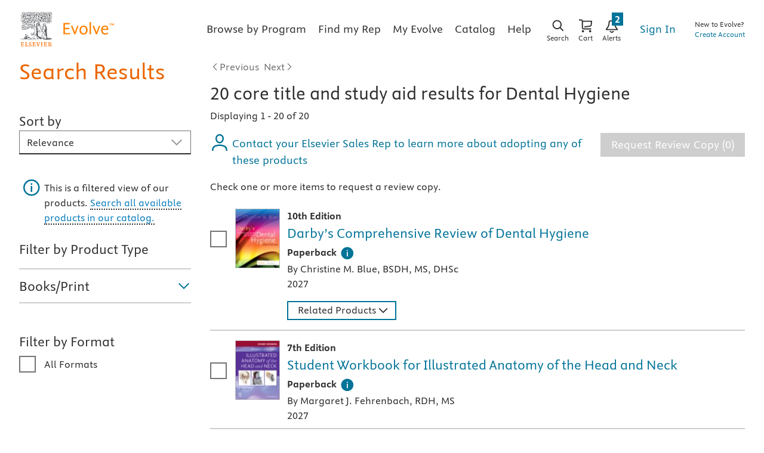

--- FILE ---
content_type: text/html
request_url: https://evolve.elsevier.com/cs/search?programCategoryId=pc_2_16&query=Dental%20Hygiene&role=faculty&eFlag=N
body_size: 171642
content:
<!DOCTYPE html>
<html ng-app="educationPortal" class="no-js ng-scope" lang="en" transformed="self;v=1"><head><meta charset="utf-8"><style type="text/css">[uib-typeahead-popup].dropdown-menu{display:block;}</style><style type="text/css">.uib-time input{width:50px;}</style><style type="text/css">[uib-tooltip-popup].tooltip.top-left > .tooltip-arrow,[uib-tooltip-popup].tooltip.top-right > .tooltip-arrow,[uib-tooltip-popup].tooltip.bottom-left > .tooltip-arrow,[uib-tooltip-popup].tooltip.bottom-right > .tooltip-arrow,[uib-tooltip-popup].tooltip.left-top > .tooltip-arrow,[uib-tooltip-popup].tooltip.left-bottom > .tooltip-arrow,[uib-tooltip-popup].tooltip.right-top > .tooltip-arrow,[uib-tooltip-popup].tooltip.right-bottom > .tooltip-arrow,[uib-tooltip-html-popup].tooltip.top-left > .tooltip-arrow,[uib-tooltip-html-popup].tooltip.top-right > .tooltip-arrow,[uib-tooltip-html-popup].tooltip.bottom-left > .tooltip-arrow,[uib-tooltip-html-popup].tooltip.bottom-right > .tooltip-arrow,[uib-tooltip-html-popup].tooltip.left-top > .tooltip-arrow,[uib-tooltip-html-popup].tooltip.left-bottom > .tooltip-arrow,[uib-tooltip-html-popup].tooltip.right-top > .tooltip-arrow,[uib-tooltip-html-popup].tooltip.right-bottom > .tooltip-arrow,[uib-tooltip-template-popup].tooltip.top-left > .tooltip-arrow,[uib-tooltip-template-popup].tooltip.top-right > .tooltip-arrow,[uib-tooltip-template-popup].tooltip.bottom-left > .tooltip-arrow,[uib-tooltip-template-popup].tooltip.bottom-right > .tooltip-arrow,[uib-tooltip-template-popup].tooltip.left-top > .tooltip-arrow,[uib-tooltip-template-popup].tooltip.left-bottom > .tooltip-arrow,[uib-tooltip-template-popup].tooltip.right-top > .tooltip-arrow,[uib-tooltip-template-popup].tooltip.right-bottom > .tooltip-arrow,[uib-popover-popup].popover.top-left > .arrow,[uib-popover-popup].popover.top-right > .arrow,[uib-popover-popup].popover.bottom-left > .arrow,[uib-popover-popup].popover.bottom-right > .arrow,[uib-popover-popup].popover.left-top > .arrow,[uib-popover-popup].popover.left-bottom > .arrow,[uib-popover-popup].popover.right-top > .arrow,[uib-popover-popup].popover.right-bottom > .arrow,[uib-popover-html-popup].popover.top-left > .arrow,[uib-popover-html-popup].popover.top-right > .arrow,[uib-popover-html-popup].popover.bottom-left > .arrow,[uib-popover-html-popup].popover.bottom-right > .arrow,[uib-popover-html-popup].popover.left-top > .arrow,[uib-popover-html-popup].popover.left-bottom > .arrow,[uib-popover-html-popup].popover.right-top > .arrow,[uib-popover-html-popup].popover.right-bottom > .arrow,[uib-popover-template-popup].popover.top-left > .arrow,[uib-popover-template-popup].popover.top-right > .arrow,[uib-popover-template-popup].popover.bottom-left > .arrow,[uib-popover-template-popup].popover.bottom-right > .arrow,[uib-popover-template-popup].popover.left-top > .arrow,[uib-popover-template-popup].popover.left-bottom > .arrow,[uib-popover-template-popup].popover.right-top > .arrow,[uib-popover-template-popup].popover.right-bottom > .arrow{top:auto;bottom:auto;left:auto;right:auto;margin:0;}[uib-popover-popup].popover,[uib-popover-html-popup].popover,[uib-popover-template-popup].popover{display:block !important;}</style><style type="text/css">.uib-datepicker-popup.dropdown-menu{display:block;float:none;margin:0;}.uib-button-bar{padding:10px 9px 2px;}</style><style type="text/css">.uib-position-measure{display:block !important;visibility:hidden !important;position:absolute !important;top:-9999px !important;left:-9999px !important;}.uib-position-scrollbar-measure{position:absolute !important;top:-9999px !important;width:50px !important;height:50px !important;overflow:scroll !important;}.uib-position-body-scrollbar-measure{overflow:scroll !important;}</style><style type="text/css">.uib-datepicker .uib-title{width:100%;}.uib-day button,.uib-month button,.uib-year button{min-width:100%;}.uib-left,.uib-right{width:100%}</style><style type="text/css">.ng-animate.item:not(.left):not(.right){-webkit-transition:0s ease-in-out left;transition:0s ease-in-out left}</style><style type="text/css">@charset "UTF-8";[ng\:cloak],[ng-cloak],[data-ng-cloak],[x-ng-cloak],.ng-cloak,.x-ng-cloak,.ng-hide:not(.ng-hide-animate){display:none !important;}ng\:form{display:block;}.ng-animate-shim{visibility:hidden;}.ng-anchor{position:absolute;}</style><meta http-equiv="X-UA-Compatible" content="IE=Edge,chrome=1"><meta name="tdm-reservation" content="1"><meta name="tdm-policy" content="https://www.elsevier.com/tdm/tdmrep-policy.json"><title>Elsevier Education Portal</title><meta name="app-version" content="3.1.1113"><meta name="description" content=""><meta name="keywords" content=""><meta name="viewport" content="width=device-width,initial-scale=1,shrink-to-fit=no"><meta http-equiv="cache-control" content="max-age=0"><meta http-equiv="cache-control" content="no-cache"><meta http-equiv="cache-control" content="no-store"><meta http-equiv="expires" content="0"><meta http-equiv="expires" content="Tue, 01 Jan 1980 1:00:00 GMT"><meta http-equiv="pragma" content="no-cache"><meta name="google-site-verification" content="n5qTXP2JFHONdCaRrfme0ahgKpTm5aSSI7xnvIF8xFQ"><!-- ngIf: displayRobotsTag --><meta name="robots" content="NOINDEX, FOLLOW" ng-if="displayRobotsTag" class="ng-scope"><!-- end ngIf: displayRobotsTag --><!-- ngIf: displayRobotsNonProdTag --><meta name="msvalidate.01" content="6EA842BB735A2C06DA47483103291CE3"><!-- ngIf: displayRelMetadataTag --><base href="/cs/"><link rel="stylesheet" href="styles/main.9d2efedf.css"><style>.a11ycat-interactive div,
.a11ycat-interactive span,
.a11ycat-interactive h1,
.a11ycat-interactive h2,
.a11ycat-interactive h3,
.a11ycat-interactive p,
.a11ycat-interactive a,
.a11ycat-interactive code,
.a11ycat-interactive em,
.a11ycat-interactive strong,
.a11ycat-interactive ol,
.a11ycat-interactive ul,
.a11ycat-interactive li,
.a11ycat-interactive aside,
.a11ycat-interactive header,
.a11ycat-interactive nav,
.a11ycat-interactive section,
.a11ycat-interactive details,
.a11ycat-interactive summary {
  background: none;
  border: none;
  outline: none;
  color: inherit;
  cursor: inherit;
  float: none;
  font: inherit;
  height: auto;
  top: auto;
  right: auto;
  left: auto;
  bottom: auto;
  line-height: inherit;
  list-style: none;
  margin: 0;
  max-height: none;
  max-width: none;
  min-height: auto;
  min-width: auto;
  opacity: 1;
  overflow: visible;
  padding: 0;
  position: static;
  text-align: inherit;
  text-decoration: inherit;
  text-indent: 0;
  text-transform: none;
  vertical-align: baseline;
  visibility: inherit;
  white-space: normal;
  width: auto;
  word-spacing: normal;
  z-index: auto;
}

.a11ycat-interactive a,
.a11ycat-interactive button {
  cursor: pointer;
}
.a11ycat-interactive a {
  color: #00c;
}
.a11ycat-interactive :focus-visible {
  outline: #000 auto 1px;
}
</style><style>html[data-a11ycat-drawer-open] {
  width: calc(100% - max(25%, 19rem)) !important;
}
html[data-a11ycat-focus-overlay] {
  position: relative !important;
}
div.a11ycat-interactive {
  font-size: 1rem !important;
}
div.a11ycat-interactive details > summary {
  min-height: 24px;
  line-height: 24px;
}
div.a11ycat-interactive details[open] > summary:first-of-type {
  list-style-type: disclosure-open;
}
div.a11ycat-interactive details > summary:first-of-type {
  display: list-item;
  list-style: inside disclosure-closed;
}
aside.a11ycat-drawer {
  position: fixed;
  width: 25%;
  min-width: 19rem;
  height: 100%;
  top: 0;
  right: 0;
  z-index: 10001;
  margin-right: calc(min(-25%, -19rem));
  transition: margin 700ms;
}
aside.a11ycat-drawer.open {
  margin-right: 0;
}
aside.a11ycat-drawer.hidden {
  display: none;
}
div.a11ycat-drawer-wrapper {
  height: 100%;
  background-color: #fff;
  box-shadow: 0px 0px 10px #ccc;
  display: flex;
  flex-direction: column;
}
div.a11ycat-drawer-wrapper > header {
  display: flex;
  align-items: center;
  justify-content: space-between;
  padding: 0.5rem;
  border-bottom: solid 1px #ccc;
}
div.a11ycat-drawer-wrapper > nav {
  border-bottom: solid 1px #ccc;
  padding: 0.25rem;
  display: flex;
  align-items: center;
}
div.a11ycat-drawer-wrapper > nav > button + button {
  margin-left: 0.25rem;
}
div.a11ycat-drawer-wrapper > nav > .ac-stats {
  margin-left: auto;
}
div.a11ycat-drawer-wrapper > nav > .ac-stats > span {
  padding: 0.15rem 0.5rem;
  border-radius: 50px;
  font-size: 80%;
  font-weight: 700;
}
div.a11ycat-drawer-wrapper > nav > .ac-stats > span.ac-err {
  background: #dc3545;
  color: #fff;
}
div.a11ycat-drawer-wrapper > nav > .ac-stats > span.ac-warn {
  background: #ffc107;
  color: #000;
}
div.a11ycat-drawer-wrapper > nav > .ac-stats > span + span {
  margin-left: 0.25rem;
}
div.a11ycat-drawer-wrapper > section {
  overflow: auto;
  flex-grow: 1;
}
aside.a11ycat-drawer button.a11ycat-close {
  border: none;
  background: none;
  cursor: pointer;
  font-weight: 700;
  min-height: 24px;
  min-width: 24px;
}
aside.a11ycat-drawer h1 {
  font-size: 1rem;
  font-weight: 700;
  margin: 0;
  flex-grow: 1;
}
aside.a11ycat-drawer section > ol {
  margin: 0.25rem 0;
}
aside.a11ycat-drawer section > p {
  margin: 0.5rem;
}
aside.a11ycat-drawer section > p.ac-page-info {
  margin: 0.25rem;
  font-size: 80%;
}
aside.a11ycat-drawer li.a11ycat-result-row {
  display: flex;
  align-items: center;
  padding: 0.25em 0;
  cursor: pointer;
}
.a11ycat-result-drawer p {
  margin: 0.25rem 0;
}
aside.a11ycat-drawer li.a11ycat-error {
  background-color: #f8d7da;
}
aside.a11ycat-drawer li.a11ycat-warning {
  background-color: #fff3cd;
}
aside.a11ycat-drawer li.a11ycat-active {
  background-color: #cfe2f3;
}
aside.a11ycat-drawer .a11ycat-result-type {
  padding: 0 0.25rem;
}
aside.a11ycat-drawer .a11ycat-result-type svg {
  height: 1rem;
  width: 1rem;
  display: block;
}
aside.a11ycat-drawer li.a11ycat-error .a11ycat-result-type svg {
  fill: #dc3545;
}
aside.a11ycat-drawer li.a11ycat-warning .a11ycat-result-type svg {
  fill: #ffc107;
}

aside.a11ycat-drawer li + li {
  margin-top: 0.25rem;
}
.a11ycat-result-main {
  flex-grow: 1;
}
.a11ycat-result-main code {
  font-size: 80%;
}
.a11ycat-result-controls {
  display: flex;
  align-items: center;
  padding: 0 0.25rem;
}
div.a11ycat-badge {
  position: fixed;
  bottom: 0.5rem;
  right: 0.5rem;
}
div.a11ycat-badge.with-counts {
  right: 1rem;
  z-index: 2147483645;
}
div.a11ycat-badge > button {
  height: 20px;
  width: 20px;
  border: none;
  background: none;
  padding: 0;
  cursor: pointer;
}
div.a11ycat-badge > span.a11ycat-badge-count {
  position: absolute;
  display: inline-block;
  top: -0.75rem;
  right: -0.5rem;
  padding: 0.25em 0.5em;
  font-size: 0.75em;
  font-weight: 700;
  line-height: 1;
  color: #fff;
  text-align: center;
  white-space: nowrap;
  vertical-align: baseline;
  border-radius: 50rem;
  background-color: #dc3545;
}
.a11ycat-badge div.a11ycat-hotkeys {
  position: absolute;
  bottom: 100%;
  right: 0;
  width: 200px;
  font-size: 80%;
}
.a11ycat-badge div.a11ycat-hotkeys h2 {
  font-size: 1em;
  margin: 0;
}
.a11ycat-badge div.a11ycat-hotkeys ul {
  margin: 0.25rem 0;
}
.a11ycat-interactive .visually-hidden {
  position: absolute !important;
  width: 1px !important;
  height: 1px !important;
  padding: 0 !important;
  margin: -1px !important;
  overflow: hidden !important;
  clip: rect(0, 0, 0, 0) !important;
  white-space: nowrap !important;
  border: 0 !important;
}
.a11ycat-interactive button.a11ycat-toolbutton {
  border: none;
  background: none;
  padding: 2px;
  cursor: pointer;
  min-height: 24px;
  min-width: 24px;
}
.a11ycat-interactive button.a11ycat-toolbutton > span {
  display: flex;
  align-items: center;
  justify-content: center;
}
.a11ycat-interactive button.a11ycat-toolbutton svg {
  height: 1rem;
  width: 1rem;
  display: block;
}
.a11ycat-interactive button.a11ycat-toolbutton[disabled] svg {
  fill: #ccc;
  cursor: default;
}
.a11ycat-interactive a {
  text-decoration: none;
}
.a11ycat-interactive a:hover,
.a11ycat-interactive a:focus {
  text-decoration: underline;
}
.a11ycat-interactive button.ac-refreshing > svg {
  animation: ac-icon-spin 1.5s linear infinite;
}
@keyframes ac-icon-spin {
  to {
    transform: rotate(360deg);
  }
}

/* Overlay: Focus Order */
.a11ycat-interactive svg.a11ycat-tab-overlay {
  pointer-events: none;
  position: fixed;
  z-index: 2147483646;
  left: 0;
  top: 0;
  width: 100%;
  height: 100%;
}
.a11ycat-tab-overlay .a11ycat-svg-item rect {
  fill: transparent;
  stroke: #f00;
  stroke-width: 2px;
}
.a11ycat-tab-overlay .a11ycat-active rect {
  stroke: #00f;
}
.a11ycat-tab-overlay .a11ycat-svg-arrow {
  stroke: #000;
  stroke-width: 2px;
}

/* Overlay: Element Highlighter */
.a11ycat-overlay-highlight {
  pointer-events: none;
}
.a11ycat-overlay-highlight .a11ycat-highlight {
  position: fixed;
  z-index: 2147483647;
  background-color: #a0c5e8;
  opacity: 0.5;
}
.a11ycat-overlay-highlight .a11ycat-pointer {
  position: fixed;
  z-index: 2147483647;
  background-color: #fff;
  border: 1px solid #000;
  border-radius: 0.5rem;
  padding: 0 0.5rem;
  white-space: nowrap;
}
.a11ycat-overlay-highlight .a11ycat-pointer-content .target-name {
  font-weight: bold;
  margin-right: 0.25rem;
}
.a11ycat-overlay-highlight .a11ycat-pointer-tail {
  position: absolute;
  height: 10px;
  width: 10px;
  top: calc(100% - 5px);
  background: #fff;
  border: solid black;
  border-width: 0 1px 1px 0;
  transform: rotate(45deg);
  clip-path: polygon(80% 0%, 100% 0%, 100% 100%, 0% 100%, 0% 80%);
}
.a11ycat-overlay-highlight .a11ycat-pointer-tail.tail-top {
  transform: rotate(-135deg);
  top: -5px;
}
.a11ycat-overlay-highlight .a11ycat-pointer-tail.tail-none {
  display: none;
}
.a11ycat-overlay-highlight .a11ycat-pointer-tail.tail-right {
  right: 10px;
}
</style><style id="onetrust-style">#onetrust-banner-sdk .onetrust-vendors-list-handler{cursor:pointer;color:#1f96db;font-size:inherit;font-weight:bold;text-decoration:none;margin-left:5px}#onetrust-banner-sdk .onetrust-vendors-list-handler:hover{color:#1f96db}#onetrust-banner-sdk:focus{outline:2px solid #000;outline-offset:-2px}#onetrust-banner-sdk a:focus{outline:2px solid #000}#onetrust-banner-sdk #onetrust-accept-btn-handler,#onetrust-banner-sdk #onetrust-reject-all-handler,#onetrust-banner-sdk #onetrust-pc-btn-handler{outline-offset:1px}#onetrust-banner-sdk.ot-bnr-w-logo .ot-bnr-logo{height:64px;width:64px}#onetrust-banner-sdk .ot-tcf2-vendor-count.ot-text-bold{font-weight:bold}#onetrust-banner-sdk .ot-button-order-0{order:0}#onetrust-banner-sdk .ot-button-order-1{order:1}#onetrust-banner-sdk .ot-button-order-2{order:2}#onetrust-banner-sdk #onetrust-close-btn-container svg{height:10px;width:10px;pointer-events:none}#onetrust-banner-sdk .ot-close-icon,#onetrust-pc-sdk .ot-close-icon,#ot-sync-ntfy .ot-close-icon{background-size:contain;background-repeat:no-repeat;background-position:center;height:12px;width:12px}#onetrust-banner-sdk .powered-by-logo,#onetrust-banner-sdk .ot-pc-footer-logo a,#onetrust-pc-sdk .powered-by-logo,#onetrust-pc-sdk .ot-pc-footer-logo a,#ot-sync-ntfy .powered-by-logo,#ot-sync-ntfy .ot-pc-footer-logo a{background-size:contain;background-repeat:no-repeat;background-position:center;height:25px;width:152px;display:block;text-decoration:none;font-size:.75em}#onetrust-banner-sdk .powered-by-logo:hover,#onetrust-banner-sdk .ot-pc-footer-logo a:hover,#onetrust-pc-sdk .powered-by-logo:hover,#onetrust-pc-sdk .ot-pc-footer-logo a:hover,#ot-sync-ntfy .powered-by-logo:hover,#ot-sync-ntfy .ot-pc-footer-logo a:hover{color:#565656}#onetrust-banner-sdk h3 *,#onetrust-banner-sdk h4 *,#onetrust-banner-sdk h6 *,#onetrust-banner-sdk button *,#onetrust-banner-sdk a[data-parent-id] *,#onetrust-pc-sdk h3 *,#onetrust-pc-sdk h4 *,#onetrust-pc-sdk h6 *,#onetrust-pc-sdk button *,#onetrust-pc-sdk a[data-parent-id] *,#ot-sync-ntfy h3 *,#ot-sync-ntfy h4 *,#ot-sync-ntfy h6 *,#ot-sync-ntfy button *,#ot-sync-ntfy a[data-parent-id] *{font-size:inherit;font-weight:inherit;color:inherit}#onetrust-banner-sdk .ot-hide,#onetrust-pc-sdk .ot-hide,#ot-sync-ntfy .ot-hide{display:none !important}#onetrust-banner-sdk button.ot-link-btn:hover,#onetrust-pc-sdk button.ot-link-btn:hover,#ot-sync-ntfy button.ot-link-btn:hover{text-decoration:underline;opacity:1}#onetrust-pc-sdk .ot-sdk-row .ot-sdk-column{padding:0}#onetrust-pc-sdk .ot-sdk-container{padding-right:0}#onetrust-pc-sdk .ot-sdk-row{flex-direction:initial;width:100%}#onetrust-pc-sdk [type=checkbox]:checked,#onetrust-pc-sdk [type=checkbox]:not(:checked){pointer-events:initial}#onetrust-pc-sdk [type=checkbox]:disabled+label::before,#onetrust-pc-sdk [type=checkbox]:disabled+label:after,#onetrust-pc-sdk [type=checkbox]:disabled+label{pointer-events:none;opacity:.8}#onetrust-pc-sdk #vendor-list-content{transform:translate3d(0, 0, 0)}#onetrust-pc-sdk li input[type=checkbox]{z-index:1}#onetrust-pc-sdk li .ot-checkbox label{z-index:2}#onetrust-pc-sdk li .ot-checkbox input[type=checkbox]{height:auto;width:auto}#onetrust-pc-sdk li .host-title a,#onetrust-pc-sdk li .ot-host-name a,#onetrust-pc-sdk li .accordion-text,#onetrust-pc-sdk li .ot-acc-txt{z-index:2;position:relative}#onetrust-pc-sdk input{margin:3px .1ex}#onetrust-pc-sdk .pc-logo,#onetrust-pc-sdk .ot-pc-logo{height:60px;width:180px;background-position:center;background-size:contain;background-repeat:no-repeat;display:inline-flex;justify-content:center;align-items:center}#onetrust-pc-sdk .pc-logo img,#onetrust-pc-sdk .ot-pc-logo img{max-height:100%;max-width:100%}#onetrust-pc-sdk .pc-logo svg,#onetrust-pc-sdk .ot-pc-logo svg{height:60px;width:180px}#onetrust-pc-sdk #close-pc-btn-handler>svg{margin:auto;display:block;height:12px;width:12px}#onetrust-pc-sdk .screen-reader-only,#onetrust-pc-sdk .ot-scrn-rdr,.ot-sdk-cookie-policy .screen-reader-only,.ot-sdk-cookie-policy .ot-scrn-rdr{border:0;clip:rect(0 0 0 0);height:1px;margin:-1px;overflow:hidden;padding:0;position:absolute;width:1px}#onetrust-pc-sdk.ot-fade-in,.onetrust-pc-dark-filter.ot-fade-in,#onetrust-banner-sdk.ot-fade-in{animation-name:onetrust-fade-in;animation-duration:400ms;animation-timing-function:ease-in-out}#onetrust-pc-sdk.ot-hide{display:none !important}.onetrust-pc-dark-filter.ot-hide{display:none !important}#ot-sdk-btn.ot-sdk-show-settings,#ot-sdk-btn.optanon-show-settings{color:#fff;background-color:#468254;height:auto;white-space:normal;word-wrap:break-word;padding:.8em 2em;font-size:.8em;line-height:1.2;cursor:pointer;-moz-transition:.1s ease;-o-transition:.1s ease;-webkit-transition:1s ease;transition:.1s ease}#ot-sdk-btn.ot-sdk-show-settings:hover,#ot-sdk-btn.optanon-show-settings:hover{color:#fff;background-color:#2c6415}#ot-sdk-btn.ot-sdk-show-settings:active,#ot-sdk-btn.optanon-show-settings:active{color:#fff;background-color:#2c6415;border:1px solid rgba(162,192,169,.5)}.onetrust-pc-dark-filter{background:rgba(0,0,0,.5);z-index:2147483646;width:100%;height:100%;overflow:hidden;position:fixed;top:0;bottom:0;left:0}@keyframes onetrust-fade-in{0%{opacity:0}100%{opacity:1}}.ot-cookie-label{text-decoration:underline}@media only screen and (min-width: 426px)and (max-width: 896px)and (orientation: landscape){#onetrust-pc-sdk p{font-size:.75em}}#onetrust-banner-sdk .banner-option-input:focus+label{outline:1px solid #000;outline-style:auto}.category-vendors-list-handler+a:focus,.category-vendors-list-handler+a:focus-visible{outline:2px solid #000}#onetrust-pc-sdk .ot-userid-title{margin-top:10px}#onetrust-pc-sdk .ot-userid-title>span,#onetrust-pc-sdk .ot-userid-timestamp>span{font-weight:700}#onetrust-pc-sdk .ot-userid-desc{font-style:italic}#onetrust-pc-sdk .ot-host-desc a{pointer-events:initial}#onetrust-pc-sdk .ot-ven-hdr>p a{position:relative;z-index:2;pointer-events:initial}#onetrust-pc-sdk .ot-vnd-serv .ot-vnd-item .ot-vnd-info a,#onetrust-pc-sdk .ot-vs-list .ot-vnd-item .ot-vnd-info a{margin-right:auto}#onetrust-pc-sdk .ot-pc-footer-logo svg,#onetrust-pc-sdk .ot-pc-footer-logo img{width:136px;height:16px}#onetrust-pc-sdk .ot-pur-vdr-count{font-weight:400;font-size:.8em;padding-top:3px;display:block}#onetrust-banner-sdk .ot-optout-signal,#onetrust-pc-sdk .ot-optout-signal{border:1px solid #32ae88;border-radius:3px;padding:5px;margin-bottom:10px;background-color:#f9fffa;font-size:.85rem;line-height:2}#onetrust-banner-sdk .ot-optout-signal .ot-optout-icon,#onetrust-pc-sdk .ot-optout-signal .ot-optout-icon{display:inline;margin-right:5px}#onetrust-banner-sdk .ot-optout-signal svg,#onetrust-pc-sdk .ot-optout-signal svg{height:20px;width:30px}#onetrust-banner-sdk .ot-optout-signal svg.ot-source-sprite,#onetrust-pc-sdk .ot-optout-signal svg.ot-source-sprite{position:relative;bottom:-3px}#onetrust-banner-sdk .ot-optout-signal svg:not(.ot-source-sprite),#onetrust-pc-sdk .ot-optout-signal svg:not(.ot-source-sprite){transform:scale(0.5)}#onetrust-banner-sdk .ot-optout-signal svg:not(.ot-source-sprite) path,#onetrust-pc-sdk .ot-optout-signal svg:not(.ot-source-sprite) path{fill:#32ae88}#onetrust-consent-sdk .ot-general-modal{overflow:hidden;position:fixed;margin:0 auto;top:50%;left:50%;width:40%;padding:1.5rem;max-width:575px;min-width:575px;z-index:2147483647;border-radius:2.5px;transform:translate(-50%, -50%)}#onetrust-consent-sdk .ot-signature-health-group{margin-top:1rem;padding-left:1.25rem;padding-right:1.25rem;margin-bottom:.625rem;width:calc(100% - 2.5rem)}#onetrust-consent-sdk .ot-signature-health-group .ot-signature-health-form{gap:.5rem}#onetrust-consent-sdk .ot-signature-health .ot-signature-health-form{width:70%;gap:.35rem}#onetrust-consent-sdk .ot-signature-health .ot-signature-input{height:38px;padding:6px 10px;background-color:#fff;border:1px solid #d1d1d1;border-radius:4px;box-shadow:none;box-sizing:border-box}#onetrust-consent-sdk .ot-signature-health .ot-signature-subtitle{font-size:1.125rem}#onetrust-consent-sdk .ot-signature-health .ot-signature-group-title{font-size:1.25rem;font-weight:bold}#onetrust-consent-sdk .ot-signature-health,#onetrust-consent-sdk .ot-signature-health-group{display:flex;flex-direction:column;gap:1rem}#onetrust-consent-sdk .ot-signature-health .ot-signature-cont,#onetrust-consent-sdk .ot-signature-health-group .ot-signature-cont{display:flex;flex-direction:column;gap:.25rem}#onetrust-consent-sdk .ot-signature-health .ot-signature-paragraph,#onetrust-consent-sdk .ot-signature-health-group .ot-signature-paragraph{margin:0;line-height:20px;font-size:max(14px,.875rem)}#onetrust-consent-sdk .ot-signature-health .ot-health-signature-error,#onetrust-consent-sdk .ot-signature-health-group .ot-health-signature-error{color:#4d4d4d;font-size:min(12px,.75rem)}#onetrust-consent-sdk .ot-signature-health .ot-signature-buttons-cont,#onetrust-consent-sdk .ot-signature-health-group .ot-signature-buttons-cont{margin-top:max(.75rem,2%);gap:1rem;display:flex;justify-content:flex-end}#onetrust-consent-sdk .ot-signature-health .ot-signature-button,#onetrust-consent-sdk .ot-signature-health-group .ot-signature-button{flex:1;height:auto;color:#fff;cursor:pointer;line-height:1.2;min-width:125px;font-weight:600;font-size:.813em;border-radius:2px;padding:12px 10px;white-space:normal;word-wrap:break-word;word-break:break-word;background-color:#68b631;border:2px solid #68b631}#onetrust-consent-sdk .ot-signature-health .ot-signature-button.reject,#onetrust-consent-sdk .ot-signature-health-group .ot-signature-button.reject{background-color:#fff}#onetrust-consent-sdk .ot-input-field-cont{display:flex;flex-direction:column;gap:.5rem}#onetrust-consent-sdk .ot-input-field-cont .ot-signature-input{width:65%}#onetrust-consent-sdk .ot-signature-health-form{display:flex;flex-direction:column}#onetrust-consent-sdk .ot-signature-health-form .ot-signature-label{margin-bottom:0;line-height:20px;font-size:max(14px,.875rem)}#onetrust-consent-sdk #onetrust-sprite-svg{display:none}@media only screen and (max-width: 600px){#onetrust-consent-sdk .ot-general-modal{min-width:100%}#onetrust-consent-sdk .ot-signature-health .ot-signature-health-form{width:100%}#onetrust-consent-sdk .ot-input-field-cont .ot-signature-input{width:100%}}#onetrust-banner-sdk,#onetrust-pc-sdk,#ot-sdk-cookie-policy,#ot-sync-ntfy{font-size:16px}#onetrust-banner-sdk *,#onetrust-banner-sdk ::after,#onetrust-banner-sdk ::before,#onetrust-pc-sdk *,#onetrust-pc-sdk ::after,#onetrust-pc-sdk ::before,#ot-sdk-cookie-policy *,#ot-sdk-cookie-policy ::after,#ot-sdk-cookie-policy ::before,#ot-sync-ntfy *,#ot-sync-ntfy ::after,#ot-sync-ntfy ::before{-webkit-box-sizing:content-box;-moz-box-sizing:content-box;box-sizing:content-box}#onetrust-banner-sdk div,#onetrust-banner-sdk span,#onetrust-banner-sdk h1,#onetrust-banner-sdk h2,#onetrust-banner-sdk h3,#onetrust-banner-sdk h4,#onetrust-banner-sdk h5,#onetrust-banner-sdk h6,#onetrust-banner-sdk p,#onetrust-banner-sdk img,#onetrust-banner-sdk svg,#onetrust-banner-sdk button,#onetrust-banner-sdk section,#onetrust-banner-sdk a,#onetrust-banner-sdk label,#onetrust-banner-sdk input,#onetrust-banner-sdk ul,#onetrust-banner-sdk li,#onetrust-banner-sdk nav,#onetrust-banner-sdk table,#onetrust-banner-sdk thead,#onetrust-banner-sdk tr,#onetrust-banner-sdk td,#onetrust-banner-sdk tbody,#onetrust-banner-sdk .ot-main-content,#onetrust-banner-sdk .ot-toggle,#onetrust-banner-sdk #ot-content,#onetrust-banner-sdk #ot-pc-content,#onetrust-banner-sdk .checkbox,#onetrust-pc-sdk div,#onetrust-pc-sdk span,#onetrust-pc-sdk h1,#onetrust-pc-sdk h2,#onetrust-pc-sdk h3,#onetrust-pc-sdk h4,#onetrust-pc-sdk h5,#onetrust-pc-sdk h6,#onetrust-pc-sdk p,#onetrust-pc-sdk img,#onetrust-pc-sdk svg,#onetrust-pc-sdk button,#onetrust-pc-sdk section,#onetrust-pc-sdk a,#onetrust-pc-sdk label,#onetrust-pc-sdk input,#onetrust-pc-sdk ul,#onetrust-pc-sdk li,#onetrust-pc-sdk nav,#onetrust-pc-sdk table,#onetrust-pc-sdk thead,#onetrust-pc-sdk tr,#onetrust-pc-sdk td,#onetrust-pc-sdk tbody,#onetrust-pc-sdk .ot-main-content,#onetrust-pc-sdk .ot-toggle,#onetrust-pc-sdk #ot-content,#onetrust-pc-sdk #ot-pc-content,#onetrust-pc-sdk .checkbox,#ot-sdk-cookie-policy div,#ot-sdk-cookie-policy span,#ot-sdk-cookie-policy h1,#ot-sdk-cookie-policy h2,#ot-sdk-cookie-policy h3,#ot-sdk-cookie-policy h4,#ot-sdk-cookie-policy h5,#ot-sdk-cookie-policy h6,#ot-sdk-cookie-policy p,#ot-sdk-cookie-policy img,#ot-sdk-cookie-policy svg,#ot-sdk-cookie-policy button,#ot-sdk-cookie-policy section,#ot-sdk-cookie-policy a,#ot-sdk-cookie-policy label,#ot-sdk-cookie-policy input,#ot-sdk-cookie-policy ul,#ot-sdk-cookie-policy li,#ot-sdk-cookie-policy nav,#ot-sdk-cookie-policy table,#ot-sdk-cookie-policy thead,#ot-sdk-cookie-policy tr,#ot-sdk-cookie-policy td,#ot-sdk-cookie-policy tbody,#ot-sdk-cookie-policy .ot-main-content,#ot-sdk-cookie-policy .ot-toggle,#ot-sdk-cookie-policy #ot-content,#ot-sdk-cookie-policy #ot-pc-content,#ot-sdk-cookie-policy .checkbox,#ot-sync-ntfy div,#ot-sync-ntfy span,#ot-sync-ntfy h1,#ot-sync-ntfy h2,#ot-sync-ntfy h3,#ot-sync-ntfy h4,#ot-sync-ntfy h5,#ot-sync-ntfy h6,#ot-sync-ntfy p,#ot-sync-ntfy img,#ot-sync-ntfy svg,#ot-sync-ntfy button,#ot-sync-ntfy section,#ot-sync-ntfy a,#ot-sync-ntfy label,#ot-sync-ntfy input,#ot-sync-ntfy ul,#ot-sync-ntfy li,#ot-sync-ntfy nav,#ot-sync-ntfy table,#ot-sync-ntfy thead,#ot-sync-ntfy tr,#ot-sync-ntfy td,#ot-sync-ntfy tbody,#ot-sync-ntfy .ot-main-content,#ot-sync-ntfy .ot-toggle,#ot-sync-ntfy #ot-content,#ot-sync-ntfy #ot-pc-content,#ot-sync-ntfy .checkbox{font-family:inherit;font-weight:normal;-webkit-font-smoothing:auto;letter-spacing:normal;line-height:normal;padding:0;margin:0;height:auto;min-height:0;max-height:none;width:auto;min-width:0;max-width:none;border-radius:0;border:none;clear:none;float:none;position:static;bottom:auto;left:auto;right:auto;top:auto;text-align:left;text-decoration:none;text-indent:0;text-shadow:none;text-transform:none;white-space:normal;background:none;overflow:visible;vertical-align:baseline;visibility:visible;z-index:auto;box-shadow:none}#onetrust-banner-sdk img,#onetrust-pc-sdk img,#ot-sdk-cookie-policy img,#ot-sync-ntfy img{overflow:hidden !important}#onetrust-banner-sdk label:before,#onetrust-banner-sdk label:after,#onetrust-banner-sdk .checkbox:after,#onetrust-banner-sdk .checkbox:before,#onetrust-pc-sdk label:before,#onetrust-pc-sdk label:after,#onetrust-pc-sdk .checkbox:after,#onetrust-pc-sdk .checkbox:before,#ot-sdk-cookie-policy label:before,#ot-sdk-cookie-policy label:after,#ot-sdk-cookie-policy .checkbox:after,#ot-sdk-cookie-policy .checkbox:before,#ot-sync-ntfy label:before,#ot-sync-ntfy label:after,#ot-sync-ntfy .checkbox:after,#ot-sync-ntfy .checkbox:before{content:"";content:none}#onetrust-banner-sdk .ot-sdk-container,#onetrust-pc-sdk .ot-sdk-container,#ot-sdk-cookie-policy .ot-sdk-container{position:relative;width:100%;max-width:100%;margin:0 auto;padding:0 20px;box-sizing:border-box}#onetrust-banner-sdk .ot-sdk-column,#onetrust-banner-sdk .ot-sdk-columns,#onetrust-pc-sdk .ot-sdk-column,#onetrust-pc-sdk .ot-sdk-columns,#ot-sdk-cookie-policy .ot-sdk-column,#ot-sdk-cookie-policy .ot-sdk-columns{width:100%;float:left;box-sizing:border-box;padding:0;display:initial}@media(min-width: 400px){#onetrust-banner-sdk .ot-sdk-container,#onetrust-pc-sdk .ot-sdk-container,#ot-sdk-cookie-policy .ot-sdk-container{width:90%;padding:0}}@media(min-width: 550px){#onetrust-banner-sdk .ot-sdk-container,#onetrust-pc-sdk .ot-sdk-container,#ot-sdk-cookie-policy .ot-sdk-container{width:100%}#onetrust-banner-sdk .ot-sdk-column,#onetrust-banner-sdk .ot-sdk-columns,#onetrust-pc-sdk .ot-sdk-column,#onetrust-pc-sdk .ot-sdk-columns,#ot-sdk-cookie-policy .ot-sdk-column,#ot-sdk-cookie-policy .ot-sdk-columns{margin-left:4%}#onetrust-banner-sdk .ot-sdk-column:first-child,#onetrust-banner-sdk .ot-sdk-columns:first-child,#onetrust-pc-sdk .ot-sdk-column:first-child,#onetrust-pc-sdk .ot-sdk-columns:first-child,#ot-sdk-cookie-policy .ot-sdk-column:first-child,#ot-sdk-cookie-policy .ot-sdk-columns:first-child{margin-left:0}#onetrust-banner-sdk .ot-sdk-two.ot-sdk-columns,#onetrust-pc-sdk .ot-sdk-two.ot-sdk-columns,#ot-sdk-cookie-policy .ot-sdk-two.ot-sdk-columns{width:13.3333333333%}#onetrust-banner-sdk .ot-sdk-three.ot-sdk-columns,#onetrust-pc-sdk .ot-sdk-three.ot-sdk-columns,#ot-sdk-cookie-policy .ot-sdk-three.ot-sdk-columns{width:22%}#onetrust-banner-sdk .ot-sdk-four.ot-sdk-columns,#onetrust-pc-sdk .ot-sdk-four.ot-sdk-columns,#ot-sdk-cookie-policy .ot-sdk-four.ot-sdk-columns{width:30.6666666667%}#onetrust-banner-sdk .ot-sdk-eight.ot-sdk-columns,#onetrust-pc-sdk .ot-sdk-eight.ot-sdk-columns,#ot-sdk-cookie-policy .ot-sdk-eight.ot-sdk-columns{width:65.3333333333%}#onetrust-banner-sdk .ot-sdk-nine.ot-sdk-columns,#onetrust-pc-sdk .ot-sdk-nine.ot-sdk-columns,#ot-sdk-cookie-policy .ot-sdk-nine.ot-sdk-columns{width:74%}#onetrust-banner-sdk .ot-sdk-ten.ot-sdk-columns,#onetrust-pc-sdk .ot-sdk-ten.ot-sdk-columns,#ot-sdk-cookie-policy .ot-sdk-ten.ot-sdk-columns{width:82.6666666667%}#onetrust-banner-sdk .ot-sdk-eleven.ot-sdk-columns,#onetrust-pc-sdk .ot-sdk-eleven.ot-sdk-columns,#ot-sdk-cookie-policy .ot-sdk-eleven.ot-sdk-columns{width:91.3333333333%}#onetrust-banner-sdk .ot-sdk-twelve.ot-sdk-columns,#onetrust-pc-sdk .ot-sdk-twelve.ot-sdk-columns,#ot-sdk-cookie-policy .ot-sdk-twelve.ot-sdk-columns{width:100%;margin-left:0}}#onetrust-banner-sdk h1,#onetrust-banner-sdk h2,#onetrust-banner-sdk h3,#onetrust-banner-sdk h4,#onetrust-banner-sdk h5,#onetrust-banner-sdk h6,#onetrust-pc-sdk h1,#onetrust-pc-sdk h2,#onetrust-pc-sdk h3,#onetrust-pc-sdk h4,#onetrust-pc-sdk h5,#onetrust-pc-sdk h6,#ot-sdk-cookie-policy h1,#ot-sdk-cookie-policy h2,#ot-sdk-cookie-policy h3,#ot-sdk-cookie-policy h4,#ot-sdk-cookie-policy h5,#ot-sdk-cookie-policy h6{margin-top:0;font-weight:600;font-family:inherit}#onetrust-banner-sdk h1,#onetrust-pc-sdk h1,#ot-sdk-cookie-policy h1{font-size:1.5rem;line-height:1.2}#onetrust-banner-sdk h2,#onetrust-pc-sdk h2,#ot-sdk-cookie-policy h2{font-size:1.5rem;line-height:1.25}#onetrust-banner-sdk h3,#onetrust-pc-sdk h3,#ot-sdk-cookie-policy h3{font-size:1.5rem;line-height:1.3}#onetrust-banner-sdk h4,#onetrust-pc-sdk h4,#ot-sdk-cookie-policy h4{font-size:1.5rem;line-height:1.35}#onetrust-banner-sdk h5,#onetrust-pc-sdk h5,#ot-sdk-cookie-policy h5{font-size:1.5rem;line-height:1.5}#onetrust-banner-sdk h6,#onetrust-pc-sdk h6,#ot-sdk-cookie-policy h6{font-size:1.5rem;line-height:1.6}@media(min-width: 550px){#onetrust-banner-sdk h1,#onetrust-pc-sdk h1,#ot-sdk-cookie-policy h1{font-size:1.5rem}#onetrust-banner-sdk h2,#onetrust-pc-sdk h2,#ot-sdk-cookie-policy h2{font-size:1.5rem}#onetrust-banner-sdk h3,#onetrust-pc-sdk h3,#ot-sdk-cookie-policy h3{font-size:1.5rem}#onetrust-banner-sdk h4,#onetrust-pc-sdk h4,#ot-sdk-cookie-policy h4{font-size:1.5rem}#onetrust-banner-sdk h5,#onetrust-pc-sdk h5,#ot-sdk-cookie-policy h5{font-size:1.5rem}#onetrust-banner-sdk h6,#onetrust-pc-sdk h6,#ot-sdk-cookie-policy h6{font-size:1.5rem}}#onetrust-banner-sdk p,#onetrust-pc-sdk p,#ot-sdk-cookie-policy p{margin:0 0 1em 0;font-family:inherit;line-height:normal}#onetrust-banner-sdk a,#onetrust-pc-sdk a,#ot-sdk-cookie-policy a{color:#565656;text-decoration:underline}#onetrust-banner-sdk a:hover,#onetrust-pc-sdk a:hover,#ot-sdk-cookie-policy a:hover{color:#565656;text-decoration:none}#onetrust-banner-sdk .ot-sdk-button,#onetrust-banner-sdk button,#onetrust-pc-sdk .ot-sdk-button,#onetrust-pc-sdk button,#ot-sdk-cookie-policy .ot-sdk-button,#ot-sdk-cookie-policy button{margin-bottom:1rem;font-family:inherit}#onetrust-banner-sdk .ot-sdk-button,#onetrust-banner-sdk button,#onetrust-pc-sdk .ot-sdk-button,#onetrust-pc-sdk button,#ot-sdk-cookie-policy .ot-sdk-button,#ot-sdk-cookie-policy button{display:inline-block;height:38px;padding:0 30px;color:#555;text-align:center;font-size:.9em;font-weight:400;line-height:38px;letter-spacing:.01em;text-decoration:none;white-space:nowrap;background-color:rgba(0,0,0,0);border-radius:2px;border:1px solid #bbb;cursor:pointer;box-sizing:border-box}#onetrust-banner-sdk .ot-sdk-button:hover,#onetrust-banner-sdk :not(.ot-leg-btn-container)>button:not(.ot-link-btn):hover,#onetrust-banner-sdk :not(.ot-leg-btn-container)>button:not(.ot-link-btn):focus,#onetrust-pc-sdk .ot-sdk-button:hover,#onetrust-pc-sdk :not(.ot-leg-btn-container)>button:not(.ot-link-btn):hover,#onetrust-pc-sdk :not(.ot-leg-btn-container)>button:not(.ot-link-btn):focus,#ot-sdk-cookie-policy .ot-sdk-button:hover,#ot-sdk-cookie-policy :not(.ot-leg-btn-container)>button:not(.ot-link-btn):hover,#ot-sdk-cookie-policy :not(.ot-leg-btn-container)>button:not(.ot-link-btn):focus{color:#333;border-color:#888;opacity:.9}#onetrust-banner-sdk .ot-sdk-button:focus,#onetrust-banner-sdk :not(.ot-leg-btn-container)>button:focus,#onetrust-pc-sdk .ot-sdk-button:focus,#onetrust-pc-sdk :not(.ot-leg-btn-container)>button:focus,#ot-sdk-cookie-policy .ot-sdk-button:focus,#ot-sdk-cookie-policy :not(.ot-leg-btn-container)>button:focus{outline:2px solid #000}#onetrust-banner-sdk .ot-sdk-button.ot-sdk-button-primary,#onetrust-banner-sdk button.ot-sdk-button-primary,#onetrust-banner-sdk input[type=submit].ot-sdk-button-primary,#onetrust-banner-sdk input[type=reset].ot-sdk-button-primary,#onetrust-banner-sdk input[type=button].ot-sdk-button-primary,#onetrust-pc-sdk .ot-sdk-button.ot-sdk-button-primary,#onetrust-pc-sdk button.ot-sdk-button-primary,#onetrust-pc-sdk input[type=submit].ot-sdk-button-primary,#onetrust-pc-sdk input[type=reset].ot-sdk-button-primary,#onetrust-pc-sdk input[type=button].ot-sdk-button-primary,#ot-sdk-cookie-policy .ot-sdk-button.ot-sdk-button-primary,#ot-sdk-cookie-policy button.ot-sdk-button-primary,#ot-sdk-cookie-policy input[type=submit].ot-sdk-button-primary,#ot-sdk-cookie-policy input[type=reset].ot-sdk-button-primary,#ot-sdk-cookie-policy input[type=button].ot-sdk-button-primary{color:#fff;background-color:#33c3f0;border-color:#33c3f0}#onetrust-banner-sdk .ot-sdk-button.ot-sdk-button-primary:hover,#onetrust-banner-sdk button.ot-sdk-button-primary:hover,#onetrust-banner-sdk input[type=submit].ot-sdk-button-primary:hover,#onetrust-banner-sdk input[type=reset].ot-sdk-button-primary:hover,#onetrust-banner-sdk input[type=button].ot-sdk-button-primary:hover,#onetrust-banner-sdk .ot-sdk-button.ot-sdk-button-primary:focus,#onetrust-banner-sdk button.ot-sdk-button-primary:focus,#onetrust-banner-sdk input[type=submit].ot-sdk-button-primary:focus,#onetrust-banner-sdk input[type=reset].ot-sdk-button-primary:focus,#onetrust-banner-sdk input[type=button].ot-sdk-button-primary:focus,#onetrust-pc-sdk .ot-sdk-button.ot-sdk-button-primary:hover,#onetrust-pc-sdk button.ot-sdk-button-primary:hover,#onetrust-pc-sdk input[type=submit].ot-sdk-button-primary:hover,#onetrust-pc-sdk input[type=reset].ot-sdk-button-primary:hover,#onetrust-pc-sdk input[type=button].ot-sdk-button-primary:hover,#onetrust-pc-sdk .ot-sdk-button.ot-sdk-button-primary:focus,#onetrust-pc-sdk button.ot-sdk-button-primary:focus,#onetrust-pc-sdk input[type=submit].ot-sdk-button-primary:focus,#onetrust-pc-sdk input[type=reset].ot-sdk-button-primary:focus,#onetrust-pc-sdk input[type=button].ot-sdk-button-primary:focus,#ot-sdk-cookie-policy .ot-sdk-button.ot-sdk-button-primary:hover,#ot-sdk-cookie-policy button.ot-sdk-button-primary:hover,#ot-sdk-cookie-policy input[type=submit].ot-sdk-button-primary:hover,#ot-sdk-cookie-policy input[type=reset].ot-sdk-button-primary:hover,#ot-sdk-cookie-policy input[type=button].ot-sdk-button-primary:hover,#ot-sdk-cookie-policy .ot-sdk-button.ot-sdk-button-primary:focus,#ot-sdk-cookie-policy button.ot-sdk-button-primary:focus,#ot-sdk-cookie-policy input[type=submit].ot-sdk-button-primary:focus,#ot-sdk-cookie-policy input[type=reset].ot-sdk-button-primary:focus,#ot-sdk-cookie-policy input[type=button].ot-sdk-button-primary:focus{color:#fff;background-color:#1eaedb;border-color:#1eaedb}#onetrust-banner-sdk input[type=text],#onetrust-pc-sdk input[type=text],#ot-sdk-cookie-policy input[type=text]{height:38px;padding:6px 10px;background-color:#fff;border:1px solid #d1d1d1;border-radius:4px;box-shadow:none;box-sizing:border-box}#onetrust-banner-sdk input[type=text],#onetrust-pc-sdk input[type=text],#ot-sdk-cookie-policy input[type=text]{-webkit-appearance:none;-moz-appearance:none;appearance:none}#onetrust-banner-sdk input[type=text]:focus,#onetrust-pc-sdk input[type=text]:focus,#ot-sdk-cookie-policy input[type=text]:focus{border:1px solid #000;outline:0}#onetrust-banner-sdk label,#onetrust-pc-sdk label,#ot-sdk-cookie-policy label{display:block;margin-bottom:.5rem;font-weight:600}#onetrust-banner-sdk input[type=checkbox],#onetrust-pc-sdk input[type=checkbox],#ot-sdk-cookie-policy input[type=checkbox]{display:inline}#onetrust-banner-sdk ul,#onetrust-pc-sdk ul,#ot-sdk-cookie-policy ul{list-style:circle inside}#onetrust-banner-sdk ul,#onetrust-pc-sdk ul,#ot-sdk-cookie-policy ul{padding-left:0;margin-top:0}#onetrust-banner-sdk ul ul,#onetrust-pc-sdk ul ul,#ot-sdk-cookie-policy ul ul{margin:1.5rem 0 1.5rem 3rem;font-size:90%}#onetrust-banner-sdk li,#onetrust-pc-sdk li,#ot-sdk-cookie-policy li{margin-bottom:1rem}#onetrust-banner-sdk th,#onetrust-banner-sdk td,#onetrust-pc-sdk th,#onetrust-pc-sdk td,#ot-sdk-cookie-policy th,#ot-sdk-cookie-policy td{padding:12px 15px;text-align:left;border-bottom:1px solid #e1e1e1}#onetrust-banner-sdk button,#onetrust-pc-sdk button,#ot-sdk-cookie-policy button{margin-bottom:1rem;font-family:inherit}#onetrust-banner-sdk .ot-sdk-container:after,#onetrust-banner-sdk .ot-sdk-row:after,#onetrust-pc-sdk .ot-sdk-container:after,#onetrust-pc-sdk .ot-sdk-row:after,#ot-sdk-cookie-policy .ot-sdk-container:after,#ot-sdk-cookie-policy .ot-sdk-row:after{content:"";display:table;clear:both}#onetrust-banner-sdk .ot-sdk-row,#onetrust-pc-sdk .ot-sdk-row,#ot-sdk-cookie-policy .ot-sdk-row{margin:0;max-width:none;display:block}#onetrust-banner-sdk{box-shadow:0 0 18px rgba(0,0,0,.2)}#onetrust-banner-sdk.otFlat{position:fixed;z-index:2147483645;bottom:0;right:0;left:0;background-color:#fff;max-height:90%;overflow-x:hidden;overflow-y:auto}#onetrust-banner-sdk.otFlat.top{top:0px;bottom:auto}#onetrust-banner-sdk.otRelFont{font-size:1rem}#onetrust-banner-sdk>.ot-sdk-container{overflow:hidden}#onetrust-banner-sdk::-webkit-scrollbar{width:11px}#onetrust-banner-sdk::-webkit-scrollbar-thumb{border-radius:10px;background:#c1c1c1}#onetrust-banner-sdk{scrollbar-arrow-color:#c1c1c1;scrollbar-darkshadow-color:#c1c1c1;scrollbar-face-color:#c1c1c1;scrollbar-shadow-color:#c1c1c1}#onetrust-banner-sdk #onetrust-policy{margin:1.25em 0 .625em 2em;overflow:hidden}#onetrust-banner-sdk #onetrust-policy .ot-gv-list-handler{float:left;font-size:.82em;padding:0;margin-bottom:0;border:0;line-height:normal;height:auto;width:auto}#onetrust-banner-sdk #onetrust-policy-title{font-size:1.2em;line-height:1.3;margin-bottom:10px}#onetrust-banner-sdk #onetrust-group-container{position:relative}#onetrust-banner-sdk #onetrust-policy-text{clear:both;text-align:left;font-size:.88em;line-height:1.4}#onetrust-banner-sdk #onetrust-policy-text *{font-size:inherit;line-height:inherit}#onetrust-banner-sdk #onetrust-policy-text a{font-weight:bold}#onetrust-banner-sdk #onetrust-policy-title,#onetrust-banner-sdk #onetrust-policy-text{color:dimgray;float:left}#onetrust-banner-sdk #onetrust-button-group-parent{min-height:1px;text-align:center}#onetrust-banner-sdk #onetrust-button-group{display:inline-block}#onetrust-banner-sdk #onetrust-accept-btn-handler,#onetrust-banner-sdk #onetrust-reject-all-handler,#onetrust-banner-sdk #onetrust-pc-btn-handler{background-color:#68b631;color:#fff;border-color:#68b631;margin-right:1em;min-width:125px;height:auto;white-space:normal;word-break:break-word;word-wrap:break-word;padding:12px 10px;line-height:1.2;font-size:.813em;font-weight:600}#onetrust-banner-sdk #onetrust-pc-btn-handler.cookie-setting-link{background-color:#fff;border:none;color:#68b631;text-decoration:underline;padding-left:0;padding-right:0}#onetrust-banner-sdk .onetrust-close-btn-ui{width:44px;height:44px;background-size:12px;border:none;position:relative;margin:auto;padding:0}#onetrust-banner-sdk .banner_logo{display:none}#onetrust-banner-sdk.ot-bnr-w-logo .ot-bnr-logo{position:absolute;top:50%;transform:translateY(-50%);left:0px;margin-right:5px}#onetrust-banner-sdk.ot-bnr-w-logo #onetrust-policy{margin-left:65px}#onetrust-banner-sdk .ot-b-addl-desc{clear:both;float:left;display:block}#onetrust-banner-sdk #banner-options{float:left;display:table;margin-right:0;margin-left:1em;width:calc(100% - 1em)}#onetrust-banner-sdk .banner-option-input{cursor:pointer;width:auto;height:auto;border:none;padding:0;padding-right:3px;margin:0 0 10px;font-size:.82em;line-height:1.4}#onetrust-banner-sdk .banner-option-input *{pointer-events:none;font-size:inherit;line-height:inherit}#onetrust-banner-sdk .banner-option-input[aria-expanded=true]~.banner-option-details{display:block;height:auto}#onetrust-banner-sdk .banner-option-input[aria-expanded=true] .ot-arrow-container{transform:rotate(90deg)}#onetrust-banner-sdk .banner-option{margin-bottom:12px;margin-left:0;border:none;float:left;padding:0}#onetrust-banner-sdk .banner-option:first-child{padding-left:2px}#onetrust-banner-sdk .banner-option:not(:first-child){padding:0;border:none}#onetrust-banner-sdk .banner-option-header{cursor:pointer;display:inline-block}#onetrust-banner-sdk .banner-option-header :first-child{color:dimgray;font-weight:bold;float:left}#onetrust-banner-sdk .banner-option-header .ot-arrow-container{display:inline-block;border-top:6px solid rgba(0,0,0,0);border-bottom:6px solid rgba(0,0,0,0);border-left:6px solid dimgray;margin-left:10px;vertical-align:middle}#onetrust-banner-sdk .banner-option-details{display:none;font-size:.83em;line-height:1.5;padding:10px 0px 5px 10px;margin-right:10px;height:0px}#onetrust-banner-sdk .banner-option-details *{font-size:inherit;line-height:inherit;color:dimgray}#onetrust-banner-sdk .ot-arrow-container,#onetrust-banner-sdk .banner-option-details{transition:all 300ms ease-in 0s;-webkit-transition:all 300ms ease-in 0s;-moz-transition:all 300ms ease-in 0s;-o-transition:all 300ms ease-in 0s}#onetrust-banner-sdk .ot-dpd-container{float:left}#onetrust-banner-sdk .ot-dpd-title{margin-bottom:10px}#onetrust-banner-sdk .ot-dpd-title,#onetrust-banner-sdk .ot-dpd-desc{font-size:.88em;line-height:1.4;color:dimgray}#onetrust-banner-sdk .ot-dpd-title *,#onetrust-banner-sdk .ot-dpd-desc *{font-size:inherit;line-height:inherit}#onetrust-banner-sdk.ot-iab-2 #onetrust-policy-text *{margin-bottom:0}#onetrust-banner-sdk.ot-iab-2 .onetrust-vendors-list-handler{display:block;margin-left:0;margin-top:5px;clear:both;margin-bottom:0;padding:0;border:0;height:auto;width:auto}#onetrust-banner-sdk.ot-iab-2 #onetrust-button-group button{display:block}#onetrust-banner-sdk.ot-close-btn-link{padding-top:25px}#onetrust-banner-sdk.ot-close-btn-link #onetrust-close-btn-container{top:15px;transform:none;right:15px}#onetrust-banner-sdk.ot-close-btn-link #onetrust-close-btn-container button{padding:0;white-space:pre-wrap;border:none;height:auto;line-height:1.5;text-decoration:underline;font-size:.69em}#onetrust-banner-sdk #onetrust-policy-text,#onetrust-banner-sdk .ot-dpd-desc,#onetrust-banner-sdk .ot-b-addl-desc{font-size:.813em;line-height:1.5}#onetrust-banner-sdk .ot-dpd-desc{margin-bottom:10px}#onetrust-banner-sdk .ot-dpd-desc>.ot-b-addl-desc{margin-top:10px;margin-bottom:10px;font-size:1em}@media only screen and (max-width: 425px){#onetrust-banner-sdk #onetrust-close-btn-container{position:absolute;top:6px;right:2px}#onetrust-banner-sdk #onetrust-policy{margin-left:0;margin-top:3em}#onetrust-banner-sdk #onetrust-button-group{display:block}#onetrust-banner-sdk #onetrust-accept-btn-handler,#onetrust-banner-sdk #onetrust-reject-all-handler,#onetrust-banner-sdk #onetrust-pc-btn-handler{width:100%}#onetrust-banner-sdk .onetrust-close-btn-ui{top:auto;transform:none}#onetrust-banner-sdk #onetrust-policy-title{display:inline;float:none}#onetrust-banner-sdk #banner-options{margin:0;padding:0;width:100%}}@media only screen and (max-width: 550px){#onetrust-button-group.ot-button-order-container #onetrust-accept-btn-handler,#onetrust-button-group.ot-button-order-container #onetrust-reject-all-handler,#onetrust-button-group.ot-button-order-container #onetrust-pc-btn-handler{margin-right:0}#onetrust-banner-sdk .has-reject-all-button div#onetrust-button-group.ot-button-order-container #onetrust-accept-btn-handler,#onetrust-banner-sdk .has-reject-all-button div#onetrust-button-group.ot-button-order-container #onetrust-reject-all-handler,#onetrust-banner-sdk .has-reject-all-button div#onetrust-button-group.ot-button-order-container #onetrust-pc-btn-handler{margin-right:0}}@media only screen and (min-width: 426px)and (max-width: 896px){#onetrust-banner-sdk #onetrust-close-btn-container{position:absolute;top:0;right:0}#onetrust-banner-sdk #onetrust-policy{margin-left:1em;margin-right:1em}#onetrust-banner-sdk .onetrust-close-btn-ui{top:10px;right:10px}#onetrust-banner-sdk:not(.ot-iab-2) #onetrust-group-container{width:95%}#onetrust-banner-sdk.ot-iab-2 #onetrust-group-container{width:100%}#onetrust-banner-sdk.ot-bnr-w-logo #onetrust-button-group-parent{padding-left:50px}#onetrust-banner-sdk #onetrust-button-group-parent{width:100%;position:relative;margin-left:0}#onetrust-banner-sdk #onetrust-button-group button{display:inline-block}#onetrust-banner-sdk #onetrust-button-group{margin-right:0;text-align:center}#onetrust-banner-sdk #onetrust-button-group.ot-button-order-container #onetrust-accept-btn-handler,#onetrust-banner-sdk #onetrust-button-group.ot-button-order-container #onetrust-reject-all-handler,#onetrust-banner-sdk #onetrust-button-group.ot-button-order-container #onetrust-pc-btn-handler{width:auto}#onetrust-banner-sdk .has-reject-all-button #onetrust-button-group.ot-button-order-container{display:inline-flex;flex-wrap:wrap}#onetrust-banner-sdk .has-reject-all-button #onetrust-button-group.ot-button-order-container #onetrust-pc-btn-handler,#onetrust-banner-sdk .has-reject-all-button #onetrust-button-group.ot-button-order-container #onetrust-reject-all-handler,#onetrust-banner-sdk .has-reject-all-button #onetrust-button-group.ot-button-order-container #onetrust-accept-btn-handler{float:none}#onetrust-banner-sdk .has-reject-all-button #onetrust-button-group.ot-button-order-container *[class*=ot-button-order-]:nth-of-type(1){margin-right:auto !important}#onetrust-banner-sdk .has-reject-all-button #onetrust-pc-btn-handler{float:left}#onetrust-banner-sdk .has-reject-all-button #onetrust-reject-all-handler,#onetrust-banner-sdk .has-reject-all-button #onetrust-accept-btn-handler{float:right}#onetrust-banner-sdk .has-reject-all-button #onetrust-button-group{width:calc(100% - 2em);margin-right:0}#onetrust-banner-sdk .has-reject-all-button #onetrust-pc-btn-handler.cookie-setting-link{padding-left:0px;text-align:left}#onetrust-banner-sdk.ot-buttons-fw .ot-sdk-three button{width:100%;text-align:center}#onetrust-banner-sdk.ot-buttons-fw #onetrust-button-group-parent button{float:none}#onetrust-banner-sdk.ot-buttons-fw #onetrust-pc-btn-handler.cookie-setting-link{text-align:center}}@media only screen and (min-width: 550px){#onetrust-banner-sdk .banner-option:not(:first-child){border-left:1px solid #d8d8d8;padding-left:25px}}@media only screen and (min-width: 425px)and (max-width: 550px){#onetrust-banner-sdk.ot-iab-2 #onetrust-button-group,#onetrust-banner-sdk.ot-iab-2 #onetrust-policy,#onetrust-banner-sdk.ot-iab-2 .banner-option{width:100%}#onetrust-banner-sdk.ot-iab-2 #onetrust-button-group #onetrust-accept-btn-handler,#onetrust-banner-sdk.ot-iab-2 #onetrust-button-group #onetrust-reject-all-handler,#onetrust-banner-sdk.ot-iab-2 #onetrust-button-group #onetrust-pc-btn-handler{width:100%}#onetrust-banner-sdk.ot-iab-2 #onetrust-button-group #onetrust-accept-btn-handler,#onetrust-banner-sdk.ot-iab-2 #onetrust-button-group #onetrust-reject-all-handler{float:left}#onetrust-banner-sdk.ot-iab-2 #onetrust-button-group.ot-button-order-container{width:auto}}@media only screen and (min-width: 769px){#onetrust-banner-sdk #onetrust-button-group{margin-right:30%}#onetrust-banner-sdk #banner-options{margin-left:2em;margin-right:5em;margin-bottom:1.25em;width:calc(100% - 7em)}}@media only screen and (min-width: 897px)and (max-width: 1023px){#onetrust-banner-sdk.vertical-align-content #onetrust-button-group-parent{position:absolute;top:50%;left:80%;transform:translateY(-50%)}#onetrust-banner-sdk #onetrust-close-btn-container{top:50%;margin:auto;transform:translate(-50%, -50%);position:absolute;padding:0;right:0}#onetrust-banner-sdk #onetrust-close-btn-container button{position:relative;margin:0;right:-22px;top:2px}}@media only screen and (min-width: 1024px){#onetrust-banner-sdk #onetrust-close-btn-container{top:50%;margin:auto;transform:translate(-50%, -50%);position:absolute;right:0}#onetrust-banner-sdk #onetrust-close-btn-container button{right:-12px}#onetrust-banner-sdk #onetrust-policy{margin-left:2em}#onetrust-banner-sdk.vertical-align-content #onetrust-button-group-parent{position:absolute;top:50%;left:60%;transform:translateY(-50%)}#onetrust-banner-sdk .ot-optout-signal{width:50%}#onetrust-banner-sdk.ot-iab-2 #onetrust-policy-title{width:50%}#onetrust-banner-sdk.ot-iab-2 #onetrust-policy-text,#onetrust-banner-sdk.ot-iab-2 :not(.ot-dpd-desc)>.ot-b-addl-desc{margin-bottom:1em;width:50%;border-right:1px solid #d8d8d8;padding-right:1rem}#onetrust-banner-sdk.ot-iab-2 #onetrust-policy-text{margin-bottom:0;padding-bottom:1em}#onetrust-banner-sdk.ot-iab-2 :not(.ot-dpd-desc)>.ot-b-addl-desc{margin-bottom:0;padding-bottom:1em}#onetrust-banner-sdk.ot-iab-2 .ot-dpd-container{width:45%;padding-left:1rem;display:inline-block;float:none}#onetrust-banner-sdk.ot-iab-2 .ot-dpd-title{line-height:1.7}#onetrust-banner-sdk.ot-iab-2 #onetrust-button-group-parent{left:auto;right:4%;margin-left:0}#onetrust-banner-sdk.ot-iab-2 #onetrust-button-group button{display:block}#onetrust-banner-sdk:not(.ot-iab-2) #onetrust-button-group-parent{margin:auto;width:30%}#onetrust-banner-sdk:not(.ot-iab-2) #onetrust-group-container{width:60%}#onetrust-banner-sdk #onetrust-button-group{margin-right:auto}#onetrust-banner-sdk #onetrust-accept-btn-handler,#onetrust-banner-sdk #onetrust-reject-all-handler,#onetrust-banner-sdk #onetrust-pc-btn-handler{margin-top:1em}}@media only screen and (min-width: 890px){#onetrust-banner-sdk.ot-buttons-fw:not(.ot-iab-2) #onetrust-button-group-parent{padding-left:3%;padding-right:4%;margin-left:0}#onetrust-banner-sdk.ot-buttons-fw:not(.ot-iab-2) #onetrust-button-group{margin-right:0;margin-top:1.25em;width:100%}#onetrust-banner-sdk.ot-buttons-fw:not(.ot-iab-2) #onetrust-button-group button{width:100%;margin-bottom:5px;margin-top:5px}#onetrust-banner-sdk.ot-buttons-fw:not(.ot-iab-2) #onetrust-button-group button:last-of-type{margin-bottom:20px}}@media only screen and (min-width: 1280px){#onetrust-banner-sdk:not(.ot-iab-2) #onetrust-group-container{width:55%}#onetrust-banner-sdk:not(.ot-iab-2) #onetrust-button-group-parent{width:44%;padding-left:2%;padding-right:2%}#onetrust-banner-sdk:not(.ot-iab-2).vertical-align-content #onetrust-button-group-parent{position:absolute;left:55%}}
        #onetrust-consent-sdk #onetrust-banner-sdk {background-color: #FFF;}
            #onetrust-consent-sdk #onetrust-policy-title,
                    #onetrust-consent-sdk #onetrust-policy-text,
                    #onetrust-consent-sdk .ot-b-addl-desc,
                    #onetrust-consent-sdk .ot-dpd-desc,
                    #onetrust-consent-sdk .ot-dpd-title,
                    #onetrust-consent-sdk #onetrust-policy-text *:not(.onetrust-vendors-list-handler),
                    #onetrust-consent-sdk .ot-dpd-desc *:not(.onetrust-vendors-list-handler),
                    #onetrust-consent-sdk #onetrust-banner-sdk #banner-options *,
                    #onetrust-banner-sdk .ot-cat-header,
                    #onetrust-banner-sdk .ot-optout-signal
                    {
                        color: #2E2E2E;
                    }
            #onetrust-consent-sdk #onetrust-banner-sdk .banner-option-details {
                    background-color: #E9E9E9;}
             #onetrust-consent-sdk #onetrust-banner-sdk a[href],
                    #onetrust-consent-sdk #onetrust-banner-sdk a[href] font,
                    #onetrust-consent-sdk #onetrust-banner-sdk .ot-link-btn
                        {
                            color: #007398;
                        }#onetrust-consent-sdk #onetrust-accept-btn-handler,
                         #onetrust-banner-sdk #onetrust-reject-all-handler {
                            background-color: #007398;border-color: #007398;
                color: #FFF;
            }
            #onetrust-consent-sdk #onetrust-banner-sdk *:focus,
            #onetrust-consent-sdk #onetrust-banner-sdk:focus {
               outline-color: #000000;
               outline-width: 1px;
            }
            #onetrust-consent-sdk #onetrust-pc-btn-handler,
            #onetrust-consent-sdk #onetrust-pc-btn-handler.cookie-setting-link {
                color: #6CC04A; border-color: #6CC04A;
                background-color:
                #FFF;
            }#onetrust-banner-sdk #onetrust-policy-text a.ot-cookie-policy-link,
                         #onetrust-banner-sdk #onetrust-policy-text a.ot-imprint-link {
                    margin-left: 5px;
                }/*! v6.12.0 2021-01-19 */
div#onetrust-consent-sdk #onetrust-banner-sdk{border-top:2px solid #eb6500!important;outline:1px solid transparent;box-shadow:none;padding:24px}div#onetrust-consent-sdk button{border-radius:0!important;box-shadow:none!important;box-sizing:border-box!important;font-size:20px!important;font-weight:400!important;letter-spacing:0!important;max-width:none!important;white-space:nowrap!important}div#onetrust-consent-sdk button:not(.ot-link-btn){background-color:#007398!important;border:2px solid #007398!important;color:#fff!important;height:48px!important;padding:0 1em!important;width:auto!important}div#onetrust-consent-sdk button:hover{background-color:#fff!important;border-color:#eb6500!important;color:#2e2e2e!important}div#onetrust-consent-sdk button.ot-link-btn{color:#007398!important;font-size:16px!important;text-decoration:underline}div#onetrust-consent-sdk button.ot-link-btn:hover{color: #2e2e2e!important;text-decoration-color:#eb6500!important}div#onetrust-consent-sdk a,div#onetrust-pc-sdk a{color:#007398!important;text-decoration:underline!important}div#onetrust-consent-sdk a,div#onetrust-consent-sdk button,div#onetrust-consent-sdk p:hover{opacity:1!important}div#onetrust-consent-sdk a:focus,div#onetrust-consent-sdk button:focus,div#onetrust-consent-sdk input:focus{outline:2px solid #eb6500!important;outline-offset:1px!important}div#onetrust-banner-sdk .ot-sdk-container{padding:0;width:auto}div#onetrust-banner-sdk .ot-sdk-row{align-items:flex-start;box-sizing:border-box;display:flex;flex-direction:column;justify-content:space-between;margin:auto;max-width:1152px}div#onetrust-banner-sdk .ot-sdk-row:after{display:none}div#onetrust-banner-sdk #onetrust-group-container,div#onetrust-banner-sdk.ot-bnr-flift:not(.ot-iab-2) #onetrust-group-container,div#onetrust-banner-sdk:not(.ot-iab-2) #onetrust-group-container{flex-grow:1;width:auto}div#onetrust-banner-sdk #onetrust-policy,div#onetrust-banner-sdk.ot-bnr-flift #onetrust-policy{margin:0;overflow:visible}div#onetrust-banner-sdk.ot-bnr-flift #onetrust-policy-text,div#onetrust-consent-sdk #onetrust-policy-text{font-size:16px;line-height:24px;max-width:44em;margin:0}div#onetrust-consent-sdk #onetrust-policy-text a[href]{font-weight:400;margin-left:8px}div#onetrust-banner-sdk #onetrust-button-group-parent{flex:0 0 auto;margin:32px 0 0;width:100%}div#onetrust-banner-sdk #onetrust-button-group{display:flex;flex-direction:row;flex-wrap:wrap;justify-content:flex-end;margin:-8px}div#onetrust-banner-sdk .banner-actions-container{display:flex;flex:1 0 auto}div#onetrust-banner-sdk.ot-buttons-fw:not(.ot-iab-2) #onetrust-button-group button:last-of-type,div#onetrust-consent-sdk #onetrust-accept-btn-handler,div#onetrust-consent-sdk #onetrust-pc-btn-handler{flex:1 0 auto;margin:8px;width:auto}div#onetrust-consent-sdk #onetrust-pc-btn-handler{background-color:#fff!important;color:#2e2e2e!important}div#onetrust-banner-sdk #onetrust-close-btn-container{display:none}@media only screen and (min-width:556px){div#onetrust-consent-sdk #onetrust-banner-sdk{padding:40px}div#onetrust-banner-sdk #onetrust-policy{margin:0 40px 0 0}div#onetrust-banner-sdk .ot-sdk-row{align-items:center;flex-direction:row}div#onetrust-banner-sdk #onetrust-button-group-parent,div#onetrust-banner-sdk.ot-bnr-flift:not(.ot-iab-2) #onetrust-button-group-parent,div#onetrust-banner-sdk:not(.ot-iab-2) #onetrust-button-group-parent{margin:0;padding:0;width:auto}div#onetrust-banner-sdk #onetrust-button-group,div#onetrust-banner-sdk.ot-buttons-fw:not(.ot-iab-2) #onetrust-button-group{align-items:stretch;flex-direction:column-reverse;margin:0}div#onetrust-consent-sdk #onetrust-accept-btn-handler,div#onetrust-consent-sdk #onetrust-pc-btn-handler{flex:1 0 auto}}@media only screen and (min-width:768px){div#onetrust-banner-sdk #onetrust-policy{margin:0 48px 0 0}div#onetrust-consent-sdk #onetrust-banner-sdk{padding:48px}}div#onetrust-consent-sdk #onetrust-pc-sdk h5{font-size:16px;line-height:24px}div#onetrust-consent-sdk #onetrust-pc-sdk p,div#onetrust-pc-sdk #ot-pc-desc,div#onetrust-pc-sdk .category-host-list-handler,div#onetrust-pc-sdk .ot-accordion-layout .ot-cat-header{font-size:16px;font-weight:400;line-height:24px}div#onetrust-consent-sdk a:hover,div#onetrust-pc-sdk a:hover{color:#2e2e2e!important;text-decoration-color:#eb6500!important}div#onetrust-pc-sdk{border-radius:0;bottom:0;height:auto;left:0;margin:auto;max-width:100%;overflow:hidden;right:0;top:0;width:512px;max-height:800px}div#onetrust-pc-sdk .ot-pc-header{display:none}div#onetrust-pc-sdk #ot-pc-content{overscroll-behavior:contain;padding:0 12px 0 24px;margin:16px 4px 0 0;top:0;right:16px;left:0;width:auto}div#onetrust-pc-sdk #ot-category-title,div#onetrust-pc-sdk #ot-pc-title{font-size:24px;font-weight:400;line-height:32px;margin:0 0 16px}div#onetrust-pc-sdk #ot-pc-desc{padding:0}div#onetrust-pc-sdk #ot-pc-desc a{display:inline}div#onetrust-pc-sdk #accept-recommended-btn-handler{display:none!important}div#onetrust-pc-sdk input[type=checkbox]:focus+.ot-acc-hdr{outline:2px solid #eb6500;outline-offset:-1px;transition:none}div#onetrust-pc-sdk .ot-accordion-layout.ot-cat-item{border-width:0 0 2px}div#onetrust-pc-sdk .ot-accordion-layout.ot-cat-item:first-of-type{border-width:2px 0}div#onetrust-pc-sdk .ot-accordion-layout .ot-acc-hdr{padding:8px 0;width:100%}div#onetrust-pc-sdk .ot-plus-minus{transform:translateY(2px)}div#onetrust-pc-sdk .ot-accordion-layout.ot-cat-item>button{background:0 0!important;border:0!important;height:44px!important;max-width:none!important;width:calc(100% - 48px)!important}div#onetrust-consent-sdk #onetrust-pc-sdk h5{font-weight:700}div#onetrust-pc-sdk .ot-accordion-layout .ot-hlst-cntr{padding:0}div#onetrust-pc-sdk .ot-accordion-layout.ot-cat-item .ot-acc-grpdesc{padding:0;width:100%}div#onetrust-pc-sdk .ot-acc-grpcntr .ot-subgrp-cntr{border:0;padding:0}div#onetrust-pc-sdk .ot-subgrp-cntr ul.ot-subgrps li.ot-subgrp{margin:0}div#onetrust-pc-sdk .ot-always-active-group .ot-cat-header{width:calc(100% - 160px)}#onetrust-pc-sdk .ot-accordion-layout .ot-cat-header{width:calc(100% - 88px)}div#onetrust-pc-sdk .ot-accordion-layout h4~.ot-always-active{color:#2e2e2e;font-size:12px;font-weight:400;line-height:1.5;padding-right:48px}div#onetrust-pc-sdk .ot-accordion-layout h4~.ot-always-active:before{border-radius:12px;position:absolute;right:0;top:0;content:'';background:#fff;border:2px solid #939393;box-sizing:border-box;height:20px;width:40px}div#onetrust-pc-sdk .ot-accordion-layout h4~.ot-always-active:after{border-radius:50%;position:absolute;right:5px;top:4px;content:'';background-color:#eb6500;height:12px;width:12px}div#onetrust-pc-sdk .ot-accordion-layout h4~.ot-always-active,div#onetrust-pc-sdk .ot-accordion-layout h4~.ot-tgl{right:2px}div#onetrust-pc-sdk .ot-switch{display:block;height:20px;width:40px}div#onetrust-pc-sdk .ot-tgl input+.ot-switch .ot-switch-nob,div#onetrust-pc-sdk .ot-tgl input:checked+.ot-switch .ot-switch-nob{background:#fff;border:2px solid #939393;box-sizing:border-box;height:20px;width:40px}div#onetrust-pc-sdk .ot-tgl input+.ot-switch .ot-switch-nob:before{background-color:#737373;height:8px;left:4px;top:4px;width:8px}div#onetrust-pc-sdk .ot-tgl input:checked+.ot-switch .ot-switch-nob:before{background-color:#eb6500;height:12px;left:0;top:2px;width:12px}div#onetrust-pc-sdk .ot-tgl input:focus+.ot-switch .ot-switch-nob{box-shadow:0 0;outline:2px solid #eb6500!important;outline-offset:1px;transition:none}div#onetrust-consent-sdk #onetrust-pc-sdk .ot-acc-grpcntr.ot-acc-txt{background-color:transparent;padding-left:3px}div#onetrust-pc-sdk .ot-accordion-layout .ot-hlst-cntr,div#onetrust-pc-sdk .ot-accordion-layout .ot-vlst-cntr{overflow:visible;width:100%}div#onetrust-pc-sdk .ot-pc-footer{border-top:0 solid}div#onetrust-pc-sdk .ot-btn-container{padding-top:24px;text-align:center}div#onetrust-pc-sdk .ot-pc-footer button{margin:8px 0;background-color:#fff}div#onetrust-pc-sdk .ot-pc-footer-logo{background-color:#fff}div#onetrust-pc-sdk #ot-lst-title span{font-size:24px;font-weight:400;line-height:32px}div#onetrust-pc-sdk #ot-host-lst .ot-host-desc,div#onetrust-pc-sdk #ot-host-lst .ot-host-expand,div#onetrust-pc-sdk #ot-host-lst .ot-host-name,div#onetrust-pc-sdk #ot-host-lst .ot-host-name a,div#onetrust-pc-sdk .back-btn-handler,div#onetrust-pc-sdk .ot-host-opt li>div div{font-size:16px;font-weight:400;line-height:24px}div#onetrust-pc-sdk #ot-host-lst .ot-acc-txt{width:100%}div#onetrust-pc-sdk #ot-pc-lst{top:0}div#onetrust-pc-sdk .back-btn-handler{text-decoration:none!important}div#onetrust-pc-sdk #filter-btn-handler:hover svg{filter:invert(1)}div#onetrust-pc-sdk .back-btn-handler svg{width:16px;height:16px}div#onetrust-pc-sdk .ot-host-item>button{background:0 0!important;border:0!important;height:66px!important;max-width:none!important;width:calc(100% - 5px)!important;transform:translate(2px,2px)}div#onetrust-pc-sdk .ot-host-item{border-bottom:2px solid #b9b9b9;padding:0}div#onetrust-pc-sdk .ot-host-item .ot-acc-hdr{margin:0 0 -6px;padding:8px 0}div#onetrust-pc-sdk ul li:first-child{border-top:2px solid #b9b9b9}div#onetrust-pc-sdk .ot-host-item .ot-plus-minus{margin:0 8px 0 0}div#onetrust-pc-sdk .ot-search-cntr{width:calc(100% - 48px)}div#onetrust-pc-sdk .ot-host-opt .ot-host-info{background-color:transparent}div#onetrust-pc-sdk .ot-host-opt li>div div{padding:0}div#onetrust-pc-sdk #vendor-search-handler{border-radius:0;border-color:#939393;border-style:solid;border-width:2px 0 2px 2px;font-size:20px;height:48px;margin:0}div#onetrust-pc-sdk #ot-pc-hdr{margin-left:24px}div#onetrust-pc-sdk .ot-lst-subhdr{width:calc(100% - 24px)}div#onetrust-pc-sdk .ot-lst-subhdr svg{right:0;top:8px}div#onetrust-pc-sdk .ot-fltr-cntr{box-sizing:border-box;right:0;width:48px}div#onetrust-pc-sdk #filter-btn-handler{width:48px!important;padding:8px!important}div#onetrust-consent-sdk #onetrust-pc-sdk #clear-filters-handler,div#onetrust-pc-sdk button#filter-apply-handler,div#onetrust-pc-sdk button#filter-cancel-handler{height:2em!important;padding-left:14px!important;padding-right:14px!important}div#onetrust-pc-sdk #ot-fltr-cnt{box-shadow:0 0;border:1px solid #8e8e8e;border-radius:0}div#onetrust-pc-sdk .ot-fltr-scrlcnt{max-height:calc(100% - 80px)}div#onetrust-pc-sdk #ot-fltr-modal{max-height:400px}div#onetrust-pc-sdk .ot-fltr-opt{margin-bottom:16px}div#onetrust-pc-sdk #ot-lst-cnt{margin-left:24px;width:calc(100% - 48px)}div#onetrust-pc-sdk #ot-anchor{display:none!important}

/* 2023-12-04  Fix for button order in mobile view*/
@media (max-width: 550px) {
  #onetrust-accept-btn-handler {order: 1;  }
  #onetrust-reject-all-handler { order: 2;  }
  #onetrust-pc-btn-handler { order: 3;  }
}

#onetrust-pc-sdk.otPcCenter{--ot-footer-space: 160px;overflow:hidden;position:fixed;margin:0 auto;top:5%;right:0;left:0;width:40%;max-width:575px;min-width:575px;border-radius:2.5px;z-index:2147483647;background-color:#fff;-webkit-box-shadow:0px 2px 10px -3px #999;-moz-box-shadow:0px 2px 10px -3px #999;box-shadow:0px 2px 10px -3px #999}#onetrust-pc-sdk.otPcCenter[dir=rtl]{right:0;left:0}#onetrust-pc-sdk.otRelFont{font-size:1rem}#onetrust-pc-sdk .ot-optout-signal{margin-top:.625rem}#onetrust-pc-sdk #ot-addtl-venlst .ot-arw-cntr,#onetrust-pc-sdk #ot-addtl-venlst .ot-plus-minus,#onetrust-pc-sdk .ot-hide-tgl{visibility:hidden}#onetrust-pc-sdk #ot-addtl-venlst .ot-arw-cntr *,#onetrust-pc-sdk #ot-addtl-venlst .ot-plus-minus *,#onetrust-pc-sdk .ot-hide-tgl *{visibility:hidden}#onetrust-pc-sdk #ot-gn-venlst .ot-ven-item .ot-acc-hdr{min-height:40px}#onetrust-pc-sdk .ot-pc-header{height:39px;padding:10px 0 10px 30px;border-bottom:1px solid #e9e9e9}#onetrust-pc-sdk #ot-pc-title,#onetrust-pc-sdk #ot-category-title,#onetrust-pc-sdk .ot-cat-header,#onetrust-pc-sdk #ot-lst-title,#onetrust-pc-sdk .ot-ven-hdr .ot-ven-name,#onetrust-pc-sdk .ot-always-active{font-weight:bold;color:dimgray}#onetrust-pc-sdk .ot-always-active-group .ot-cat-header{width:55%;font-weight:700}#onetrust-pc-sdk .ot-cat-item p{clear:both;float:left;margin-top:10px;margin-bottom:5px;line-height:1.5;font-size:.812em;color:dimgray}#onetrust-pc-sdk .ot-close-icon{height:44px;width:44px;background-size:10px}#onetrust-pc-sdk #ot-pc-title{float:left;font-size:1em;line-height:1.5;margin-bottom:10px;margin-top:10px;width:100%}#onetrust-pc-sdk #accept-recommended-btn-handler{margin-right:10px;margin-bottom:25px;position:relative;outline-offset:-1px}#onetrust-pc-sdk #ot-pc-desc{clear:both;width:100%;font-size:.812em;line-height:1.5;margin-bottom:25px}#onetrust-pc-sdk #ot-pc-desc *{font-size:inherit;line-height:inherit}#onetrust-pc-sdk #ot-pc-desc ul li{padding:10px 0px}#onetrust-pc-sdk a{color:#656565;cursor:pointer}#onetrust-pc-sdk a:hover{color:#3860be}#onetrust-pc-sdk label{margin-bottom:0}#onetrust-pc-sdk #vdr-lst-dsc{font-size:.812em;line-height:1.5;padding:10px 15px 5px 15px}#onetrust-pc-sdk button{max-width:394px;padding:12px 30px;line-height:1;word-break:break-word;word-wrap:break-word;white-space:normal;font-weight:bold;height:auto}#onetrust-pc-sdk .ot-link-btn{padding:0;margin-bottom:0;border:0;font-weight:normal;line-height:normal;width:auto;height:auto}#onetrust-pc-sdk #ot-pc-content{position:absolute;overflow-y:scroll;padding-left:2px;padding-right:30px;top:60px;bottom:110px;margin:1px 3px 0 30px;width:calc(100% - 63px)}#onetrust-pc-sdk .ot-vs-list .ot-always-active,#onetrust-pc-sdk .ot-cat-grp .ot-always-active{float:right;clear:none;color:#3860be;margin:0;font-size:.813em;line-height:1.3}#onetrust-pc-sdk .ot-pc-scrollbar::-webkit-scrollbar-track{margin-right:20px}#onetrust-pc-sdk .ot-pc-scrollbar::-webkit-scrollbar{width:11px}#onetrust-pc-sdk .ot-pc-scrollbar::-webkit-scrollbar-thumb{border-radius:10px;background:#d8d8d8}#onetrust-pc-sdk input[type=checkbox]:focus+.ot-acc-hdr{outline:#000 1px solid}#onetrust-pc-sdk .ot-pc-scrollbar{scrollbar-arrow-color:#d8d8d8;scrollbar-darkshadow-color:#d8d8d8;scrollbar-face-color:#d8d8d8;scrollbar-shadow-color:#d8d8d8}#onetrust-pc-sdk .save-preference-btn-handler{margin-right:20px}#onetrust-pc-sdk .ot-pc-refuse-all-handler{margin-right:10px}#onetrust-pc-sdk #ot-pc-desc .privacy-notice-link{margin-left:0;margin-right:8px}#onetrust-pc-sdk #ot-pc-desc .ot-imprint-handler{margin-left:0;margin-right:8px}#onetrust-pc-sdk .ot-subgrp-cntr{display:inline-block;clear:both;width:100%;padding-top:15px}#onetrust-pc-sdk .ot-switch+.ot-subgrp-cntr{padding-top:10px}#onetrust-pc-sdk ul.ot-subgrps{margin:0;font-size:initial}#onetrust-pc-sdk ul.ot-subgrps li p,#onetrust-pc-sdk ul.ot-subgrps li h5{font-size:.813em;line-height:1.4;color:dimgray}#onetrust-pc-sdk ul.ot-subgrps .ot-switch{min-height:auto}#onetrust-pc-sdk ul.ot-subgrps .ot-switch-nob{top:0}#onetrust-pc-sdk ul.ot-subgrps .ot-acc-hdr{display:inline-block;width:100%}#onetrust-pc-sdk ul.ot-subgrps .ot-acc-txt{margin:0}#onetrust-pc-sdk ul.ot-subgrps li{padding:0;border:none}#onetrust-pc-sdk ul.ot-subgrps li h5{position:relative;top:5px;font-weight:bold;margin-bottom:0;float:left}#onetrust-pc-sdk li.ot-subgrp{margin-left:20px;overflow:auto}#onetrust-pc-sdk li.ot-subgrp>h5{width:calc(100% - 100px)}#onetrust-pc-sdk .ot-cat-item p>ul,#onetrust-pc-sdk li.ot-subgrp p>ul{margin:0px;list-style:disc;margin-left:15px;font-size:inherit}#onetrust-pc-sdk .ot-cat-item p>ul li,#onetrust-pc-sdk li.ot-subgrp p>ul li{font-size:inherit;padding-top:10px;padding-left:0px;padding-right:0px;border:none}#onetrust-pc-sdk .ot-cat-item p>ul li:last-child,#onetrust-pc-sdk li.ot-subgrp p>ul li:last-child{padding-bottom:10px}#onetrust-pc-sdk .ot-pc-logo{height:40px;width:120px}#onetrust-pc-sdk .ot-pc-footer{position:absolute;bottom:0px;width:100%;max-height:var(--ot-footer-space);border-top:1px solid #d8d8d8}#onetrust-pc-sdk.ot-ftr-stacked .ot-pc-refuse-all-handler{margin-bottom:0px}#onetrust-pc-sdk.ot-ftr-stacked #ot-pc-content{bottom:var(--ot-footer-space)}#onetrust-pc-sdk.ot-ftr-stacked .ot-pc-footer button{width:100%;max-width:none}#onetrust-pc-sdk.ot-ftr-stacked .ot-btn-container{margin:0 30px;width:calc(100% - 60px);padding-right:0}#onetrust-pc-sdk .ot-pc-footer-logo{height:30px;width:100%;text-align:right;background:#f4f4f4}#onetrust-pc-sdk .ot-pc-footer-logo a{display:inline-block;margin-top:5px;margin-right:10px}#onetrust-pc-sdk[dir=rtl] .ot-pc-footer-logo{direction:rtl}#onetrust-pc-sdk[dir=rtl] .ot-pc-footer-logo a{margin-right:25px}#onetrust-pc-sdk .ot-tgl{float:right;position:relative;z-index:1}#onetrust-pc-sdk .ot-tgl input:checked+.ot-switch .ot-switch-nob{background-color:#468254;border:1px solid #fff}#onetrust-pc-sdk .ot-tgl input:checked+.ot-switch .ot-switch-nob:before{-webkit-transform:translateX(20px);-ms-transform:translateX(20px);transform:translateX(20px);background-color:#fff;border-color:#fff}#onetrust-pc-sdk .ot-tgl input:focus+.ot-switch{outline:#000 solid 1px}#onetrust-pc-sdk .ot-switch{position:relative;display:inline-block;width:45px;height:25px}#onetrust-pc-sdk .ot-switch-nob{position:absolute;cursor:pointer;top:0;left:0;right:0;bottom:0;background-color:#767676;border:1px solid #ddd;transition:all .2s ease-in 0s;-moz-transition:all .2s ease-in 0s;-o-transition:all .2s ease-in 0s;-webkit-transition:all .2s ease-in 0s;border-radius:20px}#onetrust-pc-sdk .ot-switch-nob:before{position:absolute;content:"";height:18px;width:18px;bottom:3px;left:3px;background-color:#fff;-webkit-transition:.4s;transition:.4s;border-radius:20px}#onetrust-pc-sdk .ot-chkbox input{width:28px !important;height:28px !important}#onetrust-pc-sdk .ot-chkbox input:checked~label::before{background-color:#3860be}#onetrust-pc-sdk .ot-chkbox input+label::after{content:none;color:#fff}#onetrust-pc-sdk .ot-chkbox input:checked+label::after{content:""}#onetrust-pc-sdk .ot-chkbox input:focus+label::before{outline-style:solid;outline-width:2px;outline-style:auto}#onetrust-pc-sdk .ot-chkbox input[aria-checked=mixed]~label::before{background-color:#3860be}#onetrust-pc-sdk .ot-chkbox input[aria-checked=mixed]+label::after{content:""}#onetrust-pc-sdk .ot-chkbox label{position:relative;display:inline-block;padding-left:30px;cursor:pointer;font-weight:500;width:28px;height:28px}#onetrust-pc-sdk .ot-chkbox label::before,#onetrust-pc-sdk .ot-chkbox label::after{position:absolute;content:"";display:inline-block;border-radius:3px}#onetrust-pc-sdk .ot-chkbox label::before{height:18px;width:18px;border:1px solid #3860be;left:4px;top:4px}#onetrust-pc-sdk .ot-chkbox label::after{height:5px;width:9px;border-left:3px solid;border-bottom:3px solid;transform:rotate(-45deg);-o-transform:rotate(-45deg);-ms-transform:rotate(-45deg);-webkit-transform:rotate(-45deg);left:8px;top:8px}#onetrust-pc-sdk .ot-label-txt{display:none}#onetrust-pc-sdk .ot-chkbox input,#onetrust-pc-sdk .ot-tgl input{position:absolute;opacity:0;width:0;height:0}#onetrust-pc-sdk .ot-arw-cntr{float:right;position:relative;pointer-events:none}#onetrust-pc-sdk .ot-arw-cntr .ot-arw{width:16px;height:16px;margin-left:5px;color:dimgray;display:inline-block;vertical-align:middle;-webkit-transition:all 150ms ease-in 0s;-moz-transition:all 150ms ease-in 0s;-o-transition:all 150ms ease-in 0s;transition:all 150ms ease-in 0s}#onetrust-pc-sdk input:checked~.ot-acc-hdr .ot-arw,#onetrust-pc-sdk button[aria-expanded=true]~.ot-acc-hdr .ot-arw-cntr svg{transform:rotate(90deg);-o-transform:rotate(90deg);-ms-transform:rotate(90deg);-webkit-transform:rotate(90deg)}#onetrust-pc-sdk input[type=checkbox]:focus+.ot-acc-hdr{outline:#000 1px solid}#onetrust-pc-sdk .ot-tgl-cntr,#onetrust-pc-sdk .ot-arw-cntr{display:inline-block}#onetrust-pc-sdk .ot-tgl-cntr{float:right;margin-top:2px}#onetrust-pc-sdk #ot-lst-cnt .ot-tgl-cntr{margin-top:10px}#onetrust-pc-sdk .ot-always-active-subgroup{width:auto;padding-left:0px !important;top:3px;position:relative}#onetrust-pc-sdk .ot-label-status{font-size:.75em;display:none;font-size:.75em;position:relative;top:2px;padding-right:5px;float:left}#onetrust-pc-sdk .ot-arw-cntr{margin-top:-1px}#onetrust-pc-sdk .ot-arw-cntr svg{-webkit-transition:all 300ms ease-in 0s;-moz-transition:all 300ms ease-in 0s;-o-transition:all 300ms ease-in 0s;transition:all 300ms ease-in 0s;height:10px;width:10px}#onetrust-pc-sdk input:checked~.ot-acc-hdr .ot-arw{transform:rotate(90deg);-o-transform:rotate(90deg);-ms-transform:rotate(90deg);-webkit-transform:rotate(90deg)}#onetrust-pc-sdk .ot-arw{width:10px;margin-left:15px;transition:all 300ms ease-in 0s;-webkit-transition:all 300ms ease-in 0s;-moz-transition:all 300ms ease-in 0s;-o-transition:all 300ms ease-in 0s}#onetrust-pc-sdk .ot-vlst-cntr{margin-bottom:0}#onetrust-pc-sdk .ot-hlst-cntr{margin-top:5px;display:inline-block;width:100%}#onetrust-pc-sdk .category-vendors-list-handler,#onetrust-pc-sdk .category-vendors-list-handler+a,#onetrust-pc-sdk .category-host-list-handler{clear:both;color:#3860be;margin-left:0;font-size:.813em;text-decoration:none;float:left;overflow:hidden}#onetrust-pc-sdk .category-vendors-list-handler:hover,#onetrust-pc-sdk .category-vendors-list-handler+a:hover,#onetrust-pc-sdk .category-host-list-handler:hover{text-decoration-line:underline}#onetrust-pc-sdk .category-vendors-list-handler+a{clear:none}#onetrust-pc-sdk .ot-vlst-cntr .ot-ext-lnk,#onetrust-pc-sdk .ot-ven-hdr .ot-ext-lnk{display:inline-block;height:13px;width:13px;background-repeat:no-repeat;margin-left:1px;margin-top:6px;cursor:pointer}#onetrust-pc-sdk .ot-ven-hdr .ot-ext-lnk{margin-bottom:-1px}#onetrust-pc-sdk .back-btn-handler{font-size:1em;text-decoration:none}#onetrust-pc-sdk .back-btn-handler:hover{opacity:.6}#onetrust-pc-sdk #ot-lst-title h3{display:inline-block;word-break:break-word;word-wrap:break-word;margin-bottom:0;color:#656565;font-size:1em;font-weight:bold;margin-left:15px}#onetrust-pc-sdk #ot-lst-title{margin:10px 0 10px 0px;font-size:1em;text-align:left}#onetrust-pc-sdk #ot-pc-hdr{margin:0 0 0 30px;height:auto;width:auto}#onetrust-pc-sdk #ot-pc-hdr input::placeholder{color:#707070;font-style:italic}#onetrust-pc-sdk #vendor-search-handler{height:31px;width:100%;border-radius:50px;font-size:.8em;padding-right:35px;padding-left:15px;float:left;margin-left:15px}#onetrust-pc-sdk .ot-ven-name{display:block;width:auto;padding-right:5px}#onetrust-pc-sdk #ot-lst-cnt{overflow-y:auto;margin-left:20px;margin-right:7px;width:calc(100% - 27px);max-height:calc(100% - 80px);height:100%;transform:translate3d(0, 0, 0)}#onetrust-pc-sdk #ot-pc-lst{width:100%;bottom:100px;position:absolute;top:60px}#onetrust-pc-sdk #ot-pc-lst:not(.ot-enbl-chr) .ot-tgl-cntr .ot-arw-cntr,#onetrust-pc-sdk #ot-pc-lst:not(.ot-enbl-chr) .ot-tgl-cntr .ot-arw-cntr *{visibility:hidden}#onetrust-pc-sdk #ot-pc-lst .ot-tgl-cntr{right:12px;position:absolute}#onetrust-pc-sdk #ot-pc-lst .ot-arw-cntr{float:right;position:relative}#onetrust-pc-sdk #ot-pc-lst .ot-arw{margin-left:10px}#onetrust-pc-sdk #ot-pc-lst .ot-acc-hdr{overflow:hidden;cursor:pointer}#onetrust-pc-sdk .ot-vlst-cntr{overflow:hidden}#onetrust-pc-sdk #ot-sel-blk{overflow:hidden;width:100%;position:sticky;position:-webkit-sticky;top:0;z-index:3}#onetrust-pc-sdk #ot-back-arw{height:12px;width:12px}#onetrust-pc-sdk .ot-lst-subhdr{width:100%;display:inline-block}#onetrust-pc-sdk .ot-search-cntr{float:left;width:78%;position:relative}#onetrust-pc-sdk .ot-search-cntr>svg{width:30px;height:30px;position:absolute;float:left;right:-15px}#onetrust-pc-sdk .ot-fltr-cntr{float:right;right:50px;position:relative}#onetrust-pc-sdk #ot-filter-list-header{margin-top:20px;margin-bottom:10px;float:left;max-width:150px;text-decoration:none;color:#3860be;font-size:.9em;font-weight:bold;background-color:rgba(0,0,0,0);border-color:rgba(0,0,0,0);padding:1px 1px 1px 15px;overflow:hidden;text-overflow:ellipsis;white-space:nowrap}#onetrust-pc-sdk #filter-btn-handler{background-color:#3860be;border-radius:17px;display:inline-block;position:relative;width:32px;height:32px;-moz-transition:.1s ease;-o-transition:.1s ease;-webkit-transition:1s ease;transition:.1s ease;padding:0;margin:0}#onetrust-pc-sdk #filter-btn-handler:hover{background-color:#3860be}#onetrust-pc-sdk #filter-btn-handler svg{width:12px;height:12px;margin:3px 10px 0 10px;display:block;position:static;right:auto;top:auto}#onetrust-pc-sdk .ot-ven-link,#onetrust-pc-sdk .ot-ven-legclaim-link{color:#3860be;text-decoration:none;font-weight:100;display:inline-block;padding-top:10px;transform:translate(0, 1%);-o-transform:translate(0, 1%);-ms-transform:translate(0, 1%);-webkit-transform:translate(0, 1%);position:relative;z-index:2}#onetrust-pc-sdk .ot-ven-link *,#onetrust-pc-sdk .ot-ven-legclaim-link *{font-size:inherit}#onetrust-pc-sdk .ot-ven-link:hover,#onetrust-pc-sdk .ot-ven-legclaim-link:hover{text-decoration:underline}#onetrust-pc-sdk .ot-ven-hdr{width:calc(100% - 160px);height:auto;float:left;word-break:break-word;word-wrap:break-word;vertical-align:middle;padding-bottom:3px}#onetrust-pc-sdk .ot-ven-link,#onetrust-pc-sdk .ot-ven-legclaim-link{letter-spacing:.03em;font-size:.75em;font-weight:400}#onetrust-pc-sdk .ot-ven-dets{border-radius:2px;background-color:#f8f8f8}#onetrust-pc-sdk .ot-ven-dets li:first-child p:first-child{border-top:none}#onetrust-pc-sdk .ot-ven-dets .ot-ven-disc:not(:first-child){border-top:1px solid #ddd !important}#onetrust-pc-sdk .ot-ven-dets .ot-ven-disc:nth-child(n+3) p{display:inline-block}#onetrust-pc-sdk .ot-ven-dets .ot-ven-disc:nth-child(n+3) p:nth-of-type(odd){width:30%}#onetrust-pc-sdk .ot-ven-dets .ot-ven-disc:nth-child(n+3) p:nth-of-type(even){width:50%;word-break:break-word;word-wrap:break-word}#onetrust-pc-sdk .ot-ven-dets .ot-ven-disc p,#onetrust-pc-sdk .ot-ven-dets .ot-ven-disc h5{padding-top:5px;padding-bottom:5px;display:block}#onetrust-pc-sdk .ot-ven-dets .ot-ven-disc h5{display:inline-block}#onetrust-pc-sdk .ot-ven-dets .ot-ven-disc p:nth-last-child(-n+1){padding-bottom:10px}#onetrust-pc-sdk .ot-ven-dets .ot-ven-disc p:nth-child(-n+2):not(.disc-pur){padding-top:10px}#onetrust-pc-sdk .ot-ven-dets .ot-ven-disc .disc-pur-cont{display:inline}#onetrust-pc-sdk .ot-ven-dets .ot-ven-disc .disc-pur{position:relative;width:50% !important;word-break:break-word;word-wrap:break-word;left:calc(30% + 17px)}#onetrust-pc-sdk .ot-ven-dets .ot-ven-disc .disc-pur:nth-child(-n+1){position:static}#onetrust-pc-sdk .ot-ven-dets p,#onetrust-pc-sdk .ot-ven-dets h5,#onetrust-pc-sdk .ot-ven-dets span{font-size:.69em;text-align:left;vertical-align:middle;word-break:break-word;word-wrap:break-word;margin:0;padding-bottom:10px;padding-left:15px;color:#2e3644}#onetrust-pc-sdk .ot-ven-dets h5{padding-top:5px}#onetrust-pc-sdk .ot-ven-dets span{color:dimgray;padding:0;vertical-align:baseline}#onetrust-pc-sdk .ot-ven-dets .ot-ven-pur h5{border-top:1px solid #e9e9e9;border-bottom:1px solid #e9e9e9;padding-bottom:5px;margin-bottom:5px;font-weight:bold}#onetrust-pc-sdk #ot-host-lst .ot-sel-all{float:right;position:relative;margin-right:42px;top:10px}#onetrust-pc-sdk #ot-host-lst .ot-sel-all input[type=checkbox]{width:auto;height:auto}#onetrust-pc-sdk #ot-host-lst .ot-sel-all label{height:20px;width:20px;padding-left:0px}#onetrust-pc-sdk #ot-host-lst .ot-acc-txt{overflow:hidden;width:95%}#onetrust-pc-sdk .ot-host-hdr{position:relative;z-index:1;pointer-events:none;width:calc(100% - 125px);float:left}#onetrust-pc-sdk .ot-host-name,#onetrust-pc-sdk .ot-host-desc{display:inline-block;width:90%}#onetrust-pc-sdk .ot-host-name{pointer-events:none}#onetrust-pc-sdk .ot-host-hdr>a{text-decoration:underline;font-size:.82em;position:relative;z-index:2;float:left;margin-bottom:5px;pointer-events:initial}#onetrust-pc-sdk .ot-host-name+a{margin-top:5px}#onetrust-pc-sdk .ot-host-name,#onetrust-pc-sdk .ot-host-name a,#onetrust-pc-sdk .ot-host-desc,#onetrust-pc-sdk .ot-host-info{color:dimgray;word-break:break-word;word-wrap:break-word}#onetrust-pc-sdk .ot-host-name,#onetrust-pc-sdk .ot-host-name a{font-weight:bold;font-size:.82em;line-height:1.3}#onetrust-pc-sdk .ot-host-name a{font-size:1em}#onetrust-pc-sdk .ot-host-expand{margin-top:3px;margin-bottom:3px;clear:both;display:block;color:#3860be;font-size:.72em;font-weight:normal}#onetrust-pc-sdk .ot-host-expand *{font-size:inherit}#onetrust-pc-sdk .ot-host-desc,#onetrust-pc-sdk .ot-host-info{font-size:.688em;line-height:1.4;font-weight:normal}#onetrust-pc-sdk .ot-host-desc{margin-top:10px}#onetrust-pc-sdk .ot-host-opt{margin:0;font-size:inherit;display:inline-block;width:100%}#onetrust-pc-sdk .ot-host-opt li>div div{font-size:.8em;padding:5px 0}#onetrust-pc-sdk .ot-host-opt li>div div:nth-child(1){width:30%;float:left}#onetrust-pc-sdk .ot-host-opt li>div div:nth-child(2){width:70%;float:left;word-break:break-word;word-wrap:break-word}#onetrust-pc-sdk .ot-host-info{border:none;display:inline-block;width:calc(100% - 10px);padding:10px;margin-bottom:10px;background-color:#f8f8f8}#onetrust-pc-sdk .ot-host-info>div{overflow:auto}#onetrust-pc-sdk #no-results{text-align:center;margin-top:30px}#onetrust-pc-sdk #no-results p{font-size:1em;color:#2e3644;word-break:break-word;word-wrap:break-word}#onetrust-pc-sdk #no-results p span{font-weight:bold}#onetrust-pc-sdk #ot-fltr-modal{width:100%;height:auto;display:none;-moz-transition:.2s ease;-o-transition:.2s ease;-webkit-transition:2s ease;transition:.2s ease;overflow:hidden;opacity:1;right:0}#onetrust-pc-sdk #ot-fltr-modal .ot-label-txt{display:inline-block;font-size:.85em;color:dimgray}#onetrust-pc-sdk #ot-fltr-cnt{z-index:2147483646;background-color:#fff;position:absolute;height:90%;max-height:300px;width:325px;left:210px;margin-top:10px;margin-bottom:20px;padding-right:10px;border-radius:3px;-webkit-box-shadow:0px 0px 12px 2px #c7c5c7;-moz-box-shadow:0px 0px 12px 2px #c7c5c7;box-shadow:0px 0px 12px 2px #c7c5c7}#onetrust-pc-sdk .ot-fltr-scrlcnt{overflow-y:auto;overflow-x:hidden;clear:both;max-height:calc(100% - 60px)}#onetrust-pc-sdk #ot-anchor{border:12px solid rgba(0,0,0,0);display:none;position:absolute;z-index:2147483647;right:55px;top:75px;transform:rotate(45deg);-o-transform:rotate(45deg);-ms-transform:rotate(45deg);-webkit-transform:rotate(45deg);background-color:#fff;-webkit-box-shadow:-3px -3px 5px -2px #c7c5c7;-moz-box-shadow:-3px -3px 5px -2px #c7c5c7;box-shadow:-3px -3px 5px -2px #c7c5c7}#onetrust-pc-sdk .ot-fltr-btns{margin-left:15px}#onetrust-pc-sdk #filter-apply-handler{margin-right:15px}#onetrust-pc-sdk .ot-fltr-opt{margin-bottom:5px;margin-left:15px;min-height:20px;width:75%;position:relative}#onetrust-pc-sdk .ot-fltr-opt p{display:inline-block;margin:0;font-size:.9em;color:#2e3644}#onetrust-pc-sdk .ot-chkbox label span{font-size:.85em;color:dimgray}#onetrust-pc-sdk .ot-chkbox input[type=checkbox]+label::after{content:none;color:#fff}#onetrust-pc-sdk .ot-chkbox input[type=checkbox]:checked+label::after{content:""}#onetrust-pc-sdk .ot-chkbox input[type=checkbox][aria-checked=mixed]+label::after{content:""}#onetrust-pc-sdk .ot-chkbox input[type=checkbox]:focus+label::before{outline-style:solid;outline-width:2px;outline-style:auto}#onetrust-pc-sdk #ot-selall-vencntr,#onetrust-pc-sdk #ot-selall-adtlvencntr,#onetrust-pc-sdk #ot-selall-hostcntr,#onetrust-pc-sdk #ot-selall-licntr,#onetrust-pc-sdk #ot-selall-gnvencntr{right:15px;position:relative;width:20px;height:20px;float:right}#onetrust-pc-sdk #ot-selall-vencntr label,#onetrust-pc-sdk #ot-selall-adtlvencntr label,#onetrust-pc-sdk #ot-selall-hostcntr label,#onetrust-pc-sdk #ot-selall-licntr label,#onetrust-pc-sdk #ot-selall-gnvencntr label{float:left;padding-left:0}#onetrust-pc-sdk #ot-ven-lst:first-child{border-top:1px solid #e2e2e2}#onetrust-pc-sdk ul{list-style:none;padding:0}#onetrust-pc-sdk ul li{position:relative;margin:0;padding:15px 15px 15px 10px;border-bottom:1px solid #e2e2e2}#onetrust-pc-sdk ul li h3,#onetrust-pc-sdk ul li h4{font-size:.75em;color:#656565;margin:0;display:inline-block;width:70%;height:auto;word-break:break-word;word-wrap:break-word}#onetrust-pc-sdk ul li p{margin:0;font-size:.7em}#onetrust-pc-sdk ul li input[type=checkbox]{position:absolute;cursor:pointer;width:100%;height:100%;opacity:0;margin:0;top:0;left:0}#onetrust-pc-sdk .ot-cat-item>button:focus,#onetrust-pc-sdk .ot-acc-cntr>button:focus,#onetrust-pc-sdk li>button:focus{outline:#000 solid 2px}#onetrust-pc-sdk .ot-cat-item>button,#onetrust-pc-sdk .ot-acc-cntr>button,#onetrust-pc-sdk li>button{position:absolute;cursor:pointer;width:100%;height:100%;margin:0;top:0;left:0;z-index:1;max-width:none;border:none}#onetrust-pc-sdk .ot-cat-item>button[aria-expanded=false]~.ot-acc-txt,#onetrust-pc-sdk .ot-acc-cntr>button[aria-expanded=false]~.ot-acc-txt,#onetrust-pc-sdk li>button[aria-expanded=false]~.ot-acc-txt{margin-top:0;max-height:0;opacity:0;overflow:hidden;width:100%;transition:.25s ease-out;display:none}#onetrust-pc-sdk .ot-cat-item>button[aria-expanded=true]~.ot-acc-txt,#onetrust-pc-sdk .ot-acc-cntr>button[aria-expanded=true]~.ot-acc-txt,#onetrust-pc-sdk li>button[aria-expanded=true]~.ot-acc-txt{transition:.1s ease-in;margin-top:10px;width:100%;overflow:auto;display:block}#onetrust-pc-sdk .ot-cat-item>button[aria-expanded=true]~.ot-acc-grpcntr,#onetrust-pc-sdk .ot-acc-cntr>button[aria-expanded=true]~.ot-acc-grpcntr,#onetrust-pc-sdk li>button[aria-expanded=true]~.ot-acc-grpcntr{width:auto;margin-top:0px;padding-bottom:10px}#onetrust-pc-sdk .ot-host-item>button:focus,#onetrust-pc-sdk .ot-ven-item>button:focus{outline:0;border:2px solid #000}#onetrust-pc-sdk .ot-hide-acc>button{pointer-events:none}#onetrust-pc-sdk .ot-hide-acc .ot-plus-minus>*,#onetrust-pc-sdk .ot-hide-acc .ot-arw-cntr>*{visibility:hidden}#onetrust-pc-sdk .ot-hide-acc .ot-acc-hdr{min-height:30px}#onetrust-pc-sdk.ot-addtl-vendors #ot-lst-cnt:not(.ot-host-cnt){padding-right:10px;width:calc(100% - 37px);margin-top:10px;max-height:calc(100% - 90px)}#onetrust-pc-sdk.ot-addtl-vendors #ot-lst-cnt:not(.ot-host-cnt) #ot-sel-blk{background-color:#f9f9fc;border:1px solid #e2e2e2;width:calc(100% - 2px);padding-bottom:5px;padding-top:5px}#onetrust-pc-sdk.ot-addtl-vendors #ot-lst-cnt:not(.ot-host-cnt) #ot-sel-blk.ot-vnd-list-cnt{border:unset;background-color:unset}#onetrust-pc-sdk.ot-addtl-vendors #ot-lst-cnt:not(.ot-host-cnt) #ot-sel-blk.ot-vnd-list-cnt .ot-sel-all-hdr{display:none}#onetrust-pc-sdk.ot-addtl-vendors #ot-lst-cnt:not(.ot-host-cnt) #ot-sel-blk.ot-vnd-list-cnt .ot-sel-all{padding-right:.5rem}#onetrust-pc-sdk.ot-addtl-vendors #ot-lst-cnt:not(.ot-host-cnt) #ot-sel-blk.ot-vnd-list-cnt .ot-sel-all .ot-chkbox{right:0}#onetrust-pc-sdk.ot-addtl-vendors #ot-lst-cnt:not(.ot-host-cnt) .ot-sel-all{padding-right:34px}#onetrust-pc-sdk.ot-addtl-vendors #ot-lst-cnt:not(.ot-host-cnt) .ot-sel-all-chkbox{width:auto}#onetrust-pc-sdk.ot-addtl-vendors #ot-lst-cnt:not(.ot-host-cnt) ul li{border:1px solid #e2e2e2;margin-bottom:10px}#onetrust-pc-sdk.ot-addtl-vendors #ot-lst-cnt:not(.ot-host-cnt) .ot-acc-cntr>.ot-acc-hdr{padding:10px 0 10px 15px}#onetrust-pc-sdk.ot-addtl-vendors .ot-sel-all-chkbox{float:right}#onetrust-pc-sdk.ot-addtl-vendors .ot-plus-minus~.ot-sel-all-chkbox{right:34px}#onetrust-pc-sdk.ot-addtl-vendors #ot-ven-lst:first-child{border-top:none}#onetrust-pc-sdk .ot-acc-cntr{position:relative;border-left:1px solid #e2e2e2;border-right:1px solid #e2e2e2;border-bottom:1px solid #e2e2e2}#onetrust-pc-sdk .ot-acc-cntr input{z-index:1}#onetrust-pc-sdk .ot-acc-cntr>.ot-acc-hdr{background-color:#f9f9fc;padding:5px 0 5px 15px;width:auto}#onetrust-pc-sdk .ot-acc-cntr>.ot-acc-hdr .ot-plus-minus{vertical-align:middle;top:auto}#onetrust-pc-sdk .ot-acc-cntr>.ot-acc-hdr .ot-arw-cntr{right:10px}#onetrust-pc-sdk .ot-acc-cntr>.ot-acc-hdr input{z-index:2}#onetrust-pc-sdk .ot-acc-cntr.ot-add-tech .ot-acc-hdr{padding:10px 0 10px 15px}#onetrust-pc-sdk .ot-acc-cntr>input[type=checkbox]:checked~.ot-acc-hdr{border-bottom:1px solid #e2e2e2}#onetrust-pc-sdk .ot-acc-cntr>.ot-acc-txt{padding-left:10px;padding-right:10px}#onetrust-pc-sdk .ot-acc-cntr button[aria-expanded=true]~.ot-acc-txt{width:auto}#onetrust-pc-sdk .ot-acc-cntr .ot-addtl-venbox{display:none}#onetrust-pc-sdk .ot-vlst-cntr{margin-bottom:0;width:100%}#onetrust-pc-sdk .ot-vensec-title{font-size:.813em;vertical-align:middle;display:inline-block}#onetrust-pc-sdk .category-vendors-list-handler,#onetrust-pc-sdk .category-vendors-list-handler+a{margin-left:0;margin-top:10px}#onetrust-pc-sdk #ot-selall-vencntr.line-through label::after,#onetrust-pc-sdk #ot-selall-adtlvencntr.line-through label::after,#onetrust-pc-sdk #ot-selall-licntr.line-through label::after,#onetrust-pc-sdk #ot-selall-hostcntr.line-through label::after,#onetrust-pc-sdk #ot-selall-gnvencntr.line-through label::after{height:auto;border-left:0;transform:none;-o-transform:none;-ms-transform:none;-webkit-transform:none;left:9px;top:12px}#onetrust-pc-sdk #ot-category-title{float:left;padding-bottom:10px;font-size:1em;width:100%}#onetrust-pc-sdk .ot-cat-grp{margin-top:10px}#onetrust-pc-sdk .ot-cat-item{line-height:1.1;margin-top:10px;display:inline-block;width:100%}#onetrust-pc-sdk .ot-btn-container{text-align:right}#onetrust-pc-sdk .ot-btn-container button{display:inline-block;font-size:.75em;letter-spacing:.08em;margin-top:19px}#onetrust-pc-sdk .ot-btn-container.ot-button-order-container{display:flex;flex-wrap:wrap;justify-content:flex-end;padding:0px 2rem}#onetrust-pc-sdk .ot-btn-container.ot-button-order-container .ot-pc-refuse-all-handler,#onetrust-pc-sdk .ot-btn-container.ot-button-order-container .save-preference-btn-handler,#onetrust-pc-sdk .ot-btn-container.ot-button-order-container #accept-recommended-btn-handler{width:auto;margin-bottom:1rem}#onetrust-pc-sdk .ot-btn-container.ot-button-order-container *[class*=ot-button-order-]:nth-of-type(1){margin-right:auto !important}#onetrust-pc-sdk .ot-btn-container.ot-button-order-container *[class*=ot-button-order-]:nth-of-type(2){margin-right:1em !important}#onetrust-pc-sdk .ot-btn-container.ot-button-order-container *[class*=ot-button-order-]:last-of-type{margin-right:0 !important}#onetrust-pc-sdk #close-pc-btn-handler.ot-close-icon{position:absolute;top:10px;right:0;z-index:1;padding:0;background-color:rgba(0,0,0,0);border:none}#onetrust-pc-sdk #close-pc-btn-handler.ot-close-icon svg{display:block;height:10px;width:10px}#onetrust-pc-sdk #clear-filters-handler{margin-top:20px;margin-bottom:10px;float:right;max-width:200px;text-decoration:none;color:#3860be;font-size:.9em;font-weight:bold;background-color:rgba(0,0,0,0);border-color:rgba(0,0,0,0);padding:1px}#onetrust-pc-sdk #clear-filters-handler:hover{color:#2285f7}#onetrust-pc-sdk #clear-filters-handler:focus{outline:#000 solid 1px}#onetrust-pc-sdk .ot-enbl-chr h4~.ot-tgl,#onetrust-pc-sdk .ot-enbl-chr h4~.ot-always-active{right:45px}#onetrust-pc-sdk .ot-enbl-chr h4~.ot-tgl+.ot-tgl{right:120px}#onetrust-pc-sdk .ot-enbl-chr .ot-pli-hdr.ot-leg-border-color span:first-child{width:90px}#onetrust-pc-sdk .ot-enbl-chr li.ot-subgrp>h5+.ot-tgl-cntr{padding-right:25px}#onetrust-pc-sdk .ot-plus-minus{width:20px;height:20px;font-size:1.5em;position:relative;display:inline-block;margin-right:5px;top:3px}#onetrust-pc-sdk .ot-plus-minus span{position:absolute;background:#27455c;border-radius:1px}#onetrust-pc-sdk .ot-plus-minus span:first-of-type{top:25%;bottom:25%;width:10%;left:45%}#onetrust-pc-sdk .ot-plus-minus span:last-of-type{left:25%;right:25%;height:10%;top:45%}#onetrust-pc-sdk button[aria-expanded=true]~.ot-acc-hdr .ot-arw,#onetrust-pc-sdk button[aria-expanded=true]~.ot-acc-hdr .ot-plus-minus span:first-of-type,#onetrust-pc-sdk button[aria-expanded=true]~.ot-acc-hdr .ot-plus-minus span:last-of-type{transform:rotate(90deg)}#onetrust-pc-sdk button[aria-expanded=true]~.ot-acc-hdr .ot-plus-minus span:last-of-type{left:50%;right:50%}#onetrust-pc-sdk #ot-selall-vencntr label,#onetrust-pc-sdk #ot-selall-adtlvencntr label,#onetrust-pc-sdk #ot-selall-hostcntr label,#onetrust-pc-sdk #ot-selall-licntr label{position:relative;display:inline-block;width:20px;height:20px}#onetrust-pc-sdk .ot-host-item .ot-plus-minus,#onetrust-pc-sdk .ot-ven-item .ot-plus-minus{float:left;margin-right:8px;top:10px}#onetrust-pc-sdk .ot-ven-item ul{list-style:none inside;font-size:100%;margin:0}#onetrust-pc-sdk .ot-ven-item ul li{margin:0 !important;padding:0;border:none !important}#onetrust-pc-sdk .ot-pli-hdr{color:#77808e;overflow:hidden;padding-top:7.5px;padding-bottom:7.5px;width:calc(100% - 2px);border-top-left-radius:3px;border-top-right-radius:3px}#onetrust-pc-sdk .ot-pli-hdr span:first-child{top:50%;transform:translateY(50%);max-width:90px}#onetrust-pc-sdk .ot-pli-hdr span:last-child{padding-right:10px;max-width:95px;text-align:center}#onetrust-pc-sdk .ot-li-title{float:right;font-size:.813em}#onetrust-pc-sdk .ot-pli-hdr.ot-leg-border-color{background-color:#f4f4f4;border:1px solid #d8d8d8}#onetrust-pc-sdk .ot-pli-hdr.ot-leg-border-color span:first-child{text-align:left;width:70px}#onetrust-pc-sdk li.ot-subgrp>h5,#onetrust-pc-sdk .ot-cat-header{width:calc(100% - 130px)}#onetrust-pc-sdk li.ot-subgrp>h5+.ot-tgl-cntr{padding-left:13px}#onetrust-pc-sdk .ot-acc-grpcntr .ot-acc-grpdesc{margin-bottom:5px}#onetrust-pc-sdk .ot-acc-grpcntr .ot-subgrp-cntr{border-top:1px solid #d8d8d8}#onetrust-pc-sdk .ot-acc-grpcntr .ot-vlst-cntr+.ot-subgrp-cntr{border-top:none}#onetrust-pc-sdk .ot-acc-hdr .ot-arw-cntr+.ot-tgl-cntr,#onetrust-pc-sdk .ot-acc-txt h4+.ot-tgl-cntr{padding-left:13px}#onetrust-pc-sdk .ot-pli-hdr~.ot-cat-item .ot-subgrp>h5,#onetrust-pc-sdk .ot-pli-hdr~.ot-cat-item .ot-cat-header{width:calc(100% - 145px)}#onetrust-pc-sdk .ot-pli-hdr~.ot-cat-item h5+.ot-tgl-cntr,#onetrust-pc-sdk .ot-pli-hdr~.ot-cat-item .ot-cat-header+.ot-tgl{padding-left:28px}#onetrust-pc-sdk .ot-sel-all-hdr,#onetrust-pc-sdk .ot-sel-all-chkbox{display:inline-block;width:100%;position:relative}#onetrust-pc-sdk .ot-sel-all-chkbox{z-index:1}#onetrust-pc-sdk .ot-sel-all{margin:0;position:relative;padding-right:23px;float:right}#onetrust-pc-sdk .ot-consent-hdr,#onetrust-pc-sdk .ot-li-hdr{float:right;font-size:.812em;line-height:normal;text-align:center;word-break:break-word;word-wrap:break-word}#onetrust-pc-sdk .ot-li-hdr{max-width:100px;padding-right:10px}#onetrust-pc-sdk .ot-consent-hdr{max-width:55px}#onetrust-pc-sdk #ot-selall-licntr{display:block;width:21px;height:auto;float:right;position:relative;right:80px}#onetrust-pc-sdk #ot-selall-licntr label{position:absolute}#onetrust-pc-sdk .ot-ven-ctgl{margin-left:66px}#onetrust-pc-sdk .ot-ven-litgl+.ot-arw-cntr{margin-left:81px}#onetrust-pc-sdk .ot-enbl-chr .ot-host-cnt .ot-tgl-cntr{width:auto}#onetrust-pc-sdk #ot-lst-cnt:not(.ot-host-cnt) .ot-tgl-cntr{width:auto;top:auto;height:20px}#onetrust-pc-sdk #ot-lst-cnt .ot-chkbox{position:relative;display:inline-block;width:20px;height:20px}#onetrust-pc-sdk #ot-lst-cnt .ot-chkbox label{position:absolute;padding:0;width:28px;height:28px}#onetrust-pc-sdk #ot-lst-cnt .ot-vnd-info-cntr{border:1px solid #d8d8d8;padding:.75rem 2rem;padding-bottom:0;width:auto;margin-top:.5rem}#onetrust-pc-sdk .ot-acc-grpdesc+.ot-leg-btn-container{padding-left:20px;padding-right:20px;width:calc(100% - 40px);margin-bottom:5px}#onetrust-pc-sdk .ot-subgrp .ot-leg-btn-container{margin-bottom:5px}#onetrust-pc-sdk #ot-ven-lst .ot-leg-btn-container{margin-top:10px}#onetrust-pc-sdk .ot-leg-btn-container{display:inline-block;width:100%;margin-bottom:10px}#onetrust-pc-sdk .ot-leg-btn-container button{height:auto;padding:6.5px 8px;margin-bottom:0;letter-spacing:0;font-size:.75em;line-height:normal}#onetrust-pc-sdk .ot-leg-btn-container svg{display:none;height:14px;width:14px;padding-right:5px;vertical-align:sub}#onetrust-pc-sdk .ot-active-leg-btn{cursor:default;pointer-events:none}#onetrust-pc-sdk .ot-active-leg-btn svg{display:inline-block}#onetrust-pc-sdk .ot-remove-objection-handler{text-decoration:underline;padding:0;font-size:.75em;font-weight:600;line-height:1;padding-left:10px}#onetrust-pc-sdk .ot-obj-leg-btn-handler span{font-weight:bold;text-align:center;font-size:inherit;line-height:1.5}#onetrust-pc-sdk.ot-close-btn-link #close-pc-btn-handler{border:none;height:auto;line-height:1.5;text-decoration:underline;font-size:.69em;background:none;right:15px;top:15px;width:auto;font-weight:normal}#onetrust-pc-sdk .ot-pgph-link{font-size:.813em !important;margin-top:10px;position:relative}#onetrust-pc-sdk .ot-pgph-link.ot-pgph-link-subgroup{margin-bottom:1rem}#onetrust-pc-sdk .ot-accordion-layout .ot-pgph-link{margin-top:5px}#onetrust-pc-sdk .ot-pgph-contr{margin:0 2.5rem}#onetrust-pc-sdk .ot-pgph-title{font-size:1.18rem;margin-bottom:2rem}#onetrust-pc-sdk .ot-pgph-desc{font-size:1rem;font-weight:400;margin-bottom:2rem;line-height:1.5rem}#onetrust-pc-sdk .ot-pgph-desc:not(:last-child):after{content:"";width:96%;display:block;margin:0 auto;padding-bottom:2rem;border-bottom:1px solid #e9e9e9}#onetrust-pc-sdk .ot-cat-header{float:left;font-weight:600;font-size:.875em;line-height:1.5;max-width:90%;vertical-align:middle}#onetrust-pc-sdk .ot-vnd-item>button:focus{outline:#000 solid 2px}#onetrust-pc-sdk .ot-vnd-item>button{position:absolute;cursor:pointer;width:100%;height:100%;margin:0;top:0;left:0;z-index:1;max-width:none;border:none}#onetrust-pc-sdk .ot-vnd-item>button[aria-expanded=false]~.ot-acc-txt{margin-top:0;max-height:0;opacity:0;overflow:hidden;width:100%;transition:.25s ease-out;display:none}#onetrust-pc-sdk .ot-vnd-item>button[aria-expanded=true]~.ot-acc-txt{transition:.1s ease-in;margin-top:10px;width:100%;overflow:auto;display:block}#onetrust-pc-sdk .ot-vnd-item>button[aria-expanded=true]~.ot-acc-grpcntr{width:auto;margin-top:0px;padding-bottom:10px}#onetrust-pc-sdk .ot-accordion-layout.ot-cat-item{position:relative;border-radius:2px;margin:0;padding:0;border:1px solid #d8d8d8;border-top:none;width:calc(100% - 2px);float:left}#onetrust-pc-sdk .ot-accordion-layout.ot-cat-item:first-of-type{margin-top:10px;border-top:1px solid #d8d8d8}#onetrust-pc-sdk .ot-accordion-layout .ot-acc-grpdesc{padding-left:20px;padding-right:20px;width:calc(100% - 40px);font-size:.812em;margin-bottom:10px;margin-top:15px}#onetrust-pc-sdk .ot-accordion-layout .ot-acc-grpdesc>ul{padding-top:10px}#onetrust-pc-sdk .ot-accordion-layout .ot-acc-grpdesc>ul li{padding-top:0;line-height:1.5;padding-bottom:10px}#onetrust-pc-sdk .ot-accordion-layout div+.ot-acc-grpdesc{margin-top:5px}#onetrust-pc-sdk .ot-accordion-layout .ot-vlst-cntr:first-child{margin-top:10px}#onetrust-pc-sdk .ot-accordion-layout .ot-vlst-cntr:last-child,#onetrust-pc-sdk .ot-accordion-layout .ot-hlst-cntr:last-child{margin-bottom:5px}#onetrust-pc-sdk .ot-accordion-layout .ot-acc-hdr{padding-top:11.5px;padding-bottom:11.5px;padding-left:20px;padding-right:20px;width:calc(100% - 40px);display:inline-block}#onetrust-pc-sdk .ot-accordion-layout .ot-acc-txt{width:100%;padding:0}#onetrust-pc-sdk .ot-accordion-layout .ot-subgrp-cntr{padding-left:20px;padding-right:15px;padding-bottom:0;width:calc(100% - 35px)}#onetrust-pc-sdk .ot-accordion-layout .ot-subgrp{padding-right:5px}#onetrust-pc-sdk .ot-accordion-layout .ot-acc-grpcntr{z-index:1;position:relative}#onetrust-pc-sdk .ot-accordion-layout .ot-cat-header+.ot-arw-cntr{position:absolute;top:50%;transform:translateY(-50%);right:20px;margin-top:-2px}#onetrust-pc-sdk .ot-accordion-layout .ot-cat-header+.ot-arw-cntr .ot-arw{width:15px;height:20px;margin-left:5px;color:dimgray}#onetrust-pc-sdk .ot-accordion-layout .ot-cat-header{float:none;color:#2e3644;margin:0;display:inline-block;height:auto;word-wrap:break-word;min-height:inherit}#onetrust-pc-sdk .ot-accordion-layout .ot-vlst-cntr,#onetrust-pc-sdk .ot-accordion-layout .ot-hlst-cntr{padding-left:20px;width:calc(100% - 20px);display:inline-block;margin-top:0;padding-bottom:2px}#onetrust-pc-sdk .ot-accordion-layout .ot-acc-hdr{position:relative;min-height:25px}#onetrust-pc-sdk .ot-accordion-layout h4~.ot-tgl,#onetrust-pc-sdk .ot-accordion-layout h4~.ot-always-active{position:absolute;top:50%;transform:translateY(-50%);right:20px}#onetrust-pc-sdk .ot-accordion-layout h4~.ot-tgl+.ot-tgl{right:95px}#onetrust-pc-sdk .ot-accordion-layout .category-vendors-list-handler,#onetrust-pc-sdk .ot-accordion-layout .category-vendors-list-handler+a{margin-top:5px}#onetrust-pc-sdk #ot-lst-cnt{margin-top:1rem;max-height:calc(100% - 96px)}#onetrust-pc-sdk #ot-lst-cnt .ot-vnd-info-cntr{border:1px solid #d8d8d8;padding:.75rem 2rem;padding-bottom:0;width:auto;margin-top:.5rem}#onetrust-pc-sdk #ot-lst-cnt .ot-vnd-info{margin-bottom:1rem;padding-left:.75rem;padding-right:.75rem;display:flex;flex-direction:column}#onetrust-pc-sdk #ot-lst-cnt .ot-vnd-info[data-vnd-info-key*=DPOEmail]{border-top:1px solid #d8d8d8;padding-top:1rem}#onetrust-pc-sdk #ot-lst-cnt .ot-vnd-info[data-vnd-info-key*=DPOLink]{border-bottom:1px solid #d8d8d8;padding-bottom:1rem}#onetrust-pc-sdk #ot-lst-cnt .ot-vnd-info .ot-vnd-lbl{font-weight:bold;font-size:.85em;margin-bottom:.5rem}#onetrust-pc-sdk #ot-lst-cnt .ot-vnd-info .ot-vnd-cnt{margin-left:.5rem;font-weight:500;font-size:.85rem}#onetrust-pc-sdk .ot-vs-list,#onetrust-pc-sdk .ot-vnd-serv{width:auto;padding:1rem 1.25rem;padding-bottom:0}#onetrust-pc-sdk .ot-vs-list .ot-vnd-serv-hdr-cntr,#onetrust-pc-sdk .ot-vnd-serv .ot-vnd-serv-hdr-cntr{padding-bottom:.75rem;border-bottom:1px solid #d8d8d8}#onetrust-pc-sdk .ot-vs-list .ot-vnd-serv-hdr-cntr .ot-vnd-serv-hdr,#onetrust-pc-sdk .ot-vnd-serv .ot-vnd-serv-hdr-cntr .ot-vnd-serv-hdr{font-weight:600;font-size:.95em;line-height:2;margin-left:.5rem}#onetrust-pc-sdk .ot-vs-list .ot-vnd-item,#onetrust-pc-sdk .ot-vnd-serv .ot-vnd-item{border:none;margin:0;padding:0}#onetrust-pc-sdk .ot-vs-list .ot-vnd-item button,#onetrust-pc-sdk .ot-vnd-serv .ot-vnd-item button{outline:none;border-bottom:1px solid #d8d8d8}#onetrust-pc-sdk .ot-vs-list .ot-vnd-item button[aria-expanded=true],#onetrust-pc-sdk .ot-vnd-serv .ot-vnd-item button[aria-expanded=true]{border-bottom:none}#onetrust-pc-sdk .ot-vs-list .ot-vnd-item:first-child,#onetrust-pc-sdk .ot-vnd-serv .ot-vnd-item:first-child{margin-top:.25rem;border-top:unset}#onetrust-pc-sdk .ot-vs-list .ot-vnd-item:last-child,#onetrust-pc-sdk .ot-vnd-serv .ot-vnd-item:last-child{margin-bottom:.5rem}#onetrust-pc-sdk .ot-vs-list .ot-vnd-item:last-child button,#onetrust-pc-sdk .ot-vnd-serv .ot-vnd-item:last-child button{border-bottom:none}#onetrust-pc-sdk .ot-vs-list .ot-vnd-item .ot-vnd-info-cntr,#onetrust-pc-sdk .ot-vnd-serv .ot-vnd-item .ot-vnd-info-cntr{border:1px solid #d8d8d8;padding:.75rem 1.75rem;padding-bottom:0;width:auto;margin-top:.5rem}#onetrust-pc-sdk .ot-vs-list .ot-vnd-item .ot-vnd-info,#onetrust-pc-sdk .ot-vnd-serv .ot-vnd-item .ot-vnd-info{margin-bottom:1rem;padding-left:.75rem;padding-right:.75rem;display:flex;flex-direction:column}#onetrust-pc-sdk .ot-vs-list .ot-vnd-item .ot-vnd-info[data-vnd-info-key*=DPOEmail],#onetrust-pc-sdk .ot-vnd-serv .ot-vnd-item .ot-vnd-info[data-vnd-info-key*=DPOEmail]{border-top:1px solid #d8d8d8;padding-top:1rem}#onetrust-pc-sdk .ot-vs-list .ot-vnd-item .ot-vnd-info[data-vnd-info-key*=DPOLink],#onetrust-pc-sdk .ot-vnd-serv .ot-vnd-item .ot-vnd-info[data-vnd-info-key*=DPOLink]{border-bottom:1px solid #d8d8d8;padding-bottom:1rem}#onetrust-pc-sdk .ot-vs-list .ot-vnd-item .ot-vnd-info .ot-vnd-lbl,#onetrust-pc-sdk .ot-vnd-serv .ot-vnd-item .ot-vnd-info .ot-vnd-lbl{font-weight:bold;font-size:.85em;margin-bottom:.5rem}#onetrust-pc-sdk .ot-vs-list .ot-vnd-item .ot-vnd-info .ot-vnd-cnt,#onetrust-pc-sdk .ot-vnd-serv .ot-vnd-item .ot-vnd-info .ot-vnd-cnt{margin-left:.5rem;font-weight:500;font-size:.85rem}#onetrust-pc-sdk .ot-vs-list.ot-vnd-subgrp-cnt,#onetrust-pc-sdk .ot-vnd-serv.ot-vnd-subgrp-cnt{padding-left:40px}#onetrust-pc-sdk .ot-vs-list.ot-vnd-subgrp-cnt .ot-vnd-serv-hdr-cntr .ot-vnd-serv-hdr,#onetrust-pc-sdk .ot-vnd-serv.ot-vnd-subgrp-cnt .ot-vnd-serv-hdr-cntr .ot-vnd-serv-hdr{font-size:.8em}#onetrust-pc-sdk .ot-vs-list.ot-vnd-subgrp-cnt .ot-cat-header,#onetrust-pc-sdk .ot-vnd-serv.ot-vnd-subgrp-cnt .ot-cat-header{font-size:.8em}#onetrust-pc-sdk .ot-subgrp-cntr .ot-vnd-serv{margin-bottom:1rem;padding:1rem .95rem}#onetrust-pc-sdk .ot-subgrp-cntr .ot-vnd-serv .ot-vnd-serv-hdr-cntr{padding-bottom:.75rem;border-bottom:1px solid #d8d8d8}#onetrust-pc-sdk .ot-subgrp-cntr .ot-vnd-serv .ot-vnd-serv-hdr-cntr .ot-vnd-serv-hdr{font-weight:700;font-size:.8em;line-height:20px;margin-left:.82rem}#onetrust-pc-sdk .ot-subgrp-cntr .ot-cat-header{font-weight:700;font-size:.8em;line-height:20px}#onetrust-pc-sdk .ot-subgrp-cntr ul.ot-subgrps .ot-vnd-serv .ot-vnd-lst-cont .ot-accordion-layout .ot-acc-hdr div.ot-chkbox{margin-left:.82rem}#onetrust-pc-sdk .ot-vs-config .ot-acc-hdr,#onetrust-pc-sdk ul.ot-subgrps .ot-acc-hdr,#onetrust-pc-sdk .ot-subgrp-cntr ul.ot-subgrps .ot-acc-hdr,#onetrust-pc-sdk .ot-vs-list .ot-vnd-item .ot-acc-hdr,#onetrust-pc-sdk .ot-vnd-serv .ot-vnd-item .ot-acc-hdr,#onetrust-pc-sdk #ot-pc-lst .ot-vs-list .ot-vnd-item .ot-acc-hdr,#onetrust-pc-sdk .ot-accordion-layout.ot-checkbox-consent .ot-acc-hdr{padding:.7rem 0;margin:0;display:flex;width:100%;align-items:center;justify-content:space-between}#onetrust-pc-sdk .ot-vs-config .ot-acc-hdr div:first-child,#onetrust-pc-sdk ul.ot-subgrps .ot-acc-hdr div:first-child,#onetrust-pc-sdk .ot-subgrp-cntr ul.ot-subgrps .ot-acc-hdr div:first-child,#onetrust-pc-sdk .ot-vs-list .ot-vnd-item .ot-acc-hdr div:first-child,#onetrust-pc-sdk .ot-vnd-serv .ot-vnd-item .ot-acc-hdr div:first-child,#onetrust-pc-sdk #ot-pc-lst .ot-vs-list .ot-vnd-item .ot-acc-hdr div:first-child,#onetrust-pc-sdk .ot-accordion-layout.ot-checkbox-consent .ot-acc-hdr div:first-child{margin-left:.5rem}#onetrust-pc-sdk .ot-vs-config .ot-acc-hdr div:last-child,#onetrust-pc-sdk ul.ot-subgrps .ot-acc-hdr div:last-child,#onetrust-pc-sdk .ot-subgrp-cntr ul.ot-subgrps .ot-acc-hdr div:last-child,#onetrust-pc-sdk .ot-vs-list .ot-vnd-item .ot-acc-hdr div:last-child,#onetrust-pc-sdk .ot-vnd-serv .ot-vnd-item .ot-acc-hdr div:last-child,#onetrust-pc-sdk #ot-pc-lst .ot-vs-list .ot-vnd-item .ot-acc-hdr div:last-child,#onetrust-pc-sdk .ot-accordion-layout.ot-checkbox-consent .ot-acc-hdr div:last-child{margin-right:.5rem;margin-left:.5rem}#onetrust-pc-sdk .ot-vs-config .ot-acc-hdr .ot-always-active,#onetrust-pc-sdk ul.ot-subgrps .ot-acc-hdr .ot-always-active,#onetrust-pc-sdk .ot-subgrp-cntr ul.ot-subgrps .ot-acc-hdr .ot-always-active,#onetrust-pc-sdk .ot-vs-list .ot-vnd-item .ot-acc-hdr .ot-always-active,#onetrust-pc-sdk .ot-vnd-serv .ot-vnd-item .ot-acc-hdr .ot-always-active,#onetrust-pc-sdk #ot-pc-lst .ot-vs-list .ot-vnd-item .ot-acc-hdr .ot-always-active,#onetrust-pc-sdk .ot-accordion-layout.ot-checkbox-consent .ot-acc-hdr .ot-always-active{position:relative;right:unset;top:unset;transform:unset}#onetrust-pc-sdk .ot-vs-config .ot-acc-hdr .ot-plus-minus,#onetrust-pc-sdk ul.ot-subgrps .ot-acc-hdr .ot-plus-minus,#onetrust-pc-sdk .ot-subgrp-cntr ul.ot-subgrps .ot-acc-hdr .ot-plus-minus,#onetrust-pc-sdk .ot-vs-list .ot-vnd-item .ot-acc-hdr .ot-plus-minus,#onetrust-pc-sdk .ot-vnd-serv .ot-vnd-item .ot-acc-hdr .ot-plus-minus,#onetrust-pc-sdk #ot-pc-lst .ot-vs-list .ot-vnd-item .ot-acc-hdr .ot-plus-minus,#onetrust-pc-sdk .ot-accordion-layout.ot-checkbox-consent .ot-acc-hdr .ot-plus-minus{top:0}#onetrust-pc-sdk .ot-vs-config .ot-acc-hdr .ot-arw-cntr,#onetrust-pc-sdk ul.ot-subgrps .ot-acc-hdr .ot-arw-cntr,#onetrust-pc-sdk .ot-subgrp-cntr ul.ot-subgrps .ot-acc-hdr .ot-arw-cntr,#onetrust-pc-sdk .ot-vs-list .ot-vnd-item .ot-acc-hdr .ot-arw-cntr,#onetrust-pc-sdk .ot-vnd-serv .ot-vnd-item .ot-acc-hdr .ot-arw-cntr,#onetrust-pc-sdk #ot-pc-lst .ot-vs-list .ot-vnd-item .ot-acc-hdr .ot-arw-cntr,#onetrust-pc-sdk .ot-accordion-layout.ot-checkbox-consent .ot-acc-hdr .ot-arw-cntr{float:none;top:unset;right:unset;transform:unset;margin-top:-2px;position:relative}#onetrust-pc-sdk .ot-vs-config .ot-acc-hdr .ot-cat-header,#onetrust-pc-sdk ul.ot-subgrps .ot-acc-hdr .ot-cat-header,#onetrust-pc-sdk .ot-subgrp-cntr ul.ot-subgrps .ot-acc-hdr .ot-cat-header,#onetrust-pc-sdk .ot-vs-list .ot-vnd-item .ot-acc-hdr .ot-cat-header,#onetrust-pc-sdk .ot-vnd-serv .ot-vnd-item .ot-acc-hdr .ot-cat-header,#onetrust-pc-sdk #ot-pc-lst .ot-vs-list .ot-vnd-item .ot-acc-hdr .ot-cat-header,#onetrust-pc-sdk .ot-accordion-layout.ot-checkbox-consent .ot-acc-hdr .ot-cat-header{flex:1;margin:0 .5rem}#onetrust-pc-sdk .ot-vs-config .ot-acc-hdr .ot-tgl,#onetrust-pc-sdk ul.ot-subgrps .ot-acc-hdr .ot-tgl,#onetrust-pc-sdk .ot-subgrp-cntr ul.ot-subgrps .ot-acc-hdr .ot-tgl,#onetrust-pc-sdk .ot-vs-list .ot-vnd-item .ot-acc-hdr .ot-tgl,#onetrust-pc-sdk .ot-vnd-serv .ot-vnd-item .ot-acc-hdr .ot-tgl,#onetrust-pc-sdk #ot-pc-lst .ot-vs-list .ot-vnd-item .ot-acc-hdr .ot-tgl,#onetrust-pc-sdk .ot-accordion-layout.ot-checkbox-consent .ot-acc-hdr .ot-tgl{position:relative;transform:none;right:0;top:0;float:none}#onetrust-pc-sdk .ot-vs-config .ot-acc-hdr .ot-chkbox,#onetrust-pc-sdk ul.ot-subgrps .ot-acc-hdr .ot-chkbox,#onetrust-pc-sdk .ot-subgrp-cntr ul.ot-subgrps .ot-acc-hdr .ot-chkbox,#onetrust-pc-sdk .ot-vs-list .ot-vnd-item .ot-acc-hdr .ot-chkbox,#onetrust-pc-sdk .ot-vnd-serv .ot-vnd-item .ot-acc-hdr .ot-chkbox,#onetrust-pc-sdk #ot-pc-lst .ot-vs-list .ot-vnd-item .ot-acc-hdr .ot-chkbox,#onetrust-pc-sdk .ot-accordion-layout.ot-checkbox-consent .ot-acc-hdr .ot-chkbox{position:relative;margin:0 .5rem}#onetrust-pc-sdk .ot-vs-config .ot-acc-hdr .ot-chkbox label,#onetrust-pc-sdk ul.ot-subgrps .ot-acc-hdr .ot-chkbox label,#onetrust-pc-sdk .ot-subgrp-cntr ul.ot-subgrps .ot-acc-hdr .ot-chkbox label,#onetrust-pc-sdk .ot-vs-list .ot-vnd-item .ot-acc-hdr .ot-chkbox label,#onetrust-pc-sdk .ot-vnd-serv .ot-vnd-item .ot-acc-hdr .ot-chkbox label,#onetrust-pc-sdk #ot-pc-lst .ot-vs-list .ot-vnd-item .ot-acc-hdr .ot-chkbox label,#onetrust-pc-sdk .ot-accordion-layout.ot-checkbox-consent .ot-acc-hdr .ot-chkbox label{padding:0}#onetrust-pc-sdk .ot-vs-config .ot-acc-hdr .ot-chkbox label::before,#onetrust-pc-sdk ul.ot-subgrps .ot-acc-hdr .ot-chkbox label::before,#onetrust-pc-sdk .ot-subgrp-cntr ul.ot-subgrps .ot-acc-hdr .ot-chkbox label::before,#onetrust-pc-sdk .ot-vs-list .ot-vnd-item .ot-acc-hdr .ot-chkbox label::before,#onetrust-pc-sdk .ot-vnd-serv .ot-vnd-item .ot-acc-hdr .ot-chkbox label::before,#onetrust-pc-sdk #ot-pc-lst .ot-vs-list .ot-vnd-item .ot-acc-hdr .ot-chkbox label::before,#onetrust-pc-sdk .ot-accordion-layout.ot-checkbox-consent .ot-acc-hdr .ot-chkbox label::before{position:relative}#onetrust-pc-sdk .ot-vs-config .ot-acc-hdr .ot-chkbox input,#onetrust-pc-sdk ul.ot-subgrps .ot-acc-hdr .ot-chkbox input,#onetrust-pc-sdk .ot-subgrp-cntr ul.ot-subgrps .ot-acc-hdr .ot-chkbox input,#onetrust-pc-sdk .ot-vs-list .ot-vnd-item .ot-acc-hdr .ot-chkbox input,#onetrust-pc-sdk .ot-vnd-serv .ot-vnd-item .ot-acc-hdr .ot-chkbox input,#onetrust-pc-sdk #ot-pc-lst .ot-vs-list .ot-vnd-item .ot-acc-hdr .ot-chkbox input,#onetrust-pc-sdk .ot-accordion-layout.ot-checkbox-consent .ot-acc-hdr .ot-chkbox input{position:absolute;cursor:pointer;width:100%;height:100%;opacity:0;margin:0;top:0;left:0;z-index:1}#onetrust-pc-sdk .ot-subgrp-cntr ul.ot-subgrps li.ot-subgrp .ot-acc-hdr h5.ot-cat-header,#onetrust-pc-sdk .ot-subgrp-cntr ul.ot-subgrps li.ot-subgrp .ot-acc-hdr h4.ot-cat-header{margin:0}#onetrust-pc-sdk .ot-vs-config .ot-subgrp-cntr ul.ot-subgrps li.ot-subgrp h5{top:0;line-height:20px}#onetrust-pc-sdk .ot-vs-list{display:flex;flex-direction:column;padding:0;margin:.5rem 4px}#onetrust-pc-sdk .ot-vs-selc-all{display:flex;padding:0;float:unset;align-items:center;justify-content:flex-start}#onetrust-pc-sdk .ot-vs-selc-all.ot-toggle-conf{justify-content:flex-end}#onetrust-pc-sdk .ot-vs-selc-all.ot-toggle-conf.ot-caret-conf .ot-sel-all-chkbox{margin-right:48px}#onetrust-pc-sdk .ot-vs-selc-all.ot-toggle-conf .ot-sel-all-chkbox{margin:0;padding:0;margin-right:14px;justify-content:flex-end}#onetrust-pc-sdk .ot-vs-selc-all.ot-toggle-conf #ot-selall-vencntr.ot-chkbox,#onetrust-pc-sdk .ot-vs-selc-all.ot-toggle-conf #ot-selall-vencntr.ot-tgl{display:inline-block;right:unset;width:auto;height:auto;float:none}#onetrust-pc-sdk .ot-vs-selc-all.ot-toggle-conf #ot-selall-vencntr label{width:45px;height:25px}#onetrust-pc-sdk .ot-vs-selc-all .ot-sel-all-chkbox{margin-right:11px;margin-left:.75rem;display:flex;align-items:center}#onetrust-pc-sdk .ot-vs-selc-all .sel-all-hdr{margin:0 1.25rem;font-size:.812em;line-height:normal;text-align:center;word-break:break-word;word-wrap:break-word}#onetrust-pc-sdk .ot-vnd-list-cnt #ot-selall-vencntr.ot-chkbox{float:unset;right:0}#onetrust-pc-sdk[dir=rtl] #ot-back-arw,#onetrust-pc-sdk[dir=rtl] input~.ot-acc-hdr .ot-arw{transform:rotate(180deg);-o-transform:rotate(180deg);-ms-transform:rotate(180deg);-webkit-transform:rotate(180deg)}#onetrust-pc-sdk[dir=rtl] input:checked~.ot-acc-hdr .ot-arw{transform:rotate(270deg);-o-transform:rotate(270deg);-ms-transform:rotate(270deg);-webkit-transform:rotate(270deg)}#onetrust-pc-sdk[dir=rtl] .ot-chkbox label::after{transform:rotate(45deg);-webkit-transform:rotate(45deg);-o-transform:rotate(45deg);-ms-transform:rotate(45deg);border-left:0;border-right:3px solid}#onetrust-pc-sdk[dir=rtl] .ot-search-cntr>svg{right:0}@media only screen and (max-width: 600px){#onetrust-pc-sdk.otPcCenter{left:0;min-width:100%;height:100%;top:0;border-radius:0}#onetrust-pc-sdk #ot-pc-content,#onetrust-pc-sdk.ot-ftr-stacked .ot-btn-container{margin:1px 3px 0 10px;padding-right:10px;width:calc(100% - 23px)}#onetrust-pc-sdk #ot-pc-content.ot-button-order-container,#onetrust-pc-sdk.ot-ftr-stacked .ot-btn-container.ot-button-order-container{margin:0;width:100%;padding:.5em 1em;flex-direction:column;box-sizing:border-box;height:calc(100% - 30px);justify-content:space-around}#onetrust-pc-sdk #ot-pc-content.ot-button-order-container *[class*=ot-button-order-],#onetrust-pc-sdk.ot-ftr-stacked .ot-btn-container.ot-button-order-container *[class*=ot-button-order-]{margin:0 !important}#onetrust-pc-sdk .ot-btn-container button{max-width:none;letter-spacing:.01em}#onetrust-pc-sdk #close-pc-btn-handler{top:10px;right:17px}#onetrust-pc-sdk p{font-size:.7em}#onetrust-pc-sdk #ot-pc-hdr{margin:10px 10px 0 5px;width:calc(100% - 15px)}#onetrust-pc-sdk .vendor-search-handler{font-size:1em}#onetrust-pc-sdk #ot-back-arw{margin-left:12px}#onetrust-pc-sdk #ot-lst-cnt{margin:0;padding:0 5px 0 10px;min-width:95%}#onetrust-pc-sdk .switch+p{max-width:80%}#onetrust-pc-sdk .ot-ftr-stacked button{width:100%}#onetrust-pc-sdk #ot-fltr-cnt{max-width:320px;width:90%;border-top-right-radius:0;border-bottom-right-radius:0;margin:0;margin-left:15px;left:auto;right:40px;top:85px}#onetrust-pc-sdk .ot-fltr-opt{margin-left:25px;margin-bottom:10px}#onetrust-pc-sdk .ot-pc-refuse-all-handler{margin-bottom:0}#onetrust-pc-sdk #ot-fltr-cnt{right:40px}}@media only screen and (max-width: 500px){#onetrust-pc-sdk .ot-fltr-cntr,#onetrust-pc-sdk #ot-fltr-cnt{right:10px}#onetrust-pc-sdk #ot-anchor{right:25px}#onetrust-pc-sdk button{width:100%}#onetrust-pc-sdk:not(.ot-addtl-vendors) #ot-pc-lst:not(.ot-enbl-chr) .ot-sel-all{padding-right:9px}#onetrust-pc-sdk:not(.ot-addtl-vendors) #ot-pc-lst:not(.ot-enbl-chr) .ot-tgl-cntr{right:0}#onetrust-pc-sdk .ot-btn-container.ot-button-order-container .ot-pc-refuse-all-handler,#onetrust-pc-sdk .ot-btn-container.ot-button-order-container .save-preference-btn-handler,#onetrust-pc-sdk .ot-btn-container.ot-button-order-container #accept-recommended-btn-handler{width:100%}}@media(min-width: 768px){#onetrust-pc-sdk.ot-tgl-with-label .ot-label-status{display:inline}#onetrust-pc-sdk.ot-tgl-with-label #ot-pc-lst .ot-label-status{display:none}}@media only screen and (max-width: 896px)and (max-height: 425px)and (orientation: landscape){#onetrust-pc-sdk.otPcCenter{left:0;top:0;min-width:100%;height:100%;border-radius:0}#onetrust-pc-sdk .ot-pc-header{height:auto;min-height:20px}#onetrust-pc-sdk .ot-pc-header .ot-pc-logo{max-height:30px}#onetrust-pc-sdk .ot-pc-footer{max-height:60px;overflow-y:auto}#onetrust-pc-sdk #ot-pc-content,#onetrust-pc-sdk #ot-pc-lst{bottom:70px}#onetrust-pc-sdk.ot-ftr-stacked #ot-pc-content{bottom:70px}#onetrust-pc-sdk #ot-anchor{left:initial;right:50px}#onetrust-pc-sdk #ot-lst-title{margin-top:12px}#onetrust-pc-sdk #ot-lst-title *{font-size:inherit}#onetrust-pc-sdk #ot-pc-hdr input{margin-right:0;padding-right:45px}#onetrust-pc-sdk .switch+p{max-width:85%}#onetrust-pc-sdk #ot-sel-blk{position:static}#onetrust-pc-sdk #ot-pc-lst{overflow:auto}#onetrust-pc-sdk #ot-lst-cnt{max-height:none;overflow:initial}#onetrust-pc-sdk #ot-lst-cnt.no-results{height:auto}#onetrust-pc-sdk input{font-size:1em !important}#onetrust-pc-sdk p{font-size:.6em}#onetrust-pc-sdk #ot-fltr-modal{width:100%;top:0}#onetrust-pc-sdk ul li p,#onetrust-pc-sdk .category-vendors-list-handler,#onetrust-pc-sdk .category-vendors-list-handler+a,#onetrust-pc-sdk .category-host-list-handler{font-size:.6em}#onetrust-pc-sdk.ot-shw-fltr #ot-anchor{display:none !important}#onetrust-pc-sdk.ot-shw-fltr #ot-pc-lst{height:100% !important;overflow:hidden;top:0px}#onetrust-pc-sdk.ot-shw-fltr #ot-fltr-cnt{margin:0;height:100%;max-height:none;padding:10px;top:0;width:calc(100% - 20px);position:absolute;right:0;left:0;max-width:none}#onetrust-pc-sdk.ot-shw-fltr .ot-fltr-scrlcnt{max-height:calc(100% - 65px)}}
            #onetrust-consent-sdk #onetrust-pc-sdk,
                #onetrust-consent-sdk #ot-search-cntr,
                #onetrust-consent-sdk #onetrust-pc-sdk .ot-switch.ot-toggle,
                #onetrust-consent-sdk #onetrust-pc-sdk ot-grp-hdr1 .checkbox,
                #onetrust-consent-sdk #onetrust-pc-sdk #ot-pc-title:after
                ,#onetrust-consent-sdk #onetrust-pc-sdk #ot-sel-blk,
                        #onetrust-consent-sdk #onetrust-pc-sdk #ot-fltr-cnt,
                        #onetrust-consent-sdk #onetrust-pc-sdk #ot-anchor {
                    background-color: #FFF;
                }
               
            #onetrust-consent-sdk #onetrust-pc-sdk h3,
                #onetrust-consent-sdk #onetrust-pc-sdk h4,
                #onetrust-consent-sdk #onetrust-pc-sdk h5,
                #onetrust-consent-sdk #onetrust-pc-sdk h6,
                #onetrust-consent-sdk #onetrust-pc-sdk p,
                #onetrust-consent-sdk #onetrust-pc-sdk #ot-ven-lst .ot-ven-opts p,
                #onetrust-consent-sdk #onetrust-pc-sdk #ot-pc-desc,
                #onetrust-consent-sdk #onetrust-pc-sdk #ot-pc-title,
                #onetrust-consent-sdk #onetrust-pc-sdk .ot-li-title,
                #onetrust-consent-sdk #onetrust-pc-sdk .ot-sel-all-hdr span,
                #onetrust-consent-sdk #onetrust-pc-sdk #ot-host-lst .ot-host-info,
                #onetrust-consent-sdk #onetrust-pc-sdk #ot-fltr-modal #modal-header,
                #onetrust-consent-sdk #onetrust-pc-sdk .ot-checkbox label span,
                #onetrust-consent-sdk #onetrust-pc-sdk #ot-pc-lst #ot-sel-blk p,
                #onetrust-consent-sdk #onetrust-pc-sdk #ot-pc-lst #ot-lst-title h3,
                #onetrust-consent-sdk #onetrust-pc-sdk #ot-pc-lst .back-btn-handler p,
                #onetrust-consent-sdk #onetrust-pc-sdk #ot-pc-lst .ot-ven-name,
                #onetrust-consent-sdk #onetrust-pc-sdk #ot-pc-lst #ot-ven-lst .consent-category,
                #onetrust-consent-sdk #onetrust-pc-sdk .ot-leg-btn-container .ot-inactive-leg-btn,
                #onetrust-consent-sdk #onetrust-pc-sdk .ot-label-status,
                #onetrust-consent-sdk #onetrust-pc-sdk .ot-chkbox label span,
                #onetrust-consent-sdk #onetrust-pc-sdk #clear-filters-handler,
                #onetrust-consent-sdk #onetrust-pc-sdk .ot-optout-signal
                {
                    color: #2E2E2E;
                }
             #onetrust-consent-sdk #onetrust-pc-sdk .privacy-notice-link,
                    #onetrust-consent-sdk #onetrust-pc-sdk .ot-pgph-link,
                    #onetrust-consent-sdk #onetrust-pc-sdk .category-vendors-list-handler,
                    #onetrust-consent-sdk #onetrust-pc-sdk .category-vendors-list-handler + a,
                    #onetrust-consent-sdk #onetrust-pc-sdk .category-host-list-handler,
                    #onetrust-consent-sdk #onetrust-pc-sdk .ot-ven-link,
                    #onetrust-consent-sdk #onetrust-pc-sdk .ot-ven-legclaim-link,
                    #onetrust-consent-sdk #onetrust-pc-sdk #ot-host-lst .ot-host-name a,
                    #onetrust-consent-sdk #onetrust-pc-sdk #ot-host-lst .ot-acc-hdr .ot-host-expand,
                    #onetrust-consent-sdk #onetrust-pc-sdk #ot-host-lst .ot-host-info a,
                    #onetrust-consent-sdk #onetrust-pc-sdk #ot-pc-content #ot-pc-desc .ot-link-btn,
                    #onetrust-consent-sdk #onetrust-pc-sdk .ot-vnd-serv .ot-vnd-item .ot-vnd-info a,
                    #onetrust-consent-sdk #onetrust-pc-sdk #ot-lst-cnt .ot-vnd-info a,
                    #onetrust-consent-sdk #onetrust-pc-sdk #ot-pc-desc a
                    {
                        color: #007398;
                    }
            #onetrust-consent-sdk #onetrust-pc-sdk .category-vendors-list-handler:hover { text-decoration: underline;}
            #onetrust-consent-sdk #onetrust-pc-sdk .ot-acc-grpcntr.ot-acc-txt,
            #onetrust-consent-sdk #onetrust-pc-sdk .ot-acc-txt .ot-subgrp-tgl .ot-switch.ot-toggle
             {
                background-color: #F8F8F8;
            }
             #onetrust-consent-sdk #onetrust-pc-sdk #ot-host-lst .ot-host-info,
                    #onetrust-consent-sdk #onetrust-pc-sdk .ot-acc-txt .ot-ven-dets
                            {
                                background-color: #F8F8F8;
                            }
        #onetrust-consent-sdk #onetrust-pc-sdk
            button:not(#clear-filters-handler):not(.ot-close-icon):not(#filter-btn-handler):not(.ot-remove-objection-handler):not(.ot-obj-leg-btn-handler):not([aria-expanded]):not(.ot-link-btn),
            #onetrust-consent-sdk #onetrust-pc-sdk .ot-leg-btn-container .ot-active-leg-btn {
                background-color: #007398;border-color: #007398;
                color: #FFF;
            }
            #onetrust-consent-sdk #onetrust-pc-sdk .ot-active-menu {
                border-color: #007398;
            }
            
            #onetrust-consent-sdk #onetrust-pc-sdk .ot-leg-btn-container .ot-remove-objection-handler{
                background-color: transparent;
                border: 1px solid transparent;
            }
            #onetrust-consent-sdk #onetrust-pc-sdk .ot-leg-btn-container .ot-inactive-leg-btn {
                background-color: #FFFFFF;
                color: #4D4D4D; border-color: #4D4D4D;
            }
            #onetrust-consent-sdk #onetrust-pc-sdk .ot-tgl input:focus + .ot-switch, .ot-switch .ot-switch-nob, .ot-switch .ot-switch-nob:before,
            #onetrust-pc-sdk .ot-checkbox input[type="checkbox"]:focus + label::before,
            #onetrust-pc-sdk .ot-chkbox input[type="checkbox"]:focus + label::before {
                outline-color: #000000;
                outline-width: 1px;
                outline-offset: 1px;
            }
            #onetrust-pc-sdk .ot-host-item > button:focus, #onetrust-pc-sdk .ot-ven-item > button:focus {
                border: 1px solid #000000;
            }
            #onetrust-consent-sdk #onetrust-pc-sdk *:focus,
            #onetrust-consent-sdk #onetrust-pc-sdk .ot-vlst-cntr > a:focus {
               outline: 1px solid #000000;
               outline-offset: 1px;
            }#onetrust-pc-sdk .ot-vlst-cntr .ot-ext-lnk,  #onetrust-pc-sdk .ot-ven-hdr .ot-ext-lnk{
                    background-image: url('https://cdn.cookielaw.org/logos/static/ot_external_link.svg');
                }
            /*! v6.12.0 2021-01-19 */
div#onetrust-consent-sdk #onetrust-banner-sdk{border-top:2px solid #eb6500!important;outline:1px solid transparent;box-shadow:none;padding:24px}div#onetrust-consent-sdk button{border-radius:0!important;box-shadow:none!important;box-sizing:border-box!important;font-size:20px!important;font-weight:400!important;letter-spacing:0!important;max-width:none!important;white-space:nowrap!important}div#onetrust-consent-sdk button:not(.ot-link-btn){background-color:#007398!important;border:2px solid #007398!important;color:#fff!important;height:48px!important;padding:0 1em!important;width:auto!important}div#onetrust-consent-sdk button:hover{background-color:#fff!important;border-color:#eb6500!important;color:#2e2e2e!important}div#onetrust-consent-sdk button.ot-link-btn{color:#007398!important;font-size:16px!important;text-decoration:underline}div#onetrust-consent-sdk button.ot-link-btn:hover{color: #2e2e2e!important;text-decoration-color:#eb6500!important}div#onetrust-consent-sdk a,div#onetrust-pc-sdk a{color:#007398!important;text-decoration:underline!important}div#onetrust-consent-sdk a,div#onetrust-consent-sdk button,div#onetrust-consent-sdk p:hover{opacity:1!important}div#onetrust-consent-sdk a:focus,div#onetrust-consent-sdk button:focus,div#onetrust-consent-sdk input:focus{outline:2px solid #eb6500!important;outline-offset:1px!important}div#onetrust-banner-sdk .ot-sdk-container{padding:0;width:auto}div#onetrust-banner-sdk .ot-sdk-row{align-items:flex-start;box-sizing:border-box;display:flex;flex-direction:column;justify-content:space-between;margin:auto;max-width:1152px}div#onetrust-banner-sdk .ot-sdk-row:after{display:none}div#onetrust-banner-sdk #onetrust-group-container,div#onetrust-banner-sdk.ot-bnr-flift:not(.ot-iab-2) #onetrust-group-container,div#onetrust-banner-sdk:not(.ot-iab-2) #onetrust-group-container{flex-grow:1;width:auto}div#onetrust-banner-sdk #onetrust-policy,div#onetrust-banner-sdk.ot-bnr-flift #onetrust-policy{margin:0;overflow:visible}div#onetrust-banner-sdk.ot-bnr-flift #onetrust-policy-text,div#onetrust-consent-sdk #onetrust-policy-text{font-size:16px;line-height:24px;max-width:44em;margin:0}div#onetrust-consent-sdk #onetrust-policy-text a[href]{font-weight:400;margin-left:8px}div#onetrust-banner-sdk #onetrust-button-group-parent{flex:0 0 auto;margin:32px 0 0;width:100%}div#onetrust-banner-sdk #onetrust-button-group{display:flex;flex-direction:row;flex-wrap:wrap;justify-content:flex-end;margin:-8px}div#onetrust-banner-sdk .banner-actions-container{display:flex;flex:1 0 auto}div#onetrust-banner-sdk.ot-buttons-fw:not(.ot-iab-2) #onetrust-button-group button:last-of-type,div#onetrust-consent-sdk #onetrust-accept-btn-handler,div#onetrust-consent-sdk #onetrust-pc-btn-handler{flex:1 0 auto;margin:8px;width:auto}div#onetrust-consent-sdk #onetrust-pc-btn-handler{background-color:#fff!important;color:#2e2e2e!important}div#onetrust-banner-sdk #onetrust-close-btn-container{display:none}@media only screen and (min-width:556px){div#onetrust-consent-sdk #onetrust-banner-sdk{padding:40px}div#onetrust-banner-sdk #onetrust-policy{margin:0 40px 0 0}div#onetrust-banner-sdk .ot-sdk-row{align-items:center;flex-direction:row}div#onetrust-banner-sdk #onetrust-button-group-parent,div#onetrust-banner-sdk.ot-bnr-flift:not(.ot-iab-2) #onetrust-button-group-parent,div#onetrust-banner-sdk:not(.ot-iab-2) #onetrust-button-group-parent{margin:0;padding:0;width:auto}div#onetrust-banner-sdk #onetrust-button-group,div#onetrust-banner-sdk.ot-buttons-fw:not(.ot-iab-2) #onetrust-button-group{align-items:stretch;flex-direction:column-reverse;margin:0}div#onetrust-consent-sdk #onetrust-accept-btn-handler,div#onetrust-consent-sdk #onetrust-pc-btn-handler{flex:1 0 auto}}@media only screen and (min-width:768px){div#onetrust-banner-sdk #onetrust-policy{margin:0 48px 0 0}div#onetrust-consent-sdk #onetrust-banner-sdk{padding:48px}}div#onetrust-consent-sdk #onetrust-pc-sdk h5{font-size:16px;line-height:24px}div#onetrust-consent-sdk #onetrust-pc-sdk p,div#onetrust-pc-sdk #ot-pc-desc,div#onetrust-pc-sdk .category-host-list-handler,div#onetrust-pc-sdk .ot-accordion-layout .ot-cat-header{font-size:16px;font-weight:400;line-height:24px}div#onetrust-consent-sdk a:hover,div#onetrust-pc-sdk a:hover{color:#2e2e2e!important;text-decoration-color:#eb6500!important}div#onetrust-pc-sdk{border-radius:0;bottom:0;height:auto;left:0;margin:auto;max-width:100%;overflow:hidden;right:0;top:0;width:512px;max-height:800px}div#onetrust-pc-sdk .ot-pc-header{display:none}div#onetrust-pc-sdk #ot-pc-content{overscroll-behavior:contain;padding:0 12px 0 24px;margin:16px 4px 0 0;top:0;right:16px;left:0;width:auto}div#onetrust-pc-sdk #ot-category-title,div#onetrust-pc-sdk #ot-pc-title{font-size:24px;font-weight:400;line-height:32px;margin:0 0 16px}div#onetrust-pc-sdk #ot-pc-desc{padding:0}div#onetrust-pc-sdk #ot-pc-desc a{display:inline}div#onetrust-pc-sdk #accept-recommended-btn-handler{display:none!important}div#onetrust-pc-sdk input[type=checkbox]:focus+.ot-acc-hdr{outline:2px solid #eb6500;outline-offset:-1px;transition:none}div#onetrust-pc-sdk .ot-accordion-layout.ot-cat-item{border-width:0 0 2px}div#onetrust-pc-sdk .ot-accordion-layout.ot-cat-item:first-of-type{border-width:2px 0}div#onetrust-pc-sdk .ot-accordion-layout .ot-acc-hdr{padding:8px 0;width:100%}div#onetrust-pc-sdk .ot-plus-minus{transform:translateY(2px)}div#onetrust-pc-sdk .ot-accordion-layout.ot-cat-item>button{background:0 0!important;border:0!important;height:44px!important;max-width:none!important;width:calc(100% - 48px)!important}div#onetrust-consent-sdk #onetrust-pc-sdk h5{font-weight:700}div#onetrust-pc-sdk .ot-accordion-layout .ot-hlst-cntr{padding:0}div#onetrust-pc-sdk .ot-accordion-layout.ot-cat-item .ot-acc-grpdesc{padding:0;width:100%}div#onetrust-pc-sdk .ot-acc-grpcntr .ot-subgrp-cntr{border:0;padding:0}div#onetrust-pc-sdk .ot-subgrp-cntr ul.ot-subgrps li.ot-subgrp{margin:0}div#onetrust-pc-sdk .ot-always-active-group .ot-cat-header{width:calc(100% - 160px)}#onetrust-pc-sdk .ot-accordion-layout .ot-cat-header{width:calc(100% - 88px)}div#onetrust-pc-sdk .ot-accordion-layout h4~.ot-always-active{color:#2e2e2e;font-size:12px;font-weight:400;line-height:1.5;padding-right:48px}div#onetrust-pc-sdk .ot-accordion-layout h4~.ot-always-active:before{border-radius:12px;position:absolute;right:0;top:0;content:'';background:#fff;border:2px solid #939393;box-sizing:border-box;height:20px;width:40px}div#onetrust-pc-sdk .ot-accordion-layout h4~.ot-always-active:after{border-radius:50%;position:absolute;right:5px;top:4px;content:'';background-color:#eb6500;height:12px;width:12px}div#onetrust-pc-sdk .ot-accordion-layout h4~.ot-always-active,div#onetrust-pc-sdk .ot-accordion-layout h4~.ot-tgl{right:2px}div#onetrust-pc-sdk .ot-switch{display:block;height:20px;width:40px}div#onetrust-pc-sdk .ot-tgl input+.ot-switch .ot-switch-nob,div#onetrust-pc-sdk .ot-tgl input:checked+.ot-switch .ot-switch-nob{background:#fff;border:2px solid #939393;box-sizing:border-box;height:20px;width:40px}div#onetrust-pc-sdk .ot-tgl input+.ot-switch .ot-switch-nob:before{background-color:#737373;height:8px;left:4px;top:4px;width:8px}div#onetrust-pc-sdk .ot-tgl input:checked+.ot-switch .ot-switch-nob:before{background-color:#eb6500;height:12px;left:0;top:2px;width:12px}div#onetrust-pc-sdk .ot-tgl input:focus+.ot-switch .ot-switch-nob{box-shadow:0 0;outline:2px solid #eb6500!important;outline-offset:1px;transition:none}div#onetrust-consent-sdk #onetrust-pc-sdk .ot-acc-grpcntr.ot-acc-txt{background-color:transparent;padding-left:3px}div#onetrust-pc-sdk .ot-accordion-layout .ot-hlst-cntr,div#onetrust-pc-sdk .ot-accordion-layout .ot-vlst-cntr{overflow:visible;width:100%}div#onetrust-pc-sdk .ot-pc-footer{border-top:0 solid}div#onetrust-pc-sdk .ot-btn-container{padding-top:24px;text-align:center}div#onetrust-pc-sdk .ot-pc-footer button{margin:8px 0;background-color:#fff}div#onetrust-pc-sdk .ot-pc-footer-logo{background-color:#fff}div#onetrust-pc-sdk #ot-lst-title span{font-size:24px;font-weight:400;line-height:32px}div#onetrust-pc-sdk #ot-host-lst .ot-host-desc,div#onetrust-pc-sdk #ot-host-lst .ot-host-expand,div#onetrust-pc-sdk #ot-host-lst .ot-host-name,div#onetrust-pc-sdk #ot-host-lst .ot-host-name a,div#onetrust-pc-sdk .back-btn-handler,div#onetrust-pc-sdk .ot-host-opt li>div div{font-size:16px;font-weight:400;line-height:24px}div#onetrust-pc-sdk #ot-host-lst .ot-acc-txt{width:100%}div#onetrust-pc-sdk #ot-pc-lst{top:0}div#onetrust-pc-sdk .back-btn-handler{text-decoration:none!important}div#onetrust-pc-sdk #filter-btn-handler:hover svg{filter:invert(1)}div#onetrust-pc-sdk .back-btn-handler svg{width:16px;height:16px}div#onetrust-pc-sdk .ot-host-item>button{background:0 0!important;border:0!important;height:66px!important;max-width:none!important;width:calc(100% - 5px)!important;transform:translate(2px,2px)}div#onetrust-pc-sdk .ot-host-item{border-bottom:2px solid #b9b9b9;padding:0}div#onetrust-pc-sdk .ot-host-item .ot-acc-hdr{margin:0 0 -6px;padding:8px 0}div#onetrust-pc-sdk ul li:first-child{border-top:2px solid #b9b9b9}div#onetrust-pc-sdk .ot-host-item .ot-plus-minus{margin:0 8px 0 0}div#onetrust-pc-sdk .ot-search-cntr{width:calc(100% - 48px)}div#onetrust-pc-sdk .ot-host-opt .ot-host-info{background-color:transparent}div#onetrust-pc-sdk .ot-host-opt li>div div{padding:0}div#onetrust-pc-sdk #vendor-search-handler{border-radius:0;border-color:#939393;border-style:solid;border-width:2px 0 2px 2px;font-size:20px;height:48px;margin:0}div#onetrust-pc-sdk #ot-pc-hdr{margin-left:24px}div#onetrust-pc-sdk .ot-lst-subhdr{width:calc(100% - 24px)}div#onetrust-pc-sdk .ot-lst-subhdr svg{right:0;top:8px}div#onetrust-pc-sdk .ot-fltr-cntr{box-sizing:border-box;right:0;width:48px}div#onetrust-pc-sdk #filter-btn-handler{width:48px!important;padding:8px!important}div#onetrust-consent-sdk #onetrust-pc-sdk #clear-filters-handler,div#onetrust-pc-sdk button#filter-apply-handler,div#onetrust-pc-sdk button#filter-cancel-handler{height:2em!important;padding-left:14px!important;padding-right:14px!important}div#onetrust-pc-sdk #ot-fltr-cnt{box-shadow:0 0;border:1px solid #8e8e8e;border-radius:0}div#onetrust-pc-sdk .ot-fltr-scrlcnt{max-height:calc(100% - 80px)}div#onetrust-pc-sdk #ot-fltr-modal{max-height:400px}div#onetrust-pc-sdk .ot-fltr-opt{margin-bottom:16px}div#onetrust-pc-sdk #ot-lst-cnt{margin-left:24px;width:calc(100% - 48px)}div#onetrust-pc-sdk #ot-anchor{display:none!important}

/* 2023-12-04  Fix for button order in mobile view*/
@media (max-width: 550px) {
  #onetrust-accept-btn-handler {order: 1;  }
  #onetrust-reject-all-handler { order: 2;  }
  #onetrust-pc-btn-handler { order: 3;  }
}

.ot-sdk-cookie-policy{font-family:inherit;font-size:16px}.ot-sdk-cookie-policy.otRelFont{font-size:1rem}.ot-sdk-cookie-policy h3,.ot-sdk-cookie-policy h4,.ot-sdk-cookie-policy h6,.ot-sdk-cookie-policy p,.ot-sdk-cookie-policy li,.ot-sdk-cookie-policy a,.ot-sdk-cookie-policy th,.ot-sdk-cookie-policy #cookie-policy-description,.ot-sdk-cookie-policy .ot-sdk-cookie-policy-group,.ot-sdk-cookie-policy #cookie-policy-title{color:dimgray}.ot-sdk-cookie-policy #cookie-policy-description{margin-bottom:1em}.ot-sdk-cookie-policy h4{font-size:1.2em}.ot-sdk-cookie-policy h6{font-size:1em;margin-top:2em}.ot-sdk-cookie-policy th{min-width:75px}.ot-sdk-cookie-policy a,.ot-sdk-cookie-policy a:hover{background:#fff}.ot-sdk-cookie-policy thead{background-color:#f6f6f4;font-weight:bold}.ot-sdk-cookie-policy .ot-mobile-border{display:none}.ot-sdk-cookie-policy section{margin-bottom:2em}.ot-sdk-cookie-policy table{border-collapse:inherit}#ot-sdk-cookie-policy-v2.ot-sdk-cookie-policy{font-family:inherit;font-size:1rem}#ot-sdk-cookie-policy-v2.ot-sdk-cookie-policy h3,#ot-sdk-cookie-policy-v2.ot-sdk-cookie-policy h4,#ot-sdk-cookie-policy-v2.ot-sdk-cookie-policy h6,#ot-sdk-cookie-policy-v2.ot-sdk-cookie-policy p,#ot-sdk-cookie-policy-v2.ot-sdk-cookie-policy li,#ot-sdk-cookie-policy-v2.ot-sdk-cookie-policy a,#ot-sdk-cookie-policy-v2.ot-sdk-cookie-policy th,#ot-sdk-cookie-policy-v2.ot-sdk-cookie-policy #cookie-policy-description,#ot-sdk-cookie-policy-v2.ot-sdk-cookie-policy .ot-sdk-cookie-policy-group,#ot-sdk-cookie-policy-v2.ot-sdk-cookie-policy #cookie-policy-title{color:dimgray}#ot-sdk-cookie-policy-v2.ot-sdk-cookie-policy #cookie-policy-description{margin-bottom:1em}#ot-sdk-cookie-policy-v2.ot-sdk-cookie-policy .ot-sdk-subgroup{margin-left:1.5em}#ot-sdk-cookie-policy-v2.ot-sdk-cookie-policy #cookie-policy-description,#ot-sdk-cookie-policy-v2.ot-sdk-cookie-policy .ot-sdk-cookie-policy-group-desc,#ot-sdk-cookie-policy-v2.ot-sdk-cookie-policy .ot-table-header,#ot-sdk-cookie-policy-v2.ot-sdk-cookie-policy a,#ot-sdk-cookie-policy-v2.ot-sdk-cookie-policy span,#ot-sdk-cookie-policy-v2.ot-sdk-cookie-policy td{font-size:.9em}#ot-sdk-cookie-policy-v2.ot-sdk-cookie-policy td span,#ot-sdk-cookie-policy-v2.ot-sdk-cookie-policy td a{font-size:inherit}#ot-sdk-cookie-policy-v2.ot-sdk-cookie-policy .ot-sdk-cookie-policy-group{font-size:1em;margin-bottom:.6em}#ot-sdk-cookie-policy-v2.ot-sdk-cookie-policy .ot-sdk-cookie-policy-title{margin-bottom:1.2em}#ot-sdk-cookie-policy-v2.ot-sdk-cookie-policy>section{margin-bottom:1em}#ot-sdk-cookie-policy-v2.ot-sdk-cookie-policy th{min-width:75px}#ot-sdk-cookie-policy-v2.ot-sdk-cookie-policy a,#ot-sdk-cookie-policy-v2.ot-sdk-cookie-policy a:hover{background:#fff}#ot-sdk-cookie-policy-v2.ot-sdk-cookie-policy thead{background-color:#f6f6f4;font-weight:bold}#ot-sdk-cookie-policy-v2.ot-sdk-cookie-policy .ot-mobile-border{display:none}#ot-sdk-cookie-policy-v2.ot-sdk-cookie-policy section{margin-bottom:2em}#ot-sdk-cookie-policy-v2.ot-sdk-cookie-policy .ot-sdk-subgroup ul li{list-style:disc;margin-left:1.5em}#ot-sdk-cookie-policy-v2.ot-sdk-cookie-policy .ot-sdk-subgroup ul li h4{display:inline-block}#ot-sdk-cookie-policy-v2.ot-sdk-cookie-policy table{border-collapse:inherit;margin:auto;border:1px solid #d7d7d7;border-radius:5px;border-spacing:initial;width:100%;overflow:hidden}#ot-sdk-cookie-policy-v2.ot-sdk-cookie-policy table th,#ot-sdk-cookie-policy-v2.ot-sdk-cookie-policy table td{border-bottom:1px solid #d7d7d7;border-right:1px solid #d7d7d7}#ot-sdk-cookie-policy-v2.ot-sdk-cookie-policy table tr:last-child td{border-bottom:0px}#ot-sdk-cookie-policy-v2.ot-sdk-cookie-policy table tr th:last-child,#ot-sdk-cookie-policy-v2.ot-sdk-cookie-policy table tr td:last-child{border-right:0px}#ot-sdk-cookie-policy-v2.ot-sdk-cookie-policy table .ot-host,#ot-sdk-cookie-policy-v2.ot-sdk-cookie-policy table .ot-cookies-type{width:25%}.ot-sdk-cookie-policy[dir=rtl]{text-align:left}#ot-sdk-cookie-policy h3{font-size:1.5em}@media only screen and (max-width: 530px){.ot-sdk-cookie-policy:not(#ot-sdk-cookie-policy-v2) table,.ot-sdk-cookie-policy:not(#ot-sdk-cookie-policy-v2) thead,.ot-sdk-cookie-policy:not(#ot-sdk-cookie-policy-v2) tbody,.ot-sdk-cookie-policy:not(#ot-sdk-cookie-policy-v2) th,.ot-sdk-cookie-policy:not(#ot-sdk-cookie-policy-v2) td,.ot-sdk-cookie-policy:not(#ot-sdk-cookie-policy-v2) tr{display:block}.ot-sdk-cookie-policy:not(#ot-sdk-cookie-policy-v2) thead tr{position:absolute;top:-9999px;left:-9999px}.ot-sdk-cookie-policy:not(#ot-sdk-cookie-policy-v2) tr{margin:0 0 1em 0}.ot-sdk-cookie-policy:not(#ot-sdk-cookie-policy-v2) tr:nth-child(odd),.ot-sdk-cookie-policy:not(#ot-sdk-cookie-policy-v2) tr:nth-child(odd) a{background:#f6f6f4}.ot-sdk-cookie-policy:not(#ot-sdk-cookie-policy-v2) td{border:none;border-bottom:1px solid #eee;position:relative;padding-left:50%}.ot-sdk-cookie-policy:not(#ot-sdk-cookie-policy-v2) td:before{position:absolute;height:100%;left:6px;width:40%;padding-right:10px}.ot-sdk-cookie-policy:not(#ot-sdk-cookie-policy-v2) .ot-mobile-border{display:inline-block;background-color:#e4e4e4;position:absolute;height:100%;top:0;left:45%;width:2px}.ot-sdk-cookie-policy:not(#ot-sdk-cookie-policy-v2) td:before{content:attr(data-label);font-weight:bold}.ot-sdk-cookie-policy:not(#ot-sdk-cookie-policy-v2) li{word-break:break-word;word-wrap:break-word}#ot-sdk-cookie-policy-v2.ot-sdk-cookie-policy table{overflow:hidden}#ot-sdk-cookie-policy-v2.ot-sdk-cookie-policy table td{border:none;border-bottom:1px solid #d7d7d7}#ot-sdk-cookie-policy-v2.ot-sdk-cookie-policy table,#ot-sdk-cookie-policy-v2.ot-sdk-cookie-policy thead,#ot-sdk-cookie-policy-v2.ot-sdk-cookie-policy tbody,#ot-sdk-cookie-policy-v2.ot-sdk-cookie-policy th,#ot-sdk-cookie-policy-v2.ot-sdk-cookie-policy td,#ot-sdk-cookie-policy-v2.ot-sdk-cookie-policy tr{display:block}#ot-sdk-cookie-policy-v2.ot-sdk-cookie-policy table .ot-host,#ot-sdk-cookie-policy-v2.ot-sdk-cookie-policy table .ot-cookies-type{width:auto}#ot-sdk-cookie-policy-v2.ot-sdk-cookie-policy tr{margin:0 0 1em 0}#ot-sdk-cookie-policy-v2.ot-sdk-cookie-policy td:before{height:100%;width:40%;padding-right:10px}#ot-sdk-cookie-policy-v2.ot-sdk-cookie-policy td:before{content:attr(data-label);font-weight:bold}#ot-sdk-cookie-policy-v2.ot-sdk-cookie-policy li{word-break:break-word;word-wrap:break-word}#ot-sdk-cookie-policy-v2.ot-sdk-cookie-policy thead tr{position:absolute;top:-9999px;left:-9999px;z-index:-9999}#ot-sdk-cookie-policy-v2.ot-sdk-cookie-policy table tr:last-child td{border-bottom:1px solid #d7d7d7;border-right:0px}#ot-sdk-cookie-policy-v2.ot-sdk-cookie-policy table tr:last-child td:last-child{border-bottom:0px}}
                
                    #ot-sdk-cookie-policy-v2.ot-sdk-cookie-policy h5,
                    #ot-sdk-cookie-policy-v2.ot-sdk-cookie-policy h6,
                    #ot-sdk-cookie-policy-v2.ot-sdk-cookie-policy li,
                    #ot-sdk-cookie-policy-v2.ot-sdk-cookie-policy p,
                    #ot-sdk-cookie-policy-v2.ot-sdk-cookie-policy a,
                    #ot-sdk-cookie-policy-v2.ot-sdk-cookie-policy span,
                    #ot-sdk-cookie-policy-v2.ot-sdk-cookie-policy td,
                    #ot-sdk-cookie-policy-v2.ot-sdk-cookie-policy #cookie-policy-description {
                        color: #696969;
                    }
                    #ot-sdk-cookie-policy-v2.ot-sdk-cookie-policy th {
                        color: #696969;
                    }
                    #ot-sdk-cookie-policy-v2.ot-sdk-cookie-policy .ot-sdk-cookie-policy-group {
                        color: #696969;
                    }
                    
                    #ot-sdk-cookie-policy-v2.ot-sdk-cookie-policy #cookie-policy-title {
                            color: #696969;
                        }
                    
            
                    #ot-sdk-cookie-policy-v2.ot-sdk-cookie-policy table th {
                            background-color: #F8F8F8;
                        }
                    
            .ot-floating-button__front{background-image:url('https://cdn.cookielaw.org/logos/static/ot_persistent_cookie_icon.png')}</style></head><body id="body" tabindex="-1" ng-keydown="handleNavigationOnKeypressed($event)" ng-click="closePendoHelpIfClickOutside($event)"><nav><ol class="c-els-skip-link-group"><li><a ng-href="" class="c-els-skip-link-group__link" tabindex="0" ng-click="skipToMainContent()" ng-keydown="skipToMainContentOnKeypressed($event)" role="link">Skip to main content</a></li></ol></nav><!-- ngIf: isProd --><!-- ngIf: isTest --><!-- ngIf: isDev --><!--[if lte IE 9]>
    <div class="unsupportedBrowser">
      <div class="messages">
        <h3 class="messages-title"><strong>Update your browser for the best possible experience</strong></h3>
        <p class="messages-content">
          As of January 1st, 2020, Internet Explorer (versions 11 and below) is no longer supported by Evolve.
          To get the best possible experience using Evolve, we recommend that you use another web browser.<br>
          <a href="https://service.elsevier.com/app/answers/detail/a_id/8199/c/10543/supporthub/evolve" target="_blank">
            See the browsers we support.
          </a>.
        </p>
        <a href="https://browsehappy.com/" target="_blank" class="c-els-button c-els-button--x-small messages-button">
          Update Browser
        </a>
        <div class="messages-close">×<div>
      </div>
    </div>
    <![endif]--><!-- ngInclude: 'images/icon-sprite.svg' --><div ng-include="'images/icon-sprite.svg'" aria-hidden="true" class="ng-scope"><svg style="position: absolute; width: 0; height: 0;" width="0" height="0" version="1.1" xmlns="http://www.w3.org/2000/svg" xmlns:xlink="http://www.w3.org/1999/xlink" class="ng-scope"><defs>
<symbol id="els-gizmo-icon-ai" viewBox="0 0 24 24">
  <title>ai</title>
  <path d="M17.2427 5.26852C17.1733 4.91115 17.092 4.49249 16.9862 4C16.8805 4.49252 16.7992 4.9112 16.7298 5.26859C16.5206 6.3459 16.4195 6.86628 16.0828 7.17357C15.7682 7.46071 15.2478 7.56177 14.2411 7.75726C13.8837 7.82667 13.465 7.90798 12.9725 8.01375C13.465 8.11951 13.8837 8.20081 14.241 8.27021C15.2831 8.47258 15.8041 8.57376 16.1152 8.88485C16.4262 9.19594 16.5274 9.71695 16.7298 10.759C16.7992 11.1163 16.8805 11.535 16.9862 12.0275C17.092 11.535 17.1733 11.1163 17.2427 10.759C17.4529 9.67675 17.5539 9.15652 17.8943 8.84977C18.2094 8.56581 18.7296 8.46479 19.7314 8.27024C20.0888 8.20083 20.5075 8.11952 21 8.01375C20.5075 7.908 20.0888 7.82669 19.7315 7.75729C18.6894 7.55493 18.1684 7.45375 17.8573 7.14265C17.5463 6.83156 17.4451 6.31055 17.2427 5.26852ZM10.5245 9.06395C10.4023 8.43431 10.259 7.69671 10.0727 6.82907C9.88637 7.69671 9.74312 8.4343 9.62084 9.06394C9.23067 11.0729 9.05393 11.983 8.37273 12.512C7.8086 12.9501 6.89851 13.1268 5.23474 13.45C4.60512 13.5722 3.86757 13.7155 3 13.9018C3.86758 14.0881 4.60512 14.2313 5.23474 14.3536C7.07116 14.7102 7.98935 14.8886 8.53759 15.4368C9.08584 15.9851 9.26417 16.9033 9.62082 18.7396C9.7431 19.3693 9.88635 20.1068 10.0727 20.9745C10.259 20.1068 10.4022 19.3693 10.5245 18.7396C10.8812 16.9033 11.0595 15.9851 11.6077 15.4368C12.156 14.8886 13.0742 14.7102 14.9105 14.3536C15.5402 14.2313 16.2778 14.0881 17.1454 13.9018C16.2777 13.7154 15.5402 13.5722 14.9105 13.4499C13.1798 13.1138 12.2646 12.936 11.7061 12.4577C11.0794 11.921 10.9017 11.0059 10.5245 9.06395Z"></path>
</symbol>
<symbol id="els-gizmo-icon-accessibility" viewBox="0 0 40 40">
  <title>accessibility</title>
  <path d="M20,5.75C12.1426,5.75,5.75,12.1426,5.75,20S12.1426,34.25,20,34.25S34.25,27.8574,34.25,20S27.8574,5.75,20,5.75z M20,31.75c-6.4785,0-11.75-5.2715-11.75-11.75S13.5215,8.25,20,8.25S31.75,13.5215,31.75,20S26.4785,31.75,20,31.75z"></path><circle cx="20" cy="12.627" r="1.75"></circle><path d="M25.0527,14.5957l-3.2744,1.0391c-1.1621,0.3691-2.3945,0.3691-3.5566,0l-3.2744-1.0391 c-0.5283-0.1699-1.0898,0.125-1.2559,0.6504c-0.167,0.5264,0.124,1.0889,0.6504,1.2559l3.2744,1.0391 c0.2913,0.0923,0.5877,0.1499,0.8838,0.2078v3.0237l-2.5723,6.3857c-0.2266,0.5635,0.0459,1.2041,0.6094,1.4316 c0.5605,0.2227,1.2041-0.0449,1.4316-0.6094L20,22.9375l2.0312,5.043c0.1729,0.4287,0.585,0.6895,1.0205,0.6895 c0.1367,0,0.2764-0.0264,0.4111-0.0801c0.5635-0.2275,0.8359-0.8682,0.6094-1.4316L21.5,20.7725v-3.0237 c0.2961-0.0579,0.5925-0.1155,0.8838-0.2078l3.2744-1.0391c0.5264-0.167,0.8174-0.7295,0.6504-1.2559 C26.1426,14.7207,25.584,14.4258,25.0527,14.5957z"></path>
</symbol>
<symbol id="els-hmds-icon-activity" viewBox="0 0 36 48">
  <title>activity</title>
  <path d="M21.574 10.976A5.68 5.68 0 0 1 15.73 5.49 5.682 5.682 0 0 1 21.574 0a5.68 5.68 0 0 1 5.843 5.49 5.68 5.68 0 0 1-5.843 5.486Zm0-7.987A2.589 2.589 0 0 0 18.91 5.49a2.67 2.67 0 0 0 5.328 0 2.59 2.59 0 0 0-2.664-2.501ZM6.515 26.308l-3.516.848 3.036-10.504.766-.268c3.374-1.175 8.928-3.128 9.46-3.36a7.777 7.777 0 0 1 3.926-.364 5.911 5.911 0 0 1 3.522 2.49l4.469 6.463 5.887-4.526 2.016 2.313-8.64 6.638-6.436-9.312a2.796 2.796 0 0 0-1.514-1.152 4.954 4.954 0 0 0-1.875.153c-.642.285-6.528 2.348-8.94 3.193Z"></path>
  <path d="M27.842 48a4.82 4.82 0 0 1-4.197-2.673l-.075-.19-2.438-7.96-3.693-2.647-1.342 4.41-8.611 6.498a5.275 5.275 0 0 1-5.518.52C-.604 44.622.053 41.236.134 40.855l.114-.516 7.377-5.173 4.255-14.958 3.564-.926-5 17.513-7.253 5.081a2.01 2.01 0 0 0 .384 1.643 1.881 1.881 0 0 0 1.856-.24l7.804-5.888 2.504-7.684 8.184 5.82 2.678 8.748a1.434 1.434 0 0 0 1.671.82 2.087 2.087 0 0 0 1.286-1.332l-2.386-8.95-10.466-7.916 2.29-7.25 2.573 2.922-1.259 3.303 9.712 7.36 2.791 10.478-.05.277a5.067 5.067 0 0 1-3.41 3.769 4.956 4.956 0 0 1-1.51.245Z"></path>
</symbol>
<symbol id="els-gizmo-icon-activity-data" viewBox="0 0 48 48">
  <title>activity-data</title>
  <path d="M42.75 4.5H25.5v3.75H27v28.13a7.13 7.13 0 0 0 14.25 0V8.25h1.5V4.5Zm-8.63 35.25a3.38 3.38 0 0 1-3.37-3.37v-5.63h6.75v5.63a3.38 3.38 0 0 1-3.38 3.37ZM37.5 27h-6.75V8.25h6.75V27ZM7.51 9.2a24 24 0 0 0 3.5 1.42c2.5-.9 6.14-1.85 10.57-2.54L21 4.38c-3.98.61-7.99 1.57-11 2.62a22.3 22.3 0 0 0-2.44.97c-.22.1-1.24.55-.05 1.23Zm7.83 5.5c-3.72-1.14-9.3-2.46-10.75-4.74a3.1 3.1 0 0 0-.9 2.13c0 3.1 4 4.28 8.63 5.63 1.77.52 4.57 1.34 5.64 2.04-1.07.69-3.87 1.5-5.64 2.03-1.68.49-3.27.96-4.62 1.5l-.41.17c-.36.17-.44.59-.03.86.13.1.3.2.52.3.92.47 2.3.96 3.55 1.38.72-.23 1.44-.44 2.04-.61C18 24.03 22 22.86 22 19.76c0-2.66-2.91-3.9-6.65-5.05Zm-1.97 14.75c-1.33-.39-3.25-.95-4.58-1.5-1.95-.74-3.53-1.58-4.25-2.69-.53.6-.84 1.3-.84 2.16 0 3.1 4 4.28 8.62 5.63 1.75.51 4.5 1.32 5.6 2.01-.99.67-4.2 2.22-13.88 3.78l.6 3.7c15.3-2.46 17.35-5.15 17.35-7.45 0-3.11-4-4.28-8.62-5.64Z"></path>
</symbol>
<symbol id="els-hmds-icon-add-bar-graph" viewBox="0 0 48 48">
  <title>add-bar-graph</title>
  <path fill-rule="evenodd" d="M11.47 45.5H.22V7.27h11.25V45.5Zm-7.5-3.74h3.75V11H3.97v30.75ZM22.42 17c.42 2.65 1.6 5.05 3.3 6.97v21.54H14.47V17h7.95Zm-4.2 24.76h3.75v-21h-3.75v21ZM29.09 26.76a13.85 13.85 0 0 0 10.88 1.39V45.5H28.72V26.76h.37Zm3.38 15h3.75V30.5h-3.75v11.25Z" clip-rule="evenodd"></path>
  <path d="M38.03 9.29v3.68h3.75v3.69h-3.75v3.68h-3.75v-3.68h-3.75v-3.69h3.75V9.3h3.75Z"></path>
  <path fill-rule="evenodd" d="M36.16 3.4c6.45 0 11.62 5.08 11.62 11.42 0 6.33-5.17 11.42-11.62 11.42a11.49 11.49 0 0 1-11.63-11.42c0-6.34 5.18-11.43 11.63-11.43Zm0 3.6a7.84 7.84 0 0 0-7.95 7.82 7.84 7.84 0 0 0 7.95 7.8 7.84 7.84 0 0 0 7.95-7.8A7.84 7.84 0 0 0 36.16 7Z" clip-rule="evenodd"></path>
</symbol>
<symbol id="icon__add-circle" viewBox="0 0 50 50">
  <title>add-circle</title>
  <g>
      <path d="M42.67771,7.32151A24.83409,24.83409,0,0,0,25,0h0a25,25,0,0,0-.00307,50H25A25.00061,25.00061,0,0,0,42.67771,7.32151ZM25,44.98984H24.99693A19.98945,19.98945,0,0,1,25,5.01094h0A19.98945,19.98945,0,0,1,25,44.98984Z"></path>
      <polygon points="39.552 27.6 39.553 22.392 27.603 22.392 27.603 10.464 22.397 10.464 22.392 22.394 10.456 22.392 10.453 27.6 22.394 27.601 22.395 39.53 27.602 39.529 27.599 27.602 39.552 27.6"></polygon>
  </g>
</symbol>
<symbol id="els-hmds-icon-add-circle" viewBox="0 0 50 64">
  <title>add-circle</title>
  <use xmlns:xlink="http://www.w3.org/1999/xlink" xlink:href="#icon__add-circle"></use>
</symbol>
<symbol id="els-gizmo-icon-add-document" viewBox="0 0 92 128">
  <title>add-document</title>
  <path d="m51 62v-12h12v-1e1h-12v-12h-1e1v12h-12v1e1h12v12zm-8 38h1e1v-2e1h2e1v-1e1h-3e1v3e1m38-19.04l-26.93 27.04h-43.07v-88h7e1zm-8e1 37.04h57.22l32.78-32.92v-75.08h-9e1z"></path>
</symbol>
<symbol id="els-gizmo-icon-add-new-comment" viewBox="0 0 128 128">
  <title>add-new-comment</title>
  <path d="M23 14C10.4 14 0 24.4 0 37v26c0 12.6 10.4 23 23 23h1v19.6c0 2 1.2 4 3.2 4.6 2 .8 4.2.2 5.6-1.4l20-23h6.8c1-3.6 2.6-7 4.6-10h-16v.2L34 92.2V76H23c-7.2 0-13-5.8-13-13V37c0-7.2 5.8-13 13-13h50c7.2 0 13 5.8 13 13v22.6c3.2-1 6.6-1.4 10-1.6V37c0-12.6-10.4-23-23-23zm74 52c-17.2 0-31 13.8-31 31s13.8 31 31 31 31-13.8 31-31-13.8-31-31-31zm0 9.8c11.8 0 21.2 9.4 21.2 21.2 0 11.8-9.4 21.2-21.2 21.2-11.8 0-21.2-9.4-21.2-21.2 0-11.8 9.4-21.2 21.2-21.2zM92 82v10H82v10h10v10h10v-10h10V92h-10V82z"></path>
</symbol>
<symbol id="icon__add-solid-circle" viewBox="0 0 48 48">
  <title>add-solid-circle</title>
  <path d="M24 0c6.412 0 12.438 2.495 16.971 7.028C45.504 11.562 48 17.586 48 23.998 48 37.233 37.232 48 24 48h-.003c-6.409 0-12.434-2.496-16.968-7.03A23.852 23.852 0 0 1 0 23.998C0 10.766 10.767 0 24 0Zm2.5 21.494V10.042h-4.998l-.004 11.454-11.458-.002-.003 4.999H21.5l.001 11.454 5-.002-.004-11.45 11.474-.002.001-5H26.5Z"></path>
</symbol>
<symbol id="els-hmds-icon-add-solid-circle" viewBox="0 0 48 64">
  <title>add-solid-circle</title>
  <use xmlns:xlink="http://www.w3.org/1999/xlink" xlink:href="#icon__add-solid-circle"></use>
</symbol>
<symbol id="els-hmds-icon-add-to-cart" viewBox="0 0 48 48">
  <title>add-to-cart</title>
  <path d="m16.678 7.42.52 3.678h26.27c-.38 2.21-1.17 7.116-2.808 17.1C40.409 29.724 38.84 31 37.233 31H19.829c-1.614 0-3.213-1.286-3.422-2.764-2.512-17.762-2.715-19.238-2.721-19.28C13.16 5.626 9.97 3 6.426 3H0v3.684h6.425c1.59 0 3.191 1.33 3.422 2.792 0 0 .197 1.416 2.718 19.24.465 3.29 3.724 5.967 7.264 5.967h17.404c3.523 0 6.71-2.592 7.257-5.916C47.921 7.863 47.582 9.63 48 7.42H16.678Zm-1.169 30.21a3.983 3.983 0 0 0-2.741 1.08 3.593 3.593 0 0 0-1.136 2.604c0 .977.409 1.915 1.136 2.605A3.983 3.983 0 0 0 15.509 45a3.983 3.983 0 0 0 2.742-1.08 3.594 3.594 0 0 0 1.135-2.605c0-.977-.408-1.914-1.135-2.605a3.983 3.983 0 0 0-2.742-1.079Zm24.037 0a3.984 3.984 0 0 0-2.742 1.08 3.595 3.595 0 0 0-1.136 2.605c0 .977.41 1.915 1.136 2.606A3.983 3.983 0 0 0 39.546 45a3.983 3.983 0 0 0 2.742-1.08 3.594 3.594 0 0 0 1.136-2.605c0-.977-.408-1.914-1.136-2.605a3.983 3.983 0 0 0-2.742-1.08ZM27.14 14.79v4.42h-4.653v3.684h4.653v4.42h3.877v-4.42h4.652V19.21h-4.652v-4.42H27.14Z"></path>
</symbol>
<symbol id="els-hmds-icon-add-user" viewBox="0 0 48 48">
  <title>add-user</title>
  <path d="m2.148 36.186-.272 3.064h3.765c.291-3-.83-10.471 14.826-9.758.392-1.332.955-2.462 1.65-3.567C12.98 25.087 3.1 27.13 2.147 36.186ZM25.055 20.67C30.94 14.457 28.112 3.25 18.748 3.25c-9.462 0-12.126 11.274-6.308 17.42 3.571 3.77 9.038 3.777 12.615 0Zm-11.912-8.547c.398-6.85 10.812-6.84 11.21 0 .248 4.246-2.478 7.646-5.605 7.646-3.144 0-5.852-3.427-5.606-7.646ZM34.504 22c-8.873 0-14.427 9.573-10.167 17.268 5.788 10.457 21.788 6.333 21.788-5.631C46.125 27.21 40.922 22 34.504 22Zm-.265 19.506c-5.392-.18-9.06-5.648-7.058-10.749 3.178-8.095 15.195-5.745 15.195 2.88 0 4.341-3.573 8.023-8.137 7.87ZM36.375 28h-3.75v3.75h-3.75v3.75h3.75v3.75h3.75V35.5h3.75v-3.75h-3.75V28Z"></path>
</symbol>
<symbol id="els-hmds-icon-add-users" viewBox="0 0 56.08 28.36">
  <title>add-users</title>
  <path d="M55.942 26.69c-.464-4.802-4.442-7.558-11.032-7.558a19.815 19.815 0 0 0-3.039.23 9.836 9.836 0 0 1 1.41 3.068 20.176 20.176 0 0 1 1.629-.065c4.893 0 7.589 1.541 7.88 4.555l.117 1.44h3.171ZM29.39 16.488c-9.705 0-11.776 5.014-12.07 8.027l-.076 3.845h3.133l.096-3.616c.326-3.334 3.501-5.024 8.917-5.024 5.417 0 8.593 1.692 8.916 5l.086 3.64h3.18l-.114-3.87c-.292-2.988-2.363-8.002-12.068-8.002ZM44.877 17.148c3.76 0 6.596-3.21 6.596-7.465a6.212 6.212 0 0 0-6.596-6.385 6.212 6.212 0 0 0-6.595 6.385c0 4.255 2.836 7.465 6.595 7.465Zm0-10.698a3.116 3.116 0 0 1 3.43 3.212c0 2.51-1.443 4.334-3.43 4.334s-3.43-1.824-3.43-4.334a3.115 3.115 0 0 1 3.43-3.212ZM29.38 14.51c3.947 0 6.924-3.365 6.924-7.83 0-3.995-2.782-6.68-6.925-6.68-4.141 0-6.925 2.685-6.925 6.68 0 4.465 2.978 7.83 6.925 7.83Zm0-11.37c1.408 0 3.771.457 3.771 3.52 0 2.73-1.586 4.71-3.772 4.71s-3.773-1.98-3.773-4.71c0-3.063 2.364-3.52 3.773-3.52ZM15.034 15.054v-1.748H8.391V6.663l-1.748.001v6.642H.001L0 15.054h6.644l-.001 6.643 1.748-.001v-6.642h6.643z"></path>
</symbol>
<symbol id="els-gizmo-icon-airplay" viewBox="0 0 98 128">
  <title>airplay</title>
  <path d="m0 2e1v72h21.7l7.04-1e1h-18.74v-52.02h78v52.02h-18.77l7.04 1e1h21.73v-72h-98zm48.98 47.14l-31.58 44.86h63.16l-31.58-44.86zm0 17.37l12.31 17.49h-24.62l12.31-17.49z"></path>
</symbol>
<symbol id="els-gizmo-icon-alarm" viewBox="0 0 108 128">
  <title>alarm</title>
  <path d="m44.76 112h-10.39c1.78 9.18 9.9 16 19.63 16s17.85-6.82 19.63-16h-10.39c-1.49 3.64-5.07 6.21-9.24 6.21s-7.75-2.57-9.24-6.21zm-31.68-18c7.08-7.97 19.68-25.19 21.35-48.16l1.18-16.59c3.2-1.33 9.63-3.45 18.17-3.45 8.53 0 15.71 2.12 18.91 3.46l1.21 16.58c1.68 22.98 14.12 40.2 21.09 48.16zm94.91-1.07l-1.63-1.49c-0.2-0.18-20.48-18.96-22.49-46.33l-1.61-21.91-2.27-1.33c-0.41-0.24-10.96-5.87-26.23-5.87-15.26 0-25.05 5.64-25.46 5.88l-2.26 1.33-1.59 21.9c-1.98 27.35-22.77 46.3-22.77 46.3l-1.68 1.49v11.1h108l-0.01-11.07"></path>
</symbol>
<symbol id="els-gizmo-icon-alarm-clock" viewBox="0 0 114 128">
  <title>alarm-clock</title>
  <path d="m0.88 28.1l6.24 7.8 3e1 -24-6.24-7.8zm76-16.2l3e1 24 6.24-7.8-3e1 -24zm-45.49 65.83l5.22 8.54 25.39-15.52v-32.75h-1e1v27.14zm25.61 28.66c-21.72 0-39.39-17.67-39.39-39.39s17.67-39.39 39.39-39.39 39.39 17.67 39.39 39.39c0 10.52-4.1 20.41-11.54 27.85s-17.33 11.54-27.85 11.54zm-49-39.39c0 11.81 4.2 22.65 11.18 31.12l-11.27 16 8.18 5.76 10.31-14.65c8.39 6.73 19.03 10.77 30.6 10.77 11.23 0 21.89-3.77 30.53-10.68l10.26 14.56 8.17-5.76-11.19-15.9c7.27-8.77 11.23-19.69 11.23-31.22 0-27.02-21.98-49-49.01-49-27.01 0-48.99 21.98-48.99 49z"></path>
</symbol>
<symbol id="els-gizmo-icon-alarm-solid" viewBox="0 0 48 48">
  <title>alarm-solid</title>
  <path fill-rule="evenodd" d="m44 31.85-.6-.55c-.08-.07-7.6-7.11-8.34-17.38l-.6-8.22-.84-.5c-.15-.09-3.79-2.2-9.44-2.2h-.27c-5.65 0-9.28 2.11-9.43 2.2l-.84.5-.58 8.22c-.74 10.25-8.37 17.29-8.44 17.36l-.62.56V36h40v-4.15Zm-35.16.4c2.62-2.98 7.29-9.44 7.9-18.05l.44-6.22c1.19-.5 3.57-1.3 6.73-1.3h.27c3.16 0 5.55.8 6.74 1.3l.44 6.22c.63 8.62 5.23 15.07 7.82 18.06H8.84Z" clip-rule="evenodd"></path>
  <path d="M20.56 39a3.7 3.7 0 0 0 3.42 2.33A3.7 3.7 0 0 0 27.4 39h3.85a7.39 7.39 0 0 1-14.54 0h3.85ZM15 6h18v27H15z"></path>
  <path d="M12 25.5 24 9l-3 24H7.5l4.5-7.5ZM36 25.5 24 9l3 24h13.5L36 25.5Z"></path>
</symbol>
<symbol id="els-gizmo-icon-alert" viewBox="0 0 110 128">
  <title>alert</title>
  <path d="m55 26l39 76h-78zm-55 86h1.1e2l-55-108zm5e1 -3e1h1e1v1e1h-1e1zm0-22l1.84 16h6l2.16-16v-12h-1e1z"></path>
</symbol>
<symbol id="icon__alert-drug" viewBox="0 0 50 38.3">
  <title>alert-drug</title>
  <path d="M20.977 32.004H5.334L18.018 7.18l7.986 15.63 2.425-2.427L18.018 0 0 35.27h21.99a8.102 8.102 0 0 1-1.013-3.266Z"></path>
  <path d="M16.439 25.472h3.266v3.266h-3.266zM16.439 14.367v3.92l.6 5.225h1.958l.708-5.225v-3.92h-3.266zM37.909 12.466 24.17 26.224a7.083 7.083 0 0 0 10.025 10.01l13.736-13.758a7.083 7.083 0 1 0-10.023-10.01ZM26.118 34.302a4.346 4.346 0 0 1-.006-6.141l5.898-5.908 6.146 6.134-5.902 5.909a4.346 4.346 0 0 1-6.136.006ZM45.993 20.54l-5.9 5.909-6.144-6.135 5.9-5.908a4.341 4.341 0 1 1 6.144 6.134Z"></path>
</symbol>
<symbol id="els-hmds-icon-alert-drug" viewBox="0 0 50 64">
  <title>alert-drug</title>
  <use xmlns:xlink="http://www.w3.org/1999/xlink" xlink:href="#icon__alert-drug"></use>
</symbol>
<symbol id="els-gizmo-icon-alert-outline-circle" viewBox="0 0 128 128">
  <title>alert-outline-circle</title>
  <path d="M63 8c-14.692 0-28.503 5.721-38.893 16.11C13.72 34.5 8 48.31 8 63c0 30.328 24.672 55 55 55h.01c14.688 0 28.497-5.72 38.883-16.105C112.28 91.505 118 77.692 118 63c0-30.328-24.672-55-55-55zm0 10c24.814 0 45 20.186 45 45 0 12.022-4.68 23.324-13.18 31.824A44.688 44.688 0 0 1 63.01 108h-.008C38.188 108 18 87.814 18 63c0-12.02 4.68-23.32 13.18-31.82S50.98 18 63 18zm-6 16v16.143L59.197 72h7.201L69 50.143V34H57zm0 46v12h12V80H57z"></path>
</symbol>
<symbol id="icon__alert-outline-square" viewBox="0 0 48 48">
  <title>alert-outline-square</title>
  <path d="M0 0V48H48V0H0ZM4.89796 4.89796H43.102V43.102H4.89796V4.89796ZM21.0612 9.79592V17.7027L22.1373 28.4082H25.6643L26.9388 17.7027V9.79592H21.0612ZM21.0612 32.3265V38.2041H26.9388V32.3265H21.0612Z"></path>
</symbol>
<symbol id="els-hmds-icon-alert-outline-square" viewBox="0 0 48 64">
  <title>alert-outline-square</title>
  <use xmlns:xlink="http://www.w3.org/1999/xlink" xlink:href="#icon__alert-outline-square"></use>
</symbol>
<symbol id="icon__alert-qsen" viewBox="0 0 48 36">
  <title>alert-qsen</title>
  <path d="M24.004 0C11.114 0 0 12.077 0 18.002c0 5.926 11.114 17.995 24.004 17.995C36.891 35.997 48 23.927 48 18.002 48 12.076 36.891 0 24.004 0Zm0 31.716c-11.093 0-19.715-10.94-19.715-13.714 0-2.774 8.622-13.713 19.715-13.713 11.092 0 19.713 10.939 19.713 13.713 0 2.775-8.62 13.714-19.713 13.714Z"></path>
  <path d="M25.927 27.635c.036-.006.07-.011.105-.019a10.338 10.338 0 0 0 3.595-1.478l2.14 2.118 3.265-3.297-2.193-2.174a10.664 10.664 0 0 0 1.079-2.584A2.638 2.638 0 0 0 34.159 19h.004c.003 0 .003.037.005.022.007-.043.007-.054.013-.097a9.825 9.825 0 0 0 .092-1.012c.002-.062 0-.116 0-.18.007-.338-.002-.67-.029-1.002l-.009-.083a10.303 10.303 0 0 0-7.515-9.016l.003-.007c-.03-.008-.057-.011-.085-.018-.074-.02-.151-.032-.225-.05a9.902 9.902 0 0 0-.811-.17l-.018-.003c-.05-.007-.097-.008-.146-.015-.29-.041-.58-.075-.867-.09-.092-.006-.181-.002-.272-.005a10.228 10.228 0 0 0-.738-.002c-.14.006-.276.023-.415.035-.191.017-.383.03-.573.056-.179.026-.354.063-.53.098-.147.029-.295.053-.44.087-.196.048-.389.11-.582.168-.122.037-.245.07-.365.11-.196.069-.385.148-.576.228-.116.048-.232.09-.345.142-.18.082-.353.176-.528.269-.118.063-.24.121-.356.19-.156.09-.305.19-.455.288-.129.084-.26.164-.384.253-.13.094-.252.195-.377.294-.137.107-.276.213-.406.328-.107.093-.207.194-.31.292-.138.13-.277.26-.409.4-.091.098-.176.202-.264.303-.13.149-.26.296-.381.452-.087.113-.165.232-.248.348-.11.154-.22.306-.323.467-.087.14-.165.287-.247.431-.081.146-.167.289-.242.44-.09.179-.167.367-.247.552-.054.125-.113.247-.162.375-.082.219-.15.444-.22.67-.029.094-.066.184-.092.28l-.009.037c-.054.204-.094.414-.137.624-.028.138-.064.276-.086.414-.004.022-.01.042-.013.063-.025.158-.033.315-.05.473-.018.166-.042.334-.052.5-.011.193-.008.384-.01.576 0 .146-.006.292 0 .437.008.22.033.436.055.653.012.114.018.228.033.341.033.236.08.467.129.699.019.092.034.186.055.278.056.235.127.465.2.695.027.086.049.174.078.259.076.22.165.434.255.648.04.092.073.187.115.279.088.192.187.378.286.564.059.109.112.219.174.326.092.16.195.31.295.465.083.126.162.255.249.378.092.126.19.246.287.368.111.14.219.283.336.418.088.1.182.192.273.288.138.146.274.293.421.432.087.081.18.156.27.234.16.14.32.282.488.412.095.074.197.14.295.21.171.124.341.247.522.36.117.074.24.138.36.207.17.097.337.196.513.284.15.074.307.137.462.205s.307.14.466.201c.181.07.37.124.556.183.129.04.252.09.384.127l.05.01c.157.043.32.072.48.107.188.04.375.086.563.116l.042.01c.06.009.121.008.182.016.31.043.62.075.927.09.106.004.21.003.315.004a10.037 10.037 0 0 0 1.114-.043q.49-.047.97-.14Zm3.956-11.227c.036.187.062.377.081.568.005.042.01.083.012.125.014.158.015.317.015.477 0 .074.002.148 0 .223-.005.112-.02.491-.03.604-.011.109-.017-.407-.035.593h.002a1.081 1.081 0 0 0-.141.4 3.447 3.447 0 0 1-.155.34l-2.03-2.077-3.27 3.267 2.138 2.1a5.994 5.994 0 0 1-.645.236l-.001-.007a6.08 6.08 0 0 1-.636.166c-.022.004-.043.006-.065.011-.184.035-.37.06-.558.08l-.162.013c-.159.01-.32.013-.482.011-.068 0-.135 0-.203-.003a5.962 5.962 0 0 1-.484-.045c-.065-.008-.129-.012-.194-.023-.07-.011-.138-.03-.207-.043-.133-.027-.267-.052-.4-.088-.044-.012-.085-.028-.127-.04a6.122 6.122 0 0 1-.454-.15c-.049-.018-.096-.042-.144-.062a5.962 5.962 0 0 1-.397-.176c-.068-.034-.13-.073-.196-.11-.105-.057-.211-.114-.311-.177-.08-.05-.158-.108-.234-.162-.081-.056-.162-.11-.24-.17-.084-.065-.164-.137-.244-.206-.065-.056-.132-.11-.194-.169-.08-.075-.154-.156-.23-.236-.057-.06-.116-.118-.17-.18-.07-.08-.134-.164-.199-.247-.055-.07-.111-.137-.163-.208-.056-.079-.106-.16-.158-.241-.053-.082-.109-.163-.158-.248-.043-.075-.081-.152-.122-.229-.05-.095-.1-.189-.145-.287-.034-.072-.061-.147-.091-.22-.043-.105-.088-.21-.125-.318-.026-.074-.045-.15-.07-.226-.032-.108-.066-.217-.092-.329-.021-.084-.035-.17-.052-.256-.02-.103-.042-.206-.057-.311-.015-.106-.022-.214-.032-.322-.007-.086-.018-.17-.02-.255a5.699 5.699 0 0 1 0-.42c.002-.056 0-.111.003-.168.01-.172.029-.345.054-.518l.01-.08c.024-.157.06-.31.096-.463.012-.05.02-.098.032-.146.034-.127.076-.248.117-.37.023-.07.044-.143.07-.213.044-.118.097-.23.148-.344.03-.067.057-.136.09-.202.058-.117.123-.229.189-.34.032-.058.062-.116.097-.17.071-.115.15-.224.228-.332.035-.05.068-.1.105-.147.08-.105.167-.203.254-.302.042-.047.08-.096.123-.141.085-.09.176-.174.265-.26.052-.047.102-.098.155-.145.083-.073.172-.14.259-.209.066-.051.13-.106.2-.155.077-.055.157-.105.237-.157.084-.054.167-.11.253-.16.07-.04.14-.075.211-.113.102-.054.204-.108.309-.157.06-.027.123-.05.184-.076.118-.048.236-.098.357-.14.055-.019.112-.033.169-.051.13-.04.258-.08.39-.112.056-.013.113-.022.171-.034.132-.027.265-.055.4-.073.065-.01.13-.013.195-.02.13-.013.258-.027.389-.032.074-.003.148 0 .223 0 .124 0 .247-.001.371.006.076.004.151.016.227.024.127.012.254.023.381.044.057.009.111.024.168.035.145.028.29.056.435.095a6.006 6.006 0 0 1 4.31 4.653Z"></path>
</symbol>
<symbol id="els-hmds-icon-alert-qsen" viewBox="0 0 48 64">
  <title>alert-qsen</title>
  <use xmlns:xlink="http://www.w3.org/1999/xlink" xlink:href="#icon__alert-qsen"></use>
</symbol>
<symbol id="icon__alert-safety" viewBox="0 0 50 37.905">
  <title>alert-safety</title>
  <path d="M15.658 27.219h3.237v3.244h-3.237zM15.658 16.208v3.888l.591 5.184h1.944l.702-5.184v-3.888h-3.237z"></path>
  <path d="M20 35.205v-3.078H5.29L17.873 7.69l3.576 6.264a2.497 2.497 0 0 1 1.286-.827h2.111L17.872 0 0 35.127h19.646c-.263 0 .354.267.354.078Z"></path>
  <path d="M48.054 17.427H43.2V15.46a4.03 4.03 0 0 0-4.145-3.897h-6.302a4.028 4.028 0 0 0-4.144 3.897v1.968h-4.856a1.946 1.946 0 0 0-1.946 1.947v16.588a1.946 1.946 0 0 0 1.946 1.943h24.302A1.946 1.946 0 0 0 50 35.962V19.374a1.946 1.946 0 0 0-1.946-1.947ZM31.091 15.46a1.61 1.61 0 0 1 1.66-1.558h6.303a1.609 1.609 0 0 1 1.657 1.558v1.968h-9.62V15.46Zm11.493 13.306a.443.443 0 0 1-.444.446h-4.6v4.6a.446.446 0 0 1-.445.445h-2.382a.446.446 0 0 1-.446-.445v-4.6h-4.6a.444.444 0 0 1-.445-.446v-2.38a.443.443 0 0 1 .445-.444h4.6v-4.6a.448.448 0 0 1 .446-.447h2.382a.448.448 0 0 1 .445.448v4.6h4.6a.443.443 0 0 1 .444.443v2.38Z"></path>
</symbol>
<symbol id="els-hmds-icon-alert-safety" viewBox="0 0 50 64">
  <title>alert-safety</title>
  <use xmlns:xlink="http://www.w3.org/1999/xlink" xlink:href="#icon__alert-safety"></use>
</symbol>
<symbol id="icon__alert-solid-circle" viewBox="0 0 48 48">
  <title>alert-solid-circle</title>
  <path d="M24 0C17.5889 0 11.5628 2.49687 7.02895 7.02982C2.496 11.5636 0 17.5898 0 24C0 37.2332 10.766 48 24 48H24.0035C30.4128 48 36.439 45.504 40.9711 40.9711C45.504 36.439 48 30.4111 48 24C48 10.766 37.234 0 24 0ZM26.6182 36.6545H21.3818V31.4182H26.6182V36.6545ZM26.6182 18.3892L25.4828 27.9273H22.3409L21.3818 18.3892V11.3455H26.6182V18.3892Z"></path>
</symbol>
<symbol id="els-hmds-icon-alert-solid-circle" viewBox="0 0 48 64">
  <title>alert-solid-circle</title>
  <use xmlns:xlink="http://www.w3.org/1999/xlink" xlink:href="#icon__alert-solid-circle"></use>
</symbol>
<symbol id="icon__alert-solid-square" viewBox="0 0 48 48">
  <title>alert-solid-square</title>
  <path d="M48 0H0V48.0026H48V0ZM26.6171 36.6565H21.3805V31.4199H26.6171V36.6565ZM26.6171 18.3903L25.4817 27.9288H22.3397L21.3805 18.3903V11.3461H26.6171V18.3903Z"></path>
</symbol>
<symbol id="els-hmds-icon-alert-solid-square" viewBox="0 0 48 64">
  <title>alert-solid-square</title>
  <use xmlns:xlink="http://www.w3.org/1999/xlink" xlink:href="#icon__alert-solid-square"></use>
</symbol>
<symbol id="icon__alert-tornado" viewBox="0 0 40.86 48">
  <title>alert-tornado</title>
  <path d="M9.147 14.825a50.515 50.515 0 0 0 11.285 1.2c9.84 0 20.431-2.508 20.431-8.012C40.863 2.507 30.271 0 20.432 0 10.592 0 0 2.507 0 8.013c0 2.439 2.081 4.289 5.254 5.594a4.99 4.99 0 0 0-.07 3.943 7.06 7.06 0 0 0 3.524 3.417 5.071 5.071 0 0 0-.158 4.822 6.365 6.365 0 0 0 2.85 2.701 5.37 5.37 0 0 0-.652 1.17 4.685 4.685 0 0 0 .559 4.478 7.656 7.656 0 0 0 4.13 2.744c-.449 3.947 2.227 5.616 4.016 6.724 1.933 1.198 2.42 1.586 1.946 3.37L25.273 48c1.25-4.725-1.855-6.649-3.71-7.8-1.695-1.048-2.224-1.52-2.17-2.61.497.034 1.005.055 1.532.056 5.535.01 8.131-2.474 8.721-5.612-1.321.801-4.566 1.618-8.72 1.618-3.78 0-5.758-.927-6.358-1.788-.452-.647.161-1.613 1.031-1.976a33.523 33.523 0 0 0 6.443.559c3.828 0 5.82-.31 7.653-1.253 1.754-.9 3.106-2.303 3.824-5.525-1.42 1.168-4.955 2.77-11.477 2.77-6.42 0-9.47-1.458-9.955-2.44a.995.995 0 0 1-.028-.903 1.276 1.276 0 0 1 .615-.651s.065-.03.156-.072a42.485 42.485 0 0 0 8.944.862c4.275 0 6.87-.3 9.374-1.301 3.648-1.46 5.002-5.058 4.883-6.326-3.213 2.435-7.875 3.622-14.257 3.622-9.165 0-12.472-2.12-12.94-3.241a1.007 1.007 0 0 1 .069-.834 1.22 1.22 0 0 1 .244-.33M4.006 8.013c.056-.933 5.286-4.007 16.426-4.007 11.139 0 16.37 3.074 16.424 4.007-.054.932-5.285 4.007-16.424 4.007-11.14 0-16.37-3.075-16.426-4.007"></path>
</symbol>
<symbol id="els-hmds-icon-alert-tornado" viewBox="0 0 40.86 64">
  <title>alert-tornado</title>
  <use xmlns:xlink="http://www.w3.org/1999/xlink" xlink:href="#icon__alert-tornado"></use>
</symbol>
<symbol id="icon__alert-unexpected-error" viewBox="0 0 48 48">
  <title>alert-unexpected-error</title>
  <path d="M24 0C10.774 0 0 10.775 0 24c0 13.226 10.774 24 24 24s24-10.774 24-24C48 10.775 37.226 0 24 0Zm-.002 43c-10.476 0-19-8.524-19-19s8.524-19 19-19 19 8.524 19 19-8.524 19-19 19Z"></path>
  <path d="M20.755 19.646a3.607 3.607 0 1 1-7.214 0 3.607 3.607 0 0 1 7.214 0ZM34.459 19.646a3.607 3.607 0 1 1-7.214 0 3.607 3.607 0 0 1 7.214 0Z"></path>
  <path d="M14.909 30.361a2.667 2.667 0 0 1 3.328-1.773l13.08 3.987a2.667 2.667 0 1 1-1.554 5.101l-13.08-3.986a2.667 2.667 0 0 1-1.774-3.328Z"></path>
</symbol>
<symbol id="els-hmds-icon-alert-unexpected-error" viewBox="0 0 48 64">
  <title>alert-unexpected-error</title>
  <use xmlns:xlink="http://www.w3.org/1999/xlink" xlink:href="#icon__alert-unexpected-error"></use>
</symbol>
<symbol id="icon__alert-unsupported-browser" viewBox="0 0 48 44.43">
  <title>alert-unsupported-browser</title>
  <path d="M48,0H0V35.55653H16.25976l-1.505,4.43452H8.89581V44.4255H39.131V39.99106H33.27209l-1.53187-4.43452H48V0ZM20.26425,39.99106l1.50509-4.43452h4.43445l1.532,4.43452h-7.4715Zm23.30121-8.869H4.43451V4.43446h39.1041V31.12208h0.02685Z"></path>
</symbol>
<symbol id="els-hmds-icon-alert-unsupported-browser" viewBox="0 0 48 64">
  <title>alert-unsupported-browser</title>
  <use xmlns:xlink="http://www.w3.org/1999/xlink" xlink:href="#icon__alert-unsupported-browser"></use>
</symbol>
<symbol id="els-gizmo-icon-alignment" viewBox="0 0 104 128">
  <title>alignment</title>
  <path d="m22 92h8e1v1e1h-8e1zm-2e1 -22h1e2v1e1h-1e2zm0-44h1e2v1e1h-1e2zm2e1 22h8e1v1e1h-8e1z"></path>
</symbol>
<symbol id="els-gizmo-icon-app-store" viewBox="0 0 20 24">
  <title>app-store</title>
  <path d="M18.9147 8.18073C18.1302 8.66103 17.4804 9.3325 17.0261 10.1323C16.5718 10.9321 16.3278 11.8342 16.317 12.7539C16.3201 13.7892 16.6268 14.8007 17.1992 15.6633C17.7715 16.526 18.5843 17.2017 19.5369 17.607C19.1613 18.8188 18.6055 19.9671 17.888 21.0134C16.8615 22.4912 15.7881 23.9688 14.1549 23.9688C12.5217 23.9688 12.1017 23.02 10.2195 23.02C8.38405 23.02 7.73071 24 6.23743 24C4.74415 24 3.7021 22.6311 2.50431 20.9512C0.922126 18.5979 0.052577 15.838 0 13.0027C0 8.33631 3.03325 5.86317 6.01965 5.86317C7.60631 5.86317 8.9285 6.90523 9.92402 6.90523C10.8728 6.90523 12.3506 5.80082 14.1549 5.80082C15.0826 5.77689 16.0019 5.98143 16.832 6.39645C17.662 6.81146 18.3773 7.42421 18.9147 8.18073ZM13.2994 3.82545C14.0948 2.88981 14.545 1.70959 14.5749 0.481945C14.5763 0.320106 14.5606 0.158572 14.5283 0C13.162 0.133459 11.8986 0.78463 10.9973 1.81995C10.1942 2.7183 9.72703 3.867 9.67506 5.07082C9.67567 5.21723 9.69131 5.36318 9.72175 5.50638C9.82946 5.52674 9.93881 5.53718 10.0484 5.53756C10.6781 5.48745 11.291 5.30984 11.8498 5.01552C12.4087 4.72119 12.9019 4.3163 13.2994 3.82545Z"></path>
</symbol>
<symbol id="icon__app-switcher" viewBox="0 0 48 48">
  <title>app-switcher</title>
  <path d="M41.388 0c-3.266 0-5.913 2.686-5.913 6s2.647 6 5.913 6c3.266 0 5.913-2.686 5.913-6s-2.647-6-5.913-6ZM17.722 6c0-3.314 2.647-6 5.913-6 3.266 0 5.913 2.686 5.913 6s-2.647 6-5.913 6c-3.266 0-5.913-2.686-5.913-6ZM5.913 0C2.647 0 0 2.686 0 6s2.647 6 5.913 6c3.266 0 5.913-2.686 5.913-6S9.179 0 5.913 0ZM35.475 24.026c0-3.314 2.647-6 5.913-6 3.266 0 5.913 2.686 5.913 6s-2.647 6-5.913 6c-3.266 0-5.913-2.686-5.913-6ZM23.635 18.026c-3.266 0-5.913 2.686-5.913 6s2.647 6 5.913 6c3.266 0 5.913-2.686 5.913-6s-2.647-6-5.913-6ZM0 24.026c0-3.314 2.647-6 5.913-6 3.266 0 5.913 2.686 5.913 6s-2.647 6-5.913 6c-3.266 0-5.913-2.686-5.913-6ZM41.388 36c-3.266 0-5.913 2.686-5.913 6s2.647 6 5.913 6c3.266 0 5.913-2.686 5.913-6s-2.647-6-5.913-6ZM17.722 42c0-3.314 2.647-6 5.913-6 3.266 0 5.913 2.686 5.913 6s-2.647 6-5.913 6c-3.266 0-5.913-2.686-5.913-6ZM5.913 36C2.647 36 0 38.686 0 42s2.647 6 5.913 6c3.266 0 5.913-2.686 5.913-6s-2.647-6-5.913-6Z"></path>
</symbol>
<symbol id="els-hmds-icon-app-switcher" viewBox="0 0 48 64">
  <title>app-switcher</title>
  <use xmlns:xlink="http://www.w3.org/1999/xlink" xlink:href="#icon__app-switcher"></use>
</symbol>
<symbol id="els-gizmo-icon-apple" viewBox="0 0 92 128">
  <title>apple</title>
  <path d="m56.93 33.02c-0.21-2.12-0.6-4.8-1.23-7.56 4.03 0.74 9.29 0.97 14.05-1.14 9.39-4.17 13.27-15.86 13.27-15.86s-11.32-4.96-20.7-0.8c-4.27 1.9-7.38 5.34-9.53 8.54-1.21-3-2.72-6.14-4.68-9.3l-8.49 5.26c3.81 6.16 6.23 13.1 7.18 20.28 0.67 5.12 0.64 10.44-0.12 15.54l7.65-3.72c0.11-0.04 11.59-5.5 19.46 0.12 7.07 5.04 9.25 19.86 5.31 35.98-3.08 12.62-9.45 22.73-14.81 23.5-3.8 0.55-5.16-0.06-7.87-1.72-2.13-1.3-4.78-2.94-8.8-3.82-0.99-0.22-1.93-0.3-2.85-0.3-4.05 0-7.39 1.88-10.17 3.46-3.95 2.24-6.37 3.2-10.2 1.78-5.47-2.04-12.48-17.18-13.32-33.64-0.34-6.7-0.01-22.81 10.45-27.96 6.44-3.17 12.89-1.14 17.08 1.06 0.21-3.84 0.11-8.22-0.4-11-5.86-2.02-13.35-2.83-21.1 0.98-11.12 5.47-16.95 19.1-16.01 37.42 0.89 17.38 8.14 38.17 19.82 42.5 8.37 3.11 14.29-0.24 18.6-2.68 2.77-1.56 4.41-2.43 5.96-2.08 2.37 0.53 3.92 1.46 5.72 2.56 2.64 1.62 5.83 3.58 11.08 3.58 1.05 0 2.19-0.09 3.42-0.26 11.87-1.69 19.72-17.12 23.11-31 3.83-15.68 3.71-37.1-9.21-46.34-7.68-5.5-16.62-4.84-22.67-3.38z"></path>
</symbol>
<symbol id="els-gizmo-icon-approve-document" viewBox="0 0 92 128">
  <title>approve-document</title>
  <path d="m59.16 28.86l-15.36 19.06-10.16-11.16-7.4 6.72 18.04 19.8 22.68-28.14zm-6.16 71.14v-2e1h2e1v-1e1h-3e1v3e1zm28-19.04l-26.94 27.04h-43.06v-88h7e1zm-8e1 37.04h57.22l32.78-32.92v-75.08h-9e1z"></path>
</symbol>
<symbol id="els-gizmo-icon-archive" viewBox="0 0 110 128">
  <title>archive</title>
  <path d="m1e1 104v-22h26.78c2.22 6 7.6 12 18.22 12 10.6 0 16-6 18.22-12h26.78v22zm14-5e1h62v1e1h-62zm6-18h5e1v1e1h-5e1zm6-18h38v1e1h-38zm48.08 1e1l15.06 44h-34.08l-0.56 4.23c-0.04 0.32-1.12 7.6-9.5 7.6-7.9 0-9.3-6.33-9.5-7.57l-0.56-4.26h-34.08l15.06-44h-10.58l-15.34 44.66v41.34h1.1e2v-41.34l-15.34-44.66z"></path>
</symbol>
<symbol id="els-gizmo-icon-arrow-down" viewBox="0 0 106 128">
  <title>arrow-down</title>
  <path d="m98.4 55.96l-40.4 40.4v-84.36h-1e1v84.08l-40.12-40.12-7.06 7.08 52.32 52.32 52.34-52.32-7.08-7.08"></path>
</symbol>
<symbol id="els-hmds-icon-arrow-hook" viewBox="0 0 48 48">
  <title>arrow-hook</title>
  <path d="m32.221 37.96-3.103-3.107 7.423-7.423-27.43-.002a6.762 6.762 0 0 1-.868-.091 7.269 7.269 0 0 1-2.036-.65c-.753-.376-1.53-.953-2.117-1.834-.59-.885-.957-2.03-.957-3.486V10.04h4.232v11.327c0 .518.127.853.277 1.077.329.494.977.735 1.552.754H36.54l-7.423-7.423 3.103-3.106 12.646 12.645L32.22 37.96Z"></path>
</symbol>
<symbol id="els-gizmo-icon-arrow-left" viewBox="0 0 104 128">
  <title>arrow-left</title>
  <path d="m104 6e1h-84.86l40.26-40.26-7.08-7.06-52.32 52.32 52.32 52.32 7.08-7.06-40.26-40.26h84.86v-1e1"></path>
</symbol>
<symbol id="els-gizmo-icon-arrow-right" viewBox="0 0 104 128">
  <title>arrow-right</title>
  <path d="m43.96 19.74l40.26 40.26h-84.22v1e1h84.22l-40.26 40.26 7.08 7.06 52.32-52.32-52.32-52.32z"></path>
</symbol>
<symbol id="icon__arrow-stat-up" viewBox="0 0 45.42 48.17">
  <title>arrow-stat-up</title>
  <polygon points="45.418 22.703 22.709 0 0 22.703 15.232 22.703 15.232 48.168 30.186 48.168 30.186 22.703 45.418 22.703"></polygon>
</symbol>
<symbol id="els-hmds-icon-arrow-stat-up" viewBox="0 0 45.42 64">
  <title>arrow-stat-up</title>
  <use xmlns:xlink="http://www.w3.org/1999/xlink" xlink:href="#icon__arrow-stat-up"></use>
</symbol>
<symbol id="els-gizmo-icon-arrow-up" viewBox="0 0 106 128">
  <title>arrow-up</title>
  <path d="m105.47 64.8l-52.33-52.32-52.32 52.32 7.07 7.08 40.11-40.12v84.08h1e1v-84.36l40.4 40.4 7.07-7.08"></path>
</symbol>
<symbol id="els-gizmo-icon-article-in-press" viewBox="0 0 124 128">
  <title>article-in-press</title>
  <path d="m96.42 68.52c0.52 3.36 1.94 9.08-2.72 14.22-5.48 6.04-11.66 6.14-21.04 6.3-5.12 0.08-11.04 0.18-17.7 1.42 5.14-2.2 9.4-5.42 11.7-10.8 8.08-18.9-15.28-34.44-33.38-43.74 9.56-1.36 20.1-1.26 30.06 2.84 10.22 4.2 15.56 10.66 19.52 14.98 3.74-2.84 5.2-4.3 8.44-4.68 5.46-0.66 10.42 3.26 11.08 8.72 0.68 5.86-3.28 8.6-5.96 10.74zm15.94-8.04l9.38-5.46-10.28-2.24c-1.2-3.74-3.5-7.04-6.64-9.52-4.54-3.58-10.32-5-16.04-3.92-2.48-11.12-9.96-19.06-17.44-24.44-10.76-7.72-19.66-9.72-30.08-12.88 6.36 11.76 6.04 11.02 6.96 13.24 14.12 3.72 23.3 10.92 27.9 18.98-25.08-16.4-54.28-6.4-72.94-1.26 12.98 5.86 22.14 9.8 31.98 15.44 18.14 10.36 25.62 19.52 22.3 27.3-2.3 5.4-10.26 7.14-19.46 9.16-2e1 4.38-32.64 9.36-35.86 29.84 19.58-19.5 33-18.6 40.66-20.7-6.2 2.42-28.76 11.44-28.62 33.94 8.74-10.64 18.34-19.26 31.94-24.62 10.24-4.02 18.98-4.18 26.7-4.3 10.24-0.18 19.9-0.34 28.28-9.58 4.18-4.6 6.24-10.52 5.92-16.88 3.14-3.32 5-7.58 5.34-12.1z"></path>
</symbol>
<symbol id="icon__assessment-activity" viewBox="0 0 48 48.24">
  <title>assessment-activity</title>
  <path d="M0 0v48.174h17.694V0H0Zm3.023 44.78V3.392h11.65v3.283H8.158V9.71h6.513v2.427H8.16v3.031h6.513v2.427h-8.41v3.032h8.41v2.427H8.16v3.034h6.513v2.426H8.16v3.032h6.513v13.233H3.023ZM46.974 23.266l-3.82-3.818a3.52 3.52 0 0 0-4.963-.001l-3.246 3.246 8.784 8.783 3.244-3.247a3.513 3.513 0 0 0 0-4.963Zm-1.909 3.054-1.336 1.337-4.966-4.964 1.338-1.335a.803.803 0 0 1 .573-.236.794.794 0 0 1 .57.236l3.821 3.817a.817.817 0 0 1 0 1.145ZM29.963 41.424l-5.558 1.871-1.278-1.278 1.87-5.558L35.326 26.13l-1.907-1.909-10.78 10.778L18.18 48.24l13.244-4.46 10.775-10.776-1.907-1.909-10.329 10.329z"></path>
  <path d="M27.026 39.395a1.347 1.347 0 0 0 1.907 0l9.83-9.828-1.908-1.91-9.829 9.829a1.348 1.348 0 0 0 0 1.91ZM16.073 45.188V31.555h-1.377v2.427H6.287v3.032h8.409v2.427H8.184v3.033h6.512v2.427l1.377.287z"></path>
</symbol>
<symbol id="els-hmds-icon-assessment-activity" viewBox="0 0 48 64">
  <title>assessment-activity</title>
  <use xmlns:xlink="http://www.w3.org/1999/xlink" xlink:href="#icon__assessment-activity"></use>
</symbol>
<symbol id="icon__assignments" viewBox="0 0 43.18 50">
  <title>assignments</title>
  <rect x="31.6" y="0.01" width="5.2" height="50" transform="translate(-5.31 9.7) rotate(-15)"></rect>
  <rect x="13.2" width="5.2" height="50"></rect>
  <rect width="5.2" height="50"></rect>
</symbol>
<symbol id="els-hmds-icon-assignments" viewBox="0 0 43.18 64">
  <title>assignments</title>
  <use xmlns:xlink="http://www.w3.org/1999/xlink" xlink:href="#icon__assignments"></use>
</symbol>
<symbol id="els-gizmo-icon-audio-slides" viewBox="0 0 118 128">
  <title>audio-slides</title>
  <path d="m106 84h-76v-58h76v58zm-86-68v78h96v-78h-96zm32 56l34-17-34-17zm46 3e1h-86v-68h-1e1v78h96z"></path>
</symbol>
<symbol id="els-gizmo-icon-backspace" viewBox="0 0 124 128">
  <title>backspace</title>
  <path d="m74.04 72.07l14.16 14.14 7.06-7.07-14.14-14.14 14.14-14.14-7.06-7.07-14.16 14.14-14.14-14.14-7.06 7.07 14.14 14.14-14.14 14.14 7.06 7.07zm39.96 25.93h-70.76l-29.02-32.51 29.06-33.49h70.72zm-113.08-32.42l37.84 42.42h85.24v-86h-85.28z"></path>
</symbol>
<symbol id="els-gizmo-icon-bar-graph" viewBox="0 0 48 48">
  <title>bar-graph</title>
  <path d="M5.25 19.25v10.5h37.5v-10.5H5.25ZM39 26H9v-3h30v3ZM27 5.75H5.25v10.5H27V5.75Zm-3.75 6.75H9v-3h14.25v3Zm-18 30.75h28.5v-10.5H5.25v10.5ZM9 36.5h21v3H9v-3Z"></path>
</symbol>
<symbol id="els-gizmo-icon-bicycle" viewBox="0 0 128 128">
  <title>bicycle</title>
  <path d="m97.35 82.84l9.3-3.68-22.72-57.16h-17.93v1e1h11.14l3.01 7.56-28.04 27.8-8.13-21.36h8.02v-1e1h-26v1e1h7.29l16.64 43.78 9.35-3.56-3.29-8.64 28.17-27.92zm13.73-14.2c4.27 2.92 7.08 7.82 7.08 13.36 0 8.92-7.25 16.16-16.16 16.16s-16.16-7.24-16.16-16.16c0-1.64 0.25-3.2 0.7-4.7l-4.66-11.74c-3.67 4.48-5.88 10.2-5.88 16.44 0 14.34 11.66 26 26 26s26-11.66 26-26c0-12.9-9.46-23.6-21.8-25.62zm-101.24 13.36c0-8.92 7.25-16.16 16.16-16.16 2.42 0 4.71 0.56 6.78 1.52l-4.23-11.24c-0.84-0.08-1.69-0.12-2.55-0.12-14.34 0-26 11.66-26 26s11.66 26 26 26c7.49 0 14.23-3.2 18.98-8.28l-4.21-11.18c-2.52 5.66-8.19 9.62-14.77 9.62-8.91 0-16.16-7.24-16.16-16.16z"></path>
</symbol>
<symbol id="els-gizmo-icon-binocular" viewBox="0 0 118 128">
  <title>binocular</title>
  <path d="m45.06 14.15c-6.9-0.14-15.01 3.81-19.72 15.56-1.38 3.45-3.64 5.74-6.5 8.64-7.33 7.43-16.41 16.65-16.84 49.24-0.22 14.5 11.46 26.41 25.98 26.41 14.36 0 26-11.64 26-26s-11.64-26-26-26c-5.05 0-9.75 1.46-13.73 3.95 2.7-11.44 7.4-16.21 11.71-20.58 3.21-3.25 6.53-6.62 8.66-11.94 2.65-6.61 6.92-10.02 11.41-9.16 3.95 0.76 7.95 5.04 7.95 11.73v2h1e1v-2c0-6.69 4-10.97 7.95-11.73 4.5-0.85 8.76 2.56 11.41 9.16 2.13 5.32 5.45 8.68 8.66 11.94 4.32 4.37 9.01 9.14 11.71 20.58-3.98-2.49-8.68-3.95-13.73-3.95-14.36 0-26 11.64-26 26s11.64 26 26 26c14.52 0 26.2-11.91 25.98-26.41-0.43-32.59-9.51-41.81-16.84-49.24-2.86-2.9-5.11-5.18-6.5-8.64-5.38-13.42-15.19-16.68-22.59-15.26-4.41 0.85-8.24 3.35-11.05 6.87-2.82-3.52-6.64-6.02-11.05-6.87-0.92-0.18-1.88-0.28-2.87-0.3zm-17.08 57.85c8.84 0 16 7.16 16 16s-7.16 16-16 16c-8.75 0-15.84-7.02-15.99-15.74 0.1-9.8 7.67-16.26 15.99-16.26zm62 0c8.29 0 15.89 6.43 15.99 16.26-0.14 8.72-7.24 15.74-15.99 15.74-8.84 0-16-7.16-16-16s7.16-16 16-16zm-48-16h34l-4-1e1h-26z"></path>
</symbol>
<symbol id="icon__blueprint" viewBox="0 0 48 47.38">
  <title>blueprint</title>
  <polygon points="37.471 0 37.471 6.245 41.562 6.245 41.562 41.132 22.181 41.132 22.181 47.377 48.023 47.377 48.023 0 37.471 0"></polygon>
  <polyline points="31.441 20.674 31.441 0 0 0 0 47.377 13.998 47.377 13.998 41.132 6.245 41.132 6.245 27.134 15.074 27.134 15.074 20.889 6.245 20.889 6.245 6.245 25.196 6.245 25.196 20.674 31.441 20.674"></polyline>
</symbol>
<symbol id="els-hmds-icon-blueprint" viewBox="0 0 48 64">
  <title>blueprint</title>
  <use xmlns:xlink="http://www.w3.org/1999/xlink" xlink:href="#icon__blueprint"></use>
</symbol>
<symbol id="els-gizmo-icon-book" viewBox="0 0 96 128">
  <title>book</title>
  <path d="m36 36h12v23.18l-6-4.36-6 4.36v-23.18zm3e1 -4v1e1h18v72h-63.56c-4.66 0-8.44-3.78-8.44-8.44v-65.56c2.42 1.26 5.12 2 8 2h6v36.82l16-11.64 16 11.64v-52.82h-32v6h-6c-4.42 0-8-4.04-8-9s3.58-9 8-9h68v-1e1h-68c-9.92 0-18 8.52-18 19v82.56c0 10.16 8.28 18.44 18.44 18.44h73.56v-92h-28z"></path>
</symbol>
<symbol id="els-gizmo-icon-bookmark" viewBox="0 0 112 128">
  <title>bookmark</title>
  <path d="m34.26 22.39c4.53-6.75 6.55-8.39 13.2-8.39h46.88l-18.65 38h-57.4c5.56-12 11.08-22.32 15.97-29.61zm66.05 23.61l-18.59 42h-10.72v-14h-1e1v29.89l-12-7.63-12 7.63v-29.89h-1e1v14h-8.52c-3.15 0-7.47-0.02-7.47-12.79 0-13.2 4.49-13.21 7.47-13.21h63.45l28.44-58h-62.91c-10.88 0-15.78 4.37-21.51 12.92-6.97 10.39-13.95 23.83-22.81 44.94-1.68 3.99-2.13 8.95-2.13 13.44 0 15.11 5.88 22.7 17.47 22.7h8.52v24.11l22-14 22 14v-24.11h17.24l22.98-52z"></path>
</symbol>
<symbol id="icon__bookmarkoff" viewBox="0 0 48 48">
  <title>bookmarkoff</title>
  <path d="M7.32,1V47L24,37.08,40.68,47V1Zm29.4,39L24,32.45,11.29,40V5H36.71Z"></path>
</symbol>
<symbol id="els-hmds-icon-bookmarkoff" viewBox="0 0 48 64">
  <title>bookmarkoff</title>
  <use xmlns:xlink="http://www.w3.org/1999/xlink" xlink:href="#icon__bookmarkoff"></use>
</symbol>
<symbol id="icon__bookmarkon" viewBox="0 0 48 48">
  <title>bookmarkon</title>
  <polygon points="40.68 1 40.68 47 24 37.08 7.32 47 7.32 1 40.68 1"></polygon>
</symbol>
<symbol id="els-hmds-icon-bookmarkon" viewBox="0 0 48 64">
  <title>bookmarkon</title>
  <use xmlns:xlink="http://www.w3.org/1999/xlink" xlink:href="#icon__bookmarkon"></use>
</symbol>
<symbol id="els-gizmo-icon-books" viewBox="0 0 113 128">
  <title>books</title>
  <path d="m26 14v16h-24v66h1e1v-56h14v64h-24v1e1h64v-64.53l12.39 64.73 33.35-6.44-15.42-80.31-30.32 5.84v-19.29h-4e1zm1e1 1e1h2e1v26h-12v1e1h12v44h-2e1v-8e1zm52.3 15.15l11.69 60.69-13.75 2.64-11.69-60.68 13.75-2.65z"></path>
</symbol>
<symbol id="els-gizmo-icon-box" viewBox="0 0 112 128">
  <title>box</title>
  <path d="m11 48h9e1v1e1h-9e1zm6e1 25c0 1.62-1.37 3-3 3h-22c-1.63 0-3-1.38-3-3v-5h28zm-44.1-53h58.2l13.23 18h-84.66zm-5.06-1e1l-20.84 28.36v29.64h32v5c0 7.16 5.83 13 13 13h22c7.17 0 13-5.84 13-13v-5h3e1v-29.64l-20.84-28.36zm-6.84 96v-3e1h-1e1v4e1h104v-4e1h-1e1v3e1z"></path>
</symbol>
<symbol id="els-gizmo-icon-bubble-chart" viewBox="0 0 116 128">
  <title>bubble-chart</title>
  <path d="m76 8c-20.96 0-38 17.04-38 38s17.04 38 38 38 38-17.04 38-38-17.04-38-38-38zm0 1e1c15.44 0 28 12.56 28 28s-12.56 28-28 28-28-12.56-28-28 12.56-28 28-28zm-5e1 54c-13.24 0-24 10.76-24 24s10.76 24 24 24 24-10.76 24-24-10.76-24-24-24zm0 1e1c7.72 0 14 6.28 14 14s-6.28 14-14 14-14-6.28-14-14 6.28-14 14-14z"></path>
</symbol>
<symbol id="els-gizmo-icon-bullseye" viewBox="0 0 128 128">
  <title>bullseye</title>
  <path d="m96 0.46l-28 28.29v24.1l-25.28 25.11c-1.95 1.95-1.92 4.58 0.04 6.53 1.93 1.94 5.15 1.98 7.1 0.04l24.83-24.53h24.91l27.84-28h-31.4v-0.07l-1e1 1e1v0.07h17.38l-7.98 8h-17.44v-17.34l8.04-8.03v0.06l9.96-1e1v-14.23zm-51.04 37.55c-23.07 0.52-42.96 19.4-42.96 44.01 0 24.3 19.54 44 43.9 44s44.1-19.68 44.1-43.98c0-4.16-0.59-7.98-1.67-11.98h-10.59c9.16 24-9.2 46.32-31.8 46.32-18.95 0-34.3-15.41-34.3-34.35 0-22.39 22.31-40.98 46.36-31.78v-10.56c-4.38-1.24-8.77-1.77-13.04-1.68zm1.02 19.88c-12.52 0.09-23.92 10.28-23.92 24.04 0 13.23 10.71 23.96 23.94 23.96 15.03 0 26.12-13.73 23.77-27.89-13.76 13.61-16.37 18.09-23.82 18.09-11.04 0-19.87-13.22-9.33-24.49 2.75-2.95 13.28-13.4 13.28-13.4-1.31-0.22-2.62-0.32-3.92-0.31z"></path>
</symbol>
<symbol id="els-gizmo-icon-business-man" viewBox="0 0 108 128">
  <title>business-man</title>
  <path d="m94.15 84.58c-2.35-0.6-10.11-2.18-14.34-3.04l-4.07-11.68c-2.61 2.26-5.51 4.08-8.65 5.44l5.2 14.92 2.78 0.56c4.73 0.96 14.3 2.9 16.71 3.5 1.82 0.46 4.3 1.56 4.83 6.08 0.36 3.1 0.95 12.2 1.41 19.64h9.98c-0.47-7.66-1.1-17.38-1.5-20.8-0.88-7.6-5.39-12.92-12.35-14.62zm-80.3-0.02c-6.97 1.72-11.47 7.04-12.36 14.64-0.4 3.42-1.03 13.14-1.49 20.8h9.97c0.46-7.44 1.05-16.54 1.41-19.64 0.53-4.52 3.01-5.62 4.85-6.08 2.4-0.6 11.96-2.54 16.69-3.5l2.78-0.56 5.21-14.92c-3.15-1.36-6.05-3.18-8.66-5.44l-4.07 11.68c-4.23 0.86-11.99 2.44-14.33 3.02zm40.15-4.4l-9.14 14.46 5.09 4.68-5.32 20.7h18.74l-5.33-20.7 5.1-4.68zm0-62.36c9.68 0 18.18 8.64 18.18 18.52 0 13.62-7.82 23.9-18.18 23.9-10.37 0-18.18-10.28-18.18-23.9 0-9.88 8.5-18.52 18.18-18.52zm28 18.54c0-15.36-12.82-28.34-28-28.34s-28 12.98-28 28.34c0 19.2 12.04 33.66 28 33.66s28-14.46 28-33.66z"></path>
</symbol>
<symbol id="els-gizmo-icon-business-phone" viewBox="0 0 120 128">
  <title>business-phone</title>
  <path d="m21.48 74.54l4.56 1.44c-0.02 3.7-0.04 10.02-0.04 16.02h-11.7c-6.24-22-6.24-48 0-7e1h11.7c0 6 0.04 12.3 0.04 16.04l-4.56 1.44c-2.08 0.66-3.48 2.52-3.48 5.24v25.06c0 2.16 1.4 4.1 3.48 4.76zm14.52-2.2c0-2.18-1.4-4.12-3.48-4.78l-4.52-1.44v-18.24l4.52-1.44c2.08-0.66 3.48-2.6 3.48-4.78 0 0-0.06-13.16-0.06-24.66 0-2.76-2.24-5-5-5h-2e1c-2.22 0-4.16 1.44-4.8 3.56-8.18 27.1-8.18 55.78 0 82.88 0.64 2.12 2.58 3.56 4.8 3.56h2e1c2.76 0 5-2.24 5-5 0-11.7 0.06-24.66 0.06-24.66zm73.52-60.34h-60.58c-2.76 0-4.94 2.24-4.94 5v67h1e1v-62h52.06c5.78 22 5.78 48 0 7e1h-62.06v14c0 2.2-1.8 4-4 4h-13.44c1.7 5.92 7.08 1e1 13.44 1e1 7.72 0 14-6.28 14-14v-4h55.52c2.24 0 4.22-1.5 4.82-3.66 7.54-27.04 7.54-55.64 0-82.68-0.6-2.16-2.58-3.66-4.82-3.66zm-13.52 66c0-2.2-1.78-4-4-4-2.2 0-4 1.8-4 4s1.8 4 4 4c2.22 0 4-1.8 4-4zm-2e1 0c0 2.2 1.8 4 4 4s4-1.8 4-4-1.8-4-4-4-4 1.8-4 4zm-12 0c0 2.2 1.8 4 4 4s4-1.8 4-4-1.8-4-4-4-4 1.8-4 4zm32-12c0-2.2-1.8-4-4-4s-4 1.8-4 4 1.8 4 4 4 4-1.8 4-4zm-2e1 0c0 2.2 1.8 4 4 4s4-1.8 4-4-1.8-4-4-4-4 1.8-4 4zm-4 0c0-2.2-1.8-4-4-4-2.22 0-4 1.8-4 4s1.78 4 4 4c2.2 0 4-1.8 4-4zm24-12c0-2.2-1.8-4-4-4s-4 1.8-4 4c0 2.22 1.8 4 4 4s4-1.78 4-4zm-2e1 0c0 2.22 1.8 4 4 4s4-1.78 4-4c0-2.2-1.8-4-4-4s-4 1.8-4 4zm-4 0c0-2.2-1.8-4-4-4s-4 1.8-4 4c0 2.22 1.8 4 4 4s4-1.78 4-4zm-8-22h32v1e1h-32z"></path>
</symbol>
<symbol id="els-gizmo-icon-calculator" viewBox="0 0 92 128">
  <title>calculator</title>
  <path d="m58 56c0 3.31 2.69 6 6 6s6-2.69 6-6-2.69-6-6-6-6 2.69-6 6zm-18 0c0 3.31 2.69 6 6 6s6-2.69 6-6-2.69-6-6-6-6 2.69-6 6zm-18 0c0 3.31 2.69 6 6 6s6-2.69 6-6-2.69-6-6-6-6 2.69-6 6zm36 18c0 3.31 2.69 6 6 6s6-2.69 6-6-2.69-6-6-6-6 2.69-6 6zm-18 0c0 3.31 2.69 6 6 6s6-2.69 6-6-2.69-6-6-6-6 2.69-6 6zm-18 0c0 3.31 2.69 6 6 6s6-2.69 6-6-2.69-6-6-6-6 2.69-6 6zm36 18c0 3.31 2.69 6 6 6s6-2.69 6-6-2.69-6-6-6-6 2.69-6 6zm-18 0c0 3.31 2.69 6 6 6s6-2.69 6-6-2.69-6-6-6-6 2.69-6 6zm-18 0c0 3.31 2.69 6 6 6s6-2.69 6-6-2.69-6-6-6-6 2.69-6 6zm0-62h48v1e1h-48zm6e1 77c0 1.63-1.37 3-3 3h-66c-1.63 0-3-1.37-3-3v-86c0-1.63 1.37-3 3-3h66c1.63 0 3 1.37 3 3zm-69-99c-7.17 0-13 5.83-13 13v86c0 7.17 5.83 13 13 13h66c7.17 0 13-5.83 13-13v-86c0-7.17-5.83-13-13-13z"></path>
</symbol>
<symbol id="els-gizmo-icon-calendar" viewBox="0 0 114 128">
  <title>calendar</title>
  <path d="m28 8v34h1e1v-8h3e1v-1e1h-3e1v-16h-1e1zm48 0v34h1e1v-8h16v74h-9e1v-74h8v-1e1h-18v94h1.1e2v-94h-26v-16h-1e1zm-56 42v1e1h74v-1e1h-74zm2 18v1e1h1e1v-1e1h-1e1zm2e1 0v1e1h1e1v-1e1h-1e1zm2e1 0v1e1h1e1v-1e1h-1e1zm2e1 0v1e1h1e1v-1e1h-1e1zm-6e1 2e1v1e1h1e1v-1e1h-1e1zm2e1 0v1e1h1e1v-1e1h-1e1zm2e1 0v1e1h1e1v-1e1h-1e1zm2e1 0v1e1h1e1v-1e1h-1e1z"></path>
</symbol>
<symbol id="icon__calendar-empty" viewBox="0 0 48 48">
  <title>calendar-empty</title>
  <polygon points="17.739 10.083 17.739 13.692 22.253 13.692 22.253 0 17.739 0 17.739 5.564 17.739 10.083"></polygon>
  <polygon points="25.868 10.083 25.868 13.692 30.385 13.692 30.385 0 25.868 0 25.868 5.564 25.868 10.083"></polygon>
  <polygon points="47.998 5 38 5 38 3.756 38 0 34 0 34 14 38 14 38 9 43.482 9 43.484 44 5 44 5 9 10 9 10 10.083 10 14 14 14 14 0 10 0 10 5 0 5 0 48 48 48 47.998 5"></polygon>
</symbol>
<symbol id="els-hmds-icon-calendar-empty" viewBox="0 0 48 64">
  <title>calendar-empty</title>
  <use xmlns:xlink="http://www.w3.org/1999/xlink" xlink:href="#icon__calendar-empty"></use>
</symbol>
<symbol id="icon__calendar-not-available" viewBox="0 0 63 60">
  <title>calendar-not-available</title>
  <path d="M26.274.466v15.543h5.194V.466z"></path>
  <path d="M26.274.466v15.543h5.195V.466zM16.919.466v15.543h5.194V.466z"></path>
  <path d="M16.919.466v15.543h5.195V.466zM35.629.466v15.543h5.197V.466z"></path>
  <path d="M35.629.466v15.543h5.196V.466zM44.981.466v15.543h5.194V.466z"></path>
  <path d="M44.981.466v15.543h5.193V.466z"></path>
  <path d="M2.096 9.367 61.114 57.6" stroke="currentColor" stroke-width="5"></path>
  <path d="M19.306 10.997v-5H8.745l6.378 5zM11.306 49.997V14.033l-5-4.224v45.188h55v-.436l-5.638-4.564zM61.306 5.997h-14v5h8.592l.108 33.014 5.3 4.109z"></path>
</symbol>
<symbol id="els-hmds-icon-calendar-not-available" viewBox="0 0 63 64">
  <title>calendar-not-available</title>
  <use xmlns:xlink="http://www.w3.org/1999/xlink" xlink:href="#icon__calendar-not-available"></use>
</symbol>
<symbol id="els-gizmo-icon-call-center" viewBox="0 0 122 128">
  <title>call-center</title>
  <path d="m58 73c0 3.87-3.13 7-7 7s-7-3.13-7-7 3.13-7 7-7 7 3.13 7 7zm26 0c0 3.87-3.13 7-7 7s-7-3.13-7-7 3.13-7 7-7 7 3.13 7 7zm25.83-33.74c-0.24-8.34-2.89-20.75-15.56-26.63-7.97-3.7-15.6-2.57-19.39-1.58-5.3-2.8-19.91-9.31-34.79-5.33-13.21 3.54-26.52 14.12-27.65 33.41-6.34 2.65-10.44 8.78-10.44 15.67v16.14c0 6.95 4.16 13.13 10.57 15.74l11.83 4.89c1.68 4.14 3.83 8.12 6.4 11.81 9.61 13.74 22.81 18.62 31.2 18.62 1.59 0 3.24-0.17 4.92-0.48-3.73-2.18-6.6-5.66-7.99-9.83-6.19-1.14-14.03-5.6-19.93-14.04-7.83-11.21-9-22.46-9-28.16v-6.6c11.45-2.93 27.51-7.5 43.68-20.27l15.63 14.47c1.05-3.72 1.86-7.76 2.24-11.54v-0.01l-17.57-16.27-3.38 2.93c-16.53 14.28-33.06 18.47-45.14 21.52l-5.46 1.4v14.37c0 3.27 0.32 6.55 0.89 9.81l-4.53-1.87c-2.65-1.08-4.36-3.63-4.36-6.49v-16.14c0-2.86 1.71-5.41 4.36-6.49l6.19-2.51-0.02-0.05c-2.15-21.96 13.37-28.56 20.15-30.37 14-3.75 28.85 5.24 28.99 5.33l2.17 1.31 2.33-0.92c0.07-0.03 6.9-2.64 13.89 0.6 12.47 5.79 9.59 23.07 9.42 24.04l-0.03 0.06 6.19 2.51c2.65 1.08 4.36 3.63 4.36 6.49v16.14c0 2.86-1.71 5.41-4.39 6.5l-3.61 1.49v-8.93h-1e1v15.85c0 7.63-5.37 10.95-9.76 12.39-1.72-1.38-3.87-2.24-6.24-2.24-5.52 0-1e1 4.48-1e1 1e1s4.48 1e1 1e1 1e1c4.99 0 9.1-3.67 9.84-8.46 6.95-2.45 14.23-7.75 15.81-17.64l7.75-3.21c6.44-2.62 10.6-8.8 10.6-15.75v-16.14c0-6.79-3.98-12.82-10.17-15.54z"></path>
</symbol>
<symbol id="els-gizmo-icon-camera" viewBox="0 0 108 128">
  <title>camera</title>
  <path d="m54 55.6c-11.25 0-20.4 9.15-20.4 20.4s9.15 20.4 20.4 20.4 20.4-9.15 20.4-20.4-9.15-20.4-20.4-20.4zm-3e1 20.4c0-16.54 13.46-3e1 3e1 -3e1s3e1 13.46 3e1 3e1 -13.46 3e1 -3e1 3e1 -3e1 -13.46-3e1 -3e1zm59.68-42l-6.99-12h-45.02l-7.03 12h-9.45c-8.38 0-15.19 6.8-15.19 15.3v41.15c0 8.51 6.81 15.55 15.19 15.55h15.57c-3.56-2-6.62-6-9.01-1e1h-6.56c-2.86 0-5.19-2.55-5.19-5.55v-41.15c0-2.99 2.33-5.3 5.19-5.3h15.15l7.03-12h33.6l6.99 12h14.85c2.86 0 5.19 2.31 5.19 5.3v41.15c0 3-2.33 5.55-5.19 5.55h-6.56c-2.39 4-5.44 8-9.01 1e1h15.57c8.38 0 15.19-7.04 15.19-15.55v-41.15c0-8.5-6.81-15.3-15.19-15.3z"></path>
</symbol>
<symbol id="els-gizmo-icon-camera-film" viewBox="0 0 110 128">
  <title>camera-film</title>
  <path d="m45.58 8h-31.16c-7.96 0-14.42 6.47-14.42 14.42v81.16c0 7.95 6.46 14.42 14.42 14.42h31.16c6.42 0 11.86-4 13.72-1e1h50.7v-1e1h-5e1v-62h-1e1v67.58c0 2.44-1.98 4.42-4.42 4.42h-31.16c-2.44 0-4.42-1.98-4.42-4.42v-81.16c0-2.44 1.98-4.42 4.42-4.42h31.16c2.44 0 4.42 1.98 4.42 4.42v5.58h6e1v-1e1h-50.7c-1.86-6-7.3-1e1 -13.72-1e1zm54.42 28h1e1v54h-1e1zm-16 0h8v1e1h-8zm-16 0h8v1e1h-8zm16 44h8v1e1h-8zm-16 0h8v1e1h-8z"></path>
</symbol>
<symbol id="icon__card-collapse" viewBox="0 0 40 58">
  <title>card-collapse</title>
  <path d="M19.678 34.173.165 54.12l3.074 3.146 16.444-16.809 16.443 16.81L39.2 54.12 19.687 34.173M20.048 17.122 36.491.313l3.074 3.146-19.513 19.947L.54 3.459 3.613.313z"></path>
</symbol>
<symbol id="els-hmds-icon-card-collapse" viewBox="0 0 40 64">
  <title>card-collapse</title>
  <use xmlns:xlink="http://www.w3.org/1999/xlink" xlink:href="#icon__card-collapse"></use>
</symbol>
<symbol id="icon__card-expand" viewBox="0 0 40 58">
  <title>card-expand</title>
  <path d="M19.678 57.955.165 38.008l3.074-3.146 16.444 16.81 16.443-16.81 3.074 3.146-19.513 19.947M20.048 7.019l16.443 16.809 3.074-3.146L20.052.735.54 20.682l3.074 3.146z"></path>
</symbol>
<symbol id="els-hmds-icon-card-expand" viewBox="0 0 40 64">
  <title>card-expand</title>
  <use xmlns:xlink="http://www.w3.org/1999/xlink" xlink:href="#icon__card-expand"></use>
</symbol>
<symbol id="els-gizmo-icon-carrot" viewBox="0 0 112 128">
  <title>carrot</title>
  <path d="m85.12 39.78l26.02-6.08-2.27-9.74-18.18 4.26 4.25-18.18-9.74-2.28-6.08 26.02c-0.4 1.68 0.11 3.44 1.33 4.66 0.95 0.96 2.22 1.48 3.53 1.48 0.38 0 0.76-0.04 1.14-0.14zm1.11 7.92c2.81 7.64-2.16 12.62-4.13 14.58-5.46 5.46-11.84 11-18.58 16.34l-11.62-11.62-7.07 7.06 10.68 10.68c-11.61 8.6-23.6 16.32-33.31 21.76-1.77 0.98-3.72 1.54-5.48 1.54-1.24 0-2.97-0.26-4.23-1.52-2.04-2.04-2.03-6.04 0.03-9.72 2.28-4.04 4.96-8.52 7.93-13.18l7.41 7.42 7.07-7.08-8.87-8.88c7.03-10.36 15.15-21.1 23.36-30.36l12.38 12.38 7.07-7.08-12.62-12.62c3.33-3.34 7.12-5.44 10.59-5.44 1.41 0 2.86 0.3 4.35 0.84 0.73-3.25 1.48-6.49 2.22-9.74-2.19-0.68-4.39-1.06-6.57-1.06-6.16 0-11.93 2.64-17.15 7.88-17.4 17.38-35.57 43.7-45.86 62.06-4.3 7.66-3.65 16.36 1.62 21.62 2.86 2.86 6.86 4.44 11.27 4.44 3.49 0 7.07-0.98 10.36-2.82 18.37-10.3 44.68-28.46 62.06-45.84 7.16-7.16 9.39-15.52 6.79-23.86-3.24 0.73-6.47 1.49-9.7 2.22z"></path>
</symbol>
<symbol id="icon__case-study" viewBox="0 0 54.5 50.1">
  <title>case-study</title>
  <path d="M54.5,47.2l-8.1-8.1A16.25,16.25,0,1,0,43.6,42l8.1,8.1ZM24.6,37.8a12.43,12.43,0,1,1,8.9,3.7A13.08,13.08,0,0,1,24.6,37.8Z"></path>
  <polygon points="35.4 21.2 31.4 21.2 31.4 26.9 25.7 26.9 25.7 30.9 31.4 30.9 31.4 36.6 35.4 36.6 35.4 30.9 41.1 30.9 41.1 26.9 35.4 26.9 35.4 21.2"></polygon>
  <path d="M14.8,33.8H4.3V4.4H16.4l1.9,4.4h22v2.9a9.59,9.59,0,0,1,4.4,2.7V4.4H21L19.1,0H0V38.2H16.5C15.7,36,15.2,34.9,14.8,33.8Z"></path>
</symbol>
<symbol id="els-hmds-icon-case-study" viewBox="0 0 54.5 64">
  <title>case-study</title>
  <use xmlns:xlink="http://www.w3.org/1999/xlink" xlink:href="#icon__case-study"></use>
</symbol>
<symbol id="els-gizmo-icon-caution" viewBox="0 0 96 128">
  <title>caution</title>
  <path d="m24 58h48v12h-48zm24 44.38c-10.26 0-19.88-4-27.14-11.24-7.24-7.26-11.24-16.88-11.24-27.14 0-21.16 17.22-38.38 38.38-38.38 10.26 0 19.9 4 27.14 11.24s11.24 16.88 11.24 27.14c0 21.16-17.22 38.38-38.38 38.38zm0-86.38c-26.46 0-48 21.54-48 48 0 12.82 5 24.88 14.06 33.94s21.12 14.06 33.94 14.06c26.46 0 48-21.54 48-48 0-12.82-5-24.88-14.06-33.94s-21.12-14.06-33.94-14.06z"></path>
</symbol>
<symbol id="els-gizmo-icon-cell" viewBox="0 0 48 48">
  <title>cell</title>
  <path d="M19.199 16.799a7.2 7.2 0 1 0 0 14.4 7.2 7.2 0 0 0 0-14.4Zm0 11.04a3.845 3.845 0 0 1-3.84-3.84 3.845 3.845 0 0 1 3.84-3.84 3.845 3.845 0 0 1 3.84 3.84 3.845 3.845 0 0 1-3.84 3.84Zm4.8-24.24A20.401 20.401 0 1 0 24 44.4 20.401 20.401 0 0 0 24 3.6Zm0 37.44a17.064 17.064 0 0 1-17.04-17.04c0-9.396 7.644-17.04 17.04-17.04 9.396 0 17.04 7.644 17.04 17.04 0 9.396-7.644 17.04-17.04 17.04Z"></path>
</symbol>
<symbol id="els-gizmo-icon-cell-object" viewBox="0 0 48 48">
  <title>cell-object</title>
  <path d="M34.303 31.902a2.4 2.4 0 1 0 3.394 3.394 2.4 2.4 0 1 0-3.394-3.393Zm-19.2-7.2a2.4 2.4 0 1 0 3.394 3.394 2.4 2.4 0 1 0-3.394-3.393Zm.993-14.4a2.4 2.4 0 1 0-3.393 3.394 2.4 2.4 0 1 0 3.393-3.393ZM37.12 21.715c-5.299-1.685-9.431-5.736-11.056-10.832a12.122 12.122 0 0 0-6.048-7.154 12 12 0 0 0-9.216-.734C4.447 5.06.936 11.959 2.985 18.37c4.03 12.63 14.064 22.596 26.844 26.66a12.071 12.071 0 0 0 15.212-7.99c2.004-6.427-1.548-13.3-7.92-15.326Zm4.714 14.325c-1.157 3.708-4.512 6.2-8.352 6.2-2.064 0-4.171-.886-6.384-1.856l2.803-5.522a1.681 1.681 0 1 0-2.995-1.522l-2.808 5.532A37.824 37.824 0 0 1 8.71 23.222l5.616-3.156a1.68 1.68 0 0 0-1.646-2.93l-5.4 3.033c-.384-.931-.783-1.853-1.092-2.82-1.488-4.656 1.051-9.662 5.654-11.16a8.64 8.64 0 0 1 6.639.53 8.785 8.785 0 0 1 4.38 5.19 19.678 19.678 0 0 0 4.69 7.73l-4.08 5.23a1.68 1.68 0 0 0 2.651 2.063l3.975-5.093a20.879 20.879 0 0 0 6.007 3.077c4.613 1.469 7.185 6.456 5.731 11.124Z"></path>
</symbol>
<symbol id="els-gizmo-icon-cell-process" viewBox="0 0 48 48">
  <title>cell-process</title>
  <path d="M28.8 22.8a3.6 3.6 0 1 1-7.2 0 3.6 3.6 0 0 1 7.2 0ZM24 13.2a10.799 10.799 0 1 0 0 21.598A10.799 10.799 0 0 0 24 13.2Zm0 18.24A7.45 7.45 0 0 1 16.56 24c0-4.102 3.338-7.44 7.44-7.44s7.44 3.338 7.44 7.44-3.338 7.44-7.44 7.44Zm19.817-12.206-3.653-.588A16.8 16.8 0 0 1 41.04 24c0 9.396-7.644 17.04-17.04 17.04-3.715 0-7.123-1.238-9.926-3.264l1.701-1.86a1.2 1.2 0 0 0-.114-1.73 1.2 1.2 0 0 0-.582-.264l-7.687-1.236a1.2 1.2 0 0 0-1.351 1.478l1.913 7.548a1.203 1.203 0 0 0 2.047.516l1.771-1.934A20.28 20.28 0 0 0 24 44.4 20.4 20.4 0 0 0 44.4 24c0-1.644-.216-3.235-.583-4.766ZM6.96 24c0-9.396 7.644-17.04 17.04-17.04 3.715 0 7.126 1.236 9.926 3.264l-1.701 1.86a1.2 1.2 0 0 0 .696 1.994l7.687 1.236a1.2 1.2 0 0 0 1.351-1.478l-1.91-7.548a1.202 1.202 0 0 0-2.047-.516L36.23 7.706A20.28 20.28 0 0 0 24 3.6 20.4 20.4 0 0 0 3.6 24c0 1.644.216 3.235.583 4.766l3.653.588A16.8 16.8 0 0 1 6.96 24Z"></path>
</symbol>
<symbol id="els-gizmo-icon-charge-battery" viewBox="0 0 118 128">
  <title>charge-battery</title>
  <path d="m56 46l-38 16h26v16l38-16h-26v-16m52 23.25c0 1.62-1.2 2.75-2.82 2.75h-5.18v-2e1h5.18c1.62 0 2.82 1.37 2.82 3v14.25zm-18 13.75c0 1.63-1.38 3-3 3h-74c-1.62 0-3-1.37-3-3v-42c0-1.63 1.38-3 3-3h74c1.62 0 3 1.37 3 3v42zm15.18-41h-5.18v-1c0-7.17-5.84-13-13-13h-74c-7.16 0-13 5.83-13 13v42c0 7.17 5.84 13 13 13h74c7.16 0 13-5.83 13-13v-1h5.18c7.16 0 12.82-5.59 12.82-12.75v-14.25c0-7.17-5.66-13-12.82-13"></path>
</symbol>
<symbol id="els-gizmo-icon-check-clipboard" viewBox="0 0 100 129">
  <title>check-clipboard</title>
  <path d="m92.43 43.43c-9.31 9.31-38.48 38.47-48.02 48.01l-18.52-23.57-7.87 6.18 25.51 32.43 32.47-32.45v40.97h-64v-88h-1e1v98h84v-60.97l13.51-13.54c-3.65-3.65-2.11-2.1-7.08-7.07zm-48.47-38.43c-6.72 0-13.44 4-15.5 12h-1.51c-3.85 0-6.95 3.1-6.95 6.96v14c0 3.86 3.1 7.04 6.96 7.04h34c3.85 0 7.04-3.18 7.04-7.04v-0.96h8v11.58l1e1 -1e1v-11.58h-18v-3.04c0-3.86-3.19-6.96-7.04-6.96h-1.51c-2.06-8-8.78-12-15.49-12zm0 9.97c3.58 0 6.31 3.13 5.97 6.54l-0.52 5.49h8.59v8h-28v-8h8.5c-0.03 0-0.55-5.66-0.55-6.02 0-3.31 2.69-6.01 6-6.01z"></path>
</symbol>
<symbol id="icon__checkmark" viewBox="0 0 48 46.5">
  <title>checkmark</title>
  <path d="M40.62 7 18.4 29.24 7.38 18.22 2 23.6 18.4 40 46 12.38 40.62 7Z"></path>
</symbol>
<symbol id="els-hmds-icon-checkmark" viewBox="0 0 48 64">
  <title>checkmark</title>
  <use xmlns:xlink="http://www.w3.org/1999/xlink" xlink:href="#icon__checkmark"></use>
</symbol>
<symbol id="els-gizmo-icon-chemistry-search" viewBox="0 0 48 48">
  <title>chemistry-search</title>
  <path d="M17.25 4.98.75 14.51v19.05l16.5 9.53 14.63-8.45 13.71 7.92 1.88-3.24-13.72-7.92V14.5l-16.5-9.52Zm0 4.33L30 16.67V31.4l-12.75 7.36L4.5 31.4V16.67l12.75-7.36Zm-.75 3.03-9 5.2 1.5 2.6 9-5.2-1.5-2.6Zm8.25 6.5v10.4h3v-10.4h-3ZM9 27.94l-1.5 2.6 9 5.19 1.5-2.6-9-5.2Z"></path>
</symbol>
<symbol id="icon__chevron-down" viewBox="0 0 48 27.78">
  <title>chevron-down</title>
  <polygon points="48 3.781 44.219 0 24.002 20.217 3.782 0 0 3.781 24.002 27.781 48 3.781"></polygon>
</symbol>
<symbol id="els-hmds-icon-chevron-down" viewBox="0 0 48 64">
  <title>chevron-down</title>
  <use xmlns:xlink="http://www.w3.org/1999/xlink" xlink:href="#icon__chevron-down"></use>
</symbol>
<symbol id="icon__chevron-left" viewBox="0 0 27.78 48">
  <title>chevron-left</title>
  <polygon points="23.999 48 27.779 44.219 7.562 24.002 27.779 3.782 23.999 0 0 24.002 23.999 48"></polygon>
</symbol>
<symbol id="els-hmds-icon-chevron-left" viewBox="0 0 27.78 64">
  <title>chevron-left</title>
  <use xmlns:xlink="http://www.w3.org/1999/xlink" xlink:href="#icon__chevron-left"></use>
</symbol>
<symbol id="icon__chevron-right" viewBox="0 0 27.78 48">
  <title>chevron-right</title>
  <polygon points="3.78 48 0 44.219 20.217 24.002 0 3.782 3.78 0 27.779 24.002 3.78 48"></polygon>
</symbol>
<symbol id="els-hmds-icon-chevron-right" viewBox="0 0 27.78 64">
  <title>chevron-right</title>
  <use xmlns:xlink="http://www.w3.org/1999/xlink" xlink:href="#icon__chevron-right"></use>
</symbol>
<symbol id="icon__chevron-up" viewBox="0 0 48 27.78">
  <title>chevron-up</title>
  <polygon points="48 23.998 44.219 27.781 24.002 7.564 3.782 27.781 0 23.998 24.002 0 48 23.998"></polygon>
</symbol>
<symbol id="els-hmds-icon-chevron-up" viewBox="0 0 48 64">
  <title>chevron-up</title>
  <use xmlns:xlink="http://www.w3.org/1999/xlink" xlink:href="#icon__chevron-up"></use>
</symbol>
<symbol id="icon__circle" viewBox="0 0 48 48">
  <title>circle</title>
  <circle cx="24" cy="24" r="24"></circle>
</symbol>
<symbol id="els-hmds-icon-circle" viewBox="0 0 48 64">
  <title>circle</title>
  <use xmlns:xlink="http://www.w3.org/1999/xlink" xlink:href="#icon__circle"></use>
</symbol>
<symbol id="els-gizmo-icon-circle-map-view" viewBox="0 0 114 128">
  <title>circle-map-view</title>
  <path d="m57 8c-14.7 0-28.5 5.72-38.9 16.1-10.38 10.4-16.1 24.22-16.1 38.9 0 30.32 24.68 55 55 55 14.68 0 28.5-5.72 38.88-16.1 10.4-10.4 16.12-24.2 16.12-38.9 0-30.32-24.68-55-55-55zm0 1e1c24.82 0 45 20.18 45 45 0 12.02-4.68 23.32-13.18 31.82s-19.8 13.18-31.82 13.18c-24.82 0-45-20.18-45-45 0-12.02 4.68-23.32 13.18-31.82s19.8-13.18 31.82-13.18zm11 16c-11.02 0-2e1 8.98-2e1 2e1s8.98 2e1 2e1 2e1 2e1 -8.98 2e1 -2e1 -8.98-2e1 -2e1 -2e1zm0 1e1c5.52 0 1e1 4.48 1e1 1e1s-4.48 1e1 -1e1 1e1 -1e1 -4.48-1e1 -1e1 4.48-1e1 1e1 -1e1zm-27 28a9 9 0 0 0 -9 9 9 9 0 0 0 9 9 9 9 0 0 0 9 -9 9 9 0 0 0 -9 -9z"></path>
</symbol>
<symbol id="els-gizmo-icon-citatonbench" viewBox="0 0 116 128">
  <title>citatonbench</title>
  <path d="m12.86 118h12.58l77.76-102h-12.56zm75.14-1e1c-8.82 0-16-7.18-16-16s7.18-16 16-16 16 7.18 16 16-7.18 16-16 16zm0-42c-14.34 0-26 11.66-26 26s11.66 26 26 26 26-11.66 26-26-11.66-26-26-26zm-76-24c0-8.82 7.18-16 16-16s16 7.18 16 16-7.18 16-16 16-16-7.18-16-16zm42 0c0-14.34-11.66-26-26-26s-26 11.66-26 26 11.66 26 26 26 26-11.66 26-26z"></path>
</symbol>
<symbol id="icon__clinical-trial" viewBox="0 0 48 48">
  <title>clinical-trial</title>
  <path d="M45.956 32.986 33.6 17.664V4.8h3.84V0H10.56v4.8h3.84v12.864L2.044 32.986A9.224 9.224 0 0 0 9.224 48h29.551a9.224 9.224 0 0 0 7.181-15.014ZM38.776 43.2H9.224A4.429 4.429 0 0 1 4.8 38.776c0-1.007.348-1.993.98-2.777l13.42-16.64V4.8h9.6v14.558l7.688 9.533c-.91.748-2.51 1.829-3.848 1.829-2.462 0-5.32-3.273-5.756-3.664-.342.306-3.265 3.664-5.764 3.664-1.63 0-3.654-1.605-4.332-2.253l-2.418 2.997c.994.898 3.734 3.096 6.75 3.096 2.293 0 4.43-1.274 5.76-2.279 1.33 1.005 3.467 2.279 5.76 2.279 2.612 0 5.017-1.65 6.261-2.677l3.319 4.115c.633.788.979 1.768.98 2.778a4.428 4.428 0 0 1-4.424 4.424Z"></path>
</symbol>
<symbol id="els-hmds-icon-clinical-trial" viewBox="0 0 48 64">
  <title>clinical-trial</title>
  <use xmlns:xlink="http://www.w3.org/1999/xlink" xlink:href="#icon__clinical-trial"></use>
</symbol>
<symbol id="els-gizmo-icon-clock" viewBox="0 0 100 128">
  <title>clock</title>
  <path d="m55 36h-1e1v32.75l25.39 15.52 5.22-8.54-20.61-12.59v-27.14m22.85 56.85c-7.44 7.44-17.33 11.54-27.85 11.54-21.72 0-39.39-17.67-39.39-39.39s17.67-39.39 39.39-39.39 39.39 17.67 39.39 39.39c0 10.52-4.1 20.41-11.54 27.85zm-27.86-76.85c-27.01 0-48.99 21.98-48.99 49s21.98 49 49 49c13.09 0 25.39-5.1 34.65-14.35 9.25-9.26 14.35-21.56 14.35-34.65 0-27.02-21.98-49-49.01-49"></path>
</symbol>
<symbol id="icon__clockwise" viewBox="0 0 48 48">
  <title>clockwise</title>
  <path d="M23.955 0C9.855 0-1.262 12.238.125 26.36h4.753C3.443 15.061 12.583 4.706 23.958 4.706c17.2 0 25.742 20.875 13.658 32.95-8.571 8.563-22.804 7.53-29.636-2.825h8.978v-4.696H0V47.07h4.71v-8.818C9.422 44.16 16.085 48 23.992 48 37.268 48 48.001 37.269 48 24 48 10.764 37.206 0 23.955 0Zm-2.286 9.414v15.862l11.93 7.305 2.472-4.016-9.691-5.928V9.414h-4.711Z"></path>
</symbol>
<symbol id="els-hmds-icon-clockwise" viewBox="0 0 48 64">
  <title>clockwise</title>
  <use xmlns:xlink="http://www.w3.org/1999/xlink" xlink:href="#icon__clockwise"></use>
</symbol>
<symbol id="icon__close" viewBox="0 0 48 48">
  <title>close</title>
  <polygon points="48 5.001 43.003 0 23.988 18.999 5 0 0 5.001 18.998 24.011 0 43.004 5 48.005 23.988 29 43.003 48.005 48 43.004 29.001 24.011 48 5.001"></polygon>
</symbol>
<symbol id="els-hmds-icon-close" viewBox="0 0 48 64">
  <title>close</title>
  <use xmlns:xlink="http://www.w3.org/1999/xlink" xlink:href="#icon__close"></use>
</symbol>
<symbol id="els-gizmo-icon-close-quotes" viewBox="0 0 116 128">
  <title>close-quotes</title>
  <path d="m64 74h34v-1e1h-24v-3e1h32v38c0 15.21-6 22-22 22v1e1c2e1 0 32-11.37 32-32v-48h-52zm-64 0h34v-1e1h-24v-3e1h32v38c0 15.21-6 22-22 22v1e1c2e1 0 32-11.37 32-32v-48h-52v5e1"></path>
</symbol>
<symbol id="els-gizmo-icon-cloud" viewBox="0 0 122 128">
  <title>cloud</title>
  <path d="m56.62 26c-8.45 0-15.9 3.02-20.99 8.51-5.24 5.65-7.64 13.44-6.95 22.53l0.32 4.19-4.08 1.03c-8.72 2.21-13.92 8.59-13.92 17.06 0 9.2 7.43 16.68 16.55 16.68h62.45c11.58 0 21-9.5 21-21.18 0-11.47-9.16-20.19-22.28-21.19l-3.88-0.3-0.66-3.84c-2.35-13.61-13.94-23.49-27.56-23.49zm-29.07 8e1c-14.64 0-26.55-11.97-26.55-26.68 0-11.8 6.63-21.27 17.57-25.51 0.07-10.18 3.46-19.33 9.72-26.1 7.01-7.55 17.07-11.71 28.33-11.71 17.24 0 32.08 11.61 36.59 28.11 16.54 2.74 27.79 14.94 27.79 30.71 0 17.19-13.91 31.18-31 31.18z"></path>
</symbol>
<symbol id="els-gizmo-icon-cloud-download" viewBox="0 0 120 128">
  <title>cloud-download</title>
  <path d="m64 85.87v-31.87h-1e1v31.87l-13.06-13.71-7.24 6.9 25.3 26.57 25.3-26.57-7.24-6.9zm-8.38-69.87c-11.26 0-21.32 4.16-28.32 11.71-6.28 6.77-9.66 15.92-9.74 26.1-10.94 4.24-17.56 13.71-17.56 25.51 0 14.71 11.92 26.68 26.56 26.68h13.44v-1e1h-13.44c-9.14 0-16.56-7.48-16.56-16.68 0-8.47 5.2-14.85 13.92-17.06l4.08-1.03-0.32-4.19c-0.7-9.09 1.72-16.88 6.94-22.53 5.1-5.49 12.56-8.51 21-8.51 13.62 0 25.2 9.88 27.56 23.49l0.66 3.84 3.88 0.3c13.12 1 22.28 9.72 22.28 21.19 0 11.68-9.42 21.18-21 21.18h-11v1e1h11c17.1 0 31-13.99 31-31.18 0-15.77-11.24-27.97-27.78-30.72-4.52-16.49-19.36-28.1-36.6-28.1z"></path>
</symbol>
<symbol id="els-gizmo-icon-cloud-upload" viewBox="0 0 120 128">
  <title>cloud-upload</title>
  <path d="m59 54.37l-25.3 26.57 7.24 6.9 13.06-13.71v31.87h1e1v-31.87l13.06 13.71 7.24-6.9zm-3.38-38.37c-11.26 0-21.32 4.16-28.32 11.71-6.28 6.77-9.66 15.92-9.74 26.1-10.94 4.24-17.56 13.71-17.56 25.51 0 14.71 11.92 26.68 26.56 26.68h13.44v-1e1h-13.44c-9.14 0-16.56-7.48-16.56-16.68 0-8.47 5.2-14.85 13.92-17.06l4.08-1.03-0.32-4.19c-0.7-9.09 1.72-16.88 6.94-22.53 5.1-5.49 12.56-8.51 21-8.51 13.62 0 25.2 9.88 27.56 23.49l0.66 3.84 3.88 0.3c13.12 1 22.28 9.72 22.28 21.19 0 11.68-9.42 21.18-21 21.18h-11v1e1h11c17.1 0 31-13.99 31-31.18 0-15.77-11.24-27.97-27.78-30.72-4.52-16.49-19.36-28.1-36.6-28.1z"></path>
</symbol>
<symbol id="els-gizmo-icon-clouds" viewBox="0 0 128 128">
  <title>clouds</title>
  <path d="m69.14 92h-47.7c-6.3 0-11.44-5.78-11.44-12.88 0-6.7 3.58-11.54 9.82-13.24l3.94-1.08-0.28-4.1c-0.52-7.58 1.48-14.22 5.66-18.68 3.62-3.88 8.78-6.02 14.52-6.02 9.8 0 18.14 7.82 19.86 18.58l0.62 3.88 3.9 0.32c9.54 0.78 15.96 7.46 15.96 16.64 0 9.14-6.66 16.58-14.86 16.58zm-25.48-66c-8.54 0-16.3 3.26-21.84 9.2-5.32 5.7-8.26 13.56-8.42 22.38-8.36 3.78-13.4 11.72-13.4 21.54 0 12.62 9.62 22.88 21.44 22.88h47.7c13.72 0 24.86-11.92 24.86-26.58 0-12.98-8.8-23.42-21.38-26.06-3.72-13.74-15.38-23.36-28.96-23.36zm50.2 0c-5.88 0-11.26 2.28-15.14 6.44-1.16 1.22-2.14 2.62-2.98 4.1 1.2 1.98 2.26 4.06 3.12 6.24 1.5 0.52 2.94 1.16 4.32 1.86 0.56-2.12 1.5-3.96 2.84-5.38 2-2.14 4.7-3.26 7.84-3.26 5.4 0 10.02 4.6 10.98 10.94l0.6 3.9 3.92 0.34c5.16 0.44 8.64 4.22 8.64 9.42 0 5.18-3.48 9.4-7.76 9.4h-8.12c0.28 1.76 0.42 3.56 0.42 5.42 0 1.54-0.14 3.08-0.32 4.58h8.02c9.8 0 17.76-8.7 17.76-19.4 0-9.06-5.74-16.44-14.08-18.74-2.84-9.38-10.82-15.86-20.06-15.86z"></path>
</symbol>
<symbol id="icon__coffee" viewBox="0 0 53.26 53.26">
  <title>coffee</title>
  <path d="M16.053 17.5h4.808c-6.634-4.808 6.636-9.615 0-14.423h-4.807c6.635 4.803-6.635 9.61 0 14.423zM25.668 17.5h4.808c-6.635-4.808 6.635-9.615 0-14.423h-4.808c6.632 4.803-6.635 9.61 0 14.423zM42.767 21.342H1.63l.215 2.6a73.768 73.768 0 0 0 2.363 13.164c3.586 11.642 11.33 13.08 17.678 13.08 6.238 0 13.823-1.4 17.485-12.5h3.4c5.136 0 8.864-3.436 8.864-8.172s-3.734-8.172-8.867-8.172zm-7.79 14.347c-2.5 8.114-6.86 9.744-13.092 9.744s-10.6-1.63-13.1-9.745a60.77 60.77 0 0 1-1.876-9.55h29.95a60.76 60.76 0 0 1-1.882 9.55zm7.79-2.81H40.62c.53-2.56.873-5.033 1.073-6.73h1.073c1.875 0 4.068.88 4.068 3.364s-2.192 3.366-4.067 3.366z"></path>
</symbol>
<symbol id="els-hmds-icon-coffee" viewBox="0 0 53.26 64">
  <title>coffee</title>
  <use xmlns:xlink="http://www.w3.org/1999/xlink" xlink:href="#icon__coffee"></use>
</symbol>
<symbol id="els-gizmo-icon-coffee-bean" viewBox="0 0 88 128">
  <title>coffee-bean</title>
  <path d="m39.88 100.12c-0.42-0.75-9.78-18.59-0.08-38.16 7.4-14.94 0.12-29.12 0.04-29.26l8.86-4.65c0.4 0.76 9.7 18.88 0.06 38.35-7.36 14.83-0.38 28.43-0.08 29l-8.8 4.72m4.4-80.56c-20.56 0-33.32 17.03-33.32 44.44s12.76 44.44 33.32 44.44 33.34-17.03 33.34-44.44-12.78-44.44-33.34-44.44zm0 98.44c-26.12 0-43-21.2-43-54s16.88-54 43-54 43 21.2 43 54-16.88 54-43 54"></path>
</symbol>
<symbol id="icon__coffee-not-available" viewBox="0 0 53.26 53.26">
  <title>coffee-not-available</title>
  <path d="M14.986 16.534a6.22 6.22 0 0 0 1.067.96h4.808a6.22 6.22 0 0 1-1.066-.96c-3.88-4.487 7.26-8.974 1.067-13.462h-4.807c6.193 4.487-4.948 8.975-1.067 13.462zM24.6 16.534a6.22 6.22 0 0 0 1.067.96h4.808a6.22 6.22 0 0 1-1.067-.96c-3.88-4.487 7.26-8.974 1.067-13.462H25.67c6.19 4.487-4.95 8.975-1.07 13.462zM44.27 21.453l8.99-6.627-2.487-3.375L0 48.88l2.487 3.376 7.58-5.59c3.632 2.99 7.98 3.522 11.818 3.522 6.237 0 13.823-1.4 17.485-12.5h3.4c5.135 0 8.862-3.437 8.862-8.173-.002-4.26-3.02-7.458-7.362-8.062zM34.978 35.69c-2.5 8.113-6.862 9.743-13.092 9.743-3.042 0-5.636-.4-7.788-1.736L36.748 27a57.87 57.87 0 0 1-1.77 8.69zm7.79-2.81H40.62c.53-2.56.873-5.034 1.073-6.73h1.074c1.875 0 4.067.88 4.067 3.364s-2.19 3.366-4.066 3.366zM4.208 37.106a27.405 27.405 0 0 0 1.008 2.722L9.2 36.89c-.14-.387-.28-.78-.41-1.2a60.742 60.742 0 0 1-1.88-9.55h16.874l6.51-4.8H1.63l.215 2.6a73.725 73.725 0 0 0 2.363 13.166z"></path>
</symbol>
<symbol id="els-hmds-icon-coffee-not-available" viewBox="0 0 53.26 64">
  <title>coffee-not-available</title>
  <use xmlns:xlink="http://www.w3.org/1999/xlink" xlink:href="#icon__coffee-not-available"></use>
</symbol>
<symbol id="els-gizmo-icon-colander" viewBox="0 0 128 128">
  <title>colander</title>
  <path d="m84 6e1c2.76 0 5-2.24 5-5s-2.24-5-5-5-5 2.24-5 5 2.24 5 5 5m-1e1 18c2.76 0 5-2.24 5-5s-2.24-5-5-5-5 2.24-5 5 2.24 5 5 5m-2e1 0c2.76 0 5-2.24 5-5s-2.24-5-5-5-5 2.24-5 5 2.24 5 5 5m1e1 -18c2.76 0 5-2.24 5-5s-2.24-5-5-5-5 2.24-5 5 2.24 5 5 5m-2e1 0c2.76 0 5-2.24 5-5s-2.24-5-5-5-5 2.24-5 5 2.24 5 5 5m57-4.3c0 14.76-9.06 27.5-22 33.16v15.14h-32v-16.1c-11.86-6.04-2e1 -18.2-2e1 -32.2v-25.7h74v25.7zm26-19.7h-16v-16h-94v16h-16v1e1h16v9.7c0 15.62 7.92 29.44 2e1 37.84v20.46h52v-19.14c13.2-8.2 22-22.68 22-39.16v-9.7h16v-1e1"></path>
</symbol>
<symbol id="icon__collapse" viewBox="0 0 44.86 48">
  <title>collapse</title>
  <polygon points="44.864 43.992 40.848 48 22.43 29.582 4.012 48 0 43.992 22.43 21.563 44.864 43.992"></polygon>
  <polygon points="44.864 22.43 40.848 26.442 22.43 8.023 4.012 26.442 0 22.43 22.43 0 44.864 22.43"></polygon>
</symbol>
<symbol id="els-hmds-icon-collapse" viewBox="0 0 44.86 64">
  <title>collapse</title>
  <use xmlns:xlink="http://www.w3.org/1999/xlink" xlink:href="#icon__collapse"></use>
</symbol>
<symbol id="els-gizmo-icon-column-left" viewBox="0 0 110 128">
  <title>column-left</title>
  <path d="m12 26h22v74h-22v-74zm-1e1 84h42v-94h-42v94zm96-16h-22v-62h22v62zm-46-72v1e1h14v62h-14v1e1h56v-82h-56z"></path>
</symbol>
<symbol id="els-gizmo-icon-column-middle" viewBox="0 0 110 128">
  <title>column-middle</title>
  <path d="m66 1e2h-22v-74h22v74zm-32 1e1h42v-94h-42v94zm-32-6h24v-1e1h-14v-62h14v-1e1h-24zm82-82v1e1h14v62h-14v1e1h24v-82z"></path>
</symbol>
<symbol id="els-gizmo-icon-column-right" viewBox="0 0 110 128">
  <title>column-right</title>
  <path d="m98 1e2h-22v-74h22v74zm-32-84v94h42v-94h-42zm-54 16h22v62h-22v-62zm-1e1 72h56v-1e1h-14v-62h14v-1e1h-56v82z"></path>
</symbol>
<symbol id="els-gizmo-icon-columns" viewBox="0 0 108 128">
  <title>columns</title>
  <path d="m75 26h22v74h-22v-74zm-64 0h22v74h-22v-74zm32 0h22v74h-22v-74zm-42 84h106v-94h-106v94z"></path>
</symbol>
<symbol id="els-gizmo-icon-comb" viewBox="0 0 62 128">
  <title>comb</title>
  <path d="m31 22h3e1v1e1h-3e1v-1e1zm0 18h3e1v1e1h-3e1v-1e1zm0 18h3e1v1e1h-3e1v-1e1zm0 18h3e1v1e1h-3e1v-1e1zm0 18h3e1v1e1h-3e1v-1e1zm-11.02-9e1c-10.64 0-18.98 7.96-18.98 18.14v80.68c0 10.58 8.52 19.18 18.98 19.18h41.02v-1e1h-41.02c-4.86 0-8.98-4.22-8.98-9.18v-80.68c0-4.72 3.78-8.14 8.98-8.14h41.02v-1e1h-41.02"></path>
</symbol>
<symbol id="els-gizmo-icon-comment" viewBox="0 0 106 128">
  <title>comment</title>
  <path d="m95 69c0 7.16-5.83 13-13 13h-24.44l-18.56 17.87v-17.87h-15c-7.17 0-13-5.84-13-13v-26c0-7.17 5.83-13 13-13h58c7.17 0 13 5.83 13 13v26zm-13-49h-58c-12.68 0-23 10.31-23 23v26c0 12.68 10.32 23 23 23h5v19c0 2 1.2 3.81 3.04 4.6 0.63 0.27 1.3 0.4 1.96 0.4 1.27 0 2.52-0.49 3.47-1.4l24.12-22.6h20.41c12.68 0 23-10.32 23-23v-26c0-12.69-10.32-23-23-23"></path>
</symbol>
<symbol id="els-gizmo-icon-compare-saved-versions" viewBox="0 0 128 128">
  <title>compare-saved-versions</title>
  <path d="M6 6v96h72V6zm10 10h52v76H16zm70 8v10h26v76H50v10h72V24zm-60 6v10h32V30zm0 18v10h32V48zm60 0v10h16V48zM26 66v10h32V66zm60 0v10h16V66zm0 18v10h16V84z"></path>
</symbol>
<symbol id="els-gizmo-icon-compass" viewBox="0 0 98 128">
  <title>compass</title>
  <path d="m49 14c-26.48 0-48 21.53-48 48s21.54 48 48 48c12.82 0 24.88-4.99 33.94-14.06s14.06-21.12 14.06-33.94c0-26.47-21.54-48-48-48zm0 9.62c21.16 0 38.38 17.22 38.38 38.38 0 10.25-4 19.89-11.24 27.14-7.26 7.25-16.88 11.24-27.14 11.24-21.16 0-38.38-17.22-38.38-38.38s17.22-38.38 38.38-38.38zm16.54 18.23l-23.68 13.1-13.1 23.67 3.54 3.53 23.66-13.1 13.1-23.67-3.52-3.53zm-16.54 15.55c2.54 0 4.6 2.06 4.6 4.6s-2.06 4.6-4.6 4.6-4.6-2.06-4.6-4.6 2.06-4.6 4.6-4.6z"></path>
</symbol>
<symbol id="els-gizmo-icon-computer" viewBox="0 0 108 128">
  <title>computer</title>
  <path d="m1e1 26h88v6e1h-88zm35.58 8e1l3.42-1e1h9.98l3.42 1e1zm-45.58-9e1v8e1h36.58l-3.42 1e1h-13.16v1e1h68v-1e1h-13.16l-3.42-1e1h36.58v-8e1zm59.32 58.4l7.08-7.08-13.06-13.05 11.16-5.91-38.5-14.36 14.36 38.52 5.9-11.19z"></path>
</symbol>
<symbol id="els-gizmo-icon-computer-mouse" viewBox="0 0 86 128">
  <title>computer-mouse</title>
  <path d="m6e1 56.86v33.11c0 7.79-2.04 14.32-5.9 18.87-4.26 5.02-10.7 7.56-19.1 7.56s-14.82-2.55-19.08-7.59c-3.88-4.57-5.92-11.1-5.92-18.91v-33.04c0-4.08 0.08-10.39 2e1 -11.07v30.21h1e1v-30.21c19.92 0.68 2e1 6.98 2e1 11.07zm16-47.35c0 2.44-2.3 4.5-4.98 4.5l-26.1 0.01c-8.22 0-14.92 6.68-14.92 14.91v7.08c-14.66 0.42-29.92 3.81-29.92 20.86-0.05 10.88-0.08 21.76-0.08 32.64 0 10.2 2.86 18.97 8.28 25.37 6.16 7.28 15.4 11.13 26.72 11.13s20.56-3.84 26.72-11.1c5.42-6.38 8.28-15.14 8.28-25.33 0.05-10.99-0.08-22.52-0.08-32.72 0-9.29-3.5-19.94-29.92-20.84v-7.09c0-2.71 2.24-4.93 4.96-4.93l26.06-0.01c8.24-0.02 14.98-6.51 14.98-14.5v-9.49h-1e1z"></path>
</symbol>
<symbol id="icon__confirmation-outline-circle" viewBox="0 0 48 48">
  <title>confirmation-outline-circle</title>
  <path d="M24 0C17.5889 0 11.5623 2.49644 7.02851 7.02982C2.496 11.5636 0 17.5898 0 24C0 37.234 10.766 48 24 48H24.0044C30.4137 48 36.4394 45.504 40.9715 40.9724C45.504 36.4385 48 30.4111 48 24C48 10.766 37.234 0 24 0ZM24 4.36364C34.8279 4.36364 43.6364 13.1721 43.6364 24C43.6364 29.246 41.5942 34.1777 37.8851 37.8868C36.0665 39.7155 33.9033 41.1652 31.5207 42.1521C29.138 43.139 26.5833 43.6435 24.0044 43.6364H24.0009C13.1729 43.6364 4.36364 34.8279 4.36364 24C4.36364 18.7549 6.40582 13.824 10.1149 10.1149C13.824 6.40582 18.7549 4.36364 24 4.36364ZM33.9775 15.0458L21.2191 27.8051L14.8953 21.4822L11.8102 24.5673L21.2186 33.9753L37.0625 18.1309L33.9775 15.0458Z"></path>
</symbol>
<symbol id="els-hmds-icon-confirmation-outline-circle" viewBox="0 0 48 64">
  <title>confirmation-outline-circle</title>
  <use xmlns:xlink="http://www.w3.org/1999/xlink" xlink:href="#icon__confirmation-outline-circle"></use>
</symbol>
<symbol id="icon__confirmation-solid-circle" viewBox="0 0 48 48">
  <title>confirmation-solid-circle</title>
  <path d="M24 0C17.5889 0 11.5628 2.49687 7.02895 7.02982C2.496 11.5636 0 17.5898 0 24C0 37.2332 10.766 48 24 48H24.0035C30.4128 48 36.439 45.504 40.9711 40.9711C45.504 36.439 48 30.4111 48 24C48 10.766 37.234 0 24 0ZM21.2186 33.9761L11.8097 24.5664L14.8948 21.4813L21.2186 27.8051L33.9779 15.0449L37.063 18.13L21.2186 33.9761Z"></path>
</symbol>
<symbol id="els-hmds-icon-confirmation-solid-circle" viewBox="0 0 48 64">
  <title>confirmation-solid-circle</title>
  <use xmlns:xlink="http://www.w3.org/1999/xlink" xlink:href="#icon__confirmation-solid-circle"></use>
</symbol>
<symbol id="els-gizmo-icon-connection" viewBox="0 0 128 128">
  <title>connection</title>
  <path d="m102 116.15c-8.35 0-15.15-6.8-15.15-15.15 0-8.36 6.8-15.15 15.15-15.15s15.15 6.79 15.15 15.15c0 8.35-6.8 15.15-15.15 15.15zm-76 0c-8.35 0-15.15-6.8-15.15-15.15 0-8.36 6.8-15.15 15.15-15.15s15.15 6.79 15.15 15.15c0 8.35-6.8 15.15-15.15 15.15zm22.85-89.15c0-8.36 6.8-15.15 15.15-15.15 8.36 0 15.15 6.79 15.15 15.15 0 8.35-6.79 15.15-15.15 15.15-8.35 0-15.15-6.8-15.15-15.15zm53.15 49c-5.46 0-10.49 1.78-14.61 4.75l-18.39-14.21v-15.04c11.4-2.33 2e1 -12.43 2e1 -24.5 0-13.79-11.21-25-25-25-13.78 0-25 11.21-25 25 0 12.07 8.6 22.17 2e1 24.5v15.04l-18.39 14.21c-4.12-2.97-9.15-4.75-14.61-4.75-13.78 0-25 11.21-25 25 0 13.78 11.22 25 25 25 13.79 0 25-11.22 25-25 0-4.71-1.33-9.1-3.6-12.86l16.6-12.82 16.6 12.82c-2.27 3.77-3.6 8.15-3.6 12.86 0 13.78 11.21 25 25 25s25-11.22 25-25c0-13.79-11.21-25-25-25"></path>
</symbol>
<symbol id="els-gizmo-icon-contract" viewBox="0 0 104 128">
  <title>contract</title>
  <path d="m4 74h28.92l-31.46 31.46 7.08 7.08 31.46-31.47v28.93h1e1v-46h-46v1e1m98.54-55.48l-7.08-7.07-31.46 31.46v-28.91h-1e1v46h46v-1e1h-28.94l31.48-31.48"></path>
</symbol>
<symbol id="els-gizmo-icon-countries-edit" viewBox="0 0 116 128">
  <title>countries-edit</title>
  <path d="m104 79.06c-2.32 0.3-4.94 0.58-8 0.6v-40.2c-5.1 1.46-12.66 4.3-25.4 2.74-8.08-0.98-13.12-4.08-18.48-7.36-4.34-2.66-8.82-5.42-14.82-7.02-2.32-0.62-4.8-0.98-7.3-1.18v-8.82c5.92-1.1 15.68-2.22 22.68-0.34 11.32 3.04 17.56 12.56 34.74 14.64 6.7 0.82 12.58 0.5 16.58 0v46.94zm-15.46-56.86c-14.64-1.78-19.8-10.78-33.3-14.38-10.88-2.92-24.3-0.72-35.24 2.1v16.78c-8.44 0.66-14.18 2.24-18 3.22v92.08h1e1v-84.18c6-1.1 15.7-2.22 22.7-0.34 4.6 1.22 8.32 3.48 12.22 5.88 5.74 3.52 12.28 7.52 22.52 8.76 6.7 0.82 12.56 0.5 16.56 0v46.76c-4 0.52-8.84 0.98-15.34 0.2-14.66-1.78-19.8-11.18-33.34-14.8-5.48-1.46-11.72-1.54-17.3-1.12v10.02c5.82-0.52 10.94-0.26 14.72 0.76 11.24 3 17.5 12.98 34.68 15.06 11.56 1.38 19.34-0.22 26.58-2.32v-17.02c9.66-0.06 15-1.94 18-2.8v-67.46c-5.28 1.54-12.56 4.38-25.46 2.8z"></path>
</symbol>
<symbol id="els-gizmo-icon-countries" viewBox="0 0 128 128">
  <title>countries</title>
  <path d="m115.42 73.02l-4.18 4.18-6.42-6.42 4.18-4.18c0.64-0.64 1.74-0.66 2.4 0l4.02 4.02c0.64 0.64 0.64 1.74 0 2.4zm-36.16 36.14l-9.32 2.86 2.9-9.3 24.92-24.92 6.42 6.42-24.92 24.94zm43.22-45.62l-4.02-4.02c-2.2-2.2-5.14-3.42-8.28-3.42-3.12 0-6.06 1.22-8.28 3.42l-37.9 37.9-9.26 29.76 29.82-9.18 37.9-37.9c4.58-4.58 4.58-12 0.02-16.56zm-85.18 20.72c-5.48-1.46-11.72-1.54-17.3-1.12v10.02c5.82-0.52 10.94-0.26 14.72 0.76 6.94 1.86 11.98 6.36 18.86 10.04l3.06-9.76c-6.02-3.46-11.14-7.76-19.34-9.94zm-2.6-46.78c4.6 1.22 8.32 3.48 12.22 5.88 5.74 3.52 12.28 7.52 22.52 8.76 6.7 0.82 12.56 0.5 16.56 0v12l1e1 -1e1v-14.66c-5.1 1.46-12.66 4.3-25.4 2.74-8.08-0.98-13.12-4.08-18.48-7.36-4.34-2.66-8.82-5.42-14.82-7.02-2.32-0.62-4.8-0.98-7.3-1.18v-8.82c5.92-1.1 15.68-2.22 22.68-0.34 11.32 3.04 17.56 12.56 34.74 14.64 6.7 0.82 12.58 0.5 16.58 0v17c1.96-0.64 4.04-1 6.18-1 1.3 0 2.58 0.12 3.82 0.36v-29.08c-5.28 1.54-12.56 4.38-25.46 2.8-14.64-1.78-19.8-10.78-33.3-14.38-10.88-2.92-24.3-0.72-35.24 2.1v16.78c-8.44 0.66-14.18 2.24-18 3.22v92.08h1e1v-84.18c6-1.1 15.7-2.22 22.7-0.34z"></path>
</symbol>
<symbol id="els-gizmo-icon-country-edit" viewBox="0 0 128 128">
  <title>country-edit</title>
  <path d="m115.42 73.02l-4.18 4.18-6.42-6.42 4.18-4.18c0.64-0.64 1.74-0.66 2.4 0l4.02 4.02c0.64 0.64 0.64 1.74 0 2.4zm-36.16 36.14l-9.32 2.86 2.9-9.3 24.92-24.92 6.42 6.42-24.92 24.94zm43.22-45.62l-4.02-4.02c-2.2-2.2-5.14-3.42-8.28-3.42-3.12 0-6.06 1.22-8.28 3.42l-37.9 37.9-9.26 29.76 29.82-9.18 37.9-37.9c4.58-4.58 4.58-12 0.02-16.56zm-87.02-46.26c4.8 1.28 8.58 3.64 12.58 6.14 5.86 3.66 12.5 7.8 23.1 9.1 6.94 0.84 12.76 0.52 16.86-0.02v29.62l8.26-8.26c0.56-0.56 1.14-1.06 1.74-1.54v-32.68c-4.5 1.4-11.98 4.62-25.64 2.96-8.4-1.02-13.56-4.24-19.02-7.66-4.44-2.78-9.04-5.66-15.3-7.32-11.2-3-24.9-0.78-36.04 2.16v110.22h1e1v-102.36c6.04-1.14 16.12-2.32 23.46-0.36zm33.34 64.04c-6.28-1.4-10.62-4.22-15.18-7.18-4.46-2.9-9.06-5.9-15.38-7.58-5.8-1.56-12.38-1.6-18.24-1.12v10.02c6.2-0.58 11.62-0.32 15.66 0.76 4.8 1.28 8.36 3.6 12.5 6.3 3.64 2.36 7.56 4.92 12.6 6.84l8.04-8.04z"></path>
</symbol>
<symbol id="els-gizmo-icon-couple-of-people" viewBox="0 0 118 128">
  <title>couple-of-people</title>
  <path d="m37 31.52c4.27 0 11.44 1.38 11.44 10.67 0 8.28-4.81 14.29-11.44 14.29s-11.44-6.01-11.44-14.29c0-9.29 7.17-10.67 11.44-10.67zm0 34.48c11.97 0 21-10.21 21-23.74 0-12.12-8.44-20.26-21-20.26s-21 8.14-21 20.26c0 13.53 9.03 23.74 21 23.74m47-24.44c2.44 0 10.4 0.7 10.4 9.73 0 7.62-4.37 13.15-10.4 13.15s-10.4-5.53-10.4-13.15c0-9.03 7.96-9.73 10.4-9.73zm0 32.44c11.4 0 2e1 -9.74 2e1 -22.64 0-11.4-8.22-19.36-2e1 -19.36s-2e1 7.96-2e1 19.36c0 12.9 8.6 22.64 2e1 22.64m-46.97-2c-29.43 0-35.71 15.2-36.6 24.34l-0.23 11.66h9.5l0.29-10.96c0.99-10.12 10.62-15.24 27.04-15.24 16.43 0 26.06 5.13 27.04 15.16l0.26 11.04h9.64l-0.34-11.74c-0.88-9.06-7.17-24.26-36.6-24.26m80.52 30.94c-1.4-14.57-13.47-22.92-33.45-22.92-3.29 0-6.35 0.24-9.21 0.69 1.92 2.78 3.35 5.89 4.27 9.31 1.55-0.13 3.19-0.2 4.94-0.2 14.83 0 23.01 4.67 23.89 13.81l0.36 4.37h9.62l-0.42-5.06"></path>
</symbol>
<symbol id="els-gizmo-icon-create-bibliography" viewBox="0 0 118 128">
  <title>create-bibliography</title>
  <path d="m30.7 59.16c-0.7 2.56-0.7 4.84-0.7 4.84h34s0-2.28-0.7-4.84c-1.54-5.64-5.56-7.92-12.04-8.54 2.3-2.36 3.78-6.42 3.6-10.18-0.24-4.76-3.52-8.16-7.86-8.16s-7.64 3.4-7.86 8.16c-0.18 3.76 1.3 7.82 3.6 10.18-6.48 0.62-10.5 2.9-12.04 8.54zm49.3 42.84v1e1h1e1v-1e1h1e1v-1e1h-1e1v-1e1h-1e1v1e1h-1e1v1e1zm5 16.2c-11.7 0-21.2-9.5-21.2-21.2s9.5-21.2 21.2-21.2 21.2 9.5 21.2 21.2-9.5 21.2-21.2 21.2zm0-52.2c-17.12 0-31 13.88-31 31s13.88 31 31 31 31-13.88 31-31-13.88-31-31-31zm-73 42v-88h7e1v37.96c1-0.08 1.98-0.16 3-0.16 2.4 0 4.72 0.24 7 0.66v-48.46h-9e1v108h49.94c-1.96-3.08-3.5-6.42-4.54-1e1h-35.4z"></path>
</symbol>
<symbol id="els-gizmo-icon-credit-card" viewBox="0 0 114 128">
  <title>credit-card</title>
  <path d="m23 7e1h18v1e1h-18v-1e1zm73 22h-78c-3.86 0-7-3.14-7-7v-27h92v27c0 3.86-3.14 7-7 7zm-78-58h78c3.86 0 7 3.14 7 7v7h-92v-7c0-3.86 3.14-7 7-7zm95 7c0-9.39-7.61-17-17-17h-78c-9.39 0-17 7.61-17 17v44c0 9.39 7.61 17 17 17h78c9.39 0 17-7.61 17-17v-44"></path>
</symbol>
<symbol id="els-hmds-icon-credits" viewBox="0 0 48 48">
  <title>credits</title>
  <path fill-rule="evenodd" d="M24 10.12a43.73 43.73 0 0 0 12.06 4.43c.22 15.48-8.9 22.25-12.06 24.13-3.16-1.88-12.28-8.65-12.06-24.13A43.72 43.72 0 0 0 24 10.12Zm-13.8 4.81ZM23.6 42.32c-1.14-.54-16.15-8-14.99-29.53.03-.6.41-1.08.91-1.19 6.08-1.27 8.54-2.19 14.04-5.08a.96.96 0 0 1 .9 0c5.5 2.89 7.96 3.81 14.04 5.08.5.1.88.6.9 1.19 1.17 21.53-13.84 29-14.98 29.53a.96.96 0 0 1-.82 0Zm1.54-32.79Z" clip-rule="evenodd"></path><path d="m33.09 18.95-2.26-2.26-8.5 8.49-3.76-3.92-2.3 2.22 6.02 6.26 10.8-10.8Z"></path>
</symbol>
<symbol id="els-gizmo-icon-crop" viewBox="0 0 114 128">
  <title>crop</title>
  <path d="m85 84h1e1v-58h-58v1e1h48v48m28 8h-84v-84h-1e1v18h-18v1e1h18v66h66v18h1e1v-18h18v-1e1"></path>
</symbol>
<symbol id="els-gizmo-icon-cursor" viewBox="0 0 98 128">
  <title>cursor</title>
  <path d="m42.91 86.82l-22.39-52.23 52.25 22.39-20.26 9.72-9.6 20.12zm54.62 17.71l-32.66-32.66 32.08-15.4-95.47-40.93 40.93 95.51 15.36-32.14 32.69 32.69 7.07-7.07"></path>
</symbol>
<symbol id="icon__cycle-question" viewBox="0 0 48 48">
  <title>cycle-question</title>
  <path d="M31.698 12.212v3.168c-.281-.285-.54-.542-.75-.751a10.726 10.726 0 0 0-7.957-3.484A10.854 10.854 0 0 0 12.17 21.324l-.07 1.13h4.13l.076-.985a6.71 6.71 0 0 1 11.725-3.922l.774.78h-3.168v4.127h10.19V12.212h-4.13ZM16.232 35.787v-3.168c.28.284.54.542.749.75a10.724 10.724 0 0 0 7.958 3.484 10.85 10.85 0 0 0 10.818-10.178l.07-1.131h-4.129l-.075.987a6.71 6.71 0 0 1-11.725 3.92l-.773-.779h3.166v-4.128h-10.19v10.243h4.13Z"></path>
  <path d="M24 4.737a18.787 18.787 0 0 1 19.263 19.265 18.786 18.786 0 0 1-19.262 19.26 18.786 18.786 0 0 1-19.265-19.26A18.787 18.787 0 0 1 24.001 4.737M24 0A24 24 0 1 0 48 24.002 24 24 0 0 0 24 0Z"></path>
</symbol>
<symbol id="els-hmds-icon-cycle-question" viewBox="0 0 48 64">
  <title>cycle-question</title>
  <use xmlns:xlink="http://www.w3.org/1999/xlink" xlink:href="#icon__cycle-question"></use>
</symbol>
<symbol id="icon__cycle-square" viewBox="0 0 50 34.85">
  <title>cycle-square</title>
  <path d="M17.46 30.298a4.639 4.639 0 0 1-4.824-4.433V8.1l5.727 5.632 3.025-2.976L10.7.046 0 10.756l2.885 2.977 5.544-5.635v17.767a8.84 8.84 0 0 0 9.031 8.64h15.149a9.192 9.192 0 0 0 1.102-.075l-4.135-4.132H17.46ZM46.99 21.167l-5.74 5.641V9.032A8.843 8.843 0 0 0 32.608 0H17.46a9.177 9.177 0 0 0-1.098.074l4.13 4.133H32.61a4.64 4.64 0 0 1 4.434 4.825V26.79l-5.526-5.623-2.928 2.975 10.738 10.712L50 24.142Z"></path>
</symbol>
<symbol id="els-hmds-icon-cycle-square" viewBox="0 0 50 64">
  <title>cycle-square</title>
  <use xmlns:xlink="http://www.w3.org/1999/xlink" xlink:href="#icon__cycle-square"></use>
</symbol>
<symbol id="els-gizmo-icon-database" viewBox="0 0 98 128">
  <title>database</title>
  <path d="m63 9e1h1e1v1e1h-1e1v-1e1zm0-32h1e1v1e1h-1e1v-1e1zm0-32h1e1v1e1h-1e1v-1e1zm21 8e1h-7e1c-1.62 0-3-1.37-3-3v-8e1c0-1.63 1.38-3 3-3h7e1c1.62 0 3 1.37 3 3v19h-68v1e1h68v22h-68v1e1h68v19c0 1.63-1.38 3-3 3zm0-96h-7e1c-7.16 0-13 5.83-13 13v8e1c0 7.17 5.84 13 13 13h7e1c7.16 0 13-5.83 13-13v-8e1c0-7.17-5.84-13-13-13"></path>
</symbol>
<symbol id="els-gizmo-icon-ddi-risk-calculator" viewBox="0 0 48 48">
  <title>ddi-risk-calculator</title>
  <path d="M14.62 3c-2.3 0-4.57.6-6.56 1.76a13.03 13.03 0 0 0-6.11 7.98 13.13 13.13 0 0 0 8.67 15.86c.58-1.2 1.34-2.3 2.25-3.28-.22-.04-.45-.08-.67-.14a9.38 9.38 0 1 1 8.13-16.5 9.3 9.3 0 0 1 3.49 5.65l2.77-2.78.24-.2A13.04 13.04 0 0 0 14.62 3Zm21.63 7.56c-2.73 0-5.46 1.04-7.53 3.11L15.36 27.03A10.67 10.67 0 0 0 30.43 42.1l13.36-13.36a10.58 10.58 0 0 0 2.31-11.61 10.62 10.62 0 0 0-9.85-6.57ZM8.87 12.65l-.96 3.62 11.02 2.95 2.11-2.12.3-1.12-12.47-3.33Zm27.38 1.65a6.91 6.91 0 0 1 4.88 11.79l-5.35 5.36-9.77-9.77 5.36-5.36a6.86 6.86 0 0 1 4.88-2.02ZM23.36 24.33l9.77 9.77-5.36 5.35a6.91 6.91 0 0 1-9.76-9.76l5.35-5.36Z"></path>
</symbol>
<symbol id="els-gizmo-icon-delete-document" viewBox="0 0 92 128">
  <title>delete-document</title>
  <path d="m37.52 60.56l8.48-8.48 8.48 8.48 7.08-7.08-8.5-8.48 8.5-8.48-7.08-7.08-8.48 8.5-8.48-8.5-7.08 7.08 8.48 8.48-8.48 8.48 7.08 7.08m5.48 39.44h1e1v-2e1h2e1v-1e1h-3e1v3e1m38-19.04l-26.94 27.04h-43.06v-88h7e1v60.96zm-8e1 -70.96v108h57.22l32.78-32.92v-75.08h-9e1"></path>
</symbol>
<symbol id="icon__dimensional-three-d" viewBox="0 0 48 48">
  <title>dimensional-three-d</title>
  <path d="M7.85 35.25h32.3v-22.5H7.85v22.5ZM4 9h40v30H4V9Z"></path>
  <path d="M34.18 23.89c0-2.89-1.33-5.15-5.18-5.15h-1.87V29.3H29c3.85 0 5.18-2.32 5.18-5.41ZM23.8 32V16.04h5.49c7.02 0 8.37 4.42 8.37 7.85 0 3.53-1.35 8.11-8.37 8.11H23.8ZM20.68 27.74c0 2.86-2.29 4.57-6.14 4.57-.88 0-2.03-.1-3.27-.26l.13-2.8c.85.28 2.05.44 3.06.44 1.9 0 2.9-.76 2.9-2.14 0-1.6-1.2-2.36-4.59-2.36v-2.52c3.38 0 4-1.43 4-2.47 0-1.17-.8-1.85-2.25-1.85-.91 0-1.82.31-3.12.96l-.16-2.8c1.4-.55 2.57-.79 3.85-.79 3.14 0 5.02 1.46 5.02 3.93a4.2 4.2 0 0 1-2.79 4.08c2 .37 3.36 1.8 3.36 4Z"></path>
</symbol>
<symbol id="els-hmds-icon-dimensional-three-d" viewBox="0 0 48 64">
  <title>dimensional-three-d</title>
  <use xmlns:xlink="http://www.w3.org/1999/xlink" xlink:href="#icon__dimensional-three-d"></use>
</symbol>
<symbol id="icon__dimensional-two-d" viewBox="0 0 48 48">
  <title>dimensional-two-d</title>
  <path d="M7.85 35.25h32.3v-22.5H7.85v22.5ZM4 9h40v30H4V9Z"></path>
  <path d="M35.16 23.89c0-2.89-1.33-5.15-5.18-5.15h-1.87V29.3h1.87c3.85 0 5.18-2.32 5.18-5.41ZM24.78 32V16.04h5.49c7.02 0 8.37 4.42 8.37 7.85 0 3.53-1.35 8.11-8.37 8.11h-5.49ZM11.1 32v-1.69c4.93-4.63 6.9-7.25 6.9-9.54 0-1.56-.93-2.42-2.57-2.42-1.2 0-2.54.42-3.77 1.12l-.18-2.81c1.4-.6 2.94-.94 4.53-.94 3.38 0 5.35 1.67 5.35 4.53 0 2.7-1.9 5.8-5.5 9.15h6V32H11.09Z"></path>
</symbol>
<symbol id="els-hmds-icon-dimensional-two-d" viewBox="0 0 48 64">
  <title>dimensional-two-d</title>
  <use xmlns:xlink="http://www.w3.org/1999/xlink" xlink:href="#icon__dimensional-two-d"></use>
</symbol>
<symbol id="els-gizmo-icon-directions" viewBox="0 0 128 128">
  <title>directions</title>
  <path d="m13.64 36.19l11.34-12.19h55.02v16h1e1v-26h-28v-12h-1e1v12h-31.26l-20.74 22.29 20.78 21.71h9.22v-1e1h-5.06l-11.3-11.81m89.42 45.81h-55.06v-24h55.02l11.34 12.19zm-65.06-34v44h14v22h1e1v-22h45.22l20.78-21.71-20.74-22.29z"></path>
</symbol>
<symbol id="els-hmds-icon-discussion" viewBox="0 0 50 32.15">
  <title>discussion</title>
  <path d="M44.114 8.61H30.472a5.893 5.893 0 0 0-5.89 5.887v6.115a5.894 5.894 0 0 0 5.89 5.888h4.61l5.533 5.186a1.659 1.659 0 0 0 1.146.46 1.622 1.622 0 0 0 .645-.135 1.644 1.644 0 0 0 1.009-1.52V26.5h.7A5.893 5.893 0 0 0 50 20.614v-6.117a5.893 5.893 0 0 0-5.886-5.886Zm0 14.585h-4.006v3.556l-3.696-3.557h-5.94a2.584 2.584 0 0 1-2.581-2.582v-6.115a2.582 2.582 0 0 1 2.58-2.58h13.643a2.583 2.583 0 0 1 2.581 2.58v6.117a2.585 2.585 0 0 1-2.58 2.58Z"></path>
  <path d="M22 20h-1.744L14 25.483V20H8.8C6.353 20 4 18.166 4 15.72V6.844C4 4.398 6.353 4 8.8 4h19.796c2.257 0 3.856 1 4.094 3h4.083c-.314-4-4.034-7-8.177-7H8.8C4.471 0 0 2.517 0 6.845v8.874C0 20.05 4.471 24 8.8 24H10v6.055a1.97 1.97 0 0 0 1.292 1.569 2.331 2.331 0 0 0 .794.138 1.708 1.708 0 0 0 1.248-.264L21.63 24h1.244A8.208 8.208 0 0 1 22 20.665V20Z"></path>
</symbol>
<symbol id="els-gizmo-icon-disease" viewBox="0 0 48 48">
  <title>disease</title>
  <path d="M20.728 25.515a1.68 1.68 0 0 0-1.812 1.535c-.168 2.005-.605 2.427-2.75 2.657a1.681 1.681 0 0 0 .36 3.341c3.72-.4 5.436-2.11 5.736-5.717a1.68 1.68 0 0 0-1.534-1.816Zm24.465-13.61-3.868.74a10.152 10.152 0 0 0-5.408-6.09l1.145-3.552A1.678 1.678 0 0 0 35.331.778a1.68 1.68 0 0 0-1.466 1.191l-1.18 3.668a9.984 9.984 0 0 0-7.392 2.25l-3.36-2.88a1.68 1.68 0 0 0-2.187 2.55l3.356 2.875a10.32 10.32 0 0 0-1.061 2.242 12.96 12.96 0 0 1-4.186 6.084l-3.295-4.15a1.68 1.68 0 0 0-2.633 2.088L15 20.568c-.558.266-1.133.495-1.72.686-2.43.773-4.33 2.41-5.564 4.445l-4.687-1.833a1.682 1.682 0 0 0-1.224 3.13l4.66 1.82a10.2 10.2 0 0 0 .183 5.267c.096.307.233.59.355.883L2.978 37.5a1.681 1.681 0 0 0 .506 3.09 1.68 1.68 0 0 0 1.284-.248l4.008-2.525a10.032 10.032 0 0 0 6.331 3.331l-.043 4.383a1.682 1.682 0 0 0 1.663 1.696h.017a1.68 1.68 0 0 0 1.68-1.665l.04-4.577c.308-.067.615-.12.913-.216a34.082 34.082 0 0 0 7.83-3.665l2.54 4.147a1.68 1.68 0 1 0 2.863-1.756l-2.64-4.306a33.841 33.841 0 0 0 6.6-6.898l3.204 2.343a1.68 1.68 0 1 0 1.985-2.712l-3.338-2.444c1.195-2.059 2.208-4.236 2.944-6.542.29-.963.437-1.963.437-2.969l4.02-.77a1.68 1.68 0 0 0 1.335-1.966 1.68 1.68 0 0 0-1.963-1.327Zm-7.027 6.014c-2.966 9.307-10.37 16.653-19.802 19.65a6.76 6.76 0 0 1-8.51-4.487c-1.128-3.62.864-7.49 4.44-8.628 5.239-1.666 9.33-5.69 10.95-10.762 1.146-3.595 4.952-5.6 8.54-4.433 3.566 1.164 5.534 5.047 4.382 8.66Zm-5.102 1.185a2.4 2.4 0 1 1-4.8 0 2.4 2.4 0 0 1 4.8 0Z"></path>
</symbol>
<symbol id="els-gizmo-icon-doc" viewBox="0 0 94 128">
  <title>doc</title>
  <path d="m86.08 84.96c-0.06 0.74-0.14 1.32-0.28 1.76-0.12 0.44-0.32 0.76-0.56 0.94s-0.54 0.28-0.9 0.28c-0.46 0-0.82-0.12-1.08-0.36s-0.48-0.68-0.62-1.28-0.24-1.44-0.28-2.5-0.06-2.36-0.06-3.94 0.02-2.9 0.06-3.94 0.14-1.88 0.28-2.5 0.34-1.04 0.62-1.28 0.64-0.36 1.08-0.36c0.58 0 1 0.24 1.26 0.72s0.38 1.4 0.38 2.74v1.32h5.84v-1.48c0-1.14-0.14-2.18-0.4-3.08s-0.7-1.7-1.3-2.34-1.36-1.16-2.32-1.5c-0.96-0.36-2.1-0.52-3.46-0.52-1.56 0-2.86 0.22-3.92 0.64s-1.92 1.12-2.56 2.1-1.1 2.24-1.38 3.8-0.4 3.48-0.4 5.72c0 2.2 0.12 4.08 0.34 5.64s0.64 2.82 1.24 3.8 1.44 1.68 2.52 2.1 2.46 0.62 4.14 0.62c0.98 0 1.92-0.1 2.84-0.32s1.74-0.62 2.44-1.22c0.72-0.6 1.28-1.44 1.72-2.5 0.46-1.1 0.68-2.46 0.68-4.1v-1.76h-5.84c0 1.12-0.02 2.06-0.08 2.8zm-18.1-1.16c-0.04 1.04-0.14 1.88-0.28 2.5s-0.34 1.04-0.62 1.28-0.62 0.36-1.08 0.36-0.82-0.12-1.08-0.36-0.48-0.68-0.62-1.28-0.24-1.44-0.28-2.5-0.06-2.36-0.06-3.94 0.02-2.9 0.06-3.94 0.14-1.88 0.28-2.5 0.34-1.04 0.62-1.28 0.62-0.38 1.08-0.38 0.82 0.12 1.08 0.36 0.48 0.68 0.62 1.28c0.14 0.62 0.24 1.44 0.28 2.5s0.06 2.36 0.06 3.94-0.02 2.9-0.06 3.96zm1.78-15.54c-1.02-0.44-2.28-0.68-3.76-0.68s-2.74 0.22-3.76 0.68-1.86 1.16-2.48 2.14-1.08 2.24-1.36 3.8-0.4 3.44-0.4 5.64 0.14 4.08 0.4 5.64 0.72 2.82 1.36 3.8c0.62 0.98 1.46 1.68 2.48 2.1s2.28 0.62 3.76 0.62 2.74-0.2 3.76-0.62 1.86-1.12 2.48-2.1 1.08-2.24 1.34-3.8 0.42-3.44 0.42-5.64-0.14-4.08-0.4-5.64-0.72-2.82-1.34-3.8c-0.64-0.98-1.48-1.68-2.5-2.14zm-19.78 15.42c-0.06 0.96-0.18 1.72-0.38 2.24s-0.48 0.88-0.84 1.04c-0.38 0.16-0.86 0.24-1.5 0.24h-1.28v-14.74h1.28c0.62 0 1.12 0.08 1.5 0.24 0.36 0.16 0.66 0.52 0.84 1.04 0.2 0.52 0.32 1.28 0.38 2.24 0.06 0.98 0.08 2.24 0.08 3.84s-0.02 2.9-0.08 3.86zm2.78-14.66c-0.98-0.66-2.32-0.98-4.08-0.98h-8.68v23.6h8.7c1.74 0 3.1-0.32 4.08-0.98s1.7-1.52 2.18-2.62 0.78-2.34 0.88-3.76 0.16-2.9 0.16-4.44-0.06-3.02-0.16-4.44-0.4-2.68-0.88-3.76c-0.5-1.1-1.22-1.96-2.2-2.62zm-17.16-59.02c-5.38 0-10.62 1.92-14.76 5.4-9.1 7.68-18.84 20.14-18.84 32.1v70.5h9e1v-18h-1e1v8h-7e1v-49c0-6.08 4.92-11 11-11h17v-2e1h-6c-2.2 0-4 1.8-4 4v6h-7c-3.32 0-6.44 0.78-9.22 2.16 2.46-5.62 7.28-11.86 13.5-17.1 2.34-1.98 5.3-3.06 8.32-3.06h46.4v4e1h1e1v-5e1h-56.4z"></path>
</symbol>
<symbol id="els-gizmo-icon-doc-file" viewBox="0 0 92 128">
  <title>doc-file</title>
  <path d="m43 1e2h1e1v-2e1h2e1v-1e1h-3e1v3e1m-42-9e1v1e1h8e1v60.96l-26.93 27.04h-43.07v-42h-1e1v52h57.22l32.78-32.92v-75.08h-9e1m21.69 32.96c0-6.8-2.69-12.96-10.31-12.96h-11.38v26h1e1c7.98 0 11.69-4.74 11.69-13.04m-15.69 7.04v-14h3.11c5.09 0 5.54 5.14 5.54 6.84 0 2.54-0.64 7.16-5.03 7.16h-3.62zm29.64-2e1c-6.95 0-11.59 5.42-11.59 13s4.64 13 11.59 13c6.94 0 11.59-5.42 11.59-13s-4.65-13-11.59-13m0 19.82c-1.79 0-4.55-1.3-4.55-6.82s2.76-6.82 4.55-6.82 4.54 1.3 4.54 6.82-2.75 6.82-4.54 6.82zm25.74-13.8c2.91 0 3.55 1.64 3.68 3.8h6.85c-0.61-6.46-4.07-9.78-10.33-9.82-7.04 0-11.58 5.08-11.58 12.84 0 7.28 4.19 13.16 11.58 13.16 6.68 0 10.42-5.42 10.42-9.72h-6.91c-0.41 2.16-1.34 3.62-3.71 3.62-3.29 0-4.34-3.92-4.34-7.22 0-3.32 1.05-6.66 4.34-6.66"></path>
</symbol>
<symbol id="els-hmds-icon-dock-bottom" viewBox="0 0 49 48">
  <title>dock-bottom</title>
  <path d="M8.62 24.87h32.3V12.75H8.62v12.12ZM4.77 9h40v30h-40V9Z"></path>
</symbol>
<symbol id="els-hmds-icon-dock-right" viewBox="0 0 49 48">
  <title>dock-right</title>
  <path d="M8.62 35.25H25.4v-22.5H8.62v22.5ZM4.77 9h40v30h-40V9Z"></path>
</symbol>
<symbol id="icon__document-check" viewBox="0 0 45.9 42.2">
  <title>document-check</title>
  <polygon points="0 0.43 35.905 0.43 32.231 4.28 3.977 4.28 4.085 38.113 31.586 38.113 31.586 23.542 35.905 19.137 35.905 42.207 0 42.207 0 0.43"></polygon>
  <polygon points="15.05 10.105 19.135 7.955 26.982 15.802 42.57 0 45.902 3.312 26.982 22.145 15.05 10.105"></polygon>
  <rect x="7.20244" y="7.73991" width="4.94494" height="4.62246"></rect>
  <rect x="7.20244" y="16.12484" width="4.94494" height="4.62246"></rect>
  <rect x="7.20244" y="24.83226" width="4.94494" height="4.62247"></rect>
</symbol>
<symbol id="els-hmds-icon-document-check" viewBox="0 0 45.9 64">
  <title>document-check</title>
  <use xmlns:xlink="http://www.w3.org/1999/xlink" xlink:href="#icon__document-check"></use>
</symbol>
<symbol id="icon__document-checked" viewBox="8 10 76 106">
  <title>document-checked</title>
  <path d="M59.16 28.86L43.8 47.92 33.64 36.76l-7.4 6.72 18.04 19.8 22.68-28.14zM53 100V80h20V70H43v30zm28-19.04L54.06 108H11V20h70zM1 118h57.22L91 85.08V10H1z"></path>
</symbol>
<symbol id="els-hmds-icon-document-checked" viewBox="0 0 76 64">
  <title>document-checked</title>
  <use xmlns:xlink="http://www.w3.org/1999/xlink" xlink:href="#icon__document-checked"></use>
</symbol>
<symbol id="icon__document-csv" viewBox="0 0 42.8 51.2">
  <title>document-csv</title>
  <path d="M20 42.6h4.8v-9.4h9.4v-4.8H20v14.2z"></path>
  <path d="M0 0v4.8h38v28.8L25.2 46.4H4.8V26.6H0v24.6h27.2l15.6-15.6V0H0z"></path>
  <path d="M8.6 17.2v.2a3.256 3.256 0 0 1-.6 1.2 2.469 2.469 0 0 1-1.6.8 1.95 1.95 0 0 1-1.8-.8 5.176 5.176 0 0 1-.8-2.8 4.82 4.82 0 0 1 .8-3 2.1 2.1 0 0 1 1.8-1 2.445 2.445 0 0 1 1.8.6 2.843 2.843 0 0 0 .4 1.2v.2h3.2v-.4A5.685 5.685 0 0 0 11 11c-1-1.4-2.6-2-4.8-2a5.584 5.584 0 0 0-4 1.6 7.146 7.146 0 0 0-1.8 5.2A7.298 7.298 0 0 0 2 20.6a5.585 5.585 0 0 0 4.4 1.8A4.536 4.536 0 0 0 10 21a5.175 5.175 0 0 0 1.8-3.4v-.4H8.6ZM22.4 15.4a5.624 5.624 0 0 0-2.2-1l-2.2-.6c-1-.2-1.4-.4-1.6-.4a1.06 1.06 0 0 1-.4-.6 1.04 1.04 0 0 1 .4-.8 2.89 2.89 0 0 1 1.4-.4 2.966 2.966 0 0 1 1.4.2A1.35 1.35 0 0 1 20 13v.4h3.2V13a3.633 3.633 0 0 0-1.6-3.2 5.46 5.46 0 0 0-3.6-1 5.414 5.414 0 0 0-3.8 1.2 4.254 4.254 0 0 0-1.4 3 3.157 3.157 0 0 0 1.4 3 10.61 10.61 0 0 0 2.8 1l1.4.2a6.77 6.77 0 0 1 1.6.6 1.06 1.06 0 0 1 .4.6.895.895 0 0 1-.8 1 2.966 2.966 0 0 1-1.4.2 2.157 2.157 0 0 1-1.8-.6 1.528 1.528 0 0 1-.4-1v-.4h-3.2v.4a3.886 3.886 0 0 0 1.6 3.2 6.347 6.347 0 0 0 4 1.2 5.414 5.414 0 0 0 3.8-1.2 3.598 3.598 0 0 0 1.4-3 3.356 3.356 0 0 0-1.2-2.8ZM32 9.2l-2.4 8.2-2.2-8-.2-.2h-3.4L28 21.8l.2.2H31l4.4-12.8H32z"></path>
</symbol>
<symbol id="els-hmds-icon-document-csv" viewBox="0 0 42.8 64">
  <title>document-csv</title>
  <use xmlns:xlink="http://www.w3.org/1999/xlink" xlink:href="#icon__document-csv"></use>
</symbol>
<symbol id="icon__document-new" viewBox="0 0 49.5 60">
  <title>document-new</title>
  <path d="M0 0v41.266h21.888l12.54-12.576V0zm3.825 3.82H30.6v23.293L20.3 37.445H3.825z"></path>
  <path d="M25.228 14.693l-2.977-2.397-5.876 7.282-3.89-4.268-2.83 2.574 6.9 7.562 8.674-10.753M45.033 34.323l-2.31 2.312L39 32.92l2.314-2.313a1.272 1.272 0 0 1 1.743 0l1.974 1.974a1.25 1.25 0 0 1 0 1.743zm-17.8 17.8l-4.06 1.25-.92-.92 1.26-4.044 12.57-12.57 3.717 3.716zm20.703-22.446L45.962 27.7a5.348 5.348 0 0 0-7.55 0l-18.52 18.524L15.6 60l13.81-4.25 18.9-18.936a5.344 5.344 0 0 0-.372-7.136z"></path>
</symbol>
<symbol id="els-hmds-icon-document-new" viewBox="0 0 49.5 64">
  <title>document-new</title>
  <use xmlns:xlink="http://www.w3.org/1999/xlink" xlink:href="#icon__document-new"></use>
</symbol>
<symbol id="icon__document-not-available" viewBox="0 0 55.9 43.1">
  <title>document-not-available</title>
  <polygon points="45.924 19.137 41.606 23.542 41.606 31.141 14.018 10.804 13.997 4.28 42.251 4.28 45.924 0.43 10.02 0.43 10.02 7.856 2.487 2.303 0 5.678 10.02 13.064 14.035 16.024 41.606 36.35 45.924 39.533 50.773 43.108 53.26 39.733 45.924 34.325 45.924 19.137"></polygon>
  <polygon points="14.105 38.113 14.052 21.378 10.02 18.406 10.02 42.207 42.305 42.207 36.752 38.113 14.105 38.113"></polygon>
  <polygon points="28.382 9.89 25.07 13.222 37.002 22.145 55.922 3.312 52.589 0 36.703 16.103 28.382 9.89"></polygon>
  <rect x="17.22229" y="7.73993" width="4.94495" height="4.62244"></rect>
  <polygon points="18.737 24.832 17.222 24.832 17.222 29.455 22.167 29.455 22.167 27.361 18.737 24.832"></polygon>
</symbol>
<symbol id="els-hmds-icon-document-not-available" viewBox="0 0 55.9 64">
  <title>document-not-available</title>
  <use xmlns:xlink="http://www.w3.org/1999/xlink" xlink:href="#icon__document-not-available"></use>
</symbol>
<symbol id="els-gizmo-icon-down-left" viewBox="0 0 78 128">
  <title>down-left</title>
  <path d="m76.62 32.4l-7.06-7.06-59.56 59.54v-56.88h-1e1v74h74v-1e1h-56.98l59.6-59.6"></path>
</symbol>
<symbol id="els-gizmo-icon-down-right" viewBox="0 0 78 128">
  <title>down-right</title>
  <path d="m68 84.92l-60.02-59.56-7.3 7.08 59.3 59.56h-55.98v1e1h74v-74h-1e1z"></path>
</symbol>
<symbol id="els-gizmo-icon-download" viewBox="0 0 98 128">
  <title>download</title>
  <path d="m77.38 56.18l-6.6-7.06-16.78 17.24v-40.36h-1e1v40.34l-17.72-17.24-7.3 7.08 29.2 29.32 29.2-29.32m10.62 17.82v2e1h-78v-2e1h-1e1v3e1h98v-3e1h-1e1"></path>
</symbol>
<symbol id="els-gizmo-icon-drag" viewBox="0 0 128 128">
  <title>drag</title>
  <path d="M38 22v20h20V22H38zm32 0v20h20V22H70zM38 54v20h20V54H38zm32 0v20h20V54H70zM38 86v20h20V86H38zm32 0v20h20V86H70z"></path>
</symbol>
<symbol id="icon__draw-structure-new" viewBox="0 0 48 48">
  <title>draw-structure-new</title>
  <path d="M22.669 0 .339 12.892v25.783L16.494 48l1.54-4.963-12.625-7.288V15.818l17.26-9.965 17.26 9.965v1.263a7.583 7.583 0 0 1 1.494-.149c1.261 0 2.482.299 3.575.878V12.89L22.67 0Z"></path>
  <path d="m18.96 40.05 1.235-3.976-8.69-5.017-2.03 3.516 9.485 5.477ZM36.472 18.752a7.87 7.87 0 0 0-.407.37l-.015.014-3.232 3.232v-3.616h3.654ZM21.654 9.962l-12.18 7.031 2.03 3.516 12.18-7.031-2.03-3.516Z"></path>
  <path d="m44.668 21.292 1.575 1.575h-.024c1.792 1.768 1.792 4.675 0 6.467L31.394 44.16l-11.651 3.585 3.609-11.627 14.824-14.825a4.665 4.665 0 0 1 3.246-1.332 4.52 4.52 0 0 1 3.246 1.332Zm-2.81 6.904 1.623-1.623c.243-.267.243-.703 0-.945l-1.574-1.574a.68.68 0 0 0-.945 0l-1.623 1.623 2.52 2.519ZM25.702 41.809l3.633-1.114.024.024 9.738-9.762-2.52-2.519-9.737 9.738-1.139 3.633Z"></path>
</symbol>
<symbol id="els-hmds-icon-draw-structure-new" viewBox="0 0 48 64">
  <title>draw-structure-new</title>
  <use xmlns:xlink="http://www.w3.org/1999/xlink" xlink:href="#icon__draw-structure-new"></use>
</symbol>
<symbol id="els-gizmo-icon-drop" viewBox="0 0 94 128">
  <title>drop</title>
  <path d="m23.26 59.08c-2.78 4.44-4.26 9.58-4.26 14.88 0 7.62 3.02 14.78 8.52 20.1l6.96-7.16c-3.54-3.44-5.48-8.04-5.48-12.94 0-3.42 0.94-6.72 2.74-9.58 2.2-3.52 9.28-11.76 18.9-22.04l-7.28-6.84c-6 6.4-16.58 17.98-20.1 23.58m23.74 50.92c-19.84 0-36-16.16-36-36.02 0-6.78 1.9-13.4 5.48-19.12 5.38-8.54 22.94-26.88 30.52-34.66 7.58 7.78 25.16 26.12 30.52 34.66 3.58 5.72 5.48 12.34 5.48 19.12 0 19.86-16.16 36.02-36 36.02zm38.98-60.44c-7.46-11.9-34.3-38.88-35.44-40.02l-3.54-3.56-3.54 3.56c-1.14 1.14-27.98 28.12-35.44 40.02-4.6 7.3-7.02 15.76-7.02 24.42 0 25.38 20.64 46 46 46s46-20.62 46-46c0-8.66-2.42-17.12-7.02-24.42"></path>
</symbol>
<symbol id="els-gizmo-icon-duplicate-document" viewBox="0 0 100 128">
  <title>duplicate-document</title>
  <path d="m82 4h-82v1e2h1e1v-9e1h72v-1e1m-2e1 8e1h2e1v-1e1h-3e1v3e1h1e1v-2e1m28 0.96l-26.94 27.04h-35.06v-8e1h62v52.96zm-72-62.96v1e2h49.22l32.78-32.92v-67.08h-82"></path>
</symbol>
<symbol id="els-gizmo-icon-dvd-player" viewBox="0 0 110 128">
  <title>dvd-player</title>
  <path d="m18 74h49.78c7.66 2 13.34 7.85 14.34 14.08 1.68 10.54-10.38 20.1-27.12 20.1s-28.78-9.56-27.12-20.1c0.36-2.18 1.3-4.08 2.68-6.08h-10.42c-0.78 2-1.36 3.27-1.72 5.01-3.26 15.88 12.86 30.99 36.58 30.99s39.82-15.11 36.58-30.99c-1.02-4.98-3.9-9.01-8-13.01h8.42v-1e1h-74v1e1m44 14.85c-0.12-2.71-3.24-4.85-7-4.85s-6.88 2.14-7 4.85c-0.1 2.8 3.02 5.15 7 5.15s7.12-2.35 7-5.15m-45.98-42.85c3.9-8 8.3-16.79 9.82-19.25 2.08-3.39 4.2-4.75 7.8-4.75h42.82c3.04 0 5.3 0.88 7.88 4.85 1.14 1.77 5.48 11.15 9.72 19.15h-78.04zm92.42 6.82l0.06-0.02c-1.34-2.79-13.22-27.43-15.76-31.37-4.12-6.37-9.28-9.43-16.28-9.43h-42.82c-7.1 0-12.24 3.18-16.14 9.52-3.08 5.04-15.5 30.09-15.5 31.15v0.03c-2 1.86-2 4.02-2 6.3v22c0 6.15 4.26 11.28 1e1 12.64v-34.64c0-1.66 1.34-3 3-3h84c1.66 0 3 1.34 3 3v34.64c5.74-1.36 1e1 -6.49 1e1 -12.64v-22c0-2.23-0.56-4.34-1.56-6.17"></path>
</symbol>
<symbol id="icon__ebook" viewBox="0 0 48 48">
  <title>ebook</title>
  <path d="m30.85 37.987-1.273-3.98c-2.8 1.041-7.374 2.401-9.307.002-2.027-2.517-1.177-11.086 4.832-10.415 2.837.303 4.017 2.69 3.506 3.49-.29.453-.517.714-2.315.714-1.231 0-2.24-.006-4.186 0-.465 1.048-.65 3.128-.259 4.184 6.686-.007 8.32-.031 9.97-2.608.957-1.493 1.05-3.497.25-5.361-2.929-6.819-14.606-6.502-16.395 3.438-.69 3.832-.104 7.142 1.649 9.32 3.254 4.041 8.885 2.949 13.527 1.216Zm-17.807-27.04c-1.726 0-3.13-1.51-3.13-3.368 0-1.857 1.404-3.368 3.13-3.368h25.044V0H13.043C9.16 0 6 3.4 6 7.579v30.316C6 44.222 9.511 48 15.391 48H42V10.947H13.044ZM38.087 43.79H15.391c-3.737 0-5.478-1.873-5.478-5.895V14.358a6.589 6.589 0 0 0 3.13.8h25.044v28.631Z"></path>
</symbol>
<symbol id="els-hmds-icon-ebook" viewBox="0 0 48 64">
  <title>ebook</title>
  <use xmlns:xlink="http://www.w3.org/1999/xlink" xlink:href="#icon__ebook"></use>
</symbol>
<symbol id="icon__ebook-reading" viewBox="0 0 36.4 48">
  <title>ebook-reading</title>
  <path d="M36.389 42.969V5.034A5.038 5.038 0 0 0 31.355 0H5.034A5.04 5.04 0 0 0 0 5.034v37.935A5.039 5.039 0 0 0 5.034 48h26.32a5.037 5.037 0 0 0 5.035-5.031ZM5.034 3.873h26.32a1.175 1.175 0 0 1 1.163 1.161v28.257H3.871V5.034a1.177 1.177 0 0 1 1.163-1.161Zm0 40.257a1.178 1.178 0 0 1-1.163-1.161v-5.807h28.646v5.807a1.176 1.176 0 0 1-1.162 1.161H5.034Z"></path>
  <circle cx="18.193" cy="40.648" r="1.936"></circle>
  <path d="M8.821 9.316h15.45v3.871H8.821zM8.821 16.284H27.78v3.873H8.821zM8.821 23.295H27.78v3.871H8.821z"></path>
</symbol>
<symbol id="els-hmds-icon-ebook-reading" viewBox="0 0 36.4 64">
  <title>ebook-reading</title>
  <use xmlns:xlink="http://www.w3.org/1999/xlink" xlink:href="#icon__ebook-reading"></use>
</symbol>
<symbol id="icon__edit" viewBox="0 0 48 48">
  <title>edit</title>
  <path d="m46.351 7.795-6.146-6.144a5.664 5.664 0 0 0-7.992-.002l-5.227 5.226 14.139 14.137 5.226-5.225a5.668 5.668 0 0 0 0-7.992Zm-3.075 4.918-2.151 2.153-7.992-7.991 2.153-2.15a1.309 1.309 0 0 1 1.843 0l6.147 6.146a1.31 1.31 0 0 1 0 1.842ZM18.964 37.026l-8.945 3.01-2.056-2.056 3.011-8.945 16.628-16.628-3.073-3.074L7.18 26.683 0 47.996l21.319-7.177 17.345-17.348-3.072-3.074-16.628 16.629z"></path>
  <path d="M14.24 33.758a2.17 2.17 0 0 0 3.07 0L33.134 17.94l-3.072-3.073-15.82 15.819a2.17 2.17 0 0 0 0 3.073Z"></path>
</symbol>
<symbol id="els-hmds-icon-edit" viewBox="0 0 48 64">
  <title>edit</title>
  <use xmlns:xlink="http://www.w3.org/1999/xlink" xlink:href="#icon__edit"></use>
</symbol>
<symbol id="els-gizmo-icon-education-history" viewBox="0 0 128 128">
  <title>education-history</title>
  <path d="m23.5 44.56l40.5-17.14 40.5 17.14-40.5 22.04-40.5-22.04zm67.64 18.66l36.36-19.78-63.5-26.86-63.5 26.86 11.5 6.26v29.82c-2.42 1.62-4 4.36-4 7.48 0 4.98 4.02 9 9 9s9-4.02 9-9c0-3.12-1.58-5.86-4-7.48v-24.38l42 22.84 17.7-9.62 2.28 18.8c0.16 1.26-0.22 2.48-1.02 3.44-2.82 3.3-8.38 7.22-18.94 7.22s-16.12-3.92-18.94-7.22c-0.82-0.96-1.18-2.18-1.02-3.44l1.3-10.68-9.46-5.14-1.76 14.6c-0.48 4.02 0.74 8.08 3.36 11.14 4.14 4.9 12.14 10.72 26.5 10.72s22.36-5.84 26.54-10.72c2.62-3.06 3.84-7.12 3.36-11.14l-2.76-22.72z"></path>
</symbol>
<symbol id="els-gizmo-icon-efficacy-data" viewBox="0 0 48 48">
  <title>efficacy-data</title>
  <path d="M23.5 6a6.27 6.27 0 0 0-6.37 6.22c0 9.7 12.75 9.7 12.75 0 0-3.26-2.8-6.22-6.37-6.22Zm13.88 3c-3 0-6 2.03-6 6.1 0 8.87 12 8.87 12 0 0-4.07-3-6.1-6-6.1Zm-13.87.98c1.38 0 2.75.75 2.75 2.24 0 5.23-5.5 5.23-5.5 0 0-1.5 1.37-2.24 2.75-2.24Zm13.85 2.88c1.14 0 2.36.6 2.36 2.24 0 4.43-4.72 4.43-4.72 0 0-1.48 1.22-2.24 2.36-2.24Zm-32 3.69-5.31 5.3 1.86 1.86 1.32-1.33 2.78 2.79-2.91 2.91 2.12 2.12 2.12-2.12 11.67 11.67h2.38l5.61 5.6v-3.7l-3.75-3.76v-2.38L11.58 23.84l2.12-2.12-2.12-2.12-2.91 2.91-2.79-2.78 1.33-1.33-1.86-1.85ZM23.86 21c-3.65 0-6.5.88-8.35 2.52l2.55 2.55c1.23-.92 3.2-1.39 5.8-1.39 4.43 0 7.04 1.35 7.3 3.97l.4 5.09h3.51l-.44-5.36c-.46-4.69-4.38-7.38-10.77-7.38Zm13.86 2.25c-.68-.01-1.36.02-2.03.1a9.78 9.78 0 0 1 1.48 3.6c6.86-.12 6.17 3.79 6.4 6.79h3.48l-.26-3.48c-.43-4.89-4.42-6.97-9.07-7.01Z"></path>
</symbol>
<symbol id="els-gizmo-icon-eject" viewBox="0 0 82 128">
  <title>eject</title>
  <path d="m73.46 64.54l-32.46-32.47-32.46 32.47-7.08-7.08 39.54-39.53 39.54 39.53-7.08 7.08m-62.46 29.46h6e1v-1e1h-6e1v1e1zm-1e1 -2e1h8e1v3e1h-8e1v-3e1z"></path>
</symbol>
<symbol id="els-gizmo-icon-ellipsis" viewBox="0 0 120 128">
  <title>ellipsis</title>
  <path d="m104 5e1c-7.72 0-14 6.28-14 14s6.28 14 14 14 14-6.28 14-14-6.28-14-14-14zm-44 0c-7.72 0-14 6.28-14 14s6.28 14 14 14 14-6.28 14-14-6.28-14-14-14zm-44 0c-7.72 0-14 6.28-14 14s6.28 14 14 14 14-6.28 14-14-6.28-14-14-14z"></path>
</symbol>
<symbol id="els-gizmo-icon-ellipsis-open" viewBox="0 0 124 128">
  <title>ellipsis-open</title>
  <path d="m18 48c-8.82 0-16 7.18-16 16s7.18 16 16 16 16-7.18 16-16-7.18-16-16-16zm0 22.2c-3.42 0-6.2-2.78-6.2-6.2s2.78-6.2 6.2-6.2 6.2 2.78 6.2 6.2-2.78 6.2-6.2 6.2zm44-22.2c-8.82 0-16 7.18-16 16s7.18 16 16 16 16-7.18 16-16-7.18-16-16-16zm0 22.2c-3.42 0-6.2-2.78-6.2-6.2s2.78-6.2 6.2-6.2 6.2 2.78 6.2 6.2-2.78 6.2-6.2 6.2zm44-22.2c-8.82 0-16 7.18-16 16s7.18 16 16 16 16-7.18 16-16-7.18-16-16-16zm0 22.2c-3.42 0-6.2-2.78-6.2-6.2s2.78-6.2 6.2-6.2 6.2 2.78 6.2 6.2-2.78 6.2-6.2 6.2z"></path>
</symbol>
<symbol id="icon__elsevier" viewBox="0 0 107 128">
  <title>elsevier</title>
  <path d="M0 121.786V128s23.748-.694 33.4-.694h68.949l3.931-34.142h-5.538c-6.22 20.765-8.301 23.76-8.301 23.76-1.625 1.613-9.464 3-17.765 3H60.635c-9.25 0-16.39-.237-16.852-.913-.439-.474-.439-5.082-.439-9.013V70.104h34.344l2.775 14.077h5.983V47.495h-5.983L77.688 61.81H43.344V13.36h45.64l3.457 21.234h6.231V0h-6.006l-1.85 5.526H32.962c-9.214 0-32.962-.7-32.962-.7v6.458l23.273 1.844v106.559Z"></path>
</symbol>
<symbol id="els-hmds-icon-elsevier" viewBox="0 0 107 64">
  <title>elsevier</title>
  <use xmlns:xlink="http://www.w3.org/1999/xlink" xlink:href="#icon__elsevier"></use>
</symbol>
<symbol id="els-gizmo-icon-email" viewBox="0 0 102 128">
  <title>email</title>
  <path d="m55.8 57.2c-1.78 1.31-5.14 1.31-6.9 0l-31.32-23.2h69.54l-31.32 23.19zm-55.8-24.78l42.94 32.62c2.64 1.95 6.02 2.93 9.4 2.93s6.78-0.98 9.42-2.93l40.24-30.7v-10.34h-102zm92 56.48l-18.06-22.74-8.04 5.95 17.38 21.89h-64.54l18.38-23.12-8.04-5.96-19.08 24.02v-37.58l-1e1 -8.46v61.1h102v-59.18l-1e1 8.46v35.62"></path>
</symbol>
<symbol id="els-gizmo-icon-empowering-knowledge" viewBox="0 0 112 128">
  <title>empowering-knowledge</title>
  <path d="M20.124 73.482c-4.138-7.41-8.044-14.41-8.044-21.98 0-10.854 4.216-19.576 11.562-25.248L19.48 17.13C8.634 24.598 2.08 36.712 2.08 51.504c0 10.174 4.734 18.654 9.314 26.854 2.762 4.95 5.374 9.624 6.748 14.35 1.75 6.016.792 12.124-1.116 24.292-.338 2.152-.702 4.484-1.082 7.002H26.06c.294-1.92.58-3.758.846-5.452 2.002-12.77 3.212-20.478.838-28.636-1.696-5.818-4.708-11.214-7.62-16.432zm89.444-10.26c-.966-1.832-5.292-10.018-15.374-28.818C82.122 11.888 62.87 9 47.446 9c-2.852 0-5.588.24-8.244.626l9.382 9.398c18.562.232 29.286 6.098 36.798 20.108 10.06 18.758 14.376 26.926 15.34 28.756.038.072.062.15.078.228-2.258.742-8.168 2.83-8.168 2.83l-1.016 26.028c-.244 6.334-3.25 6.384-4.866 6.412l-1.394.022c-8.072.124-17.222.262-17.222 10.622V124h10s0-10.112.002-10.17c1.546-.376 5.402-.394 8.784-.448 8.688-.148 14.316-6.29 14.688-16.026l.75-19.22a119.46 119.46 0 0 1 2.41-.796c2.354-.75 4.278-2.584 5.28-5.034 1.18-2.884 1-6.28-.48-9.084z"></path>
  <path d="M23.764 46.336L71.348 94 52.034 51.664h17.834L22.284 4l19.312 42.336z"></path>
</symbol>
<symbol id="els-gizmo-icon-empty-cart" viewBox="0 0 112 128">
  <title>empty-cart</title>
  <path d="M43.994 18l1.342 9.98h67.757c-.979 6-3.016 19.327-7.243 46.428-.647 4.14-4.695 7.592-8.84 7.592H52.122c-4.162 0-8.285-3.49-8.824-7.502-6.481-48.214-7.005-52.221-7.02-52.332C34.922 13.124 26.695 6 17.55 6H1v10h16.55c4.1 0 8.23 3.612 8.825 7.578 0 0 .508 3.843 7.012 52.224C34.587 84.735 42.99 92 52.122 92H97.01c9.088 0 17.311-7.03 18.72-16.055C124.466 19.923 123.746 24 124.781 18zm-2.992 82a10 10 0 1 0 0 20 10 10 0 1 0 0-20zM103 100a10.002 10.002 0 1 0 0 20.004A10.002 10.002 0 1 0 103 100z"></path>
</symbol>
<symbol id="els-gizmo-icon-emtree-taxonomy-browser" viewBox="0 0 114 128">
  <title>emtree-taxonomy-browser</title>
  <path d="m95 108c-3.86 0-7-3.14-7-7s3.14-7 7-7 7 3.14 7 7-3.14 7-7 7zm-38-52c3.86 0 7 3.14 7 7s-3.14 7-7 7-7-3.14-7-7 3.14-7 7-7zm-38-38c3.86 0 7 3.14 7 7s-3.14 7-7 7-7-3.14-7-7 3.14-7 7-7zm76 66c-7.64 0-14.1 5.06-16.24 12h-16.76v-16.76c6.94-2.14 12-8.62 12-16.24 0-9.38-7.62-17-17-17-7.64 0-14.1 5.06-16.24 12h-16.76v-16.76c6.94-2.14 12-8.62 12-16.24 0-9.38-7.62-17-17-17s-17 7.62-17 17c0 7.64 5.06 14.1 12 16.24v26.76h26.76c1.66 5.36 5.88 9.6 11.24 11.24v26.76h26.76c2.14 6.94 8.62 12 16.24 12 9.38 0 17-7.62 17-17s-7.62-17-17-17z"></path>
</symbol>
<symbol id="els-gizmo-icon-epub" viewBox="0 0 94 128">
  <title>epub</title>
  <path d="m29.64 79.68c0-0.94 0.1-1.64 0.32-2.08s0.62-0.66 1.2-0.66c0.6 0 1.02 0.22 1.24 0.66s0.32 1.14 0.32 2.08v0.8h-3.1v-0.8zm8.36 4.04v-1.82c0-1.62-0.14-3-0.42-4.08s-0.7-1.98-1.28-2.64c-0.58-0.68-1.28-1.16-2.12-1.44s-1.84-0.42-2.96-0.42c-1.28 0-2.36 0.18-3.28 0.52-0.9 0.34-1.66 0.88-2.24 1.64-0.58 0.74-1.02 1.72-1.28 2.9-0.28 1.16-0.42 2.62-0.42 4.34 0 1.7 0.12 3.14 0.36 4.32s0.64 2.16 1.2 2.9 1.3 1.26 2.22 1.58 2.06 0.48 3.42 0.48c2.34 0 4.02-0.56 5.04-1.66 0.92-1 1.42-2.46 1.54-4.34h-5.04c-0.04 0.86-0.18 1.48-0.4 1.82-0.28 0.42-0.68 0.64-1.18 0.64-0.4 0-0.76-0.16-1.06-0.48-0.32-0.32-0.48-0.96-0.48-1.94v-2.34h8.38zm47.16 2.78c-0.44 0.48-0.92 0.72-1.48 0.72h-1.7v-5.76h1.7c0.56 0 1.06 0.24 1.48 0.72s0.64 1.2 0.64 2.12c0 1-0.2 1.74-0.64 2.2zm-3.18-14.02h1.48c0.62 0 1.1 0.24 1.42 0.72s0.48 1.06 0.48 1.72c0 0.64-0.16 1.2-0.48 1.66-0.32 0.48-0.8 0.72-1.42 0.72h-1.48v-4.82zm7.4 6.04c0.46-0.32 0.82-0.74 1.12-1.2s0.5-1 0.64-1.58 0.2-1.18 0.2-1.8c0-1.78-0.52-3.22-1.54-4.28s-2.6-1.6-4.76-1.6h-9.04v23.6h9.06c1.24 0 2.32-0.16 3.2-0.52 0.88-0.34 1.6-0.82 2.14-1.44s0.96-1.36 1.2-2.22c0.28-0.86 0.4-1.8 0.4-2.8 0-0.62-0.08-1.22-0.24-1.84-0.16-0.6-0.42-1.16-0.76-1.66s-0.78-0.92-1.32-1.28c-0.54-0.34-1.18-0.54-1.94-0.62v-0.06c0.64-0.14 1.2-0.36 1.64-0.7zm-31.16-10.48v15.46c0 1.66 0.18 3.02 0.52 4.14 0.34 1.1 0.84 1.98 1.5 2.64s1.48 1.12 2.46 1.36 2.1 0.36 3.36 0.36c1.28 0 2.4-0.12 3.36-0.36s1.78-0.7 2.44-1.36 1.16-1.54 1.5-2.64 0.52-2.48 0.52-4.14v-15.46h-5.84v17.02c0 1.14-0.16 1.92-0.48 2.3s-0.94 0.58-1.5 0.58-1.26-0.2-1.58-0.58-0.48-1.16-0.48-2.3v-17.02h-5.78zm-9.34 9.5c-0.4 0.46-0.98 0.7-1.74 0.7h-1.14v-5.76h1.16c1.56 0 2.34 0.96 2.34 2.88-0.02 0.98-0.22 1.72-0.62 2.18zm3.14-8.92c-0.84-0.38-1.84-0.56-2.98-0.56h-9.02v23.6h5.98v-8.98h2.12c2.48 0 4.36-0.62 5.66-1.84s1.92-3.06 1.92-5.5c0-1.04-0.12-2-0.38-2.88s-0.66-1.64-1.22-2.3c-0.54-0.66-1.24-1.18-2.08-1.54zm-16.42-58.62c-5.38 0-10.62 1.92-14.76 5.4-9.1 7.68-18.84 20.14-18.84 32.1v70.5h9e1v-18h-1e1v8h-7e1v-49c0-6.08 4.92-11 11-11h17v-2e1h-6c-2.2 0-4 1.8-4 4v6h-7c-3.32 0-6.44 0.78-9.22 2.16 2.46-5.62 7.28-11.86 13.5-17.1 2.34-1.98 5.3-3.06 8.32-3.06h46.4v4e1h1e1v-5e1h-56.4z"></path>
</symbol>
<symbol id="els-gizmo-icon-eraser" viewBox="0 0 128 128">
  <title>eraser</title>
  <path d="m80.14 41.84c0-1.28-0.48-2.56-1.46-3.54-0.98-0.97-2.26-1.46-3.54-1.46s-2.56 0.49-3.52 1.46l-36.42 36.4 7.08 7.07 36.4-36.4c0.98-0.97 1.46-2.25 1.46-3.53m31.3-36.3l-49.04 16.52-39.92 39.91 7.08 7.07 38.26-38.25 20.58-6.93 4.72 4.73-6.92 20.58-38.26 38.26 7.06 7.07 39.92-39.92 16.52-49.04m-81.18 99.57c-0.56 0.56-1.32 0.87-2.12 0.87s-1.56-0.31-2.12-0.87l-14.14-14.14c-0.56-0.56-0.88-1.32-0.88-2.13 0-0.8 0.32-1.56 0.88-2.12l4.94-4.95 18.38 18.39-4.94 4.95zm-25.46-25.46c-2.44 2.45-3.8 5.72-3.8 9.19 0 3.48 1.36 6.75 3.8 9.2l14.14 14.14c2.46 2.45 5.72 3.8 9.2 3.8s6.74-1.35 9.2-3.8l12.02-12.02-32.54-32.53-12.02 12.02m61.2 28.35c-4.98 0-9 4.03-9 9s4.02 9 9 9 9-4.03 9-9-4.02-9-9-9m42 2c-4.96 0-9-4.04-9-9s4.04-9 9-9 9 4.04 9 9-4.04 9-9 9zm0-28c-10.48 0-19 8.52-19 19s8.52 19 19 19 19-8.52 19-19-8.52-19-19-19"></path>
</symbol>
<symbol id="icon__exam" viewBox="0 0 42.6 48">
  <title>exam</title>
  <path d="M34.80907,43.26279H4.73872V4.73872h33.159V47.94316h4.72L42.63538,0H0V48H34.80907V43.26279Z"></path>
  <polygon points="13.175 21.037 16.394 17.817 19.614 21.037 22.295 18.356 19.075 15.134 22.295 11.915 19.614 9.234 16.394 12.453 13.175 9.234 10.492 11.915 13.713 15.134 10.492 18.356 13.175 21.037"></polygon>
  <polygon points="25.937 28.277 22.982 25.897 17.157 33.128 13.301 28.892 10.492 31.445 17.334 38.953 25.937 28.277"></polygon>
</symbol>
<symbol id="els-hmds-icon-exam" viewBox="0 0 42.6 64">
  <title>exam</title>
  <use xmlns:xlink="http://www.w3.org/1999/xlink" xlink:href="#icon__exam"></use>
</symbol>
<symbol id="els-gizmo-icon-exe-file" viewBox="0 0 92 128">
  <title>exe-file</title>
  <path d="m1 1e1v1e1h8e1v60.96l-26.93 27.04h-43.07v-42h-1e1v52h57.22l32.78-32.92v-75.08h-9e1m42 9e1h1e1v-2e1h2e1v-1e1h-3e1v3e1m26-64v-6h-2e1v26h2e1v-6h-12v-4h1e1v-6h-1e1v-4h12m-39.16 2e1l4.01-8.02 3.89 8.02h8.46l-8.14-13.8 7.31-12.2h-7.79l-3.37 7.32-3.45-7.32h-8.23l7.5 12.14-8.23 13.86h8.04m-10.84-6h-12v-4h1e1v-6h-1e1v-4h12v-6h-18v26h18v-6"></path>
</symbol>
<symbol id="els-gizmo-icon-expand" viewBox="0 0 98 128">
  <title>expand</title>
  <path d="m51 14v1e1h28.92l-31.46 31.46 7.08 7.08 31.46-31.47v28.93h1e1v-46h-46m-8.54 47.45l-31.46 31.46v-28.91h-1e1v46h46v-1e1h-28.92l31.46-31.47-7.08-7.08"></path>
</symbol>
<symbol id="icon__expand-2" viewBox="0 0 44.86 48">
  <title>expand-2</title>
  <polygon points="44.864 4.008 22.434 26.438 0 4.008 4.016 0 22.434 18.418 40.852 0 44.864 4.008"></polygon>
  <polygon points="44.864 25.57 22.434 48 0 25.57 4.016 21.558 22.434 39.977 40.852 21.558 44.864 25.57"></polygon>
</symbol>
<symbol id="els-hmds-icon-expand-2" viewBox="0 0 44.86 64">
  <title>expand-2</title>
  <use xmlns:xlink="http://www.w3.org/1999/xlink" xlink:href="#icon__expand-2"></use>
</symbol>
<symbol id="els-gizmo-icon-export-document" viewBox="0 0 102 128">
  <title>export-document</title>
  <path d="m50.36 66v1e1h29.88l-13.72 13.06 6.9 7.24 26.58-25.3-26.58-25.3-6.9 7.24 13.72 13.06zm31.64 42h-7e1v-49c0-6.08 4.92-11 11-11h17v-2e1h-6c-2.2 0-4 1.8-4 4v6h-7c-3.32 0-6.44 0.78-9.22 2.16 2.46-5.62 7.28-11.86 13.5-17.1 2.34-1.98 5.3-3.06 8.32-3.06h46.4v22.82l1e1 9.52v-42.34h-56.4c-5.38 0-10.62 1.92-14.76 5.4-9.1 7.68-18.84 20.14-18.84 32.1v70.5h9e1v-28.34l-1e1 9.52v8.82z"></path>
</symbol>
<symbol id="els-gizmo-icon-export-profile-orcid" viewBox="0 0 128 128">
  <title>export-profile-orcid</title>
  <path d="m51.96 7e1c-30.88 0-48.88 11.22-51.04 31.74l-0.92 10.26h10.04l0.84-9.28c1.98-18.78 23.34-22.92 41.1-22.92 3.14 0 6.4 0.14 9.64 0.46 1.58-3.32 3.6-6.38 6-9.12-4.78-0.76-1e1 -1.14-15.66-1.14zm45.04-4c-17.12 0-31 13.88-31 31s13.88 31 31 31 31-13.88 31-31-13.88-31-31-31zm0 52.2c-11.7 0-21.2-9.5-21.2-21.2s9.5-21.2 21.2-21.2 21.2 9.5 21.2 21.2-9.5 21.2-21.2 21.2zm-45.04-56.2c15.96 0 28-14.48 28-33.66 0-15.36-12.82-28.34-28-28.34s-28 12.98-28 28.34c0 19.18 12.04 33.66 28 33.66zm0-52.28c9.72 0 18.24 8.68 18.24 18.58 0 13.68-7.84 23.98-18.24 23.98s-18.24-10.32-18.24-23.98c0-9.9 8.52-18.58 18.24-18.58zm44.02 92.28l-4.92 4.92 7.08 7.08 16.78-16.8-16.78-16.78-7.08 7.06 4.52 4.52h-13.58v1e1z"></path>
</symbol>
<symbol id="els-gizmo-icon-eye-care" viewBox="0 0 122 128">
  <title>eye-care</title>
  <path d="M103.002 103.93c10.248-13.698 9.19-33.236-3.252-45.678-13.646-13.646-35.852-13.646-49.498 0s-13.646 35.85 0 49.496c6.824 6.824 15.786 10.236 24.75 10.236a34.919 34.919 0 0 0 20.93-6.982l16.956 16.956 7.072-7.07zm-10.324-3.252C87.956 105.4 81.678 108 75 108c-6.678 0-12.956-2.6-17.678-7.322-9.748-9.748-9.748-25.608 0-35.356C62.044 60.6 68.322 58 75 58c6.678 0 12.956 2.6 17.678 7.322 9.746 9.748 9.746 25.608 0 35.356z"></path>
  <path d="M12 44.002C12 37.526 32.112 12 58 12s46 25.526 46 32.002c0 1.234-.734 3.162-2.096 5.47 2.986 2.4 4.978 4.504 7.23 7.448 3.11-4.776 4.868-9.332 4.868-12.92C114.002 30.172 88.08 2 58 2 27.92 2 1.998 30.172 1.998 44.002c0 9.6 12.496 26.102 30.198 35.302.298-3.488 1.05-6.932 2.194-10.276C20.864 60.98 12 48.3 12 44.002zm71.138 24.084c-6.776 4.314-14.826 7.522-23.586 7.868a17.064 17.064 0 0 0-1.27 10.038c11.73-.068 22.808-4.41 31.958-10.492a16.745 16.745 0 0 0-7.102-7.414z"></path>
  <path d="M46.056 51.274A13.905 13.905 0 0 1 44 44c0-7.732 6.268-14 14-14 6.41 0 11.8 4.312 13.46 10.19 3.424-.28 6.87-.132 10.27.404C80.072 28.956 70.094 20 58 20c-13.254 0-24 10.746-24 24a23.887 23.887 0 0 0 5.31 15.038c2.578-3.836 4.648-5.848 6.746-7.764z"></path>
</symbol>
<symbol id="icon__eye-not-visible" viewBox="0 0 53.42 41">
  <title>eye-not-visible</title>
  <path d="M33.16 32.503a18.19 18.19 0 0 1-6.685 1.34c-10.961 0-19.477-10.803-19.477-13.546 0-.95 1.043-2.878 2.842-4.984l-3.47-2.56c-2.26 2.746-3.606 5.51-3.606 7.544 0 5.854 10.975 17.78 23.71 17.78a23.636 23.636 0 0 0 10.603-2.687ZM44.034 30.51c3.777-3.52 6.153-7.506 6.153-10.212 0-5.857-10.98-17.784-23.712-17.784a25.025 25.025 0 0 0-14.015 4.72L2.647 0 0 3.585l50.775 37.432 2.646-3.587ZM26.474 6.749c10.96 0 19.475 10.807 19.475 13.55 0 1.343-2.066 4.618-5.445 7.613l-4.912-3.623a9.692 9.692 0 0 0 .154-7.948l-3.767 1.582a5.68 5.68 0 0 1 .442 2.59 5.834 5.834 0 0 1-.233 1.266l-8.66-6.383a5.621 5.621 0 0 1 3.558-.97l.269-4.083a9.752 9.752 0 0 0-7.222 2.55l-4.013-2.96a19.724 19.724 0 0 1 10.355-3.184Z"></path>
  <path d="M16.912 20.622A9.793 9.793 0 0 0 29.14 29.64Z"></path>
</symbol>
<symbol id="els-hmds-icon-eye-not-visible" viewBox="0 0 53.42 64">
  <title>eye-not-visible</title>
  <use xmlns:xlink="http://www.w3.org/1999/xlink" xlink:href="#icon__eye-not-visible"></use>
</symbol>
<symbol id="icon__eye-visible" viewBox="0 0 48 36">
  <title>eye-visible</title>
  <path d="M24,0C11.11091,0,0,12.07273,0,18.00021c0,5.926,11.11091,17.9987,24,17.9987,12.89271,0,24-12.07273,24-17.9987C48,12.07273,36.89271,0,24,0Zm0,31.71291c-11.091,0-19.714-10.93739-19.714-13.7127S12.909,4.2838,24,4.2838c11.09617,0,19.71475,10.941,19.71475,13.7164S35.09617,31.71291,24,31.71291Z"></path>
  <path d="M29.36158,15.3187A5.9954,5.9954,0,1,1,24,12.00034V7.71291a10.3238,10.3238,0,1,0,9.19106,5.69253Z"></path>
</symbol>
<symbol id="els-hmds-icon-eye-visible" viewBox="0 0 48 64">
  <title>eye-visible</title>
  <use xmlns:xlink="http://www.w3.org/1999/xlink" xlink:href="#icon__eye-visible"></use>
</symbol>
<symbol id="icon__facebook" viewBox="0 0 48 48">
  <title>facebook</title>
  <path d="M24.16-.002c13.254 0 24 10.744 24 24.002 0 11.98-8.776 21.908-20.252 23.71V30.94h5.594L34.568 24h-6.657v-4.5c0-1.9.93-3.75 3.912-3.75h3.026V9.84s-2.746-.47-5.372-.47c-1.51 0-2.876.252-4.063.743-3.123 1.292-5.006 4.237-5.006 8.596v5.287h-6.094v6.939l6.092.001v16.771C8.932 45.908.156 35.978.156 23.998c0-13.258 10.744-24 24.004-24Z"></path>
</symbol>
<symbol id="els-hmds-icon-facebook" viewBox="0 0 48 64">
  <title>facebook</title>
  <use xmlns:xlink="http://www.w3.org/1999/xlink" xlink:href="#icon__facebook"></use>
</symbol>
<symbol id="els-gizmo-icon-faers-data" viewBox="0 0 48 48">
  <title>faers-data</title>
  <path d="M17.25 0a5.87 5.87 0 0 0-5.81 4.5h-.57a2.62 2.62 0 0 0-2.62 2.61v5.25A2.64 2.64 0 0 0 10.87 15h12.75c1.45 0 2.63-1.2 2.63-2.64V12h3v9.45L33 20.4V8.25h-6.75V7.11a2.62 2.62 0 0 0-2.63-2.61h-.56c-.77-3-3.3-4.5-5.81-4.5Zm0 3.74a2.25 2.25 0 0 1 2.24 2.45l-.2 2.06h3.21v3H12v-3h3.2S15 6.13 15 5.99a2.25 2.25 0 0 1 2.25-2.25ZM1.5 8.25V45h26.63a13.57 13.57 0 0 1-2.56-3.75H5.25v-33H1.5Zm17.26 12.11a4.88 4.88 0 0 0-2.68 1.37l-5.23 5.23a4.84 4.84 0 0 0 0 6.88 4.84 4.84 0 0 0 6.89 0l5.23-5.23a4.88 4.88 0 0 0-4.2-8.25Zm18.71 1.9L27 25.2v7.95c0 8.12 3.72 11.28 9.75 13.77l.76.29.7-.3c6.01-2.48 9.74-5.64 9.74-13.76V25.2l-10.48-2.93Zm-17.94.9a2 2 0 0 1 2 2.01 2 2 0 0 1-.59 1.42l-2.61 2.61-2.84-2.83 2.62-2.62a2 2 0 0 1 1.42-.58Zm22.4 5.5 2.39 2.38-7.88 7.89-5.1-5.1 2.38-2.4 2.72 2.72 5.5-5.5Z"></path>
</symbol>
<symbol id="els-hmds-icon-faers-viz" viewBox="0 0 48 49">
  <title>faers-viz</title>
  <g clip-path="url(#a)">
  <path fill-rule="evenodd" d="M16.25.45c-2.6 0-5.2 1.52-6 4.55h-.58c-.72 0-1.4.28-1.91.77-.51.5-.8 1.17-.8 1.87v5.31a2.7 2.7 0 0 0 2.7 2.67h13.16c1.5 0 2.71-1.2 2.71-2.67v-.36h3.1V22.6h3.86V8.8h-6.96V7.63A2.67 2.67 0 0 0 22.83 5h-.6A6.03 6.03 0 0 0 16.26.45Zm0 3.78a2.3 2.3 0 0 1 2.3 2.48l-.2 2.08h3.31v3.04H10.83V8.79h3.3s-.2-2.14-.2-2.28a2.3 2.3 0 0 1 2.32-2.28ZM0 45.96V8.79h3.87v33.38h15.66v3.79H0Zm17.8-24.92a5.07 5.07 0 0 0-2.76 1.38l-5.4 5.29a4.85 4.85 0 0 0 0 6.96 5.04 5.04 0 0 0 3.56 1.45c1.33 0 2.61-.52 3.55-1.45l5.4-5.28a4.86 4.86 0 0 0 0-6.97 5.1 5.1 0 0 0-4.34-1.38Zm2.26 3.43c-.4-.4-.94-.59-1.47-.59-.54 0-1.07.21-1.46.6l-2.7 2.64 2.93 2.86 2.7-2.64a2 2 0 0 0 0-2.87Z" clip-rule="evenodd"></path>
  <path d="M30.88 45.96h6.37V24.87h-6.37v21.09Zm8.75 0H46V33.23h-6.37v12.73Zm-17.5 0h6.37V30.44h-6.37v15.52Z"></path>
  </g>
  <defs>
  <clipPath id="a">
  <path d="M0 .45h48v48H0z"></path>
  </clipPath>
  </defs>
</symbol>
<symbol id="els-gizmo-icon-failed-outline-circle" viewBox="0 0 128 128">
  <title>failed-outline-circle</title>
  <path d="M63 8c-14.692 0-28.503 5.721-38.893 16.11C13.72 34.5 8 48.31 8 63c0 30.328 24.672 55 55 55h.01c14.688 0 28.497-5.72 38.883-16.105C112.28 91.505 118 77.692 118 63c0-30.328-24.672-55-55-55zm0 10c24.814 0 45 20.186 45 45 0 12.022-4.68 23.324-13.18 31.824A44.688 44.688 0 0 1 63.01 108h-.008C38.188 108 18 87.814 18 63c0-12.02 4.68-23.32 13.18-31.82S50.98 18 63 18zM48.535 41.465l-7.07 7.07L55.93 63 41.465 77.465l7.07 7.07L63 70.07l14.465 14.465 7.07-7.07L70.07 63l14.465-14.465-7.07-7.07L63 55.93 48.535 41.465z"></path>
</symbol>
<symbol id="els-gizmo-icon-failed-outline-square" viewBox="0 0 128 128">
  <title>failed-outline-square</title>
  <path d="M14 14v98h98V14H14zm10 10h78v78H24V24zm24.535 17.465-7.07 7.07L55.93 63 41.465 77.465l7.07 7.07L63 70.07l14.465 14.465 7.07-7.07L70.07 63l14.465-14.465-7.07-7.07L63 55.93 48.535 41.465z"></path>
</symbol>
<symbol id="els-gizmo-icon-failed-solid-circle" viewBox="0 0 128 128">
  <title>failed-solid-circle</title>
  <path d="M63 8c-14.692 0-28.502 5.722-38.892 16.11C13.72 34.5 8 48.31 8 63c0 30.326 24.672 55 55 55h.008c14.688 0 28.498-5.72 38.884-16.108C112.28 91.506 118 77.692 118 63c0-30.328-24.672-55-55-55zm21.536 69.464-7.07 7.07L63 70.07 48.536 84.534l-7.07-7.07L55.93 63 41.466 48.536l7.07-7.07L63 55.93l14.464-14.464 7.07 7.07L70.07 63l14.466 14.464z"></path>
</symbol>
<symbol id="els-gizmo-icon-failed-solid-square" viewBox="0 0 128 128">
  <title>failed-solid-square</title>
  <path d="M14 14v98h98V14H14zm70.536 63.464-7.07 7.07L63 70.07 48.536 84.534l-7.07-7.07L55.93 63 41.466 48.536l7.07-7.07L63 55.93l14.464-14.464 7.07 7.07L70.07 63l14.466 14.464z"></path>
</symbol>
<symbol id="els-gizmo-icon-fast-forward" viewBox="0 0 86 128">
  <title>fast-forward</title>
  <path d="m45.6 101.07l-7.06-7.07 32.46-32.46-32.46-32.47 7.06-7.07 39.54 39.54-39.54 39.53m-38 0l-7.06-7.07 32.46-32.46-32.46-32.47 7.06-7.07 39.54 39.54-39.54 39.53"></path>
</symbol>
<symbol id="els-gizmo-icon-fax" viewBox="0 0 126 128">
  <title>fax</title>
  <path d="m73.08 71.83c-1.3-0.38-1.6-0.28-2.14 0.96-1.1 2.48-2.86 6.28-3.74 8.21-0.46 1.05-0.48 1.38 0.34 2.2l2.94 2.93s-1.58 3.3-4.82 6.55c-3.26 3.25-6.56 4.83-6.56 4.83l-2.94-2.94c-0.82-0.82-1.14-0.8-2.18-0.34-1.94 0.87-5.74 2.64-8.22 3.73-1.24 0.55-1.34 0.85-0.96 2.15 1.14 3.88 4.18 7.93 7.74 7.89 3.94-0.04 11.82-3.29 18.48-9.96 6.66-6.66 9.9-14.52 9.96-18.48 0.02-3.56-4.02-6.6-7.9-7.73m23.92-35.83h1e1v1e1h-1e1v-1e1zm-6e1 28h52v52h-52v-52zm-1e1 62h72v-72h-72v72zm85-108h-98c-7.16 0-13 5.83-13 13v4e1c0 7.17 5.84 13 13 13h5v-1e1h-5c-1.62 0-3-1.37-3-3v-4e1c0-1.63 1.38-3 3-3h98c1.62 0 3 1.37 3 3v4e1c0 1.63-1.38 3-3 3h-5v1e1h5c7.16 0 13-5.83 13-13v-4e1c0-7.17-5.84-13-13-13"></path>
</symbol>
<symbol id="els-hmds-icon-feedback-excited" viewBox="0 0 48 48">
  <title>feedback-excited</title>
  <path d="M12.01 27.51a2.667 2.667 0 0 1 2.226-1.2H33.56a2.667 2.667 0 0 1 2.495 3.61c-.182.48-.416.943-.664 1.392a15.266 15.266 0 0 1-1.982 2.802c-1.85 2.066-4.894 4.245-9.34 4.245-4.428 0-7.542-2.163-9.461-4.191a16.207 16.207 0 0 1-2.099-2.767 12.13 12.13 0 0 1-.697-1.314l-.027-.06a2.667 2.667 0 0 1 .225-2.518ZM20.755 19.647a3.607 3.607 0 1 1-7.214 0 3.607 3.607 0 0 1 7.214 0ZM30.852 23.254a3.607 3.607 0 1 0 0-7.214 3.607 3.607 0 0 0 0 7.214Z"></path>
  <path d="M24 0C10.774 0 0 10.775 0 24s10.774 24 24 24c13.225 0 24-10.775 24-24S37.225 0 24 0Zm-.002 43c-10.476 0-19-8.524-19-19s8.524-19 19-19 19 8.524 19 19-8.524 19-19 19Z"></path>
</symbol>
<symbol id="els-hmds-icon-feedback-happy" viewBox="0 0 48 48">
  <title>feedback-happy</title>
  <path d="M24 0C10.774 0 0 10.775 0 24s10.774 24 24 24c13.225 0 24-10.775 24-24S37.225 0 24 0Zm-.002 43c-10.476 0-19-8.524-19-19s8.524-19 19-19 19 8.524 19 19-8.524 19-19 19Z"></path>
  <path d="M34.842 29.838a2.667 2.667 0 0 0-3.748-.131 8.585 8.585 0 0 1-.434.337c-.352.257-.88.61-1.547.964C27.78 31.716 26 32.373 24 32.392c-2-.019-3.78-.676-5.112-1.384a12.966 12.966 0 0 1-1.547-.964 8.666 8.666 0 0 1-.434-.337 2.667 2.667 0 0 0-3.637 3.9l.006.007c.084.078.17.153.256.227.144.123.345.288.598.48.506.384 1.23.884 2.141 1.383a16.064 16.064 0 0 0 15.458 0 17.226 17.226 0 0 0 2.14-1.383c.41-.31.635-.506.86-.713a2.667 2.667 0 0 0 .112-3.77ZM20.755 19.647a3.607 3.607 0 1 1-7.214 0 3.607 3.607 0 0 1 7.214 0ZM34.459 19.647a3.607 3.607 0 1 1-7.214 0 3.607 3.607 0 0 1 7.214 0Z"></path>
</symbol>
<symbol id="els-hmds-icon-feedback-meh" viewBox="0 0 48 48">
  <title>feedback-meh</title>
  <path d="M24 0C10.774 0 0 10.775 0 24c0 13.226 10.774 24 24 24s24-10.774 24-24C48 10.775 37.226 0 24 0Zm-.002 43c-10.476 0-19-8.524-19-19s8.524-19 19-19 19 8.524 19 19-8.524 19-19 19Z"></path>
  <path d="M14.867 31.668A2.667 2.667 0 0 1 17.533 29h12.934a2.667 2.667 0 0 1 0 5.333H17.534a2.667 2.667 0 0 1-2.667-2.666Z"></path>
  <path d="M20.755 19.646a3.607 3.607 0 1 1-7.214 0 3.607 3.607 0 0 1 7.214 0ZM34.459 19.646a3.607 3.607 0 1 1-7.214 0 3.607 3.607 0 0 1 7.214 0Z"></path>
</symbol>
<symbol id="els-hmds-icon-feedback-sad" viewBox="0 0 48 48">
  <title>feedback-sad</title>
  <path d="M24 0C10.774 0 0 10.775 0 24s10.774 24 24 24c13.225 0 24-10.775 24-24S37.225 0 24 0Zm-.002 43c-10.476 0-19-8.524-19-19s8.524-19 19-19 19 8.524 19 19-8.524 19-19 19Z"></path>
  <path d="M13.16 34.9a2.667 2.667 0 0 0 3.747.13c.067-.054.215-.175.435-.336.352-.257.88-.61 1.547-.965C20.22 33.023 22 32.366 24 32.346c2 .019 3.78.676 5.112 1.384.668.354 1.195.707 1.547.964.22.16.369.282.435.337a2.667 2.667 0 0 0 3.636-3.901l-.006-.006a7.653 7.653 0 0 0-.256-.227 13.41 13.41 0 0 0-.598-.48 17.226 17.226 0 0 0-2.14-1.383 16.064 16.064 0 0 0-15.458 0c-.912.498-1.636.999-2.141 1.382-.41.311-.634.507-.86.714a2.667 2.667 0 0 0-.111 3.77ZM20.755 19.647a3.607 3.607 0 1 1-7.214 0 3.607 3.607 0 0 1 7.214 0ZM34.459 19.647a3.607 3.607 0 1 1-7.214 0 3.607 3.607 0 0 1 7.214 0Z"></path>
</symbol>
<symbol id="els-gizmo-icon-female-face" viewBox="0 0 128 128">
  <title>female-face</title>
  <path d="m53 66c-3.86 0-7 3.14-7 7s3.14 7 7 7c3.87 0 7-3.14 7-7s-3.13-7-7-7zm26 0c-3.86 0-7 3.14-7 7s3.14 7 7 7c3.87 0 7-3.14 7-7s-3.13-7-7-7zm35.13-46.66c-10.61-12.04-24.26-10.73-31.79-7.76-5.65-2.6-20.84-8.36-38.24-4.79-14.4 2.98-25.97 11.5-33.47 24.64-12.5 19.57-13.48 47.7-2.68 75.4l1.15 3.33h33.05c6.87 7.36 15.43 11.84 24.33 11.84 18.46 0 35.55-19.2 38.89-43.7 0.45-3.82 0.6-7.16 0.49-10.65-0.05-1.28-0.13-2.58-0.26-3.87-13.97-11.22-22.79-28.62-22.88-28.82l-1.72-3.43-3.75 0.83c-28.02 6.17-45.11 22.92-59.11 40.62l7.26 6.74c16.47-20.85 31.42-31.84 50.39-36.87 3.2 5.61 10.35 16.85 20.55 26 0.06 2.69-0.08 5.43-0.46 8.19-2.68 19.57-15.87 35.49-29.4 35.49-13.36 0-26.36-15.52-29.28-34.74-2.49 2.86-5.15 6.19-7.6 9.79 1.33 4.55 3.17 8.83 5.38 12.72h-18.98c-7.42-23.67-6.36-47.58 2.99-63.98 6.07-10.61 15.57-17.67 27.11-20.06 17.91-3.69 33.6 5.01 33.75 5.09l2.37 1.34 2.39-1.3c0.5-0.28 12.61-6.55 22.32 4.48 12.93 14.67 16.29 47.21 0.27 84.29h10.34c12.59-32.29 15.1-69.81-3.41-90.82"></path>
</symbol>
<symbol id="icon__file" viewBox="0 0 48 48">
  <title>file</title>
  <path fill-rule="evenodd" clip-rule="evenodd" d="M3 48H29.7027L45 33.3689V0H3V48ZM40.3307 31.5377L27.7587 43.5554H7.66406V4.44434H40.3307V31.5377ZM27.2663 40.0228H22.5996V26.6895H36.5996V31.1339H27.2663V40.0228Z"></path>
</symbol>
<symbol id="els-hmds-icon-file" viewBox="0 0 48 64">
  <title>file</title>
  <use xmlns:xlink="http://www.w3.org/1999/xlink" xlink:href="#icon__file"></use>
</symbol>
<symbol id="els-gizmo-icon-filter" viewBox="0 0 104 128">
  <title>filter</title>
  <path d="m48 102.06v-26.28l-36-41v-20.78h-1e1v24.56l36 41v36.38l28-9.34v-27.04l36-41v-24.56h-82v1e1h72v10.78l-36 41v23.62z"></path>
</symbol>
<symbol id="icon__finger-point-up" viewBox="0 0 43.14 48">
  <title>finger-point-up</title>
  <path d="M43.126 28.43c0-.18-.014-4.374-1.131-6.754a7.008 7.008 0 0 0-4.905-3.943l-.165-.05a4.836 4.836 0 0 1-1.014-.387c-.38-.256-.744-.55-1.129-.86l-.163.203.11-.244a10.704 10.704 0 0 0-3.782-2.22 7.92 7.92 0 0 0-2.267-.335 11.063 11.063 0 0 0-1.43.108c-.064.01-.137.015-.207.02V6.3a6.298 6.298 0 1 0-12.596 0v18.079c0 .993-.317 2.175-1.218 2.25a6.268 6.268 0 0 1-3.416-1.097 8.574 8.574 0 0 0-4.499-1.354A5.651 5.651 0 0 0 0 30.065a6.818 6.818 0 0 0 .87 3.322c1.174 2.1 7.973 11.144 17.476 13.77a22.663 22.663 0 0 0 6.028.843 18.578 18.578 0 0 0 11.358-3.764 19.037 19.037 0 0 0 7.409-15.342Zm-37.51.034h.002v.254a5.977 5.977 0 0 1 2.077.838 10.314 10.314 0 0 0 5.91 1.605c3.175-.265 5.392-3.052 5.392-6.783V6.299a1.748 1.748 0 0 1 3.497-.003v10.857l1.187.646a5.92 5.92 0 0 0 2.884.76 10.372 10.372 0 0 0 1.256-.096 4.03 4.03 0 0 1 1.835.078 6.78 6.78 0 0 1 2.224 1.397c.43.35.918.745 1.473 1.123a8.058 8.058 0 0 0 2.246.972c1.129.351 1.753.545 2.277 1.666a14.196 14.196 0 0 1 .701 4.907l-.002.254a14.565 14.565 0 0 1-5.607 11.758 14.082 14.082 0 0 1-8.625 2.83 18.148 18.148 0 0 1-4.79-.676c-8.03-2.219-13.894-10.138-14.716-11.605a2.275 2.275 0 0 1-.29-1.102 1.203 1.203 0 0 1 1.028-1.347Z"></path>
</symbol>
<symbol id="els-hmds-icon-finger-point-up" viewBox="0 0 43.14 64">
  <title>finger-point-up</title>
  <use xmlns:xlink="http://www.w3.org/1999/xlink" xlink:href="#icon__finger-point-up"></use>
</symbol>
<symbol id="els-gizmo-icon-flag" viewBox="0 0 104 128">
  <title>flag</title>
  <path d="m96.5 32.24c-0.08 0.02-8.75 2.49-20.96 1.01-8.95-1.09-14.52-4.51-20.43-8.14-4.72-2.89-9.6-5.89-16.1-7.63-14.3-3.82-33.45 1.04-34.26 1.25l-3.75 0.96v100.31h1e1v-92.4c5.76-1.11 17.03-2.71 25.44-0.46 5.1 1.37 9.19 3.86 13.48 6.5 6.26 3.84 13.39 8.19 24.5 9.54 7.6 0.92 14.58 0.51 18.58-0.09v52.16c-4 0.59-9.86 1.17-17.37 0.26-8.88-1.08-14.51-4.98-20.39-8.71-4.75-3.02-9.66-6.14-16.23-7.89-6.36-1.7-13.64-1.69-20.01-1.11v10.05c6.9-0.7 12.98-0.47 17.43 0.72 5.09 1.36 9.17 3.94 13.48 6.67 6.25 3.97 13.35 8.84 24.47 10.2 14.23 1.73 24.52-1.22 24.95-1.35l3.67-1.06v-72.68l-6.5 1.89"></path>
</symbol>
<symbol id="icon__flask" viewBox="0 0 48 49">
  <title>flask</title>
  <path fill-rule="evenodd" d="M33.27 5.52h-2.65v8.88l.57.7a16.13 16.13 0 0 1 9.2 14.73l-.03.84A16.39 16.39 0 0 1 24 46.21l-.84-.02A16.39 16.39 0 0 1 7.64 30.67l-.02-.84c0-6.28 3.53-11.74 8.72-14.49l.47-.23.57-.71V5.52h-2.65v-3.3h18.54v3.3ZM20.7 13.78l.01 3.4a13.08 13.08 0 0 0-9.52 15.2h.1c11.2 0 11.07-4.85 17.13-4.85 5.43 0 7.26 3.12 8.43 4.76a13.08 13.08 0 0 0-9.54-15.11l.01-3.4V5.52H20.7v8.26Z" clip-rule="evenodd"></path>
</symbol>
<symbol id="els-hmds-icon-flask" viewBox="0 0 48 64">
  <title>flask</title>
  <use xmlns:xlink="http://www.w3.org/1999/xlink" xlink:href="#icon__flask"></use>
</symbol>
<symbol id="icon__flip-tile" viewBox="0 0 50 48.19">
  <title>flip-tile</title>
  <path d="M4.71936,23.95943a9.96382,9.96382,0,0,1,9.90286-9.92513h20.8555l-6.30631,6.36005,3.336,3.35685L44.51447,11.88406,32.50741,0l-3.336,3.20466,6.31937,6.15718H14.62222A14.66438,14.66438,0,0,0,0,23.95943a14.48146,14.48146,0,0,0,2.94182,8.73244l3.37755-3.3722A9.78794,9.78794,0,0,1,4.71936,23.95943Z"></path>
  <path d="M47.06274,15.47833l-3.37755,3.346a9.326,9.326,0,0,1,1.59694,5.21812A9.77779,9.77779,0,0,1,35.377,33.74779H14.53385l6.30631-6.13955-3.3345-3.2492L5.49631,36.28229,17.50565,48.194l3.3345-3.409-6.32244-6.36548H35.377A14.47738,14.47738,0,0,0,50,24.04245,13.96652,13.96652,0,0,0,47.06274,15.47833Z"></path>
</symbol>
<symbol id="els-hmds-icon-flip-tile" viewBox="0 0 50 64">
  <title>flip-tile</title>
  <use xmlns:xlink="http://www.w3.org/1999/xlink" xlink:href="#icon__flip-tile"></use>
</symbol>
<symbol id="icon__flowchart" viewBox="0 0 48 48">
  <title>flowchart</title>
  <path d="M48 18.647V3H31.714v5.765h-1.006c-5.684 0-7.438 4.587-8.72 7.937-1.423 3.723-2.247 5.24-4.696 5.24h-1.006v-5.765H0v15.646h16.286V26.06h1.435c2.45 0 3.272 1.516 4.696 5.24 1.281 3.35 3.036 7.936 8.72 7.936h.577V45H48V29.353H31.714v5.765h-.577c-2.45 0-3.273-1.517-4.697-5.24-.765-2.002-1.707-4.439-3.548-6.081 1.564-1.622 2.416-3.834 3.12-5.675 1.423-3.723 2.247-5.24 4.696-5.24h1.006v5.765H48Zm-36 9.059H4.286v-7.412H12v7.412Zm24 5.765h7.714v7.411H36v-7.411Zm0-26.353h7.714v7.411H36V7.118Z"></path>
</symbol>
<symbol id="els-hmds-icon-flowchart" viewBox="0 0 48 64">
  <title>flowchart</title>
  <use xmlns:xlink="http://www.w3.org/1999/xlink" xlink:href="#icon__flowchart"></use>
</symbol>
<symbol id="els-gizmo-icon-folder" viewBox="0 0 110 128">
  <title>folder</title>
  <path d="m11 102h88v-62h-55.52l-4.54-1e1h-27.94v72zm98 1e1h-108v-92h44.38l4.54 1e1h59.08v82"></path>
</symbol>
<symbol id="els-gizmo-icon-folder-in" viewBox="0 0 114 128">
  <title>folder-in</title>
  <path d="m111.2 29.86l-7.06-7.06-13.14 13.12v-31.92h-1e1v31.94l-13.14-13.14-7.08 7.06 25.22 25.22 25.2-25.22m-27.94 77.18c-1.32 2.96-1.96 2.96-3.46 2.96h-51.84l16.8-38h53.22s-13.86 33.1-14.72 35.04zm-45.02-45.04s-19.46 44.06-20.1 45.48c-0.82 1.86-3.06 2.66-4.64 2.3-1.66-0.38-2.5-1.78-2.5-3.78v-62h23.34l4 1e1h35.26l-1e1 -1e1h-18.48l-4-1e1h-40.12v69.1c0 8.32 3.46 13.2 7.48 15.42 2.16 1.2 4.48 1.48 6.52 1.48h64.8c7.62 0 10.74-4.74 12.58-8.86 1.34-2.98 17.06-40.62 17.72-42.22l2.9-6.92h-74.76"></path>
</symbol>
<symbol id="els-gizmo-icon-folder-out" viewBox="0 0 114 128">
  <title>folder-out</title>
  <path d="m81 21.64v32.36h1e1v-32.36l13.14 13.14 7.06-7.08-25.2-25.2-25.22 25.2 7.08 7.08 13.14-13.14m2.26 85.4c-1.32 2.96-1.96 2.96-3.46 2.96h-51.84l16.8-38h53.22s-13.86 33.1-14.72 35.04zm-45.02-45.04s-19.46 44.06-20.1 45.48c-0.82 1.86-3.06 2.66-4.64 2.3-1.66-0.38-2.5-1.78-2.5-3.78v-62h23.34l4 1e1h34.66v-1e1h-27.88l-4-1e1h-40.12v69.1c0 8.32 3.46 13.2 7.48 15.42 2.16 1.2 4.48 1.48 6.52 1.48h64.8c7.62 0 10.74-4.74 12.58-8.86 1.34-2.98 17.06-40.62 17.72-42.22l2.9-6.92h-74.76"></path>
</symbol>
<symbol id="icon__folder-solid" viewBox="0 0 55 47">
  <title>folder-solid</title>
  <polygon points="54.75 46.4 0.75 46.4 0.75 0.4 22.94 0.4 25.21 5.4 54.75 5.4"></polygon>
</symbol>
<symbol id="els-hmds-icon-folder-solid" viewBox="0 0 55 64">
  <title>folder-solid</title>
  <use xmlns:xlink="http://www.w3.org/1999/xlink" xlink:href="#icon__folder-solid"></use>
</symbol>
<symbol id="els-gizmo-icon-forbidden" viewBox="0 0 96 128">
  <title>forbidden</title>
  <path d="m48 102c-8.2 0-15.96-2.68-22.36-7.57l51.8-51.79c4.88 6.4 7.56 14.17 7.56 22.36 0 20.4-16.6 37-37 37zm-37-37c0-9.88 3.84-19.17 10.84-26.16 6.98-6.99 16.28-10.84 26.16-10.84 8.2 0 15.96 2.68 22.36 7.57l-51.8 51.79c-4.88-6.4-7.56-14.17-7.56-22.36zm70.24-33.23c-8.88-8.88-20.68-13.77-33.24-13.77s-24.36 4.89-33.24 13.77-13.76 20.68-13.76 33.23 4.88 24.36 13.76 33.24c8.88 8.87 20.68 13.76 33.24 13.76 25.92 0 47-21.08 47-47 0-12.55-4.88-24.36-13.76-33.23"></path>
</symbol>
<symbol id="els-gizmo-icon-forest-plot-graph" viewBox="0 0 48 49">
  <title>forest-plot-graph</title>
  <path d="m18 24.97 7.14-7.14h6.36v-3.75h-6.36L18 6.94l-7.14 7.14H4.5v3.75h6.36L18 24.97Zm0-12.72 3.71 3.7L18 19.68l-3.71-3.71L18 12.25Zm25.5 19.08h-6.36L30 24.2l-7.14 7.14H16.5v3.75h6.36L30 42.22l7.14-7.14h6.36v-3.75ZM30 36.92l-3.71-3.71L30 29.5l3.71 3.7L30 36.93Z"></path>
</symbol>
<symbol id="els-gizmo-icon-fork" viewBox="0 0 116 128">
  <title>fork</title>
  <path d="m82.3 78.66l13.37 13.34h-24.45c-5.87 0-9.98-2.63-13.33-8.61-2.52-4.5-9.16-15.32-12.26-20.34 3.1-5.02 9.74-15.88 12.26-20.38 3.35-5.98 7.46-8.67 13.33-8.67h24.48l-13.4 13.43 7.07 7.09 25.46-25.45-25.46-25.45-7.07 7.04 13.37 13.34h-24.45c-9.52 0-16.94 4.63-22.05 13.76-2.44 4.35-9.21 16.24-12.21 20.24h-35.93l-0.02 1e1h35.95c3 4 9.77 15.89 12.21 20.24 5.11 9.13 12.53 13.76 22.05 13.76h24.48l-13.4 13.43 7.07 7.09 25.46-25.45-25.46-25.47-7.07 7.06"></path>
</symbol>
<symbol id="els-gizmo-icon-fountain-pen" viewBox="0 0 76 128">
  <title>fountain-pen</title>
  <path d="m5 2h66v1e1h-66v-1e1zm58 34.86v-16.86h-1e1v18.85l11.01 26.48-21.01 42.03v-32.57c3.56-1.82 6-5.52 6-9.79 0-6.08-4.92-11-11-11s-11 4.92-11 11c0 4.27 2.44 7.97 6 9.79v32.55l-21.01-42.01 11.01-26.48v-18.85h-1e1v16.86l-11.99 28.86 28.14 56.28h17.71l28.14-56.28-12-28.86"></path>
</symbol>
<symbol id="els-gizmo-icon-fully-charged" viewBox="0 0 120 128">
  <title>fully-charged</title>
  <path d="m73 46h1e1v32h-1e1v-32zm-18 0h1e1v32h-1e1v-32zm-18 0h1e1v32h-1e1v-32zm-18 0h1e1v32h-1e1v-32zm9e1 23.25c0 1.62-1.2 2.75-2.82 2.75h-5.18v-2e1h5.18c1.62 0 2.82 1.37 2.82 3v14.25zm-18 13.75c0 1.63-1.38 3-3 3h-74c-1.62 0-3-1.37-3-3v-42c0-1.63 1.38-3 3-3h74c1.62 0 3 1.37 3 3v42zm15.18-41h-5.18v-1c0-7.17-5.84-13-13-13h-74c-7.16 0-13 5.83-13 13v42c0 7.17 5.84 13 13 13h74c7.16 0 13-5.83 13-13v-1h5.18c7.16 0 12.82-5.59 12.82-12.75v-14.25c0-7.17-5.66-13-12.82-13"></path>
</symbol>
<symbol id="els-gizmo-icon-functional-class" viewBox="0 0 48 48">
  <title>functional-class</title>
  <path d="M40.2 27.43a7.09 7.09 0 0 0 7.08-7.08 7.09 7.09 0 0 0-7.08-7.08c-1.733 0-3.302.65-4.536 1.69l-5.107-3.711a6.96 6.96 0 0 0 .523-2.645A7.09 7.09 0 0 0 24 1.524a7.09 7.09 0 0 0-7.08 7.08c0 .936.192 1.826.523 2.645l-5.107 3.708a7.032 7.032 0 0 0-4.536-1.69 7.09 7.09 0 0 0-7.08 7.08 7.09 7.09 0 0 0 7.08 7.08c.175 0 .338-.038.511-.053l1.959 6.03a7.056 7.056 0 0 0-3.35 5.992 7.09 7.09 0 0 0 7.08 7.08 7.08 7.08 0 0 0 6.858-5.405h6.284A7.08 7.08 0 0 0 34 46.476a7.09 7.09 0 0 0 7.08-7.08 7.055 7.055 0 0 0-3.35-5.993l1.958-6.029c.17.015.336.056.511.056ZM24 4.882c2.05 0 3.72 1.668 3.72 3.72a3.723 3.723 0 0 1-3.72 3.72 3.723 3.723 0 0 1-3.72-3.72A3.723 3.723 0 0 1 24 4.882ZM7.8 24.067a3.725 3.725 0 0 1-3.72-3.72 3.723 3.723 0 0 1 3.72-3.72 3.723 3.723 0 0 1 3.72 3.72c0 2.052-1.67 3.72-3.72 3.72ZM14 43.118a3.725 3.725 0 0 1-3.72-3.72 3.723 3.723 0 0 1 3.72-3.72 3.723 3.723 0 0 1 3.72 3.72c0 2.052-1.671 3.72-3.72 3.72Zm13.144-5.407h-6.29a7.08 7.08 0 0 0-6.855-5.395c-.182 0-.353.04-.533.053l-1.956-6.017a7.056 7.056 0 0 0 3.37-6.002c0-.926-.183-1.842-.54-2.696l5.083-3.693A7.031 7.031 0 0 0 24 15.68c1.752 0 3.336-.664 4.574-1.723l5.084 3.694a6.96 6.96 0 0 0-.54 2.695c0 2.54 1.356 4.752 3.37 6.003L34.53 32.37c-.18-.014-.35-.053-.533-.053a7.08 7.08 0 0 0-6.854 5.393Zm6.854 5.407a3.725 3.725 0 0 1-3.72-3.72 3.723 3.723 0 0 1 3.72-3.72 3.723 3.723 0 0 1 3.72 3.72 3.723 3.723 0 0 1-3.72 3.72ZM36.48 20.35c0-2.05 1.668-3.72 3.72-3.72a3.723 3.723 0 0 1 3.72 3.72 3.723 3.723 0 0 1-3.72 3.72 3.725 3.725 0 0 1-3.72-3.72Z"></path>
</symbol>
<symbol id="els-gizmo-icon-gif-file" viewBox="0 0 92 128">
  <title>gif-file</title>
  <path d="m61 36v-6h-18v26h6v-1e1h1e1v-6h-1e1v-4h12m-32-6h8v26h-8v-26zm-16.88 6.2c2.88 0 3.9 1.76 4.16 3.76h6.52c-1.02-6.02-4.7-9.96-10.54-9.96-5.14 0-11.26 3.26-11.26 12.82 0 7.14 4.16 13.04 10.92 13.04 2.5 0 4.92-0.7 6.5-2.92l0.22 3.06h4.36v-12h-1e1v3.98h3.84c-0.34 2-2.6 2.22-4.24 2.22-4.28 0-5.2-4.66-5.2-7.02 0-1.7-0.12-6.98 4.72-6.98m-11.12-26.2v1e1h8e1v60.96l-26.94 27.04h-43.06v-42h-1e1v52h57.22l32.78-32.92v-75.08h-9e1m42 9e1h1e1v-2e1h2e1v-1e1h-3e1v3e1"></path>
</symbol>
<symbol id="icon__globe" viewBox="0 0 50 50">
  <title>globe</title>
  <path d="M42.678 7.322A25 25 0 0 0 7.322 42.678 25 25 0 0 0 42.678 7.322ZM25 4.905A20.055 20.055 0 0 1 44.916 22.45h-8.255a49.853 49.853 0 0 0-1.337-9.682A15.839 15.839 0 0 0 28.93 9.49c.066.153.135.29.202.453a39.138 39.138 0 0 1 2.434 12.507H18.433a39.182 39.182 0 0 1 2.434-12.507c1.475-3.639 3.09-4.971 4.064-5.028l-.002-.007c.024 0 .045-.003.071-.003Zm0 40.193c-.966 0-2.626-1.32-4.133-5.041a39.237 39.237 0 0 1-2.434-12.516h13.134a39.192 39.192 0 0 1-2.434 12.516c-1.507 3.722-3.167 5.04-4.133 5.04ZM10.789 10.79a19.992 19.992 0 0 1 6.033-4.138c-.23.469-.455.97-.678 1.509a43.862 43.862 0 0 0-2.819 14.288H5.082a19.922 19.922 0 0 1 5.707-11.659ZM5.082 27.553h8.243a43.86 43.86 0 0 0 2.819 14.285c.223.544.45 1.04.684 1.514A19.999 19.999 0 0 1 5.082 27.553Zm34.13 11.658a20.096 20.096 0 0 1-6.04 4.14c.231-.473.462-.969.684-1.51a43.815 43.815 0 0 0 2.819-14.3h8.241a19.944 19.944 0 0 1-5.703 11.67Z"></path>
</symbol>
<symbol id="els-hmds-icon-globe" viewBox="0 0 50 64">
  <title>globe</title>
  <use xmlns:xlink="http://www.w3.org/1999/xlink" xlink:href="#icon__globe"></use>
</symbol>
<symbol id="els-gizmo-icon-google-play" viewBox="0 0 22 24">
  <title>google-play</title>
  <path d="M1.08863 0.0161278C1.53421 -0.0417242 1.98605 0.0571147 2.36678 0.295723L15.348 7.67505L12.0628 11.0002L1.08863 0.0161278ZM0.0900749 1.01468C0.0274719 1.23208 -0.00280915 1.45751 0.000204701 1.68372V22.3139C-0.00280915 22.5401 0.0274719 22.7655 0.0900749 22.9829L11.0742 11.9988L0.0900749 1.01468ZM12.0727 12.9974L1.08863 23.9815C1.53442 24.0446 1.98805 23.9453 2.36678 23.7019L15.348 16.3225L12.0727 12.9974ZM20.5804 10.6607L16.6461 8.42397L13.0513 11.9988L16.6361 15.5836L20.5705 13.3469C21.8686 12.6079 21.8686 11.3897 20.5705 10.6507L20.5804 10.6607Z"></path>
</symbol>
<symbol id="els-gizmo-icon-grid" viewBox="0 0 98 128">
  <title>grid</title>
  <path d="m33 48h32v32h-32v-32zm64 0v-1e1h-22v-22h-1e1v22h-32v-22h-1e1v22h-22v1e1h22v32h-22v1e1h22v22h1e1v-22h32v22h1e1v-22h22v-1e1h-22v-32h22"></path>
</symbol>
<symbol id="els-gizmo-icon-group-of-people" viewBox="0 0 124 128">
  <title>group-of-people</title>
  <path d="m61 39.6c4.19 0 7.35 3.01 7.35 7 0 5.68-3.09 9.8-7.35 9.8s-7.35-4.12-7.35-9.8c0-3.99 3.16-7 7.35-7zm0 26.4c9.69 0 17-8.31 17-19.33 0-9.35-7.47-16.67-17-16.67s-17 7.32-17 16.67c0 11.02 7.31 19.33 17 19.33m36.94-18.35c3.05 0 6.3 1.36 6.3 6.06 0 5.01-2.65 8.64-6.3 8.64s-6.3-3.63-6.3-8.64c0-4.47 3.26-6.06 6.3-6.06zm0.06 24.35c9.12 0 16-7.84 16-18.23 0-8.99-6.88-15.77-16-15.77-9.27 0-16 6.63-16 15.77 0 10.39 6.88 18.23 16 18.23m-74-24.35c3.05 0 6.3 1.59 6.3 6.06 0 5.01-2.65 8.64-6.3 8.64s-6.3-3.63-6.3-8.64c0-4.47 3.25-6.06 6.3-6.06zm0 24.35c9.12 0 16-7.84 16-18.23 0-9.14-6.73-15.77-16-15.77s-16 6.63-16 15.77c0 10.39 6.88 18.23 16 18.23m18.55 18.52c0.69-7.07 7.63-10.65 19.45-10.65s18.76 3.58 19.44 10.58l1.1 13.55h9.35l-1.17-14.27c-1.22-12.51-11.68-19.69-28.72-19.69s-27.5 7.18-28.73 19.76l-1.16 14.2h9.35l1.09-13.48m-32.48 5.09c0.21-2.36 1.44-9.71 15.79-9.71 0.23 0 0.43 0.02 0.66 0.02 0.72-3.6 2.07-6.81 3.97-9.63-1.48-0.16-3.02-0.26-4.63-0.26-14.85 0-23.96 6.82-25.01 18.76l-0.69 9.21h9.28l0.63-8.39m113.09-0.88c-1.05-11.88-10.16-18.7-25.01-18.7-1.61 0-3.13 0.1-4.61 0.26 1.9 2.82 3.25 6.03 3.96 9.63 0.22 0 0.42-0.02 0.65-0.02 14.35 0 15.58 7.34 15.78 9.65l0.63 8.45h9.28l-0.68-9.27"></path>
</symbol>
<symbol id="els-gizmo-icon-group-of-researchers" viewBox="0 0 128 128">
  <title>group-of-researchers</title>
  <path d="m117.42 73.02l-4.18 4.18-6.42-6.42 4.18-4.18c0.64-0.64 1.74-0.66 2.4 0l4.02 4.02c0.64 0.64 0.64 1.74 0 2.4zm-36.16 36.14l-9.32 2.86 2.9-9.3 24.92-24.92 6.42 6.42-24.92 24.94zm43.22-45.62l-4.02-4.02c-2.2-2.2-5.14-3.42-8.28-3.42-3.12 0-6.06 1.22-8.28 3.42l-37.9 37.9-9.26 29.76 29.82-9.18 37.9-37.9c4.58-4.58 4.58-12 0.02-16.56zm-50.42 14.52l9.18-9.18c-3.32-0.54-7.04-0.86-11.24-0.86-30.16 0-36.18 15.56-37.08 24.9l-0.96 11.08h10.04l0.86-10.18c1.02-10.48 10.16-15.8 27.12-15.8 0.72 0 1.4 0.02 2.08 0.04zm-32.4-9.6c-2.06-0.2-4.18-0.32-6.44-0.32-20.46 0-32.78 8.54-34.22 23.52l-1 12.34h10.04l0.94-11.46c0.86-8.96 7.92-13.78 21.46-14.34 2.04-3.44 5-6.86 9.22-9.74zm30.3-42.08c4.28 0 11.46 1.38 11.46 10.7 0 8.26-4.82 14.28-11.46 14.28s-11.46-6-11.46-14.28c0-9.3 7.18-10.7 11.46-10.7zm0 34.98c12.24 0 21.46-10.44 21.46-24.28 0-12.38-8.62-20.7-21.46-20.7s-21.46 8.32-21.46 20.7c0 13.84 9.22 24.28 21.46 24.28zm-36.84 0.56c5.16 0 9.74-2.02 13.22-5.4-2.1-3.08-3.7-6.56-4.68-10.4-1.72 3.56-4.78 5.78-8.54 5.78-5.8 0-1e1 -5.32-1e1 -12.64 0-8.68 7.66-9.36 1e1 -9.36 1.52 0 5.24 0.3 7.68 2.84 0.48-3.68 1.56-7.08 3.18-10.08-3.06-1.76-6.74-2.76-10.86-2.76-11.78 0-2e1 7.96-2e1 19.36 0 12.94 8.6 22.66 2e1 22.66z"></path>
</symbol>
<symbol id="els-hmds-icon-hand" viewBox="0 0 37.88 40.7">
  <title>hand</title>
  <path d="M34.308 4.29v19.642a13.222 13.222 0 0 1-5.087 10.681 13.66 13.66 0 0 1-12.148 1.944C9.897 34.58 4.608 27.42 3.865 26.092a2.085 2.085 0 0 1-.085-1.945 1.057 1.057 0 0 1 .931-.57 4.98 4.98 0 0 1 2.01.769 8.987 8.987 0 0 0 5.13 1.394c2.691-.222 4.59-2.6 4.59-5.777V0h-3.574v19.963c0 .977-.359 2.144-1.313 2.225a5.815 5.815 0 0 1-3.166-.993 7.366 7.366 0 0 0-3.887-1.177 4.61 4.61 0 0 0-3.857 2.414 5.61 5.61 0 0 0 .1 5.4c1.04 1.86 7.052 9.867 15.378 12.16a19.93 19.93 0 0 0 5.298.742 16.289 16.289 0 0 0 9.966-3.283 16.758 16.758 0 0 0 6.496-13.52V4.29h-3.574Z"></path>
  <path d="M20.013 0h3.574v20.012h-3.574zM27.161.715h3.573v19.297h-3.573z"></path>
</symbol>
<symbol id="els-gizmo-icon-hard-drive" viewBox="0 0 108 128">
  <title>hard-drive</title>
  <path d="m97 93c0 1.63-1.38 3-3 3h-8e1c-1.62 0-3-1.37-3-3v-14.05c0-1.71 0.06-3.09 0.72-4.9 3.34-9.15 12.92-33.79 13.76-35.24 2.34-4 4.6-4.81 7.52-4.81h42c2.9 0 5.06 0.8 7.58 4.91 1.02 1.74 5.24 12.63 9.84 25.09h-68.38c-1.38 3.62-2.8 7.43-3.76 1e1h73.72c1.22 0 2.28 0.77 2.76 1.83 0 0.02 0 0.05 0.02 0.07 0.14 0.34 0.22 0.71 0.22 1.1v16zm8.9-21.29c-1.1-3.01-12.5-34.26-14.8-38.01-4.04-6.62-9.16-9.7-16.1-9.7h-42c-7.04 0-12.34 3.2-16.16 9.79-2.56 4.4-11.7 29.46-14.8 38.03-0.66 1.81-1.04 3.63-1.04 5.18v16c0 7.17 5.84 13 13 13h8e1c7.16 0 13-5.83 13-13v-4.55-11.45c0-2.06-0.4-3.37-1.1-5.29m-32.9 8.29h1e1v1e1h-1e1v-1e1z"></path>
</symbol>
<symbol id="icon__heart" viewBox="0 0 48 48">
  <title>heart</title>
  <path d="M47.972 13.908C47.727 9.66 45.868 5.688 43 3.284 40.51 1.197 37.218 0 33.965 0 29.002 0 25.871 2.187 24 4.828 22.13 2.188 18.998 0 14.035 0 10.782 0 7.49 1.197 5.002 3.284 2.132 5.688.274 9.66.028 13.908-.182 17.54.683 23.056 6 28.716A4979.76 4979.76 0 0 1 24 48s8.983-9.684 18-19.283c5.316-5.661 6.181-11.178 5.97-14.809Zm-9.423 11.38a4386.472 4386.472 0 0 0-14.547 15.564c-4.838-5.2-9.688-10.388-14.55-15.565-4.106-4.371-4.785-8.441-4.632-11.085.197-3.408 1.79-5.898 3.215-7.092 1.622-1.361 3.866-2.174 6-2.174 6.861 0 7.488 6.275 7.57 6.914.115.907.803 1.97 2.5 1.97 1.605 0 2.13-1.14 2.29-1.954.137-.703.709-6.93 7.57-6.93 2.134 0 4.378.813 6.002 2.174 1.423 1.195 3.016 3.684 3.213 7.091.154 2.645-.526 6.715-4.632 11.087h.001Z"></path>
</symbol>
<symbol id="els-hmds-icon-heart" viewBox="0 0 48 64">
  <title>heart</title>
  <use xmlns:xlink="http://www.w3.org/1999/xlink" xlink:href="#icon__heart"></use>
</symbol>
<symbol id="icon__heart-solid" viewBox="0 0 48 48">
  <title>heart-solid</title>
  <path d="M42.9998 3.28444C45.8678 5.6878 47.7269 9.65982 47.9717 13.9083C48.1824 17.5392 47.3169 23.0557 42.0004 28.7169C32.9844 38.3155 24.0011 48 24.0011 48C18.0172 41.5558 12.0166 35.1279 5.9995 28.7164C0.683435 23.0557 -0.182014 17.5392 0.0282285 13.9083C0.273511 9.65982 2.13257 5.6878 5.00157 3.28395C7.48991 1.19748 10.7823 0 14.0353 0C18.9985 0 22.1291 2.18716 24.0002 4.82843C25.8712 2.18666 29.0018 0 33.9651 0C37.2181 0 40.5105 1.19748 42.9998 3.28444Z"></path>
</symbol>
<symbol id="els-hmds-icon-heart-solid" viewBox="0 0 48 64">
  <title>heart-solid</title>
  <use xmlns:xlink="http://www.w3.org/1999/xlink" xlink:href="#icon__heart-solid"></use>
</symbol>
<symbol id="els-hmds-icon-helix" viewBox="0 0 48 49">
  <title>helix</title>
  <path d="M18.67 9.65c.81.46 2.19.97 3.5 1.42 2.5-.9 6.14-1.85 10.57-2.54l-.58-3.7c-3.99.61-8 1.57-11 2.62a22.3 22.3 0 0 0-2.45.97c-.21.1-1.23.55-.04 1.23Zm7.82 5.5c-3.72-1.14-9.3-2.46-10.75-4.74a3.1 3.1 0 0 0-.89 2.13c0 3.1 4 4.28 8.62 5.63 1.77.52 4.58 1.34 5.65 2.04-1.07.69-3.88 1.5-5.65 2.03-1.68.49-3.27.96-4.62 1.5l-.41.17c-.35.17-.44.59-.03.86.14.1.3.2.52.3.92.47 2.3.96 3.55 1.38.73-.23 1.45-.44 2.05-.61 4.62-1.36 8.62-2.53 8.62-5.63 0-2.66-2.92-3.9-6.66-5.05ZM24.53 29.9c-1.34-.39-3.26-.95-4.58-1.5-1.96-.74-3.53-1.58-4.26-2.69-.53.6-.84 1.3-.84 2.16 0 3.1 4 4.28 8.62 5.63 1.75.51 4.51 1.32 5.6 2.01-.98.67-4.2 2.22-13.88 3.78l.6 3.7c15.3-2.46 17.36-5.15 17.36-7.45 0-3.11-4-4.28-8.62-5.64Z"></path>
</symbol>
<symbol id="els-gizmo-icon-help-outline-circle" viewBox="0 0 128 128">
  <title>help-outline-circle</title>
  <path d="M63 8c-14.692 0-28.505 5.721-38.893 16.11C13.717 34.496 7.998 48.31 8 63c0 30.328 24.674 55 55.002 55h.01c14.686 0 28.495-5.72 38.88-16.105C112.283 91.505 118.003 77.692 118 63c0-30.328-24.674-55-55-55zm0 10c24.812 0 45 20.186 45 45 0 12.022-4.68 23.324-13.18 31.824A44.68 44.68 0 0 1 63.012 108h-.01C38.188 108 18 87.814 18 63c0-12.02 4.68-23.32 13.18-31.82S50.98 18 63 18zm-.137 16C51.313 34.262 46 42.421 46 52v2h10v-2c0-4.21 2.222-9.666 8-9.25 5.496.396 6.311 5.147 5.777 8.139C68.675 57.053 58 58.396 58 69.4V72h10v-1.568c0-8.16 11.228-9.514 12-19.696.748-9.86-5.556-16.514-16-16.736a25.871 25.871 0 0 0-1.137 0zM57 80v12h12V80H57z"></path>
</symbol>
<symbol id="els-gizmo-icon-help-solid-circle" viewBox="0 0 128 128">
  <title>help-solid-circle</title>
  <path d="M63 8c-14.692 0-28.504 5.722-38.892 16.11C13.718 34.498 7.998 48.31 8 63c0 30.326 24.674 55 55.002 55h.008c14.688 0 28.496-5.72 38.882-16.108C112.282 91.504 118.002 77.692 118 63c0-30.328-24.674-55-55-55zm6 84H57V80h12v12zm11-41.264c-.772 10.182-12 11.536-12 19.696V72H58v-2.6c0-11.004 10.676-12.348 11.778-18.512.536-2.994-.282-7.742-5.778-8.138-5.778-.416-8 5.04-8 9.25v2H46v-2c0-9.888 5.66-18.262 18-18 10.444.222 16.748 6.876 16 16.736z"></path>
</symbol>
<symbol id="els-gizmo-icon-high-battery" viewBox="0 0 120 128">
  <title>high-battery</title>
  <path d="m55 46h1e1v32h-1e1v-32zm-18 0h1e1v32h-1e1v-32zm-18 0h1e1v32h-1e1v-32zm9e1 23.25c0 1.62-1.2 2.75-2.82 2.75h-5.18v-2e1h5.18c1.62 0 2.82 1.37 2.82 3v14.25zm-18 13.75c0 1.63-1.38 3-3 3h-74c-1.62 0-3-1.37-3-3v-42c0-1.63 1.38-3 3-3h74c1.62 0 3 1.37 3 3v42zm15.18-41h-5.18v-1c0-7.17-5.84-13-13-13h-74c-7.16 0-13 5.83-13 13v42c0 7.17 5.84 13 13 13h74c7.16 0 13-5.83 13-13v-1h5.18c7.16 0 12.82-5.59 12.82-12.75v-14.25c0-7.17-5.66-13-12.82-13"></path>
</symbol>
<symbol id="icon__highlight" viewBox="0 0 48 48">
  <title>highlight</title>
  <path d="M22.197.902a1.876 1.876 0 0 0-1.492.677L2.489 23.765a1.879 1.879 0 0 0-.344 1.764c1.56 4.927 1.79 8.968 1.705 11.53L.73 42.75h6.484l1.584-2.093c2.445-1.257 6.59-2.993 11.46-3.397a1.87 1.87 0 0 0 1.53-1.046l12.38-25.951a1.875 1.875 0 0 0-.67-2.397L23.163 1.202a1.864 1.864 0 0 0-.967-.3Zm.333 4.353 7.538 4.861-9.516 20.07-8.683-5.537-2.355 2.947L18.9 33.58l-.024.052c-3.52.419-6.629 1.404-9.062 2.415L7.587 34.61c-.112-2.498-.522-5.633-1.567-9.225l16.51-20.13Zm4.634 34.495c-7.696 0-13.382 2.045-16.78 3.73l-.009 4.262c2.432-1.449 8.22-4.242 16.789-4.242h16.211v-3.75H27.164Z"></path>
</symbol>
<symbol id="els-hmds-icon-highlight" viewBox="0 0 48 64">
  <title>highlight</title>
  <use xmlns:xlink="http://www.w3.org/1999/xlink" xlink:href="#icon__highlight"></use>
</symbol>
<symbol id="els-gizmo-icon-home" viewBox="0 0 116 128">
  <title>home</title>
  <path d="m9e1 1e2h-14v-32h-36v32h-14v-30.88l-1e1 9.92v30.96h34v-32h16v32h34v-30.96l-1e1 -9.92v30.88m-32-87.98l-57.22 56.76 7.04 7.1 50.18-49.78 50.18 49.78 7.04-7.1-57.22-56.76"></path>
</symbol>
<symbol id="els-gizmo-icon-home-institution" viewBox="0 0 106 128">
  <title>home-institution</title>
  <path d="m46 62h14v2e1h-14v-2e1zm-1e1 3e1h34v-4e1h-34v4e1zm58 6v1e1h-82v-1e1h1e1v-56h-1e1v-5.14l41-20.84 41 20.84v5.14h-1e1v56h1e1zm1e1 -46v-21.26l-51-25.94-51 25.94v21.26h1e1v36h-1e1v3e1h102v-3e1h-1e1v-36h1e1z"></path>
</symbol>
<symbol id="els-gizmo-icon-hospital" viewBox="0 0 106 128">
  <title>hospital</title>
  <path d="m66 58h-26v-2e1h-1e1v5e1h1e1v-2e1h26v2e1h1e1v-5e1h-1e1zm-47-46c-9.39 0-17 7.61-17 17v68c0 9.39 7.61 17 17 17h68c9.39 0 17-7.61 17-17v-68c0-9.39-7.61-17-17-17h-68zm0 1e1h68c3.87 0 7 3.13 7 7v68c0 3.87-3.13 7-7 7h-68c-3.87 0-7-3.13-7-7v-68c0-3.87 3.13-7 7-7z"></path>
</symbol>
<symbol id="els-gizmo-icon-hot" viewBox="0 0 104 128">
  <title>hot</title>
  <path d="m91.44 87.06c-1.96 10.06-10.6 20.22-24.28 24.64 2.58-4.18 4.66-9.86 3.4-16.54 0 0-21.5 28.3-35.1-10.6 0 0-6.24 14.8 1.34 27.44-12.88-3.68-21.42-12.32-24.06-24.98-4.12-19.78 9-46.32 31.62-65.14 2.38 9.4-0.12 16.22-2.56 22.86-2.56 6.96-5.46 14.86 0.7 22.9 2.98 3.9 7.8 6.04 12.92 5.82 6.02-0.3 11.56-3.82 15.22-9.7 3.1-5 4.64-10.46 5.36-15.14 9.86 10.5 18.24 24.12 15.44 38.44zm-26.44-62.04c1.2 10.42 3.8 22.76-2.86 33.48-3.8 6.12-9.5 5.96-11.68 3.08-2.6-3.4-1.9-6.22 0.74-13.42 2.08-5.66 4.68-12.74 4-21.72-0.62-8.3-3.5-14-6.32-20.5-6.44 4.72-18.18 12.68-29.38 27.56-13.62 18.06-20.1 38.46-16.54 55.52 4.58 21.86 22.94 34.92 49.14 34.92 27.78 0 45.76-17.6 49.16-34.98 2.38-12.14-1.04-24.82-9.94-37.4-7.64-10.82-16.32-17.76-26.32-26.54z"></path>
</symbol>
<symbol id="els-gizmo-icon-hot-tea" viewBox="0 0 110 128">
  <title>hot-tea</title>
  <path d="m42.6 88.34l-11.84-1.98 1.98-11.84 11.84 2-1.98 11.82zm33.4-48.34h-36.44l-4.18 24.84-10.84-1.82-5.3 31.56 31.56 5.28 5.3-31.56-10.86-1.82 2.78-16.48h16.98v6e1h-54v-6e1h18.68l1.68-1e1h-30.36v8e1h74v-7e1h1c12.8 0 23.24 10.2 23.24 23 0 10.38-6.84 19.18-16.24 22.14v10.1c14.84-3.22 26-16.44 26-32.24 0-18.2-14.8-33-33-33m-33-8h1e1c-13.8-1e1 13.8-2e1 0-3e1h-1e1c13.8 1e1 -13.8 2e1 0 3e1m-2e1 0h1e1c-13.8-1e1 13.8-2e1 0-3e1h-1e1c13.8 1e1 -13.8 2e1 0 3e1"></path>
</symbol>
<symbol id="els-gizmo-icon-hy-hart" viewBox="0 0 113 128">
  <title>hy-hart</title>
  <path d="m104.43 14.51c-6.44 6.45-46.46 46.48-52.44 52.47l-18.46-18.46-7.07 7.07 25.53 25.53 39.5-39.51c1.96 9.63-2.34 18.56-9.2 25.67-13.34 13.81-24.74 25.72-30.3 31.53-31.24-32.67-40.84-39.09-39.95-53.99 1.35-22.68 32.21-25.73 34.96-4.76 0.63 4.85 8.79 5.92 9.98 0.03 0.29-1.42 1.48-14.04 15.77-14.04 2.48 0 5.03 0.53 7.39 1.46l7.49-7.49c-11.26-6.4-27.34-5.58-35.63 5.81-9.24-12.68-28.26-12.35-39.57-3.13-11.2 9.13-17.15 31.61 2.08 51.52 18.78 19.45 37.49 39.07 37.49 39.07s18.71-19.62 37.49-39.07c11.07-11.47 12.88-22.64 12.44-3e1 -0.22-3.71-1.1-7.29-2.46-10.58l12.03-12.06-7.07-7.07z"></path>
</symbol>
<symbol id="els-gizmo-icon-idea" viewBox="0 0 76 128">
  <title>idea</title>
  <path d="m25 112h26v1e1h-26v-1e1zm-1e1 -18h46v1e1h-46v-1e1zm51.75-77.04c-4.55-5-13.24-10.96-28.74-10.96-15.51 0-24.19 5.96-28.75 10.96-5.94 6.54-8.98 15.98-8.11 25.26 1.05 11.3 4.84 16.98 9.34 22.72l0.72 0.98c2.17 2.7 3.79 4.82 3.79 9.3v10.78h1e1v-10.78c0-7.98-3.43-12.36-5.98-15.56l-0.63-0.88c-3.75-4.8-6.47-8.86-7.27-17.5-0.24-2.44-0.51-10.92 5.54-17.58 4.65-5.12 11.84-7.7 21.35-7.7 9.52 0 16.7 2.58 21.35 7.7 6.05 6.64 5.77 15.14 5.54 17.58-0.8 8.64-3.52 12.7-7.27 17.5l-0.59 0.76c-2.55 3.2-6.04 7.6-6.04 15.68v10.78h1e1v-10.78c0-4.6 1.7-6.74 3.87-9.46l0.63-0.82c4.49-5.74 8.3-11.44 9.35-22.72 0.87-9.28-2.15-18.72-8.1-25.26m-23.75 69.04v-29.92l11.26-11.28-7.07-7.06-9.19 9.18-9.19-9.18-7.07 7.06 11.26 11.28v29.92h1e1"></path>
</symbol>
<symbol id="icon__in-progress" viewBox="0 0 48 48">
  <title>in-progress</title>
  <path d="M37.7143 24C37.7143 16.4251 31.4514 10.2857 23.7303 10.2857V24L14.8571 34.6011C17.3713 36.6239 20.5034 37.7228 23.7303 37.7143C31.4514 37.7143 37.7143 31.5749 37.7143 24Z"></path>
  <path fill-rule="evenodd" clip-rule="evenodd" d="M24 0C10.7452 0 0 10.7452 0 24C0 37.2548 10.7452 48 24 48C37.2548 48 48 37.2548 48 24C48 10.7452 37.2548 0 24 0ZM6.85714 24C6.85714 14.5323 14.5323 6.85714 24 6.85714C33.4677 6.85714 41.1429 14.5323 41.1429 24C41.1429 33.4677 33.4677 41.1429 24 41.1429C14.5323 41.1429 6.85714 33.4677 6.85714 24Z"></path>
</symbol>
<symbol id="els-hmds-icon-in-progress" viewBox="0 0 48 64">
  <title>in-progress</title>
  <use xmlns:xlink="http://www.w3.org/1999/xlink" xlink:href="#icon__in-progress"></use>
</symbol>
<symbol id="els-gizmo-icon-inbox" viewBox="0 0 112 128">
  <title>inbox</title>
  <path d="m81.2 36.17l-7.06-7.07-13.14 13.14v-32.24h-1e1v32.24l-13.14-13.14-7.06 7.07 25.2 25.21 25.2-25.21m-70.2 67.83v-22h26.78c2.22 6 7.6 12 18.22 12 10.6 0 16-6 18.22-12h26.78v22h-9e1zm87.38-68h-10.56l12.32 36h-34.08l-0.56 4.23c-0.04 0.32-1.12 7.6-9.5 7.6-7.9 0-9.3-6.33-9.5-7.57l-0.56-4.26h-34.08l12.32-36h-10.56l-12.62 36.66v41.34h1.1e2v-41.34l-12.62-36.66"></path>
</symbol>
<symbol id="els-gizmo-icon-information-outline-circle" viewBox="0 0 128 128">
  <title>information-outline-circle</title>
  <path d="M63 8c-14.692 0-28.503 5.721-38.893 16.11C13.72 34.5 8 48.31 8 63c0 30.328 24.672 55 55 55h.01c14.688 0 28.497-5.72 38.883-16.105C112.28 91.505 118 77.692 118 63c0-30.328-24.672-55-55-55zm0 10c24.814 0 45 20.186 45 45 0 12.022-4.68 23.324-13.18 31.824A44.688 44.688 0 0 1 63.01 108h-.008C38.188 108 18 87.814 18 63c0-12.02 4.68-23.32 13.18-31.82S50.98 18 63 18zm-5 16v10h10V34H58zm0 18v40h10V52H58z"></path>
</symbol>
<symbol id="els-gizmo-icon-information-outline-square" viewBox="0 0 128 128">
  <title>information-outline-square</title>
  <path d="M14 14v98h98V14H14zm10 10h78v78H24V24zm34 10v10h10V34H58zm0 18v40h10V52H58z"></path>
</symbol>
<symbol id="els-gizmo-icon-information-solid-circle" viewBox="0 0 128 128">
  <title>information-solid-circle</title>
  <path d="M63 8c-14.692 0-28.502 5.722-38.892 16.11C13.72 34.5 8 48.31 8 63c0 30.326 24.672 55 55 55h.008c14.688 0 28.498-5.72 38.884-16.108C112.28 91.506 118 77.692 118 63c0-30.328-24.672-55-55-55zm5 84H58V52h10v40zm0-48H58V34h10v10z"></path>
</symbol>
<symbol id="els-gizmo-icon-information-solid-square" viewBox="0 0 128 128">
  <title>information-solid-square</title>
  <path d="M14 14v98h98V14H14zm54 78H58V52h10v40zm0-48H58V34h10v10z"></path>
</symbol>
<symbol id="icon__instagram" viewBox="0 0 48 48">
  <title>instagram</title>
  <path d="M38.85 13.6a2.88 2.88 0 1 0-4.08-4.07 2.88 2.88 0 0 0 4.08 4.07Z"></path><path fill-rule="evenodd" d="M11.68 24.38a12.32 12.32 0 1 1 24.64 0 12.32 12.32 0 0 1-24.64 0Zm4.32 0a8 8 0 1 0 16 0 8 8 0 0 0-16 0Z" clip-rule="evenodd"></path><path fill-rule="evenodd" d="M14.1.52C16.66.4 17.48.37 24 .37c6.52 0 7.34.03 9.9.15 2.55.12 4.3.52 5.82 1.12 1.58.6 2.92 1.43 4.25 2.76a11.76 11.76 0 0 1 2.77 4.25c.6 1.53 1 3.28 1.12 5.83.11 2.56.14 3.38.14 9.9 0 6.51-.03 7.33-.14 9.89-.12 2.55-.53 4.3-1.12 5.83a11.76 11.76 0 0 1-2.77 4.25 11.77 11.77 0 0 1-4.25 2.77c-1.53.59-3.27 1-5.82 1.11-2.56.12-3.38.15-9.9.15-6.52 0-7.34-.03-9.9-.15-2.55-.12-4.3-.52-5.82-1.11a11.77 11.77 0 0 1-4.25-2.77 11.76 11.76 0 0 1-2.77-4.25c-.6-1.53-1-3.28-1.12-5.83-.11-2.56-.14-3.38-.14-9.9 0-6.51.03-7.33.14-9.89.12-2.55.53-4.3 1.12-5.83A11.76 11.76 0 0 1 4.03 4.4a11.76 11.76 0 0 1 4.25-2.76c1.53-.6 3.27-1 5.82-1.12Zm19.6 4.32c-2.53-.12-3.3-.14-9.7-.14a167 167 0 0 0-9.7.14c-2.34.1-3.6.5-4.45.83a7.43 7.43 0 0 0-2.76 1.8 7.43 7.43 0 0 0-1.8 2.75c-.33.85-.72 2.12-.83 4.46-.11 2.53-.14 3.29-.14 9.7 0 6.4.03 7.16.14 9.7.11 2.33.5 3.6.83 4.45a7.43 7.43 0 0 0 1.8 2.76 7.43 7.43 0 0 0 2.76 1.8c.84.32 2.11.71 4.45.82 2.53.12 3.3.14 9.7.14 6.4 0 7.17-.02 9.7-.14 2.34-.1 3.6-.5 4.45-.83a7.43 7.43 0 0 0 2.76-1.8 7.43 7.43 0 0 0 1.8-2.75c.33-.85.72-2.12.83-4.46.11-2.53.14-3.29.14-9.7 0-6.4-.03-7.16-.14-9.7-.11-2.33-.5-3.6-.83-4.45a7.43 7.43 0 0 0-1.8-2.76 7.43 7.43 0 0 0-2.76-1.8c-.84-.32-2.11-.71-4.45-.82Z" clip-rule="evenodd"></path>
</symbol>
<symbol id="els-hmds-icon-instagram" viewBox="0 0 48 64">
  <title>instagram</title>
  <use xmlns:xlink="http://www.w3.org/1999/xlink" xlink:href="#icon__instagram"></use>
</symbol>
<symbol id="els-gizmo-icon-institution" viewBox="0 0 106 128">
  <title>institution</title>
  <path d="m84 98h1e1v1e1h-82v-1e1h1e1v-46h14v46h1e1v-46h14v46h1e1v-46h14v46zm-72-61.14l41-20.84 41 20.84v5.14h-82v-5.14zm92 15.14v-21.26l-51-25.94-51 25.94v21.26h1e1v36h-1e1v3e1h102v-3e1h-1e1v-36h1e1z"></path>
</symbol>
<symbol id="els-gizmo-icon-institution-edit" viewBox="0 0 122 128">
  <title>institution-edit</title>
  <path d="m109.42 73.02l-4.18 4.18-6.42-6.42 4.18-4.18c0.64-0.64 1.74-0.66 2.4 0l4.02 4.02c0.64 0.64 0.64 1.74 0 2.4zm-36.16 36.14l-9.32 2.86 2.9-9.3 24.92-24.92 6.42 6.42-24.92 24.94zm43.22-45.62l-4.02-4.02c-2.2-2.2-5.14-3.42-8.28-3.42-3.12 0-6.06 1.22-8.28 3.42l-37.9 37.9-9.26 29.76 29.82-9.18 37.9-37.9c4.58-4.58 4.58-12 0.02-16.56zm-104.48-30.88l35-17.68 35 17.68v3.34h-7e1v-3.34zm38.96 60.5l3.16-3.16h-42.12v-8h1e1v-36h1e1v36h1e1v-36h1e1v36h1e1v-36h1e1v26.12l1e1 -1e1v-16.12h1e1v-19.48l-45-22.74-45 22.74v19.48h1e1v26h-1e1v28h46.82l2.14-6.84z"></path>
</symbol>
<symbol id="els-gizmo-icon-institution-ranking" viewBox="0 0 88 128">
  <title>institution-ranking</title>
  <path d="m48.98 48.14l-4.98-15.34-4.98 15.34h-16.14l13.06 9.5-5 15.34 13.06-9.48 13.06 9.48-5-15.34 13.06-9.5zm27.02 58.06l-32-19.02-32 19.02v-88.2h64v88.2zm-74-98.2v115.8l42-24.98 42 24.98v-115.8h-84z"></path>
</symbol>
<symbol id="els-gizmo-icon-institutions" viewBox="0 0 128 128">
  <title>institutions</title>
  <path d="m2 46.7v19.3h8v22h-8v28h86v-28h-8v-22h8v-19.3l-43-20.6-43 20.6zm76 59.3h-66v-8h8v-32h1e1v32h1e1v-32h1e1v32h1e1v-32h1e1v32h8v8zm0-5e1h-66v-3l33-15.8 33 15.8v3zm-12.76-29.08l17.76-8.5 33 15.8v3.78h-2e1v1e1h12v32h8v8h-2e1v1e1h3e1v-28h-8v-22h8v-20.08l-43-20.6-29.34 14.06z"></path>
</symbol>
<symbol id="els-gizmo-icon-institutions-edit" viewBox="0 0 128 128">
  <title>institutions-edit</title>
  <path d="m117.42 73.02l-4.18 4.18-6.42-6.42 4.18-4.18c0.64-0.64 1.74-0.66 2.4 0l4.02 4.02c0.64 0.64 0.64 1.74 0 2.4zm-36.16 36.14l-9.32 2.86 2.9-9.3 24.92-24.92 6.42 6.42-24.92 24.94zm43.22-45.62l-4.02-4.02c-2.2-2.2-5.14-3.42-8.28-3.42-3.12 0-6.06 1.22-8.28 3.42l-37.9 37.9-9.26 29.76 29.82-9.18 37.9-37.9c4.58-4.58 4.58-12 0.02-16.56zm-30.48-15.54h3e1v-20.08l-43-20.6-29.34 14.06 11.58 5.54 17.76-8.5 33 15.8v3.78h-2e1zm-84 5l33-15.8 33 15.8v3h-66v-3zm0 45h8v-32h1e1v32h1e1v-32h1e1v32h9.46l0.54-1.76v-30.24h1e1v18.12l1e1 -1e1v-8.12h8v-19.3l-43-20.6-43 20.6v19.3h8v22h-8v28h51.84l3.12-1e1h-44.96v-8z"></path>
</symbol>
<symbol id="els-gizmo-icon-interactive-case-insights" viewBox="0 0 98 128">
  <title>interactive-case-insights</title>
  <path d="m2 1e1v1.1e2h94v-1.1e2h-94zm84 1e2h-74v-9e1h74v9e1zm-64-28h14v16h-14zm2e1 -18h14v34h-14zm2e1 8h14v26h-14zm-6.04-16.3l22.04-11.86v-11.36l-21.96 11.82-19.06-10.58-16.98 18.52v14.8l19.02-20.76z"></path>
</symbol>
<symbol id="els-gizmo-icon-jelly-bean-graph" viewBox="0 0 48 49">
  <title>jelly-bean-graph</title>
  <path d="M34.88 6.13h7.5v7.5h-7.5v-7.5Zm0 19.5h7.5v7.5h-7.5v-7.5Zm-29.26 0h17.25v7.5H5.63v-7.5Zm0-19.5h7.5v7.5h-7.5v-7.5Zm18.75 29.25h7.5v7.5h-7.5v-7.5Zm-9-19.5h17.26v7.5H15.36v-7.5Z"></path>
</symbol>
<symbol id="els-gizmo-icon-journal" viewBox="0 0 96 128">
  <title>journal</title>
  <path d="m3e1 68h36v1e1h-36zm0-18h36v1e1h-36zm54 6e1h-68c-2.2 0-4-1.8-4-4v-72.58c1.26 0.36 2.6 0.58 4 0.58h68v76zm-68-86c-2.2 0-4-1.8-4-4s1.8-4 4-4h72v-1e1h-72c-7.72 0-14 6.28-14 14v86c0 7.72 6.28 14 14 14h78v-96h-78z"></path>
</symbol>
<symbol id="els-gizmo-icon-jpg-file" viewBox="0 0 92 128">
  <title>jpg-file</title>
  <path d="m29 36h3.96c1.72 0 3.32 1.76 3.32 4 0 2.5-1.92 4-3.74 4h-3.54v-8zm4.98 14c5.23 0 8.93-4.02 8.93-1e1 0-3.52-2.17-1e1 -8.36-1e1h-11.55v26h6v-6h4.98m22.14-13.76c2.88 0 3.91 1.76 4.17 3.76h6.51c-1.02-6-4.7-9.94-10.53-9.94-5.15 0-11.27 3.26-11.27 12.8 0 7.12 4.16 13 10.92 13 2.49 0 4.93-0.7 6.5-2.92l0.22 3.06h4.36v-12h-1e1v4h3.85c-0.36 2-2.62 2.22-4.25 2.22-4.29 0-5.19-4.64-5.19-7 0-1.72-0.12-6.98 4.71-6.98m-46.23 19.76c6.45 0 9.11-2.68 9.11-9.56v-16.44h-6v16.56c0 1.1-0.84 3.52-2.89 3.52-2.13 0-3.11-1.78-3.11-3.7v-0.38h-6v1.04c0 5.44 2.37 8.96 8.89 8.96m-8.89-46v1e1h8e1v60.96l-26.93 27.04h-43.07v-42h-1e1v52h57.22l32.78-32.92v-75.08h-9e1m42 9e1h1e1v-2e1h2e1v-1e1h-3e1v3e1"></path>
</symbol>
<symbol id="icon__jump-to-first" viewBox="0 0 48 48">
  <title>jump-to-first</title>
  <path d="M3 0H8.83333V48H3V0ZM14.6667 24L40.9167 0L45 3.73333L22.8333 24L45 44.2667L40.9167 48L14.6667 24Z"></path>
</symbol>
<symbol id="els-hmds-icon-jump-to-first" viewBox="0 0 48 64">
  <title>jump-to-first</title>
  <use xmlns:xlink="http://www.w3.org/1999/xlink" xlink:href="#icon__jump-to-first"></use>
</symbol>
<symbol id="icon__jump-to-last" viewBox="0 0 48 48">
  <title>jump-to-last</title>
  <path d="M45 48H39.1667V0H45V48ZM33.3333 24L7.08333 48L3 44.2667L25.1667 24L3 3.73333L7.08333 0L33.3333 24Z"></path>
</symbol>
<symbol id="els-hmds-icon-jump-to-last" viewBox="0 0 48 64">
  <title>jump-to-last</title>
  <use xmlns:xlink="http://www.w3.org/1999/xlink" xlink:href="#icon__jump-to-last"></use>
</symbol>
<symbol id="els-gizmo-icon-key" viewBox="0 0 128 128">
  <title>key</title>
  <path d="m115.66 66.01c-1.68 2.41-3.18 4.47-4.4 6.09l-8.32-8.01-9.08 8.56-9.22-8.82-10.98 12.17h-13c-4.6 8.34-13.48 14-23.66 14-14.88 0-27-12.11-27-27s12.12-27 27-27c10.18 0 19.06 5.66 23.66 14h48.48c3.66 0 6.36 1.47 7.82 4.25 1.8 3.43 1.28 8.04-1.3 11.76zm10.16-16.39c-3.2-6.12-9.28-9.62-16.68-9.62h-43.2c-6.8-8.52-17.22-14-28.94-14-20.4 0-37 16.6-37 37s16.6 37 37 37c11.72 0 22.14-5.48 28.94-14h12.18l7.04-7.83 8.64 8.28 9.06-8.54 9.3 8.96 3.44-4.11c0.14-0.17 3.52-4.21 8.26-11.04 4.7-6.74 5.46-15.41 1.96-22.1m-96.82 4.38c-4.98 0-9 4.03-9 9s4.02 9 9 9c4.96 0 9-4.03 9-9s-4.04-9-9-9"></path>
</symbol>
<symbol id="icon__lab-skills" viewBox="0 0 40 50">
  <title>lab-skills</title>
  <circle cx="21.249" cy="21.25" r="2.084"></circle>
  <circle cx="21.249" cy="29.584" r="2.083"></circle>
  <circle cx="27.916" cy="25.417" r="2.083"></circle>
  <path d="M34.14 15.857a19.841 19.841 0 0 0-10.13-5.454 24.819 24.819 0 0 0-.35-2.031 10.298 10.298 0 0 0 5.903-.508c4.015-1.79 5.675-6.811 5.675-6.811S30.395-1.072 26.38.716A9.875 9.875 0 0 0 22.4 4.233 24.994 24.994 0 0 0 20.421.3l-3.54 2.196a21.158 21.158 0 0 1 2.294 5.14 20.268 20.268 0 0 1 .503 2.035 22.34 22.34 0 0 1 .323 2.43c.052.635.082 1.273.084 1.91a15.973 15.973 0 1 1-3.336.33 20.8 20.8 0 0 0-.341-4.007 19.989 19.989 0 1 0 17.732 5.522Z"></path>
</symbol>
<symbol id="els-hmds-icon-lab-skills" viewBox="0 0 40 64">
  <title>lab-skills</title>
  <use xmlns:xlink="http://www.w3.org/1999/xlink" xlink:href="#icon__lab-skills"></use>
</symbol>
<symbol id="els-gizmo-icon-label" viewBox="0 0 122 128">
  <title>label</title>
  <path d="m81.64 28.64c-3.52 3.51-3.52 9.21 0 12.72 3.51 3.52 9.21 3.52 12.72 0 3.52-3.51 3.52-9.21 0-12.72-3.51-3.52-9.21-3.52-12.72 0m-31.03 50.25l7.07 7.07 25.99-25.98-7.07-7.07-25.99 25.98m12.58-39.39l-25.99 25.98 7.07 7.07 25.99-25.98-7.07-7.07m-1.57 68.71l-46.92-46.92 49.34-49.31 43.65 2.59 3.25 44.36-49.32 49.28zm55.4-103.11l-56.87-3.37-59.6 59.56 61.07 61.06 59.63-59.58-4.23-57.67"></path>
</symbol>
<symbol id="icon__language-ltr" viewBox="0 0 48 48">
  <title>language-ltr</title>
  <path d="M10.63 6.75a8.63 8.63 0 0 0 0 17.25h3.74v17.25h3.76V10.5h4.5v30.75h3.75V10.5h3.75V6.75h-19.5ZM38.54 32.72 46 25.19l-7.45-7.68-2.6 2.7 3.02 3.07h-8.99v3.83h8.99L35.95 30l2.59 2.7Z"></path>
</symbol>
<symbol id="els-hmds-icon-language-ltr" viewBox="0 0 48 64">
  <title>language-ltr</title>
  <use xmlns:xlink="http://www.w3.org/1999/xlink" xlink:href="#icon__language-ltr"></use>
</symbol>
<symbol id="icon__language-rtl" viewBox="0 0 48 48">
  <title>language-rtl</title>
  <path d="M10.63 6.75a8.63 8.63 0 0 0 0 17.25h3.74v17.25h3.76V10.5h4.5v30.75h3.75V10.5h3.75V6.75h-19.5ZM37.44 17.51l-7.46 7.53 7.45 7.68 2.6-2.71-3.02-3.06H46v-3.83H37l3.03-2.9-2.6-2.7Z"></path>
</symbol>
<symbol id="els-hmds-icon-language-rtl" viewBox="0 0 48 64">
  <title>language-rtl</title>
  <use xmlns:xlink="http://www.w3.org/1999/xlink" xlink:href="#icon__language-rtl"></use>
</symbol>
<symbol id="els-gizmo-icon-laptop" viewBox="0 0 128 128">
  <title>laptop</title>
  <path d="m13.36 1e2l7.08-8h87.12l7.08 8h-101.28zm98.72-18h-96.16l-15.92 18.02v9.98h128v-9.98l-15.92-18.02m-74.08-5e1l13.02 34.95 5.14-9.72 11.76 11.76 7.06-7.08-11.74-11.74 9.7-5.14-34.94-13.03m-12-8h76v5e1h1e1v-6e1h-96v6e1h1e1v-5e1"></path>
</symbol>
<symbol id="icon__layer" viewBox="0 0 48 48">
  <title>layer</title>
  <path d="M7.36691 23.457L23.9962 34.0421L40.6254 23.457L23.9962 13.8433L7.36691 23.457ZM23.9962 38.5775L0 23.3002L23.9962 9.42261L48 23.3002L23.9962 38.5775Z"></path>
</symbol>
<symbol id="els-hmds-icon-layer" viewBox="0 0 48 64">
  <title>layer</title>
  <use xmlns:xlink="http://www.w3.org/1999/xlink" xlink:href="#icon__layer"></use>
</symbol>
<symbol id="els-gizmo-icon-layers" viewBox="0 0 128 128">
  <title>layers</title>
  <path d="m20.96 44.33l43.34 27.68 43.34-27.68-43.34-25.14-43.34 25.14zm43.34 39.54l-62.54-39.95 62.54-36.29 62.56 36.29-62.56 39.95m33.3-11.77l10.04 5.82-43.34 27.67-43.34-27.67 10.04-5.82-9.48-6.06-19.76 11.47 62.54 39.95 62.56-39.95-19.78-11.47-9.48 6.06"></path>
</symbol>
<symbol id="els-gizmo-icon-leaf" viewBox="0 0 98 128">
  <title>leaf</title>
  <path d="M87.353 4l-4.58.555C18.17 12.355 4.83 48.214 2.282 59.019c-2.84 12.037-.867 23.746 4.992 32.547a336.5 336.5 0 0 1 5.8-10.324c-8.61-21.736 8.264-57.547 66.25-66.169 10.61 63.38-30.67 88.253-53.202 79.55C38.927 71.99 50.162 58.59 50.314 58.41c-6.883-5.814-5.055-4.27-7.62-6.438-8.41 9.937-25.504 34.453-39.491 65.993L12.332 122c2.94-6.63 5.976-12.923 8.99-18.666 4.3 1.861 9.114 2.75 14.19 2.75h.003c14.172 0 28.774-7.393 39.056-19.935 15.21-18.553 20.073-46.11 13.692-77.68z"></path>
</symbol>
<symbol id="icon__lesson" viewBox="0 0 37.4 48">
  <title>lesson</title>
  <path d="M28.05825,48S5.10675,40.01472,3.8297,39.44113C2.04385,38.63892,0,37.3051,0,34.091V6.05053A7.323,7.323,0,0,1,.10178,4.74321C0.65627,1.85955,3.13659,0,6.42359,0H37.40612V39.1093h-4.247V4.25146H6.42359A2.10958,2.10958,0,0,0,4.35914,5.238,1.7525,1.7525,0,0,0,5.36187,7.48387c3.04365,1.21287,21.151,8.05678,21.33237,8.12684l1.364,0.51832V48ZM4.25146,11.61588V34.091c0,0.60319-.01329.87673,1.30951,1.46875,0.85378,0.37389,10.59239,3.8297,18.24438,6.46345V19.068c-4.24844-1.558-16.1239-6.11025-19.55389-7.45216"></path>
</symbol>
<symbol id="els-hmds-icon-lesson" viewBox="0 0 37.4 64">
  <title>lesson</title>
  <use xmlns:xlink="http://www.w3.org/1999/xlink" xlink:href="#icon__lesson"></use>
</symbol>
<symbol id="els-gizmo-icon-line-charts" viewBox="0 0 114 128">
  <title>line-charts</title>
  <path d="m70.65 85.27c-15.53-12.53-29.1-23.47-45.03-36.32 0.24-0.94 0.38-1.93 0.38-2.95 0-6.63-5.4-12-12-12-11.31 0-16.29 14.26-7.53 21.34 3.63 2.93 8.63 3.51 12.87 1.4 14.76 11.91 13.84 11.16 45.04 36.32-1.96 7.72 3.94 14.95 11.62 14.95 6.63 0 12-5.37 12-12 0-8.87-9.36-14.72-17.34-10.73zm29.35-37.27c-1.36 0-2.65 0.24-3.87 0.65l-21-22.17c3.18-7.9-2.65-16.48-11.13-16.48-9.68 0-15.32 10.88-9.9 18.78l-13.29 22.15 7.86 6.33 14.01-23.34c1.75 0.19 3.46 0.02 5.19-0.57l21.01 22.17c-3.18 7.89 2.65 16.48 11.13 16.48 6.63 0 12-5.37 12-12s-5.37-12-12-12zm-72.69 25.43-12.37 20.62c-7.1-0.56-12.94 5.05-12.94 11.95 0 6.63 5.37 12 12 12 9.84 0 15.45-11.2 9.68-19.08l11.49-19.15-7.86-6.34z"></path>
</symbol>
<symbol id="els-gizmo-icon-link" viewBox="0 0 104 128">
  <title>link</title>
  <path d="m37.92 84.13l-7.05-7.05 34.65-34.66 7.05 7.06-34.65 34.65m58.98-56.76l-9.28-9.28c-3.92-3.93-9.16-6.09-14.74-6.09s-10.82 2.16-14.74 6.09l-6.86 6.86c-3.93 3.93-6.09 9.16-6.09 14.74 0 4.02 1.14 7.86 3.23 11.16l7.39-7.39c-0.43-1.19-0.69-2.45-0.69-3.77 0-2.92 1.13-5.67 3.17-7.72l6.87-6.86c2.05-2.05 4.79-3.18 7.72-3.18s5.67 1.13 7.72 3.18l9.28 9.28c4.26 4.26 4.26 11.19 0 15.45l-6.86 6.86c-2.05 2.05-4.79 3.18-7.72 3.18-1.27 0-2.49-0.25-3.65-0.66l-7.41 7.41c3.28 2.06 7.08 3.18 11.06 3.18 5.58 0 10.82-2.16 14.74-6.09l6.86-6.86c8.13-8.13 8.13-21.36 0-29.49m-51.09 66.65l-6.88 6.87c-2.06 2.05-4.81 3.18-7.74 3.18-2.94 0-5.69-1.13-7.74-3.18l-9.31-9.28c-4.26-4.26-4.26-11.19 0-15.45l6.88-6.86c2.06-2.05 4.8-3.18 7.74-3.18 1.31 0 2.58 0.26 3.77 0.69l7.41-7.39c-3.31-2.09-7.15-3.23-11.18-3.23-5.59 0-10.84 2.16-14.77 6.09l-6.88 6.86c-8.15 8.13-8.15 21.36 0 29.49l9.3 9.28c3.93 3.93 9.18 6.09 14.78 6.09 5.59 0 10.84-2.16 14.77-6.09l6.88-6.86c3.94-3.93 6.11-9.17 6.11-14.75 0-3.98-1.13-7.78-3.19-11.06l-7.42 7.4c1.37 3.85 0.55 8.31-2.53 11.38"></path>
</symbol>
<symbol id="icon__linkedin" viewBox="0 0 48 48">
  <title>linkedin</title>
  <path fill-rule="evenodd" d="M5.207.375H43.65c2.577 0 4.725 2.148 4.725 4.725v38.443a4.814 4.814 0 0 1-4.832 4.832H5.207a4.814 4.814 0 0 1-4.832-4.832V5.207A4.812 4.812 0 0 1 5.207.375Zm1.61 12.026c0-2.47 2.04-4.403 4.403-4.403 2.362 0 4.403 1.933 4.403 4.403 0 2.47-2.04 4.403-4.403 4.403-2.363 0-4.403-1.933-4.403-4.403Zm8.054 28.671H7.676V19.487h7.195v21.585ZM26.683 22.28c1.074-1.718 3.33-3.006 6.228-3.006 5.477 0 8.269 2.577 8.269 8.806v13.1h-7.195v-9.664c0-3.436-1.503-4.725-3.436-4.725-2.577 0-3.759 2.04-3.759 5.37v9.019h-7.194V19.595h7.087v2.684Z" clip-rule="evenodd"></path>
</symbol>
<symbol id="els-hmds-icon-linkedin" viewBox="0 0 48 64">
  <title>linkedin</title>
  <use xmlns:xlink="http://www.w3.org/1999/xlink" xlink:href="#icon__linkedin"></use>
</symbol>
<symbol id="els-gizmo-icon-list" viewBox="0 0 104 128">
  <title>list</title>
  <path d="m2e1 95a9 9 0 0 1 -9 9 9 9 0 0 1 -9 -9 9 9 0 0 1 9 -9 9 9 0 0 1 9 9zm0-3e1a9 9 0 0 1 -9 9 9 9 0 0 1 -9 -9 9 9 0 0 1 9 -9 9 9 0 0 1 9 9zm0-3e1a9 9 0 0 1 -9 9 9 9 0 0 1 -9 -9 9 9 0 0 1 9 -9 9 9 0 0 1 9 9zm14 55h68v1e1h-68zm0-3e1h68v1e1h-68zm0-3e1h68v1e1h-68z"></path>
</symbol>
<symbol id="els-gizmo-icon-loading" viewBox="0 0 114 128">
  <title>loading</title>
  <path d="m99.43 28.64-7.07-7.07-18.39 18.39 7.07 7.07 18.39-18.39m-84.86 70.72 7.07 7.07 18.39-18.39-7.07-7.07-18.39 18.39m59.4-11.32 18.39 18.39 7.07-7.07-18.39-18.39-7.07 7.07m-59.4-59.4 18.39 18.39 7.07-7.07-18.39-18.39-7.07 7.07m71.43 30.36h26v1e1h-26v-1e1zm-84 0h26v1e1h-26v-1e1zm5e1 34h1e1v26h-1e1v-26zm0-84h1e1v26h-1e1v-26zm29.04 38.03-7.07-7.07 18.39-18.39 7.07 7.07-18.39 18.39m-59.4 59.4-7.07-7.07 18.39-18.39 7.07 7.07-18.39 18.39m59.4-59.4-7.07-7.07 18.39-18.39 7.07 7.07-18.39 18.39m-59.4 59.4-7.07-7.07 18.39-18.39 7.07 7.07-18.39 18.39m64.36-47.43h26v1e1h-26v-1e1zm-84 0h26v1e1h-26v-1e1zm84 0h26v1e1h-26v-1e1zm-84 0h26v1e1h-26v-1e1zm90.36 47.43-18.39-18.39 7.07-7.07 18.39 18.39-7.07 7.07m-59.4-59.4-18.39-18.39 7.07-7.07 18.39 18.39-7.07 7.07m59.4 59.4-18.39-18.39 7.07-7.07 18.39 18.39-7.07 7.07m-59.4-59.4-18.39-18.39 7.07-7.07 18.39 18.39-7.07 7.07m19.04 45.97h1e1v26h-1e1v-26zm0-84h1e1v26h-1e1v-26zm0 84h1e1v26h-1e1v-26zm0-84h1e1v26h-1e1v-26z"></path>
</symbol>
<symbol id="els-gizmo-icon-location" viewBox="0 0 84 128">
  <title>location</title>
  <path d="m56.26 87.71c-3.32 4.36-9.98 12.93-14.26 18.45-4.28-5.52-10.94-14.09-14.26-18.45-10.82-14.13-17.06-24.99-17.06-38.7 0-17.33 14.04-31.43 31.32-31.43s31.32 14.1 31.32 31.43c0 13.71-6.24 24.57-17.06 38.7zm-14.26-79.71c-22.6 0-41 18.45-41 41.13 0 18.12 9.36 31.88 18.94 44.42 5.12 6.69 18.12 23.4 18.12 23.4l3.94 5.05 3.94-5.05s13-16.71 18.12-23.4c9.58-12.54 18.94-26.3 18.94-44.42 0-22.68-18.4-41.13-41-41.13m0 24c-7.18 0-13 5.82-13 13s5.82 13 13 13 13-5.82 13-13-5.82-13-13-13"></path>
</symbol>
<symbol id="els-gizmo-icon-lock" viewBox="0 0 92 128">
  <title>lock</title>
  <path d="m81 105c0 1.63-1.38 3-3 3h-64c-1.62 0-3-1.37-3-3v-36c0-1.63 1.38-3 3-3h9v-19c0-12.68 10.32-23 23-23s23 10.32 23 23v9h-38v1e1h47c1.62 0 3 1.37 3 3v36zm-2-48.95v-9.05c0-18.2-14.8-33-33-33s-33 14.8-33 33v9.05c-6.7 0.51-12 6.12-12 12.95v36c0 7.17 5.84 13 13 13h64c7.16 0 13-5.83 13-13v-36c0-6.83-5.3-12.44-12-12.95m-33 19.95c-4.98 0-9 4.03-9 9 0 3.12 1.58 5.87 4 7.48v7.52h1e1v-7.52c2.42-1.61 4-4.36 4-7.48 0-4.97-4.02-9-9-9"></path>
</symbol>
<symbol id="els-gizmo-icon-log-in" viewBox="0 0 90 128">
  <title>log-in</title>
  <path d="m31.32 33.67l-7.08 7.07 17.26 17.26h-40.5v1e1h40.5l-17.24 17.23 7.06 7.07 29.32-29.31-29.32-29.32m1.68-17.67v1e1h46v74h-46v1e1h56v-94h-56"></path>
</symbol>
<symbol id="els-gizmo-icon-log-out" viewBox="0 0 82 128">
  <title>log-out</title>
  <path d="m53.32 92.3l29.32-29.31-29.32-29.32-7.08 7.07 17.26 17.26h-40.5v1e1h40.5l-17.24 17.23 7.06 7.07m-42.32-66.3h46v-1e1h-56v94h56v-1e1h-46v-74"></path>
</symbol>
<symbol id="els-gizmo-icon-low-battery" viewBox="0 0 120 128">
  <title>low-battery</title>
  <path d="m19 46h1e1v32h-1e1v-32zm9e1 23.25c0 1.62-1.2 2.75-2.82 2.75h-5.18v-2e1h5.18c1.62 0 2.82 1.37 2.82 3v14.25zm-18 13.75c0 1.63-1.38 3-3 3h-74c-1.62 0-3-1.37-3-3v-42c0-1.63 1.38-3 3-3h74c1.62 0 3 1.37 3 3v42zm15.18-41h-5.18v-1c0-7.17-5.84-13-13-13h-74c-7.16 0-13 5.83-13 13v42c0 7.17 5.84 13 13 13h74c7.16 0 13-5.83 13-13v-1h5.18c7.16 0 12.82-5.59 12.82-12.75v-14.25c0-7.17-5.66-13-12.82-13"></path>
</symbol>
<symbol id="els-gizmo-icon-male-face" viewBox="0 0 108 128">
  <title>male-face</title>
  <path d="m71 66c-3.86 0-7 3.14-7 7s3.14 7 7 7c3.87 0 7-3.14 7-7s-3.13-7-7-7zm-26 0c-3.86 0-7 3.14-7 7s3.14 7 7 7c3.87 0 7-3.14 7-7s-3.13-7-7-7zm0.84-61.67c-3.64-0.01-7.4 0.49-11.13 1.77-16.44 5.64-23.25 20.98-25.51 27.74 2.3 1.62 5.4 3.58 8.89 5.14 0.62-2.32 5.38-18.46 19.86-23.42 13.76-4.7 29.56 5.04 29.71 5.14l2.16 1.2 2.26-0.92c0.38-0.16 10.56-3.68 18.3 3.68 5.93 5.64 6.11 14.48 5.3 21.38-0.57 4.8-1.5 9.54-2.95 14.16 3.24 1.2 5.46 4.54 5.35 8.48-0.09 2.84-1.26 5.52-3.22 7.36-1.07 0.98-3.17 2.12-5.48 2.12l-0.49 0.02c-3.46 18.74-16.98 33.66-30.89 33.66s-27.43-14.92-30.89-33.66c-2.35 0-4.9-1.16-5.97-2.14-1.96-1.84-3.13-4.52-3.22-7.36-0.13-4.62 2.9-8.46 7.07-8.96 0.92-0.12 1.87 0.08 2.79 0.16 0.99 0.08 1.99 0.12 2.98 0.12 2.7 0 5.49-0.26 8.32-0.9 13.85-3.08 25.32-11.56 30.88-16.3l15.34 14.32c0.1-0.34 0.2-0.66 0.29-1 1.16-4.24 1.71-8 1.96-10.58l-17.7-16.5-3.41 3.44c-0.13 0.14-13.25 13.24-29.53 16.86-15.45 3.44-30.41-7.7-30.56-7.82l-6.05 7.96c0.37 0.28 5.01 3.74 12.02 6.62-2.83 3.44-4.46 7.96-4.31 12.88 0.16 5.5 2.49 10.76 6.4 14.4 1.25 1.16 2.62 2.12 4.07 2.88 6.03 20.6 22.2 35.74 39.52 35.74s33.5-15.14 39.52-35.74c1.45-0.76 2.82-1.72 4.07-2.88 3.91-3.64 6.24-8.9 6.4-14.4 0.14-4.8-1.41-9.22-4.12-12.62 1.14-4 6.73-26.26-6.6-38.96-9.71-9.24-21.86-7.72-26.65-6.44-4.11-2.01-13.87-6.61-24.78-6.63z"></path>
</symbol>
<symbol id="els-gizmo-icon-man" viewBox="0 0 70 128">
  <title>man</title>
  <path d="m35 7.8c-3.42 0-6.21 2.78-6.21 6.2s2.79 6.2 6.21 6.2 6.21-2.78 6.21-6.2-2.79-6.2-6.21-6.2zm0 20.2c-7.72 0-14-6.28-14-14s6.28-14 14-14 14 6.28 14 14-6.28 14-14 14m34 54h-1e1v-35c0-2.76-2.24-5-5-5h-38c-2.76 0-5 2.24-5 5v35h-1e1v-35c0-8.26 6.73-15 15-15h38c8.27 0 15 6.74 15 15v35m-21.86 46h-24.47l-0.64-4.24c-0.05-0.34-5.03-33.8-5.03-71.76h9.95c0 29.36 3.04 55.94 4.34 66h7.27c1.34-10.04 4.49-36.64 4.49-66h9.95c0 37.94-5.15 71.44-5.21 71.78l-0.65 4.22"></path>
</symbol>
<symbol id="els-gizmo-icon-map-location" viewBox="0 0 118 128">
  <title>map-location</title>
  <path d="m68 41a9 9 0 0 1 -9 9 9 9 0 0 1 -9 -9 9 9 0 0 1 9 -9 9 9 0 0 1 9 9zm-9-33c-18.2 0-33 14.74-33 32.86 0 14.33 7.4 25.13 14.97 34.96 3.97 5.16 14.09 18.05 14.09 18.05l3.94 5.01 3.93-5.02s10.12-12.89 14.09-18.04c7.58-9.83 14.98-20.63 14.98-34.96 0-18.12-14.8-32.86-33-32.86zm0 1e1c12.68 0 23 10.26 23 22.86 0 10.14-4.73 18.26-12.89 28.85-2.35 3.04-6.84 8.79-10.11 12.96-3.27-4.17-7.76-9.91-10.11-12.96-8.16-10.59-12.89-18.71-12.89-28.85 0-12.6 10.32-22.86 23-22.86zm39.85 56h-10.56c-1.61 2.33-3.28 4.56-4.93 6.7-0.69 0.9-1.58 2.04-2.56 3.3h11.26l9.56 24h-85.25l9.56-24h11.26c-0.98-1.26-1.86-2.4-2.56-3.3-1.64-2.14-3.31-4.37-4.92-6.7h-10.56l-17.52 44h114.74l-17.52-44z"></path>
</symbol>
<symbol id="icon__mastodon" viewBox="0 0 48 48">
  <title>mastodon</title>
  <path fill-rule="evenodd" d="M34.211 36.585c6.448-.718 12.062-4.424 12.767-7.81 1.112-5.333 1.02-13.016 1.02-13.016 0-10.413-7.314-13.465-7.314-13.465C36.997.714 30.664.05 24.086 0h-.162C17.345.05 11.017.715 7.33 2.294c0 0-7.314 3.052-7.314 13.465 0 .631-.003 1.295-.007 1.987-.01 1.92-.021 4.049.038 6.272.266 10.183 2.002 20.219 12.095 22.71 4.654 1.15 8.65 1.39 11.868 1.225 5.835-.302 9.111-1.942 9.111-1.942l-.192-3.95s-4.17 1.227-8.854 1.077c-4.64-.148-9.539-.467-10.29-5.78-.069-.468-.103-.967-.103-1.49 0 0 4.555 1.038 10.328 1.284 3.53.151 6.84-.193 10.202-.567Zm5.16-7.41V16.569c0-2.577-.703-4.625-2.116-6.14-1.457-1.515-3.365-2.291-5.733-2.291-2.741 0-4.816.982-6.188 2.947L24 13.17l-1.334-2.086c-1.372-1.965-3.447-2.947-6.188-2.947-2.368 0-4.276.776-5.733 2.291-1.413 1.515-2.116 3.563-2.116 6.14v12.608h5.355V16.938c0-2.58 1.164-3.889 3.49-3.889 2.574 0 3.864 1.553 3.864 4.625v6.698h5.324v-6.698c0-3.072 1.29-4.625 3.863-4.625 2.327 0 3.491 1.31 3.491 3.89v12.237h5.355Z" clip-rule="evenodd"></path>
</symbol>
<symbol id="els-hmds-icon-mastodon" viewBox="0 0 48 64">
  <title>mastodon</title>
  <use xmlns:xlink="http://www.w3.org/1999/xlink" xlink:href="#icon__mastodon"></use>
</symbol>
<symbol id="els-gizmo-icon-matrix-view" viewBox="0 0 102 128">
  <title>matrix-view</title>
  <path d="m38 85a9 9 0 0 1 -9 9 9 9 0 0 1 -9 -9 9 9 0 0 1 9 -9 9 9 0 0 1 9 9zm44-44a9 9 0 0 1 -9 9 9 9 0 0 1 -9 -9 9 9 0 0 1 9 -9 9 9 0 0 1 9 9zm-26 61v-34h34v34h-34zm-44-34h34v34h-34v-34zm34-44v34h-34v-34h34zm44 34h-34v-34h34v34zm-88-44v98h98v-98h-98z"></path>
</symbol>
<symbol id="els-gizmo-icon-measuring-cup" viewBox="0 0 118 128">
  <title>measuring-cup</title>
  <path d="m55 48h22v8h-22v-8zm0 16h22v8h-22v-8zm0 16h22v8h-22v-8zm-26.84-62c-7.14 0-16.16 2.89-18.72 16.59l-8.34 41.11 9.8 1.99 8.36-41.19c1.32-7.08 4.38-8.5 8.9-8.5h74.28l-11.44 26.98v44.02c0 1.63-1.38 3-3 3h-44c-1.62 0-3-1.37-3-3v-63h-1e1v63c0 7.17 5.84 13 13 13h44c7.16 0 13-5.83 13-13v-41.98l16.56-39.02h-89.4"></path>
</symbol>
<symbol id="els-gizmo-icon-medical-cross" viewBox="0 0 106 128">
  <title>medical-cross</title>
  <path d="m95 78h-28v28h-28v-28h-28v-28h28v-28h28v28h28v28zm-18-38v-28h-48v28h-28v48h28v28h48v-28h28v-48h-28"></path>
</symbol>
<symbol id="els-gizmo-icon-medium-battery" viewBox="0 0 120 128">
  <title>medium-battery</title>
  <path d="m37 46h1e1v32h-1e1v-32zm-18 0h1e1v32h-1e1v-32zm9e1 23.25c0 1.62-1.2 2.75-2.82 2.75h-5.18v-2e1h5.18c1.62 0 2.82 1.37 2.82 3v14.25zm-18 13.75c0 1.63-1.38 3-3 3h-74c-1.62 0-3-1.37-3-3v-42c0-1.63 1.38-3 3-3h74c1.62 0 3 1.37 3 3v42zm15.18-41h-5.18v-1c0-7.17-5.84-13-13-13h-74c-7.16 0-13 5.83-13 13v42c0 7.17 5.84 13 13 13h74c7.16 0 13-5.83 13-13v-1h5.18c7.16 0 12.82-5.59 12.82-12.75v-14.25c0-7.17-5.66-13-12.82-13"></path>
</symbol>
<symbol id="icon__menu" viewBox="0 0 48 41.2">
  <title>menu</title>
  <rect width="48" height="7.91427"></rect>
  <rect y="16.64013" width="48" height="7.91224"></rect>
  <rect y="33.27727" width="48" height="7.9132"></rect>
</symbol>
<symbol id="els-hmds-icon-menu" viewBox="0 0 48 64">
  <title>menu</title>
  <use xmlns:xlink="http://www.w3.org/1999/xlink" xlink:href="#icon__menu"></use>
</symbol>
<symbol id="els-gizmo-icon-merge" viewBox="0 0 116 128">
  <title>merge</title>
  <path d="m89.37 35.61l-7.07 7.07 13.32 13.32h-33.67c-3-6-9.86-17.76-12.36-22.24-5.12-9.13-12.54-13.76-22.06-13.76h-26.53v1e1h26.53c5.87 0 9.98 2.67 13.33 8.65 2.53 4.52 9.49 17.07 12.42 22.36-2.93 5.28-9.89 17.83-12.42 22.35-3.35 5.98-7.46 8.64-13.33 8.64h-26.53v1e1h26.53c9.52 0 16.94-4.63 22.06-13.76 2.5-4.48 9.36-16.24 12.36-22.24h33.79l-13.44 13.45 7.07 7.07 25.46-25.46-25.46-25.45"></path>
</symbol>
<symbol id="els-gizmo-icon-merge-table-cells" viewBox="0 0 48 49">
  <title>merge-table-cells</title>
  <path d="M5.25 5.75v37.5h37.5V5.75H5.25ZM9 9.5h7.5V17H9V9.5Zm11.25 0h7.5V17h-7.5V9.5Zm11.25 0H39V17h-7.5V9.5ZM9 20.75h7.5v7.5H9v-7.5Zm11.25 0H39V39.5H20.25V20.75ZM9 32h7.5v7.5H9V32Z"></path>
</symbol>
<symbol id="els-gizmo-icon-metabolizing-enzymes-transporters" viewBox="0 0 48 49">
  <title>metabolizing-enzymes-transporters</title>
  <path d="M20.177 1.76v6.398c1.32-.002 2.583.177 3.75.526V1.76h-3.75Zm7.5 0v8.54c-1.923.517-3.33 1.064-4.132 1.412-1.068-.386-2.276-.582-3.571-.56-1.512.023-5.316.494-8.9 2.113-4.868 2.197-7.808 5.765-8.502 10.315-.955 6.264 2.366 14.276 4.48 18.022a5.776 5.776 0 0 0 3.12 2.616 5.77 5.77 0 0 0 4.07-.1c2.164-.874 4.785-2.255 7.304-4.394.958 3.986 2.657 7.344 2.745 7.516l3.337-1.71c-.024-.046-2.36-4.643-2.882-9.076a24.87 24.87 0 0 0 2.037-2.895c3.235-.869 14.584-4.736 18.559-17.023a5.285 5.285 0 0 0-.408-4.184 5.188 5.188 0 0 0-3.375-2.537c-1.89-.431-5.58-.99-10.132-.308V1.76h-3.75Zm7.706 11.174c2.352-.03 4.22.28 5.344.537a1.42 1.42 0 0 1 .93.703c.207.372.249.8.117 1.208-2.565 7.93-9.393 13.148-17.43 14.876-.236.261-3.039 6.962-11.508 10.384a2.015 2.015 0 0 1-2.517-.882c-1.748-3.098-4.843-10.35-4.04-15.615 1.322-8.665 13.63-9.243 13.754-9.246h.123c1.794 0 2.97.618 3.476 1.207 1.686 1.963 1.73 5.939 1.209 9.005l3.697.628c.386-2.27.958-7.692-1.5-11.338 1.194-.39 2.41-.71 3.64-.96a25.097 25.097 0 0 1 4.704-.507Zm-3.13 21.816a33.21 33.21 0 0 1-3.535 1.36l-.023.033c1.226 5.498 6.306 8.852 6.551 9.01l2.042-3.145c-.047-.032-4.424-2.953-5.036-7.258Z"></path>
</symbol>
<symbol id="els-gizmo-icon-microphone" viewBox="0 0 94 128">
  <title>microphone</title>
  <path d="m92 56h-1e1c0 24.65-17.08 38-35 38-17.74 0-35-13.13-35-38h-1e1c0 28.26 18.69 45.35 4e1 47.72v12.28h-16v1e1h42v-1e1h-16v-12.28c20.94-2.33 4e1 -19.07 4e1 -47.72zm-28 3c0 9.37-7.63 17-17 17-7.63 0-14.11-5.06-16.25-12h-10.27c2.36 12.5 13.34 22 26.52 22 14.89 0 27-12.11 27-27v-13h-44v-16.1c0.32 0.06 0.66 0.1 1 0.1 2.76 0 5-2.24 5-5 0-2.25-1.5-4.13-3.54-4.76 2.25-3.72 5.88-6.51 10.19-7.65-0.4 0.71-0.65 1.53-0.65 2.41 0 2.76 2.24 5 5 5s5-2.24 5-5c0-0.88-0.25-1.7-0.65-2.41 4.31 1.14 7.94 3.93 10.19 7.66-2.04 0.62-3.54 2.5-3.54 4.75 0 2.76 2.24 5 5 5 0.34 0 0.68-0.04 1-0.1v8.1h1e1v-9c0-14.89-12.11-27-27-27s-27 12.11-27 27v27h44v3zm-12-24a5 5 0 0 1 -5 5 5 5 0 0 1 -5 -5 5 5 0 0 1 5 -5 5 5 0 0 1 5 5z"></path>
</symbol>
<symbol id="els-gizmo-icon-microwave" viewBox="0 0 114 128">
  <title>microwave</title>
  <path d="m19 72v8c14.67 12.8 29.33-12.8 44 0v-8c-14.67-12.8-29.33 12.8-44 0m0-16v8c14.67 12.8 29.33-12.8 44 0v-8c-14.67-12.8-29.33 12.8-44 0m0-16v8c14.67 12.8 29.33-12.8 44 0v-8c-14.67-12.8-29.33 12.8-44 0m73 22c-2.76 0-5 2.24-5 5s2.24 5 5 5 5-2.24 5-5-2.24-5-5-5m0 16c-2.76 0-5 2.24-5 5s2.24 5 5 5 5-2.24 5-5-2.24-5-5-5m11 13c0 2.76-2.24 5-5 5h-17v-62h-1e1v62h-55c-2.76 0-5-2.24-5-5v-6e1c0-2.76 2.24-5 5-5h82c2.76 0 5 2.24 5 5v6e1zm-5-75h-82c-8.29 0-15 6.72-15 15v6e1c0 8.28 6.71 15 15 15h82c8.29 0 15-6.72 15-15v-6e1c0-8.28-6.71-15-15-15"></path>
</symbol>
<symbol id="els-gizmo-icon-minus" viewBox="0 0 88 128">
  <title>minus</title>
  <path d="m1 62h86v1e1h-86v-1e1z"></path>
</symbol>
<symbol id="icon__minus-circle" viewBox="0 0 48 48">
  <title>minus-circle</title>
  <path d="M37.972 21.494v4.999H10.036l.003-5h27.932Z M40.971 7.028C36.438 2.495 30.412 0 24 0 10.767 0 0 10.766 0 23.998A23.852 23.852 0 0 0 7.029 40.97C11.563 45.504 17.588 48 23.997 48H24c13.232 0 24-10.767 24-24.002 0-6.412-2.496-12.436-7.029-16.97ZM24.001 43.19h-.004c-5.122 0-9.94-2-13.566-5.623a19.065 19.065 0 0 1-5.62-13.57C4.81 13.42 13.419 4.81 24 4.81c5.127 0 9.943 1.995 13.569 5.62a19.061 19.061 0 0 1 5.62 13.568c0 10.58-8.61 19.192-19.19 19.192Z"></path>
</symbol>
<symbol id="els-hmds-icon-minus-circle" viewBox="0 0 48 64">
  <title>minus-circle</title>
  <use xmlns:xlink="http://www.w3.org/1999/xlink" xlink:href="#icon__minus-circle"></use>
</symbol>
<symbol id="icon__minus-solid-circle" viewBox="0 0 48 48">
  <title>minus-solid-circle</title>
  <path d="M24 0c6.412 0 12.438 2.495 16.971 7.028C45.504 11.562 48 17.586 48 23.998 48 37.233 37.232 48 24 48h-.003c-6.409 0-12.434-2.496-16.968-7.03A23.852 23.852 0 0 1 0 23.998C0 10.766 10.767 0 24 0Zm13.971 26.492.001-4.998H10.04l-.003 4.998h27.934Z"></path>
</symbol>
<symbol id="els-hmds-icon-minus-solid-circle" viewBox="0 0 48 64">
  <title>minus-solid-circle</title>
  <use xmlns:xlink="http://www.w3.org/1999/xlink" xlink:href="#icon__minus-solid-circle"></use>
</symbol>
<symbol id="icon__mobi-file" viewBox="0 0 24 26">
  <title>mobi-file</title>
  <path d="M2 1v2.222h17.778V16.77l-5.985 6.009h-9.57v-9.334H2V25h12.716L22 17.684V1H2Zm9.333 20h2.223v-4.444H18v-2.223h-6.667V21Z"></path>
  <path d="M2.414 5.716H3.74l1.002 2.946h.012l.948-2.946h1.326V10h-.882V6.964h-.012L5.084 10h-.726l-1.05-3.006h-.012V10h-.882V5.716ZM8.613 7.876c0 .18.02.356.06.528.044.168.112.32.204.456.092.136.212.246.36.33.148.08.328.12.54.12.212 0 .392-.04.54-.12.148-.084.268-.194.36-.33.092-.136.158-.288.198-.456a2.243 2.243 0 0 0 0-1.074 1.367 1.367 0 0 0-.198-.468.984.984 0 0 0-.36-.33 1.079 1.079 0 0 0-.54-.126c-.212 0-.392.042-.54.126a.984.984 0 0 0-.36.33c-.092.136-.16.292-.204.468-.04.176-.06.358-.06.546Zm-.942 0c0-.32.048-.616.144-.888.096-.276.234-.516.414-.72a1.9 1.9 0 0 1 .66-.48c.264-.116.56-.174.888-.174.332 0 .628.058.888.174.26.116.48.276.66.48.18.204.318.444.414.72.096.272.144.568.144.888 0 .312-.048.604-.144.876a2.09 2.09 0 0 1-.414.702c-.18.2-.4.358-.66.474-.26.112-.556.168-.888.168-.328 0-.624-.056-.888-.168a1.937 1.937 0 0 1-.66-.474 2.09 2.09 0 0 1-.414-.702 2.613 2.613 0 0 1-.144-.876ZM13.47 7.45h.953c.168 0 .306-.04.414-.12.108-.08.162-.21.162-.39 0-.1-.018-.182-.054-.246a.4.4 0 0 0-.144-.15.568.568 0 0 0-.21-.072 1.163 1.163 0 0 0-.24-.024h-.882V7.45Zm-.943-1.734h2.016c.204 0 .39.018.558.054.168.036.312.096.432.18a.78.78 0 0 1 .276.324c.068.136.102.304.102.504 0 .216-.05.396-.15.54-.096.144-.24.262-.432.354.264.076.46.21.588.402.132.188.198.416.198.684 0 .216-.042.404-.126.564a1.09 1.09 0 0 1-.342.384c-.14.1-.302.174-.486.222-.18.048-.366.072-.558.072h-2.076V5.716Zm.942 3.552h1.008c.092 0 .18-.008.264-.024a.738.738 0 0 0 .222-.09.453.453 0 0 0 .15-.174.564.564 0 0 0 .06-.276c0-.22-.062-.376-.186-.468-.124-.096-.288-.144-.492-.144H13.47v1.176ZM16.752 5.716h.942V10h-.942V5.716Z"></path>
</symbol>
<symbol id="els-hmds-icon-mobi-file" viewBox="0 0 24 32">
  <title>mobi-file</title>
  <use xmlns:xlink="http://www.w3.org/1999/xlink" xlink:href="#icon__mobi-file"></use>
</symbol>
<symbol id="els-gizmo-icon-mobile-phone" viewBox="0 0 76 128">
  <title>mobile-phone</title>
  <path d="m29 48h18v1e1h-18v-1e1zm-1e1 2e1h38v-3e1h-38v3e1zm46 37c0 1.63-1.38 3-3 3h-48c-1.62 0-3-1.37-3-3v-9e1c0-1.63 1.38-3 3-3h8c1.62 0 3 1.37 3 3v13h37c1.62 0 3 1.37 3 3v74zm-3-87h-27v-3c0-7.17-5.84-13-13-13h-8c-7.16 0-13 5.83-13 13v9e1c0 7.17 5.84 13 13 13h48c7.16 0 13-5.83 13-13v-74c0-7.17-5.84-13-13-13"></path>
</symbol>
<symbol id="els-gizmo-icon-mobipocket" viewBox="0 0 94 128">
  <title>mobipocket</title>
  <path d="m86.02 68.04h5.96v23.6h-5.96zm-8.86 18.46c-0.44 0.48-0.92 0.72-1.48 0.72h-1.7v-5.76h1.7c0.56 0 1.06 0.24 1.48 0.72s0.64 1.2 0.64 2.12c0 1-0.2 1.74-0.64 2.2zm-3.18-14.02h1.48c0.62 0 1.1 0.24 1.42 0.72s0.48 1.06 0.48 1.72c0 0.64-0.16 1.2-0.48 1.66-0.32 0.48-0.8 0.72-1.42 0.72h-1.48v-4.82zm7.42 6.04c0.46-0.32 0.82-0.74 1.12-1.2s0.5-1 0.64-1.58 0.2-1.18 0.2-1.8c0-1.78-0.52-3.22-1.54-4.28s-2.6-1.6-4.76-1.6h-9.06v23.6h9.06c1.24 0 2.32-0.16 3.2-0.52 0.88-0.34 1.6-0.82 2.14-1.44s0.96-1.36 1.2-2.22c0.26-0.86 0.38-1.8 0.38-2.8 0-0.62-0.08-1.22-0.24-1.84-0.16-0.6-0.42-1.16-0.76-1.66s-0.78-0.92-1.32-1.28c-0.54-0.34-1.18-0.54-1.94-0.62v-0.06c0.68-0.14 1.22-0.36 1.68-0.7zm-21.42 5.28c-0.04 1.04-0.14 1.88-0.28 2.5s-0.34 1.04-0.62 1.28c-0.26 0.24-0.64 0.36-1.08 0.36-0.46 0-0.82-0.12-1.08-0.36s-0.48-0.68-0.62-1.28-0.24-1.44-0.28-2.5c-0.04-1.04-0.06-2.36-0.06-3.94s0.02-2.9 0.06-3.94 0.14-1.88 0.28-2.5 0.34-1.04 0.62-1.28 0.62-0.38 1.08-0.38 0.82 0.12 1.08 0.36c0.28 0.24 0.48 0.68 0.62 1.28 0.14 0.62 0.24 1.44 0.28 2.5 0.04 1.04 0.06 2.36 0.06 3.94 0 1.6-0.02 2.9-0.06 3.96zm1.78-15.54c-1.02-0.44-2.28-0.68-3.76-0.68s-2.74 0.22-3.76 0.68-1.86 1.16-2.48 2.14-1.08 2.24-1.36 3.8c-0.26 1.56-0.4 3.44-0.4 5.64s0.14 4.08 0.4 5.64c0.28 1.56 0.72 2.82 1.36 3.8 0.62 0.98 1.46 1.68 2.48 2.1s2.28 0.62 3.76 0.62 2.74-0.2 3.76-0.62 1.86-1.12 2.48-2.1 1.08-2.24 1.34-3.8c0.28-1.56 0.42-3.44 0.42-5.64s-0.14-4.08-0.4-5.64c-0.28-1.56-0.72-2.82-1.34-3.8s-1.48-1.68-2.5-2.14zm-30.16 23.38v-17.58h0.06l3.18 17.58h4.32l3.18-17.58h0.06v17.58h5.6v-23.6h-8.56l-2.4 13.98h-0.08l-2.4-13.98h-8.56v23.6zm60.4-81.64h-56.4c-5.38 0-10.62 1.92-14.76 5.4-9.1 7.68-18.84 20.14-18.84 32.1v70.5h9e1v-18h-1e1v8h-7e1v-49c0-6.08 4.92-11 11-11h17v-2e1h-6c-2.2 0-4 1.8-4 4v6h-7c-3.32 0-6.44 0.78-9.22 2.16 2.46-5.62 7.28-11.86 13.5-17.1 2.34-1.98 5.3-3.06 8.32-3.06h46.4v4e1h1e1v-5e1z"></path>
</symbol>
<symbol id="els-gizmo-icon-modal" viewBox="0 0 48 48">
  <title>modal</title>
  <path d="M10.32 17.56H5.43v20.07h28.82v-3.84h3.43v7.18H2V14.21h8.32v3.35Z"></path>
  <path d="M13.75 30.44h28.82V10.37H13.75v20.07ZM10.32 7.03H46v26.76H10.32V7.03Z"></path>
</symbol>
<symbol id="els-gizmo-icon-molecular-models" viewBox="0 0 124 128">
  <title>molecular-models</title>
  <path d="m101 106c-6.06 0-11-4.94-11-11s4.94-11 11-11 11 4.94 11 11-4.94 11-11 11zm-78 0c-6.06 0-11-4.94-11-11s4.94-11 11-11 11 4.94 11 11-4.94 11-11 11zm78-32c-3 0-5.84 0.64-8.42 1.78l-16.5-21.8c-1.66-2.2-4.8-2.64-7-0.96-2.2 1.66-2.64 4.8-0.96 7l4.24 5.6c-3.16 1.5-6.66 2.38-10.36 2.38-13.24 0-24-10.76-24-24s10.76-24 24-24 24 10.76 24 24c0 2.84-0.52 5.54-1.42 8.08l6.8 8.98c2.92-5.02 4.62-10.84 4.62-17.06 0-18.74-15.26-34-34-34s-34 15.26-34 34c0 8.84 3.42 16.86 8.96 22.92l-6.06 8.64c-2.44-1-5.1-1.56-7.9-1.56-11.58 0-21 9.42-21 21s9.42 21 21 21 21-9.42 21-21c0-5.18-1.9-9.92-5.02-13.58l5.74-8.18c5.08 3 10.98 4.76 17.28 4.76 5.98 0 11.58-1.6 16.44-4.32l6.2 8.18c-2.9 3.6-4.64 8.16-4.64 13.14 0 11.58 9.42 21 21 21s21-9.42 21-21-9.42-21-21-21z"></path>
</symbol>
<symbol id="els-gizmo-icon-moon" viewBox="0 0 94 128">
  <title>moon</title>
  <path d="m67.46 99.42c-19.26 9.66-42.64 1.94-52.22-17.2s-1.74-42.48 17.52-52.12l0.3-0.12c-6.52 13.2-7.02 29.16 0.06 43.3 7.08 14.12 20.14 23.3 34.62 26-0.08 0.04-0.18 0.1-0.28 0.14zm12.08-9.38c-15.22 1.1-30.26-6.82-37.48-21.24s-4.54-31.22 5.44-42.74c3.22-3.7 7.18-6.86 11.8-9.22-5.4-1.02-10.98-1.12-16.54-0.26-4.9 0.78-9.76 2.3-14.44 4.64-24.22 12.12-34.06 41.42-22.02 65.48s41.42 33.74 65.62 21.62c4.68-2.34 8.82-5.34 12.36-8.8 4.04-3.94 7.3-8.48 9.72-13.4-4.66 2.3-9.56 3.58-14.46 3.92"></path>
</symbol>
<symbol id="els-gizmo-icon-move" viewBox="0 0 116 128">
  <title>move</title>
  <path d="m90.06 87.99l24.94-24.94-25-24.99-7.06 7.07 12.86 12.87h-32.8v-32.91l12.92 12.92 7.08-7.07-24.94-24.94-25 24.99 7.08 7.07 12.86-12.86v32.8h-32.8l12.86-12.87-7.06-7.07-25 24.99 24.94 24.94 7.06-7.07-12.92-12.92h32.92v32.8l-12.86-12.86-7.08 7.07 25 24.99 24.94-24.94-7.08-7.07-12.92 12.92v-32.91h32.92l-12.92 12.92 7.06 7.07"></path>
</symbol>
<symbol id="els-gizmo-icon-moving-box" viewBox="0 0 112 128">
  <title>moving-box</title>
  <path d="m101 104h-9e1v-54h32v-1e1h-29.33l13.23-18h24.1v28h1e1v-28h24.1l13.23 18h-29.33v1e1h32v54zm-10.84-92h-68.32l-20.84 28.36v73.64h1.1e2v-73.64l-20.84-28.36"></path>
</symbol>
<symbol id="els-gizmo-icon-moving-box-down" viewBox="0 0 112 128">
  <title>moving-box-down</title>
  <path d="m101 104h-9e1v-54h32v-1e1h-29.32l13.22-18h24.1v28h1e1v-28h24.1l13.22 18h-29.32v1e1h32v54zm-10.84-92h-68.32l-20.84 28.36v73.64h1.1e2v-73.64l-20.84-28.36m-29.16 48h-1e1v18.45l-9.46-9.46-7.08 7.07 21.54 21.53 21.54-21.53-7.08-7.07-9.46 9.46v-18.45"></path>
</symbol>
<symbol id="els-gizmo-icon-moving-box-up" viewBox="0 0 112 128">
  <title>moving-box-up</title>
  <path d="m101 104h-9e1v-54h32v-1e1h-29.32l13.22-18h24.1v28h1e1v-28h24.1l13.22 18h-29.32v1e1h32v54zm-10.84-92h-68.32l-20.84 28.36v73.64h1.1e2v-73.64l-20.84-28.36m-55.7 65.93l7.08 7.07 9.46-9.46v18.46h1e1v-18.46l9.46 9.46 7.08-7.07-21.54-21.53-21.54 21.53"></path>
</symbol>
<symbol id="els-gizmo-icon-mp3-file" viewBox="0 0 92 128">
  <title>mp3-file</title>
  <path d="m63 50.24c-1.16 0-2.12-0.3-2.76-1.14-0.63-0.66-0.93-1.68-0.89-3.04h-6.35c0 1.94-0.1 9.94 10.3 9.94 7.58 0 9.7-4.9 9.7-8 0-5.66-3.79-5.66-3.79-5.94v-0.08c0-0.12 3.06-0.12 3.06-5.44 0-2.16-2.23-6.54-8.94-6.54-2.59 0-4.98 0.7-6.74 2.12-1.6 1.32-2.61 3.3-2.81 5.88h6.22c0.26-1.6 1.57-2.42 3.13-2.42 1.37 0 3.03 0.62 3.03 2.24 0 1.96-1.76 2.3-3.16 2.3-0.9 0-1.43-0.12-1.93-0.14v4.96c0.5-0.08 0.97-0.18 1.93-0.18 1.53 0 3.09 0.4 3.09 2.62 0 2.08-1.2 2.86-3.09 2.86m-22.46-6.24h-3.54v-8h3.96c1.72 0 3.32 1.76 3.32 4 0 2.5-1.92 4-3.74 4zm2.01-14h-11.55v26h6v-6h4.98c5.23 0 8.93-4.02 8.93-1e1 0-3.52-2.17-1e1 -8.36-1e1m-35.55 1e1h0.52l3.96 16h5.25l3.98-16h0.29v16h6v-26h-9.59l-3.27 14h-0.06l-3.27-14h-9.81v26h6v-16m-6-3e1v1e1h8e1v60.96l-26.93 27.04h-43.07v-42h-1e1v52h57.22l32.78-32.92v-75.08h-9e1m42 9e1h1e1v-2e1h2e1v-1e1h-3e1v3e1"></path>
</symbol>
<symbol id="els-gizmo-icon-multiple-layers" viewBox="0 0 126 128">
  <title>multiple-layers</title>
  <path d="m19.6 40.7l43.34 27.67 43.34-27.67-43.34-25.14-43.34 25.14zm43.34 39.54l-62.54-39.95 62.54-36.29 62.56 36.29-62.56 39.95m0 9.54l-52.78-33.76-9.76 5.67 62.54 39.95 62.56-39.95-9.78-5.67-52.78 33.76m0 21.4l-52.78-33.76-9.76 5.67 62.54 39.95 62.56-39.95-9.78-5.67-52.78 33.76"></path>
</symbol>
<symbol id="els-gizmo-icon-musical-note" viewBox="0 0 96 128">
  <title>musical-note</title>
  <path d="m85 42.2l-46 6.74v-16.84l46-6.74v16.84zm-56-18.74v69.25c0 8.32-3.79 13.29-9.99 13.29-6.34 0-8.11-4.67-8.11-7.43 0-6.63 5.85-8.99 9.13-9.76l0.97-0.19v-10.19l-3.06 0.61c-10.46 2.46-16.94 9.95-16.94 19.53 0 8.45 6.27 17.43 17.98 17.43 11.9 0 20.02-9.36 20.02-23.29v-33.67l46-6.73v30.51c0 8.32-3.75 13.18-9.95 13.18-6.33 0-8.06-4.56-8.06-7.32 0-6.63 5.82-8.98 9.1-9.76l0.91-0.18v-10.19l-3.01 0.6c-10.46 2.47-16.99 9.95-16.99 19.53 0 8.45 6.33 17.32 18.04 17.32 11.9 0 19.96-9.25 19.96-23.18v-69.03l-66 9.67"></path>
</symbol>
<symbol id="els-hmds-icon-nav-collapse" viewBox="0 0 48 48">
  <title>nav-collapse</title>
  <g>
      <polyline points="28.34 42.99 30.93 40.45 16.21 25.91 47 25.91 47 22.3 16.21 22.3 30.93 7.76 28.34 5.21 9.21 24.1 28.34 42.99"></polyline>
      <polygon points="4.59 47 4.59 1 1 1 1 47 4.59 47"></polygon>
  </g>
</symbol>
<symbol id="els-hmds-icon-nav-expand" viewBox="0 0 48 48">
  <title>nav-expand</title>
  <g>
      <polyline points="19.66 5 17.07 7.55 31.79 22.09 1 22.09 1 25.7 31.79 25.7 17.07 40.24 19.66 42.79 38.79 23.9 19.66 5.01"></polyline>
      <polygon points="43.41 1 43.41 47 47 47 47 1 43.41 1"></polygon>
  </g>
</symbol>
<symbol id="els-gizmo-icon-navigate" viewBox="0 0 96 128">
  <title>navigate</title>
  <path d="m19.58 36.4l22.38 52.23 9.6-20.11 20.26-9.72-52.24-22.4zm21.88 76.46l-40.94-95.5 95.48 40.92-36.92 17.73-17.62 36.85"></path>
</symbol>
<symbol id="els-gizmo-icon-needle" viewBox="0 0 48 48">
  <title>needle</title>
  <path d="M32.676 1.267 30.024 3.92l7.954 7.954-5.831 5.835-3.184-3.184 3.713-3.713-2.652-2.651-3.712 3.713-5.303-5.303-2.65 2.651 13.255 13.26-14.347 14.352-5.865-1.564-1.564-5.861 4.808-4.812 3.18 3.184 2.65-2.651-5.83-5.835-8.985 8.988 2.126 7.958-5.19 5.19v5.303l7.837-7.842 7.958 2.119 15.877-15.877 3.18 3.18 2.652-2.652-5.303-5.302 5.835-5.835 2.119 2.122 2.651-2.651L32.676 1.267Zm-13.26 13.257-2.652 2.651L22.6 23.01l2.652-2.651-5.835-5.835Z"></path>
</symbol>
<symbol id="els-gizmo-icon-neuroimagery" viewBox="0 0 112 128">
  <title>neuroimagery</title>
  <path d="m86.34 54.28c0.44-6.9-3.88-13.74-11.54-18.28l-5.1 8.6c4.36 2.58 6.84 5.96 6.64 9.04-0.18 2.82-2.72 5.48-6.98 7.32l3.98 9.18c7.84-3.38 12.58-9.16 13-15.86zm-13.26 56.9c-4.3 0.78-8.02-1.66-11.08-7.22v-83.3c1.32-2.16 4.14-5.82 8.26-5.82 9.34 0 13.22 11.3 14.58 20.58 2.94 1.02 9.66 2.68 12.22 10.28 2.5 7.4-1.54 12.3-3.54 15.3 2.14 2.92 8.6 10.3 5.3 21.28-0.94 3.14-2.6 5.9-4.72 8.04l-0.06-0.08c-1.16 0.88-3.34 1.38-5.56 0.56-2.96-1.1-5.16-4.26-6.2-8.9l-9.76 2.18c2.38 10.64 8.58 14.58 12.24 16-1.6 5.12-6.78 10.22-11.68 11.1zm-32.84-0.24c-5.22-1-10.46-5.72-12.56-10.8 4.64-0.74 9.02-3.2 12.56-7.24l-7.5-6.6c-2.88 3.28-6.42 4.68-9.96 3.9-4.12-0.9-7.58-4.52-9.04-9.42-2.44-8.2-1.86-16.14 3.08-23.4-2.2-6.84-4.14-17.56 1.82-21.48 4.42-2.9 9.46 2.46 11.94 6.76l8.68-4.98c-0.46-0.82-3.9-6.56-9.38-10.04 1.34-4.3 5.12-12.78 13.88-12.78 4.12 0 6.94 3.66 8.26 5.82v83.3c-3.08 5.52-7.04 7.88-11.78 6.96zm65.22-50.26c2.7-5.64 3.12-12.1 1.08-18.18-2.14-6.38-6.76-11.5-12.84-14.42-0.58-2.4-1.66-6-3.5-9.6-4.56-8.94-11.46-13.66-19.96-13.66-5.92 0-10.26 2.92-13.26 6.04-2.98-3.12-7.34-6.04-13.26-6.04-13.96 0-21.04 11.8-23.56 20.16-2.42 0.2-4.8 1.04-7.04 2.52-11.08 7.32-8.58 22.66-7.18 28.42-2.12 4.24-5.78 14.3-1.78 27.7 2.08 7 6.86 12.48 12.82 15.08 1.58 10.28 10.96 20.04 21.38 22.06 7.24 1.4 13.7-1.1 18.62-6.6 4.68 5.36 10.86 8.14 17.92 6.86 8.94-1.64 17.2-9.72 19.66-18.72 6.5-3.34 11.58-9.56 13.86-17.14 2.48-8.3 1.4-17.04-2.96-24.48zm-73.8-8.72l-9.8 1.98c0.1 0.46 2.06 9.94 10.32 15.74l-3.46 6.66 8.86 4.62 8.3-15.94-5.18-2.04c-7.22-2.82-8.96-10.68-9.04-11.02z"></path>
</symbol>
<symbol id="els-gizmo-icon-neutral-face" viewBox="0 0 128 128">
  <title>neutral-face</title>
  <path d="M52.543 6.123c-6.822-.075-13.094 1.855-18.373 5.758-9.082 6.71-14.16 18.47-13.254 30.691l9.973-.738c-.644-8.694 2.974-17.292 9.222-21.91 10.946-8.088 24.495-.866 25.805-.602 10.526-5.464 19.203-3.482 25.7 3.338 5.795 6.084 7.923 14.164 8.597 20.75.954 9.338-.515 13.711-1.483 16.787 3.238 1.206 5.462 4.539 5.346 8.487-.084 2.838-1.259 5.513-3.22 7.345-2.573 2.388-5.755 2.105-5.961 2.153-3.462 18.73-16.98 33.662-30.89 33.662-13.913 0-27.434-14.932-30.894-33.662-.2-.048-3.447.19-5.963-2.153-1.962-1.832-3.136-4.507-3.22-7.347-.134-4.618 2.872-8.715 7.062-8.967 4.884-.296 8.498.607 14.094-.615 7.95-1.734 15.071-5.31 20.781-8.907l7.793 10.245L93.91 49.794l-4.652-8.854-12.764 6.71s-8.47-11.1-8.58-11.198c-7.302 5.882-16.498 10.983-25.58 12.98-6.904 1.52-10.955-1.183-17.775 1.815-6.07 2.668-10.79 9.585-10.547 17.73.196 6.769 3.7 13.45 9.955 16.954l1.287 25.298 14.853.707C47.05 118.246 55.384 122 64.004 122c8.622 0 16.958-3.756 23.9-10.066l14.744-.702 1.284-25.234c6.276-3.464 9.858-10.172 10.058-17.014.14-4.728-1.368-9.075-3.992-12.45.454-3.079 3.201-25.714-11.14-40.77C87.258 3.582 72.93 5.262 65.317 8.432c-4.39-1.497-8.682-2.264-12.775-2.309zM51 66a7 7 0 0 0 0 14 7 7 0 0 0 0-14zm26 0a7 7 0 0 0 0 14 7 7 0 0 0 0-14z"></path>
</symbol>
<symbol id="icon__new" viewBox="0 0 48 48">
  <title>new</title>
  <path d="m15.803 21.666.5 1.87a30.82 30.82 0 0 0 1.05 3.263l-.034.009c-.6-.83-1.337-1.76-1.978-2.426L13.442 22.3l-2.488.667 2.11 7.875 1.927-.517-.52-1.94a66.294 66.294 0 0 0-1.024-3.495l.047-.012c.628.846 1.427 1.771 2.083 2.486l2.044 2.257 2.22-.595-2.11-7.875-1.928.516Zm7.151 4.67-.388-1.448 2.828-.758-.457-1.705-2.828.757-.337-1.262 3.002-.805-.464-1.728-5.117 1.37 2.11 7.876 5.281-1.415-.463-1.73-3.167.849Zm10.308-9.348L33.568 20c.11.972.218 1.933.339 2.852l-.024.006a73.14 73.14 0 0 0-1.049-2.511l-1.3-2.895-2.256.604.271 3.021c.085 1.017.174 2.007.284 2.93l-.023.006c-.336-.787-.756-1.79-1.14-2.663l-1.238-2.799-2.267.608 3.922 7.39 2.336-.627-.23-3.244c-.045-.727-.14-1.503-.26-2.46l.024-.007c.298.767.618 1.525.96 2.273l1.352 2.944 2.302-.617-.17-8.395-2.139.573Zm12.74 1.11-5.563-3.595-.332-6.615-6.616-.332-3.595-5.563L24 5.013l-5.896-3.02-3.595 5.563-6.616.332-.332 6.615L1.997 18.1l3.021 5.895-3.02 5.896 5.563 3.595.332 6.616 6.616.331 3.595 5.564L24 42.976l5.895 3.02 3.596-5.564 6.616-.331.332-6.616 5.564-3.595-3.021-5.896 3.02-5.895ZM41.12 28.582l-4.33 2.797-.258 5.147-5.146.259-2.798 4.328L24 38.762l-4.587 2.35-2.798-4.328-5.146-.26-.259-5.146-4.329-2.797 2.35-4.587-2.35-4.587 4.33-2.798.258-5.146 5.146-.258 2.798-4.33L24 9.226l4.587-2.35 2.798 4.33 5.146.258.259 5.146 4.329 2.798-2.35 4.587 2.35 4.587Z"></path>
</symbol>
<symbol id="els-hmds-icon-new" viewBox="0 0 48 64">
  <title>new</title>
  <use xmlns:xlink="http://www.w3.org/1999/xlink" xlink:href="#icon__new"></use>
</symbol>
<symbol id="els-gizmo-icon-newspaper" viewBox="0 0 118 128">
  <title>newspaper</title>
  <path d="m65 42h24v18h-24v-18zm-1e1 28h44v-38h-44v38zm0 8h44v1e1h-44v-1e1zm52 9c0 7.17-5.84 13-13 13h-51.04c2.54-3.7 4.04-8.18 4.04-13v-63h6e1v63zm-7e1 -73v73c0 7.17-5.84 13-13 13s-13-5.83-13-13v-59c0-2.21 1.8-4 4-4s4 1.79 4 4v5e1h1e1v-5e1c0-7.72-6.28-14-14-14s-14 6.28-14 14v59c0 12.68 10.32 23 23 23 0.34 0 0.66 0 1-0.02l69 0.02c12.68 0 23-10.32 23-23v-73h-8e1"></path>
</symbol>
<symbol id="els-gizmo-icon-no-editing" viewBox="0 0 118 128">
  <title>no-editing</title>
  <path d="m79.16 74.35l10.34-10.33-7.08-7.07-10.32 10.33-5.66-5.66 10.34-10.33-7.08-7.07-10.34 10.33-5.66-5.65 10.34-10.34-7.06-7.07-10.34 10.33-38.9-38.9-7.08 7.07 1.1e2 1.1e2 7.08-7.07-38.58-38.57m-45.86 13.34c0.98 0.97 2.26 1.46 3.54 1.46s2.56-0.49 3.52-1.46l13-13-7.06-7.07-13 13c-0.98 0.97-1.46 2.25-1.46 3.53s0.48 2.56 1.46 3.54m10.86 7.51l-20.58 6.93-4.72-4.73 6.92-20.58 14.86-14.85-7.08-7.08-16.5 16.52-16.52 49.04 49.04-16.52 16.52-16.51-7.08-7.07-14.86 14.85m37.56-74.32c0.56-0.56 1.32-0.87 2.12-0.87 0.82 0 1.56 0.31 2.12 0.87l14.14 14.14c0.56 0.56 0.88 1.32 0.88 2.13 0 0.8-0.32 1.56-0.88 2.12l-4.94 4.95-18.38-18.39 4.94-4.95zm25.46 25.46c2.44-2.45 3.8-5.72 3.8-9.19 0-3.48-1.36-6.75-3.8-9.2l-14.14-14.14c-2.46-2.45-5.72-3.8-9.2-3.8s-6.74 1.35-9.18 3.8l-12.04 12.02 32.54 32.53 12.02-12.02"></path>
</symbol>
<symbol id="els-gizmo-icon-no-smoking" viewBox="0 0 120 128">
  <title>no-smoking</title>
  <path d="m35.34 98h-24.34v-1e1h31.28l6.96-1e1h-48.24v3e1h27.38l6.96-1e1m77.24-28c3.18-8 4.4-19.94-3.92-25.82-2.9-2.04-7.12-3.28-12.2-4.14l14.36-20.68-8.2-5.72-74.66 107.48 8.2 5.72 13.1-18.84h33.74v-1e1h-26.8l6.94-1e1h19.86v-1e1h-12.9l19.94-28.72c5.8 0.62 10.68 1.54 12.86 3.08 4.44 3.12 1.02 13.64-1.14 17.64h10.82m-42.42-22.16l6.68-9.6c-0.38-0.02-0.76-0.04-1.14-0.08-16.4-0.96-38.86-2.3-42.12-10.82-3.58-9.38 11.88-16.08 12.02-16.14l-3.86-9.22c-8.5 3.58-23.1 14.22-17.48 28.92 5.14 13.5 25.28 15.66 45.9 16.94m38.84 60.16h1e1v-3e1h-1e1v3e1zm-18-3e1h1e1v3e1h-1e1v-3e1z"></path>
</symbol>
<symbol id="els-gizmo-icon-non-coding-rna" viewBox="0 0 48 48">
  <title>non-coding-rna</title>
  <path d="M37.2 44.396h-3.401c-1.721 0-3.12-1.4-3.12-3.12V25.875c0-.283.283-.48.372-.533a13.44 13.44 0 0 0 6.504-11.541A13.512 13.512 0 0 0 32.54 3.274 13.632 13.632 0 0 0 21.086.55c-5.29 1.107-9.48 5.448-10.428 10.798a13.513 13.513 0 0 0 6.398 14.064c.156.093.26.317.26.559v15.305c0 1.72-1.4 3.12-3.12 3.12H10.8a1.68 1.68 0 0 0 0 3.36h3.4a6.468 6.468 0 0 0 6.152-4.541l.048.012h7.2l.05-.01a6.468 6.468 0 0 0 6.151 4.541H37.2a1.681 1.681 0 1 0 0-3.362Zm-9.881-15.569v3.84H20.68v-3.84h6.639Zm-6.639 7.2h6.641v3.84h-6.64v-3.84Zm6.694-10.56h-6.758c-.152-1.224-.807-2.323-1.834-2.94a10.176 10.176 0 0 1-4.812-10.594c.708-4.01 3.847-7.262 7.807-8.092a10.296 10.296 0 0 1 8.647 2.044 10.175 10.175 0 0 1 3.773 7.918 10.104 10.104 0 0 1-4.893 8.674 4.008 4.008 0 0 0-1.93 2.99Z"></path>
</symbol>
<symbol id="icon__non-solus" viewBox="0 0 58 64">
  <title>non-solus</title>
  <path d="M52.8 57v3h.8c1.1 0 1.6-.6 1.6-1.5 0-.8-.3-1.5-1.8-1.5zm3 6.8a46.3 46.3 0 0 1-2.2-3.3h-.8v2.7l1.2.2v.4h-3.8v-.4l1.3-.2V57l-1.3-.1v-.5h3.4c1.6 0 3 .6 3 2 0 1-.8 1.6-1.7 1.9l2.3 3h.8v.5h-2.1zM38.2 57l-1.3-.1v-.5h3.9v.5h-1.3v6.3l1.3.2v.4h-3.9v-.4l1.3-.2zm-3 0l-2.4 6.9h-1l-2.4-7h-1v-.5H32v.5h-1.2l1.8 5.6 1.8-5.5-1.2-.1v-.5H36v.5h-.8zM1.3 63.2V57L0 56.9v-.5h5.2l.1-.4h.5v2.1h-.5L5.1 57H2.6v2.8h1.8l.2-.8H5v2.2h-.5l-.2-.8H2.6v2.8h1.7l1-.1c.2-.2.4-.6.5-1.4h.6L6 63.8H0v-.4zM19.9 62c0 1.3-1 2-2.4 2-.7 0-1.4-.2-1.9-.5l-.1.6H15v-2.5h.5l.2 1.1c.4.5 1.1.8 1.7.8.8 0 1.3-.5 1.3-1.2 0-1.7-3.6-1.7-3.6-4 0-1.2 1-2 2.3-2 .5 0 1 .2 1.4.3l.2-.5h.5v2.2H19a8.5 8.5 0 0 0-.2-1c-.4-.2-.8-.4-1.2-.4-.7 0-1.3.4-1.3 1.1 0 1.6 3.6 1.7 3.6 4zM9.2 63.2V57l-1.3-.1v-.5h3.9v.5h-1.3v6.3h1.3l1-.1c.1-.2.3-.6.5-1.7h.6l-.2 2.4H7.8v-.4zm13.5 0V57l-1.3-.1v-.5h5.2l.1-.4h.5v2.1h-.5l-.2-1.1H24v2.8h2l.1-.8h.5v2.2H26l-.1-.8H24v2.8h2l1-.1c.2-.2.3-.6.5-1.4h.5l-.2 2.1h-6.3v-.4l1.3-.2zm21 0V57l-1.4-.1v-.5h5.2l.1-.4h.6v2.1h-.6l-.2-1.1H45v2.8h1.9l.1-.8h.5v2.2H47l-.1-.8H45v2.8h1.8l1-.1.5-1.4h.5l-.2 2.1h-6.2v-.4z" fill="#ff4203"></path>
  <path d="M16.2 24.2c.6-.4 1-.8 1-1.3v-.3a.8.8 0 0 0-.4 0c-.3.3-.8.8-1.2 1l-.6.1s-.1 0 0-.1l1-.8c.2-.2.1-.4-.2-.5-.4 0-.9.1-1.2.4-.7.6-1 1.7-1 2.5l-.3.1c-.1-.5-.2-1 0-1.6l.3-.7c0-.2 0-.4-.2-.5l-.2.1c-.3.9-.8 1.3-1.6 1.8l-.9.5c-.3-.1-.5-.3-.8-.7l-1-1.4a.5.5 0 0 0-.4-.2H7a2 2 0 0 1-1.3-.9c-.3-.4-.4-.4-.7 0l-1 .7a1.7 1.7 0 0 1-.2.3c-.3.1-.4 0-.5-.2-.3-.8-.4-1.6-.4-2.5v-1.3a3 3 0 0 0-.7-.5c-.8-.3-1.4-.9-2-1.5a.6.6 0 0 1-.2-.4s0-.3.3-.4c.4-.3 1-.4 1.5-.4l1.6.2c.4 0 .5-.3.4-.8-.1-1.2.3-2 1-2.6.5-.6.4-1.2.3-1.8 0-.3-.1-.4-.4-.4-.8.2-.8.2-1 1 0 .4-.2.8-.4 1.2L2 13.7c-.1.2-.3.2-.4 0a2.6 2.6 0 0 1-1-3.2c0-.4.3-.8.5-1v.3l-.2.7c-.3.9-.3 1.7.3 2.5l.2.1h.3l1-1c.5-.5.6-1 .5-1.6a10 10 0 0 0-.2-.7v-.2l-.3.1c-.4.4-.5.7-.7 1.3a.5.5 0 0 1-.2.3v-.4c0-.6.2-1.1.6-1.5.2-.3.2-.4 0-.5-1-.2-1.7-.5-2.3-1.3a.7.7 0 0 1-.2-.4c0-.2 0-.3.3-.4.7-.5 1.5-1 2.3-1.3h.6a28 28 0 0 1-1-3.6l.3-1h.7l1 .6c.3.2.4.2.6-.1C5 .9 5.5.4 6 0l.4-.1c.2 0 .3.1.5.4l.8 1.5c.3.5.6.5 1 .2l1.5-1c.4-.4.5-.4 1-.1.4.3.9.8 1.1 1.3 0 .1 1-.4 1.1-.7 0-.4.2-.7.3-1 .3-.5.6-.6.8-.6.3 0 .7.3 1 .5l.9.4c.3.3.4.3.6-.1.3-.4.5-.5 1-.5 1.2 0 2.2.3 3 1.2 0 .2.2.2.4 0 .3-.3.6-.4 1.1-.4h1c.3 0 .4 0 .7-.3.2-.4.6-.8 1-.8.7 0 1.7 1 2.1 1.9l-.2.1a4.5 4.5 0 0 0-.7-.6 6.4 6.4 0 0 0-1.2-.6c-.4-.2-.6 0-.6.5l.4 1.6c.1.5.6.9 1 1.1v.2h-1c-.6.1-1.1.4-1.7.6-.2.1-.2.2 0 .4l1 .9c.9.7 1.8.5 3 .1l.4-.1c.5-.1 1 0 1.3.4l1.1 1c.3.3.4.6.2 1a53 53 0 0 1-1.1 2l-.3.3c-.1 0-.2-.3-.1-.6l.2-.2a4.2 4.2 0 0 0 .7-1.8c0-.5-.2-.8-.7-.6l-.5.1c-.2.1-.3 0-.3-.2L28 7c-.1-.3-.3-.4-.6-.2a3 3 0 0 0-1 1 3.7 3.7 0 0 0-.4 2.3l.1.2a.4.4 0 0 0 .2-.2c.2-.3.2-.7.3-1l.1-.8h.3c.3 0 .4.1.4.3-.5.6-.7 1.4-1 2.2l-.4.2-.4-.2-.6-1.5c-.3-1.6-.4-1.7-.5-1.8A10 10 0 0 0 22 4.8l-.2-.2.3-.1.9-.4c.4-.1.7-.4.9-.8l.3-.6c.2-.3.2-.5 0-.7-.5-.5-1-.6-1.6-.5-.6.1-1 .6-1.2 1.2v.6c0 .3 0 .4.3.2l1.2-.8.2-.1c-.2.5-.5.9-1 1.1a13.8 13.8 0 0 1-.9.6c-.2.1-.3 0-.4-.2V3c0-1-.6-1.8-1.4-2.1l-.8-.4a.8.8 0 0 0-.3.7c0 .6 0 1 .2 1.7l.1.6c.1.3.5.4.8.4.2 0 .4-.3.1-.8l-.4-.7-.1-.3V2l.2.1a5.3 5.3 0 0 1 1.1 2c.2.2 0 .3-.2.4-.7 0-1.4 0-2 .2-1 .2-1.4.6-1.8 1.3l-.2.7 1.4-.1a4 4 0 0 0 1.4-.5l1-1h.4c1.3.6 2.2 1.4 2.8 2.7l.2.3v.2h-.1l-.7-.2-.2-.3-.2-.6c-.2-.2-.2-.2-.5-.2l-.4.2c-.2.1-.3.1-.4 0l-.2-1c0-.3-.2-.3-.5-.2a3 3 0 0 0-1.4 1.4c-.3.6-.4 1-.1 2.5 0 .3.3.7.6.8l2.6.8h.1v.2l-1 .7c-.3 0-.3 0-.4-.2a2 2 0 0 0-1-1c-.3 0-.3 0-.4.2l-.4 1c0 .1-.1.2-.3 0-.7-.5-1.5-.6-2.4-.4-.5 0-.7.1-.6.6.2.7.6 1.2 1.2 1.6l1.1.6a.6.6 0 0 0 .3-.2c.2-.2.1-.4 0-.6l-1.6-1 .3-.3h.3c.7.4 1.2 1 1.8 1.4.2.3.4.3.5-.1l.3-1.1v-.1h.2l.1 1-.2.9c0 .3-.3.4-.5.4-.7-.1-1.3.1-1.9.3a5.6 5.6 0 0 1-.9.1l-.6-.1-.1-.2a1 1 0 0 1 .3 0c.3 0 .7 0 1-.2a1.4 1.4 0 0 0-.4-.3c-.6-.5-1.3 0-1.9.3-.3.2-.3.2-.2.6.2.5.6.6 1 .6h1.3l1-.5h.4l-.1.4-.9.5-.2.1-.3.3c.1.1.2.3.4.3l1.1.3c.7.1 1 0 1-.7l.4-1c.1-.2.3-.2.4 0l1.3 2.3c0 .2 0 .3-.2.3a63.5 63.5 0 0 1-2.9-.4c-.3 0-.6-.3-1-.4-.4-.2-1-.4-1.5-.4s-.8.3-.6.8l.7 2c.2.4.7.6 1.2.7.2 0 .1-.2 0-.3l-.8-1.7v-.2h.2c.4.8.9 1.4 1.3 2v.5l-.4.1c-1-.1-2-.4-2.9-.8l-.2-.4h.6c.2 0 .4 0 .3-.2a1 1 0 0 0-.5-.4 6 6 0 0 0-1.5-.6c-.3 0-.5.1-.4.4 0 .3.2.6.4 1a.5.5 0 0 1 0 .3l-1.1-.2c-.8-.4-.8-.6-.8-1.5v-.7c.1-.3.2-.4.4-.3l2.3.7.7.4c.2 0 .3 0 .3-.2a.7.7 0 0 0-.4-.6l-2.5-1c-.2-.1-.3-.2-.2-.4.4-.6.5-1.2.4-1.9l.1-.2.3.2a.6.6 0 0 1 0 .3c.1.6.5 1 1 1.4.7.8.7.8 1.8.5l.3-.2-.3-.3-.7-.2c-.7-.3-.9-.8-.7-1.6l.7-2 .1-1c0-.3.2-.3.3-.3l1.6-.1c.4 0 .8-.5 1-.8l.5-.8a1 1 0 0 0-.5-.3l-.6.1c.2-.4.3-.7.3-1.1l-.1-.8c-.1-.2-.3-.3-.5-.1-.4.3-.7.7-.8 1.2a24.9 24.9 0 0 0-.3 1.6 1.5 1.5 0 0 0 .3-.2l.5-.2h.4c-.1.2-.3.2-.4.3a3.4 3.4 0 0 1-.8.5c-.3.1-.4 0-.3-.3l.1-.8-.1-1.2-.6-1.6a4.5 4.5 0 0 0-.4-.7c-.1-.2-.3-.1-.6.3-.5.5-.7 1-.9 2v.2l-.4.3-.2-.1.3-1.1c0-.5-.2-.8-.5-1l-.8.6a1 1 0 0 0 0 1.2c.4.6.4 1.3.2 2.1L11.1 9l-.5-1c-.2-.2-.3-.7-.2-1 .2-.3.9-.4 1-.8.3-.3.2-.5.5-.9.2-.2.6-.7 1-.5.8.5 1.8.6 2.8.4.4 0 .5 0 .7-.5 0-.3.1 0 .5-.2.6-.2.9-.7.9-1.4v-1l-.3-1h-.3l-.9 1.4-.3.7c0 .1-.2.2-.3 0a3.3 3.3 0 0 0-.6-.5C15 2.5 15 2 15 1.5c.2 0 .3.2.4.4 0 .3.1.6.4.7.2.2.5-.4.5-.9a.8.8 0 0 0-.1-.3c-.3-.5-1-1-1.5-1s-.9.7-.7 1.3l.2.4c-1.2.6-1.5 1-2 1.6 0 .1-.1.3 0 .4.2.4 0 .6-.4.9a4.2 4.2 0 0 1-.7.3h-.2a.3.3 0 0 1 0-.2l1-2c.3-.7-.4-1.4-1-1.6-.3-.2-.7-.1-1 .2-.6 1-.6 2.1.1 3.2l.1.1c.1.2.1.3-.1.3l-1.6.1a2.1 2.1 0 0 0-1.6.9c-.1.2-.3.2-.4 0-.5-.2-.8-.1-1.2.1L3.7 7l-.5.1L3 7s0-.2.2-.2l.9-.2.3-.1.1-.4-.3-.2A5.3 5.3 0 0 0 3 6c-.9 0-1.5.4-2.1 1-.3.3-.3.6 0 .8.7.5 1.4 1 2.4.8L4 8l.7-.7C5 7 5.6 6.5 6 7c.6.7.7 1.5 1.7 1.3.4 0 .5-.1.7-.5v-.4c0-.3 0-.4-.4-.3l-.5.2h-.3l.1-.4.6-.3a41.6 41.6 0 0 1 2.2-.5.6.6 0 0 1 .2 0v.2c-.3.6-.7.8-1.2 1l-.2.4c-.4 1-.2 2 .5 2.8l.8.7c.6.3.7.8.9 1.3l.4 1c-.4.3-.8.6-1 1-.1.2-.2.1-.3 0l-.2-.7c-.3-.6-.7-1-1.4-1l-.8-.2c-.3 0-.5.1-.6.5-.2.8-.2 1.6.6 2.4l.6.4a4 4 0 0 0-.4.2 4 4 0 0 0-1 .4 2.7 2.7 0 0 0-.8.7c0 .2.4.4.7.5 1 .4 1.8.4 2.7 0 .5-.1.5 0 .6.4l.2 1.1c.1.3 0 .4-.3.3-1.4-.4-3-1-4.2-1.8a7 7 0 0 0-1.5-.5c-.2.1-.4.3-.5.2-.4 0-1.2-.3-1.5-.5a.4.4 0 0 1-.2-.2.4.4 0 0 1 .2 0l1.8.1.3-.1a.5.5 0 0 0-.2-.2c-1-.8-2.1-.6-3.2-.4-.4 0-.5.2-.2.5.6.8 1.3 1.4 2.3 1.5h2c1.1.7 2.3 1.4 3.6 1.8v.2c-.5 0-1 0-1.4.2l-1.3.2c-.4 0-.5.4-.3.8.4.5 1 .8 1.6 1 .5.1 1 0 1.4-.1.6-.3.9-.7 1.4-1 .3-.2.8 0 1.1.1l1.4.4c.7.2 1.5.2 2.3.3h3.2a7.9 7.9 0 0 0-.4 1.2c-.1.2 0 .3.2.3.3 0 .7-.3.9-.6v-.8l.2-.3.5.1-.3.8-.2.4.5.1c.7 0 .8-.1.8-.8a3.9 3.9 0 0 0-.1-.6c0-.5 0-.9.5-1.1.4-.2.9-.2 1.3-.1 1.4.1 2.9 1 3.8 1.7.6.4 0 1 0 1.9v1.3c0 .4.2.7.3.8l1.6 1c.5.4.7.6 1.4.8h.4a1.6 1.6 0 0 0 0-.6l-1.2-.5-.3-.2.4-.2.8-.2a.5.5 0 0 0 .2-.1l-.2-.2-1-.3c-.1 0-.2 0-.2-.2a1 1 0 0 1 .3-.2h.9a.4.4 0 0 0 .2-.2l-.2-.2-1-.5-.2-.3h1.1l.2-.2a.6.6 0 0 0-.1-.2l-.8-.5c-.2 0-.3-.2-.3-.4h.4l.7.2h.3a.3.3 0 0 0-.1-.3l-.4-.2-.6-.6c-.1 0 0-.2 0-.2h.1l.8.2a.7.7 0 0 0 .3 0l-.1-.3-.7-.5v-.4l.3.1h.4l.3.1a.4.4 0 0 0 0-.2 5 5 0 0 0-.2-.6V20h.2l.9.3h.3L31 20l-.2-.4v-.2h.3l1 .5h.3l-.3-.6.1-.1.7.2.7.1a.5.5 0 0 0 .2 0l-.2-.6a.5.5 0 0 1 .3 0c.3 0 .5.3.9.3l1.2-.1c1.6-.3 2.8-.4 4.3-.8a15.5 15.5 0 0 0 1.9-.8h.2c.4 1.1 1.3 1.5 2.2 1.6h.9c.2 0 .3 0 .2-.3-.2-1-.7-1.7-1.4-2.4l-.6-.3c-.2-.3-.2-.6 0-.8l1.7-1a2 2 0 0 0 .9-1.8c0-.2 0-.4-.3-.5a.8.8 0 0 0-.3.2l-.4.9-.2.2-.4.2V13c0-.2 0-.3.2-.5l.9-1v-.3h-.2a2 2 0 0 0-1.1.5l-.7 1-1 2.3-.2.7c-.1.4-.1.6.2.8l1.8 1 .2.3h-.3a2 2 0 0 1-1.5-.6l-.6-.4-1.8.5c-.4 0-.6.2-.8.5 0 .2-.3.3-.6.2l-1.2-.4c-.5-.1-1.1 0-1.7.1H36c-.2.1-.3 0-.2-.2l.2-1v-.4c-.2 0-.4 0-.5.2l-.5 1c-.2.2-.2.2-.5.1a5.1 5.1 0 0 1-1.1-.7l-.7-1.1c0-.2 0-.2.2-.2l1 .8.3.6h.4v-.5c.2-.4.1-1-.2-1.3L33 14c-.8-.5-.9-.4-1.1 0a3 3 0 0 0-.4 1.5c.2 1.2.5 1.7 2 2.4a.4.4 0 0 1-.2.2c0 .1-.1.2-.3.2l-1.8-.1c-.2 0-.3 0-.3-.2-.5-1.8-.2-3.7.7-5.4l.3-.3a18 18 0 0 1 1.1-.6c.2 0 .3 0 .4.2l.2 1.2.1.6c.3 0 .5-.1.6-.3.4-.7.6-1.6.2-2.4 0-.1 0-.3.2-.3l3-1.3c.5 0 1.3 0 2.3.2.2 0 .5.4 1 .6-.6.2-1.2.7-1.7 1.2-.2.1-.3.3-.2.7l.9-.2c.5-.2.7-.2 1.1-.2h.3a.5.5 0 0 1-.1.3c-.2.1-.4 0-.5.2-.2 0-.3.2-.2.4l.4.3c.5 0 1-.1 1.4-.3.2-.2 1-1.3.6-1.4-.3 0-.9 0-1.1-.2a.5.5 0 0 1 .3-.3l1 .1h2c.2-.2.3-.3.2-.4a3 3 0 0 0-1.8-1.6H39l-.3-.2.2-.1 1-.6c.4-.3.7-.7.9-1.3a.6.6 0 0 0 0-.3c-.3-1.1-1-2-2.2-2l-.6-.2c-.2 0-.3.1-.3.3v1c0 .2 0 .3.3.3l1.7.5c.3.2.4.4 0 .7l-1 .6c0 .1-.1 0-.1 0l-.1-.8a.5.5 0 0 0-.1-.2.6.6 0 0 0-.5.4 5.4 5.4 0 0 0-.3.9c0 .4-.3.6-.7.8-.1 0-.3 0-.3-.2l.2-.6a4 4 0 0 0 .3-2V4.6a.4.4 0 0 1 .2-.5l1.7-.6c.1 0 .3 0 .5.2L40.7 5c.3.4.4.4.6 0 .3-.3.5-.7 1-.9.1 0 .1-.2-.1-.3l-1.3-.4-.3-.1-.2-.2.2-.2 1.8-.7.4-.1c.2-.1.3-.3.3-.5l-.2-.7c0-.3-.2-.4-.4-.5-.5 0-1 0-1.4.2a3.8 3.8 0 0 0-1 .7.6.6 0 0 0 0 .6.7.7 0 0 0 .2 0 4.4 4.4 0 0 0 1.1-.5l.4-.4.2.3a35.9 35.9 0 0 1-3.3 1.5l-2 .6h-.2v-.2a58 58 0 0 1 1.2-1.6V2l-.3.6v.2h.2c.6-.1 1.2-.8 1.2-1.5 0-.2-.1-.3-.4-.3-.4 0-.8 0-1.2.2-.7.2-1 .6-1.3 1.3a6.3 6.3 0 0 0-.2.9c0 .3-.4.4-.7.6-.4.3-.7.3-1.1.3a6.9 6.9 0 0 0-1 .3v-.3l.6-1.1c.4-.5.3-.8-.3-1a2 2 0 0 0-2.4.8l-.7 1.6c-.1.3 0 .5.3.5.5.1 1.2 0 1.6-.2v.9l-.4.6c-.2.3-.4.4-.7.3a15.8 15.8 0 0 1-1.6-.9c-.6-.3-1.2-.6-1.8-.6a.9.9 0 0 1-.3 0c-.2 0-.2-.1 0-.2v-.6L26.5 3l-.3-.7.8.3.2 1 .4.6c.1.1.3.2.4.1 0 0 .2-.1.2-.3 0-.3-.4-1 .2-2.3.3-.6 1.2-1.7 1.7-1.7.3 0 .6.1.7.6l.3.8c0 .3.2.3.4.3.5 0 1.3-.4 1.9-.4.4-.1.7.9.9 1.2.3.5.4 1 .8.4a48.5 48.5 0 0 1 1.4-2c.8-.4 1.8-.5 2.6-.4.2 0 .3.1.2.4v.7h.3c0-.2.3-.3.4-.4l.3-.4c.5-.5 1-.8 2-.8.5 0 .9.1 1.3.3.3 0 .4.1.3.4l-.3 1c-.1.4 0 .5.4.7l.8.6.4-.1c.4-.9 1.2-1.7 1.9-2.1.3-.2.4-.2.5.1l.4 1.4V3l.4-.5.7-.7a3 3 0 0 1 1.7-1 5 5 0 0 1 2 .3c.3 0 0 .4-.2.7 0 .2-.2.3-.3.4 0 .2-.1.2-.3 0l-.5-.7c-.3-.3-.9-.1-1.3.1a5.4 5.4 0 0 0-2 2c-.2.5-1.2 1.7-1.6 2h-.3v-.2a7.2 7.2 0 0 0 1.2-3.7c-.2 0-.4 0-.6.2a2.3 2.3 0 0 0-.7.7 7.2 7.2 0 0 0-1 3.2c0 .2 0 .5-.3.6l-1 .5h-.2c.2-.9 0-1.5-.5-2.3 0-.2-.2-.2-.4-.2l-.4.3c-.8.7-1.2 1.7-1.2 3 0 .1.2.1.4 0a1.4 1.4 0 0 0 .3-.4l.7-1.3.3-.2a.5.5 0 0 1 0 .3l-.1.8c-.1.3-.5.8-.9 1l.1.4c.9 0 1.4 0 2.1-.5.8-.4 1.3-.7 1.7-.7l1.5.5-.3.2-.9.7c-.4.3-.5.4-.5 1.1l.2.9.2.2.2-.1 1-1.3.2-.1v.2c0 .5-.3.9-.6 1.2l-.2.3c-.3.3-.3.4 0 .8s.3.9.2 1.4a21.6 21.6 0 0 0-.2 1.4l-1 .4-.8.6c-.4.3-.4.5-.4.6l.2.2.4.2c.4.1 1.2 0 1.4-.5l.1-.5.3.1c.2.5.3.9.7 1.2l-.3.4c-.2.4-.3.6-.6.6h-.3c-.2 0-.4 0-.4.3v.9c0 .3-.1.6-.4.5-.6 0-1-.5-1.7-.4-.5 0-.8-.1-1.1-.3l-.7-.4-2.6.5-2.8.5-2.1.4c-.2 0-.2.2-.3.4 0 .6-.3 1.1-.4 1.7l.2.3.2-.2.4-.6c.2-.3.9 0 1 .4.1.2-.2.3-.2.6 0 .2.4.4.4.7l-.2.5c1 .6 1.2 1.1 1.2 2 0 .2 0 .3.2.4l.4.5c.4.5.8 1.3 1.1 1.4h.9v.2c0 .2-.3.5-.6.5-.7.3-1-.8-1.4-1.3a5 5 0 0 0-.6-.8c-.3.3-.7 1.6-.7 2.3l.3.8.7 1.5c.3.4.7.5 1.1.6.4.2.7.2 1 .1h.4V31l.3-2.4.1-1.6c0-.3.3-.8.7-1.1.4-.3.6-.7.5-1.2a1 1 0 0 1 .2-.5c0-.3-.2-.3-.5-.3-.2 0-.3-.2-.2-.5l1-1.3a3.8 3.8 0 0 0 .4-.7c0-.4 0-1 .3-1h1.4c.4 0 1.1.4 1.3.6v.3l.7.6c.3.3.6 1.1 0 2.5.3.2.3.4.3.7 0 .3 0 .3.3.4.3.1.5.3.7 1 .2.5.9 2 1.3 6-.1 1.1-.3 2-.6 3 .3 1.9.6 4.1.8 7.3l.3 5.6c.5 0 .7.2.8-.3l.1-.4a.6.6 0 0 1 .2-.2.5.5 0 0 1 .2.2l.3 1 .3.6.2.2h.2a2 2 0 0 0 0-.5l.1-.8c0-.1 0-.2.2-.3l.2.2.5 1c0 .2 0 .3.2.4h.2V48l-.2-.7.1-.3a.6.6 0 0 1 .2.1l1.5 2 .1.2h.3a.4.4 0 0 0 .1-.3l-.1-.5v-.3l.4.2.5.6.3.5.3.2a.5.5 0 0 0 0-.4L56 49c.2 0 .4 0 .5.2l.3.4c.2.3.5.6 1.2.7v.1l-.6.3h-2.5a2.9 2.9 0 0 0-1.9.4c-.4.2-.8.2-1.3.2H49c-1.6-.1-2.2.1-3.8.3H44c-.7 0-2.1-.3-2.1-.7l.2-.8c0-.2 0-.2-.3-.3a5.6 5.6 0 0 0-.5 0c-.8-.1-1.7 0-2.5.1-.5 0-1 .2-1.4.3-1.2.1-1.8 0-2.4-.5-.4-.4-.6-.5-.9-1-.5-.7-1.4-1.5-2.4-2.2-1-.8-2.2-2.3-3-3.3-.2-.2-.5-1.2-.6-1.5a3 3 0 0 1-.2-1.3l.4-.2 1.1-.3c.2 0 .4-.2.4-.3v-.1l-.1-.1h-1.2L28 39c0-.2.2-.3.3-.4.7-.1 1.2-.3 1.6-.6a.4.4 0 0 0 0-.2l-1.4-.1-.4-.3c0-.2.2-.2.3-.3l.8-.4.6-.4v-.2c-.5 0-1 0-1.6-.2a1 1 0 0 1-.1-.1.7.7 0 0 1 .2-.3c.3 0 1-.1 1.3-.3a.5.5 0 0 0 .2-.2.6.6 0 0 0-.2-.2 7.8 7.8 0 0 1-1.3-.2c-.1 0-.2 0-.2-.2l.2-.2 1.2-.2a.8.8 0 0 0 .3-.3l-.3-.2-1-.2a1.6 1.6 0 0 1-.3-.1V33l.3-.1.7-.2c.2 0 .4-.2.4-.3a.2.2 0 0 0 0-.2h-1.2L28 32l.3-.2c.3 0 .7-.2 1-.4l.1-.2a.7.7 0 0 0-.2-.1 11.3 11.3 0 0 1-1-.3.7.7 0 0 1 0-.3l.1-.2h.6a3.3 3.3 0 0 0-.3-.6.5.5 0 0 0-.2-.2c-.3-.2-.7-.3-1-.6-.6-.3-1.2-.7-1.7-1.2a3.9 3.9 0 0 1-1.3-2 4.4 4.4 0 0 1 0-1.5c0-.4.3-.8.5-1.2v-.3a6.6 6.6 0 0 0-.9-1 1.6 1.6 0 0 0-.6-.3L22 21c-.4-.1-.7-.2-1-.1a1.9 1.9 0 0 0-.4.7l.3 1.5c.4 0 1 .2 1.5.5.4.3.5.4.7 1 .4 1.2.5 2.7.7 4.3.3 1.6-.5 2.9-2.1 3a3 3 0 0 1-1.1-.2c-.3 0-.6-.2-.7-.6l-.5-1.3c0-.4-.2-.8-.3-1L15.6 30l-3 1.5c-2.1.8-4.4 1.4-6.5 1.4-1.1 0-2.4-.3-3.2-.6-.8-.3-1-.6-1.2-1.6a10.8 10.8 0 0 1 .7-5.3c.3-.6.6-1 1-1.2a6.5 6.5 0 0 1 1.4-.4c.5-.2.9-.2 1.4-.2l1.1.2c.6.3.7.7.7 1.3v1.6c.8.1 2.3 0 3-.1a8 8 0 0 0 2.1-.8c.8-.3 1.8-1.1 3-1.7zM40 37.5l.2 1.2v2.1c-.2 1.2 0 2.5-.2 3.7l-.2 2.4c0 .3 0 .4.3.4.6.2 1 .2 1.3.2.9 0 1.5-.4 1.4-.9l-.2-1c-.2-1-.2-1.4-.2-2.4h.2l.7 2.8c.2.6 0 1.7.2 2.3 1.5.2 3.3 0 4 0 0-1.3 0-2.6-.5-3.1l-1.3-1a6.9 6.9 0 0 1-1.6-1.7c-.7-1-.8-1.4-1.4-2.4l-1.3-2.3a4.3 4.3 0 0 0-.5-.7l-1.4-.3c-.7 0-1.1-.1-1.5-.5-.3-.4-.4-.6-.2-1 0-.3 0-.4-.2-.6-.2-.3-.2-.5 0-.7.5-.4 1.1-.9 1.8-1a.3.3 0 0 0 .1 0l-.1-.6-1.2.2c-.9 0-1.6-.4-1.9-1.5l-.8-2c0-.3 0-.6.2-1l-.7-1c-.5-.2-1-.4-1.3-.8-.2-.2-.3-.2-.4-.1l-.3.3c-.2.2-.5.2-.8 0-.3 0-.5-.4-.5-.7 0-.4.3-.7 0-.9-.2-.3-.5-.7-.1-1l.4-.1a1 1 0 0 0 .5-1.1c0-.4-.2-.5-.6-.5-.5 0-.7-.3-.7-.6 0-.4.4-.6.7-.5.1 0 .3 0 .4.2 0 .1.1.3.3.3.5 0 1-.6 1-1.1 0-.2-.2-.3-.6-.2-.6 0-1.4.3-2.2.6-.4.2-.5.5-.2.9l.1.3c.1.2.1.3 0 .4l-.3.1c-.2.2-.2.4 0 .7a.9.9 0 0 0 .1.2c.2.2.2.3 0 .5s-.2.5-.1.8l.2 1.8v2c0 .4.3.8.7 1.3l1.5 1.7a4 4 0 0 1 1.3 2.6c0 .5.2.7.7 1 1 .3 1.4.8 1.5 1.6.2 1.4-.5 2.7-1.7 2.6-.6 0-1-.5-1-.8 0-.3.2-.7.5-.8a.8.8 0 0 1 .3 0 .6.6 0 0 1 0 .2l-.1.4v.5c.2.1.4.2.7.1.2 0 .4-.3.6-.6.5-1 .2-2.2-.9-2.5h-1.1c-.7.5-1.3.7-1.9 1.2a.4.4 0 0 0 0 .4 56 56 0 0 0 .4 6.8l.2.8.3.3.3-.3.5-.8h.2l.1.1V46l.3.3.2-.3.1-.5a.4.4 0 0 1 .3-.1v1l.3.2.2-.3.3-.5.7-.6a.5.5 0 0 1 .3 0 .6.6 0 0 1 0 .2l-.5 1.2-.2.5h.3s.2 0 .2-.2v-.2l.3-.3a.5.5 0 0 1 .2.3l.2.5.3.2.2-.1.2-.6.3.1.2.4 1.2.1v-3.5l.3-3.2.2-3h.2zm15-20.4l-1.5-.1c-.3 0-.9 0-.9.3l.3.3c.7.5 2.8.6 3.6.5a1.6 1.6 0 0 0 0-.6c-.3-.6-1-1.2-1.7-1.4-.7-.2-1.6-.2-2.2 0l-.2-.5a7.2 7.2 0 0 0 0-2.8c0-.5-.1-.7-.4-1-.1-.2-.3-.2-.4 0a3.2 3.2 0 0 0-.5.4c-.7.9-.6 1.4-.5 2.7l.4.1c.3 0 .3 0 .3-.4l.1-1a.8.8 0 0 1 .1-.2l.3.2v.4c0 .7-.3 1.2-.3 1.5 0 .1.5.3.4.5 0 .2-.8.3-1.3.4-.3-.4-.6-.8-1.2-1-.3-.1-.7-.2-.4-.4l.4-.2c.7-.3.5-.7.4-1.4 0-.2-.1-.3-.3-.3-.4 0-.6 0-1 .2l-.4.4-.8.9H47v-.2l.6-1.6c0-.3.2-.4.4-.4a3 3 0 0 0 3-.7c.2-.4.2-.5-.2-.8-.6-.5-1.4-.8-2.3-.5a1 1 0 0 0-.4.3l-.2.4H49l.3-.1.2.1-.2.2-.6.1-1.2.3c-.2.1-.3 0-.3-.2 0-.3 0-.6.3-.8.5-.4.8-.9 1-1.5 0-.4-.3-.9-.4-1.2v-.2l1.3.6c.2 1.1.9 1.9 2 2.2l1 .4c.4 0 .6 0 .6-.4v-.5l.7-.2c.6 0 1.2.3 1.8.5l.2.3h-.3c-.5 0-.9-.2-1.3-.3-.3 0-.5.1-.6.4.2.3 1 .7 1.4.8.4.1 2 .3 2-.1a5.9 5.9 0 0 0-.2-1.3c0-.4-.4-.6-.7-.7-.7-.2-1.2-.3-2-.3h-.3l-.8.3V9c-.2-.7-.5-.8-1-1v-.5c.5-.3 1-.7 1.2-1l-.7-.4c-.6-.2-.7-.5-1.2-.7a3 3 0 0 0-1-.2c-.4 0-.9 0-1 .2 0 0 0 .2.2.3.3.3 1 .4 1.3.7h.1l-.1.1a3 3 0 0 1-1.3-.3l-.4-.3c-.3-.1-.4 0-.6.3-.1.3 0 .4.3.5.7.4 1.2.7 2.1.8l.2.4a22.7 22.7 0 0 1-1.1-.1 3.4 3.4 0 0 1-.7-.2l-1.5-.8-1-.3c-.1-.1-.2-.2 0-.3l2.7-1.7h.5c.4 0 .6.2 1 .3.3.1.5.2.6 0a4 4 0 0 1 .5-1.5c.4-.6 1-.9 1.7-1.4C54.1 1 55 0 55.3 0c1 0 1.8 1.6 2 2.2.1.5-.6.9-.1.9.4 0 .8 0 .8.4 0 .6-.2 1.3-.5 1.7-.3.4-.7 1-1.2 1.3v.2c.8.5 1.7 1 1.7 1.8 0 .5-.1.8-.4 1-.2.2-.4.4-.4.7v1.5c0 .4-1.2.5-1.3.7a5 5 0 0 1-.4 3l.3.5c1.2.9 1.4 1.7 1.5 2.3-.3.4-.9.7-1 .7-.9 0-2.6-.6-3-.7-.1.3 0 .5.1 1 .2.4.5.7.5 1.2 0 .2 0 .5-.6.6a4 4 0 0 1-2.7-.8l-.4-.2c-.3-.2-.6 0-.7.2l-.2.6c-.1.4-.3.4-.7.3-1.3-.3-1.9-1.6-1.9-2.8l.1-.2.2.1c0 .3 0 .5.2.7 0 .3.1.7.3 1 .3.4.6.7 1 .7.2 0 .3-.1.4-.4.3-.5.6-1 .5-1.6 0-.2-.1-.5-.3-.7l-.4-.4.3-.2c.6.3 1 .2 1.3 0 .3 0 .4-.2.5-.4a20.1 20.1 0 0 1 2-.4c.8 0 1.6.1 2.3.4v.2zM20.9 39c.4 0 1 .2 1 .7a1.4 1.4 0 0 1-.1.2.3.3 0 0 1-.1 0c-.2-.4-.5-.6-1-.5a2 2 0 0 0-1 .6c-.2.2.1.3.4.5l.5.3-.3.6a4 4 0 0 1-.6-.3l.3-.4h.6c0 .5-.7 2.2-.4 2.3.9.1 2-1 2.2-2.7 0-.6.3-1 1-1.1.7-.3 1-.7 1-1.5-.1-.5.1-.3.4-.7l.2-.3c0 .2.2.4.1.6-.2.6 0 1.2.3 1.8l.7 1.7.4.2c.5 1 1.2 2.7 2 3.4.7.6 1.4 1.6 2 2.2.5.3.7 1.2 1.2 1.4.3 0 .3.3.3.6s0 .4.2.4h.7c.2-.1.4 0 .3.2 0 .1-.1.2-.3.2h-.7l-.3.1.1.3 1.2.3.2.1-.2.3a1.2 1.2 0 0 1-.5 0c-.3 0-.7-.3-1-.4l-.3-.3H31v.5l.1.3-.3.1-.9-.6c-.3-.2-.6-.2-1 0l-1 .7c-.4.2-.8.7-1.3.7-.3 0-1-.5-1.2-.6l-1.4-.3c-.5-.1-1 0-1.4.3l-2 .3h-3a4 4 0 0 0-1.2.2H16c-.3 0-.6 0-.8-.2a1.1 1.1 0 0 0-.9-.1h-1c-.3-.4-1-1-1.3-.9-1.2.2-1.8 1-3 .6-.8-.2-1.3-.4-2.1-.1h-1c-.3 0-.4 0-.3-.4v-.1c0-.3-.2-.6-.5-.5-.4.1-.6.5-.9.6-.5.3-1 .2-1.7 0-.4-.2-.8-.1-1.2.1-.3.1-.7.8-1 .8L0 51v-.3c.1-.3.5-.6.7-.7.7-.3 1.4-.4 2.2-.3.4.1.8.2 1.1 0 .3-.1.6-.1.8-.3.5-.2.9-.4 1.4-.2.4-.2.5-.3.7-.6v-1.4l.5-1.2c0-.2.2-.2.3-.2.4.5.8 1 .6 1.5-.1.4.6.6.5 1-.1.2 0 .4.2.4h.2c.2 0 .2-.1.2-.4a8 8 0 0 0-.7-3.3l-.3-.8c-.3-.5-.2-1 0-1.5l.3-1a2 2 0 0 1 1-1.1l.3.1c.7 1 1 2.3.6 3.6l-.2 1.1v.3l.2-.2c.4-.5.8-1 1-1.6.3-.6.8-.8 1.4-1 .6 0 .8 0 .6.6l-.3 1a2 2 0 0 1-1 1.4c-.3 0-.6.3-.8.5a1.4 1.4 0 0 0-.3.2v.3h.5c.2-.3.5-.4.8-.6l1-.6c.2 0 .2 0 .2.3s0 .7-.3.8l-1.1.3a2 2 0 0 0-.5.4l-.4.8v.3h.3l1-1c.3-.2.4-.1.5.2a.9.9 0 0 0 .2.4l.4-.3.2-.4c0-.3.5-1.5.8-1.9l.3.1V47c0 .5.1.6.5.4l1-.5.2-.1h.3v.3l-.4.5v.4h.3l.7-.4h1.1l1.1.4c.3 0 .7 0 1-.2a9.3 9.3 0 0 1 1.5-.6 5 5 0 0 0 2-1.2l.4-.3c.2-.1.3-.6.3-.7v-2l.2-.4h.2v3.5c0 .2-.3.5-.5.5-1.2.5-2.5 1-3.8 1.3-.6.2-1.2.1-1.8.1H18c-.4 0-.9.4-1.3.4l-3 .3-2.7.7a1.6 1.6 0 0 0-.6.3l-.1.2.3.1h.6a33 33 0 0 1 1.8 0l.4.2c.3.2.6.2 1 .2.3-.1.6 0 .9.2.5.4.6.4 1.2.1.5-.3 1-.3 1.5-.2.6 0 1.2 0 1.8.2l1.4.2c.9 0 1.6-.1 2.1-.8l.8-1.1c.2-.3.4-.4.7-.4l2-.2c.3 0 .5.4.5.6 0 .2-.1.4-.3.3h-1.5c-.5-.1-.9 0-1.2.4-.2.2-.1.3.1.4h.4c.2 0 .3.2.4.4 0 .2.4.3.9.3l1.6-.1c.2 0 .4-.4.6-.6.4-.5.6-.7 1.3-.5.5 0 .8-.4 1.2-.4.5 0 .3-.7.1-1a5.4 5.4 0 0 0-.7-1c-.7-.5-1.2-1.5-1.8-2.3-.5-.5-1-.8-1.4-1.4a33.4 33.4 0 0 1-.9-1.6l-.6-1.2-.6-.9c-.3-.3-1 0-1.4.1l-.4.3c1 .8 1 2 .7 2.8 0 .3-.2.3-.5.2l-.7-.3H22l-1.8 1c-.3-.4-.8-1.3-.8-1.7 0-.4.2-.7.3-1a7.5 7.5 0 0 1-1-.6v-.3c.7-.6 1.5-1.2 2.2-1.2zM2 30.2c.1.6.4 1 1 1.3.7.4 1.8.5 2.7.6l3.6-.3c1.9-.4 4.1-1.2 5.8-2a16 16 0 0 1 3.5-1.4 8 8 0 0 1 3.8 0c.6 0 .7 0 .7-.4l-.2-.8c-.1-1-.1-1.8-.5-2.7 0-.1-.2-.3-.5-.4-.3-.2-.6-.3-1-.3a6.5 6.5 0 0 0-1.9 0 9.7 9.7 0 0 0-2.9.9l-2.7 1.5a7.9 7.9 0 0 1-4 1.1l-2.6-.1a9 9 0 0 1-3.8-1c-.2-.2-.4-.1-.5.2l-.2.7c-.2.8-.4 2-.3 3.1zm44.5 10.5a17.5 17.5 0 0 1-1.8.1l.2-.2c.5-.2 1-.4 1.3-.7.2-.2.2-.3.2-.5a8 8 0 0 1-2 .6h-.2l1.7-1.2c.3-.2 0-.3 0-.4l-1.8.6H44l.3-.3 1.7-1v-.2h-.3l-2 .2h-.2a.2.2 0 0 1 0-.1 3.6 3.6 0 0 0 1.1-.8c.1-.2.1-.3 0-.4l-.3.2-1.1.1v-.2l.8-.5.5-.4v-.2a7 7 0 0 1-1.3.3.7.7 0 0 1-.3 0l.1-.2 1.4-.7c.2-.1.3-.3.3-.4h-.2l-1.3.4-.3-.2.2-.2 1.8-.8 1-.8.6-.6v-.1c-1 .5-1.3.8-1.6 1a8.7 8.7 0 0 1-1.6.8.4.4 0 0 1-.2-.1.8.8 0 0 1 0-.2c.2 0 .5-.4.7-.7l1.8-.9.9-.6V31l-2 1v-.3c.5-.3 1.2-.8 1.7-1.4v-.2l-.3.1-1 .4h-.1l.1-.4a6 6 0 0 0 1.3-1.3v-.4c-.4.3-.9.5-1.3.6h-.1v-.2c.5-.5.9-.8 1.2-1.3v-.2l-1.1.3h-.2v-.3l.9-1v-.2a7 7 0 0 1-.7.1c-.1 0-.2 0-.3-.2l.3-.1.4-.3a.6.6 0 0 0 .2-.2l-.3-.1-.9.1c-.6.2-.6.2-.7.4l-.7 2.2c0 .2-.2.4-.4.5-.3.1-.2.3-.3.5-.1.6-.2.6-.4 1l-.6 1H41v-.7l-.3-.9v-.4l.1-.9.1-1.7-.1-.1a.4.4 0 0 0-.1.2l-.3 1.2c-.2.9 0 1.6 0 2.5-.1.7-.3 1.4-.2 2.1v.4l.7-.2c.5-.2.9-.2 1.4-.7.3-.3.3-.9.4-1.4.2-.6.4-.8.6-1l.2.1-.3.9c-.1.3-.3.8 0 .9h.3v.2c-.3.3-.6.7-2 1.1-.2 0-.6.5-.6.7a3.6 3.6 0 0 0 0 .9c.2 1.4.9 2.8 1.7 4.2.7 1.1 1.2 2 2 2.8.3.3.7.5 1.3.3l.8-.5v-.3zm-20-21.1c0 .5 0 .7-.8.5L25 20c-.3-.1-.6-.2-.8-.5-.3-.4-.7-.4-1 0l-.3.2-.2.2v-.3c0-.4.2-.6.5-.8l.8-.3c.7-.2 1-.6 1-1.4l.1-1.5c0-.3 0-.4-.4-.3L23 16a.7.7 0 0 0-.4.4l-.4.9-.1.1-.2-.1-.4-.6a10.1 10.1 0 0 0-.4-.7c-.3-.3-.3-.4 0-.6l1-.8c.4-.4.6-1 .6-1.6v-1c0-.4 0-.5.5-.4.2 0 .5 0 .7.2l1.3.6c.2.2.4.4.4.6 0 .4-.2.6-.5.5a9.2 9.2 0 0 0-1.4-.5c-.3 0-.5 0-.6.3 0 .5.4.5.4.7-.2.4-.8.5-.9.9 0 .3 0 .5.3.4l.9-.3 1.2-.6c.5-.2.8-.1.9.5l.7 4.1v.6zm12-4.3a2.2 2.2 0 0 1 .3-1.1c.2 0 .4 0 .5.2.3.7.9 1.4 1.7 1.8.2.2.5.2.7.2l.2-1.3c0-.5-.2-1-.6-1.3-.3-.4-.8-.7-1.2-1l-.5.1v.4c.2.3.7.6.8.9v.3a.5.5 0 0 1-.2-.1 8.2 8.2 0 0 1-.6-.5 5 5 0 0 1-.8-.8c-.2-.2-.4-.2-.5 0-.4.7-.7 1.4-.7 2.2-.2 1 .3 1.9 1.1 2.3.4.2.7.1.9-.2l.4-1V16l-.7-.7a1 1 0 0 0-.3-.2.4.4 0 0 0 0 .2v1a.6.6 0 0 1 0 .2.6.6 0 0 1-.4-.4l-.1-.7zM4.4 3.4l.5.7c.3.4.4.8.5 1.2.1.3.3.3.5.2a.8.8 0 0 0 .4-.7A2.3 2.3 0 0 0 6 4c-.2-.7 0-1.4.6-1.9.3-.1.4-.4.4-.7l-.3-1c0-.2-.3-.2-.4-.1-.8.4-1.7 1.5-1 2.5V3A1.7 1.7 0 0 1 5 3L3.6 1.6a1.9 1.9 0 0 0-.6-.3c0 .1-.2.5 0 1.3 0 .7.2 1.4.7 2.4l.5.6.6.2v-.6a16.3 16.3 0 0 0-.4-1.4l-.1-.4zm50.5 2.9l1.1-.4c.9-.3 1.4-.9 1.6-1.8.1-.3 0-.4-.3-.5l-.6-.1c-.5-.2-.6 0-.8.6-.2.4-.4.9-.8 1.2-.1.1-.6-.2-.7-.3.8-.5 1.4-1.3 1.8-2.3 0-.1 0-.3-.2-.4a2 2 0 0 0-.9 0c-1 0-2.5 1-3 2.2-.1.1 0 .4 0 .4h.6l.1-.2c.4-.7 1-1 1.7-1.3h.2a.3.3 0 0 1 0 .2 1 1 0 0 1-.3.2l-.7.5-.5.4V5l.3.1h.4l.4.7c.1.2.3.4.6.4zM36.4 6c0 .3-.2.5-.4.4-.6-.2-1-.8-1.6-1-.2-.1-.3 0-.4.3l-.2 1.4c0 1 .5 1.4 1 1.9v.3l-2 1c-.1.1-.4.2-.6 0-.2-.1-.2-.3-.2-.6l.7-2.9c.4-1.5 1-2 2.1-2.1h1c.3 0 .5 0 .5.3v1zm1.4 6.7c0-.7-.6-1-.8-1.6-.3-.6-.5-.6-1-.1s-.9 1-1 1.7c-.3.7-.2 1.4 0 2.1 0 .2.1.5.4.4a.4.4 0 0 0 .2-.4c0-.6.1-1.2.4-1.6l.3-.3v.4l-.2 1.3v.8c.3.3.4.3.5.1.6-.9 1.2-2.2 1.2-2.8zm-31.2 2c0-.7-.2-1.2-.4-1.8-.2-.6-.6-.9-.8-.9-.3 0-.8.6-1 1a3 3 0 0 0-.1 1.3c0 .8.2 1.5.7 2.2 0 .2.3.4.5.2l.7-.7c.2-.4.4-.9.4-1.3zm27 19.3c-.2-1.2-1-2-1.8-2.6l-.4-.3H31v.3l.2 2.4.2 1.7c0 .3.2.4.5.3l1.1-.6c.3-.2.6-.4.4-1.2zm11.7-11.7c-.2-.5-.5-.7-1-.8h-.6l-.9-.2c-.3 0-.5.3-.6.7v.2l.6.2.3.4c0 .1-.2.3-.5.3s-.3.3-.2.6c0 .3.1.6.4.9l.4-.3c.2-.2.2-.4.2-.6 0-.7.3-1.1.8-1.6l-.2 1.1c-.1.8-.4 1.4-1.1 2h.3a.8.8 0 0 0 .7-.2c.3-.3.5-.6.6-1l.2-.4.1.3v1l.4-.3c.3-.7.4-1.7.1-2.3zM54.7 7H54s-.2.4 0 .4c0 .1.1.2.3.2.4 0 .7 0 1.2.2l.3.1-.2.1c-.7.1-1.2.2-1.8-.2l-.2-.1c-.2-.1-.3 0-.2.2 0 .3.3.6.9.8.4.2.8.4 1.2.4L57 9c.3 0 .6-.2.6-.4l-.1-.6-.4-.4c-.6-.6-1-1-2-1 0 0-.2.4-.4.4zm.6 6.7l-.1-1c-.2-.7-.8-1.2-1.5-1.2-.4 0-.5 0-.4.4l.5.7c.2.4.4.7.4 1a1 1 0 0 1-.1.4c-.3-.1-.4-.4-.4-.5-.1-.3-.1-.5-.3-.7 0-.2-.1-.2-.2-.2s-.2 0-.2.2c0 .8.1 1.8 1 2.5l.6.4c.2.1.3 0 .4-.2a6 6 0 0 0 .3-1.8zM6 9.7L5.8 11c0 .4.2.7.6.8 1 .5 2.2.6 3.3.6l.2-.2-.1-.2h-.3L8 11.3a1 1 0 0 1-.4-.2c-.1-.2 0-.4.2-.4l.5.1 1 .5c0 .1.1.2.2 0 .1-.1.2-.2 0-.4l-.7-.6C8 10 7.2 9.7 6 9.8zm23.1 5.8c0 .8 0 1.7-.2 2.6l-.3.3-.3-.3c-.4-1.1-.8-2.2-1-3.4L27 14c0-.3 0-.4.3-.3.6 0 1 .3 1.6.5l.1.4v.8zM4.2 20.4v-.6l.2-1a1.4 1.4 0 0 0 0-.4l-.7.1c-.2.1-.3.3-.3.7v1l.2 1.6c0 .3.2.4.4.2l.5-.5 1-1.2c.4-.4.4-.8.3-1.2-.1-.3-.3-.4-.5-.4-.3 0-.4.2-.5.4 0 .3-.2.5-.3.8a3 3 0 0 1-.3.5zm46.2-2h1c.5.2.7.5.8.7l.1.3a1 1 0 0 1-.9-.1 2.9 2.9 0 0 0-.5-.4c-.3-.1-.7-.2-1 0 0 .2.3.6.5.8.7.5 1 .6 1.6.6h1l.1-.5c0-.6 0-1.2-.5-1.7-.6-.6-1.5-.5-2-.3a1.2 1.2 0 0 0-.4.2.6.6 0 0 0 .2.3zm-20.8-16h.1v.3c-.1.5-.4.9-.8 1.3-.2.1-.2.4 0 .5.2.3.5 0 .7-.1.4-.5.6-1 .8-1.6.3-.6.3-1.5 0-2-.2-.2-.5-.3-.7-.1-.6.6-1.2 1.5-1.2 2.4l.1.4.5-.4.5-.6zm12.2 24.3h.2l.1 1.1v.3l.3-.2.1-.7c.4-1 .1-1.8-.3-2.8 0-.2-.2-.2-.4-.1-.1 0-.2.2-.1.3v.4l-.4 1-.1.5-.1 3.6v.1a.3.3 0 0 0 0 .2.6.6 0 0 0 .2-.1l.2-.6c0-.6.3-.6.3-1.2zM8 3.8a.5.5 0 0 1 0-.2h.6c.3.1.4.1.5-.1.2-.5.1-.9-.3-1a2.3 2.3 0 0 0-.8 0l-1.2.3c-.4.1-.5.5-.2.8.4.4.8.9 1.3 1.2.4.4.8.4 1.3.3.2 0 .3-.1.3-.3a.5.5 0 0 0-.1-.4 1.3 1.3 0 0 0-.3-.2zm-.7 27c0 .2-.1.3-.4.3a4.1 4.1 0 0 1-1-.1c-.3-.1-.3-.2-.4-.4l.1-2 .5-.3 1.1.2c.2 0 .4.4.4.5v.6c0 .5-.2.9-.3 1.1zm33.4 18l.7.2c.4.1.7.2 1 .1.2 0 .4-.2.4-.5 0-.2-.2-.4-.4-.5l-1.9-.4c-.3-.1-.6-.1-.9.1-.4.4-.9.6-1.4.7l-.4.1v.3l.1.2h1.4zm3.3 2c.5 0 .9-.1 1.2-.3l.8-.5.6-.2c.3 0 .5-.3.5-.4 0-.3-.2-.3-.4-.4l-1.5-.2h-.5l-1 .8c-.1.1-.6.3-.7.6-.2.1-.2.3.2.4zM26.9 11.7c0-.3.4-.7.7-.6a.3.3 0 0 1 .1 0l.1.6.2.4c.6 0 1.2-.3 1.4-.8.4-.5.6-1 .8-1.5.1-.2.2-.4.4-.3.1 0 .2.2.1.4l-1 3c-.1.3-.2.3-.5.2l-1.7-.6a.9.9 0 0 1-.6-.8zm12.6 24.7h.3a1 1 0 0 0 .3-.2l.4-.5-.1-2.2-.2-.2h-.9l-1.2 1s-.1.2 0 .2l.2.1.6-.3.4-.2a.3.3 0 0 1 0 .2c-.4.4-.7.9-1.2 1.1v.2l.1.2.6-.3.7-.6c.1.1.2.3 0 .4l-.2.2-.6.5v.2h.1c.2 0 .4 0 .6-.2l.5-.5.2.2zM14 11.2c0 .9-.2 1.7-.6 2.5a1.7 1.7 0 0 1-.3.5l-.3-.6-.6-1.7a2 2 0 0 1-.2-.4l.7-1.1c0-.2.2-.2.3 0zm1.5 17.2c0 .3-.2.5-.6.7-.2.1-.5.3-1 .3 0 0-.2 0-.3-.2 0-.6-.2-1.1-.3-1.6l.2-.4c.4-.4.8-.5 1.3-.5l.5.2zM11 22c-.3 0-1 .4-1 .7v.2c0 .5 0 1 .3 1.4.2.2.3.3.5.1.5-.3 1-.6 1.3-1 .3-.2.5-.6.7-1 0-.2-.2-.3-.4-.4-.3-.1-.7-.1-.8 0-.2 0-.3.2-.3.4a3.6 3.6 0 0 1-.2.6l-.3.4a2 2 0 0 1 0-.6c0-.2 0-.5.2-.8zm4.8 27.5a3.8 3.8 0 0 1-.5 0c0-.2.1-.2.2-.2h.4c.6.1 1-.3 1.6-.4h2.1c.6.3 1.2.5 1.7.1a8.8 8.8 0 0 1 1-.6.6.6 0 0 1 .5 0s.2.3.1.4a.5.5 0 0 1-.3.3c-.9.3-1.8.5-2.8.6-1 0-1.9 0-2.9-.2h-.5zm-12.4-20c0 .2 0 .6.3.8v.2l-1-.1s.3-.3.3-.5l.2-1.9-.2-.3a.4.4 0 0 1 .1-.2c.7.2.8.2 1 .5l.4 1.2a.4.4 0 0 0 .2-.1v-1c0-.2 0-.3.3-.3h.6v.3c-.4 0-.4.1-.6 1l-.1 1-.1.4h-.3a12.5 12.5 0 0 0-.8-1.7h-.1l-.1.4a.9.9 0 0 0 0 .2zm22 4.8a2.7 2.7 0 0 0 0-.6l-.2-.7v-.2c.2-.6.3-1.1.2-1.6a12.6 12.6 0 0 1 0-1.9v-.1c.3 0 .4.1.5.3v.6c.1.5 0 1 0 1.6l-.1 3.2.1.5c.1.3 0 .7-.2 1h-.2c0-.5-.4-1-.5-1.6l.1-.1c.2 0 .3-.2.3-.4zm10.4-8c-.4 0-.8-.3-.8-1l-.7.7c0 .2.6.6 1 .7l.7.8.4-1c0-.8-.1-1.4-.3-1.7-.3-.4-.9-.7-1.4-1-.2.2.1.8.7 1.2-.1.4-.1 1 .5 1.3zM6 25.4l1-.1c.3 0 .6-.1.6-.4 0-.3-.3-.4-.5-.5-.8-.2-2.2-.2-3.2.3l-.6.5c-.3.2-.2.4 0 .5l.8.4.2-.8.5-.4c.4-.2.9-.2 1.4-.2h.2l-.1.2-.4.2-.3.1c0 .2.2.2.4.2zm2.2 5.8l.1-.3v-2.1l.2-.2.2.1.9 1v-1.3c-.1-.3-.3-.5-.1-.5h.8l-.1.5-.2 1 .2 1.3H10a.8.8 0 0 1-.2 0l-1.2-1.3a.4.4 0 0 0-.1.2c0 .3.2.7.4 1 .2.1.2.2-.1.3l-.7.1zm13.2.5c.5 0 1 0 1.4-.4.5-.3.7-1.2.5-1.7a.6.6 0 0 0-.1-.3c-.2-.2-.3-.2-.4.1l-.1.7-.1.4a3.5 3.5 0 0 0-1 0c-.4 0-1.1.3-1.1.7 0 .4.6.5 1 .5zm4.2-5.2l.2.5 1.4 1.2 1 .5a2.5 2.5 0 0 1 1.3 1l.4.4c.2.3.5.5 1 .6h.2c0-.3 0-.3-.3-.5a20 20 0 0 0-2.4-2 29 29 0 0 1-1.5-1l-.7-.4zm-15.4 17a63.2 63.2 0 0 0-.5-1.9l-.2-.1-.1.1-.5 1.4a.7.7 0 0 0 0 .4l.7 2 .3.2.1-.3zm2.6-15.7l.1.4v.2h-.2c-.3-.1-.6-.3-.9-.1v.3l1 .4c.4.1.5.3.4.8 0 .4-.4.6-.8.7a1.6 1.6 0 0 1-.6 0v.4h-.2a4 4 0 0 1-.2-.3l-.1-.7v-.2c.2 0 .3.3.5.4l.7.1.2-.3-.3-.2-.8-.4c-.3-.1-.3-.4-.3-.6 0-.3.1-.6.5-.7l.5-.2.1-.4h.2zM6.4 8.9c-.6 0-1-.2-1.5-.1-.5 0-.9.2-1.3.3l-.2.2.2.2.6.1L8 9.2l.2-.3-.4-.2-1.3-.2-.2.4zm14.3 18.5s-.2 0-.3.2a.8.8 0 0 1-.3.2l-.1-.1.2-.6c.1-.3.2-.3.5-.2l.2.2c.2.2.4.3.6.2.3-.1.1-.4 0-.5l-1-.5c-.3-.2-.4-.4-.4-.7 0-.2.2-.5.5-.6h.5c.2 0 .3 0 .4-.2.1-.1.3-.2.3 0v.9h-.3c-.2-.3-.4-.5-.6-.4-.2 0-.3.1-.2.3l.4.3.6.3c.5.3.4.6.4.9 0 .3-.3.5-.7.5a1.3 1.3 0 0 1-.7-.2zm-1-1v.5c-.2.4-.6.6-1 .6s-.6-.1-.7-.5l-.2-1.3-.5-.1-.1-.2.6-.2c.4 0 .4 0 .5.3l.2 1.4c0 .2.1.3.4.3.2 0 .3 0 .3-.3v-1.1l-.4-.5c-.1-.1-.2-.2 0-.3.7-.2.7-.4.8.4l.2 1zM20 29c0 .3.2 1.2.4 1.4l1.4-.3c.4-.1.6-.5.5-.9 0-.3-.2-.4-.4-.5a1.6 1.6 0 0 0-.3 0c-.6 0-1 .1-1.5.3zM7.4 25.4l-.6.1-.8.1-.8-.2c-.2 0-.4.2-.5.5 0 .3.2.5.5.6a9 9 0 0 0 2 .2c.2 0 .2 0 .2-.2zm16-14.3l-.8-.3-.2-.3V9.4c0-.2.1-.3.3-.2.3 0 .5 0 .8.2.3.1.8 1 .7 1.4-.2.3-.4.3-.8.3zm-5.7 16.4l-.3.3c-.3.2-1 .3-1.4.6-.2.1 0-.3 0-.5l-.3-1.1-.3-.6c-.2-.2.2-.2.3-.3l.7-.2h.2v.2c-.3.2-.3.3-.2.6v.9l.2.4c.2 0 .5-.2.5-.3V27l.2-.2.1.2.3.6zm1.2-6.9c-.1 0-.2 0-.3-.2l-.3-1.3c0-.2 0-.3.3-.3l1.7.5c.2 0 .2.2.1.3l-1.3 1zm25.7-16c0-.5-.5-1.4-.7-1.7-.3-.3-.6-.4-1 0a2.6 2.6 0 0 0-.2.2c-.3.4-.3.5.2.7l.9.5.7.7v-.4zM12.8 43.3a2.9 2.9 0 0 0-1 .8l-.5 1a5 5 0 0 0-.3 1h.1c.3 0 .9-.6 1-.6.4-.5.6-1 .8-2zm44-41.1c-.2-.6-.7-1.3-1-1.6-.2-.3-.3-.4-.6 0a2.5 2.5 0 0 0-.3.2c-.3.4-.5.9 0 1l1.3.1.5.4.2-.1zM6.2 29v1.3c0 .3.1.3.4.3.2 0 .3-.2.3-.5l.2-1c0-.3 0-.5-.2-.5-.3 0-.6.1-.7.4zm4-13.5a4 4 0 0 1-1-.3c-.5-.3-1-.8-.9-1.3 0-.2.2-.3.4-.2l.1.1.9 1c.2.1.4.4.5.7zm3.7 12l.2 1c0 .2.1.4.4.3.3 0 .4-.2.4-.4l-.2-1c0-.3-.2-.5-.5-.4-.2 0-.3 0-.3.4zm14.9-19L28 9.7l-.7.7H27v-.2L28 9l.4-.5h.2l.2.1zm20 10.4l-.1.7-.3-.5c0-.3-.4-.8-.7-1.4v-.2c0-.1.1-.2.2-.1h.3zM51 2.4s.2 0 .3.2v.3l-1.9.8s-.2.1-.1 0c0-.4 1.3-1.3 1.7-1.3zM33.8 24.2c-.3 0-.6.2-.6.5s.4.6.7.6c.3 0 .5-.2.5-.5 0-.4-.2-.6-.6-.6zM7.4 49.4l-.3.2c-.4 0-.5.1-.5.3 0 .2.1.3.3.3.5-.2.8-.2 1.4-.1h.1l.3-.4-.3-.2h-1zm35.2-28.8c0 .1-.2.2-.1.3v.3h.8l1.2.2.2-.1V21c-.4-.2-.9-.4-1.4-.4zm-22-10a15 15 0 0 1-.8-.4v-.3l.5-.7h.3l.4 1c0 .2 0 .3-.4.3zM10 20.5c.2 0 .3 0 .2.2 0 .1 0 .2-.2.2a3.5 3.5 0 0 1-.8.2 4.3 4.3 0 0 1-1 0l-.4-.2a.4.4 0 0 1 .3-.2zm5.7-16h-.2l-1.7-1-.1-.2h.2c.4 0 1 .3 1.4.4.3.2.4.4.4.7zm8.1 11.6c.1 0 .2.2 0 .4-.3.5-.3.9-.5 1.5a1.8 1.8 0 0 1-.2.3l-.2.1v-.2l.2-1 .3-.7c0-.3.2-.4.4-.4zm19.6-6c-.7 0-1.4-.3-2.1-.6a.4.4 0 0 1-.2-.2.5.5 0 0 1 .3 0l2 .5.2.2a.6.6 0 0 1-.2.2zM35 22.9a.7.7 0 0 0-.3-.3c0-.1-.2 0-.4 0a1.8 1.8 0 0 0-.3.3c-.1.2 0 .4.2.6h.6zm-13-9.7l-.2.4a25.5 25.5 0 0 1-.9 1h-.2v-.3a5.4 5.4 0 0 1 .4-.7l.5-.6h.3v.2zm-11.3-2.8l-.3-.2-.8-1.3-.2-.4.3-.3a.5.5 0 0 1 .1.2l.5 1 .4.7zm-.5 6.6l-.4-.2-1 .2a1.4 1.4 0 0 1-.4 0l-.3-.1.6-.3c.2 0 1-.1 1.6 0v.4zm40.5-8.5h.2l1.2 1v.1a.5.5 0 0 1 .1.2 1.3 1.3 0 0 1-.2 0c-.5-.3-1-.5-1.4-1v-.3zM21.5 10v.2l-.2-.2-.2-.6c0-.5 0-.8.3-1 .1-.2.2-.2.2 0V10zm-7.4-1.8v.2l.4 1.7v.6l-.2-.2-.2-.8-.2-1c0-.2 0-.4.2-.5zm34 7.2l.5.5.7.6v.3H49l-1.2-.9v-.4a.4.4 0 0 1 .1 0zM25.3 5.1h.8l.1.2-.1.2h-1.5a1 1 0 0 1-.2-.3l.2-.1zM35 7c.4.5.5 1 .6 1.5v.1h-.1c-.4-.5-.7-.9-.8-1.4l.1-.3h.2zm-6 34.3l.9-.6c.1-.1 0-.1 0-.2 0-.2-.1-.2-.3-.1-.4 0-.6.2-1 .3-.1 0-.2.2 0 .3zM17.2 5.8l.7-.3.8-.4a.4.4 0 0 1 .3.1l-.2.2-1.2.7a2.4 2.4 0 0 1-.4 0 .3.3 0 0 1 0-.3zm-12 9.8l-.1-1a2.6 2.6 0 0 1 0-.7l.2-.2.2.2v1.7h-.2zm26.1-12a8 8 0 0 1 1.4-.8 5 5 0 0 1-1.4 1.4zM25 24.4c0 .3.1.5.3.7l.2-.3v-1.3c0-.2-.2-.2-.2 0-.1.3-.3.6-.3 1zm22 17.4l-1.9.6c.4.5 1.7 0 1.9-.6zM19.6 8c0 .5 0 1.1-.3 1.6l-.2.2v-.3a61 61 0 0 1 .4-1.6zm26 35.4h1a.7.7 0 0 0 .2-.3l.1-.5-.5.3a8.1 8.1 0 0 1-.9.2l-.1.2.1.1zm-3.8-19.8l.4-.8-.2-.3a.8.8 0 0 0-.2 0c-.1.2-.7.9-.6 1h.6zm-31-7.8l.4-1h.2v1a.7.7 0 0 1-.2.4.5.5 0 0 1-.2 0V16zm22.6 7.3c-.2 0-.4.2-.5.4 0 .2.2.4.5.4.2 0 .4-.2.4-.4 0-.3-.1-.4-.4-.4zm-.2 2.5c0-.3-.2-.5-.5-.5-.2 0-.4.2-.4.4s.3.4.5.4c.3 0 .4-.1.4-.3zm-1-2.6c0 .3-.2.4-.4.4s-.5-.2-.5-.4.2-.4.4-.4c.3 0 .5.1.5.4zm.2 1c-.3 0-.4.2-.4.4s.2.4.4.4.4-.2.4-.4-.2-.4-.4-.4zm-2.7 18c-.3 0-.6 0-.5.2 0 .2.2.4.4.4s.3-.2.3-.4 0-.3-.2-.3zm-19-38c-.2-.5-.1-1 0-1.7.3.6.3 1.4 0 1.8zm22.5 17.6c-.2 0-.3.3-.3.3l.2.4a.6.6 0 0 0 .3-.3z" fill="#53565A"></path>
</symbol>
<symbol id="els-hmds-icon-non-solus" viewBox="0 0 58 64">
  <title>non-solus</title>
  <use xmlns:xlink="http://www.w3.org/1999/xlink" xlink:href="#icon__non-solus"></use>
</symbol>
<symbol id="els-gizmo-icon-normalized-view" viewBox="0 0 48 49">
  <title>normalized-view</title>
  <path d="M4.13 5.38v38.24h11.25V5.38H4.12Zm14.25 0v38.24h11.25V5.38H18.38Zm14.25 0v38.24h11.24V5.38H32.63ZM7.86 9.13h3.75v6H7.88v-6Zm14.25 0h3.75v6h-3.75v-6ZM7.88 18.87h3.75v6H7.88v-6Zm28.5 0h3.76v6h-3.76v-6Zm-14.24 9.75h3.75v11.25h-3.75V28.63Zm14.25 0h3.74v11.25h-3.74V28.63Z"></path>
</symbol>
<symbol id="icon__not-started" viewBox="0 0 48 48">
  <title>not-started</title>
  <path fill-rule="evenodd" clip-rule="evenodd" d="M24 6.85714C14.5323 6.85714 6.85714 14.5323 6.85714 24C6.85714 33.4677 14.5323 41.1429 24 41.1429C33.4677 41.1429 41.1429 33.4677 41.1429 24C41.1429 14.5323 33.4677 6.85714 24 6.85714ZM0 24C0 10.7452 10.7452 0 24 0C37.2548 0 48 10.7452 48 24C48 37.2548 37.2548 48 24 48C10.7452 48 0 37.2548 0 24Z"></path>
</symbol>
<symbol id="els-hmds-icon-not-started" viewBox="0 0 48 64">
  <title>not-started</title>
  <use xmlns:xlink="http://www.w3.org/1999/xlink" xlink:href="#icon__not-started"></use>
</symbol>
<symbol id="icon__note" viewBox="0 0 47.13 48">
  <title>note</title>
  <path d="M45.47837,3.73306l-2.083-2.08364a5.641,5.641,0,0,0-7.97123-.00076L15.86953,21.22393l-4.525,14.55926,14.57845-4.494,8.11355-8.121V43.63506H4.36056V6.98246H24.95336L28.508,3.14618l0.53237-.52791H0V48H38.4V18.80038l7.07834-7.08793A5.65227,5.65227,0,0,0,45.47837,3.73306ZM23.61811,27.46027l-4.28393,1.31691-0.97179-.96892,1.33013-4.27351L32.96446,10.2474l3.92476,3.92846ZM42.41252,8.64592l-2.439,2.44129-3.927-3.92627,2.4428-2.44424a1.34446,1.34446,0,0,1,1.83961,0L42.41252,6.804A1.32124,1.32124,0,0,1,42.41252,8.64592Z"></path>
</symbol>
<symbol id="els-hmds-icon-note" viewBox="0 0 47.13 64">
  <title>note</title>
  <use xmlns:xlink="http://www.w3.org/1999/xlink" xlink:href="#icon__note"></use>
</symbol>
<symbol id="els-gizmo-icon-notebook" viewBox="0 0 108 128">
  <title>notebook</title>
  <path d="m5e1 46h22v16h-22zm-38 34h1e1v-8h8v-1e1h-3e1v1e1h12v8m0-26h1e1v-8h8v-1e1h-3e1v1e1h12v8m0-26h1e1v-8h76v86h-76v-8h8v-1e1h-3e1v1e1h12v18h96v-106h-96zm28 44h42v-36h-42z"></path>
</symbol>
<symbol id="els-gizmo-icon-notifications-disabled" viewBox="0 0 122 128">
  <title>notifications-disabled</title>
  <path d="m54.77 25.8h0.73c8.54 0 14.99 2.13 18.19 3.46l1.21 16.58c0.4 5.56 1.45 10.79 2.89 15.62l-34.37-34.36c3.13-0.73 6.95-1.3 11.35-1.3zm47.7 60.35c-6.18-7.44-16.22-22.2-17.6-41.04l-1.61-21.91-2.27-1.33c-0.41-0.24-10.23-5.87-25.49-5.87h-0.73c-8.22 0-14.83 1.63-19.26 3.18l-18.77-18.77-7.07 7.07 104.29 104.3 7.07-7.07-18.56-18.56m-88.39 7.85c7.08-7.97 19.68-25.19 21.35-48.16l0.08-1.15-9.35-9.35-0.71 9.77c-1.98 27.35-22.57 46.12-22.77 46.3l-1.68 1.49v11.1h93.81l-1e1 -1e1h-70.73m40.92 24.21c-4.17 0-7.75-2.57-9.24-6.21h-10.39c1.78 9.22 9.9 15.81 19.63 15.81s17.85-6.59 19.63-15.81h-10.39c-1.49 3.64-5.07 6.21-9.24 6.21"></path>
</symbol>
<symbol id="els-gizmo-icon-office-building" viewBox="0 0 86 128">
  <title>office-building</title>
  <path d="m56 5e1h1e1v14h-1e1zm-18 0h1e1v14h-1e1zm-18 0h1e1v14h-1e1zm36 24h1e1v14h-1e1zm-18 0h1e1v14h-1e1zm-18 0h1e1v14h-1e1zm56.9-48h-6.9v-11.05c0-3.86-3.24-6.95-7.1-6.95h-4e1c-3.86 0-6.9 3.09-6.9 6.95v11.05h-7.1c-3.86 0-6.9 3.09-6.9 6.95v87.05h28v-1e1h-18v-74h14v-18h34v18h14v74h-26v-8h-1e1v18h46v-87.05c0-3.86-3.24-6.95-7.1-6.95z"></path>
</symbol>
<symbol id="els-gizmo-icon-open-book" viewBox="0 0 92 128">
  <title>open-book</title>
  <path d="m12 37.33v52.86c0 1.42-0.03 2.06 3.09 3.46 2 0.88 24.91 9.01 42.91 15.2v-54c-1e1 -3.66-37.93-14.36-46-17.52zm56 85.59s-54-18.79-57-20.14c-4.2-1.89-9-5.02-9-12.59v-65.95c0-1.04 0.05-2.06 0.24-3.08 1.3-6.78 7.14-11.16 14.87-11.16h72.89v92h-1e1v-82h-62.89c-1.78 0-4.1 0.47-4.86 2.33-0.86 2.08 0.34 4.47 2.36 5.28 7.16 2.85 53.17 20.31 53.39 20.39v75"></path>
</symbol>
<symbol id="els-gizmo-icon-open-folder" viewBox="0 0 114 128">
  <title>open-folder</title>
  <path d="m27.96 1e2h52.34c1.52 0 2.14 0 3.46-2.96 0.88-1.94 8.88-21.04 14.74-35.04h-53.72c-3.56 8.06-13.32 30.16-16.82 38zm-13.46 1e1c-0.9 0-1.78-0.04-2.68-0.23-5.24-1.12-10.82-6.09-10.82-16.68v-69.09h40.12l4 1e1h47.88v1e1h-54.66l-4-1e1h-23.34v59.09c0 3.58 0.44 5.98 2.46 6.74 1.48 0.55 3.6 0.11 4.68-2.35 3.1-7.04 20.12-45.48 20.12-45.48h75.24s-19.28 46.15-20.6 49.13c-1.86 4.13-4.96 8.87-12.6 8.87h-65.8"></path>
</symbol>
<symbol id="els-gizmo-icon-open-hand-right" viewBox="0 0 115 128">
  <title>open-hand-right</title>
  <path d="m59.16 42c-2.74 0-6-0.96-6.24-3.64-0.24-3.08 1.16-5.76 2.78-8.84 1.66-3.12 3.54-6.68 3.3-10.88-0.26-4.64-2.72-8.58-6.76-10.8-4.54-2.5-10.34-2.4-15.12 0.28-5.2 2.92-27.6 19.74-34.02 43.06-5.66 15.76-1.82 30.92 7.12 42.7 8.74 11.52 22.52 18.12 37.82 18.12h54.96v-1e1h-54.96c-12.16 0-23.04-5.16-29.88-14.18-7-9.22-8.94-21.28-5.44-33.96 5.54-20.1 25.56-34.92 29.28-37 1.74-0.98 3.92-1.08 5.44-0.24 1.02 0.56 1.54 1.4 1.6 2.6 0.08 1.4-1 3.44-2.16 5.62-1.96 3.7-4.4 8.34-3.9 14.34 0.62 7.54 7.28 12.82 16.18 12.82h55.84v-1e1h-55.84m-0.16 2e1h56v1e1h-56v-1e1zm0 2e1h54v1e1h-54v-1e1z"></path>
</symbol>
<symbol id="els-gizmo-icon-open-quotes" viewBox="0 0 116 128">
  <title>open-quotes</title>
  <path d="m42 66v3e1h-32v-38c0-15.21 6-22 22-22v-1e1c-2e1 0-32 11.37-32 32v48h52v-5e1h-34v1e1zm4e1 0h24v3e1h-32v-38c0-15.21 6-22 22-22v-1e1c-2e1 0-32 11.37-32 32v48h52v-5e1h-34z"></path>
</symbol>
<symbol id="els-gizmo-icon-orange" viewBox="0 0 98 128">
  <title>orange</title>
  <path d="m82.94 40.06c-6.75-6.76-15.16-11.24-24.31-13.1-0.19-1.48-0.47-3.12-0.84-4.88 4.1 0.74 9.38 0.92 14.16-1.2 9.64-4.3 13.63-16.36 13.63-16.36s-11.63-6.9-21.27-0.8c-4.22 1.88-7.35 5.24-9.55 8.44-1.21-3.04-2.75-6.22-4.74-9.44l-8.5 5.26c2.38 3.86 4.22 8.02 5.5 12.34 0.48 1.6 0.89 3.24 1.21 4.9 0.36 1.92 0.62 3.86 0.78 5.82 0.12 1.54 0.19 3.06 0.2 4.6 10.17 0.04 19.73 4.02 26.93 11.22 7.25 7.24 11.24 16.9 11.24 27.14 0 10.26-3.99 19.9-11.24 27.14s-16.89 11.24-27.14 11.24-19.89-3.98-27.14-11.24c-7.25-7.24-11.24-16.88-11.24-27.14 0-18.5 13.14-33.96 30.58-37.58 0.05-4.28-0.47-7.76-0.82-9.62-22.37 4.08-39.38 23.68-39.38 47.2 0 12.82 4.99 24.88 14.06 33.94s21.12 14.06 33.94 14.06 24.88-5 33.94-14.06c9.07-9.06 14.06-21.12 14.06-33.94s-4.99-24.88-14.06-33.94m-9.94 22.94c0-2.76-2.24-5-5-5s-5 2.24-5 5 2.24 5 5 5 5-2.24 5-5m-21 15c2.76 0 5-2.24 5-5s-2.24-5-5-5-5 2.24-5 5 2.24 5 5 5m0-2e1c2.76 0 5-2.24 5-5s-2.24-5-5-5-5 2.24-5 5 2.24 5 5 5"></path>
</symbol>
<symbol id="els-gizmo-icon-outbox" viewBox="0 0 112 128">
  <title>outbox</title>
  <path d="m51 29.54v32.46h1e1v-32.46l13.14 13.14 7.06-7.07-25.2-25.21-25.2 25.21 7.06 7.07 13.14-13.14m-4e1 74.46v-22h26.78c2.22 5.53 7.6 12 18.22 12 10.6 0 16-6.47 18.22-12h26.78v22h-9e1zm87.38-68h-10.56l12.32 36h-34.08l-0.56 4.34c-0.04 0.32-1.12 7.66-9.5 7.66-7.9 0-9.3-6.42-9.5-7.65l-0.56-4.35h-34.08l12.32-36h-10.56l-12.62 36.88v41.12h1.1e2v-41.12l-12.62-36.88"></path>
</symbol>
<symbol id="els-gizmo-icon-paperclip" viewBox="0 0 98 128">
  <title>paperclip</title>
  <path d="m28.92 1.2e2c-6.9 0-13.49-2.8-18.63-7.93-11.43-11.39-10.6-28.12 2.01-40.69 0 0 15.51-15.49 24.18-24.14 3.71-3.69 8.51-5.58 13.5-5.36 4.6 0.22 8.98 2.19 12.35 5.54 3.36 3.35 5.33 7.72 5.54 12.3 0.22 4.96-1.7 9.73-5.41 13.42l-22.81 22.74-7.13-7.11 22.81-22.74c1.71-1.7 2.55-3.72 2.46-5.87-0.09-2.03-1.04-4.08-2.59-5.63-1.57-1.56-3.64-2.51-5.69-2.61-2.16-0.12-4.2 0.74-5.9 2.43-8.66 8.64-24.17 24.13-24.17 24.13-8.69 8.66-9.48 19.05-2.02 26.48 3.39 3.39 7.54 5.13 11.95 4.98 4.92-0.14 9.92-2.61 14.46-7.14l34.45-34.32c5.8-5.79 9.01-12.42 9.29-19.18 0.27-6.82-2.54-13.36-8.13-18.93-5.66-5.65-12.19-8.55-18.84-8.31-6.69 0.21-13.4 3.48-19.4 9.47l-33.07 32.94-7.13-7.1 33.07-32.95c7.84-7.82 16.91-12.11 26.22-12.4 9.49-0.31 18.6 3.59 26.28 11.24 7.64 7.6 11.46 16.75 11.07 26.44-0.37 9.33-4.6 18.28-12.24 25.89l-34.44 34.32c-6.39 6.37-13.75 9.86-21.3 10.08-0.25 0-0.5 0.02-0.74 0.02"></path>
</symbol>
<symbol id="icon__patent" viewBox="0 0 48 48">
  <title>patent</title>
  <path d="m30.63 29.7 2.65 1.6-.75-2.95 2.4-1.97-3.12-.22-1.18-2.82-1.17 2.82-3.12.22 2.39 1.97-.75 2.95 2.65-1.6Z"></path>
  <path fill-rule="evenodd" d="M21.05 27.66a9.5 9.5 0 0 1 9.58-9.43 9.5 9.5 0 0 1 9.57 9.43 9.5 9.5 0 0 1-9.57 9.44 9.5 9.5 0 0 1-9.58-9.44ZM30.63 21a6.72 6.72 0 0 1 6.76 6.66 6.72 6.72 0 0 1-6.76 6.67 6.72 6.72 0 0 1-6.77-6.67A6.72 6.72 0 0 1 30.63 21Z" clip-rule="evenodd"></path>
  <path d="m30.62 38.69 3.55 2.22v-3.02c1.07-.36 2.06-.88 2.96-1.53v9.85l-6.5-4.07-6.5 4.07v-9.85c.89.65 1.88 1.17 2.95 1.53v3.02l3.54-2.22ZM10.56 20.71a3.04 3.04 0 0 1 3.04-3.03h4.7v-5.53h-1.66c-.61 0-1.1.5-1.1 1.1v1.66H13.6a5.7 5.7 0 0 0-2.55.6 13.7 13.7 0 0 1 3.73-4.72 3.56 3.56 0 0 1 2.3-.85h9.5v7.5s1.26-.6 2.76-.8V7.18H17.08c-1.49 0-2.93.53-4.08 1.5-2.51 2.11-5.2 5.56-5.2 8.86v16.7h13.78c-1.19-1.68-1.36-2.76-1.36-2.76h-9.66V20.71Zm20.99-4.07a7.3 7.3 0 0 1 2.76.73V2.2H22.05c-1.49 0-2.93.53-4.08 1.5-.45.37-.9.8-1.36 1.26h14.94v11.67Z"></path>
</symbol>
<symbol id="els-hmds-icon-patent" viewBox="0 0 48 64">
  <title>patent</title>
  <use xmlns:xlink="http://www.w3.org/1999/xlink" xlink:href="#icon__patent"></use>
</symbol>
<symbol id="els-gizmo-icon-pathogen" viewBox="0 0 48 48">
  <title>pathogen</title>
  <path d="m43.845 26.312-3.056-.264a11.28 11.28 0 0 0-1.044-3.977l2.278-1.754a1.68 1.68 0 0 0-2.052-2.66l-2.1 1.62c-.108-.117-.185-.25-.297-.364l-4.328-4.328 2.1-2.097a1.68 1.68 0 1 0-2.376-2.376l-2.1 2.1-4.33-4.33c-.112-.115-.246-.19-.364-.297l1.62-2.103a1.68 1.68 0 1 0-2.664-2.052L23.38 5.708a11.28 11.28 0 0 0-3.977-1.042l-.264-3.06A1.713 1.713 0 0 0 17.325.077a1.68 1.68 0 0 0-1.531 1.82l.256 3a11.04 11.04 0 0 0-4.154 1.917L9.712 4.63a1.68 1.68 0 1 0-2.376 2.376L9.52 9.193a11.28 11.28 0 0 0-1.92 4.156l-3-.256a1.68 1.68 0 1 0-.288 3.34l3.058.262c.1 1.373.444 2.714 1.044 3.98l-2.28 1.754a1.68 1.68 0 1 0 2.054 2.659l2.102-1.618c.108.118.185.25.298.365l4.327 4.327-2.1 2.098a1.68 1.68 0 0 0 2.376 2.376l2.1-2.1 4.327 4.327c.113.113.248.19.365.298l-1.62 2.102a1.68 1.68 0 0 0 2.662 2.05l1.752-2.278a11.28 11.28 0 0 0 3.976 1.044l.262 3.058a1.68 1.68 0 1 0 3.348-.288l-.257-3a11.159 11.159 0 0 0 4.157-1.918l2.182 2.184c1.176 1.176 1.567 2.935.97 4.378-.553 1.336-1.849 2.073-3.64 2.073a1.68 1.68 0 0 0 0 3.36c3.145 0 5.665-1.55 6.742-4.15 1.112-2.683.43-5.913-1.696-8.037l-2.184-2.186a11.17 11.17 0 0 0 1.92-4.157c.11.01 3.036.264 3.144.264a1.68 1.68 0 0 0 .144-3.348Zm-8.65 6.177a7.932 7.932 0 0 1-11.2 0L12.963 21.457a7.932 7.932 0 0 1 0-11.201 7.928 7.928 0 0 1 11.2 0l11.033 11.03a7.936 7.936 0 0 1-.002 11.203Zm-7.862-7.788a2.4 2.4 0 1 0 3.393 3.394 2.4 2.4 0 1 0-3.393-3.394Zm-9.6-9.6a2.4 2.4 0 1 0 3.393 3.394 2.4 2.4 0 1 0-3.393-3.394Z"></path>
</symbol>
<symbol id="icon__pause-hollow" viewBox="0 0 45.67 48">
  <title>pause-hollow</title>
  <path d="M0 0h4.25v48H0zM13.745 0h4.25v48h-4.25z"></path>
  <path d="M17.994 0v4.25H0V0zM17.994 43.75V48H0v-4.25zM27.672 0h4.25v48h-4.25zM41.417 0h4.25v48h-4.25z"></path>
  <path d="M45.666 0v4.25H27.671V0zM45.666 43.75V48H27.671v-4.25z"></path>
</symbol>
<symbol id="els-hmds-icon-pause-hollow" viewBox="0 0 45.67 64">
  <title>pause-hollow</title>
  <use xmlns:xlink="http://www.w3.org/1999/xlink" xlink:href="#icon__pause-hollow"></use>
</symbol>
<symbol id="icon__pause-solid" viewBox="0 0 45.67 48">
  <title>pause-solid</title>
  <path d="M0,0V48H17.99493V0H0Z"></path>
  <path d="M27.67188,0V48H45.66681V0H27.67188Z"></path>
</symbol>
<symbol id="els-hmds-icon-pause-solid" viewBox="0 0 45.67 64">
  <title>pause-solid</title>
  <use xmlns:xlink="http://www.w3.org/1999/xlink" xlink:href="#icon__pause-solid"></use>
</symbol>
<symbol id="els-gizmo-icon-pdf-alternative" viewBox="0 0 108 128">
  <title>pdf-alternative</title>
  <path d="m88.36 71.64h-7.9v4.72h7.04v4.1h-7.04v9.56h-4.46v-22.02h12.36v3.64zm-16.46 12.08c-0.24 1.42-0.64 2.6-1.22 3.54-0.58 0.92-1.36 1.62-2.32 2.06-0.98 0.46-2.2 0.68-3.68 0.68h-7.04v-22.04h7.32c1.56 0 2.8 0.26 3.76 0.76s1.7 1.22 2.22 2.16 0.88 2.06 1.06 3.38 0.28 2.78 0.28 4.42c-0.02 1.94-0.14 3.62-0.38 5.04zm-18.52-5.86c-0.34 0.88-0.82 1.58-1.42 2.14s-1.34 0.98-2.22 1.24-1.82 0.42-2.88 0.42h-2.38v8.34h-4.48v-22.04h7.82c1.14 0 2.1 0.2 2.86 0.6s1.4 0.92 1.88 1.54 0.82 1.36 1.02 2.18 0.3 1.66 0.3 2.5c0 1.2-0.16 2.22-0.5 3.08zm-31.38-17.86v38h6e1v1e1h-7e1v-49c0-6.08 4.92-11 11-11h17v-2e1h-6c-2.2 0-4 1.78-4 4v6h-7c-3.32 0-6.44 0.78-9.22 2.16 2.46-5.62 7.28-11.86 13.5-17.1 2.34-1.98 5.3-3.06 8.32-3.06h46.4v32h1e1v-42h-56.4c-5.38 0-10.62 1.92-14.76 5.4-9.1 7.68-18.84 20.14-18.84 32.1v70.5h9e1v-2e1h14v-38h-84zm45.16 13.4c-0.26-0.6-0.64-1.06-1.14-1.36s-1.18-0.46-2.04-0.46h-1.88v14.8h1.98c0.78 0 1.42-0.12 1.9-0.38s0.86-0.68 1.14-1.26 0.46-1.36 0.56-2.34c0.1-0.96 0.14-2.16 0.14-3.6 0-1.2-0.04-2.24-0.12-3.16-0.12-0.88-0.28-1.64-0.54-2.24zm-20.84-1.82h-1.86v6.4h1.98c0.88 0 1.6-0.26 2.16-0.76 0.54-0.52 0.82-1.3 0.82-2.38 0-1.06-0.24-1.86-0.72-2.42-0.46-0.56-1.26-0.84-2.38-0.84z"></path>
</symbol>
<symbol id="els-gizmo-icon-pdf-file" viewBox="0 0 92 128">
  <title>pdf-file</title>
  <path d="m69 36v-6h-18v26h6v-1e1h1e1v-6h-1e1v-4h12m-34.1 14h-3.9v-14h3.38c5.08 0 5.52 5.54 5.52 7.09 0 2.32-0.64 6.91-5 6.91zm1.54-2e1h-11.44v26h10.08c7.94 0 11.64-5.34 11.64-12.91 0-6.22-2.68-13.09-10.28-13.09m-29.44 6h3.96c1.72 0 3.32 1.76 3.32 4 0 2.49-1.92 4-3.74 4h-3.54v-8zm0 14h4.98c5.22 0 8.92-4.02 8.92-1e1 0-3.52-2.16-1e1 -8.34-1e1h-11.56v26h6v-6m-6-4e1v1e1h8e1v60.96l-26.94 27.04h-43.06v-42h-1e1v52h57.22l32.78-32.91v-75.09h-9e1m42 9e1h1e1v-2e1h2e1v-1e1h-3e1v3e1"></path>
</symbol>
<symbol id="icon__performance" viewBox="0 0 48 42.16">
  <title>performance</title>
  <path d="M30.36547,11.13578H17.63452V42.15825H30.36547V11.13578ZM26.38694,38.17973H21.61V15.1128h4.7769V38.17973Z"></path>
  <path d="M0,16.70362V42.15825H12.72584V16.70362H0Zm3.9756,3.97853H8.74732V38.17973H3.9756V20.68215Z"></path>
  <path d="M48,0H35.27129V42.15825H48V0ZM44.02372,38.17973H39.25049V3.9771h4.77323V38.17973Z"></path>
</symbol>
<symbol id="els-hmds-icon-performance" viewBox="0 0 48 64">
  <title>performance</title>
  <use xmlns:xlink="http://www.w3.org/1999/xlink" xlink:href="#icon__performance"></use>
</symbol>
<symbol id="icon__performance-not-available" viewBox="0 0 53.26 44.5">
  <title>performance-not-available</title>
  <path d="M11.345 38.18H6.574V20.682h4.641l-5.396-3.978H2.598v25.454h12.726V23.711l-3.979-2.933V38.18zM28.985 38.18h-4.777v-7.919l-3.975-2.931v14.828h12.731v-5.443l-3.979-2.933v4.398zM15.324 18.37l4.909 3.618 3.975 2.931 4.777 3.522 3.979 2.933 4.905 3.616 3.98 2.934.347.256 5.396 3.978 3.181 2.345 2.487-3.375-2.662-1.963V0H37.87v29.782l-4.905-3.617v-15.03H20.233v5.645L2.487 3.698 0 7.073l13.064 9.63ZM41.849 3.977h4.773v32.257l-4.773-3.519V3.977Zm-17.64 11.136h4.776v8.12l-4.777-3.522v-4.598Z"></path>
</symbol>
<symbol id="els-hmds-icon-performance-not-available" viewBox="0 0 53.26 64">
  <title>performance-not-available</title>
  <use xmlns:xlink="http://www.w3.org/1999/xlink" xlink:href="#icon__performance-not-available"></use>
</symbol>
<symbol id="icon__periodic-table" viewBox="0 0 48 48">
  <title>periodic-table</title>
  <path d="M4.66 32.23a4.66 4.66 0 1 1 0 9.33 4.66 4.66 0 0 1 0-9.33ZM17.55 32.23a4.66 4.66 0 1 1 0 9.33 4.66 4.66 0 0 1 0-9.33ZM30.45 32.23a4.66 4.66 0 1 1 0 9.32 4.66 4.66 0 0 1 0-9.32ZM4.66 19.34a4.66 4.66 0 1 1 0 9.32 4.66 4.66 0 0 1 0-9.32ZM17.55 19.34a4.66 4.66 0 1 1 0 9.32 4.66 4.66 0 0 1 0-9.32ZM30.45 19.34a4.66 4.66 0 1 1 0 9.32 4.66 4.66 0 0 1 0-9.32ZM43.34 19.34a4.66 4.66 0 1 1 0 9.32 4.66 4.66 0 0 1 0-9.32ZM4.66 6.45a4.66 4.66 0 1 1 0 9.32 4.66 4.66 0 0 1 0-9.32ZM30.45 6.45a4.66 4.66 0 1 1 0 9.32 4.66 4.66 0 0 1 0-9.32ZM43.34 6.45a4.66 4.66 0 1 1 0 9.32 4.66 4.66 0 0 1 0-9.32Z"></path>
</symbol>
<symbol id="els-hmds-icon-periodic-table" viewBox="0 0 48 64">
  <title>periodic-table</title>
  <use xmlns:xlink="http://www.w3.org/1999/xlink" xlink:href="#icon__periodic-table"></use>
</symbol>
<symbol id="els-gizmo-icon-person" viewBox="0 0 106 128">
  <title>person</title>
  <path d="m11.07 1.2e2l0.84-9.29c1.97-18.79 23.34-22.93 41.09-22.93 17.74 0 39.11 4.13 41.08 22.84l0.84 9.38h10.04l-0.93-10.34c-2.15-20.43-20.14-31.66-51.03-31.66s-48.89 11.22-51.05 31.73l-0.91 10.27h10.03m41.93-102.29c-9.72 0-18.24 8.69-18.24 18.59 0 13.67 7.84 23.98 18.24 23.98s18.24-10.31 18.24-23.98c0-9.9-8.52-18.59-18.24-18.59zm0 52.29c-15.96 0-28-14.48-28-33.67 0-15.36 12.82-28.33 28-28.33s28 12.97 28 28.33c0 19.19-12.04 33.67-28 33.67"></path>
</symbol>
<symbol id="els-gizmo-icon-pharmacokinetic" viewBox="0 0 48 48">
  <title>pharmacokinetic</title>
  <path d="M3 5.25v37.5h42V39H6.75V5.25H3Zm16.329 5.633c-2.678.006-4.757 2.07-5.697 3.867-3.13 5.977-3.957 16.514-3.957 21.25h3.75c0-6.191 1.237-15.133 3.53-19.51.376-.72 1.341-1.857 2.334-1.857h.01c1.158.009 2.596 1.55 3.948 4.23C27.47 27.238 35.402 36.188 45 36.188v-3.75c-10.193 0-17.12-12.714-18.405-15.263-2.095-4.155-4.539-6.272-7.266-6.293Z"></path>
</symbol>
<symbol id="els-gizmo-icon-phone" viewBox="0 0 114 128">
  <title>phone</title>
  <path d="m11.26 91.19c0 0.02 0 0.04 0.02 0.07 2.66 9.12 9.68 18.55 16.76 18.55h0.1c9.2-0.1 30.3-8.38 48.4-26.47s26.38-39.19 26.48-48.39c0.08-7.12-9.36-14.17-18.56-16.86-0.02 0-0.04-0.02-0.06-0.02-1.82 4.15-4.32 9.58-6.52 14.39-1.54 3.34-2.96 6.42-3.94 8.62-0.08 0.19-0.16 0.35-0.2 0.48 0.02 0.04 0.06 0.08 0.12 0.13l10.72 10.73-1.52 3.18c-0.2 0.41-4.9 10.13-14.52 19.74-9.6 9.61-19.34 14.32-19.74 14.52l-3.2 1.52-10.72-10.73c-0.04-0.05-0.08-0.08-0.12-0.12-0.14 0.06-0.3 0.12-0.5 0.21-2.2 0.98-5.3 2.4-8.64 3.94-4.8 2.2-10.22 4.7-14.36 6.51zm16.78 28.59c-12.92 0-22.7-13.33-26.34-25.72-1.78-6.11-0.24-9.46 5.5-11.98 4.06-1.78 9.48-4.26 14.26-6.46 3.38-1.55 6.52-2.99 8.74-3.99 1.54-0.67 3.18-1.34 5.02-1.34 3.4 0 5.64 2.24 6.7 3.31l5.6 5.58c3.24-1.94 8.66-5.57 13.98-10.89 5.32-5.31 8.94-10.72 10.9-13.97l-5.6-5.59c-4.16-4.16-3.88-7.44-1.96-11.71 1-2.23 2.42-5.35 3.98-8.73 2.2-4.78 4.68-10.2 6.46-14.27 0.9-2.03 2.74-6.24 7.82-6.24 1.42 0 2.84 0.36 4.16 0.75 12.5 3.66 25.88 13.52 25.74 26.53-0.14 13.03-10.3 36.22-29.4 55.32-19.12 19.11-42.32 29.25-55.34 29.4h-0.22"></path>
</symbol>
<symbol id="els-gizmo-icon-phone-disabled" viewBox="0 0 122 128">
  <title>phone-disabled</title>
  <path d="m28.14 109.81h-0.1c-7.08 0-14.1-9.43-16.76-18.56-0.02-0.02-0.02-0.04-0.02-0.07 4.14-1.81 9.56-4.3 14.36-6.5 3.34-1.54 6.44-2.96 8.64-3.95 0.2-0.08 0.36-0.15 0.5-0.21l0.12 0.12 10.72 10.73 3.2-1.52c0.38-0.18 9.12-4.42 18.22-13.04l8 7.99c-17.76 17.05-37.94 24.91-46.88 25.01zm92.24 6.23l-109.08-109.09-7.08 7.07 55.74 55.74c-4.8 4.52-9.52 7.67-12.44 9.42l-5.6-5.58c-1.06-1.07-3.3-3.31-6.7-3.31-1.84 0-3.48 0.67-5.02 1.34-2.22 1-5.36 2.44-8.74 3.99-4.78 2.2-10.2 4.68-14.26 6.46-5.74 2.52-7.28 5.87-5.5 11.98 3.64 12.39 13.42 25.72 26.34 25.72h0.22c12.68-0.14 35-9.79 53.8-27.93l31.26 31.26 7.06-7.07m-40.76-54.47c2.22-3.43 3.36-5.78 3.44-5.97l1.52-3.18-10.72-10.74c-0.06-0.04-0.1-0.08-0.12-0.12 0.04-0.14 0.12-0.3 0.2-0.48 0.98-2.2 2.4-5.28 3.94-8.63 2.2-4.8 4.7-10.23 6.52-14.38 0.02 0 0.04 0.02 0.06 0.02 9.2 2.69 18.64 9.73 18.56 16.86-0.06 6.98-4.86 20.79-15.06 34.95l7.12 7.13c11.66-15.67 17.8-31.87 17.92-41.97 0.14-13.01-13.24-22.87-25.74-26.53-1.32-0.39-2.74-0.75-4.16-0.75-5.08 0-6.92 4.21-7.82 6.24-1.78 4.07-4.26 9.49-6.46 14.27-1.56 3.38-2.98 6.5-3.98 8.73-1.92 4.27-2.2 7.55 1.96 11.71l12.82 12.84"></path>
</symbol>
<symbol id="els-gizmo-icon-picture" viewBox="0 0 106 128">
  <title>picture</title>
  <path d="m37 53c0 4.97-4.03 9-9 9s-9-4.03-9-9 4.03-9 9-9 9 4.03 9 9m-2.34 35l8.14-10.89 8.62 5.62 9.93-15.23 11.48 20.5h11.15l-21.99-39.28-13.41 20.55-8.12-5.29-17.94 24.02h12.14m-23.66 8h84v-6e1h-84v6e1zm-1e1 -7e1h104v8e1h-104v-8e1z"></path>
</symbol>
<symbol id="els-gizmo-icon-pie-chart" viewBox="0 0 112 128">
  <title>pie-chart</title>
  <path d="m12.38 52c2.22-16 15.2-29.62 31.62-31.84v31.84h-31.62zm36.62-42.22c-1.68 0-3.36 0.09-5 0.27-21.96 2.32-39.42 19.77-41.74 41.73-0.16 1.64-0.26 3.42-0.26 5.11s0.1 3.11 0.26 5.11h51.74v-51.95c-1.64-0.18-3.32-0.27-5-0.27m47.24 27.87c-8.88-8.87-20.68-13.65-33.24-13.65-0.34 0-0.66-0.2-1-0.2v10.03c0.34 0 0.66 0.17 1 0.17 9.88 0 19.18 3.74 26.16 10.73 7 6.98 10.84 16.22 10.84 26.1 0 9.89-3.84 19.26-10.84 26.25-6.98 6.99-16.28 10.92-26.16 10.92s-19.18-3.96-26.16-10.95c-7-6.99-10.84-16.22-10.84-26.11 0-0.33 0.04-0.94 0.04-0.94h-10.02s-0.02 0.55-0.02 0.89c0 12.55 4.88 24.41 13.76 33.29s20.68 13.82 33.24 13.82 24.36-5 33.24-13.88c8.88-8.87 13.76-20.68 13.76-33.23 0-12.56-4.88-24.36-13.76-33.24"></path>
</symbol>
<symbol id="els-gizmo-icon-pill" viewBox="0 0 112 128">
  <title>pill</title>
  <path d="m36.16 117.78c9.08 0 17.64-3.54 24.06-9.96l39.56-39.56c21.44-21.44 6.06-58.1-24.06-58.1-9.1 0-17.64 3.54-24.06 9.96l-39.56 39.56c-21.44 21.42-6.06 58.1 24.06 58.1zm-17-51.04 39.56-39.54c9.4-9.4 24.6-9.4 34 0 9.36 9.38 9.36 24.62 0 33.98l-16.38 16.38c-6.76-6.74-7.06-7.04-28.3-28.28l-24.14 24.14c-4 4.74-4.82 11.18-2.48 16.62l26.62-26.62 21.22 21.22-16.1 16.1c-9.4 9.4-24.6 9.4-34 0-9.36-9.38-9.36-24.62 0-33.98z"></path>
</symbol>
<symbol id="els-gizmo-icon-pin" viewBox="0 0 102 128">
  <title>pin</title>
  <path d="M41.7.27c-2.37 5.08-9.44 17.43-1.76 32.19l-4.47 9.56A39.31 39.31 0 0 0 2.76 64.86L.64 69.39l25.38 11.84 4.23-9.07-15.96-7.39C19.77 56.66 31.78 52 41.9 52l9.36-20.1c-2.06-3.23-6.32-9.05-4.25-18.1l40.75 19c-5.6 7.4-12.83 7.86-16.56 8.35L61.84 61.2c6.51 7.75 10.62 19.98 7.93 29.4L37.5 75.53 13.04 128h11.04l18.25-39.16 32.63 15.21 2.12-4.53a39.31 39.31 0 0 0-3.54-39.74L78 50.2c9.43-2.1 19.25-12.9 23.52-22.05z"></path>
</symbol>
<symbol id="els-gizmo-icon-pixel" viewBox="0 0 104 128">
  <title>pixel</title>
  <path d="m72 82h2e1v2e1h-2e1v-2e1zm-3e1 -3e1h2e1v2e1h-2e1v-2e1zm0 3e1h2e1v2e1h-2e1v-2e1zm-3e1 -6e1h2e1v2e1h-2e1v-2e1zm0 3e1h2e1v2e1h-2e1v-2e1zm0 3e1h2e1v2e1h-2e1v-2e1zm6e1 -1e1v-3e1h-3e1v-3e1h-4e1v1e2h1e2v-4e1h-3e1"></path>
</symbol>
<symbol id="icon__play-hollow" viewBox="0 0 48 48">
  <title>play-hollow</title>
  <path d="M43.74591,21.87494L4.25,2.12518,0,0V47.99542l4.25-2.12488L43.7489,26.12231l4.24579-2.1228ZM4.25,41.62476V6.374L39.50012,23.998Z"></path>
</symbol>
<symbol id="els-hmds-icon-play-hollow" viewBox="0 0 48 64">
  <title>play-hollow</title>
  <use xmlns:xlink="http://www.w3.org/1999/xlink" xlink:href="#icon__play-hollow"></use>
</symbol>
<symbol id="icon__play-solid" viewBox="0 0 48 48">
  <title>play-solid</title>
  <path d="M43.74591,21.87494L4.25,2.12518,0,0V47.99542l4.25-2.12488L43.7489,26.12231l4.24579-2.1228Z"></path>
</symbol>
<symbol id="els-hmds-icon-play-solid" viewBox="0 0 48 64">
  <title>play-solid</title>
  <use xmlns:xlink="http://www.w3.org/1999/xlink" xlink:href="#icon__play-solid"></use>
</symbol>
<symbol id="els-gizmo-icon-play-video" viewBox="0 0 110 128">
  <title>play-video</title>
  <path d="M35 89.538l47.292-26.539L35 36.461zm10-36L61.858 63 45 72.46zM92 18H18C8.611 18 1 25.611 1 35v56c0 9.389 7.611 17 17 17h74c9.389 0 17-7.611 17-17V35c0-9.389-7.611-17-17-17zm7 73a7 7 0 0 1-7 7H18a7 7 0 0 1-7-7V35a7 7 0 0 1 7-7h74a7 7 0 0 1 7 7z"></path>
</symbol>
<symbol id="els-gizmo-icon-plus" viewBox="0 0 86 128">
  <title>plus</title>
  <path d="m48 58v-38h-1e1v38h-38v1e1h38v38h1e1v-38h38v-1e1z"></path>
</symbol>
<symbol id="els-gizmo-icon-png-file" viewBox="0 0 92 128">
  <title>png-file</title>
  <path d="m7 34h3.96c1.72 0 3.32 1.76 3.32 4 0 2.5-1.92 4-3.74 4h-3.54v-8zm0 14h4.98c5.22 0 8.92-4.02 8.92-1e1 0-3.52-2.16-1e1 -8.34-1e1h-11.56v26h6v-6m32-6l-6.94-14h-7.06v26h6v-14l7.58 14h6.42v-26h-6v14m21.12-7.76c2.88 0 3.9 1.76 4.16 3.76h6.52c-1.02-6-4.7-9.94-10.54-9.94-5.14 0-11.26 3.26-11.26 12.8 0 7.12 4.16 13 10.92 13 2.5 0 4.92-0.7 6.5-2.92l0.22 3.06h4.36v-12h-1e1v4h3.84c-0.34 2-2.6 2.22-4.24 2.22-4.28 0-5.2-4.64-5.2-7 0-1.72-0.12-6.98 4.72-6.98m-59.12-26.24v1e1h8e1v60.96l-26.94 27.04h-43.06v-42h-1e1v52h57.22l32.78-32.92v-75.08h-9e1m42 9e1h1e1v-2e1h2e1v-1e1h-3e1v3e1"></path>
</symbol>
<symbol id="els-gizmo-icon-pointing-left-up" viewBox="0 0 100 128">
  <title>pointing-left-up</title>
  <path d="m17.08 36.28c-1.66 0-3.82 1.58-4.54 4.18-1.16 4.14-4.88 28.9 5.34 47.08 7.32 13.02 19.04 20.48 32.2 20.48 9.64 0 19-4.06 26.32-11.46 2.5-2.42 6.78-7.36 7.94-10.56 1.14-3.2 0.28-4.82-1.12-7.52-0.82-1.56-1.74-3.34-2.14-5.46-0.3-1.6-0.46-3.08-0.62-4.52-0.28-2.66-0.5-4.76-1.5-6.64-0.96-1.78-1.94-2.54-3.26-3.6-1.9-1.48-4.5-3.52-5.84-8.12l-0.84-2.82 18.58-18.76c1.94-1.98 1.94-5.18 0-7.16-1.86-1.88-5.1-1.88-6.96 0l-2.1 2.14s-24.92 25.18-29.36 29.64c-3.52 3.58-7.78 5.54-11.98 5.54-3.12 0-6.02-1.08-8.4-3.12-4.56-3.88-6.08-8.9-7.3-12.94-0.72-2.36-1.4-4.6-2.44-5.52-0.62-0.58-1.26-0.86-1.98-0.86zm33 81.7c-16.86 0-31.74-9.32-40.88-25.56-11.82-21.04-7.86-48.88-6.24-54.64 1.84-6.64 7.8-11.46 14.12-11.46 3.18 0 6.18 1.18 8.64 3.4 3.1 2.8 4.28 6.66 5.3 10.06 1.02 3.36 1.9 6.26 4.24 8.26 1.7 1.46 4.44 0.58 6.86-1.86 4.44-4.48 29.34-29.66 29.34-29.66l2.1-2.12c2.82-2.84 6.56-4.42 10.56-4.42 3.98 0 7.72 1.58 10.54 4.42 5.78 5.84 5.78 15.34 0 21.18l-13.86 14c0.28 0.26 0.62 0.52 1.04 0.86 1.66 1.3 3.92 3.08 5.88 6.7 1.94 3.6 2.32 7.18 2.64 10.32 0.14 1.28 0.28 2.5 0.5 3.7 0.12 0.68 0.64 1.66 1.18 2.72 1.7 3.26 4.28 8.18 1.66 15.48-2.3 6.44-9.5 13.5-10.32 14.3-9.12 9.2-20.98 14.32-33.3 14.32"></path>
</symbol>
<symbol id="els-gizmo-icon-pointing-right" viewBox="0 0 120 128">
  <title>pointing-right</title>
  <path d="m44.94 18.08c-1.06 0-2.12 0.28-3.06 0.82-3.72 2.08-23.6 16.88-29.16 36.96-3.5 12.68-1.56 24.7 5.46 33.92 6.88 9.02 17.58 14.18 29.74 14.18h0.64c3.98 0 9.64-0.46 12.48-1.8 3.04-1.42 3.58-3.16 4.48-6.06 0.52-1.68 1.12-3.6 2.34-5.4 0.9-1.34 1.84-2.5 2.74-3.62 1.68-2.08 3-3.7 3.6-5.74 0.58-1.96 0.42-3.18 0.22-4.86-0.3-2.42-0.72-5.66 1.58-9.88l1.42-2.6h26.58c2.76 0 5-2.24 5-5s-2.24-5-5-5h-44.94c-8.9 0-15.58-5.26-16.2-12.8-0.5-6 1.94-10.62 3.92-14.32 1.14-2.18 2.22-4.22 2.14-5.62-0.16-3.02-3.34-3.18-3.98-3.18zm4.06 95.88l-1.18 0.04c-15.2 0-28.82-6.62-37.6-18.16-8.94-11.76-11.48-26.88-7.14-42.62 6.44-23.3 28.7-40.14 33.92-43.04 2.42-1.36 5.16-2.08 7.94-2.08 7.68 0 13.56 5.28 13.98 12.58 0.24 4.18-1.66 7.74-3.32 10.88-1.62 3.06-3.04 5.74-2.78 8.82 0.22 2.66 3.5 3.62 6.24 3.62h44.94c8.28 0 15 6.72 15 15s-6.72 15-15 15h-19.8c0.02 0 0.08 0.74 0.14 1.24 0.26 2.1 0.62 4.98-0.54 8.92-1.18 3.96-3.42 6.74-5.42 9.2-0.8 1.02-1.58 1.96-2.26 2.96-0.38 0.56-0.7 1.62-1.06 2.76-1.08 3.52-2.52 8.84-9.56 12.14-5.28 2.48-14.5 2.74-16.5 2.74"></path>
</symbol>
<symbol id="els-hmds-icon-ppt-2" viewBox="0 0 48 44.45">
  <title>ppt-2</title>
  <path d="M24.969 11.666c-1.335 0-2.436.038-3.632.118l-.236.024v12.627h3.14v-4.88c0 .013.473.013.635.013a4.165 4.165 0 0 0 4.35-4.01c0-2.441-1.685-3.892-4.257-3.892Zm-.729 2.504.655-.01c1.066 0 1.336.404 1.336 1.407 0 .714-.372 1.546-2.132 1.546h.141V14.17ZM29.471 11.883v3.137h3.138v9.415h3.141V15.02h3.138v-3.137h-9.417zM15.551 11.666a52 52 0 0 0-3.63.118l-.236.024v12.627h3.14v-4.88c0 .013.47.013.636.013a4.164 4.164 0 0 0 4.348-4.01c0-2.441-1.683-3.892-4.258-3.892Zm-.727 2.504.654-.01c1.066 0 1.338.404 1.338 1.407 0 .714-.374 1.546-2.134 1.546h.142V14.17Z"></path>
  <path d="M48 0 0 .003v35.554h16.255L14.737 40H8.889v4.448h30.22V40h-5.85l-1.517-4.443H48V0ZM20.26 40l1.516-4.443h4.439L27.735 40h-7.476Zm23.296-8.89H4.446V4.448h39.11v26.664Z"></path>
</symbol>
<symbol id="icon__ppt-file" viewBox="0 0 24 26">
  <title>ppt-file</title>
  <path d="M2 1v2.222h17.778V16.77l-5.985 6.009h-9.57v-9.334H2V25h12.716L22 17.684V1H2Zm9.333 20h2.223v-4.444H18v-2.223h-6.667V21Z"></path>
  <path d="M3.808 7.976h.976c.144 0 .283-.01.416-.032.133-.021.25-.061.352-.12a.676.676 0 0 0 .24-.264.882.882 0 0 0 .096-.44.882.882 0 0 0-.096-.44.62.62 0 0 0-.24-.256.925.925 0 0 0-.352-.128 2.63 2.63 0 0 0-.416-.032h-.976v1.712ZM2.552 5.288h2.576c.357 0 .661.053.912.16.25.101.453.237.608.408.16.17.275.365.344.584a2.138 2.138 0 0 1 0 1.36c-.07.219-.184.413-.344.584-.155.17-.357.31-.608.416-.25.101-.555.152-.912.152h-1.32V11H2.552V5.288ZM9.144 7.976h.976c.144 0 .283-.01.416-.032.133-.021.25-.061.352-.12a.675.675 0 0 0 .24-.264.882.882 0 0 0 .096-.44.882.882 0 0 0-.096-.44.619.619 0 0 0-.24-.256.924.924 0 0 0-.352-.128 2.63 2.63 0 0 0-.416-.032h-.976v1.712ZM7.888 5.288h2.576c.357 0 .661.053.912.16.25.101.453.237.608.408.16.17.275.365.344.584a2.137 2.137 0 0 1 0 1.36c-.07.219-.184.413-.344.584-.155.17-.357.31-.608.416-.25.101-.555.152-.912.152h-1.32V11H7.888V5.288ZM14.488 6.344h-1.712V5.288h4.68v1.056h-1.712V11h-1.256V6.344Z"></path>
  <path stroke="currentColor" stroke-width="0.1" d="M7.838 5.238h2.626c.362 0 .673.054.931.164.256.103.465.243.626.42.164.176.283.377.354.602M7.838 5.238l4.49 2.562m-4.49-2.562V11.05h1.356V9.002M7.838 5.238l1.356 3.764m3.181-2.578a2.188 2.188 0 0 1 0 1.391m0-1.39-.047.015.047-.016Zm0 1.39-.047-.015m.048.015-.048-.015m.048.015c-.072.226-.19.427-.355.603m.307-.618c-.07.219-.184.413-.344.584m.037.034-.037-.034m.037.034c-.16.177-.37.32-.626.428a2.485 2.485 0 0 1-.931.156h-1.27m2.827-.584-.037-.034m0 0-2.79.618M2 .95h-.05V3.272H19.728v13.476l-5.955 5.98h-9.5V13.394H1.95V25.05h12.786l.015-.015 7.284-7.315.015-.015V.95H2ZM11.283 21v.05H13.606v-4.444h4.444V14.283H11.283V21ZM5.75 7.535l-.001.002a.627.627 0 0 1-.222.244.968.968 0 0 1-.334.114 2.58 2.58 0 0 1-.408.031h-.926V6.314h.926c.142 0 .278.01.408.031.128.02.238.061.333.121l.002.001a.57.57 0 0 1 .22.236l.002.002c.058.102.089.239.089.415a.833.833 0 0 1-.09.415ZM2.552 5.238h-.05V11.05h1.356V9.002h1.27c.362 0 .673-.051.93-.156h.002c.256-.109.464-.251.625-.428.165-.176.283-.377.355-.603a2.187 2.187 0 0 0 0-1.39 1.563 1.563 0 0 0-.355-.603 1.677 1.677 0 0 0-.626-.42c-.258-.11-.57-.164-.931-.164H2.552Zm8.533 2.297-.001.002a.627.627 0 0 1-.222.244.968.968 0 0 1-.334.114 2.58 2.58 0 0 1-.408.031h-.926V6.314h.926c.142 0 .278.01.408.031.127.02.238.061.333.121l.002.001a.57.57 0 0 1 .22.236l.002.002c.058.102.089.239.089.415a.833.833 0 0 1-.09.415Zm1.64-1.191v.05h1.713v4.656h1.356V6.394h1.712V5.238H12.726v1.106Z"></path>
</symbol>
<symbol id="els-hmds-icon-ppt-file" viewBox="0 0 24 32">
  <title>ppt-file</title>
  <use xmlns:xlink="http://www.w3.org/1999/xlink" xlink:href="#icon__ppt-file"></use>
</symbol>
<symbol id="els-gizmo-icon-printer-2" viewBox="0 0 126 128">
  <title>printer-2</title>
  <path d="m97 54h1e1v1e1h-1e1v-1e1zm-6e1 28h52v24h-52v-24zm-1e1 34h72v-44h-72v44zm1e1 -1e2h52v2e1h-52v-2e1zm75 2e1h-13v-3e1h-72v3e1h-13c-7.16 0-13 5.83-13 13v4e1c0 7.17 5.84 13 13 13h5v-1e1h-5c-1.62 0-3-1.37-3-3v-4e1c0-1.63 1.38-3 3-3h98c1.62 0 3 1.37 3 3v4e1c0 1.63-1.38 3-3 3h-5v1e1h5c7.16 0 13-5.83 13-13v-4e1c0-7.17-5.84-13-13-13"></path>
</symbol>
<symbol id="els-gizmo-icon-protein" viewBox="0 0 48 48">
  <title>protein</title>
  <path d="M25.045 30.528c-5.086-1.726-10.85-3.684-10.85-6.53 0-2.748 5.337-4.654 10.308-6.344 4.646 1.58 10.3 3.545 10.3 6.344 0 1.812-2.325 3.256-5.335 4.516a47.381 47.381 0 0 1 4.162 1.714c2.683-1.529 4.533-3.46 4.533-6.233 0-5.251-6.799-7.56-12.796-9.597-4.503-1.534-10.232-3.377-11.067-5.94-.298-.92.058-2.108 1.06-3.526a1.68 1.68 0 0 0-2.742-1.94c-1.65 2.334-2.155 4.522-1.512 6.505.976 3.005 4.303 4.824 8.364 6.384-4.723 1.821-8.635 4.087-8.635 8.119 0 4 3.873 6.269 8.656 8.12-4.065 1.56-7.406 3.374-8.385 6.38-.646 1.983-.137 4.172 1.51 6.505a1.682 1.682 0 0 0 2.745-1.94c-1-1.42-1.359-2.606-1.059-3.527.766-2.352 5.621-4.09 10.198-5.645 4.28 1.454 9.42 3.252 10.198 5.647.3.92-.058 2.107-1.059 3.526a1.68 1.68 0 1 0 2.746 1.939c1.646-2.333 2.155-4.522 1.51-6.504-1.323-4.059-7.085-6.015-12.85-7.973Zm4.425-18.252c1.41.511 2.82 1.07 4.162 1.714 2.076-1.184 3.646-2.597 4.263-4.49.645-1.983.136-4.172-1.51-6.505a1.68 1.68 0 0 0-2.746 1.94c1.001 1.42 1.359 2.606 1.059 3.525-.483 1.478-2.6 2.714-5.227 3.816Z"></path>
</symbol>
<symbol id="els-gizmo-icon-protein-kinase" viewBox="0 0 48 48">
  <title>protein-kinase</title>
  <path d="M45.4 2.57a1.68 1.68 0 0 0-2.376 0l-2.278 2.277-1.238-1.239a1.2 1.2 0 0 0-2.038.677l-.808 5.66a1.21 1.21 0 0 0 1.358 1.358l5.66-.809a1.2 1.2 0 0 0 .678-2.038L43.123 7.22 45.4 4.943a1.68 1.68 0 0 0 0-2.374Zm-7.627 23.274a1.68 1.68 0 0 0-1.618.336 10.128 10.128 0 0 1-12.162.89 10.152 10.152 0 0 1-2.159-15.198 1.681 1.681 0 0 0-.878-2.741c-5.81-1.375-11.205-.094-14.813 3.511-6.396 6.399-5.04 18.16 3.024 26.225 4.64 4.64 10.503 7.056 15.862 7.056 3.957 0 7.646-1.318 10.36-4.035 3.617-3.616 4.894-9.023 3.505-14.834a1.679 1.679 0 0 0-1.121-1.21Zm-4.757 13.669c-5.08 5.083-14.714 3.734-21.47-3.022-6.756-6.756-8.112-16.387-3.024-21.473 2.008-2.011 4.81-3.065 7.977-3.065.384 0 .773.016 1.167.046A13.516 13.516 0 0 0 29.483 32.05a13.44 13.44 0 0 0 6.55-1.7c.295 3.646-.754 6.898-3.017 9.162Zm-3.533-14.036a6.936 6.936 0 0 0 6.924-6.924 6.936 6.936 0 0 0-6.924-6.924 6.936 6.936 0 0 0-6.926 6.922 6.936 6.936 0 0 0 6.926 6.926Zm-2.493-9.47a3.56 3.56 0 0 1 6.055 2.544 3.564 3.564 0 0 1-7.128 0 3.562 3.562 0 0 1 1.073-2.544Z"></path>
</symbol>
<symbol id="els-gizmo-icon-protein-ligand" viewBox="0 0 48 48">
  <title>protein-ligand</title>
  <path d="M37.609 32.398a1.67 1.67 0 0 0-2 1.282c-.7 3.196-2.843 4.788-4.917 6.328-1.865 1.385-3.792 2.818-3.792 5.28a1.68 1.68 0 1 0 3.36 0c0-.736.924-1.461 2.436-2.584 2.206-1.64 5.227-3.884 6.194-8.307a1.68 1.68 0 0 0-1.281-1.999Zm-19.301 7.61c-2.074-1.54-4.217-3.132-4.918-6.328a1.68 1.68 0 0 0-3.28.717c.967 4.423 3.988 6.667 6.194 8.307 1.51 1.12 2.436 1.848 2.436 2.584a1.68 1.68 0 0 0 3.36 0c0-2.462-1.927-3.895-3.792-5.28ZM40.1 8.66a6.487 6.487 0 0 0-6.48 6.48 6.487 6.487 0 0 0 6.48 6.48 6.487 6.487 0 0 0 6.48-6.48 6.487 6.487 0 0 0-6.48-6.48Zm0 9.6a3.122 3.122 0 0 1 0-6.24 3.123 3.123 0 0 1 0 6.24Zm-24.72-3.12A6.487 6.487 0 0 0 8.9 8.66a6.487 6.487 0 0 0-6.48 6.48 6.487 6.487 0 0 0 6.48 6.48 6.487 6.487 0 0 0 6.48-6.48ZM8.9 18.26a3.122 3.122 0 0 1 0-6.24 3.123 3.123 0 0 1 0 6.24Zm15.6-5.76a5.72 5.72 0 0 0 4.125-1.74 5.73 5.73 0 0 0 1.635-4.02c0-1.565-.62-3.032-1.743-4.128a5.76 5.76 0 0 0-4.058-1.58 5.76 5.76 0 0 0-4.034 1.632A5.76 5.76 0 0 0 18.74 6.74c0 1.57.653 3.093 1.793 4.176A5.732 5.732 0 0 0 24.5 12.5Zm-1.697-7.457a2.4 2.4 0 0 1 3.415 3.372 2.458 2.458 0 0 1-3.372.065 2.4 2.4 0 0 1-.043-3.437ZM33.38 25.94c0-4.896-3.984-8.88-8.88-8.88-4.896 0-8.88 3.984-8.88 8.88 0 4.896 3.984 8.88 8.88 8.88 4.896 0 8.88-3.984 8.88-8.88Zm-8.88 5.52a5.527 5.527 0 0 1-5.52-5.52 5.527 5.527 0 0 1 5.52-5.52 5.527 5.527 0 0 1 5.52 5.52 5.527 5.527 0 0 1-5.52 5.52Z"></path>
</symbol>
<symbol id="els-gizmo-icon-protein-photophosphatase" viewBox="0 0 48 48">
  <title>protein-photophosphatase</title>
  <path d="m26.962 23.94 2.278-2.278 1.238 1.239a1.2 1.2 0 0 0 2.038-.677l.809-5.66a1.21 1.21 0 0 0-1.359-1.358l-5.659.81a1.2 1.2 0 0 0-.68 2.037l1.237 1.236-2.278 2.275a1.68 1.68 0 0 0 2.376 2.376ZM37.63 26.48a1.68 1.68 0 0 0-1.617.336 10.127 10.127 0 0 1-12.162.89 10.152 10.152 0 0 1-2.16-15.198 1.679 1.679 0 0 0-.877-2.741C15.004 8.393 9.608 9.674 6 13.279-.395 19.677.96 31.44 9.025 39.504c4.639 4.64 10.502 7.056 15.861 7.056 3.958 0 7.647-1.318 10.361-4.035 3.617-3.616 4.894-9.023 3.504-14.834a1.68 1.68 0 0 0-1.12-1.21ZM32.873 40.15c-5.08 5.083-14.714 3.734-21.47-3.022C4.647 30.372 3.291 20.74 8.38 15.655c2.009-2.011 4.81-3.065 7.978-3.065.384 0 .773.015 1.166.046a13.518 13.518 0 0 0 11.818 20.052 13.439 13.439 0 0 0 6.55-1.7c.294 3.646-.754 6.898-3.017 9.162Zm7.234-38.71a6.936 6.936 0 0 0-6.924 6.924 6.936 6.936 0 0 0 6.924 6.924 6.936 6.936 0 0 0 6.926-6.924 6.936 6.936 0 0 0-6.926-6.924Zm2.491 9.47a3.557 3.557 0 0 1-6.053-2.544 3.56 3.56 0 0 1 7.055-.665 3.558 3.558 0 0 1-1.002 3.21Z"></path>
</symbol>
<symbol id="els-gizmo-icon-protein-receptor" viewBox="0 0 48 48">
  <title>protein-receptor</title>
  <path d="M39.047 7.036a1.68 1.68 0 0 0-1.68 1.68c0 8.198-3.35 10.857-6.305 13.204-2.278 1.812-4.637 3.684-4.637 7.5V44.7a1.68 1.68 0 1 0 3.36 0V29.42c0-2.095 1.152-3.11 3.365-4.867 3.197-2.539 7.574-6.017 7.574-15.837a1.68 1.68 0 0 0-1.677-1.68ZM16.94 21.923c-2.954-2.347-6.305-5.009-6.305-13.205a1.68 1.68 0 1 0-3.36 0c0 9.818 4.378 13.298 7.575 15.838 2.213 1.756 3.365 2.772 3.365 4.867V44.7a1.68 1.68 0 1 0 3.36 0V29.423c.002-3.816-2.355-5.688-4.635-7.5Zm16.661-10.704c0-5.295-4.308-9.6-9.6-9.6s-9.6 4.305-9.6 9.6c0 5.294 4.308 9.6 9.6 9.6s9.6-4.306 9.6-9.6Zm-9.6 6.24a6.24 6.24 0 0 1-6.24-6.24 6.246 6.246 0 0 1 6.24-6.24 6.246 6.246 0 0 1 6.24 6.24 6.246 6.246 0 0 1-6.24 6.24Z"></path>
</symbol>
<symbol id="els-gizmo-icon-protein-transcription-factor" viewBox="0 0 48 48">
  <title>protein-transcription-factor</title>
  <path d="M40.726 34.273c-1.624-4.767-6.444-7.784-11.695-10.44 5.791-2.89 10.534-5.85 11.892-10.613.94-3.305.1-6.963-2.57-11.18a1.681 1.681 0 0 0-2.84 1.798c.418.658.735 1.277 1.044 1.891h-22.67c.31-.614.627-1.23 1.044-1.89A1.682 1.682 0 0 0 13.81 1.25a1.68 1.68 0 0 0-1.717.792C9.42 6.26 8.58 9.917 9.522 13.223c1.49 5.229 7.041 8.281 13.6 11.457 3.57 1.723 7.812 3.686 10.752 6.012h-5.08a13.307 13.307 0 0 1 1.168 3.36h6.955c.243.422.476.85.63 1.303.268.792.345 1.649.33 2.534h-7.71a13.206 13.206 0 0 1-.754 3.36h7.85c-.24.687-.533 1.395-.905 2.136a1.68 1.68 0 1 0 3.003 1.505c1.994-3.98 2.443-7.452 1.365-10.617ZM12.752 12.3c-.279-.981-.26-2.061-.046-3.208h25.032c.212 1.147.233 2.227-.048 3.208-.062.219-.18.42-.266.632H13.016c-.084-.212-.202-.413-.264-.632Zm12.468 9.66c-3.082-1.488-7.133-3.427-9.689-5.668H34.91c-2.556 2.241-6.627 4.192-9.69 5.668Zm-8.436 4.652a10.092 10.092 0 0 0-10.08 10.08c0 5.558 4.522 10.08 10.08 10.08s10.08-4.522 10.08-10.08c0-5.559-4.522-10.08-10.08-10.08Zm0 16.8a6.727 6.727 0 0 1-6.72-6.72 6.727 6.727 0 0 1 6.72-6.72 6.727 6.727 0 0 1 6.72 6.72 6.727 6.727 0 0 1-6.72 6.72Z"></path>
</symbol>
<symbol id="els-gizmo-icon-protein-transporter" viewBox="0 0 48 48">
  <title>protein-transporter</title>
  <path d="M28.502 41.449a1.2 1.2 0 0 0-1.072-.662h-1.75v-4.901a1.68 1.68 0 1 0-3.36 0v4.9h-1.75a1.2 1.2 0 0 0-.96 1.918l3.43 4.575a1.2 1.2 0 0 0 1.92 0l3.43-4.572a1.199 1.199 0 0 0 .112-1.258Zm-11.275-2.054c-.205 0-.408-.038-.6-.11-3.545-1.36-11.791-5.931-11.791-19.016 0-10.19 4.433-15.005 7.075-16.968 1.882-1.4 4.135-2.383 6.696-2.926A5.856 5.856 0 0 1 24 1.988 5.833 5.833 0 0 1 29.395.373c2.56.542 4.814 1.526 6.696 2.926 2.642 1.963 7.073 6.777 7.073 16.968 0 13.084-8.247 17.656-11.791 19.015a1.68 1.68 0 0 1-2.182-.996l-2.781-7.668c-.648-1.786-.012-3.77 1.576-4.937.483-.357.907-.76 1.27-1.212a6.72 6.72 0 0 0 1.46-3.782c.037-.65-.013-1.301-.15-1.937a6.6 6.6 0 0 0-1.761-3.216 6.575 6.575 0 0 0-3.188-1.8 7.201 7.201 0 0 0-1.69-.187 6.6 6.6 0 0 0-4.1 1.461 6.722 6.722 0 0 0-2.535 5.261 6.745 6.745 0 0 0 2.753 5.424c1.572 1.15 2.2 3.1 1.567 4.848l-2.806 7.745a1.68 1.68 0 0 1-1.579 1.109Zm8.453-29.072c.229.039.457.084.686.135 3.675.84 6.682 3.885 7.483 7.579.865 3.991-.619 7.956-3.868 10.349-.293.213-.574.626-.408 1.085l2.165 5.968c3.55-1.845 8.066-5.997 8.066-15.172 0-8.72-3.583-12.684-5.717-14.27-1.49-1.11-3.302-1.897-5.388-2.336a2.52 2.52 0 0 0-2.102.502 2.472 2.472 0 0 0-.917 1.924v4.236ZM19.83 3.606c-.176 0-.353.018-.53.055-2.083.442-3.898 1.226-5.386 2.335-2.136 1.589-5.72 5.551-5.72 14.273 0 9.178 4.52 13.33 8.067 15.173l2.191-6.046c.15-.41-.12-.792-.395-.993a10.127 10.127 0 0 1-4.128-8.136c0-3.087 1.387-5.962 3.801-7.887a10.08 10.08 0 0 1 4.589-2.047V6.087a2.486 2.486 0 0 0-2.489-2.481ZM28.2 20.233a4.2 4.2 0 1 1-8.4 0 4.2 4.2 0 0 1 8.4 0Z"></path>
</symbol>
<symbol id="els-gizmo-icon-protein-variations" viewBox="0 0 48 48">
  <title>protein-variations</title>
  <path d="M28.337 18.243a1.674 1.674 0 0 0 2.352-.307l2.873-3.728 2.867 3.73a1.68 1.68 0 1 0 2.662-2.047l-3.41-4.438 3.413-4.435a1.681 1.681 0 1 0-2.665-2.047l-2.867 3.727-2.868-3.73a1.679 1.679 0 1 0-2.665 2.048l3.416 4.437-3.416 4.435a1.68 1.68 0 0 0 .308 2.355Zm11.167 16.471c-1.973-5.791-8.652-9.01-15.113-12.122-3.288-1.587-7.464-3.562-10.082-5.859h10.025a5.003 5.003 0 0 1 1.032-2.894l.36-.468H11.793c-.085-.209-.202-.41-.264-.629-.279-.982-.26-2.062-.048-3.209h14.246l-.36-.468a5.04 5.04 0 0 1-1.032-2.894H12.665c.31-.615.624-1.231 1.044-1.891a1.68 1.68 0 1 0-2.84-1.796C8.2 6.701 7.36 10.36 8.3 13.664c1.488 5.23 7.042 8.282 13.6 11.457 3.57 1.723 7.813 3.687 10.753 6.012H13.709a1.68 1.68 0 1 0 0 3.36h21.984c.24.423.475.85.629 1.303.268.792.345 1.65.33 2.535h-25.35a1.679 1.679 0 0 0-1.188 2.868 1.68 1.68 0 0 0 1.188.492h24.736c-.24.686-.532 1.394-.904 2.136a1.681 1.681 0 1 0 3 1.505c1.999-3.98 2.45-7.452 1.37-10.618Z"></path>
</symbol>
<symbol id="els-gizmo-icon-publication-set" viewBox="0 0 122 128">
  <title>publication-set</title>
  <path d="m12 57c0-6.08 4.92-11 11-11h17v-2e1h-6c-2.2 0-4 1.8-4 4v6h-7c-3.32 0-6.44 0.78-9.22 2.16 2.44-5.64 7.28-11.86 13.5-17.1 2.34-1.98 5.3-3.06 8.32-3.06h46.4v44.12l8.26-8.26c0.56-0.56 1.14-1.06 1.74-1.54v-44.32h-56.4c-5.38 0-10.62 1.92-14.76 5.4-9.1 7.68-18.84 20.14-18.84 32.1v70.5h41.84l3.12-1e1h-34.96v-49zm97.42 16.02l-4.18 4.18-6.42-6.42 4.18-4.18c0.64-0.64 1.74-0.66 2.4 0l4.02 4.02c0.64 0.64 0.64 1.74 0 2.4zm-36.16 36.14l-9.32 2.86 2.9-9.3 24.92-24.92 6.42 6.42-24.92 24.94zm43.22-45.62l-4.02-4.02c-2.2-2.2-5.14-3.42-8.28-3.42-3.12 0-6.06 1.22-8.28 3.42l-37.9 37.9-9.26 29.76 29.82-9.18 37.9-37.9c4.58-4.58 4.58-12 0.02-16.56z"></path>
</symbol>
<symbol id="els-gizmo-icon-publication-sets" viewBox="0 0 122 128">
  <title>publication-sets</title>
  <path d="m109.42 73.02l-4.18 4.18-6.42-6.42 4.18-4.18c0.64-0.64 1.74-0.66 2.4 0l4.02 4.02c0.64 0.64 0.64 1.74 0 2.4zm-36.16 36.14l-9.32 2.86 2.9-9.3 24.92-24.92 6.42 6.42-24.92 24.94zm43.22-45.62l-4.02-4.02c-2.2-2.2-5.14-3.42-8.28-3.42-3.12 0-6.06 1.22-8.28 3.42l-37.9 37.9-9.26 29.76 29.82-9.18 37.9-37.9c4.58-4.58 4.58-12 0.02-16.56zm-104.48 3.46c0-6.08 4.92-11 11-11h17v-2e1h-6c-2.2 0-4 1.8-4 4v6h-7c-3.32 0-6.44 0.78-9.22 2.16 2.44-5.64 7.28-11.86 13.5-17.1 2.34-1.98 5.3-3.06 8.32-3.06h34.4v46.12l1e1 -1e1v-46.12h-44.4c-5.38 0-10.62 1.92-14.76 5.4-9.1 7.68-18.84 20.14-18.84 32.1v60.5h41.84l3.12-1e1h-34.96v-39zm76-10.88l2.26-2.26c2.2-2.2 4.86-3.82 7.74-4.76v-49.1h-44.4c-5.38 0-10.62 1.92-14.76 5.4-1.64 1.38-3.3 2.94-4.92 4.6h54.08v46.12z"></path>
</symbol>
<symbol id="els-gizmo-icon-radiology" viewBox="0 0 126 128">
  <title>radiology</title>
  <path d="m48 68.5v18.32c0 5.78-2.04 10.74-6.08 14.7-6.48 6.4-15.98 8.44-19.26 8.4-7.18-0.1-10.66-4.46-10.66-13.34 0-20.48 8.76-51.82 20.08-61.68 4.42-3.86 6.6-2.86 7.32-2.52 2.1 0.96 3.94 3.36 5.4 6.44 2.64-3.02 4.4-6.74 4.98-10.74-1.74-2.08-3.8-3.7-6.22-4.8-4-1.82-10.38-2.58-18.04 4.08-15.14 13.2-23.52 49.26-23.52 69.22 0 14.44 7.68 23.16 20.52 23.34h0.24c5.8 0 17.82-3.02 26.2-11.28 5.92-5.84 9.04-13.38 9.04-21.82v-24.84c-2.72 2.12-3.8 2.7-1e1 6.52zm52.5-41.14c-7.66-6.68-14.04-5.9-18.04-4.08-2.44 1.1-4.48 2.74-6.22 4.82 0.58 4 2.34 7.72 4.98 10.74 1.32-2.8 3.92-6.82 6.96-6.82 1.2 0 3.06 0.56 5.76 2.88 11.3 9.84 20.06 41.2 20.06 61.68 0 8.86-3.48 13.24-10.66 13.34-3.34 0-12.78-2-19.26-8.4-4.04-3.96-6.08-8.92-6.08-14.7v-18.32c-6.18-3.8-7.28-4.38-1e1 -6.52v24.84c0 8.44 3.12 15.98 9.06 21.82 8.38 8.26 20.4 11.28 26.2 11.28h0.24c12.82-0.18 20.5-8.9 20.5-23.34 0-19.96-8.38-56.04-23.5-69.22zm-24.1 30.76l14.22 8.76 5.24-8.52-14.24-8.76c-8.4-5.18-13.62-14.54-13.62-24.42v-19.18h-1e1v19.18c0 9.88-5.22 19.24-13.64 24.42l-14.24 8.76 5.24 8.52 14.22-8.76c5.64-3.48 10.22-8.34 13.4-14 3.2 5.66 7.78 10.52 13.42 14z"></path>
</symbol>
<symbol id="els-gizmo-icon-rainbow" viewBox="0 0 128 128">
  <title>rainbow</title>
  <path d="m105.76 112h-40.8c-5 0-9.08-4.08-9.08-9.1 0-4.7 2.84-8.12 7.78-9.38l4.06-1.02-0.32-4.2c-0.4-5.38 1-9.98 4.06-13.28 2.98-3.24 7.44-5.02 12.5-5.02 8.06 0 14.9 5.8 16.28 13.8l0.66 3.84 3.88 0.3c7.76 0.6 12.96 5.44 12.96 12.06s-5.38 12-11.98 12zm-63.86-44h-26.06c-3.24 0-5.86-2.74-5.86-6.12 0-3.9 3.32-5.9 6.62-6.16l3.88-0.3 0.66-3.84c0.74-4.4 4.36-7.58 8.62-7.58 2.68 0 5 0.94 6.58 2.62 1.66 1.8 2.42 4.4 2.2 7.5l-0.3 4.16 4.04 1.04c1.64 0.44 3.62 1.56 3.62 4.46 0 2.38-1.76 4.22-4 4.22zm67.3 10.48c-3.24-10.14-12.2-17.4-22.84-18.36-6.36-15.62-16.02-18.12-21.5-18.12-6.72 0-12.22 2.92-16.46 8.58-0.46-4.16-2.08-7.88-4.76-10.76-3.48-3.76-8.4-5.82-13.88-5.82-7.92 0-14.82 5.04-17.52 12.38-7.28 1.96-12.24 8.04-12.24 15.5 0 8.88 7.1 16.12 15.84 16.12h26.06c7.7 0 13.98-6.38 13.98-14.22 0-1.8-0.34-3.52-0.9-5.1 3.34-5.88 7-6.68 9.88-6.68 4.16 0 8.02 3.26 11 9.12-4.54 1.3-8.58 3.7-11.72 7.1-4.12 4.44-6.46 10.36-6.74 16.92-7.18 3.2-11.5 9.72-11.5 17.76 0 10.54 8.54 19.1 19.06 19.1h40.8c12.1 0 21.96-9.88 21.96-22 0-10.64-7.6-19.22-18.52-21.52m-44.34-54.48c-7.22 0-13.94 2.32-19.88 6.54 1.62 1.08 3.14 2.36 4.5 3.82 1 1.08 1.86 2.24 2.64 3.46 3.94-2.46 8.22-3.82 12.74-3.82 10.38 0 19.58 7.14 26.04 18.72 5.08 1.04 9.76 3.18 13.78 6.22-7.64-21.2-22.28-34.94-39.82-34.94m-28.24 2.68c8.12-6.92 17.74-10.68 28.24-10.68 25.52 0 45.8 23.16 51.94 56.48 4.38 1.78 8.18 4.42 11.2 7.7-4.54-43.14-30.16-74.18-63.14-74.18-16.52 0-31.18 7.62-42.28 20.82 2.3-0.66 4.7-1 7.18-1 2.36 0 4.66 0.32 6.86 0.86"></path>
</symbol>
<symbol id="els-gizmo-icon-rainbow-2" viewBox="0 0 128 128">
  <title>rainbow-2</title>
  <path d="m64 66c-15.44 0-28 15.26-28 34h1e1c0-13.24 8.08-24.02 18-24.02s18 10.78 18 24.02h1e1c0-18.74-12.56-34-28-34m0-18c-25.8 0-46 22.84-46 52h1e1c0-23.56 15.82-42 36-42s36 18.44 36 42h1e1c0-29.16-20.2-52-46-52m0-18c-35.88 0-64 30.74-64 7e1h1e1c0-33.64 23.72-6e1 54-6e1s54 26.36 54 6e1h1e1c0-39.26-28.12-7e1 -64-7e1"></path>
</symbol>
<symbol id="els-gizmo-icon-rapid-delivery" viewBox="0 0 128 128">
  <title>rapid-delivery</title>
  <path d="M34 18v10h13.332A4.674 4.674 0 0 1 52 32.668v45.158C52 86.744 59.256 94 68.174 94H122V84H68.174A6.18 6.18 0 0 1 62 77.826V38h54.588l-2.15 18.281a7.896 7.896 0 0 1-6.944 6.942L70 67.613v10.069l38.658-4.53a17.858 17.858 0 0 0 15.71-15.703L127.833 28H61.227c-1.956-5.804-7.439-10-13.895-10H34zM0 36v10h44V36H0zm12 18v10h32V54H12zm12 18v10h20V72H24zm38 26a8 8 0 0 0 0 16 8 8 0 0 0 0-16zm52 0a8 8 0 0 0 0 16 8 8 0 0 0 0-16z"></path>
</symbol>
<symbol id="els-gizmo-icon-rar-file" viewBox="0 0 92 128">
  <title>rar-file</title>
  <path d="m34.01 48l3.03-1e1h0.08l2.84 1e1h-5.95zm-0.46-18l-8.55 26h7.19l1.04-4h7.38l0.98 4h7.41l-8.46-26h-6.99m29.6 12h-6.15v-6h5.8c2.44 0 3.17 1.48 3.17 3 0 2.16-1.63 3-2.82 3zm9.21-4.12c0-4.56-3.14-7.88-6.77-7.88h-14.59v26h6v-8h6.21c2.53 0 2.7 2.2 2.88 4.48 0.08 1.26 0.2 1.52 0.52 3.52h6.39c-0.58-2-0.61-3.94-0.7-5.12-0.23-3-1.3-5.2-3.05-5.98 2.12-0.9 3.11-4.54 3.11-7.02m-65.36-1.88h5.8c2.44 0 3.17 1.48 3.17 3 0 2.16-1.63 3-2.82 3h-6.15v-6zm0 12h6.21c2.53 0 2.7 2.2 2.88 4.48 0.08 1.26 0.2 1.52 0.52 3.52h6.39c-0.58-2-0.61-3.94-0.7-5.12-0.23-3-1.3-5.2-3.05-5.98 2.12-0.9 3.11-4.54 3.11-7.02 0-4.56-3.14-7.88-6.77-7.88h-14.59v26h6v-8m-6-38v1e1h8e1v60.96l-26.93 27.04h-43.07v-42h-1e1v52h57.22l32.78-32.92v-75.08h-9e1m42 9e1h1e1v-2e1h2e1v-1e1h-3e1v3e1"></path>
</symbol>
<symbol id="els-hmds-icon-rationale" viewBox="0 0 47.48 48">
  <title>rationale</title>
  <path d="M25.566 24.306h3.939v3.941h-3.939zM27.93 7.759a5.977 5.977 0 0 0-6.305 6.304h3.94c0-1.577.789-3.152 2.365-3.152a2.122 2.122 0 0 1 2.328 2.544c-.289 2.326-4.692 3.08-4.692 7.197v1.29h3.938v-.788c0-2.828 4.73-3.795 4.73-7.88 0-3.152-2.686-5.515-6.304-5.515Z"></path>
  <path d="M21.795 48h-3.969v-2.707c-3.59.395-8.157.521-9.964-1.034a2.878 2.878 0 0 1-1.033-2.205v-8.999H0l7.21-13.911a17.368 17.368 0 0 1 1.387-7.998C10.987 5.244 18.03-.743 29.07.076a19.603 19.603 0 0 1 14.241 7.98c3.85 5.185 5.084 12.009 3.476 19.215-.67 3-2.89 4.886-4.85 6.55a17.489 17.489 0 0 0-2.45 2.348 14.303 14.303 0 0 0-2.578 5.87v5.265h-3.971l.02-5.695a18.188 18.188 0 0 1 3.397-7.88 20.791 20.791 0 0 1 3.013-2.934c1.628-1.381 3.163-2.687 3.545-4.388 1.735-7.771-.558-12.983-2.79-15.984a15.851 15.851 0 0 0-11.346-6.39c-8.66-.64-14.576 3.845-16.503 8.603a15.78 15.78 0 0 0-1.058 6.34l.183.74-.36.683-4.403 8.687h4.16v12.275c1.396.353 5.167.243 8.72-.29l2.278-.343V48Z"></path>
</symbol>
<symbol id="els-gizmo-icon-record" viewBox="0 0 96 128">
  <title>record</title>
  <path d="m48 23.62c-10.26 0-19.9 3.99-27.14 11.24s-11.24 16.89-11.24 27.14 4 19.89 11.24 27.14 16.9 11.24 27.14 11.24c10.26 0 19.9-3.99 27.14-11.24 7.26-7.25 11.24-16.89 11.24-27.14s-4-19.89-11.24-27.14-16.88-11.24-27.14-11.24zm0 86.38c-12.82 0-24.88-4.99-33.94-14.06s-14.06-21.12-14.06-33.94 5-24.87 14.06-33.94 21.12-14.06 33.94-14.06 24.88 4.99 33.94 14.06c9.06 9.06 14.06 21.12 14.06 33.94s-5 24.87-14.06 33.94-21.12 14.06-33.94 14.06"></path>
</symbol>
<symbol id="els-hmds-icon-redo" viewBox="0 0 48 49">
  <title>redo</title>
  <path d="M20.28 13.32c-2.51.03-4.98.62-7.23 1.73-6 2.85-9.3 9.45-9.3 18.45H7.5c0-4.35.97-12.07 7.28-15.07a12.3 12.3 0 0 1 9.82-.6c4.13 1.5 7.27 5.62 11.7 11.92H26.25v3.75h16.5V17H39v10.13c-4.65-6.6-8.1-10.95-13.13-12.83a16.1 16.1 0 0 0-5.6-.98Z"></path>
</symbol>
<symbol id="els-gizmo-icon-remove-document" viewBox="0 0 92 128">
  <title>remove-document</title>
  <path d="m29 4e1h34v1e1h-34v-1e1zm14 6e1h1e1v-2e1h2e1v-1e1h-3e1v3e1m38-19.04l-26.93 27.04h-43.07v-88h7e1v60.96zm-8e1 -70.96v108h57.22l32.78-32.92v-75.08h-9e1"></path>
</symbol>
<symbol id="els-gizmo-icon-repeat" viewBox="0 0 111 128">
  <title>repeat</title>
  <path d="m102.24 42.91-7.16 7.16c2.12 3.29 3.38 6.96 3.38 11.16 0 11.58-9.42 20.77-21 20.77h-44.2l13.38-13.13-7.08-6.96-25.44 25.51 25.44 25.49 7.08-7.29-13.4-13.62h44.22c17.1 0 31-13.67 31-30.77 0-6.96-2.34-13.14-6.22-18.32m-89.78 18.32c0-11.58 9.42-21.23 21-21.23h44.22l-13.38 13.61 7.08 7.18 25.44-25.39-25.44-25.43-7.08 6.85 13.4 13.18h-44.24c-17.1 0-31 14.14-31 31.23 0 6.97 2.34 13.51 6.24 18.69l7.16-7.22c-2.14-3.29-3.4-7.26-3.4-11.47"></path>
</symbol>
<symbol id="els-gizmo-icon-research-area" viewBox="0 0 104 128">
  <title>research-area</title>
  <path d="m66 78h26v26h-26v-26zm-1e1 36h46v-46h-46v46zm-44-36h26v26h-26v-26zm-1e1 36h46v-46h-46v46zm54-1e2h46v46h-46zm-44 1e1h26v26h-26v-26zm-1e1 36h46v-46h-46v46z"></path>
</symbol>
<symbol id="els-gizmo-icon-research-area-edit" viewBox="0 0 126 128">
  <title>research-area-edit</title>
  <path d="m113.42 73.02l-4.18 4.18-6.42-6.42 4.18-4.18c0.64-0.64 1.74-0.66 2.4 0l4.02 4.02c0.64 0.64 0.64 1.74 0 2.4zm-36.16 36.14l-9.32 2.86 2.9-9.3 24.92-24.92 6.42 6.42-24.92 24.94zm43.22-45.62l-4.02-4.02c-2.2-2.2-5.14-3.42-8.28-3.42-3.12 0-6.06 1.22-8.28 3.42l-37.9 37.9-9.26 29.76 29.82-9.18 37.9-37.9c4.58-4.58 4.58-12 0.02-16.56zm-54.48 18.58v-16.12h16.12l1e1 -1e1h-36.12v36.12zm-54-16.12h26v26h-26v-26zm-1e1 36h46v-46h-46v46zm54-1e2h46v46h-46zm-44 1e1h26v26h-26v-26zm-1e1 36h46v-46h-46v46z"></path>
</symbol>
<symbol id="els-gizmo-icon-research-areas" viewBox="0 0 104 128">
  <title>research-areas</title>
  <path d="m66 78h26v26h-26v-26zm-1e1 36h46v-46h-46v46zm-54-46h46v46h-46zm54-54h46v46h-46zm-44 1e1h26v26h-26v-26zm-1e1 36h46v-46h-46v46z"></path>
</symbol>
<symbol id="els-gizmo-icon-research-areas-edit" viewBox="0 0 126 128">
  <title>research-areas-edit</title>
  <path d="m113.42 73.02l-4.18 4.18-6.42-6.42 4.18-4.18c0.64-0.64 1.74-0.66 2.4 0l4.02 4.02c0.64 0.64 0.64 1.74 0 2.4zm-36.16 36.14l-9.32 2.86 2.9-9.3 24.92-24.92 6.42 6.42-24.92 24.94zm43.22-45.62l-4.02-4.02c-2.2-2.2-5.14-3.42-8.28-3.42-3.12 0-6.06 1.22-8.28 3.42l-37.9 37.9-9.26 29.76 29.82-9.18 37.9-37.9c4.58-4.58 4.58-12 0.02-16.56zm-28.36-7.54h-36.12v36.12l1e1 -1e1v-16.12h16.12zm-90.12 0h46v46h-46zm54-54h46v46h-46zm-44 1e1h26v26h-26v-26zm-1e1 36h46v-46h-46v46z"></path>
</symbol>
<symbol id="els-gizmo-icon-researcher" viewBox="0 0 120 128">
  <title>researcher</title>
  <path d="m107.42 73.02l-4.18 4.18-6.42-6.42 4.18-4.18c0.64-0.64 1.74-0.66 2.4 0l4.02 4.02c0.64 0.64 0.64 1.74 0 2.4zm-36.16 36.14l-9.32 2.86 2.9-9.3 24.92-24.92 6.42 6.42-24.92 24.94zm43.22-45.62l-4.02-4.02c-2.2-2.2-5.14-3.42-8.28-3.42-3.12 0-6.06 1.22-8.28 3.42l-37.9 37.9-9.26 29.76 29.82-9.18 37.9-37.9c4.58-4.58 4.58-12 0.02-16.56zm-60.16 24.26l9.38-9.38c-3.06-0.26-6.28-0.42-9.66-0.42-30.88 0-48.88 11.22-51.04 31.74l-0.92 10.26h10.04l0.84-9.28c1.98-18.78 23.34-22.92 41.1-22.92 0.08-0.02 0.18 0 0.26 0zm-0.28-70.08c9.72 0 18.24 8.68 18.24 18.58 0 13.68-7.84 23.98-18.24 23.98s-18.24-10.32-18.24-23.98c0-9.9 8.52-18.58 18.24-18.58zm0 52.28c15.96 0 28-14.48 28-33.66 0-15.36-12.82-28.34-28-28.34s-28 12.98-28 28.34c0 19.18 12.04 33.66 28 33.66z"></path>
</symbol>
<symbol id="els-gizmo-icon-researcher-profile-needs-action" viewBox="0 0 128 128">
  <title>researcher-profile-needs-action</title>
  <path d="m51.96 9.72c9.72 0 18.24 8.68 18.24 18.58 0 13.68-7.84 23.98-18.24 23.98s-18.24-10.32-18.24-23.98c0-9.9 8.52-18.58 18.24-18.58zm0 52.28c15.96 0 28-14.48 28-33.66 0-15.36-12.82-28.34-28-28.34s-28 12.98-28 28.34c0 19.18 12.04 33.66 28 33.66zm36.04 4e1h1e1v1e1h-1e1zm1e1 -28h-1e1v6l2 18h6l2-18zm-5 44.2c-13.92 0-25.2-11.28-25.2-25.2s11.28-25.2 25.2-25.2 25.2 11.28 25.2 25.2-11.28 25.2-25.2 25.2zm0-60.2c-19.32 0-35 15.68-35 35s15.68 35 35 35 35-15.68 35-35-15.68-35-35-35zm-92.08 43.74l-0.92 10.26h10.04l0.84-9.28c1.92-18.28 22.22-22.68 39.64-22.92 0.98-3.44 2.38-6.7 4.12-9.74-6.64-0.14-12.94 0.12-19.5 1.24-20.58 3.52-32.5 14-34.22 30.44z"></path>
</symbol>
<symbol id="els-gizmo-icon-researcher-profile-updated" viewBox="0 0 128 128">
  <title>researcher-profile-updated</title>
  <path d="m95 118c-6.68 0-12.6-3.14-16.44-8h9.44v-1e1h-26v26h1e1v-8.26c5.68 6.3 13.88 10.26 23 10.26 15.38 0 28.16-11.28 30.56-26h-10.18c-2.26 9.16-10.52 16-20.38 16zm23-5e1v8.26c-5.68-6.3-13.88-10.26-23-10.26-15.38 0-28.16 11.28-30.56 26h10.18c2.26-9.16 10.52-16 20.38-16 6.68 0 12.6 3.14 16.44 8h-9.44v1e1h26v-26h-1e1zm-66.04 2c-30.88 0-48.88 11.22-51.04 31.74l-0.92 10.26h10.04l0.84-9.28c1.98-18.78 23.34-22.92 41.1-22.92 2.52 0 5.12 0.08 7.72 0.28 1.62-3.36 3.68-6.44 6.12-9.18-4.3-0.58-8.9-0.9-13.86-0.9zm0-60.28c9.72 0 18.24 8.68 18.24 18.58 0 13.68-7.84 23.98-18.24 23.98s-18.24-10.32-18.24-23.98c0-9.9 8.52-18.58 18.24-18.58zm0 52.28c15.96 0 28-14.48 28-33.66 0-15.36-12.82-28.34-28-28.34s-28 12.98-28 28.34c0 19.18 12.04 33.66 28 33.66z"></path>
</symbol>
<symbol id="els-gizmo-icon-retweet" viewBox="0 0 123 128">
  <title>retweet</title>
  <path d="m113.64 70.3-13.64 13.41v-42.24c0-11.6-8.94-21.47-20.54-21.47h-36c-0.88 0-1.76 0.07-2.6 0.18l9.82 9.82h28.78c6.08 0 10.54 5.39 10.54 11.47v42.19l-13.14-13.36-6.94 7.07 25.5 25.46 25.38-25.46-7.16-7.07m-70.18 21.7c-6.08 0-11.46-4.46-11.46-10.53v-42.21l13.6 13.38 7.2-7.07-25.4-25.46-25.42 25.45 6.84 7.08 13.18-13.39v42.22c0 11.59 9.86 20.53 21.46 20.53h36c0.88 0 1.76-0.07 2.62-0.18l-9.82-9.82h-28.8"></path>
</symbol>
<symbol id="els-gizmo-icon-rewind" viewBox="0 0 86 128">
  <title>rewind</title>
  <path d="m40.54 101.07l-39.54-39.53 39.54-39.54 7.06 7.07-32.46 32.47 32.46 32.46-7.06 7.07m38 0l-39.54-39.53 39.54-39.54 7.06 7.07-32.46 32.47 32.46 32.46-7.06 7.07"></path>
</symbol>
<symbol id="icon__rotate" viewBox="0 0 43.34 56.34">
  <title>rotate</title>
  <path d="M17.433 38.18 16.015 39.6l-1.419 1.418 2.275 2.275 2.275 2.275-.008.053A17.477 17.477 0 0 1 4.014 28.15v-.001a17.7 17.7 0 0 1 10.897-16.322l-1.536-3.71A21.634 21.634 0 0 0 0 28.147v.003a21.474 21.474 0 0 0 5.72 14.493 21.96 21.96 0 0 0 12.788 6.92l-.005.032-1.953 1.953-1.954 1.954 1.42 1.42 1.419 1.418 4.54-4.54 4.54-4.54-4.541-4.54ZM37.625 13.697a21.96 21.96 0 0 0-12.789-6.919l.005-.033 1.954-1.953 1.953-1.954L27.33 1.42 25.91 0l-4.54 4.54-4.54 4.54 4.54 4.54 4.541 4.54 1.419-1.418 1.418-1.418-2.275-2.275-2.275-2.275.009-.052A17.477 17.477 0 0 1 39.33 28.19v.002a17.7 17.7 0 0 1-10.896 16.321l1.536 3.711a21.634 21.634 0 0 0 13.374-20.031v-.003a21.474 21.474 0 0 0-5.72-14.493Z"></path>
  <path d="m16.238 28.706 5.885-5.885 5.885 5.885-5.885 5.886z"></path>
</symbol>
<symbol id="els-hmds-icon-rotate" viewBox="0 0 43.34 64">
  <title>rotate</title>
  <use xmlns:xlink="http://www.w3.org/1999/xlink" xlink:href="#icon__rotate"></use>
</symbol>
<symbol id="els-gizmo-icon-rows" viewBox="0 0 110 128">
  <title>rows</title>
  <path d="m12 82h86v18h-86v-18zm0-28h86v18h-86v-18zm0-28h86v18h-86v-18zm-1e1 84h106v-94h-106v94z"></path>
</symbol>
<symbol id="els-hmds-icon-rss" viewBox="0 0 48 48">
  <title>rss</title>
  <path d="M12.85 30.3a4.85 4.85 0 1 0 0 9.7 4.85 4.85 0 0 0 0-9.7M8.02 18.74v4.85c8.73 0 16.39 7.68 16.39 16.41h4.85c0-11.63-9.6-21.26-21.24-21.26M8.02 8v4.85c14.54 0 27.13 12.6 27.13 27.15H40C40 22.55 25.47 8 8.02 8"></path>
</symbol>
<symbol id="icon__ruler" viewBox="0 0 22.94 49.6">
  <title>ruler</title>
  <path d="M0,0V49.5977H22.9385V0H0ZM3.918,45.1973V4.3994H19.0205V8.6543H10.5772v3.9336h8.4433v3.1455H10.5772v3.9307h8.4433v3.1455H8.1182v3.9307H19.0205v3.1464H10.5772v3.9317h8.4433v3.1455H10.5772v3.9307h8.4433v4.3027H3.918Z"></path>
</symbol>
<symbol id="els-hmds-icon-ruler" viewBox="0 0 22.94 64">
  <title>ruler</title>
  <use xmlns:xlink="http://www.w3.org/1999/xlink" xlink:href="#icon__ruler"></use>
</symbol>
<symbol id="icon__ruler-rotate" viewBox="0 0 42 41.4">
  <title>ruler-rotate</title>
  <path d="M6.313 7.526a1.999 1.999 0 0 1 1.91-2.079h7.658l-2.428 2.469 1.283 1.303 4.618-4.607L14.736 0l-1.283 1.243 2.429 2.39H8.223A3.81 3.81 0 0 0 4.5 7.526v6.53a3.967 3.967 0 0 0 .032.475l1.782-1.781V7.526Z"></path>
  <path d="m2.03 12.752 2.474 2.432V7.52a3.812 3.812 0 0 1 3.725-3.894h6.53a3.92 3.92 0 0 1 .473.033l-1.78 1.781H8.228a2 2 0 0 0-1.912 2.08v7.655L8.7 12.752l1.261 1.283-4.628 4.617L.73 14.035Z"></path>
  <path d="M22 .402v22H0v19h42v-41H22Zm17 8h-8v3h8v2h-8v2h8v3H29v4h10v3h-8v3h8v1h-8v5h8v3H26v-34h13v5Z"></path>
</symbol>
<symbol id="els-hmds-icon-ruler-rotate" viewBox="0 0 42 64">
  <title>ruler-rotate</title>
  <use xmlns:xlink="http://www.w3.org/1999/xlink" xlink:href="#icon__ruler-rotate"></use>
</symbol>
<symbol id="els-hmds-icon-safety-data" viewBox="0 0 48 48">
  <title>safety-data</title>
  <path d="M28.01 1.72A11.12 11.12 0 0 0 20.11 5L5.92 19.17a11.12 11.12 0 0 0-2.43 12.2 11.12 11.12 0 0 0 6.06 6.05 11.12 11.12 0 0 0 9.49-.43 23.7 23.7 0 0 1-.3-3.84v-.49a7.38 7.38 0 0 1-7.76 1.3 7.4 7.4 0 0 1-4.02-4.03 7.39 7.39 0 0 1 0-5.7 7.4 7.4 0 0 1 1.61-2.41l5.76-5.76 6.32 6.32 4.15-1.16-7.82-7.81 5.76-5.76a7.39 7.39 0 0 1 5.26-2.18 7.4 7.4 0 0 1 6.88 4.6 7.39 7.39 0 0 1 0 5.69 7.4 7.4 0 0 1-1.62 2.4l-.99 1 4.1 1.15a11.1 11.1 0 0 0 1.98-11.68 11.12 11.12 0 0 0-6.06-6.06A11.12 11.12 0 0 0 28 1.72Zm4.21 20.54L21.75 25.2v7.95c0 8.12 3.72 11.28 9.75 13.77l.76.29.7-.3c6.01-2.48 9.74-5.64 9.74-13.76V25.2l-10.48-2.93Zm4.46 6.4 2.39 2.38-7.88 7.89-5.1-5.1 2.38-2.4 2.72 2.72 5.5-5.5Z"></path>
</symbol>
<symbol id="els-gizmo-icon-safety-margin" viewBox="0 0 48 48">
  <title>safety-margin</title>
  <path d="M6.59.1 4.93 4.94.1 6.59l6.32 6.32 2.85-.98 13.4 13.4a1.87 1.87 0 0 0 3.05-.61 1.87 1.87 0 0 0-.4-2.04l-13.4-13.4.98-2.85L6.59.11Zm15.78 1.84c-2.1.15-4.18.6-6.15 1.34l1.32 3.51c1.64-.61 3.36-.99 5.1-1.11l-.27-3.74Zm6.28.43-.79 3.66c1.72.37 3.37.98 4.9 1.81l1.8-3.3c-1.86-1-3.85-1.73-5.91-2.17Zm10.99 5.98-.83.79L36.99 11a18.45 18.45 0 0 1 3.14 4.18l3.3-1.8a22.18 22.18 0 0 0-3.8-5.04ZM24 8.63c-2.46 0-4.78.6-6.85 1.63L20 13.1A11.64 11.64 0 0 1 35.63 24a11.64 11.64 0 1 1-22.52-4l-2.85-2.85A15.26 15.26 0 0 0 8.63 24 15.4 15.4 0 0 0 24 39.38 15.4 15.4 0 0 0 39.38 24 15.4 15.4 0 0 0 24 8.63Zm0 6.74c-.54 0-1.07.06-1.58.16l5.03 5.02a4.87 4.87 0 1 1-6.9 6.9l-5.02-5.03A8.63 8.63 0 1 0 32.63 24 8.63 8.63 0 0 0 24 15.37Zm-20.75.94a22.1 22.1 0 0 0-1.32 6.15l3.74.26a18.4 18.4 0 0 1 1.1-5.11l-3.52-1.3Zm42.37 2.98-3.66.8c.37 1.71.5 3.47.37 5.21l3.74.27c.15-2.1 0-4.22-.45-6.28ZM6.05 27.94l-3.66.8a21.87 21.87 0 0 0 2.2 5.9l3.3-1.8a18.26 18.26 0 0 1-1.84-4.9Zm35.17 2.47a18.18 18.18 0 0 1-2.5 4.6l3 2.24a21.97 21.97 0 0 0 3.02-5.53l-3.52-1.3Zm-30.2 6.6-2.64 2.66a22.11 22.11 0 0 0 5.04 3.77l1.8-3.3a18.4 18.4 0 0 1-4.2-3.13Zm24 1.7a18.26 18.26 0 0 1-4.58 2.5l1.31 3.52a21.98 21.98 0 0 0 5.53-3.03l-2.26-3Zm-14.9 3.25-.8 3.67c2.06.44 4.18.59 6.28.44l-.27-3.74c-1.75.12-3.5 0-5.22-.37Z"></path>
</symbol>
<symbol id="els-gizmo-icon-save-file" viewBox="0 0 104 128">
  <title>save-file</title>
  <path d="m74 54h-8v-22h-1e1v22h-26v-3e1h44zm-54-4e1v5e1h64v-39.45l1e1 9.96v71.49h-84v-92h-1e1v102h104v-85.64l-16-16.36z"></path>
</symbol>
<symbol id="els-gizmo-icon-scale-down" viewBox="0 0 92 128">
  <title>scale-down</title>
  <path d="m52 68v4e1h1e1v-22.93l22.46 22.47 7.08-7.08-22.46-22.46h22.92v-1e1h-4e1m-22-29.07l-22.46-22.47-7.08 7.08 22.46 22.46h-22.92v1e1h4e1v-4e1h-1e1v22.93m-3e1 29.07v1e1h22.92l-22.46 22.46 7.08 7.08 22.46-22.47v22.93h1e1v-4e1h-4e1m69.08-22l22.46-22.46-7.08-7.08-22.46 22.47v-22.93h-1e1v4e1h4e1v-1e1h-22.92"></path>
</symbol>
<symbol id="els-gizmo-icon-scale-up" viewBox="0 0 92 128">
  <title>scale-up</title>
  <path d="m82 92.93l-22.46-22.47-7.08 7.08 22.47 22.46h-22.93v1e1h4e1v-4e1h-1e1v22.93m-3e1 -74.93v1e1h22.93l-22.47 22.46 7.08 7.08 22.46-22.47v22.93h1e1v-4e1h-4e1m-12.46 59.54l-7.08-7.08-22.46 22.47v-22.93h-1e1v4e1h4e1v-1e1h-22.93l22.47-22.46m-39.54-59.54v4e1h1e1v-22.93l22.46 22.47 7.08-7.08-22.47-22.46h22.93v-1e1h-4e1"></path>
</symbol>
<symbol id="els-hmds-icon-schedule" viewBox="0 0 50 49.86">
  <title>schedule</title>
  <path d="M36.242 25.472h-3.126v10.239l7.939 4.852 1.63-2.668-6.443-3.937v-8.486z"></path>
  <path d="M34.676 19.219A15.32 15.32 0 1 0 50 34.539a15.336 15.336 0 0 0-15.324-15.32Zm8.712 24.03a12.317 12.317 0 1 1 3.607-8.71 12.235 12.235 0 0 1-3.607 8.71ZM18 0h-3v11h3V0zM25 0h-4v11h4V0zM40 3h-9V0h-1v10h1V7h6v10.012c0 .16 2 .467 3 .896V3ZM3 38V7h5v3h2V0H8v3H0v37h17.923a12.878 12.878 0 0 1-.632-2H3Z"></path>
  <circle cx="9.452" cy="18.199" r="2.26"></circle>
  <circle cx="15.024" cy="18.199" r="2.26"></circle>
  <circle cx="20.597" cy="18.199" r="2.26"></circle>
  <path d="M23.912 18.2a2.25 2.25 0 0 0 .629 1.56 17.836 17.836 0 0 1 3.846-1.972 2.256 2.256 0 0 0-4.475.411ZM31.742 15.939a2.258 2.258 0 0 0-2.096 1.427 17.803 17.803 0 0 1 3.786-.654 2.245 2.245 0 0 0-1.69-.773Z"></path>
  <circle cx="9.452" cy="23.773" r="2.26"></circle>
  <circle cx="15.024" cy="23.773" r="2.26"></circle>
  <path d="M18.338 23.774a2.245 2.245 0 0 0 .844 1.747 17.947 17.947 0 0 1 2.734-3.577 2.252 2.252 0 0 0-3.578 1.83Z"></path>
  <circle cx="9.452" cy="29.347" r="2.26"></circle>
  <circle cx="15.024" cy="29.347" r="2.26"></circle>
</symbol>
<symbol id="els-gizmo-icon-screenshot" viewBox="0 0 126 128">
  <title>screenshot</title>
  <path d="M89.06 89.17C82.08 96.15 72.8 100 62.94 100S43.8 96.15 36.82 89.17C29.84 82.18 26 72.88 26 63c0-20.4 16.58-37 36.94-37 9.86 0 19.14 3.85 26.12 10.83C96.04 43.82 99.88 53.12 99.88 63s-3.84 19.18-10.82 26.17zM124 58h-14.38c-1.12-10.66-5.8-20.54-13.48-28.23C88.48 22.09 78.62 17.41 68 16.28V2H58v14.26C36.08 18.57 18.6 36.05 16.26 58H2v10h14.26c1.12 10.66 5.82 20.54 13.48 28.23 7.7 7.7 17.58 12.4 28.26 13.51V124h10v-14.28c10.62-1.13 20.48-5.81 28.14-13.49 7.68-7.69 12.36-17.57 13.48-28.23H124V58m-61-4c-4.98 0-9 4.03-9 9s4.02 9 9 9c4.96 0 9-4.03 9-9s-4.04-9-9-9"></path>
</symbol>
<symbol id="els-gizmo-icon-search" viewBox="0 0 100 128">
  <title>search</title>
  <path d="m19.22 76.91c-5.84-5.84-9.05-13.6-9.05-21.85s3.21-16.01 9.05-21.85c5.84-5.83 13.59-9.05 21.85-9.05 8.25 0 16.01 3.22 21.84 9.05 5.84 5.84 9.05 13.6 9.05 21.85s-3.21 16.01-9.05 21.85c-5.83 5.83-13.59 9.05-21.84 9.05-8.26 0-16.01-3.22-21.85-9.05zm80.33 29.6l-26.32-26.32c5.61-7.15 8.68-15.9 8.68-25.13 0-10.91-4.25-21.17-11.96-28.88-7.72-7.71-17.97-11.96-28.88-11.96s-21.17 4.25-28.88 11.96c-7.72 7.71-11.97 17.97-11.97 28.88s4.25 21.17 11.97 28.88c7.71 7.71 17.97 11.96 28.88 11.96 9.23 0 17.98-3.07 25.13-8.68l26.32 26.32 7.03-7.03"></path>
</symbol>
<symbol id="els-gizmo-icon-search-document" viewBox="0 0 110 128">
  <title>search-document</title>
  <path d="m69 108c-10.5 0-19-8.5-19-19s8.5-19 19-19 19 8.5 19 19-8.5 19-19 19zm23.72-2.34c3.32-4.72 5.28-10.46 5.28-16.66 0-16.02-12.98-29-29-29s-29 12.98-29 29 12.98 29 29 29c6.2 0 11.94-1.96 16.66-5.28l14.82 14.82 7.08-7.08-14.84-14.8zm-80.72-3.66v-49c0-6.08 4.92-11 11-11h17v-2e1h-6c-2.2 0-4 1.78-4 4v6h-7c-3.32 0-6.44 0.78-9.22 2.16 2.46-5.62 7.28-11.86 13.5-17.1 2.34-1.98 5.3-3.06 8.32-3.06h46.4v40.18c3.64 1.36 7 3.26 1e1 5.62v-55.8h-56.4c-5.38 0-10.62 1.92-14.76 5.4-9.1 7.68-18.84 20.14-18.84 32.1v70.5h37.8c-2.36-3-4.26-6.36-5.62-1e1h-22.18z"></path>
</symbol>
<symbol id="els-gizmo-icon-secondary-result" viewBox="0 0 117 128">
  <title>secondary-result</title>
  <path d="m2e1 1e1h68v1e1h-68zm0 22h68v1e1h-68zm-18-22h1e1v1e1h-1e1zm0 22h1e1v1e1h-1e1zm0 22h1e1v1e1h-1e1zm0 22h1e1v1e1h-1e1zm18-22v1e1h22.98c1.64-3.7 3.86-7.06 6.54-1e1h-29.52zm19.96 22h-19.96v1e1h20.48c-0.44-2.26-0.68-4.6-0.68-7 0-1.02 0.08-2 0.16-3zm18.04 3c0-10.5 8.5-19 19-19s19 8.5 19 19-8.5 19-19 19-19-8.5-19-19zm57.54 31.46l-14.82-14.82c3.32-4.7 5.28-10.44 5.28-16.64 0-16.02-12.98-29-29-29s-29 12.98-29 29 12.98 29 29 29c6.2 0 11.94-1.96 16.66-5.28l14.82 14.82 7.06-7.08z"></path>
</symbol>
<symbol id="els-gizmo-icon-selection-panel-add" viewBox="0 0 128 128">
  <title>selection-panel-add</title>
  <path d="m24 5e1h1e1v1e1h-1e1zm18 0h36v1e1h-36zm-18-2e1h1e1v1e1h-1e1zm18 0h36v1e1h-36zm48 72v1e1h1e1v-1e1h1e1v-1e1h-1e1v-1e1h-1e1v1e1h-1e1v1e1zm5 16.2c-11.7 0-21.2-9.5-21.2-21.2s9.5-21.2 21.2-21.2 21.2 9.5 21.2 21.2-9.5 21.2-21.2 21.2zm0-52.2c-17.12 0-31 13.88-31 31s13.88 31 31 31 31-13.88 31-31-13.88-31-31-31zm-53 4v1e1h17.72c1.78-3.7 4.12-7.06 6.9-1e1h-24.62zm-3e1 22v-74h78v40.16c1.64-0.2 3.3-0.36 5-0.36s3.36 0.14 5 0.36v-50.16h-98v94h54.16c-0.22-1.64-0.36-3.3-0.36-5s0.14-3.36 0.36-5h-44.16zm12-22h1e1v1e1h-1e1z"></path>
</symbol>
<symbol id="els-gizmo-icon-selection-panel-remove" viewBox="0 0 128 128">
  <title>selection-panel-remove</title>
  <path d="m24 7e1h1e1v1e1h-1e1zm18-4e1h36v1e1h-36zm-18 0h1e1v1e1h-1e1zm18 2e1h36v1e1h-36zm-18 0h1e1v1e1h-1e1zm-12 42v-74h78v40.16c1.64-0.2 3.3-0.36 5-0.36s3.36 0.14 5 0.36v-50.16h-98v94h54.16c-0.22-1.64-0.36-3.3-0.36-5s0.14-3.36 0.36-5h-44.16zm3e1 -22v1e1h17.72c1.78-3.7 4.12-7.06 6.9-1e1h-24.62zm53-4c-17.12 0-31 13.88-31 31s13.88 31 31 31 31-13.88 31-31-13.88-31-31-31zm0 52.2c-11.7 0-21.2-9.5-21.2-21.2s9.5-21.2 21.2-21.2 21.2 9.5 21.2 21.2-9.5 21.2-21.2 21.2zm-13.44-14.04l6.28 6.28 7.16-7.16 7.16 7.16 6.28-6.28-7.16-7.16 7.16-7.16-6.28-6.28-7.16 7.16-7.16-7.16-6.28 6.28 7.16 7.16z"></path>
</symbol>
<symbol id="els-gizmo-icon-send" viewBox="0 0 125 128">
  <title>send</title>
  <path d="m113.35 14.88l-111.54 22.73 25.11 22.76 9.03-5.32-12.79-11.58 73.84-15.05-64 37.68v50.57l23.01-18.24-7.57-6.76-5.44 4.31v-19.9l36.34 32.4 43.56-86.17c-2.33-1.81-3.09-2.41-9.55-7.43zm-8.18 20.33l-28.9 57.15-27.12-24.17 56.02-32.98z"></path>
</symbol>
<symbol id="els-gizmo-icon-settings" viewBox="0 0 120 128">
  <title>settings</title>
  <path d="m60.11 42c-11.58 0-21 9.42-21 21s9.42 21 21 21 21-9.42 21-21-9.42-21-21-21zm0 1e1c6.06 0 11 4.94 11 11s-4.94 11-11 11-11-4.94-11-11c0-2.94 1.14-5.7 3.22-7.78s4.85-3.22 7.78-3.22zm-11.95-46-5.06 12.7-7.49 3.57-13.16-4.01-14.7 18.31 6.87 11.87l-1.84 8-11.37 7.73 5.25 22.86 13.62 2.06 5.16 6.44-1 13.65 21.21 10.12 10.11-9.3h8.32l10.11 9.3 21.21-10.13-1-13.65 5.16-6.43 13.62-2.06 5.25-22.86-11.38-7.74-1.84-8 6.87-11.87-14.7-18.31-13.16 4-7.49-3.56-5.05-12.69h-23.52zm6.79 1e1h9.96l3.99 10.03 14.53 6.94 10.41-3.17 6.18 7.69-5.41 9.35 3.6 15.66 8.96 6.1-2.2 9.57-10.75 1.63-10.07 12.54 0.79 10.77-8.96 4.26-8-7.37h-16.11l-8 7.36-8.96-4.27 0.79-10.76-10.07-12.54-10.75-1.63-2.2-9.57 8.96-6.1 3.6-15.66-5.41-9.35 6.18-7.7 10.41 3.17 14.53-6.92 3.99-10.03z"></path>
</symbol>
<symbol id="els-gizmo-icon-share" viewBox="0 0 114 128">
  <title>share</title>
  <path d="m9e1 112c-6.62 0-12-5.38-12-12s5.38-12 12-12 12 5.38 12 12-5.38 12-12 12zm-66-36c-6.62 0-12-5.38-12-12s5.38-12 12-12 12 5.38 12 12-5.38 12-12 12zm66-6e1c6.62 0 12 5.38 12 12s-5.38 12-12 12-12-5.38-12-12 5.38-12 12-12zm0 62c-6.56 0-12.44 2.9-16.48 7.48l-28.42-15.28c0.58-1.98 0.9-4.04 0.9-6.2s-0.32-4.22-0.9-6.2l28.42-15.28c4.04 4.58 9.92 7.48 16.48 7.48 12.14 0 22-9.86 22-22s-9.86-22-22-22-22 9.86-22 22c0 1.98 0.28 3.9 0.78 5.72l-28.64 15.38c-4.02-4.34-9.76-7.1-16.14-7.1-12.14 0-22 9.86-22 22s9.86 22 22 22c6.38 0 12.12-2.76 16.14-7.12l28.64 15.38c-0.5 1.84-0.78 3.76-0.78 5.74 0 12.14 9.86 22 22 22s22-9.86 22-22-9.86-22-22-22z"></path>
</symbol>
<symbol id="els-gizmo-icon-share-2" viewBox="0 0 114 128">
  <title>share-2</title>
  <path d="m2 24v8e1h9e1v-24h-1e1v14h-7e1v-6e1h62v-1e1h-72zm88.07 1.94l-7.07 7.09 10.93 11h-45.2c-19.34 0-34.5 2e1 -22.37 42h12.2c-3.33-4-6.55-9.3-6.55-15.27 0-9.22 7.5-16.73 16.73-16.73h45.2l-10.9 10.88 7.07 7.06 23-23-23-23z"></path>
</symbol>
<symbol id="els-gizmo-icon-shopping-cart" viewBox="0 0 118 128">
  <title>shopping-cart</title>
  <path d="m35.22 2e1c-2.23-6-8.93-12-16.62-12h-18.6v1e1h18.6c3.94 0 7.4 3.22 7.4 6.9v57.04c0 9.15 7.14 16.06 16.6 16.06h67.4v-1e1h-67.4c-4.01 0-6.6-2.38-6.6-6.06v-51.96h71.2c-0.77 1e1 -1.91 23.77-2.44 27.28-0.54 3.62-3.95 6.28-8.9 6.95-5.59 0.77-34.69 4.12-47.86 5.71v10.08c12.55-1.52 43.3-5.07 49.22-5.88 9.37-1.29 16.21-7.32 17.43-15.38 0.85-5.62 2.84-32.24 2.93-33.37l0.4-5.37h-82.76m64.78 84c-5.53 0-1e1 4.47-1e1 1e1 0 5.52 4.47 1e1 1e1 1e1 5.52 0 1e1 -4.48 1e1 -1e1 0-5.53-4.48-1e1 -1e1 -1e1m-64 0c-5.52 0-1e1 4.47-1e1 1e1 0 5.52 4.48 1e1 1e1 1e1s1e1 -4.48 1e1 -1e1c0-5.53-4.48-1e1 -1e1 -1e1"></path>
</symbol>
<symbol id="els-gizmo-icon-shuffle" viewBox="0 0 127 128">
  <title>shuffle</title>
  <path d="m37.41 42.67c1.44 2.6 4.26 7.3 6.97 11.79 1.89-3.11 4.04-6.65 5.84-9.69-1.67-2.8-3.17-5.35-4.07-6.96-5.09-9.14-12.48-13.81-21.96-13.81h-22.19v1e1h22.19c5.81 0 9.89 2.7 13.22 8.67m55.25 36.01 13.24 13.32h-19.13c-5.82 0-9.9-2.63-13.22-8.61-2.51-4.5-9.12-15.32-12.2-20.33 3.08-5.03 9.69-15.89 12.2-20.39 3.32-5.97 7.4-8.67 13.22-8.67h19.28l-13.39 13.47 7.09 7.05 25.3-25.44-25.3-25.45-7.09 7.05 13.24 13.32h-19.13c-9.48 0-16.87 4.67-21.96 13.81-3.12 5.6-13.4 22.33-13.58 22.62h-0.01c-0.43 0.7-10.57 17.15-13.81 22.97-3.33 5.98-7.41 8.6-13.22 8.6h-22.19v1e1h22.19c9.48 0 16.87-4.6 21.96-13.74 1.82-3.26 6.06-10.28 9.33-15.63 3.27 5.35 7.51 12.37 9.33 15.64 5.09 9.14 12.48 13.73 21.96 13.73h19.28l-13.39 13.47 7.09 7.06 25.3-25.45-25.3-25.45-7.09 7.06"></path>
</symbol>
<symbol id="els-hmds-icon-simulation-nursing" viewBox="0 0 48 35">
  <title>simulation-nursing</title>
  <path d="M10 4h28v16.337c0 .054.117 2.663.122 2.663H42V0H6v23h4V4ZM5.2 32l2.628-3h3.86a1.475 1.475 0 0 1-.864-.92 16.544 16.544 0 0 1-.719-2.08H6.154L0 30.157V35h19.5c-2.25 0-3.75-2-5.131-3H5.2ZM38.161 26c-.101 0-.386 2-.841 3h2.852l2.625 3H35.67a8.754 8.754 0 0 1-2.39 2.074 3.684 3.684 0 0 1-2.113.926H48v-4.843L41.845 26H38.16Z"></path>
  <path d="m36.256 21.542-.01-.28a11.126 11.126 0 0 0-.658-3.832 4.325 4.325 0 0 0-2.998-2.424l-.067-.02-.05-.018a3.256 3.256 0 0 1-.353-.126 7.982 7.982 0 0 1-.423-.321l-.155-.122a6.278 6.278 0 0 0-2.223-1.292 3.829 3.829 0 0 0-1.218-.202.198.198 0 0 0-.101.007v-3.42c0-2.186-2.312-3.965-4.497-3.965-2.189 0-4.503 1.78-4.503 3.966v9.64a3.1 3.1 0 0 0 .248.59h.128a2.866 2.866 0 0 1-1.288-.514 5.236 5.236 0 0 0-2.505-.805c-.056 0-.09.001-.147.004a3.614 3.614 0 0 0-3.403 3.754 4.273 4.273 0 0 0 .545 2.063c.654 1.166 4.43 6.178 9.69 7.63a12.674 12.674 0 0 0 3.377.475 10.506 10.506 0 0 0 6.42-2.13 10.756 10.756 0 0 0 4.191-8.658ZM26.82 17Zm-7.12 5.614-.058.002.057-.002Zm-.162.005h-.016c-.012 0-.023-.003-.035-.003l.051.003Zm11.095 5.282a8.385 8.385 0 0 1-4.94 1.541 9.931 9.931 0 0 1-2.624-.354c-4.304-1.185-7.496-5.427-7.942-6.226-.114-.203-.18.372-.18.147 0-.137.026-.01.673-.01h.032c.296 0 .704-.627 1.155-.388a5.741 5.741 0 0 0 2.678.38c.097.002.197-.19.296-.195.015-.001-.222-.095-.206-.096C21.188 22.563 22 21.042 22 19.133v-9.64a1.586 1.586 0 0 1 3 0v5.704l.452 1.357c.57.31.949 1.446 1.362 1.446h.01c.235 0 .448-1.082.634-1.105.175-.022.33-.568.487-.568a1.568 1.568 0 0 1 .567-.179 3.264 3.264 0 0 1 1.244.638c.242.197.512.33.8.524a4.314 4.314 0 0 0 1.213.467 2.035 2.035 0 0 1 1.524.948A7.508 7.508 0 0 1 34 21.383v.133a8.157 8.157 0 0 1-3.367 6.385Z"></path>
  <path d="M19.538 22.62a.572.572 0 0 0-.051-.004c.012 0 .023.003.035.003h.016ZM38.104 20.498h.018c-.005-.053-.013-.107-.018-.161v.161Z"></path>
</symbol>
<symbol id="els-hmds-icon-skills-checklist" viewBox="0 0 50.96 50">
  <title>skills-checklist</title>
  <path d="M35.032 18.35V.816h-4.073V19.16a16.757 16.757 0 0 1 3.123-.71c.314-.04.63-.076.95-.1ZM19.46 41.669C11.28 39.416 5.254 31.255 4.406 29.741a2.377 2.377 0 0 1-.097-2.217 1.207 1.207 0 0 1 1.062-.65 5.662 5.662 0 0 1 2.29.877 10.25 10.25 0 0 0 5.85 1.59c3.067-.255 5.23-2.964 5.23-6.586V0L14.666 0v22.755c0 1.113-.41 2.444-1.497 2.536A6.638 6.638 0 0 1 9.56 24.16a8.4 8.4 0 0 0-4.43-1.342A5.255 5.255 0 0 0 .735 25.57a6.395 6.395 0 0 0 .114 6.155c1.186 2.119 8.038 11.247 17.529 13.86a23.035 23.035 0 0 0 5.052.811 17.04 17.04 0 0 1-2.795-4.465c-.39-.083-.78-.154-1.173-.262ZM43.18 19.747V4.889l-4.075.001v13.646a16.862 16.862 0 0 1 4.074 1.21ZM24.792 22.81a17.11 17.11 0 0 1 2.094-1.666V0h-4.075l.001 22.81h1.98Z"></path>
  <path d="M36.283 20.653a14.673 14.673 0 1 0 14.675 14.672 14.637 14.637 0 0 0-14.675-14.672Zm8.342 23.013a11.794 11.794 0 1 1 3.454-8.341 11.713 11.713 0 0 1-3.454 8.341Z"></path>
  <path d="m42.015 29.039-6.375 8.312-1.558-1.654-2.672-2.837-2.554 2.008 5.226 5.805 1.835 2.038 8.861-11.946-2.763-1.726z"></path>
</symbol>
<symbol id="els-gizmo-icon-skip-back" viewBox="0 0 84 128">
  <title>skip-back</title>
  <path d="m75.46 101.54-39.54-39.54 39.54-39.54 7.08 7.08-32.46 32.46 32.46 32.46-7.08 7.08m-63.46-9.54h1e1v-6e1h-1e1v6e1zm-1e1 -7e1h3e1v8e1h-3e1v-8e1z"></path>
</symbol>
<symbol id="els-gizmo-icon-skip-forward" viewBox="0 0 82 128">
  <title>skip-forward</title>
  <path d="m62 92h1e1v-6e1h-1e1v6e1zm-53.46 9.54l-7.08-7.08 32.46-32.46-32.46-32.46 7.08-7.08 39.54 39.54-39.54 39.54m43.46-79.54h3e1v8e1h-3e1v-8e1z"></path>
</symbol>
<symbol id="els-gizmo-icon-smartphone" viewBox="0 0 78 128">
  <title>smartphone</title>
  <path d="m39 94c-2.76 0-5 2.24-5 5s2.24 5 5 5 5-2.24 5-5-2.24-5-5-5m24 14h-48c-1.62 0-3-1.37-3-3v-15h54v15c0 1.63-1.38 3-3 3zm-51-68h54v4e1h-54v-4e1zm3-24h48c1.62 0 3 1.37 3 3v11h-54v-11c0-1.63 1.38-3 3-3zm48-1e1h-48c-7.16 0-13 5.83-13 13v86c0 7.17 5.84 13 13 13h48c7.16 0 13-5.83 13-13v-86c0-7.17-5.84-13-13-13"></path>
</symbol>
<symbol id="icon__sort-asc" viewBox="0 0 16 32">
  <title>sort-asc</title>
  <path d="m1.697 12-.334-.36 6.638-7.168 6.636 7.167-.334.361H1.697Z" stroke="currentColor" stroke-width="2"></path>
  <path d="M16 20.36 8 29l-8-8.64L1.26 19 8 26.278 14.74 19 16 20.36Z"></path>
</symbol>
<symbol id="els-hmds-icon-sort-asc" viewBox="0 0 16 32">
  <title>sort-asc</title>
  <use xmlns:xlink="http://www.w3.org/1999/xlink" xlink:href="#icon__sort-asc"></use>
</symbol>
<symbol id="icon__sort-default" viewBox="0 0 16 32">
  <title>sort-default</title>
  <path d="M0 11.64 8 3l8 8.64L14.74 13 8 5.722 1.26 13 0 11.64Z"></path>
  <path d="M16 20.36 8 29l-8-8.64L1.26 19 8 26.278 14.74 19 16 20.36Z"></path>
</symbol>
<symbol id="els-hmds-icon-sort-default" viewBox="0 0 16 32">
  <title>sort-default</title>
  <use xmlns:xlink="http://www.w3.org/1999/xlink" xlink:href="#icon__sort-default"></use>
</symbol>
<symbol id="icon__sort-desc" viewBox="0 0 16 32">
  <title>sort-desc</title>
  <path d="M0 11.64 8 3l8 8.64L14.74 13 8 5.722 1.26 13 0 11.64Z"></path>
  <path d="m14.637 20.36-6.638 7.168-6.636-7.167.334-.361h12.606l.334.36Z" stroke="currentColor" stroke-width="2"></path>
</symbol>
<symbol id="els-hmds-icon-sort-desc" viewBox="0 0 16 32">
  <title>sort-desc</title>
  <use xmlns:xlink="http://www.w3.org/1999/xlink" xlink:href="#icon__sort-desc"></use>
</symbol>
<symbol id="els-gizmo-icon-sound-high" viewBox="0 0 108 128">
  <title>sound-high</title>
  <path d="m92.64 11.92l-8.15 5.8c8.54 13.49 13.51 29.45 13.51 46.57 0 16.86-4.83 32.62-13.15 45.98l8.16 5.81c9.47-15.01 14.99-32.77 14.99-51.79 0-19.28-5.66-37.24-15.36-52.37m-14.72 10.64l-8.15 5.81c6.41 10.47 10.12 22.76 10.12 35.92 0 12.9-3.57 24.98-9.77 35.32l8.17 5.82c7.35-11.99 11.6-26.08 11.6-41.14 0-15.32-4.4-29.61-11.97-41.73m-14.73 10.5l-8.19 5.82c4.33 7.48 6.83 16.16 6.83 25.41 0 9-2.36 17.46-6.48 24.8l8.18 5.83c5.26-9.01 8.3-19.47 8.3-30.63 0-11.41-3.16-22.1-8.64-31.23m-27.19 6.3v49l-12.09-10.16-13.91-2.17v-25.09l13.79-1.34 12.21-10.24zm-36 2.5v42.73l19.61 3.06 26.39 22.17v-91.9l-26.26 22.02-19.74 1.92"></path>
</symbol>
<symbol id="els-gizmo-icon-sound-low" viewBox="0 0 72 128">
  <title>sound-low</title>
  <path d="m63.19 33.06l-8.19 5.82c4.33 7.48 6.83 16.16 6.83 25.41 0 9-2.36 17.46-6.48 24.8l8.18 5.83c5.26-9.01 8.3-19.47 8.3-30.63 0-11.41-3.16-22.1-8.64-31.23m-27.19 6.3v49l-12.09-10.16-13.91-2.17v-25.09l13.79-1.34 12.21-10.24zm-36 2.5v42.73l19.61 3.06 26.39 22.17v-91.9l-26.26 22.02-19.74 1.92"></path>
</symbol>
<symbol id="els-gizmo-icon-sound-medium" viewBox="0 0 92 128">
  <title>sound-medium</title>
  <path d="m78.92 22.56l-8.15 5.81c6.41 10.47 10.12 22.76 10.12 35.92 0 12.9-3.57 24.98-9.77 35.32l8.17 5.82c7.35-11.99 11.6-26.08 11.6-41.14 0-15.32-4.4-29.61-11.97-41.73m-14.73 10.5l-8.19 5.82c4.33 7.48 6.83 16.16 6.83 25.41 0 9-2.36 17.46-6.48 24.8l8.18 5.83c5.26-9.01 8.3-19.47 8.3-30.63 0-11.41-3.16-22.1-8.64-31.23m-27.19 6.3v49l-12.09-10.16-13.91-2.17v-25.09l13.79-1.34 12.21-10.24zm-36 2.5v42.73l19.61 3.06 26.39 22.17v-91.9l-26.26 22.02-19.74 1.92"></path>
</symbol>
<symbol id="els-gizmo-icon-sound-off" viewBox="0 0 46 128">
  <title>sound-off</title>
  <path d="m1e1 76.03l13.91 2.17 12.09 10.16v-49l-12.21 10.24-13.79 1.34v25.09zm36 33.79l-26.39-22.17-19.61-3.06v-42.73l19.74-1.92 26.26-22.02v91.9"></path>
</symbol>
<symbol id="icon__spinner" viewBox="0 0 50 49.11">
  <title>spinner</title>
  <path d="M31.76664,0.04008L29.93875,6.07375a18.71884,18.71884,0,1,1-9.79125-.03234L18.32726,0A25.02495,25.02495,0,1,0,31.76664.04008Z"></path>
</symbol>
<symbol id="els-hmds-icon-spinner" viewBox="0 0 50 64">
  <title>spinner</title>
  <use xmlns:xlink="http://www.w3.org/1999/xlink" xlink:href="#icon__spinner"></use>
</symbol>
<symbol id="els-hmds-icon-standard" viewBox="0 0 48.71 50">
  <title>standard</title>
  <path d="m23.1 40.526-6.244-3.972-6.243 3.972v-5.392a19.334 19.334 0 0 1-5.203-2.735v17.6l11.446-7.28L28.303 50V32.399a19.356 19.356 0 0 1-5.204 2.735v5.392ZM21.521 23.363l-4.666-2.87-4.662 2.87 1.313-5.283-4.203-3.514 5.485-.396 2.067-5.033 2.07 5.033 5.485.396-4.203 3.513Z"></path>
  <path d="M16.855 4.95A11.907 11.907 0 1 1 4.95 16.858 11.92 11.92 0 0 1 16.855 4.95m0-4.95a16.856 16.856 0 1 0 16.857 16.858A16.857 16.857 0 0 0 16.855 0Z"></path>
</symbol>
<symbol id="els-gizmo-icon-star" viewBox="0 0 128 128">
  <title>star</title>
  <path d="m64 86l24 16-7-28 21-18-28-2-1e1 -27-1e1 27-28 2 21 18-7 28zm0 12l-39 25 11-45-35-31 46-3 17-43 17 43 46 3-35 31 11 45z"></path>
</symbol>
<symbol id="icon__star-solid" viewBox="0 0 64 64">
  <title>star-solid</title>
  <path d="M32 50.8852L12.1905 64L17.7778 40.3934L0 24.1311L23.3651 22.5574L32 0L40.6349 22.5574L64 24.1311L46.2222 40.3934L51.8095 64L32 50.8852Z"></path>
</symbol>
<symbol id="els-hmds-icon-star-solid" viewBox="0 0 64 64">
  <title>star-solid</title>
  <use xmlns:xlink="http://www.w3.org/1999/xlink" xlink:href="#icon__star-solid"></use>
</symbol>
<symbol id="els-gizmo-icon-statistics" viewBox="0 0 110 128">
  <title>statistics</title>
  <path d="m14 48c2.52 0 4.85-0.78 6.78-2.1l21.25 12.75c0.34 6.32 5.56 11.35 11.97 11.35 7.27 0 13.06-6.48 11.83-13.96l27.04-24.47c1 0.27 2.04 0.43 3.13 0.43 6.63 0 12-5.37 12-12s-5.37-12-12-12-12 5.37-12 12c0 1.82 0.42 3.54 1.14 5.08l-25 22.62c-4.66-2.78-10.46-2.08-14.33 1.55l-19.89-11.93c0.79-7.19-4.84-13.32-11.92-13.32-6.63 0-12 5.37-12 12s5.37 12 12 12zm26 34v38h3e1v-38h-3e1zm1e1 1e1h1e1v18h-1e1v-18zm28-38v66h3e1v-66h-3e1zm1e1 1e1h1e1v46h-1e1v-46zm-86 0v56h3e1v-56h-3e1zm1e1 1e1h1e1v36h-1e1v-36z"></path>
</symbol>
<symbol id="els-gizmo-icon-stats" viewBox="0 0 124 128">
  <title>stats</title>
  <path d="m56 22h12v86h-12v-86zm-1e1 96h32v-106h-32v106zm54-54h12v44h-12v-44zm-1e1 54h32v-64h-32v64zm-78-68h12v58h-12v-58zm-1e1 68h32v-78h-32v78z"></path>
</symbol>
<symbol id="els-gizmo-icon-stethoscope" viewBox="0 0 108 128">
  <title>stethoscope</title>
  <path d="m2 1e1v41c0 15.39 11.28 28.16 26 30.56v3.44c0 18.2 14.8 33 33 33s33-14.8 33-33v-37.75c6.94-2.14 12-8.62 12-16.25 0-9.37-7.63-17-17-17s-17 7.63-17 17c0 7.63 5.06 14.11 12 16.25v37.75c0 12.68-10.32 23-23 23s-23-10.32-23-23v-3.44c14.72-2.4 26-15.17 26-30.56v-41h-18v1e1h8v31c0 11.58-9.42 21-21 21s-21-9.42-21-21v-31h8v-1e1h-18zm87 14c3.86 0 7 3.14 7 7s-3.14 7-7 7-7-3.14-7-7 3.14-7 7-7z"></path>
</symbol>
<symbol id="els-gizmo-icon-stop" viewBox="0 0 92 128">
  <title>stop</title>
  <path d="m12 98h68v-68h-68v68zm-1e1 -78h88v88h-88v-88z"></path>
</symbol>
<symbol id="els-gizmo-icon-stop-gesture" viewBox="0 0 108 128">
  <title>stop-gesture</title>
  <path d="m97 72.96c0 12.16-5.22 23.06-14.24 29.9-9.2 7-21.32 8.92-33.98 5.44-20.08-5.54-34.88-25.58-36.96-29.3-0.98-1.74-1.08-3.92-0.24-5.44 0.54-1 1.4-1.52 2.6-1.58 1.38-0.08 3.46 1 5.62 2.14 3.72 1.96 8.36 4.42 14.36 3.9 7.54-0.62 12.84-7.26 12.84-16.16v-55.86h-1e1v55.86c0 2.74-1 6-3.66 6.22-3.08 0.26-5.8-1.14-8.88-2.78-3.12-1.64-6.68-3.54-10.86-3.28-4.66 0.26-8.58 2.72-10.8 6.74-2.5 4.56-2.4 10.36 0.28 15.12 2.92 5.2 19.74 27.62 43.04 34.04 5.02 1.38 1e1 2.06 14.82 2.06 10.26 0 19.88-3.1 27.88-9.18 11.52-8.76 18.18-22.54 18.18-37.84v-54.96h-1e1zm-4e1 -66.96h1e1v56h-1e1zm2e1 2h1e1v54h-1e1z"></path>
</symbol>
<symbol id="els-gizmo-icon-stopwatch" viewBox="0 0 102 128">
  <title>stopwatch</title>
  <path d="M36 4L36 14L46 14L46 22.25C21.32 24.76 2 45.67 2 71C2 98.02 23.98 120 51 120C64.09 120 76.39 114.90 85.65 105.65C94.90 96.39 100 84.09 100 71C100 57.82 94.76 45.84 86.26 37.02L95.19 26.18L87.47 19.82L78.63 30.56C72.05 26.05 64.33 23.1 56 22.25L56 14L66 14L66 4L36 4zM51 31.60C72.72 31.60 90.39 49.28 90.39 71C90.39 81.52 86.29 91.40 78.85 98.85C71.41 106.29 61.52 110.39 51 110.39C29.28 110.39 11.61 92.72 11.61 71C11.61 49.28 29.28 31.61 51 31.61zM46 42L46 63.52C43.59 65.13 42 67.88 42 71C42 75.97 46.03 80 51 80C55.97 80 60 75.97 60 71C60 67.88 58.41 65.13 56 63.52L56 42L46 42z"></path>
</symbol>
<symbol id="els-gizmo-icon-strawberry" viewBox="0 0 106 128">
  <title>strawberry</title>
  <path d="m77 62c2.76 0 5-3.14 5-7s-2.24-7-5-7-5 3.14-5 7 2.24 7 5 7m-8 6c-2.76 0-5 3.14-5 7s2.24 7 5 7 5-3.14 5-7-2.24-7-5-7m-32 14c2.76 0 5-3.14 5-7s-2.24-7-5-7-5 3.14-5 7 2.24 7 5 7m16 4c-2.76 0-5 3.14-5 7s2.24 7 5 7 5-3.14 5-7-2.24-7-5-7m0-38c-2.76 0-5 3.14-5 7s2.24 7 5 7 5-3.14 5-7-2.24-7-5-7m-24 0c-2.76 0-5 3.14-5 7s2.24 7 5 7 5-3.14 5-7-2.24-7-5-7m20.08-12.56c0.95 1.2 2.39 1.9 3.92 1.9s2.98-0.7 3.92-1.9c0.11-0.14 10.4-12.9 32.81-19.76l-2.93-9.56c-13.11 4-22.61 9.88-28.8 14.7v-12.82h-1e1v12.82c-6.19-4.82-15.69-10.7-28.8-14.7l-2.93 9.56c22.2 6.78 32.72 19.64 32.81 19.76m54.14 11.54c-2.04-10.82-8.11-18.14-17.44-21.42-6.01 2.4-10.76 5.18-14.32 7.68 0.68-0.04 1.35-0.06 2.03-0.06 15.6 0 19.06 8.8 20.31 15.42 2.54 13.42-3.41 30.46-15.91 45.54-9.47 11.42-20.09 18.26-24.89 18.26s-15.42-6.84-24.89-18.26c-12.5-15.08-18.45-32.12-15.91-45.54 1.25-6.62 4.71-15.42 20.3-15.42 0.66 0 1.31 0.02 1.97 0.06-3.58-2.52-8.31-5.28-14.26-7.68-9.32 3.28-15.39 10.6-17.43 21.42-4.41 23.34 11.04 45.08 17.88 53.34 10.92 13.16 23.61 21.68 32.34 21.68s21.42-8.52 32.34-21.7c6.84-8.26 22.29-29.98 17.88-53.32"></path>
</symbol>
<symbol id="icon__structure" viewBox="0 0 48 48">
  <title>structure</title>
  <path d="M21.598 0 .813 12v24l20.785 12 20.785-12.244V12L21.598 0Zm0 5.448 16.067 9.276v18.553l-16.067 9.275-16.067-9.275V14.724l16.067-9.276Zm-.945 3.825L9.316 15.818l1.89 3.273 11.337-6.545-1.89-3.273Zm10.393 8.182v13.09h3.779v-13.09h-3.78Zm-19.84 11.454-1.89 3.274 11.336 6.545 1.89-3.274-11.336-6.545Z"></path>
</symbol>
<symbol id="els-hmds-icon-structure" viewBox="0 0 48 64">
  <title>structure</title>
  <use xmlns:xlink="http://www.w3.org/1999/xlink" xlink:href="#icon__structure"></use>
</symbol>
<symbol id="icon__study" viewBox="0 0 47.61 60">
  <title>study</title>
  <path d="m47 13.1-14.9-2.7L23.2 0l-9.5 8.3 3.3 3.9L6.5 22l2.7 2.9 10.4-9.7 2.9 3.4v15.5l24.5-21zM6.1 55.9 4.3 60h39l-1.8-4.1c-3.1-5.9-10-10-17.6-10a27.84 27.84 0 0 0-5.8.6l-10.2-14-3.2 2.3 9.4 13.3a18.27 18.27 0 0 0-8 7.8Zm17.7-3.4c4.1 0 7.9 0 10.6 3.7H13.1c2.7-3.7 6.6-3.7 10.7-3.7ZM36.9 36.6a10.6 10.6 0 0 1-6.6-2.3l2.5-3.1a7.17 7.17 0 0 0 4.2 1.5 6.7 6.7 0 0 0 6.7-6.7 6.43 6.43 0 0 0-1-3.5l3.4-2a10.61 10.61 0 0 1-3.7 14.6 10.84 10.84 0 0 1-5.5 1.5Z"></path>
</symbol>
<symbol id="els-hmds-icon-study" viewBox="0 0 47.61 64">
  <title>study</title>
  <use xmlns:xlink="http://www.w3.org/1999/xlink" xlink:href="#icon__study"></use>
</symbol>
<symbol id="els-gizmo-icon-subject-name-subcategory" viewBox="0 0 128 128">
  <title>subject-name-subcategory</title>
  <path d="m5e1 3e1v54h-4e1v-72h27.94l4.56 1e1h65.5v-1e1h-59.08l-4.56-1e1h-44.36v92h5e1v3e1h78v-94h-78zm68 84h-58v-74h58v74zm-44-6e1h3e1v1e1h-3e1zm0 18h3e1v1e1h-3e1z"></path>
</symbol>
<symbol id="els-gizmo-icon-suitcase" viewBox="0 0 112 128">
  <title>suitcase</title>
  <path d="m1e2 104h-88v-54h28v-22h32v12h-24v1e1h52v54zm-18-64v-13c0-4.96-4.04-9-9-9h-34c-4.96 0-9 4.04-9 9v13h-28v74h108v-74h-28"></path>
</symbol>
<symbol id="els-gizmo-icon-sun" viewBox="0 0 128 128">
  <title>sun</title>
  <path d="m63 80.2c-9.48 0-17.2-7.72-17.2-17.2s7.72-17.2 17.2-17.2 17.2 7.72 17.2 17.2-7.72 17.2-17.2 17.2zm0-44.2c-14.9 0-27 12.12-27 27 0 14.9 12.1 27 27 27 14.88 0 27-12.1 27-27 0-14.88-12.12-27-27-27m-21.34-1.42l-19.68-19.66-7.06 7.08 19.66 19.66c2.02-2.68 4.4-5.06 7.08-7.08m42.68 56.84l19.66 19.66 7.08-7.06-19.66-19.68c-2.02 2.68-4.4 5.06-7.08 7.08m-26.34 6.78v27.8h1e1v-27.8c-1.64 0.24-3.3 0.4-5 0.4s-3.36-0.16-5-0.4m1e1 -70.4v-27.8h-1e1v27.8c1.64-0.24 3.3-0.4 5-0.4s3.36 0.16 5 0.4m-33.42 56.54l-19.66 19.68 7.06 7.06 19.68-19.66c-2.68-2.02-5.06-4.4-7.08-7.08m56.84-42.68l19.66-19.66-7.08-7.08-19.66 19.66c2.68 2.02 5.06 4.4 7.08 7.08m6.78 16.34c0.22 1.64 0.38 3.3 0.38 5s-0.16 3.36-0.38 5h27.8v-1e1h-27.8m-70.8 5c0-1.7 0.16-3.36 0.4-5h-27.8v1e1h27.8c-0.24-1.64-0.4-3.3-0.4-5"></path>
</symbol>
<symbol id="icon__syllabus" viewBox="0 0 42.64039 48">
  <title>syllabus</title>
  <path d="M34.81 43.263H4.736V4.733h33.165v43.21h4.714L42.64 0H0v48h34.81v-4.737Z"></path>
  <path d="M16.635 11.282H34.81v5.72H16.635zM16.635 21.574H34.81v5.715H16.635zM16.635 31.866H34.81v5.715H16.635zM7.828 11.282h5.719v5.72H7.828zM7.828 21.574h5.719v5.718H7.828zM7.828 31.863h5.719v5.718H7.828z"></path>
</symbol>
<symbol id="els-hmds-icon-syllabus" viewBox="0 0 42.64039 64">
  <title>syllabus</title>
  <use xmlns:xlink="http://www.w3.org/1999/xlink" xlink:href="#icon__syllabus"></use>
</symbol>
<symbol id="els-gizmo-icon-sync" viewBox="0 0 112 128">
  <title>sync</title>
  <path d="m61 104c-11.12 0-20.07-4-29.04-12.96-3.15-3.15-8.37-8.41-12.96-13.04h19v-1e1h-36v36h1e1v-18.86c4.58 4.62 9.75 9.83 12.89 12.97 10.84 10.84 22.32 15.89 36.11 15.89 26.01 0 47.34-20.37 48.9-46h-10.05c-1.54 20.1-18.36 36-38.85 36m39-8e1v18.86c-4.58-4.62-9.75-9.83-12.89-12.97-10.84-10.84-22.32-15.89-36.11-15.89-26.01 0-47.34 20.37-48.9 46h10.05c1.54-20.1 18.36-36 38.85-36 11.12 0 20.07 4 29.04 12.96 3.15 3.15 8.37 8.41 12.96 13.04h-19v1e1h36v-36h-1e1"></path>
</symbol>
<symbol id="els-gizmo-icon-tables" viewBox="0 0 98 128">
  <title>tables</title>
  <path d="m54 68h32v32h-32v-32zm-42 0h32v32h-32v-32zm0-42h32v32h-32v-32zm42 0h32v32h-32v-32zm-52 84h94v-94h-94v94z"></path>
</symbol>
<symbol id="els-gizmo-icon-tablet" viewBox="0 0 128 128">
  <title>tablet</title>
  <path d="m107 58c-2.76 0-5 2.24-5 5s2.24 5 5 5 5-2.24 5-5-2.24-5-5-5m9 39c0 1.63-1.38 3-3 3h-15v-74h15c1.62 0 3 1.37 3 3v68zm-104 0v-68c0-1.63 1.38-3 3-3h73v74h-73c-1.62 0-3-1.37-3-3zm101-81h-98c-7.16 0-13 5.83-13 13v68c0 7.17 5.84 13 13 13h98c7.16 0 13-5.83 13-13v-68c0-7.17-5.84-13-13-13"></path>
</symbol>
<symbol id="icon__teddy-bear" viewBox="0 0 64 58">
  <title>teddy-bear</title>
  <path d="M64 12.933C64-.153 46.472-4.924 39.654 6.266a27.208 27.208 0 0 0-15.308 0C17.525-4.928 0-.155 0 12.933c0 4.59 2.497 8.781 6.384 11.09C1.245 40.974 14.175 58 32 58c17.84 0 30.75-17.045 25.616-33.976C61.504 21.714 64 17.523 64 12.934ZM28.144 36.762c0-2.1 1.73-3.808 3.856-3.808s3.856 1.709 3.856 3.808c0 2.099-1.73 3.807-3.856 3.807s-3.856-1.708-3.856-3.807ZM50.911 21.15l1.022 2.506c5.307 13.006-3.417 27.31-17.31 28.988v-7.467c9.706-2.956 7.573-17.223-2.623-17.223-10.199 0-12.326 14.268-2.623 17.223v7.467c-13.918-1.682-22.606-16.01-17.31-28.988l1.021-2.506c-1.806-.633-7.842-1.965-7.842-8.218 0-8.695 12.34-10.77 15.277-2.592l.914 2.545c9.598-3.815 13.425-3.06 21.126 0l.914-2.545c2.935-8.175 15.277-6.105 15.277 2.592 0 6.087-5.69 7.464-7.843 8.218Zm-28.878-1.484c-.835 0-1.636.328-2.226.91a3.089 3.089 0 0 0-.922 2.198c0 .825.332 1.615.922 2.198.59.583 1.391.91 2.226.91s1.635-.327 2.225-.91c.59-.583.922-1.373.922-2.198 0-.824-.331-1.614-.922-2.197a3.168 3.168 0 0 0-2.225-.91Zm19.934 0c-.835 0-1.635.328-2.225.91a3.088 3.088 0 0 0-.922 2.198c0 .825.331 1.615.922 2.198.59.583 1.39.91 2.225.91.835 0 1.636-.327 2.226-.91.59-.583.922-1.373.922-2.198 0-.824-.332-1.614-.922-2.197a3.168 3.168 0 0 0-2.226-.91Z"></path>
</symbol>
<symbol id="els-hmds-icon-teddy-bear" viewBox="0 0 64 64">
  <title>teddy-bear</title>
  <use xmlns:xlink="http://www.w3.org/1999/xlink" xlink:href="#icon__teddy-bear"></use>
</symbol>
<symbol id="els-gizmo-icon-temperature" viewBox="0 0 66 128">
  <title>temperature</title>
  <path d="m38 85v-41h-1e1v41c-4 1.96-8 6.6-8 12 0 7.18 5.82 13 13 13s13-5.82 13-13c0-5.4-4-10.04-8-12m-5 33c-11.58 0-21-9.42-21-21 0-5.74 2.3-11.12 6.46-15.12l1.54-1.48v-57.4c0-7.16 5.84-13 13-13s13 5.84 13 13v57.4l1.54 1.48c4.16 4 6.46 9.38 6.46 15.12 0 11.58-9.42 21-21 21zm23-95c0-12.68-10.32-23-23-23s-23 10.32-23 23v53.24c-6 5.72-8 13-8 20.76 0 17.1 13.9 31 31 31s31-13.9 31-31c0-7.76-2-15.04-8-20.76v-53.24"></path>
</symbol>
<symbol id="els-gizmo-icon-text-file" viewBox="0 0 92 128">
  <title>text-file</title>
  <path d="m1 1e1v108h57.22l32.78-32.91v-75.09h-9e1m8e1 70.96l-26.93 27.04h-43.07v-88h7e1v60.96zm-38 19.04h1e1v-2e1h2e1v-1e1h-3e1v3e1m-18-68h42v1e1h-42v-1e1zm0 18h42v1e1h-42v-1e1z"></path>
</symbol>
<symbol id="els-gizmo-icon-thumbnails" viewBox="0 0 48 48">
  <title>thumbnails</title>
  <path d="M5.25 23H22.5V5.75H5.25V23ZM9 9.5h9.75v9.75H9V9.5Zm16.5-3.75V23h17.25V5.75H25.5ZM39 19.25h-9.75V9.5H39v9.75Zm-33.75 24H22.5V26H5.25v17.25ZM9 29.75h9.75v9.75H9v-9.75Zm16.5 13.5h17.25V26H25.5v17.25Zm3.75-13.5H39v9.75h-9.75v-9.75Z"></path>
</symbol>
<symbol id="els-gizmo-icon-thumbs-down" viewBox="0 0 94 128">
  <title>thumbs-down</title>
  <path d="m90.94 54.82c1.32 2.41 3.04 5.7 3.04 10.46 0 9.14-6.31 14.6-16.46 14.6h-11.04c-2.74 0-6.02 1.17-6.24 3.84-0.26 3.08 0.78 5.74 2.41 8.81 1.66 3.14 3.55 6.69 3.31 10.87-0.27 4.65-2.74 8.58-6.78 10.8-4.56 2.5-9.99 2.39-14.77-0.28-4.42-2.47-13.85-13.99-16.64-17.46l-0.61-0.76c-8.02-1e1 -15.02-18.72-27.16-19.81v-10.01c16.89 1.07 26.07 12.48 34.96 23.56l0.61 0.76c6.79 8.47 12.34 14.15 13.72 14.99 1.74 0.98 3.57 1.07 5.09 0.24 1-0.55 1.52-1.4 1.59-2.6 0.08-1.39-1-3.44-2.15-5.61-1.97-3.71-4.05-8.33-3.55-14.33 0.63-7.53 7.29-12.79 16.21-12.79h11.04c6.46 0 6.46-3.14 6.46-4.82 0-2.2-0.8-3.81-1.81-5.66-0.78-1.43-1.26-2.9-1.69-4.69-0.67-2.74-0.48-4.86-0.31-6.73 0.18-1.92 0.31-3.44-0.47-6.12-0.49-1.67-1.68-2.68-3.28-4.47-0.99-1.11-2.12-2.36-3.21-3.99-1.1-1.63-1.7-3.26-2.18-4.56-0.89-2.42-1.33-3.63-4.64-5.19-3.44-1.63-8.78-1.89-10.71-1.83-7.52 0-14.75 2-21.48 5.95-7.27 4.26-21.16 4.05-32.34 3.97-0.64 0-1.25-0.02-1.86-0.02v-9.91c0.63 0 1.27 0 1.94 0.02 8.89 0.07 22.31 0.16 27.2-2.71 8.28-4.86 17.21-7.34 26.4-7.34h0.01c0.11 0 0.33 0.02 0.66 0.02 2.22 0 9.02 0.24 14.45 2.81 7.01 3.31 8.6 7.63 9.76 10.78 0.37 1 0.66 1.8 1.08 2.43 0.71 1.06 1.52 1.96 2.37 2.92 1.85 2.06 3.94 4.4 5.09 8.32 1.32 4.5 1.04 7.58 0.84 9.83-0.13 1.4-0.21 2.33 0.07 3.47 0.12 0.5 0.6 1.39 1.07 2.25"></path>
</symbol>
<symbol id="els-gizmo-icon-thumbs-up" viewBox="0 0 94 128">
  <title>thumbs-up</title>
  <path d="m90.94 69.18c1.32-2.41 3.04-5.7 3.04-10.46 0-9.14-6.31-14.6-16.46-14.6h-11.04c-2.74 0-6.02-1.17-6.24-3.84-0.26-3.08 0.78-5.74 2.41-8.81 1.67-3.14 3.55-6.69 3.31-10.87-0.27-4.65-2.74-8.58-6.77-10.8-4.57-2.5-1e1 -2.39-14.78 0.28-4.42 2.47-13.85 13.99-16.64 17.46l-0.61 0.76c-8.02 1e1 -15.02 18.72-27.16 19.81v10.01c16.89-1.07 26.07-12.48 34.96-23.56l0.61-0.76c6.79-8.47 12.34-14.15 13.72-14.99 1.74-0.98 3.57-1.07 5.09-0.24 1 0.55 1.53 1.4 1.6 2.6 0.08 1.39-1.01 3.44-2.16 5.61-1.97 3.71-4.05 8.33-3.55 14.33 0.63 7.53 7.29 12.79 16.21 12.79h11.04c6.46 0 6.46 3.14 6.46 4.82 0 2.2-0.8 3.81-1.81 5.66-0.78 1.43-1.26 2.9-1.69 4.69-0.67 2.74-0.48 4.86-0.31 6.73 0.18 1.92 0.31 3.44-0.47 6.12-0.49 1.67-1.68 2.68-3.28 4.47-0.99 1.11-2.12 2.36-3.21 3.99-1.1 1.63-1.7 3.26-2.18 4.56-0.89 2.42-1.33 3.63-4.64 5.19-3.44 1.63-8.78 1.89-10.71 1.83-7.52 0-14.75-2-21.48-5.95-7.27-4.26-21.16-4.05-32.34-3.97-0.64 0-1.25 0.02-1.86 0.02v9.91c0.63 0 1.27 0 1.94-0.02 8.89-0.07 22.31-0.16 27.2 2.71 8.28 4.86 17.21 7.34 26.4 7.34h0.01c0.11 0 0.33-0.02 0.66-0.02 2.22 0 9.02-0.24 14.45-2.8 7.01-3.32 8.6-7.64 9.76-10.79 0.37-1 0.66-1.8 1.08-2.43 0.71-1.06 1.52-1.96 2.37-2.92 1.85-2.06 3.94-4.4 5.09-8.32 1.32-4.5 1.04-7.58 0.84-9.83-0.13-1.4-0.21-2.33 0.07-3.47 0.12-0.5 0.6-1.39 1.07-2.25"></path>
</symbol>
<symbol id="els-gizmo-icon-tornado" viewBox="0 0 106 128">
  <title>tornado</title>
  <path d="m12 24c0.14-2.32 13.2-1e1 41-1e1s40.86 7.68 41 1e1c-0.14 2.32-13.2 1e1 -41 1e1s-40.86-7.68-41-1e1zm12.84 17c8.52 2.02 18.48 3 28.16 3 24.56 0 51-6.26 51-2e1s-26.44-2e1 -51-2e1 -51 6.26-51 2e1c0 6.08 5.2 10.7 13.12 13.96-1.4 3.18-1.48 6.72-0.18 9.84 1.56 3.74 4.76 6.48 8.8 8.54-2.14 3.72-2.32 8.14-0.4 12.04 1.34 2.7 3.74 4.94 7.12 6.74-0.66 0.92-1.22 1.88-1.62 2.92-1.48 3.76-0.98 7.74 1.38 11.18 2.12 3.08 5.68 5.36 10.32 6.84-1.12 9.86 5.56 14.02 10.02 16.78 4.82 3 6.04 3.96 4.86 8.42l9.66 2.56c3.12-11.8-4.62-16.6-9.26-19.48-4.22-2.62-5.54-3.78-5.42-6.5 1.24 0.08 2.52 0.12 3.84 0.12 13.8 0.04 20.28-6.16 21.76-14-3.3 2-11.4 4.04-21.76 4.04-9.44 0-14.38-2.32-15.88-4.46-1.12-1.62 0.4-4.04 2.58-4.94 4.62 0.92 1e1 1.4 16.08 1.4 9.56 0 14.52-0.78 19.1-3.12 4.38-2.26 7.76-5.76 9.54-13.8-3.54 2.92-12.36 6.92-28.64 6.92-16.02 0-23.64-3.64-24.84-6.1-0.4-0.78-0.42-1.5-0.08-2.24 0.42-0.98 1.26-1.56 1.54-1.64 0 0 0.16-0.06 0.38-0.18 7.68 1.74 16.08 2.16 22.32 2.16 10.68 0 17.16-0.76 23.42-3.26 9.1-3.64 12.48-12.62 12.18-15.78-8.02 6.08-19.66 9.04-35.6 9.04-22.86 0-31.12-5.3-32.3-8.08-0.34-0.84-0.04-1.68 0.18-2.08 0.2-0.38 0.4-0.64 0.62-0.84"></path>
</symbol>
<symbol id="els-hmds-icon-tox-navigator" viewBox="0 0 48 48">
  <title>tox-navigator</title>
  <path d="M6.8 20.85c0-7.5 6.1-13.6 13.6-13.6 6.39 0 11.75 4.43 13.2 10.38.94-.36 1.92-.6 2.92-.69A16.62 16.62 0 0 0 20.4 4.25c-9.15 0-16.6 7.45-16.6 16.6 0 7.8 5.42 14.35 12.7 16.12.08-1 .32-1.98.68-2.92A13.61 13.61 0 0 1 6.8 20.85ZM43.07 22.18a7.84 7.84 0 0 0-11.08 0L21.73 32.44a7.84 7.84 0 0 0 11.08 11.08l10.26-10.26a7.84 7.84 0 0 0 0-11.08ZM30.69 41.4a4.84 4.84 0 0 1-6.84-6.84l4.07-4.07 6.84 6.84-4.07 4.07Zm10.26-10.26-4.07 4.07-6.84-6.84 4.07-4.07a4.84 4.84 0 0 1 6.84 6.84Z"></path>
  <path d="m26.77 12.85-7.93 3.85a5.6 5.6 0 0 0-2.59 2.59l-3.85 7.93c-.42.86.25 1.76 1.1 1.76.17 0 .35-.04.54-.13L21.96 25a5.6 5.6 0 0 0 2.59-2.59l3.85-7.93a1.23 1.23 0 0 0-1.1-1.76c-.17 0-.35.04-.54.13Zm-4.93 9.44a2.03 2.03 0 1 1-2.88-2.88 2.03 2.03 0 0 1 2.88 2.88Z"></path>
</symbol>
<symbol id="els-gizmo-icon-trash" viewBox="0 0 92 128">
  <title>trash</title>
  <path d="m74 104h-56v-6e1h-1e1v7e1h76v-7e1h-1e1v6e1m-44-6e1h1e1v5e1h-1e1v-5e1zm22 0h1e1v5e1h-1e1v-5e1zm-19-18l2.69-8h20.62l2.69 8h-26zm36.5 0l-6.06-18h-34.88l-6.06 18h-20.5v1e1h88v-1e1h-20.5"></path>
</symbol>
<symbol id="icon__twitter" viewBox="0 0 48 48">
  <title>twitter</title>
  <path d="M15.234 43.833c17.83 0 27.583-14.773 27.583-27.583 0-.42 0-.838-.028-1.254a19.723 19.723 0 0 0 4.836-5.017 19.351 19.351 0 0 1-5.568 1.525 9.728 9.728 0 0 0 4.262-5.362 19.427 19.427 0 0 1-6.156 2.353 9.703 9.703 0 0 0-16.52 8.841A27.521 27.521 0 0 1 3.663 7.207 9.701 9.701 0 0 0 6.666 20.15a9.621 9.621 0 0 1-4.4-1.214v.123a9.697 9.697 0 0 0 7.777 9.503 9.678 9.678 0 0 1-4.377.166 9.705 9.705 0 0 0 9.057 6.733A19.452 19.452 0 0 1 .376 39.478a27.444 27.444 0 0 0 14.86 4.347"></path>
</symbol>
<symbol id="els-hmds-icon-twitter" viewBox="0 0 48 64">
  <title>twitter</title>
  <use xmlns:xlink="http://www.w3.org/1999/xlink" xlink:href="#icon__twitter"></use>
</symbol>
<symbol id="icon__txt-file" viewBox="0 0 24 26">
  <title>txt-file</title>
  <path d="M2 1v2.222h17.778V16.77l-5.985 6.009h-9.57v-9.334H2V25h12.716L22 17.684V1H2Zm9.333 20h2.223v-4.444H18v-2.223h-6.667V21Z"></path>
  <path d="M3.816 6.344H2.104V5.288h4.68v1.056H5.072V11H3.816V6.344ZM8.843 8.008l-1.84-2.72h1.456l1.12 1.824 1.16-1.824h1.376l-1.832 2.728L12.275 11h-1.496L9.53 9.024 8.259 11H6.85l1.992-2.992ZM14.043 6.344H12.33V5.288h4.68v1.056h-1.712V11h-1.256V6.344Z"></path>
  <path stroke="currentColor" stroke-width="0.1" d="M2 .95h-.05V3.272H19.728v13.476l-5.955 5.98h-9.5V13.394H1.95V25.05h12.786l.015-.015 7.284-7.315.015-.015V.95H2ZM11.283 21v.05H13.606v-4.444h4.444V14.283H11.283V21ZM2.054 6.344v.05h1.712v4.656h1.356V6.394h1.712V5.238H2.054v1.106Zm6.247 4.683 1.23-1.91 1.205 1.91.015.023h1.617l-.052-.078-1.973-2.956 1.813-2.7.052-.078H10.711l-.015.023L9.58 7.018 8.501 5.262l-.014-.024H6.908l.053.078 1.821 2.692-1.973 2.964-.052.078h1.529l.015-.023Zm3.98-4.683v.05h1.712v4.656h1.356V6.394h1.712V5.238H12.28v1.106Z"></path>
</symbol>
<symbol id="els-hmds-icon-txt-file" viewBox="0 0 24 32">
  <title>txt-file</title>
  <use xmlns:xlink="http://www.w3.org/1999/xlink" xlink:href="#icon__txt-file"></use>
</symbol>
<symbol id="els-hmds-icon-undo" viewBox="0 0 48 49">
  <title>undo</title>
  <path d="M26.22 13.32c-1.9 0-3.8.33-5.6.98-5.02 1.88-8.47 6.22-13.12 12.82V17H3.75v16.5h16.5v-3.75H10.2c4.43-6.3 7.57-10.43 11.7-11.93a12.3 12.3 0 0 1 9.83.6c6.3 3 7.27 10.73 7.27 15.08h3.75c0-9-3.3-15.6-9.3-18.45a16.58 16.58 0 0 0-7.23-1.73Z"></path>
</symbol>
<symbol id="els-gizmo-icon-unlink" viewBox="0 0 105 128">
  <title>unlink</title>
  <path d="m66.4 83.47 18.46 18.46 7.06-7.07-18.46-18.46-7.06 7.07m-26.8-40.75-18.46-18.46-7.06 7.07 18.44 18.46 7.08-7.07m58.26-15.32-9.24-9.28c-3.9-3.92-9.12-6.08-14.68-6.08s-10.76 2.16-14.68 6.08l-6.82 6.86c-3.92 3.93-6.06 9.16-6.06 14.74 0 4.02 1.12 7.85 3.2 11.15l7.36-7.39c-0.42-1.19-0.68-2.45-0.68-3.76 0-2.93 1.12-5.67 3.16-7.72l6.84-6.86c2.04-2.05 4.76-3.18 7.68-3.18s5.64 1.13 7.7 3.18l9.24 9.28c4.24 4.26 4.24 11.18 0 15.44l-6.84 6.86c-2.04 2.05-4.76 3.18-7.68 3.18-1.28 0-2.48-0.25-3.64-0.66l-7.38 7.41c3.26 2.06 7.06 3.18 11.02 3.18 5.56 0 10.76-2.17 14.68-6.09l6.82-6.86c8.1-8.13 8.1-21.35 0-29.48m-51.08 66.68-6.82 6.85c-2.04 2.04-4.76 3.17-7.66 3.17-2.92 0-5.64-1.13-7.68-3.18l-9.22-9.25c-4.22-4.25-4.22-11.16 0.02-15.41l6.8-6.84c2.04-2.05 4.76-3.17 7.68-3.17 1.3 0 2.54 0.25 3.74 0.69l7.32-7.38c-3.26-2.08-7.08-3.22-11.06-3.22-5.56 0-10.76 2.16-14.64 6.08l-6.82 6.84c-8.08 8.11-8.08 21.3 0 29.41l9.22 9.26c3.88 3.91 9.1 6.07 14.64 6.07s10.74-2.16 14.64-6.07l6.82-6.85c3.9-3.91 6.04-9.14 6.04-14.7 0-3.98-1.1-7.76-3.14-11.04l-7.36 7.39c1.36 3.84 0.54 8.28-2.52 11.35"></path>
</symbol>
<symbol id="els-gizmo-icon-unlock" viewBox="0 0 94 128">
  <title>unlock</title>
  <path d="m79 56h-46.48l3.64 1e1h42.84c1.62 0 3 1.37 3 3v36c0 1.63-1.38 3-3 3h-64c-1.62 0-3-1.37-3-3v-36c0-1.63 1.38-3 3-3h12.66l-6.26-17.11c-2.1-5.75-1.8-11.99 0.8-17.58 2.6-5.58 7.2-9.81 12.94-11.9s12-1.81 17.58 0.8c5.58 2.6 9.82 7.2 11.9 12.94l2.12 5.84 9.4-3.42-2.12-5.84c-3-8.25-9.06-14.85-17.08-18.59-8-3.73-16.96-4.13-25.22-1.13-17.1 6.22-25.94 25.2-19.72 42.3l1.42 3.8c-6.42 0.78-11.42 6.26-11.42 12.89v36c0 7.17 5.84 13 13 13h64c7.16 0 13-5.83 13-13v-36c0-7.17-5.84-13-13-13m-27 44v-7.52c2.42-1.61 4-4.36 4-7.48 0-4.97-4.02-9-9-9s-9 4.03-9 9c0 3.12 1.58 5.87 4 7.48v7.52h1e1"></path>
</symbol>
<symbol id="els-gizmo-icon-up-left" viewBox="0 0 78 128">
  <title>up-left</title>
  <path d="m76.62 95.5l-59.5-59.5h56.88v-1e1h-74v74h1e1v-56.98l59.55 59.56 7.07-7.08"></path>
</symbol>
<symbol id="els-gizmo-icon-up-right" viewBox="0 0 78 128">
  <title>up-right</title>
  <path d="m4 36h57.07l-59.5 59.5 7.07 7.08 59.36-59.36v56.78h1e1v-74h-74z"></path>
</symbol>
<symbol id="els-gizmo-icon-upload" viewBox="0 0 98 128">
  <title>upload</title>
  <path d="m44 41.14v40.86h1e1v-40.86l16.78 17.24 6.84-7.06-29.44-29.32-29.38 29.32 7.5 7.08 17.7-17.26m44 32.86v2e1h-78v-2e1h-1e1v3e1h98v-3e1h-1e1"></path>
</symbol>
<symbol id="els-gizmo-icon-upwards-line-chart" viewBox="0 0 120 128">
  <title>upwards-line-chart</title>
  <path d="m104 16c-10.6 0-15.96 12.78-8.6 20.36l-17.18 35.66c-1.86-0.04-3.52 0.32-5.08 1.02l-17.66-15.58c2.34-7.72-3.48-15.46-11.48-15.46-9.52 0-15.22 10.58-10.08 18.52l-16.3 25.6c-7.34-1-13.62 4.72-13.62 11.88 0 6.62 5.36 12 12 12 9.52 0 15.22-10.58 10.06-18.52l16.3-25.6c2.36 0.32 4.52-0.04 6.5-0.92l17.66 15.58c-2.34 7.72 3.46 15.46 11.48 15.46 10.2 0 15.66-11.92 9.24-19.66l17.52-36.38c6.26-0.38 11.24-5.58 11.24-11.96 0-6.62-5.38-12-12-12z"></path>
</symbol>
<symbol id="els-gizmo-icon-urology" viewBox="0 0 128 128">
  <title>urology</title>
  <path d="M91.797 8.945c-.679.012-1.346.053-2 .125-5.196.578-9.698 3.113-12.674 7.137-3.382 4.578-4.665 10.619-3.375 16.961 1.544 7.582 6.732 12.387 9.596 14.87 1.282-.62 7.576-3.59 9.592-4.57-14.218-10.845-8.93-19.748-7.772-21.316 3.402-4.604 10.614-3.802 16.594-.486 5.73 3.178 13.056 10.26 15.416 25.938 2.09 13.876-.348 22.738-2.76 27.726-2.952 6.108-7.035 8.815-9.87 9.31-4.151.73-7.913-.514-10.065-3.314-2.022-2.63-2.155-5.546-1.499-9.07-4.388 2.19-8.38 4.238-6.609 11.346.706 2.834 2.957 8.083 10.057 10.43 1.448.41 4.952 1.314 9.838.456 6.936-1.214 13.188-6.61 17.15-14.806 3.032-6.256 6.122-17.163 3.65-33.567-3.122-20.74-14.157-29.7-20.455-33.193-4.775-2.651-10.063-4.055-14.814-3.977zM36.2 8.947c-4.747-.076-10.039 1.327-14.816 3.977C15.089 16.416 4.055 25.375.934 46.115c-2.47 16.404.62 27.31 3.646 33.57 3.962 8.197 10.214 13.593 17.154 14.81 4.902.855 8.384-.048 9.834-.458 6.96-2.298 9.26-7.388 10.014-10.258 2.206-8.4-4.56-10.521-6.564-11.521.662 3.55.518 6.446-1.498 9.068-2.154 2.8-5.919 4.039-10.065 3.317-2.836-.498-6.919-3.205-9.873-9.311-2.412-4.99-4.85-13.85-2.76-27.727 2.36-15.678 9.686-22.757 15.416-25.937 5.984-3.322 13.192-4.118 16.594.486.216.294 7.473 10.145-7.771 21.317 2.018.98 8.31 3.95 9.591 4.568 2.834-2.454 8.12-7.233 9.596-14.87 1.228-6.355.007-12.38-3.377-16.958-2.974-4.026-7.474-6.56-12.672-7.139a21.373 21.373 0 0 0-1.998-.125zM50 48v12.236c-3.448-2.478-7.693-4.486-12.645-6.808a350.92 350.92 0 0 1-8.119-3.9l-4.472 8.945c3.054 1.528 5.831 2.83 8.345 4.01C46.757 68.882 50 70.401 50 84v38h10V48H50zm18 0v74h10V84c0-13.598 3.243-15.118 16.89-21.518 2.517-1.18 5.292-2.481 8.346-4.01l-4.472-8.945a350.92 350.92 0 0 1-8.12 3.9C85.695 55.75 81.45 57.76 78 60.238V48H68z"></path>
</symbol>
<symbol id="els-gizmo-icon-usb" viewBox="0 0 90 128">
  <title>usb</title>
  <path d="m78 109c0 1.63-1.38 3-3 3h-6e1c-1.62 0-3-1.37-3-3v-43h28v-1e1h-18v-42h46v42h-18v1e1h28v43zm0-53v-52h-66v52h-1e1v53c0 7.17 5.84 13 13 13h6e1c7.16 0 13-5.83 13-13v-53h-1e1m-28-26h1e1v1e1h-1e1v-1e1zm-2e1 0h1e1v1e1h-1e1v-1e1z"></path>
</symbol>
<symbol id="els-gizmo-icon-vector" viewBox="0 0 122 128">
  <title>vector</title>
  <path d="m92 84h14v14h-14v-14zm-38-52h14v14h-14v-14zm-38 52h14v14h-14v-14zm95-36c4.98 0 9-4.02 9-9s-4.02-9-9-9c-3.12 0-5.86 1.58-7.48 4h-25.52v-12h-34v12h-25.52c-1.62-2.42-4.36-4-7.48-4-4.98 0-9 4.02-9 9s4.02 9 9 9c3.12 0 5.86-1.6 7.48-4.02h12.4c-8.02 6.9-12.6 17.18-12.84 30.02h-12.04v34h34v-34h-11.96c0.3-12.92 5.92-22.08 15.96-26.62v8.62h34v-8.62c10.04 4.54 15.66 13.7 15.96 26.62h-11.96v34h34v-34h-12.04c-0.24-12.82-4.8-23.1-12.8-3e1h12.36c1.62 2.42 4.36 4 7.48 4"></path>
</symbol>
<symbol id="els-gizmo-icon-video-camera" viewBox="0 0 120 128">
  <title>video-camera</title>
  <path d="m26 76h46v1e1h-46v-1e1zm82 8.24-12-4.92v-14.64l12-4.92v24.48zm3.8-36.24c-0.86 0-1.72 0.17-2.56 0.51l-13.24 5.43v-0.94c0-8.28-6.72-15-15-15h-5.2l-5.62-16.6c-0.68-2.03-2.58-3.4-4.74-3.4h-49.44v1e1h45.86l6.78 2e1h12.36c2.76 0 5 2.24 5 5v4e1c0 2.76-2.24 5-5 5h-64c-2.76 0-5-2.24-5-5v-4e1c0-2.76 2.24-5 5-5h41.08l-3.4-1e1h-37.68c-8.28 0-15 6.72-15 15v4e1c0 8.28 6.72 15 15 15h64c8.28 0 15-6.72 15-15v-2.94l13.24 5.43c0.84 0.34 1.7 0.51 2.56 0.51 3.48 0 6.2-2.78 6.2-6.33v-35.34c0-3.55-2.72-6.33-6.2-6.33"></path>
</symbol>
<symbol id="els-gizmo-icon-view-author-documents" viewBox="0 0 110 128">
  <title>view-author-documents</title>
  <path d="m22.28 79.76c-6.62-6.6-10.26-15.4-10.26-24.74s3.64-18.14 10.26-24.76c6.6-6.62 15.4-10.26 24.74-10.26s18.14 3.64 24.74 10.26c6.62 6.62 10.26 15.4 10.26 24.74s-3.64 18.14-10.26 24.74c-6.6 6.62-15.4 10.26-24.74 10.26-9.34 0.02-18.14-3.62-24.74-10.24zm86.26 29.7l-26.38-26.38c6.38-7.94 9.86-17.74 9.86-28.08 0-12.02-4.68-23.32-13.18-31.82s-19.8-13.18-31.82-13.18-23.32 4.68-31.82 13.18-13.18 19.8-13.18 31.82 4.68 23.32 13.18 31.82 19.8 13.18 31.82 13.18c10.34 0 20.12-3.48 28.08-9.86l26.38 26.38 7.06-7.06zm-56.72-54.56c2.58-2.68 4.24-7.22 4.04-11.44-0.26-5.36-3.96-9.18-8.86-9.18-4.88 0-8.6 3.84-8.86 9.18-0.2 4.22 1.46 8.78 4.04 11.44-7.32 0.7-11.8 3.3-13.54 9.64-0.78 2.88-0.78 5.46-0.78 5.46h38.28s0-2.58-0.78-5.46c-1.74-6.34-6.24-8.94-13.54-9.64z"></path>
</symbol>
<symbol id="els-gizmo-icon-virtual-microscope" viewBox="0 0 104 128">
  <title>virtual-microscope</title>
  <path d="m42.82 107.7c0.78-4.46 4.64-7.7 9.18-7.7s8.4 3.24 9.18 7.7l1.82 10.3h-22l1.82-10.3zm-0.38-92.24l15 25.98-8.66 5-15-25.98 8.66-5zm30.72 102.54l-2.12-12.02c-0.4-2.28-1.2-4.42-2.3-6.34l17.76-10.26-5-8.66-20.2 11.66c-2.78-1.52-5.94-2.38-9.3-2.38-5.98 0-11.38 2.72-14.96 7.08-3.66-1.6-6.86-4.32-9-8.04l-7.36-12.74c-2.6-4.52-3.3-9.78-1.94-14.8s4.58-9.24 9.1-11.84l8.46-4.88 3.86 6.68-5.2 3 5 8.66 13.86-8 4 6.92 8.66-5-4-6.92 13.86-8-5-8.66-5.2 3-2e1 -34.64-25.98 15 11.14 19.3-8.46 4.88c-6.82 3.94-11.72 10.3-13.76 17.92s-1 15.56 2.94 22.4l7.36 12.74c3.24 5.6 8.04 9.7 13.54 12.16l-2.08 11.78h-28.84v1e1h1e2v-1e1h-28.84zm11.95-48.64l-25.98 15-5-8.66 25.98-15z"></path>
</symbol>
<symbol id="els-gizmo-icon-virtual-reality" viewBox="0 0 48 48">
  <title>virtual-reality</title>
  <path d="M18.65 20.78c.35 1.04.7 2.05 1.03 3.12.3-.96.63-1.9 1.04-3.07l1.11-3.2h3.03l-.22.63-3.65 10-.11.3h-2.46l-.11-.3-3.68-10-.23-.62h3.15l1.1 3.14Z"></path><path fill-rule="evenodd" d="M28.85 17.64c1.28 0 2.34.3 3.1.92a3.33 3.33 0 0 1 1.13 2.67c0 .77-.16 1.46-.52 2.02-.26.42-.62.76-1.07 1.01l2.23 3.6.45.7h-3.45l-.13-.22-2.08-3.5h-.3v3.72H25.2V17.64h3.65Zm-.64 4.7h.43c.56 0 .87-.09 1.05-.23.15-.12.28-.34.28-.85 0-.43-.12-.64-.26-.76-.16-.13-.45-.24-.99-.24h-.5v2.08Z" clip-rule="evenodd"></path><path fill-rule="evenodd" d="M24.27 11.11c6 0 10.8.48 14.15 1.3 1.67.42 3.1.96 4.16 1.64.97.64 1.93 1.64 2.02 3.03l.42.1c.52.12 1 .3 1.37.63.43.38.61.86.61 1.33v4.74c0 .42-.18.76-.32.96-.14.22-.31.4-.46.54-.3.28-.65.5-.89.64l-.7.4c-.05.66-.12 1.32-.23 1.96a10.53 10.53 0 0 1-1.26 3.81c-1.36 2.18-3.83 3.3-6.37 3.9-2.6.63-5.62.8-8.55.8-.57 0-1.08-.2-1.5-.55-.35-.31-.55-.67-.65-.9-.11-.21-.2-.46-.26-.6-.07-.18-.12-.3-.18-.41a.78.78 0 0 0-.27-.34c-.1-.07-.38-.2-1.04-.2s-.96.13-1.1.21a.98.98 0 0 0-.33.4c-.07.1-.13.23-.2.4-.07.15-.17.4-.3.61-.22.43-.85 1.38-2.14 1.38-2.93 0-5.95-.17-8.54-.8-2.54-.6-5.02-1.72-6.38-3.9a10.53 10.53 0 0 1-1.26-3.81c-.09-.55-.16-1.11-.2-1.68l-1.2-.68a5.23 5.23 0 0 1-.89-.64 3.02 3.02 0 0 1-.46-.54c-.14-.2-.32-.54-.32-.96v-4.74c0-.47.18-.95.6-1.33.38-.32.86-.5 1.38-.63l.9-.21c.13-1.34 1.06-2.3 2.02-2.92a13.82 13.82 0 0 1 4.15-1.63c3.35-.83 8.15-1.3 14.15-1.3h.07Zm-.04 3.49c-5.87 0-10.37.47-13.34 1.2-1.5.38-2.5.8-3.08 1.17-.3.2-.42.33-.46.39 0 .68-.05 1.7-.08 2.8-.05 1.17-.08 2.5-.06 3.84.03 1.35.11 2.67.3 3.81.2 1.18.47 2.03.78 2.53.63 1 1.99 1.83 4.23 2.36 2 .48 4.45.67 7.03.7.07-.17.17-.39.3-.6.3-.55.76-1.19 1.56-1.67.8-.49 1.76-.73 2.9-.73 1.15 0 2.12.24 2.91.74.8.5 1.25 1.17 1.53 1.72l.24.53c2.55-.03 4.97-.2 6.96-.69 2.24-.53 3.6-1.35 4.23-2.36.31-.5.59-1.35.78-2.53.19-1.14.27-2.46.3-3.8.02-1.35-.01-2.68-.05-3.85-.04-1.1-.09-2.12-.1-2.8a1.64 1.64 0 0 0-.44-.39c-.59-.38-1.59-.8-3.09-1.17-2.97-.73-7.46-1.2-13.34-1.2Z" clip-rule="evenodd"></path>
</symbol>
<symbol id="els-gizmo-icon-virus" viewBox="0 0 48 48">
  <title>virus</title>
  <path d="M32.4 27.6a2.4 2.4 0 1 1-4.8 0 2.4 2.4 0 0 1 4.8 0Zm-12 0a2.4 2.4 0 1 1-4.8 0 2.4 2.4 0 0 1 4.8 0Zm6-10.8a2.4 2.4 0 1 1-4.8 0 2.4 2.4 0 0 1 4.8 0Zm18.72 3.816a1.68 1.68 0 0 0-1.68 1.68v.024h-2.491a16.968 16.968 0 0 0-3.775-9.115l1.761-1.762.017.017a1.68 1.68 0 0 0 2.376-2.376l-2.41-2.407a1.682 1.682 0 0 0-2.74.545 1.679 1.679 0 0 0 .364 1.83l.017.018-1.761 1.761a16.944 16.944 0 0 0-9.116-3.775V4.56h.024a1.68 1.68 0 0 0 0-3.36h-3.41a1.68 1.68 0 0 0 0 3.36h.024v2.491a16.967 16.967 0 0 0-9.115 3.778l-1.762-1.762.017-.017a1.68 1.68 0 0 0-2.376-2.376L6.672 9.082a1.68 1.68 0 0 0 2.376 2.376l.017-.017 1.761 1.761a16.967 16.967 0 0 0-3.772 9.118H4.56v-.022a1.68 1.68 0 0 0-3.36 0v3.406a1.68 1.68 0 0 0 3.36 0v-.024h2.491a16.968 16.968 0 0 0 3.775 9.115l-1.761 1.762-.017-.017a1.678 1.678 0 0 0-2.74.545 1.68 1.68 0 0 0 .364 1.831l2.41 2.407a1.68 1.68 0 0 0 2.376-2.376l-.017-.017 1.761-1.761a16.944 16.944 0 0 0 9.116 3.775v2.496h-.022a1.68 1.68 0 0 0 0 3.36h3.408a1.68 1.68 0 0 0 0-3.36h-.024v-2.491a16.97 16.97 0 0 0 9.115-3.775l1.762 1.761-.017.017a1.68 1.68 0 1 0 2.376 2.376l2.41-2.407a1.68 1.68 0 0 0-2.376-2.376l-.017.017L37.17 34.8a16.97 16.97 0 0 0 3.775-9.115h2.494v.021a1.68 1.68 0 1 0 3.36 0v-3.408a1.682 1.682 0 0 0-1.68-1.682ZM24 37.673A13.69 13.69 0 0 1 10.327 24 13.69 13.69 0 0 1 24 10.327 13.69 13.69 0 0 1 37.673 24 13.69 13.69 0 0 1 24 37.673Z"></path>
</symbol>
<symbol id="icon__warning" viewBox="0 0 48 48">
  <title>warning</title>
  <path d="M20 43.94C20 43.06 20.28 42.244 20.748 41.58C21.1134 41.0558 21.5997 40.6272 22.1658 40.3306C22.7318 40.034 23.3609 39.8781 24 39.876C26.204 39.876 27.9999 41.7 27.9999 43.94C28.0053 45.008 27.5875 46.0347 26.8379 46.7956C26.0883 47.5564 25.068 47.9894 24 48C21.796 48 20 46.176 20 43.94ZM21.092 33.232H26.544L26.908 0H20.728L21.088 33.232H21.092Z"></path>
</symbol>
<symbol id="els-hmds-icon-warning" viewBox="0 0 48 64">
  <title>warning</title>
  <use xmlns:xlink="http://www.w3.org/1999/xlink" xlink:href="#icon__warning"></use>
</symbol>
<symbol id="els-gizmo-icon-webcam" viewBox="0 0 128 128">
  <title>webcam</title>
  <path d="m65 12c-24.82 0-45 20.19-45 45 0 17.29 9.82 32.33 24.16 39.86l-8.04 13.14h-10.12v1e1h8e1v-1e1h-10.56l-8.44-13.77c13.72-7.72 23-22.41 23-39.23 0-24.81-20.18-45-45-45zm0 9.65c19.5 0 35.34 15.86 35.34 35.35s-15.84 35.35-35.34 35.35-35.36-15.86-35.36-35.35 15.86-35.35 35.36-35.35zm0 16.35c-10.48 0-19 8.52-19 19s8.52 19 19 19 19-8.52 19-19-8.52-19-19-19zm0 9.55c5.22 0 9.46 4.24 9.46 9.45s-4.24 9.45-9.46 9.45-9.44-4.24-9.44-9.45 4.22-9.45 9.44-9.45zm12.68 52.62l6.04 9.83h-35.88l5.78-9.46c3.64 0.95 7.46 1.46 11.38 1.46 4.4 0 8.66-0.65 12.68-1.83z"></path>
</symbol>
<symbol id="els-gizmo-icon-wheelchair" viewBox="0 0 98 128">
  <title>wheelchair</title>
  <path d="m68.12 9e1c0.06 0.66 0.1 1.32 0.1 2 0 12.26-9.97 22.22-22.22 22.22s-22.22-9.96-22.22-22.22c0-10.18 6.88-18.74 16.22-21.38v-10.04c-14.78 2.82-26 15.82-26 31.42 0 17.64 14.36 32 32 32s32-14.36 32-32c0-0.68-0.06-1.34-0.1-2h-9.78m-6.12-76.2c-3.42 0-6.21 2.78-6.21 6.2s2.79 6.2 6.21 6.2 6.21-2.78 6.21-6.2-2.79-6.2-6.21-6.2zm0 20.2c-7.72 0-14-6.28-14-14s6.28-14 14-14 14 6.28 14 14-6.28 14-14 14m23.9 81.98-3.71-32c-0.28-1.7-1.03-2.02-2.6-1.98h-25.59v-27.9c0-1.64-0.64-3.04-1.84-4.08-2.01-1.76-5.42-2.38-9.6-1.78l-0.96 0.12c-5.49 0.78-13.78 1.96-16.07 3.54-1.86 1.5-9.34 11.12-15.2 19.9l-8.32-5.56c5.11-7.66 14.19-20.04 17.84-22.56 3.92-2.72 10.91-3.88 20.34-5.22l0.96-0.12c7.08-1.02 13.32 0.44 17.56 4.12 3.41 2.96 5.29 7.08 5.29 11.64v17.9h16.98c5.41 0 10.18 4.1 11.05 10.22l3.81 32.6-9.94 1.16"></path>
</symbol>
<symbol id="els-gizmo-icon-woman" viewBox="0 0 86 128">
  <title>woman</title>
  <path d="m43 7.8c-3.42 0-6.21 2.78-6.21 6.2s2.79 6.2 6.21 6.2 6.21-2.78 6.21-6.2-2.79-6.2-6.21-6.2zm0 20.2c-7.72 0-14-6.28-14-14s6.28-14 14-14 14 6.28 14 14-6.28 14-14 14m-31.28 50.62-9.44-3.28 11.28-32.42c2.13-6.12 8.88-10.92 15.35-10.92h28.17c6.47 0 13.22 4.78 15.36 10.9l11.25 32.16-9.44 3.3-11.25-32.16c-0.76-2.16-3.63-4.2-5.92-4.2h-28.17c-2.28 0-5.15 2.04-5.9 4.2l-11.29 32.42m44.53-27.74-6.74 11.2 8.85 25.92h-8.69l-3.17 3e1h-7.01l-3.17-3e1h-8.69l8.83-25.96-6.75-11.22-16.05 47.18h13.66l3.18 3e1h24.99l3.18-3e1h13.67l-16.09-47.12"></path>
</symbol>
<symbol id="els-gizmo-icon-wrench" viewBox="0 0 114 128">
  <title>wrench</title>
  <path d="m21.44 118c-5.21 0-10.1-2.02-13.76-5.68-7.59-7.59-7.59-19.93 0-27.52l33.01-33.01c-4.03-12.59-1.55-25.58 6.69-33.82 6.33-6.34 15.03-9.97 23.85-9.97 5.92 0 11.68 1.68 16.66 4.86l5.25 3.35-19.83 19.82 10.65 10.65 19.83-19.82 3.35 5.24c9.06 14.19 4.29 31.12-5.11 40.51-5.52 5.53-13.33 8.57-21.97 8.57-3.92 0-7.96-0.65-11.85-1.88l-33.02 33.02c-3.66 3.66-8.55 5.68-13.76 5.68zm49.79-1e2c-6.1 0-12.37 2.63-16.78 7.04-5.98 5.98-7.33 16.48-3.35 26.13l1.27 3.08-37.62 37.62c-3.69 3.69-3.69 9.69 0 13.38 1.77 1.78 4.15 2.75 6.69 2.75s4.91-0.98 6.69-2.75l37.62-37.62 3.08 1.27c3.63 1.5 7.52 2.29 11.23 2.29 5.97 0 11.26-2 14.9-5.64 5.27-5.27 8.5-13.86 6.37-22.08l-17.37 17.36-24.79-24.79 17.37-17.37c-1.71-0.45-3.48-0.67-5.31-0.67z"></path>
</symbol>
<symbol id="els-gizmo-icon-writing" viewBox="0 0 108 128">
  <title>writing</title>
  <path d="m97.2 27.81l-5.6 5.6-9-9 5.6-5.6c1.12-1.12 3.1-1.12 4.22 0l4.78 4.78c1.14 1.15 1.14 3.08 0 4.22zm-43.08 43.12l-9.82 3.02-2.22-2.22 3.04-9.8 30.42-30.44 9 8.99zm45.32-59.15c-2.42-2.44-5.66-3.78-9.12-3.78s-6.7 1.34-9.14 3.78l-44.8 44.85-10.38 33.37 33.4-10.29 18.6-18.62v46.91h-68v-84h47.18l9.38-1e1h-66.56v104h88v-66.92l16.22-16.24c5.04-5.04 5.04-13.24 0-18.28z"></path>
</symbol>
<symbol id="icon__x" viewBox="0 0 48 48">
  <title>x</title>
  <path d="M27.947 20.324 45.432 0H41.29l-15.18 17.648L13.985 0H0l18.333 26.686L0 48h4.143l16.03-18.636L32.976 48H46.96L27.947 20.324Zm-5.673 6.598-1.86-2.658L5.64 3.12h6.359l11.928 17.064 1.86 2.658 15.503 22.18h-6.363l-12.652-18.1Z"></path>
</symbol>
<symbol id="els-hmds-icon-x" viewBox="0 0 48 64">
  <title>x</title>
  <use xmlns:xlink="http://www.w3.org/1999/xlink" xlink:href="#icon__x"></use>
</symbol>
<symbol id="els-gizmo-icon-x-axis" viewBox="0 0 104 128">
  <title>x-axis</title>
  <path d="m2e1 14h1e1v64h-1e1zm82 72h-1e2v1e1h18v18h1e1v-18h72zm-35.94-46h-0.12l-3.2-12h-11.32l8.54 19.72-9.02 20.28h11.14l3.86-12h0.12l3.86 12h11.3l-9.08-20.28 8.44-19.72h-11.32z"></path>
</symbol>
<symbol id="icon__xls-file" viewBox="0 0 24 24">
  <title>xls-file</title>
  <path d="m3.952 7.008-1.84-2.72h1.456l1.12 1.824 1.16-1.824h1.376L5.392 7.016 7.384 10H5.888L4.64 8.024 3.368 10H1.96l1.992-2.992ZM7.888 4.288h1.256v4.656h2.784V10h-4.04V4.288ZM13.486 8.104c0 .192.035.355.104.488.07.133.16.243.272.328.117.08.253.141.408.184.155.037.315.056.48.056.112 0 .232-.008.36-.024.128-.021.248-.059.36-.112a.806.806 0 0 0 .28-.216.568.568 0 0 0 .112-.36c0-.155-.05-.28-.152-.376a1.127 1.127 0 0 0-.384-.24 3.871 3.871 0 0 0-.544-.168 15.011 15.011 0 0 1-.616-.16 6.047 6.047 0 0 1-.624-.192 2.239 2.239 0 0 1-.544-.304 1.472 1.472 0 0 1-.392-.456 1.454 1.454 0 0 1-.144-.672c0-.293.061-.547.184-.76.128-.219.293-.4.496-.544.203-.144.432-.25.688-.32.256-.07.512-.104.768-.104.299 0 .584.035.856.104.277.064.523.17.736.32.213.15.381.341.504.576.128.23.192.51.192.84H15.67a.971.971 0 0 0-.112-.424.677.677 0 0 0-.24-.264 1.032 1.032 0 0 0-.352-.136 2.082 2.082 0 0 0-.424-.04c-.101 0-.203.01-.304.032a.714.714 0 0 0-.48.312.537.537 0 0 0-.08.304c0 .112.021.203.064.272.043.07.125.133.248.192.128.059.301.117.52.176.224.059.515.133.872.224.107.021.253.061.44.12.192.053.381.141.568.264.187.123.347.288.48.496.139.203.208.464.208.784 0 .261-.05.504-.152.728a1.599 1.599 0 0 1-.456.584c-.197.16-.445.285-.744.376-.293.09-.635.136-1.024.136a3.54 3.54 0 0 1-.92-.12 2.294 2.294 0 0 1-.784-.36 1.815 1.815 0 0 1-.536-.632 1.887 1.887 0 0 1-.192-.912h1.216Z"></path>
  <path d="M2 0v2.222h17.778V15.77l-5.985 6.009h-9.57v-9.334H2V24h12.716L22 16.684V0H2Zm9.333 20h2.223v-4.444H18v-2.223h-6.667V20Z"></path>
</symbol>
<symbol id="els-hmds-icon-xls-file" viewBox="0 0 24 32">
  <title>xls-file</title>
  <use xmlns:xlink="http://www.w3.org/1999/xlink" xlink:href="#icon__xls-file"></use>
</symbol>
<symbol id="els-gizmo-icon-y-axis" viewBox="0 0 104 128">
  <title>y-axis</title>
  <path d="m38 86h64v1e1h-64zm-18 0h-18v1e1h18v18h1e1v-1e2h-1e1zm31.22-58l8.78 24.38v15.62h12v-15.62l8.96-24.38h-11.1l-3.8 14h-0.12l-3.8-14z"></path>
</symbol>
<symbol id="icon__youtube" viewBox="0 0 48 48">
  <title>youtube</title>
  <path fill-rule="evenodd" d="M42.46 8.494a5.937 5.937 0 0 1 4.178 4.204c.987 3.709.987 11.447.987 11.447s0 7.738-.987 11.447a5.938 5.938 0 0 1-4.178 4.204c-3.685.994-18.46.994-18.46.994s-14.775 0-18.46-.994a5.939 5.939 0 0 1-4.178-4.204C.375 31.882.375 24.145.375 24.145s0-7.738.987-11.447A5.935 5.935 0 0 1 5.54 8.494C9.225 7.5 24 7.5 24 7.5s14.775 0 18.46.994Zm-10.943 15.65L19.168 31.17V17.12l12.35 7.025Z" clip-rule="evenodd"></path>
</symbol>
<symbol id="els-hmds-icon-youtube" viewBox="0 0 48 64">
  <title>youtube</title>
  <use xmlns:xlink="http://www.w3.org/1999/xlink" xlink:href="#icon__youtube"></use>
</symbol>
<symbol id="els-gizmo-icon-zip-file" viewBox="0 0 92 128">
  <title>zip-file</title>
  <path d="m27 3e1h8v26h-8v-26zm23.54 14h-3.54v-8h3.96c1.72 0 3.32 1.76 3.32 4 0 2.5-1.92 4-3.74 4zm2.01-14h-11.55v26h6v-6h4.98c5.23 0 8.93-4.02 8.93-1e1 0-3.52-2.17-1e1 -8.36-1e1m-31.55 2e1h-10.81l10.81-14.3v-5.7h-2e1v6h10.63l-10.63 13.7v6.3h2e1v-6m-2e1 -4e1v1e1h8e1v60.96l-26.93 27.04h-43.07v-42h-1e1v52h57.22l32.78-32.92v-75.08h-9e1m42 9e1h1e1v-2e1h2e1v-1e1h-3e1v3e1"></path>
</symbol>
<symbol id="els-gizmo-icon-zoom-in" viewBox="0 0 104 128">
  <title>zoom-in</title>
  <path d="m48 36h-1e1v14h-14v1e1h14v14h1e1v-14h14v-1e1h-14v-14m-26.78 40.91c-5.84-5.84-9.05-13.6-9.05-21.85s3.21-16.01 9.05-21.85c5.84-5.83 13.59-9.05 21.85-9.05 8.25 0 16.01 3.22 21.84 9.05 5.84 5.84 9.05 13.6 9.05 21.85s-3.21 16.01-9.05 21.85c-5.83 5.83-13.59 9.05-21.84 9.05-8.26 0-16.01-3.22-21.85-9.05zm80.33 29.6l-26.32-26.32c5.61-7.15 8.68-15.9 8.68-25.13 0-10.91-4.25-21.17-11.96-28.88-7.72-7.72-17.97-11.96-28.88-11.96s-21.17 4.24-28.88 11.96c-7.72 7.71-11.97 17.97-11.97 28.88s4.25 21.17 11.97 28.88c7.71 7.72 17.97 11.96 28.88 11.96 9.23 0 17.98-3.07 25.13-8.68l26.32 26.32 7.03-7.03"></path>
</symbol>
<symbol id="els-gizmo-icon-zoom-out" viewBox="0 0 104 128">
  <title>zoom-out</title>
  <path d="m24 5e1h38v1e1h-38v-1e1zm-2.86 26.94c-5.85-5.85-9.08-13.63-9.08-21.9 0-8.28 3.23-16.06 9.08-21.91s13.63-9.07 21.9-9.07c8.28 0 16.06 3.22 21.91 9.07s9.07 13.63 9.07 21.91c0 8.27-3.22 16.05-9.07 21.9s-13.63 9.08-21.91 9.08c-8.27 0-16.05-3.23-21.9-9.08zm80.54 29.68-26.39-26.39c5.63-7.17 8.71-15.94 8.71-25.19 0-10.94-4.26-21.23-12-28.96-7.73-7.74-18.02-12-28.96-12s-21.22 4.26-28.95 12c-7.74 7.73-12 18.02-12 28.96s4.26 21.22 12 28.95c7.73 7.74 18.01 12 28.95 12 9.26 0 18.03-3.08 25.2-8.71l26.39 26.39 7.05-7.05"></path>
</symbol>
</defs></svg></div><!-- ngInclude: 'images/icon-sprite-app.svg' --><div ng-include="'images/icon-sprite-app.svg'" aria-hidden="true" class="ng-scope"><svg style="position: absolute; width: 0; height: 0;" width="0" height="0" version="1.1" xmlns="http://www.w3.org/2000/svg" xmlns:xlink="http://www.w3.org/1999/xlink" class="ng-scope">
  <defs>
    <symbol id="icon__lms" viewBox="0 0 48 44.4">
      <title>lms</title>
      <path d="M13.4,12.1V21H17v2.4h-6.6V12.1H13.4z"></path>
      <path d="M22.3,12.1l1.2,6.7h0l1.2-6.7H29v11.3h-2.8V15h0l-1.6,8.4h-2.1L20.9,15h0v8.4h-2.8V12.1H22.3z"></path>
      <path d="M35.1,15.1c0-0.3-0.1-0.6-0.2-0.9c-0.1-0.2-0.3-0.4-0.6-0.4c-0.3,0-0.5,0.1-0.7,0.3c-0.1,0.2-0.2,0.4-0.2,0.7c0,0.4,0.1,0.7,0.4,0.9c0.2,0.2,0.5,0.4,0.9,0.6c0.4,0.2,0.7,0.3,1.2,0.5c0.4,0.2,0.8,0.4,1.2,0.6c0.4,0.3,0.7,0.6,0.9,1c0.2,0.4,0.4,1,0.4,1.7c0,1.2-0.3,2.1-1,2.6c-0.7,0.5-1.7,0.8-3,0.8c-0.6,0-1.2-0.1-1.6-0.2c-0.5-0.1-0.9-0.3-1.2-0.5c-0.3-0.2-0.6-0.6-0.7-1c-0.2-0.4-0.3-0.9-0.3-1.5v-0.4h2.9v0.3c0,0.5,0.1,0.8,0.3,1c0.2,0.2,0.4,0.3,0.7,0.3c0.3,0,0.5-0.1,0.7-0.3c0.2-0.2,0.2-0.5,0.2-0.8c0-0.4-0.1-0.7-0.3-0.9c-0.2-0.2-0.5-0.4-0.9-0.6c-0.3-0.2-0.7-0.3-1.1-0.5c-0.4-0.2-0.8-0.4-1.1-0.6c-0.3-0.3-0.6-0.6-0.9-1c-0.2-0.4-0.3-1-0.3-1.6c0-1.2,0.3-2,0.9-2.6c0.6-0.6,1.5-0.9,2.8-0.9c1.3,0,2.2,0.3,2.8,0.8c0.6,0.6,0.9,1.4,0.9,2.7h-2.8V15.1z"></path>
      <path d="M48,0L0,0v35.6h16.3L14.7,40H8.9v4.4h30.2V40h-5.9l-1.5-4.4H48V0z M20.3,40l1.5-4.4h4.4l1.5,4.4H20.3z M43.6,31.1H4.4V4.4h39.1V31.1z"></path>
    </symbol>
    <symbol id="icon__folder-add" viewBox="0 0 32 32">
      <title>folder add</title>
      <path class="path1" d="M28 26.2h-24v-20.4h9.8l1 2.2h13.2v18.2zM6.2 24h19.5v-13.8h-12.3l-1-2.2h-6.2v16z"></path>
      <path class="path2" d="M17.1 16v-3.6h-2.3v3.6h-3.6v2.2h3.6v3.6h2.3v-3.6h3.6v-2.2z"></path>
    </symbol>
    <symbol id="icon__youtube" viewBox="0 0 32 32">
      <title>youtube</title>
      <path class="path1" d="M25.229 15.507h-17.766c-2.826 0-5.114 2.291-5.114 5.117v4.109c0 2.826 2.291 5.114 5.114 5.114v0h17.766c2.822 0 5.114-2.291 5.114-5.114v-4.112c0-2.822-2.288-5.114-5.114-5.114zM11.2 18.707h-1.658v8.198h-1.6v-8.198h-1.645v-1.402h4.902v1.402zM15.866 26.906h-1.421v-0.774c-0.234 0.262-0.509 0.486-0.819 0.653-0.25 0.144-0.534 0.221-0.822 0.227-0.282 0.019-0.56-0.099-0.739-0.317-0.186-0.282-0.272-0.614-0.25-0.95v-5.917h1.414v5.437c-0.010 0.128 0.019 0.256 0.090 0.365 0.074 0.080 0.182 0.122 0.291 0.112 0.138-0.013 0.272-0.061 0.387-0.141 0.166-0.106 0.314-0.234 0.442-0.381v-5.392h1.421l0.006 7.078zM21.005 25.443c0.026 0.413-0.093 0.819-0.333 1.155-0.24 0.275-0.595 0.422-0.963 0.4-0.256 0.006-0.509-0.048-0.742-0.154-0.23-0.115-0.435-0.278-0.602-0.48v0.541h-1.443v-9.6h1.43v3.094c0.17-0.198 0.371-0.365 0.602-0.493 0.202-0.109 0.426-0.166 0.653-0.166 0.394-0.026 0.778 0.144 1.027 0.451 0.262 0.39 0.387 0.854 0.355 1.325v3.933l0.016-0.006zM25.917 23.533h-2.717v1.338c-0.022 0.266 0.026 0.534 0.138 0.778 0.109 0.154 0.294 0.234 0.48 0.218 0.182 0.019 0.365-0.048 0.493-0.186 0.118-0.25 0.166-0.525 0.141-0.8v-0.323h1.459v0.365c0.045 0.595-0.147 1.187-0.534 1.642-0.432 0.394-1.005 0.592-1.587 0.547-0.56 0.032-1.107-0.182-1.501-0.582-0.384-0.442-0.579-1.014-0.547-1.6v-3.194c-0.019-0.563 0.198-1.107 0.602-1.501 0.419-0.394 0.976-0.602 1.549-0.579 0.55-0.035 1.091 0.16 1.494 0.538 0.371 0.426 0.56 0.979 0.522 1.542l0.010 1.798z"></path>
      <path class="path2" d="M23.834 20.893c-0.186-0.019-0.368 0.058-0.486 0.198-0.115 0.189-0.17 0.413-0.147 0.634v0.717h1.251v-0.717c0.019-0.221-0.032-0.445-0.15-0.634-0.112-0.141-0.288-0.214-0.467-0.198z"></path>
      <path class="path3" d="M18.95 20.867c-0.102 0-0.205 0.022-0.301 0.067-0.109 0.054-0.208 0.128-0.291 0.218v4.413c0.096 0.102 0.211 0.189 0.336 0.253 0.109 0.048 0.224 0.077 0.342 0.077 0.144 0.013 0.285-0.045 0.381-0.154 0.093-0.144 0.138-0.317 0.122-0.486v-3.654c0.016-0.192-0.038-0.387-0.147-0.547-0.112-0.125-0.275-0.195-0.442-0.186z"></path>
      <path class="path4" d="M9.789 13.046h1.792v-4.39l2.090-6.192h-1.824l-1.107 4.23h-0.115l-1.165-4.23h-1.808l2.138 6.39z"></path>
      <path class="path5" d="M16.102 13.242c0.621 0.035 1.232-0.17 1.709-0.57 0.422-0.41 0.65-0.982 0.618-1.571v-4.032c0.019-0.56-0.211-1.098-0.63-1.469-0.451-0.387-1.030-0.589-1.626-0.566-0.624-0.032-1.238 0.157-1.731 0.538-0.429 0.355-0.666 0.89-0.643 1.443v4.054c-0.029 0.592 0.202 1.168 0.627 1.581 0.464 0.41 1.066 0.624 1.677 0.592zM15.443 6.966c-0.003-0.157 0.061-0.31 0.179-0.413 0.134-0.106 0.304-0.16 0.477-0.15 0.182-0.010 0.365 0.048 0.512 0.157 0.128 0.099 0.202 0.253 0.198 0.413v4.246c0.010 0.186-0.064 0.365-0.198 0.493-0.141 0.125-0.326 0.189-0.515 0.179-0.179 0.013-0.358-0.051-0.486-0.176-0.122-0.138-0.182-0.314-0.17-0.496v-4.253h0.003z"></path>
      <path class="path6" d="M20.835 13.158c0.323-0.006 0.64-0.093 0.925-0.25 0.346-0.189 0.656-0.435 0.918-0.73v0.864h1.6v-7.802h-1.6v5.923c-0.141 0.163-0.307 0.304-0.49 0.419-0.131 0.093-0.285 0.15-0.445 0.163-0.122 0.013-0.243-0.035-0.323-0.125-0.077-0.118-0.112-0.259-0.102-0.4v-5.981h-1.6v6.525c-0.022 0.368 0.077 0.733 0.285 1.037 0.202 0.243 0.512 0.378 0.832 0.355z"></path>
    </symbol>
    <symbol id="icon__facebook" viewBox="0 0 32 32">
      <title>facebook</title>
      <path class="path1" d="M23.318 10.357h-5.063v-3.316c-0.008-0.056-0.013-0.121-0.013-0.187 0-0.747 0.605-1.352 1.352-1.352 0.024 0 0.048 0.001 0.072 0.002l3.57-0v-5.483l-4.913-0.020c-0.15-0.013-0.325-0.020-0.502-0.020-3.442 0-6.232 2.79-6.232 6.232 0 0.174 0.007 0.346 0.021 0.517l-0.001 3.628h-3.159v5.654h3.159v15.987h6.646v-15.987h4.485z"></path>
    </symbol>
    <symbol id="icon__instagram" viewBox="0 0 32 32">
      <title>instagram</title>
      <path d="M16 2.881c4.275 0 4.781 0.019 6.462 0.094 1.563 0.069 2.406 0.331 2.969 0.55 0.744 0.288 1.281 0.638 1.837 1.194 0.563 0.563 0.906 1.094 1.2 1.838 0.219 0.563 0.481 1.412 0.55 2.969 0.075 1.688 0.094 2.194 0.094 6.463s-0.019 4.781-0.094 6.463c-0.069 1.563-0.331 2.406-0.55 2.969-0.288 0.744-0.637 1.281-1.194 1.837-0.563 0.563-1.094 0.906-1.837 1.2-0.563 0.219-1.413 0.481-2.969 0.55-1.688 0.075-2.194 0.094-6.463 0.094s-4.781-0.019-6.463-0.094c-1.563-0.069-2.406-0.331-2.969-0.55-0.744-0.288-1.281-0.637-1.838-1.194-0.563-0.563-0.906-1.094-1.2-1.837-0.219-0.563-0.481-1.413-0.55-2.969-0.075-1.688-0.094-2.194-0.094-6.463s0.019-4.781 0.094-6.463c0.069-1.563 0.331-2.406 0.55-2.969 0.288-0.744 0.638-1.281 1.194-1.838 0.563-0.563 1.094-0.906 1.838-1.2 0.563-0.219 1.412-0.481 2.969-0.55 1.681-0.075 2.188-0.094 6.463-0.094zM16 0c-4.344 0-4.887 0.019-6.594 0.094-1.7 0.075-2.869 0.35-3.881 0.744-1.056 0.412-1.95 0.956-2.837 1.85-0.894 0.888-1.438 1.781-1.85 2.831-0.394 1.019-0.669 2.181-0.744 3.881-0.075 1.713-0.094 2.256-0.094 6.6s0.019 4.887 0.094 6.594c0.075 1.7 0.35 2.869 0.744 3.881 0.413 1.056 0.956 1.95 1.85 2.837 0.887 0.887 1.781 1.438 2.831 1.844 1.019 0.394 2.181 0.669 3.881 0.744 1.706 0.075 2.25 0.094 6.594 0.094s4.888-0.019 6.594-0.094c1.7-0.075 2.869-0.35 3.881-0.744 1.050-0.406 1.944-0.956 2.831-1.844s1.438-1.781 1.844-2.831c0.394-1.019 0.669-2.181 0.744-3.881 0.075-1.706 0.094-2.25 0.094-6.594s-0.019-4.887-0.094-6.594c-0.075-1.7-0.35-2.869-0.744-3.881-0.394-1.063-0.938-1.956-1.831-2.844-0.887-0.887-1.781-1.438-2.831-1.844-1.019-0.394-2.181-0.669-3.881-0.744-1.712-0.081-2.256-0.1-6.6-0.1v0z"></path>
      <path d="M16 7.781c-4.537 0-8.219 3.681-8.219 8.219s3.681 8.219 8.219 8.219 8.219-3.681 8.219-8.219c0-4.537-3.681-8.219-8.219-8.219zM16 21.331c-2.944 0-5.331-2.387-5.331-5.331s2.387-5.331 5.331-5.331c2.944 0 5.331 2.387 5.331 5.331s-2.387 5.331-5.331 5.331z"></path>
      <path d="M26.462 7.456c0 1.060-0.859 1.919-1.919 1.919s-1.919-0.859-1.919-1.919c0-1.060 0.859-1.919 1.919-1.919s1.919 0.859 1.919 1.919z"></path>
    </symbol>
    <symbol id="icon__google-plus" viewBox="0 0 32 32">
      <title>google-plus</title>
      <path class="path1" d="M29.508 5.316h-3.184c-0.001 0-0.001 0-0.002 0-0.352 0-0.638-0.286-0.638-0.638 0 0 0 0 0 0v-3.182c0-0.001 0-0.001 0-0.002 0-0.352-0.286-0.638-0.638-0.638 0 0 0 0 0 0h-0.952c0 0 0 0 0 0-0.353 0-0.64 0.287-0.64 0.64v3.182c0 0.001 0 0.001 0 0.002 0 0.351-0.285 0.636-0.636 0.636-0.001 0-0.001 0-0.002 0h-3.18c0 0 0 0 0 0-0.353 0-0.64 0.287-0.64 0.64v0.952c0 0 0 0 0 0 0 0.352 0.286 0.638 0.638 0.638 0.001 0 0.001 0 0.002 0h3.182c0 0 0 0 0 0 0.352 0 0.638 0.286 0.638 0.638 0 0.001 0 0.001 0 0.002v3.182c0 0.353 0.287 0.64 0.64 0.64 0 0 0 0 0 0h0.952c0 0 0 0 0 0 0.352 0 0.638-0.286 0.638-0.638 0-0.001 0-0.001 0-0.002v-3.182c0-0.353 0.287-0.64 0.64-0.64 0 0 0 0 0 0h3.182c0.001 0 0.001 0 0.002 0 0.352 0 0.638-0.286 0.638-0.638 0 0 0 0 0 0v-0.952c0-0.353-0.287-0.64-0.64-0.64 0 0 0 0 0 0z"></path>
      <path class="path2" d="M3.020 28.078c0.545 0.398 1.168 0.738 1.835 0.992 0.661 0.261 1.375 0.464 2.115 0.593 0.691 0.119 1.412 0.182 2.147 0.184 0.192 0.012 0.414 0.019 0.639 0.019 2.53 0 4.859-0.866 6.704-2.318 1.443-1.139 2.384-2.905 2.417-4.891 0-0.019 0-0.035 0-0.051 0-0.647-0.105-1.27-0.3-1.851-0.171-0.524-0.426-1.015-0.748-1.453-0.308-0.41-0.642-0.786-1.004-1.132-0.375-0.357-0.747-0.679-1.117-0.969s-0.71-0.568-1.020-0.836c-0.285-0.243-0.531-0.518-0.739-0.822-0.185-0.263-0.292-0.57-0.297-0.903 0.002-0.446 0.152-0.855 0.403-1.182 0.291-0.391 0.611-0.738 0.963-1.049q0.583-0.518 1.157-1.128c0.409-0.455 0.739-0.99 0.962-1.577 0.265-0.681 0.413-1.429 0.413-2.211 0-0.040-0-0.080-0.001-0.12 0 0.005 0 0.003 0 0.002 0-1.070-0.25-2.082-0.696-2.979-0.325-0.682-0.797-1.288-1.374-1.774-0.28-0.233-0.238-0.383 0.114-0.383h1.074c0.442-0.016 0.852-0.133 1.215-0.329l1.227-0.729c0.304-0.178 0.266-0.322-0.088-0.322h-6.974c-1.155 0-2.28 0.125-3.363 0.363-1.543 0.35-2.945 1.229-3.963 2.44-1.036 1.157-1.663 2.679-1.663 4.347 0 0.010 0 0.020 0 0.030-0.001 0.037-0.002 0.083-0.002 0.129 0 1.648 0.715 3.13 1.852 4.151 1.135 1.063 2.659 1.714 4.335 1.714 0.042 0 0.084-0 0.126-0.001 0.18 0 0.394 0 0.606-0.026 0.336-0.024 0.586 0.024 0.552 0.126q-0.028 0.084-0.066 0.186l-0.138 0.374c-0.037 0.096-0.067 0.21-0.087 0.327-0.024 0.131-0.037 0.269-0.037 0.411 0.045 0.786 0.318 1.501 0.752 2.089 0.193 0.283 0.079 0.515-0.274 0.535q-1 0.056-1.974 0.2c-1.048 0.176-1.958 0.401-2.84 0.687-0.825 0.249-1.665 0.671-2.412 1.214-1.32 0.963-2.206 2.5-2.293 4.248-0.001 0.029-0.001 0.048-0.001 0.066 0 0.756 0.194 1.467 0.536 2.085 0.326 0.598 0.776 1.115 1.316 1.519zM9.432 12.53c-0.538-0.306-0.99-0.699-1.352-1.166-0.371-0.483-0.697-1.018-0.962-1.588-0.27-0.57-0.483-1.174-0.628-1.804-0.135-0.577-0.208-1.171-0.212-1.781-0.001-0.039-0.002-0.081-0.002-0.124 0-1.035 0.334-1.992 0.901-2.768 0.531-0.72 1.391-1.19 2.361-1.19 0.048 0 0.097 0.001 0.145 0.003-0.001-0 0.005-0 0.011-0 0.783 0 1.502 0.27 2.071 0.721 0.611 0.473 1.106 1.080 1.444 1.777 0.336 0.677 0.616 1.434 0.814 2.223 0.193 0.743 0.298 1.507 0.305 2.295 0.001 0.049 0.002 0.1 0.002 0.152 0 0.76-0.161 1.481-0.451 2.133-0.183 0.361-0.438 0.696-0.744 0.976-0.514 0.379-1.157 0.606-1.853 0.606-0.053 0-0.105-0.001-0.157-0.004 0.006 0 0.005 0 0.003 0-0.621 0-1.202-0.168-1.702-0.461zM4.85 21.746c0.3-0.53 0.704-0.967 1.187-1.297 0.505-0.332 1.071-0.604 1.673-0.795 0.583-0.197 1.219-0.351 1.874-0.446 0.61-0.085 1.247-0.129 1.894-0.129 0.004 0 0.007 0 0.011 0 0.161 0 0.305 0 0.435 0 0.26 0.014 0.499 0.090 0.707 0.214l0.835 0.58c0.098 0.070 0.28 0.2 0.54 0.4s0.448 0.346 0.558 0.444 0.27 0.248 0.478 0.444c0.17 0.154 0.322 0.322 0.455 0.505 0.105 0.155 0.229 0.331 0.373 0.541 0.126 0.172 0.23 0.371 0.301 0.584 0.063 0.215 0.117 0.416 0.171 0.643 0.050 0.21 0.078 0.451 0.078 0.698 0 0.002 0 0.004 0 0.006 0.001 0.025 0.001 0.055 0.001 0.085 0 0.673-0.178 1.304-0.489 1.849-0.305 0.52-0.745 0.954-1.271 1.253-0.521 0.299-1.105 0.533-1.722 0.68-0.621 0.146-1.283 0.225-1.963 0.225-0.015 0-0.030-0-0.044-0 0.001 0-0 0-0.002 0-0.783 0-1.545-0.095-2.273-0.274-0.731-0.182-1.43-0.456-2.079-0.81-0.618-0.329-1.163-0.824-1.564-1.425-0.399-0.596-0.63-1.31-0.63-2.078 0-0.019 0-0.038 0-0.057-0-0.018-0.001-0.043-0.001-0.067 0-0.66 0.175-1.279 0.48-1.814z"></path>
    </symbol>
    <symbol id="icon__link" viewBox="0 0 26 32">
      <title>link</title>
      <path d="M9.48 21.032l-1.763-1.762 8.662-8.665 1.762 1.765-8.662 8.662zM24.225 6.843l-2.32-2.32c-0.98-0.982-2.29-1.522-3.685-1.522s-2.705 0.54-3.685 1.522l-1.715 1.715c-0.982 0.982-1.522 2.29-1.522 3.685 0 1.005 0.285 1.965 0.807 2.79l1.848-1.848c-0.107-0.297-0.172-0.613-0.172-0.943 0-0.73 0.283-1.418 0.793-1.93l1.717-1.715c0.512-0.513 1.198-0.795 1.93-0.795s1.418 0.282 1.93 0.795l2.32 2.32c1.065 1.065 1.065 2.797 0 3.862l-1.715 1.715c-0.512 0.512-1.198 0.795-1.93 0.795-0.317 0-0.622-0.063-0.913-0.165l-1.852 1.853c0.82 0.515 1.77 0.795 2.765 0.795 1.395 0 2.705-0.54 3.685-1.523l1.715-1.715c2.032-2.033 2.032-5.34 0-7.372zM11.453 23.505l-1.72 1.718c-0.515 0.512-1.203 0.795-1.935 0.795-0.735 0-1.423-0.282-1.935-0.795l-2.328-2.32c-1.065-1.065-1.065-2.797 0-3.863l1.72-1.715c0.515-0.512 1.2-0.795 1.935-0.795 0.327 0 0.645 0.065 0.943 0.172l1.852-1.848c-0.828-0.523-1.787-0.807-2.795-0.807-1.397 0-2.71 0.54-3.692 1.522l-1.72 1.715c-2.038 2.032-2.038 5.34 0 7.372l2.325 2.32c0.982 0.983 2.295 1.523 3.695 1.523 1.398 0 2.71-0.54 3.692-1.523l1.72-1.715c0.985-0.983 1.527-2.293 1.527-3.688 0-0.995-0.283-1.945-0.797-2.765l-1.855 1.85c0.342 0.962 0.137 2.078-0.633 2.845z"></path>
    </symbol>
    <symbol id="icon__linkedin" viewBox="0 0 32 32">
      <title>linkedin</title>
      <path class="path1" d="M0.544 11.152h6.728v20.242h-6.728v-20.242z"></path>
      <path class="path2" d="M3.908 8.386h-0.044c-0.076 0.006-0.165 0.009-0.254 0.009-1.936 0-3.506-1.57-3.506-3.506s1.57-3.506 3.506-3.506c0.121 0 0.24 0.006 0.357 0.018 0.049-0.005 0.124-0.008 0.199-0.008 1.937 0 3.508 1.571 3.508 3.508s-1.571 3.508-3.508 3.508c-0.091 0-0.181-0.003-0.27-0.010z"></path>
      <path class="path3" d="M31.532 31.4h-6.732v-10.838c0-2.72-0.974-4.576-3.4-4.576-1.588 0.008-2.938 1.021-3.448 2.434-0.151 0.45-0.233 0.939-0.233 1.448 0 0.077 0.002 0.154 0.006 0.231l-0 11.301h-6.724s0.088-18.344 0-20.242h6.724v2.858c1.175-2.015 3.327-3.348 5.789-3.348 0.097 0 0.193 0.002 0.288 0.006 4.412-0 7.732 2.894 7.732 9.112v11.6z"></path>
    </symbol>
    <symbol id="icon__twitter" viewBox="0 0 31 32">
      <title>twitter</title>
      <path class="path1" d="M30.492 7.766c-1.012 0.462-2.186 0.799-3.417 0.95 1.193-0.752 2.133-1.915 2.589-3.298-1.093 0.625-2.38 1.135-3.751 1.413-1.184-1.161-2.75-1.892-4.486-1.892-3.343 0-6.053 2.71-6.053 6.053 0 0.485 0.057 0.956 0.165 1.408-5.047-0.3-9.478-2.694-12.45-6.329-0.539 0.841-0.843 1.89-0.843 3.009 0 2.090 1.059 3.932 2.669 5.021-0.989-0.019-1.928-0.295-2.747-0.758l0.030 0.093c0 2.915 2.061 5.349 4.806 5.924-0.437 0.141-0.983 0.218-1.548 0.218-0.404 0-0.8-0.040-1.182-0.115 0.835 2.428 3.053 4.155 5.682 4.206-2.036 1.614-4.647 2.589-7.486 2.589-0.007 0-0.014 0-0.021-0-0.509-0.003-1.008-0.037-1.498-0.099 2.676 1.708 5.874 2.72 9.31 2.72 0.008 0 0.017 0 0.025-0 0.034 0 0.076 0 0.117 0 9.439 0 17.090-7.652 17.090-17.090 0-0.042-0-0.083-0-0.125 0-0.255 0-0.517-0.017-0.769 1.188-0.865 2.19-1.901 2.99-3.085z"></path>
    </symbol>
  </defs>
</svg>
</div><browser-support><!-- ngIf: showWarning -->
</browser-support><!-- uiView: --><ui-view class="ng-scope"><global-header landingpage="true" class="ng-scope"><header class="c-app-header o-els-flex-layout--wrap">
  <!-- ngIf: !frontpage --><span ng-if="!frontpage" class="ng-scope">
    <img src="images/EvolveTM_orange.svg" height="21" width="85" class="evolve-wordmark-mini" alt="Evolve">
  </span><!-- end ngIf: !frontpage -->

  <nav class="header-nav" aria-label="Site Menu">
    <div id="header-section-1" class="header-section section-one">
      <!-- ngIf: !frontpage && !isMobileBrandingView() --><a id="evolveLogo" class="c-els-header__branding c-els-header--hide-tree-at-mobile c-els-link c-els-link--image ng-scope" href="#" tabindex="0" ng-if="!frontpage &amp;&amp; !isMobileBrandingView()" ng-click="loadHomePage($event)" ng-keypress="goToSectionOnKeyPressed($event)" ng-attr-aria-description="{{isLoggedIn() ? 'Navigates to your landing page' : 'Navigates to the Evolve home page'}}" aria-description="Navigates to the Evolve home page">
        <span class="c-els-header__logo-wrapper">
          <img src="images/NonSolusLogo.svg" height="58" width="58" class="c-els-header__logo elsevier-logo" alt="Elsevier">
        </span>

        <span class="c-els-header__wordmark-wrapper">
          <img src="images/EvolveTM_orange.svg" height="21" width="85" class="evolve-wordmark" alt="Evolve">
        </span>
      </a><!-- end ngIf: !frontpage && !isMobileBrandingView() -->

      <!-- ngIf: frontpage -->

      <!-- ngIf: isPhabletView() && !frontpage -->
    </div>

    <!-- ngIf: showHeader() --><div ng-if="showHeader()" class="header-content ng-scope">
      <!-- ngIf: !isPhabletView() && !frontpage --><div ng-if="!isPhabletView() &amp;&amp; !frontpage" id="header-section-2" class="header-section ng-scope">
        <custom-template template-url="scripts/components/common/views/headerMenu.html"><ul class="section-collapsible" aria-label="Site navigation links and button actions">
  <li class="u-els-display-none u-app-display-inline-block@phablet">
    <a id="homeNav" class="header-links" tabindex="0" href="#" ng-click="loadHomePage($event)" ng-keypress="goToSectionOnKeyPressed($event)">
      Home
    </a>
  </li>

  <!-- ngIf: isBrowseByProgramCategoryIdMode --><li ng-if="isBrowseByProgramCategoryIdMode" class="ng-scope">
    <a id="browseByProgram" class="header-links" tabindex="0" href="/education/browse-by-program/" ng-href="/education/browse-by-program/">
      Browse by Program
    </a>
  </li><!-- end ngIf: isBrowseByProgramCategoryIdMode -->

  <!-- ngIf: evolveUser.role === 'faculty' --><li ng-if="evolveUser.role === 'faculty'" class="ng-scope">
    <a id="findMyRep" class="header-links" tabindex="0" href="#" ng-click="replocatorView($event)" ng-keypress="goToSectionOnKeyPressed($event, 'replocator')">
      Find my Rep
    </a>
  </li><!-- end ngIf: evolveUser.role === 'faculty' -->

  <li class="u-app-display-inline-block">
    <a id="myEvolve" class="header-links" tabindex="0" href="#" ng-click="goToMyEvolve($event)" ng-keypress="goToSectionOnKeyPressed($event, 'myevolve')">
      My Evolve
    </a>
  </li>

  <li>
    <a id="catalog" class="header-links" tabindex="0" href="#" ng-click="goToCatalog($event)" ng-keypress="goToSectionOnKeyPressed($event, 'catalog')">
      Catalog
    </a>
  </li>

  <li>
    <button id="helpNav" type="button" class="header-links header-links--button-links u-els-padding-top-1o8" ng-click="togglePendoHelpContentOrCloseOnKeydown($event)">
      Help
    </button>
  </li>

  <!-- ngIf: !isLoggedIn() && evolveUser.role === 'faculty' && pagename === 'landingPage' -->
</ul>
</custom-template>
      </div><!-- end ngIf: !isPhabletView() && !frontpage -->

      <div id="header-section-3" class="header-section section-three">
        <ul class="header-icons" ng-keydown="closeDropdownAndFocusOnMenuItemOnEscape($event)" aria-label="Site icon navigation links and button actions">

          <!-- Search Button -->
          <!-- ngIf: !frontpage --><li ng-if="!frontpage" click-outside="closeSearchDropdown()" class="ng-scope">
            <button id="searchNav" class="header-icon button" type="button" tabindex="0" ng-click="toggleDropdown('search', $event)" aria-expanded="false">
              <svg width="1.5rem" height="1.5rem" role="graphics-symbol" aria-label="Search for products and resources" class="o-els-icon-svg ng-isolate-scope" icon-name="els-gizmo-icon-search" icon-aria-label="Search for products and resources">
            <!-- ngIf: iconTitle && isFirefox() -->
            <use xmlns:xlink="http://www.w3.org/1999/xlink" xlink:href="https://evolve.elsevier.com/cs/search?programCategoryId=pc_2_16&amp;query=Dental%20Hygiene&amp;role=faculty&amp;eFlag=N#els-gizmo-icon-search" ng-attr-xlink:href="{{getlocationAbsUrl()}}">
              <!-- ngIf: iconTitle && !isFirefox() -->
            </use>
          </svg>
              <span class="icon-label" aria-hidden="true">Search</span>
            </button>

            <div id="search-dropdown" class="dropdown-content dropdown-content--search u-els-display-none" ng-click="$event.stopPropagation()" ng-class="header.isSearchOpen ? 'u-els-display-block' : 'u-els-display-none'">
              <!-- ngInclude: 'scripts/components/landingpage/views/search.html' --><div ng-include="'scripts/components/landingpage/views/search.html'" class="ng-scope"><div ng-controller="LandingPageSearchController" class="ng-scope">
  <form id="headerSearchForm" name="headerSearchForm" novalidate="" portal-form-submit="search()" aria-label="Search" class="ng-pristine ng-valid">
    <label id="searchInputLabel" class="c-els-field__label u-els-font-size-h3 u-els-padding-bottom-1o8" for="searchInput">
      <span id="searchInputLabelText" class="c-els-field__label-text">Search Catalog</span>

      <div class="u-els-display-flex o-els-flex-layout--wrap@mobile">
        <div class="c-els-field u-els-padding-bottom-1o2 u-els-padding-bottom-1x@mobile
         u-els-padding-right-1o2 u-els-padding-right-none@mobile u-els-width-1o1">
          <input id="searchInput" name="input-type-search" type="text" class="c-els-field__input ng-pristine ng-untouched ng-valid ng-empty" placeholder="e.g. Human anatomy" aria-labelledby="searchInputLabelText searchHint" aria-required="true" ng-model="model.searchTerm" value="">
        </div>

        <div class="u-els-width-1o1@mobile">
          <ep-button ep-id="searchBtn" ep-value="submit" ep-type="submit" ep-text="Search" ep-no-right-margin="" ep-disabled="isSearchDisabled()" class="ng-isolate-scope"><button class="c-els-button u-els-width-1o1@mobile u-els-margin-bottom-1o2@mobile" ng-attr-form="{{epForm}}" ng-attr-value="{{epValue}}" ng-attr-type="{{epType}}" ng-attr-id="{{epId}}" ng-attr-aria-label="{{epAriaLabel}}" ng-attr-aria-describedby="{{epAriaDescription}}" ng-attr-aria-expanded="{{epAriaExpanded}}" ng-disabled="epDisabled" value="submit" type="submit" id="searchBtn" disabled="disabled">
  <!-- ngIf: hasIcon -->

  <span ng-bind-html="epText | trustContentAsHtml" class="ng-binding">Search</span>

  <!-- ngIf: hasIconRight -->
</button>
</ep-button>
        </div>
      </div>
    </label>

    <p id="searchHeaderHint">
      Search for products and resources by ISBN, author, title, or keyword.
    </p>

    <a id="closeSearchHeaderModalButton" role="button" class="c-els-modal__close header__button__close" tabindex="0" ng-click="closeDropdownAndFocusOnMenuItem($event)" ng-keydown="closeDropdownAndFocusOnMenuItemOnKeypress($event)">
      <span class="u-els-hide-visually">Toggle Search</span>
      <svg width="1.5rem" height="1.5rem" role="graphics-symbol" aria-label="Close" class="c-ep-icon--functional ng-isolate-scope" icon-name="els-hmds-icon-close" icon-title="close" icon-aria-label="Close">
            <!-- ngIf: iconTitle && isFirefox() -->
            <use xmlns:xlink="http://www.w3.org/1999/xlink" xlink:href="https://evolve.elsevier.com/cs/search?programCategoryId=pc_2_16&amp;query=Dental%20Hygiene&amp;role=faculty&amp;eFlag=N#els-hmds-icon-close" ng-attr-xlink:href="{{getlocationAbsUrl()}}">
              <!-- ngIf: iconTitle && !isFirefox() --><title ng-if="iconTitle &amp;&amp; !isFirefox()" class="ng-binding ng-scope">close</title><!-- end ngIf: iconTitle && !isFirefox() -->
            </use>
          </svg>
    </a>
  </form>
</div>
</div>
            </div>
          </li><!-- end ngIf: !frontpage -->

          <!-- Cart Button -->
          <!-- ngIf: !frontpage --><li ng-if="!frontpage" class="ng-scope">
            <a id="cartNav" class="header-icon" tabindex="0" href="#" ng-click="checkCurrencyAndGoToCart($event)">
              <svg width="1.5rem" height="1.5rem" role="graphics-symbol" aria-label="cart 0 items" class="o-els-icon-svg ng-isolate-scope" icon-name="els-gizmo-icon-shopping-cart" icon-title="cart 0 items" icon-aria-label="cart 0 items">
            <!-- ngIf: iconTitle && isFirefox() -->
            <use xmlns:xlink="http://www.w3.org/1999/xlink" xlink:href="https://evolve.elsevier.com/cs/search?programCategoryId=pc_2_16&amp;query=Dental%20Hygiene&amp;role=faculty&amp;eFlag=N#els-gizmo-icon-shopping-cart" ng-attr-xlink:href="{{getlocationAbsUrl()}}">
              <!-- ngIf: iconTitle && !isFirefox() --><title ng-if="iconTitle &amp;&amp; !isFirefox()" class="ng-binding ng-scope">cart 0 items</title><!-- end ngIf: iconTitle && !isFirefox() -->
            </use>
          </svg>

              <div class="c-els-position-relative">
                <span class="icon-label" aria-hidden="true">Cart</span>
                <!-- ngIf: cartCount > 0 -->
              </div>
            </a>
          </li><!-- end ngIf: !frontpage -->

          <!-- Alert/Notification Button -->
          <!-- ngIf: !frontpage --><li ng-if="!frontpage" click-outside="closeAlertDropdown()" class="ng-scope">
            <button id="alertsNav" class="header-icon" type="button" tabindex="0" ng-click="toggleDropdown('alerts', $event)" aria-expanded="false">
              <svg width="1.5rem" height="1.5rem" role="graphics-symbol" aria-label="alerts 2 items" class="o-els-icon-svg ng-isolate-scope" icon-name="els-gizmo-icon-alarm" icon-title="alerts 2 items" icon-aria-label="alerts 2 items">
            <!-- ngIf: iconTitle && isFirefox() -->
            <use xmlns:xlink="http://www.w3.org/1999/xlink" xlink:href="https://evolve.elsevier.com/cs/search?programCategoryId=pc_2_16&amp;query=Dental%20Hygiene&amp;role=faculty&amp;eFlag=N#els-gizmo-icon-alarm" ng-attr-xlink:href="{{getlocationAbsUrl()}}">
              <!-- ngIf: iconTitle && !isFirefox() --><title ng-if="iconTitle &amp;&amp; !isFirefox()" class="ng-binding ng-scope">alerts 2 items</title><!-- end ngIf: iconTitle && !isFirefox() -->
            </use>
          </svg>

              <div class="c-els-position-relative">
                <span class="icon-label" aria-hidden="true">Alerts</span>

                <!-- ngIf: header.notificationMsgs.length > 0 || userAlerts.length > 0 --><div class="badge ng-binding ng-scope" ng-if="header.notificationMsgs.length > 0 || userAlerts.length > 0" ng-bind="header.notificationMsgs.length + userAlerts.length" aria-hidden="true">2</div><!-- end ngIf: header.notificationMsgs.length > 0 || userAlerts.length > 0 -->
              </div>
            </button>

            <div id="alerts-dropdown" class="dropdown-content dropdown-content--alerts u-els-display-none u-app-right-none" ng-class="{
                 'u-els-display-block': header.isAlertsOpen,
                 'u-els-display-none': !header.isAlertsOpen,
                 'u-app-right-none': !isLoggedIn() &amp;&amp; !isPhabletView()
               }">
              <!-- ngInclude: 'scripts/components/notifications/views/notificationDropDown.html' --><div ng-include="'scripts/components/notifications/views/notificationDropDown.html'" class="ng-scope"><div ng-controller="NotificationsController" class="ng-scope">
  <div class="u-els-display-flex o-els-flex-layout--column">
    <div class="u-els-display-flex">
      <svg width="1.5rem" height="1.5rem" role="graphics-symbol" aria-label="" class="c-ep-icon--decorative u-els-color-secondary u-els-margin-left-none ng-isolate-scope" icon-name="els-gizmo-icon-information-outline-circle" icon-title="information" aria-hidden="true">
            <!-- ngIf: iconTitle && isFirefox() -->
            <use xmlns:xlink="http://www.w3.org/1999/xlink" xlink:href="https://evolve.elsevier.com/cs/search?programCategoryId=pc_2_16&amp;query=Dental%20Hygiene&amp;role=faculty&amp;eFlag=N#els-gizmo-icon-information-outline-circle" ng-attr-xlink:href="{{getlocationAbsUrl()}}">
              <!-- ngIf: iconTitle && !isFirefox() --><title ng-if="iconTitle &amp;&amp; !isFirefox()" class="ng-binding ng-scope">information</title><!-- end ngIf: iconTitle && !isFirefox() -->
            </use>
          </svg>

      <div id="alertsHeading" class="notification--info__title">Alerts</div>
    </div>

    <ul id="alertsList" class="dropdown dropdown-content--scrollable dropdown-content--scrollable--alerts dropdown-content--alerts-list" tabindex="0" aria-labelledby="alertsHeading">
      <!-- ngRepeat: alert in userAlerts -->

      <!-- ngRepeat: notification in header.notificationMsgs --><!-- ngIf: header.notificationMsgs.length > 0 --><li class="notification--info__message notification--info__message__dropdown ng-scope" ng-repeat="notification in header.notificationMsgs" ng-if="header.notificationMsgs.length > 0" ng-class="notification--style__2">
        <div id="notificationHeading0" class="dropdown__heading ng-binding">
          Evolve Scheduled Maintenance
        </div>

        <div id="notificationMessage0" ng-bind-html="notification.message | trustContentAsHtml" class="ng-binding"><p>Evolve will undergo maintenance starting on Friday, February 13th at 11:00 PM CST until Saturday, February 14th at 7:00 AM CST. During this time Evolve, HESI Assessment Next Generation, Shadow Health, Sherpath, EAQ, Simchart, Elsevier Assessment Builder, and other products may be inaccessible.<br>
&nbsp;</p>

<p>HESI iNet, HESI Report Builder, and HESI Faculty Access will continue to be available for access through <a tabindex="0" class="c-els-link c-els-link--inline" rel="nofollow" href="https://hesiinet.elsevier.com/">HESI iNet</a>.</p>

<p>&nbsp;</p>

<p>Please contact <a tabindex="0" class="c-els-link c-els-link--inline" rel="nofollow" href="http://evolvesupport.elsevier.com/">Evolve Support</a> if you have any questions. Thank you!</p></div>
      </li><!-- end ngIf: header.notificationMsgs.length > 0 --><!-- end ngRepeat: notification in header.notificationMsgs --><!-- ngIf: header.notificationMsgs.length > 0 --><li class="notification--info__message notification--info__message__dropdown ng-scope" ng-repeat="notification in header.notificationMsgs" ng-if="header.notificationMsgs.length > 0" ng-class="notification--style__2">
        <div id="notificationHeading1" class="dropdown__heading ng-binding">
          Scheduled Maintenance
        </div>

        <div id="notificationMessage1" ng-bind-html="notification.message | trustContentAsHtml" class="ng-binding"><p>There is maintenance scheduled for Tuesday, February 3rd from 2:00 AM CST to 6:00 AM CST.&nbsp; Sherpath, Sherpath AI, Elsevier Assessment Builder, EAQ NG, SimChart NG, Clinical Skills Essentials Collection NG, Shadow Health, Personalized Learning Plan (PLP), and Osmosis AI may not be available during this time.</p>

<p>&nbsp;</p>

<p>HESI iNet and HESI Faculty Access will continue to be available for access through <a tabindex="0" class="c-els-link c-els-link--inline" rel="nofollow" href="https://hesiinet.elsevier.com/">HESI iNet</a>.&nbsp;</p>

<p>&nbsp;</p>

<p>Please contact <a tabindex="0" class="c-els-link c-els-link--inline" rel="nofollow" href="http://evolvesupport.elsevier.com/">Evolve Support</a> if you have any questions. Thank you!</p></div>
      </li><!-- end ngIf: header.notificationMsgs.length > 0 --><!-- end ngRepeat: notification in header.notificationMsgs -->

      <!-- ngIf: (!header.notificationMsgs || header.notificationMsgs.length == 0) && userAlerts.length == 0 -->
    </ul>
  </div>

  <a role="button" class="c-els-modal__close header__button__close" tabindex="0" ng-click="closeDropdownAndFocusOnMenuItem($event)" ng-keydown="closeDropdownAndFocusOnMenuItemOnKeypress($event)">
    <span class="u-els-hide-visually">Toggle Search</span>
    <svg width="1.5rem" height="1.5rem" role="graphics-symbol" aria-label="Close" class="c-ep-icon--functional ng-isolate-scope" icon-name="els-hmds-icon-close" icon-title="close" icon-aria-label="Close">
            <!-- ngIf: iconTitle && isFirefox() -->
            <use xmlns:xlink="http://www.w3.org/1999/xlink" xlink:href="https://evolve.elsevier.com/cs/search?programCategoryId=pc_2_16&amp;query=Dental%20Hygiene&amp;role=faculty&amp;eFlag=N#els-hmds-icon-close" ng-attr-xlink:href="{{getlocationAbsUrl()}}">
              <!-- ngIf: iconTitle && !isFirefox() --><title ng-if="iconTitle &amp;&amp; !isFirefox()" class="ng-binding ng-scope">close</title><!-- end ngIf: iconTitle && !isFirefox() -->
            </use>
          </svg>
  </a>
</div>
</div>
            </div>
          </li><!-- end ngIf: !frontpage -->

          <!-- My Account Button -->
          <!-- ngIf: isLoggedIn() && !frontpage -->

          <!-- ngIf: !isLoggedIn() && isPhabletView() -->
        </ul>
      </div>

      <!-- ngIf: !isLoggedIn() --><div id="header-section-4" class="header-section section-four ng-scope u-app-display-none@iPhoneX" ng-if="!isLoggedIn()" ng-class="{'u-app-display-none@iPhoneX': !frontpage}">
        <ul class="u-els-display-flex o-els-flex-layout--middle u-els-width-1o1@mobile" ng-keydown="closeDropdownAndFocusOnMenuItemOnEscape($event)" aria-label="Site navigation account links">
          <!-- ngIf: !isPhabletView() && !skiplogin --><li ng-if="!isPhabletView() &amp;&amp; !skiplogin" click-outside="closeLoginDropdown()" outside-if-not="myEvolve, catalog" class="ng-scope">
            <button id="loginNav" class="header-links header-links--button-links u-els-color-secondary u-els-margin-left-none u-els-margin-right-none" tabindex="0" ng-click="toggleDropdown('login', $event)" aria-expanded="false">
              Sign In
            </button>

            <!-- ngIf: !skiplogin && header.isSignInOpen -->
          </li><!-- end ngIf: !isPhabletView() && !skiplogin -->

          <!-- Create Account Header & link -->
          <li ng-class="{'u-app-display-none@iPhoneX': frontpage}">
            <div class="create-account" ng-class="{'u-els-margin-left-none': skiplogin}">
              <span class="u-els-display-flex">New to Evolve?</span>
              <a id="createAccountNav" class="c-els-link" href="/cs/register" ui-sref="createUser()" ng-class="{'c-els-link--inline': isTabletView()}" tabindex="0">
                Create Account
              </a>
            </div>
          </li>
        </ul>
      </div><!-- end ngIf: !isLoggedIn() -->
    </div><!-- end ngIf: showHeader() -->
  </nav>
</header>
</global-header>

<main role="main" class="c-ep-app-container search-results ng-scope">
  <div class="c-ep-app-container__content__110x c-ep-app-container__content__centered">
    <div ng-form="catalogSearchForm" class="search-container ng-pristine ng-valid ng-valid-required">
      <div class="filter-list">
        <h1>Search Results</h1>

        <custom-template template-url="scripts/components/catalogSearch/views/catalogSearchFilters.html"><div class="filter-section">
  <h2>Sort by</h2>

  <form class="ng-pristine ng-valid ng-valid-required">
    <div class="c-els-field c-els-field--inline c-els-field--icon c-els-field--icon-right">
      <label class="c-els-field__label" for="sort-by">
        <span class="c-els-field__label-text u-els-hide-visually">Sort By</span>

        <span class="c-els-field__wrap">
          <span class="c-els-field__icon-right">
            <svg width="1.5rem" height="1.5rem" role="graphics-symbol" aria-label="Select" icon-name="els-hmds-icon-chevron-down" icon-title="select" icon-aria-label="Select" class="o-els-icon-svg o-els-icon-svg--1x1o2 ng-isolate-scope" aria-hidden="true">
            <!-- ngIf: iconTitle && isFirefox() -->
            <use xmlns:xlink="http://www.w3.org/1999/xlink" xlink:href="https://evolve.elsevier.com/cs/search?programCategoryId=pc_2_16&amp;query=Dental%20Hygiene&amp;role=faculty&amp;eFlag=N#els-hmds-icon-chevron-down" ng-attr-xlink:href="{{getlocationAbsUrl()}}">
              <!-- ngIf: iconTitle && !isFirefox() --><title ng-if="iconTitle &amp;&amp; !isFirefox()" class="ng-binding ng-scope">select</title><!-- end ngIf: iconTitle && !isFirefox() -->
            </use>
          </svg>
          </span>

          <select id="sort-by" class="c-els-field__input ng-pristine ng-untouched ng-valid ng-not-empty ng-valid-required" name="sortBy" ng-model="model.sortBy" ng-options="sortByOption.value as sortByOption.label for sortByOption in dropDownData.catalogSearchSortBy" ng-change="changeSortByOption()" required=""><option label="Relevance" value="string:relevancy" selected="selected">Relevance</option><option label="Title" value="string:name">Title</option><option label="Product Type" value="string:productTypeName">Product Type</option><option label="Copyright Year" value="string:copyYear">Copyright Year</option><option label="Author" value="string:authorSort">Author</option><option label="Price" value="string:listPrice">Price</option></select>
        </span>
      </label>
    </div>
  </form>
</div>

<div class="filter-section">
  <!-- ngIf: isBrowseByProgramCategoryIdMode --><div class="u-els-display-flex u-els-margin-bottom-1x1o2 ng-scope" ng-if="isBrowseByProgramCategoryIdMode">
    <svg width="1.5rem" height="1.5rem" role="graphics-symbol" aria-label="" class="c-ep-icon--decorative u-els-color-secondary ng-isolate-scope" icon-name="els-gizmo-icon-information-outline-circle" icon-title="information" aria-hidden="true">
            <!-- ngIf: iconTitle && isFirefox() -->
            <use xmlns:xlink="http://www.w3.org/1999/xlink" xlink:href="https://evolve.elsevier.com/cs/search?programCategoryId=pc_2_16&amp;query=Dental%20Hygiene&amp;role=faculty&amp;eFlag=N#els-gizmo-icon-information-outline-circle" ng-attr-xlink:href="{{getlocationAbsUrl()}}">
              <!-- ngIf: iconTitle && !isFirefox() --><title ng-if="iconTitle &amp;&amp; !isFirefox()" class="ng-binding ng-scope">information</title><!-- end ngIf: iconTitle && !isFirefox() -->
            </use>
          </svg>

    <span class="c-ep-icon-text--1o4 u-els-display-unset">
      This is a filtered view of our products.
      <a class="c-els-link c-els-link--inline" href="#" ng-click="goToCatalog($event)">
        Search all available products in our catalog.
      </a>
    </span>
  </div><!-- end ngIf: isBrowseByProgramCategoryIdMode -->

  <form class="ng-pristine ng-valid">
    <fieldset>
      <legend class="u-els-padding-bottom-1o2"><h2>Filter by Product Type</h2></legend>

      <!-- ngIf: !isBrowseByProgramCategoryIdMode -->

      <ul>
        <!-- ngRepeat: category in model.catalogSearchResultFacets.productType --><li ng-repeat="category in model.catalogSearchResultFacets.productType" class="ng-scope">
          <hr class="c-els-divider c-app-divider-margin--1o2">

          <div role="button" tabindex="0" class="filter-accordion-container" aria-expanded="false" ng-click="toggleCategory(category)" ng-keydown="toggleCategoryOnKeyPress($event, category)">
            <h3 class="ng-binding">Books/Print</h3>

            <div class="filter-icon">
              <svg width="1.5rem" height="1.5rem" role="graphics-symbol" aria-label="expand Books/Print" class="u-els-margin-left-1o2 u-els-margin-top-1o2 ng-isolate-scope" icon-name="els-hmds-icon-chevron-down" icon-title="collapsed" icon-aria-label="expand Books/Print">
            <!-- ngIf: iconTitle && isFirefox() -->
            <use xmlns:xlink="http://www.w3.org/1999/xlink" xlink:href="https://evolve.elsevier.com/cs/search?programCategoryId=pc_2_16&amp;query=Dental%20Hygiene&amp;role=faculty&amp;eFlag=N#els-hmds-icon-chevron-down" ng-attr-xlink:href="{{getlocationAbsUrl()}}">
              <!-- ngIf: iconTitle && !isFirefox() --><title ng-if="iconTitle &amp;&amp; !isFirefox()" class="ng-binding ng-scope">collapsed</title><!-- end ngIf: iconTitle && !isFirefox() -->
            </use>
          </svg>
            </div>
          </div>

          <!-- ngIf: category.isExpanded -->
        </li><!-- end ngRepeat: category in model.catalogSearchResultFacets.productType -->
      </ul>

      <hr class="c-els-divider c-app-divider-margin--1o2">

      <!-- ngIf: model.catalogSearchResultFacets.nclexType.length != 0 -->
    </fieldset>
  </form>
</div>

<!-- ngIf: evolveUser.role=='faculty' --><div class="filter-section ng-scope" ng-if="evolveUser.role=='faculty'">
  <form class="ng-pristine ng-valid">
    <fieldset>
      <legend class="u-els-padding-bottom-1o2"><h2>Filter by Format</h2></legend>

      <div class="c-els-field c-els-field--x-large c-els-field--checkbox u-els-margin-bottom-1o2">
        <label class="c-els-field__label" for="formats-all">
          <input type="checkbox" id="formats-all" class="c-els-field__input ng-pristine ng-untouched ng-valid ng-not-empty" name="products-all-checkbox" ng-model="model.selectAllFormats" ng-true-value="true" ng-change="formatSelected()">

          <span class="c-els-field__label-text u-els-font-size-body u-els-padding-top-1o4">
            <span class="c-els-field__switch">
              <svg width="1.5rem" height="1.5rem" role="graphics-symbol" aria-label="" class="c-els-field__checkbox-icon o-els-icon-svg ng-isolate-scope" icon-name="els-hmds-icon-checkmark" aria-hidden="true">
            <!-- ngIf: iconTitle && isFirefox() -->
            <use xmlns:xlink="http://www.w3.org/1999/xlink" xlink:href="https://evolve.elsevier.com/cs/search?programCategoryId=pc_2_16&amp;query=Dental%20Hygiene&amp;role=faculty&amp;eFlag=N#els-hmds-icon-checkmark" ng-attr-xlink:href="{{getlocationAbsUrl()}}">
              <!-- ngIf: iconTitle && !isFirefox() -->
            </use>
          </svg>
            </span>
            All Formats
          </span>
        </label>
      </div>

      <ul>
        <!-- ngRepeat: format in model.catalogSearchResultFacets.availableFormat -->
      </ul>

      <div toggle-show-all="" toggletype="format" ng-mousedown="$event.preventDefault()" class="ng-isolate-scope"><!-- ngIf: model.isHideable[model.sectionName] -->
</div>
    </fieldset>
  </form>

  <hr class="c-els-divider c-app-divider-margin--1x u-els-display-none u-els-display-block@tablet">
</div><!-- end ngIf: evolveUser.role=='faculty' -->
</custom-template>
      </div>

      <div class="u-els-display-flex o-els-flex-layout--column o-els-flex-layout__item">
        <!-- ngIf: model.displayCampaignImage -->

        <!-- ngIf: evolveUser.role==='student' -->

        <!-- ngIf: model.catalogSearchResults.total > 0 --><pagination ng-if="model.catalogSearchResults.total > 0" id="paginationTop" ng-class="{'u-els-padding-top-1o2': !model.displayCampaignImage}" position="top" model="model" page-data="pageData" page-size="dropDownData.catalogSearchPageSize" init-page-data="initPageData()" initiate-get-catalog-search-details="initiateGetCatalogSearchDetails()" class="ng-scope ng-isolate-scope u-els-padding-top-1o2"><div class="u-els-display-flex o-els-flex-layout--space-between o-els-flex-layout--middle o-els-flex-layout--wrap">
  <nav aria-label="Pagination at top of page" class="u-els-padding-bottom-3o4">
    <ul class="pagination">
      <li>
        <button class="paging-button u-els-padding-left-none u-els-margin-left-none u-els-margin-right-none" ng-click="page(pageData.currentPage-1); $ctrl.parentScope.pageChanged()" ng-disabled="!hasPrevious()" aria-label="Previous Page" disabled="disabled">
          <svg width="1.5rem" height="1.5rem" role="graphics-symbol" aria-label="Previous page" class="paging-icon ng-isolate-scope" icon-name="els-hmds-icon-chevron-left" icon-title="previous" icon-aria-label="Previous page">
            <!-- ngIf: iconTitle && isFirefox() -->
            <use xmlns:xlink="http://www.w3.org/1999/xlink" xlink:href="https://evolve.elsevier.com/cs/search?programCategoryId=pc_2_16&amp;query=Dental%20Hygiene&amp;role=faculty&amp;eFlag=N#els-hmds-icon-chevron-left" ng-attr-xlink:href="{{getlocationAbsUrl()}}">
              <!-- ngIf: iconTitle && !isFirefox() --><title ng-if="iconTitle &amp;&amp; !isFirefox()" class="ng-binding ng-scope">previous</title><!-- end ngIf: iconTitle && !isFirefox() -->
            </use>
          </svg>

          <span>Previous</span>
        </button>
      </li>

      <!-- ngRepeat: n in pageData.pageNumbers --><!-- ngIf: pageData.totalPageCount > 1 --><!-- end ngRepeat: n in pageData.pageNumbers -->

      <li>
        <button class="paging-button u-els-padding-right-none u-els-margin-right-none u-els-margin-left-none" ng-click="page(pageData.currentPage+1)" ng-disabled="!hasNext()" aria-label="Next Page" disabled="disabled">

          <span>Next</span>

          <svg width="1.5rem" height="1.5rem" role="graphics-symbol" aria-label="Next page" class="paging-icon ng-isolate-scope" icon-name="els-hmds-icon-chevron-right" icon-title="next" icon-aria-label="Next page">
            <!-- ngIf: iconTitle && isFirefox() -->
            <use xmlns:xlink="http://www.w3.org/1999/xlink" xlink:href="https://evolve.elsevier.com/cs/search?programCategoryId=pc_2_16&amp;query=Dental%20Hygiene&amp;role=faculty&amp;eFlag=N#els-hmds-icon-chevron-right" ng-attr-xlink:href="{{getlocationAbsUrl()}}">
              <!-- ngIf: iconTitle && !isFirefox() --><title ng-if="iconTitle &amp;&amp; !isFirefox()" class="ng-binding ng-scope">next</title><!-- end ngIf: iconTitle && !isFirefox() -->
            </use>
          </svg>
        </button>
      </li>
    </ul>
  </nav>

  <div class="u-els-padding-left-3o4 u-els-padding-right-3o4 o-els-flex-layout__item--grow"></div>

  <!-- ngIf: model.catalogSearchResults.total > 25 -->
</div>
</pagination><!-- end ngIf: model.catalogSearchResults.total > 0 -->

        <custom-template template-url="scripts/components/catalogSearch/views/catalogSearchResults.html"><article id="searchResults">
  <h2 id="searchResultsHeading" class="u-els-clearfix" aria-live="assertive">
    <!-- ngIf: accessCodeRedemptionError -->
    <!-- ngIf: !accessCodeRedemptionError --><span ng-if="!accessCodeRedemptionError" class="ng-binding ng-scope"> 20 </span><!-- end ngIf: !accessCodeRedemptionError -->
    <!-- ngIf: isBrowseByProgramCategoryIdMode --><span ng-if="isBrowseByProgramCategoryIdMode" class="ng-scope">core title and study aid </span><!-- end ngIf: isBrowseByProgramCategoryIdMode -->
    <span> results for </span>
    <span ng-bind="model.searchKey" class="ng-binding">Dental Hygiene</span>
  </h2>

  <!-- ngIf: isPageDataReady && model.catalogSearchResults.results.length > 0 --><div ng-if="isPageDataReady &amp;&amp; model.catalogSearchResults.results.length > 0" id="pageRange" class="u-els-padding-top-1o4 ng-binding ng-scope">
    Displaying
    1 <span aria-label="thru">-</span>
    20
    of
    20
  </div><!-- end ngIf: isPageDataReady && model.catalogSearchResults.results.length > 0 -->

  <!-- ngIf: isBrowseByProgramCategoryIdMode && model.catalogSearchResults.total > 0 --><div ng-if="isBrowseByProgramCategoryIdMode &amp;&amp; model.catalogSearchResults.total > 0" class="u-els-padding-top-1x ng-scope">
    <div class="browse-by-category">
      <div>
        <a id="productContactUsAnchor1" ng-href="#" ng-click="gotoProductContactUs($event)" target="_blank" class="c-ep-icon-link" aria-label="Contact your Elsevier Sales Rep to learn more about adopting any of these products" href="#">
          <svg width="1.5rem" height="1.5rem" role="graphics-symbol" aria-label="" class="c-ep-icon--decorative u-els-margin-left-none ng-isolate-scope" icon-name="els-gizmo-icon-person" aria-hidden="true">
            <!-- ngIf: iconTitle && isFirefox() -->
            <use xmlns:xlink="http://www.w3.org/1999/xlink" xlink:href="https://evolve.elsevier.com/cs/search?programCategoryId=pc_2_16&amp;query=Dental%20Hygiene&amp;role=faculty&amp;eFlag=N#els-gizmo-icon-person" ng-attr-xlink:href="{{getlocationAbsUrl()}}">
              <!-- ngIf: iconTitle && !isFirefox() -->
            </use>
          </svg>

          <span class="c-ep-icon-text--1o4 u-els-font-size-body-large">
            Contact your Elsevier Sales Rep to learn more about adopting any of these products
          </span>
        </a>
      </div>

      <div class="u-els-width-1o1@mobile">
        <ep-button ng-click="isbnListForSelectedProductForProgramSearch.length > 0 &amp;&amp; addToCartForProgramSearch()" ep-text="Request Review Copy (0)" ep-type="button" ep-value="request review copy" ep-class="u-els-margin-left-2x u-els-margin-left-none@mobile u-els-margin-right-none u-els-margin-top-1x@mobile u-els-nowrap" ep-disabled="!isbnListForSelectedProductForProgramSearch.length > 0" ep-aria-label="Request Review Copy (0)" class="ng-isolate-scope"><button class="c-els-button u-els-width-1o1@mobile u-els-margin-bottom-1o2@mobile u-els-margin-left-2x u-els-margin-left-none@mobile u-els-margin-right-none u-els-margin-top-1x@mobile u-els-nowrap" ng-attr-form="{{epForm}}" ng-attr-value="{{epValue}}" ng-attr-type="{{epType}}" ng-attr-id="{{epId}}" ng-attr-aria-label="{{epAriaLabel}}" ng-attr-aria-describedby="{{epAriaDescription}}" ng-attr-aria-expanded="{{epAriaExpanded}}" ng-disabled="epDisabled" value="request review copy" type="button" aria-label="Request Review Copy (0)" disabled="disabled">
  <!-- ngIf: hasIcon -->

  <span ng-bind-html="epText | trustContentAsHtml" class="ng-binding">Request Review Copy (0)</span>

  <!-- ngIf: hasIconRight -->
</button>
</ep-button>
      </div>
    </div>

    <div class="u-els-margin-top">Check one or more items to request a review copy.</div>
  </div><!-- end ngIf: isBrowseByProgramCategoryIdMode && model.catalogSearchResults.total > 0 -->

  <!-- ngIf: accessCodeRedemptionError -->

  <!-- ngIf: model.catalogSearchResults.total === 0 -->

  <!-- ngIf: model.catalogSearchResults.total --><ol ng-if="model.catalogSearchResults.total" class="u-els-padding-top-1x ng-scope" aria-label="search results" aria-describedby="pageRange">
    <!-- ngRepeat: product in model.catalogSearchResults.results --><li ng-repeat="product in model.catalogSearchResults.results" id="li-9780443224294" class="ng-scope">
      <div class="u-els-display-flex u-els-padding-top-1o2 o-els-flex-layout--top">
        <div class="u-els-display-flex o-els-flex-layout--middle">
          <!-- ngIf: isBrowseByProgramCategoryIdMode --><div ng-if="isBrowseByProgramCategoryIdMode" class="c-els-field c-els-field--x-large c-els-field--checkbox u-els-margin-bottom-1o8 ng-scope">
            <label class="c-els-field__label">
              <input type="checkbox" id="select-product" class="c-els-field__input ng-pristine ng-untouched ng-valid ng-empty" name="select-product" ng-model="product.isSelected" ng-true-value="true" ng-click="updateSelectedProductForProgramSearch(product.resourceId, $event)" aria-label="I want to add to cart">

              <span class="c-els-field__label-text" style="min-height: 1.5rem">
                <span class="c-els-field__switch">
                  <svg width="1.5rem" height="1.5rem" role="graphics-symbol" aria-label="" class="c-els-field__checkbox-icon o-els-icon-svg ng-isolate-scope" icon-name="els-hmds-icon-checkmark" aria-hidden="true">
            <!-- ngIf: iconTitle && isFirefox() -->
            <use xmlns:xlink="http://www.w3.org/1999/xlink" xlink:href="https://evolve.elsevier.com/cs/search?programCategoryId=pc_2_16&amp;query=Dental%20Hygiene&amp;role=faculty&amp;eFlag=N#els-hmds-icon-checkmark" ng-attr-xlink:href="{{getlocationAbsUrl()}}">
              <!-- ngIf: iconTitle && !isFirefox() -->
            </use>
          </svg>
                </span>
              </span>
            </label>
          </div><!-- end ngIf: isBrowseByProgramCategoryIdMode -->

          <div class="product-listing__image">
            <a ng-click="gotoProductPage(product.resourceId, getRoleDetails())" ng-keydown="isEnterKeydown($event) ? gotoProductPage(product.resourceId, getRoleDetails()) : null" class="product-listing__image__clickable c-els-link--image" tabindex="0" aria-label="Search result item
                 1
                 product image for Darby’s Comprehensive Review of Dental Hygiene, 10th Edition">
              <img ng-src="https://covers.elsevier.com/thumbnail_FW/9780443224294.jpg" image-fallback="images/no-img-available.svg" class="product-listing__image__clickable" width="75" height="100" alt="Darby’s Comprehensive Review of Dental Hygiene, 10th Edition" src="https://covers.elsevier.com/thumbnail_FW/9780443224294.jpg">
            </a>
          </div>
        </div>

        <div class="product-listing__info u-els-margin-bottom-none">
          <!-- ngIf: evolveUser.role === 'student' -->

          <div class="product-listing__productEdition" ng-class="{
                 'product-listing__productEdition__student':
                   evolveUser.role === 'student' &amp;&amp; product.promotion &amp;&amp; product.promotion.discountPrice
               }">
            <span ng-bind="formatEdition(product)" class="ng-binding">10th Edition</span>
          </div>

          <div class="u-els-display-flex o-els-flex-layout--space-between">
            <h3 class="product-listing__title--heading">
              <a id="productTitle0" class="product-listing__title--large c-els-link u-els-float-left ng-binding" ui-sref="product({&quot;productISBN&quot;:&quot;9780443224294&quot;,&quot;role&quot;:&quot;faculty&quot;})" ng-click="gotoProductPage(product.resourceId, getRoleDetails())" ng-keydown="isEnterKeydown($event) ? gotoProductPage(product.resourceId, getRoleDetails()) : null" tabindex="0" ng-bind="product.name" href="/cs/product/9780443224294?role=faculty">Darby’s Comprehensive Review of Dental Hygiene</a>
            </h3>

            <!-- ngIf: evolveUser.role === 'student' -->

            <!-- ngIf: evolveUser.role=='faculty' --><ep-user-favorite ng-if="evolveUser.role=='faculty'" class="u-app-line-height-none ng-scope ng-isolate-scope" resource-key="product.resourceId" catalog-search="true" user-favorites-cached="userFavoritesCached"><!-- ngIf: isLoggedIn() -->
</ep-user-favorite><!-- end ngIf: evolveUser.role=='faculty' -->
          </div>

          <!-- ngIf: product.description --><div ng-if="product.description" class="u-els-display-flex u-els-padding-top-1o4 ng-scope">
            <span id="productType0" class="product-listing__productType u-els-padding-right-1o4 ng-binding" ng-bind="product.productTypeName">Paperback</span>

            <els-tooltip data-type="primary" data-content="setProductTypeTooltipContent(product, 'productTypeTooltip' + $index)" data-adjust-left-focused-by="-13" data-adjust-left-unfocused-by="-13" data-adjust-right-focused-by="-13" data-adjust-right-unfocused-by="-13" data-adjust-top-focused-by="0" data-adjust-top-unfocused-by="-4" data-adjust-bottom-focused-by="0" data-adjust-bottom-unfocused-by="-4" data-custom-class="c-app-tooltip" class="ng-isolate-scope"><div class="c-els-tooltip-container" ng-class="{'c-els-tooltip-container--active': $ctrl.active}">
    <div ng-transclude="" class="c-els-tooltip-container__button" ng-click="$ctrl.onButtonClick($event)" ng-class="{'c-els-tooltip-container__button--active': $ctrl.active}">
              <button id="productTypeTooltipButton0" class="c-ep-icon-button-tooltip ng-scope" ng-click="tooltipClick($event)" aria-describedby="productTypeTooltip0">
                <svg width="1.5rem" height="1.5rem" role="graphics-symbol" aria-label="Additional information about product type Paperback" class="c-ep-icon--functional ng-isolate-scope" icon-name="els-gizmo-icon-information-solid-circle" icon-title="additional information" icon-aria-label="Additional information about product type Paperback">
            <!-- ngIf: iconTitle && isFirefox() -->
            <use xmlns:xlink="http://www.w3.org/1999/xlink" xlink:href="https://evolve.elsevier.com/cs/search?programCategoryId=pc_2_16&amp;query=Dental%20Hygiene&amp;role=faculty&amp;eFlag=N#els-gizmo-icon-information-solid-circle" ng-attr-xlink:href="{{getlocationAbsUrl()}}">
              <!-- ngIf: iconTitle && !isFirefox() --><title ng-if="iconTitle &amp;&amp; !isFirefox()" class="ng-binding ng-scope">additional information</title><!-- end ngIf: iconTitle && !isFirefox() -->
            </use>
          </svg>
              </button>
            </div>
    <div class="c-els-tooltip c-els-tooltip--top-right c-els-tooltip--primary c-app-tooltip ng-hide" tabindex="-1" style="position: fixed; outline: none" ng-class="$ctrl.getTooltipClasses()" ng-show="$ctrl.active">
        <div class="c-els-tooltip__pointer"></div>
        <div class="c-els-tooltip__window">
            <a href="" class="c-els-tooltip__close" ng-click="$ctrl.closeTooltip($event)" role="button" aria-label="Close">
                <svg title="Close" class="o-els-icon-svg o-els-icon-svg--1x1o2">
                    <use xlink:href="#icon__close"></use>
                </svg>
            </a>
            <div els-bind-compile="$ctrl.content"><div id="productTypeTooltip0" role="note" class="ng-scope">  <div>    <p class="ng-binding">A paperback textbook or study aid</p>  </div></div></div>
        </div>
    </div>
</div>
</els-tooltip>

            <div id="productTypeTooltip0" class="u-els-hide-visually ng-binding" ng-bind="product.description">A paperback textbook or study aid</div>
          </div><!-- end ngIf: product.description -->

          <!-- ngIf: !product.description -->

          <div class="product-listing__text"><span ng-bind="product.authorsHtml" class="ng-binding">By Christine M. Blue, BSDH, MS, DHSc</span></div>

          <div class="product-listing__text"><span ng-bind="product.copyYear" class="ng-binding">2027</span></div>

          <custom-template template-url="scripts/components/catalogSearch/views/productFlyouts.html"><!-- ngIf: hasRelatedProducts(product) || product.nextEditionDetails --><div ng-if="hasRelatedProducts(product) || product.nextEditionDetails" class="flyout-products u-els-width-1o1 u-els-padding-bottom-1o2 ng-scope">
  <!-- ngIf: product.nextEditionDetails -->

  <!-- ngIf: hasRelatedProducts(product) --><ep-button ng-if="hasRelatedProducts(product)" ng-click="togglePanelSection($event, 'relatedProducts', $parent.$index, product.resourceId)" ng-keydown="handleFlyoutProductNavigation($event, $parent.$index, product.resourceId)" ep-id="relatedProductsButton0" ep-text="Related Products" ep-type="button" ep-value="Related Products" ep-icon="els-hmds-icon-chevron-down" ep-aria-expanded="false" ep-class="c-els-button--secondary c-els-button--small c-els-button--icon-right flyout-button flyout-button-width
      u-els-padding-top-1o4 u-els-padding-right-2x u-els-margin-top-1x u-els-font-size-body" class="ng-scope ng-isolate-scope"><button class="c-els-button u-els-width-1o1@mobile u-els-margin-right-1o2 u-els-margin-bottom-1o2@mobile c-els-button--secondary c-els-button--small c-els-button--icon-right flyout-button flyout-button-width
      u-els-padding-top-1o4 u-els-padding-right-2x u-els-margin-top-1x u-els-font-size-body" ng-attr-form="{{epForm}}" ng-attr-value="{{epValue}}" ng-attr-type="{{epType}}" ng-attr-id="{{epId}}" ng-attr-aria-label="{{epAriaLabel}}" ng-attr-aria-describedby="{{epAriaDescription}}" ng-attr-aria-expanded="{{epAriaExpanded}}" ng-disabled="epDisabled" value="Related Products" type="button" id="relatedProductsButton0" aria-expanded="false">
  <!-- ngIf: hasIcon --><svg width="1.5rem" height="1.5rem" role="graphics-symbol" aria-label="" ng-if="hasIcon" class="" icon-name="els-hmds-icon-chevron-down" icon-title="" aria-hidden="true">
            <!-- ngIf: iconTitle && isFirefox() -->
            <use xmlns:xlink="http://www.w3.org/1999/xlink" xlink:href="https://evolve.elsevier.com/cs/search?programCategoryId=pc_2_16&amp;query=Dental%20Hygiene&amp;role=faculty&amp;eFlag=N#els-hmds-icon-chevron-down" ng-attr-xlink:href="{{getlocationAbsUrl()}}">
              <!-- ngIf: iconTitle && !isFirefox() -->
            </use>
          </svg><!-- end ngIf: hasIcon -->

  <span ng-bind-html="epText | trustContentAsHtml" class="ng-binding">Related Products</span>

  <!-- ngIf: hasIconRight -->
</button>
</ep-button><!-- end ngIf: hasRelatedProducts(product) -->

  <div id="flyoutProductsPanel0" class="c-els-flyout c-els-flyout--secondary flyout-width u-els-margin-top-1x u-els-display-none" ng-keydown="handleFlyoutProductNavigation($event, $parent.$index, product.resourceId)">
    <div class="c-els-flyout__pointer"></div>
    <div class="c-els-flyout__window u-app-position-relative u-els-overflow-auto">
      <!-- ngIf: isFlyoutProductButtonActive('nextEditionButton', $parent.$index) -->
      <!-- ngIf: isFlyoutProductButtonActive('relatedProductsButton', $parent.$index) -->
    </div>
    <div class="flyout-modal-close">
      <a role="button" tabindex="0" id="closeProductFlyout0" ng-click="closeProductFlyoutPanel($event, $parent.$index, product.resourceId)" ng-keyup="closeProductFlyoutPanel($event, $parent.$index, product.resourceId)" class="c-els-modal__close u-els-float-right">
        <svg width="1.5rem" height="1.5rem" role="graphics-symbol" aria-label="Close" class="c-ep-icon--functional ng-isolate-scope" icon-name="els-hmds-icon-close" icon-title="close" icon-aria-label="Close">
            <!-- ngIf: iconTitle && isFirefox() -->
            <use xmlns:xlink="http://www.w3.org/1999/xlink" xlink:href="https://evolve.elsevier.com/cs/search?programCategoryId=pc_2_16&amp;query=Dental%20Hygiene&amp;role=faculty&amp;eFlag=N#els-hmds-icon-close" ng-attr-xlink:href="{{getlocationAbsUrl()}}">
              <!-- ngIf: iconTitle && !isFirefox() --><title ng-if="iconTitle &amp;&amp; !isFirefox()" class="ng-binding ng-scope">close</title><!-- end ngIf: iconTitle && !isFirefox() -->
            </use>
          </svg>
      </a>
    </div>
  </div>
</div><!-- end ngIf: hasRelatedProducts(product) || product.nextEditionDetails -->
</custom-template>
        </div>
      </div>

      <!-- ngIf: product.marketingSites.length > 0 -->

      <div class="c-els-divider c-app-divider-margin--1o2"></div>
    </li><!-- end ngRepeat: product in model.catalogSearchResults.results --><li ng-repeat="product in model.catalogSearchResults.results" id="li-9780443125157" class="ng-scope">
      <div class="u-els-display-flex u-els-padding-top-1o2 o-els-flex-layout--top">
        <div class="u-els-display-flex o-els-flex-layout--middle">
          <!-- ngIf: isBrowseByProgramCategoryIdMode --><div ng-if="isBrowseByProgramCategoryIdMode" class="c-els-field c-els-field--x-large c-els-field--checkbox u-els-margin-bottom-1o8 ng-scope">
            <label class="c-els-field__label">
              <input type="checkbox" id="select-product" class="c-els-field__input ng-pristine ng-untouched ng-valid ng-empty" name="select-product" ng-model="product.isSelected" ng-true-value="true" ng-click="updateSelectedProductForProgramSearch(product.resourceId, $event)" aria-label="I want to add to cart">

              <span class="c-els-field__label-text" style="min-height: 1.5rem">
                <span class="c-els-field__switch">
                  <svg width="1.5rem" height="1.5rem" role="graphics-symbol" aria-label="" class="c-els-field__checkbox-icon o-els-icon-svg ng-isolate-scope" icon-name="els-hmds-icon-checkmark" aria-hidden="true">
            <!-- ngIf: iconTitle && isFirefox() -->
            <use xmlns:xlink="http://www.w3.org/1999/xlink" xlink:href="https://evolve.elsevier.com/cs/search?programCategoryId=pc_2_16&amp;query=Dental%20Hygiene&amp;role=faculty&amp;eFlag=N#els-hmds-icon-checkmark" ng-attr-xlink:href="{{getlocationAbsUrl()}}">
              <!-- ngIf: iconTitle && !isFirefox() -->
            </use>
          </svg>
                </span>
              </span>
            </label>
          </div><!-- end ngIf: isBrowseByProgramCategoryIdMode -->

          <div class="product-listing__image">
            <a ng-click="gotoProductPage(product.resourceId, getRoleDetails())" ng-keydown="isEnterKeydown($event) ? gotoProductPage(product.resourceId, getRoleDetails()) : null" class="product-listing__image__clickable c-els-link--image" tabindex="0" aria-label="Search result item
                 2
                 product image for Student Workbook for Illustrated Anatomy of the Head and Neck, 7th Edition">
              <img ng-src="https://covers.elsevier.com/thumbnail_FW/9780443125157.jpg" image-fallback="images/no-img-available.svg" class="product-listing__image__clickable" width="75" height="100" alt="Student Workbook for Illustrated Anatomy of the Head and Neck, 7th Edition" src="https://covers.elsevier.com/thumbnail_FW/9780443125157.jpg">
            </a>
          </div>
        </div>

        <div class="product-listing__info u-els-margin-bottom-none">
          <!-- ngIf: evolveUser.role === 'student' -->

          <div class="product-listing__productEdition" ng-class="{
                 'product-listing__productEdition__student':
                   evolveUser.role === 'student' &amp;&amp; product.promotion &amp;&amp; product.promotion.discountPrice
               }">
            <span ng-bind="formatEdition(product)" class="ng-binding">7th Edition</span>
          </div>

          <div class="u-els-display-flex o-els-flex-layout--space-between">
            <h3 class="product-listing__title--heading">
              <a id="productTitle1" class="product-listing__title--large c-els-link u-els-float-left ng-binding" ui-sref="product({&quot;productISBN&quot;:&quot;9780443125157&quot;,&quot;role&quot;:&quot;faculty&quot;})" ng-click="gotoProductPage(product.resourceId, getRoleDetails())" ng-keydown="isEnterKeydown($event) ? gotoProductPage(product.resourceId, getRoleDetails()) : null" tabindex="0" ng-bind="product.name" href="/cs/product/9780443125157?role=faculty">Student Workbook for Illustrated Anatomy of the Head and Neck</a>
            </h3>

            <!-- ngIf: evolveUser.role === 'student' -->

            <!-- ngIf: evolveUser.role=='faculty' --><ep-user-favorite ng-if="evolveUser.role=='faculty'" class="u-app-line-height-none ng-scope ng-isolate-scope" resource-key="product.resourceId" catalog-search="true" user-favorites-cached="userFavoritesCached"><!-- ngIf: isLoggedIn() -->
</ep-user-favorite><!-- end ngIf: evolveUser.role=='faculty' -->
          </div>

          <!-- ngIf: product.description --><div ng-if="product.description" class="u-els-display-flex u-els-padding-top-1o4 ng-scope">
            <span id="productType1" class="product-listing__productType u-els-padding-right-1o4 ng-binding" ng-bind="product.productTypeName">Paperback</span>

            <els-tooltip data-type="primary" data-content="setProductTypeTooltipContent(product, 'productTypeTooltip' + $index)" data-adjust-left-focused-by="-13" data-adjust-left-unfocused-by="-13" data-adjust-right-focused-by="-13" data-adjust-right-unfocused-by="-13" data-adjust-top-focused-by="0" data-adjust-top-unfocused-by="-4" data-adjust-bottom-focused-by="0" data-adjust-bottom-unfocused-by="-4" data-custom-class="c-app-tooltip" class="ng-isolate-scope"><div class="c-els-tooltip-container" ng-class="{'c-els-tooltip-container--active': $ctrl.active}">
    <div ng-transclude="" class="c-els-tooltip-container__button" ng-click="$ctrl.onButtonClick($event)" ng-class="{'c-els-tooltip-container__button--active': $ctrl.active}">
              <button id="productTypeTooltipButton1" class="c-ep-icon-button-tooltip ng-scope" ng-click="tooltipClick($event)" aria-describedby="productTypeTooltip1">
                <svg width="1.5rem" height="1.5rem" role="graphics-symbol" aria-label="Additional information about product type Paperback" class="c-ep-icon--functional ng-isolate-scope" icon-name="els-gizmo-icon-information-solid-circle" icon-title="additional information" icon-aria-label="Additional information about product type Paperback">
            <!-- ngIf: iconTitle && isFirefox() -->
            <use xmlns:xlink="http://www.w3.org/1999/xlink" xlink:href="https://evolve.elsevier.com/cs/search?programCategoryId=pc_2_16&amp;query=Dental%20Hygiene&amp;role=faculty&amp;eFlag=N#els-gizmo-icon-information-solid-circle" ng-attr-xlink:href="{{getlocationAbsUrl()}}">
              <!-- ngIf: iconTitle && !isFirefox() --><title ng-if="iconTitle &amp;&amp; !isFirefox()" class="ng-binding ng-scope">additional information</title><!-- end ngIf: iconTitle && !isFirefox() -->
            </use>
          </svg>
              </button>
            </div>
    <div class="c-els-tooltip c-els-tooltip--top-right c-els-tooltip--primary c-app-tooltip ng-hide" tabindex="-1" style="position: fixed; outline: none" ng-class="$ctrl.getTooltipClasses()" ng-show="$ctrl.active">
        <div class="c-els-tooltip__pointer"></div>
        <div class="c-els-tooltip__window">
            <a href="" class="c-els-tooltip__close" ng-click="$ctrl.closeTooltip($event)" role="button" aria-label="Close">
                <svg title="Close" class="o-els-icon-svg o-els-icon-svg--1x1o2">
                    <use xlink:href="#icon__close"></use>
                </svg>
            </a>
            <div els-bind-compile="$ctrl.content"><div id="productTypeTooltip1" role="note" class="ng-scope">  <div>    <p class="ng-binding">A paperback textbook or study aid</p>  </div></div></div>
        </div>
    </div>
</div>
</els-tooltip>

            <div id="productTypeTooltip1" class="u-els-hide-visually ng-binding" ng-bind="product.description">A paperback textbook or study aid</div>
          </div><!-- end ngIf: product.description -->

          <!-- ngIf: !product.description -->

          <div class="product-listing__text"><span ng-bind="product.authorsHtml" class="ng-binding">By Margaret J. Fehrenbach, RDH, MS</span></div>

          <div class="product-listing__text"><span ng-bind="product.copyYear" class="ng-binding">2027</span></div>

          <custom-template template-url="scripts/components/catalogSearch/views/productFlyouts.html"><!-- ngIf: hasRelatedProducts(product) || product.nextEditionDetails -->
</custom-template>
        </div>
      </div>

      <!-- ngIf: product.marketingSites.length > 0 -->

      <div class="c-els-divider c-app-divider-margin--1o2"></div>
    </li><!-- end ngRepeat: product in model.catalogSearchResults.results --><li ng-repeat="product in model.catalogSearchResults.results" id="li-9780443248948" class="ng-scope">
      <div class="u-els-display-flex u-els-padding-top-1o2 o-els-flex-layout--top">
        <div class="u-els-display-flex o-els-flex-layout--middle">
          <!-- ngIf: isBrowseByProgramCategoryIdMode --><div ng-if="isBrowseByProgramCategoryIdMode" class="c-els-field c-els-field--x-large c-els-field--checkbox u-els-margin-bottom-1o8 ng-scope">
            <label class="c-els-field__label">
              <input type="checkbox" id="select-product" class="c-els-field__input ng-pristine ng-untouched ng-valid ng-empty" name="select-product" ng-model="product.isSelected" ng-true-value="true" ng-click="updateSelectedProductForProgramSearch(product.resourceId, $event)" aria-label="I want to add to cart">

              <span class="c-els-field__label-text" style="min-height: 1.5rem">
                <span class="c-els-field__switch">
                  <svg width="1.5rem" height="1.5rem" role="graphics-symbol" aria-label="" class="c-els-field__checkbox-icon o-els-icon-svg ng-isolate-scope" icon-name="els-hmds-icon-checkmark" aria-hidden="true">
            <!-- ngIf: iconTitle && isFirefox() -->
            <use xmlns:xlink="http://www.w3.org/1999/xlink" xlink:href="https://evolve.elsevier.com/cs/search?programCategoryId=pc_2_16&amp;query=Dental%20Hygiene&amp;role=faculty&amp;eFlag=N#els-hmds-icon-checkmark" ng-attr-xlink:href="{{getlocationAbsUrl()}}">
              <!-- ngIf: iconTitle && !isFirefox() -->
            </use>
          </svg>
                </span>
              </span>
            </label>
          </div><!-- end ngIf: isBrowseByProgramCategoryIdMode -->

          <div class="product-listing__image">
            <a ng-click="gotoProductPage(product.resourceId, getRoleDetails())" ng-keydown="isEnterKeydown($event) ? gotoProductPage(product.resourceId, getRoleDetails()) : null" class="product-listing__image__clickable c-els-link--image" tabindex="0" aria-label="Search result item
                 3
                 product image for Local Anesthesia for the Dental Hygienist, 4th Edition">
              <img ng-src="https://covers.elsevier.com/thumbnail_FW/9780443248948.jpg" image-fallback="images/no-img-available.svg" class="product-listing__image__clickable" width="75" height="100" alt="Local Anesthesia for the Dental Hygienist, 4th Edition" src="https://covers.elsevier.com/thumbnail_FW/9780443248948.jpg">
            </a>
          </div>
        </div>

        <div class="product-listing__info u-els-margin-bottom-none">
          <!-- ngIf: evolveUser.role === 'student' -->

          <div class="product-listing__productEdition" ng-class="{
                 'product-listing__productEdition__student':
                   evolveUser.role === 'student' &amp;&amp; product.promotion &amp;&amp; product.promotion.discountPrice
               }">
            <span ng-bind="formatEdition(product)" class="ng-binding">4th Edition</span>
          </div>

          <div class="u-els-display-flex o-els-flex-layout--space-between">
            <h3 class="product-listing__title--heading">
              <a id="productTitle2" class="product-listing__title--large c-els-link u-els-float-left ng-binding" ui-sref="product({&quot;productISBN&quot;:&quot;9780443248948&quot;,&quot;role&quot;:&quot;faculty&quot;})" ng-click="gotoProductPage(product.resourceId, getRoleDetails())" ng-keydown="isEnterKeydown($event) ? gotoProductPage(product.resourceId, getRoleDetails()) : null" tabindex="0" ng-bind="product.name" href="/cs/product/9780443248948?role=faculty">Local Anesthesia for the Dental Hygienist</a>
            </h3>

            <!-- ngIf: evolveUser.role === 'student' -->

            <!-- ngIf: evolveUser.role=='faculty' --><ep-user-favorite ng-if="evolveUser.role=='faculty'" class="u-app-line-height-none ng-scope ng-isolate-scope" resource-key="product.resourceId" catalog-search="true" user-favorites-cached="userFavoritesCached"><!-- ngIf: isLoggedIn() -->
</ep-user-favorite><!-- end ngIf: evolveUser.role=='faculty' -->
          </div>

          <!-- ngIf: product.description --><div ng-if="product.description" class="u-els-display-flex u-els-padding-top-1o4 ng-scope">
            <span id="productType2" class="product-listing__productType u-els-padding-right-1o4 ng-binding" ng-bind="product.productTypeName">Paperback</span>

            <els-tooltip data-type="primary" data-content="setProductTypeTooltipContent(product, 'productTypeTooltip' + $index)" data-adjust-left-focused-by="-13" data-adjust-left-unfocused-by="-13" data-adjust-right-focused-by="-13" data-adjust-right-unfocused-by="-13" data-adjust-top-focused-by="0" data-adjust-top-unfocused-by="-4" data-adjust-bottom-focused-by="0" data-adjust-bottom-unfocused-by="-4" data-custom-class="c-app-tooltip" class="ng-isolate-scope"><div class="c-els-tooltip-container" ng-class="{'c-els-tooltip-container--active': $ctrl.active}">
    <div ng-transclude="" class="c-els-tooltip-container__button" ng-click="$ctrl.onButtonClick($event)" ng-class="{'c-els-tooltip-container__button--active': $ctrl.active}">
              <button id="productTypeTooltipButton2" class="c-ep-icon-button-tooltip ng-scope" ng-click="tooltipClick($event)" aria-describedby="productTypeTooltip2">
                <svg width="1.5rem" height="1.5rem" role="graphics-symbol" aria-label="Additional information about product type Paperback" class="c-ep-icon--functional ng-isolate-scope" icon-name="els-gizmo-icon-information-solid-circle" icon-title="additional information" icon-aria-label="Additional information about product type Paperback">
            <!-- ngIf: iconTitle && isFirefox() -->
            <use xmlns:xlink="http://www.w3.org/1999/xlink" xlink:href="https://evolve.elsevier.com/cs/search?programCategoryId=pc_2_16&amp;query=Dental%20Hygiene&amp;role=faculty&amp;eFlag=N#els-gizmo-icon-information-solid-circle" ng-attr-xlink:href="{{getlocationAbsUrl()}}">
              <!-- ngIf: iconTitle && !isFirefox() --><title ng-if="iconTitle &amp;&amp; !isFirefox()" class="ng-binding ng-scope">additional information</title><!-- end ngIf: iconTitle && !isFirefox() -->
            </use>
          </svg>
              </button>
            </div>
    <div class="c-els-tooltip c-els-tooltip--top-right c-els-tooltip--primary c-app-tooltip ng-hide" tabindex="-1" style="position: fixed; outline: none" ng-class="$ctrl.getTooltipClasses()" ng-show="$ctrl.active">
        <div class="c-els-tooltip__pointer"></div>
        <div class="c-els-tooltip__window">
            <a href="" class="c-els-tooltip__close" ng-click="$ctrl.closeTooltip($event)" role="button" aria-label="Close">
                <svg title="Close" class="o-els-icon-svg o-els-icon-svg--1x1o2">
                    <use xlink:href="#icon__close"></use>
                </svg>
            </a>
            <div els-bind-compile="$ctrl.content"><div id="productTypeTooltip2" role="note" class="ng-scope">  <div>    <p class="ng-binding">A paperback textbook or study aid</p>  </div></div></div>
        </div>
    </div>
</div>
</els-tooltip>

            <div id="productTypeTooltip2" class="u-els-hide-visually ng-binding" ng-bind="product.description">A paperback textbook or study aid</div>
          </div><!-- end ngIf: product.description -->

          <!-- ngIf: !product.description -->

          <div class="product-listing__text"><span ng-bind="product.authorsHtml" class="ng-binding">By Demetra D. Logothetis, RDH, MS</span></div>

          <div class="product-listing__text"><span ng-bind="product.copyYear" class="ng-binding">2027</span></div>

          <custom-template template-url="scripts/components/catalogSearch/views/productFlyouts.html"><!-- ngIf: hasRelatedProducts(product) || product.nextEditionDetails --><div ng-if="hasRelatedProducts(product) || product.nextEditionDetails" class="flyout-products u-els-width-1o1 u-els-padding-bottom-1o2 ng-scope">
  <!-- ngIf: product.nextEditionDetails -->

  <!-- ngIf: hasRelatedProducts(product) --><ep-button ng-if="hasRelatedProducts(product)" ng-click="togglePanelSection($event, 'relatedProducts', $parent.$index, product.resourceId)" ng-keydown="handleFlyoutProductNavigation($event, $parent.$index, product.resourceId)" ep-id="relatedProductsButton2" ep-text="Related Products" ep-type="button" ep-value="Related Products" ep-icon="els-hmds-icon-chevron-down" ep-aria-expanded="false" ep-class="c-els-button--secondary c-els-button--small c-els-button--icon-right flyout-button flyout-button-width
      u-els-padding-top-1o4 u-els-padding-right-2x u-els-margin-top-1x u-els-font-size-body" class="ng-scope ng-isolate-scope"><button class="c-els-button u-els-width-1o1@mobile u-els-margin-right-1o2 u-els-margin-bottom-1o2@mobile c-els-button--secondary c-els-button--small c-els-button--icon-right flyout-button flyout-button-width
      u-els-padding-top-1o4 u-els-padding-right-2x u-els-margin-top-1x u-els-font-size-body" ng-attr-form="{{epForm}}" ng-attr-value="{{epValue}}" ng-attr-type="{{epType}}" ng-attr-id="{{epId}}" ng-attr-aria-label="{{epAriaLabel}}" ng-attr-aria-describedby="{{epAriaDescription}}" ng-attr-aria-expanded="{{epAriaExpanded}}" ng-disabled="epDisabled" value="Related Products" type="button" id="relatedProductsButton2" aria-expanded="false">
  <!-- ngIf: hasIcon --><svg width="1.5rem" height="1.5rem" role="graphics-symbol" aria-label="" ng-if="hasIcon" class="" icon-name="els-hmds-icon-chevron-down" icon-title="" aria-hidden="true">
            <!-- ngIf: iconTitle && isFirefox() -->
            <use xmlns:xlink="http://www.w3.org/1999/xlink" xlink:href="https://evolve.elsevier.com/cs/search?programCategoryId=pc_2_16&amp;query=Dental%20Hygiene&amp;role=faculty&amp;eFlag=N#els-hmds-icon-chevron-down" ng-attr-xlink:href="{{getlocationAbsUrl()}}">
              <!-- ngIf: iconTitle && !isFirefox() -->
            </use>
          </svg><!-- end ngIf: hasIcon -->

  <span ng-bind-html="epText | trustContentAsHtml" class="ng-binding">Related Products</span>

  <!-- ngIf: hasIconRight -->
</button>
</ep-button><!-- end ngIf: hasRelatedProducts(product) -->

  <div id="flyoutProductsPanel2" class="c-els-flyout c-els-flyout--secondary flyout-width u-els-margin-top-1x u-els-display-none" ng-keydown="handleFlyoutProductNavigation($event, $parent.$index, product.resourceId)">
    <div class="c-els-flyout__pointer"></div>
    <div class="c-els-flyout__window u-app-position-relative u-els-overflow-auto">
      <!-- ngIf: isFlyoutProductButtonActive('nextEditionButton', $parent.$index) -->
      <!-- ngIf: isFlyoutProductButtonActive('relatedProductsButton', $parent.$index) -->
    </div>
    <div class="flyout-modal-close">
      <a role="button" tabindex="0" id="closeProductFlyout2" ng-click="closeProductFlyoutPanel($event, $parent.$index, product.resourceId)" ng-keyup="closeProductFlyoutPanel($event, $parent.$index, product.resourceId)" class="c-els-modal__close u-els-float-right">
        <svg width="1.5rem" height="1.5rem" role="graphics-symbol" aria-label="Close" class="c-ep-icon--functional ng-isolate-scope" icon-name="els-hmds-icon-close" icon-title="close" icon-aria-label="Close">
            <!-- ngIf: iconTitle && isFirefox() -->
            <use xmlns:xlink="http://www.w3.org/1999/xlink" xlink:href="https://evolve.elsevier.com/cs/search?programCategoryId=pc_2_16&amp;query=Dental%20Hygiene&amp;role=faculty&amp;eFlag=N#els-hmds-icon-close" ng-attr-xlink:href="{{getlocationAbsUrl()}}">
              <!-- ngIf: iconTitle && !isFirefox() --><title ng-if="iconTitle &amp;&amp; !isFirefox()" class="ng-binding ng-scope">close</title><!-- end ngIf: iconTitle && !isFirefox() -->
            </use>
          </svg>
      </a>
    </div>
  </div>
</div><!-- end ngIf: hasRelatedProducts(product) || product.nextEditionDetails -->
</custom-template>
        </div>
      </div>

      <!-- ngIf: product.marketingSites.length > 0 -->

      <div class="c-els-divider c-app-divider-margin--1o2"></div>
    </li><!-- end ngRepeat: product in model.catalogSearchResults.results --><li ng-repeat="product in model.catalogSearchResults.results" id="li-9780443124426" class="ng-scope">
      <div class="u-els-display-flex u-els-padding-top-1o2 o-els-flex-layout--top">
        <div class="u-els-display-flex o-els-flex-layout--middle">
          <!-- ngIf: isBrowseByProgramCategoryIdMode --><div ng-if="isBrowseByProgramCategoryIdMode" class="c-els-field c-els-field--x-large c-els-field--checkbox u-els-margin-bottom-1o8 ng-scope">
            <label class="c-els-field__label">
              <input type="checkbox" id="select-product" class="c-els-field__input ng-pristine ng-untouched ng-valid ng-empty" name="select-product" ng-model="product.isSelected" ng-true-value="true" ng-click="updateSelectedProductForProgramSearch(product.resourceId, $event)" aria-label="I want to add to cart">

              <span class="c-els-field__label-text" style="min-height: 1.5rem">
                <span class="c-els-field__switch">
                  <svg width="1.5rem" height="1.5rem" role="graphics-symbol" aria-label="" class="c-els-field__checkbox-icon o-els-icon-svg ng-isolate-scope" icon-name="els-hmds-icon-checkmark" aria-hidden="true">
            <!-- ngIf: iconTitle && isFirefox() -->
            <use xmlns:xlink="http://www.w3.org/1999/xlink" xlink:href="https://evolve.elsevier.com/cs/search?programCategoryId=pc_2_16&amp;query=Dental%20Hygiene&amp;role=faculty&amp;eFlag=N#els-hmds-icon-checkmark" ng-attr-xlink:href="{{getlocationAbsUrl()}}">
              <!-- ngIf: iconTitle && !isFirefox() -->
            </use>
          </svg>
                </span>
              </span>
            </label>
          </div><!-- end ngIf: isBrowseByProgramCategoryIdMode -->

          <div class="product-listing__image">
            <a ng-click="gotoProductPage(product.resourceId, getRoleDetails())" ng-keydown="isEnterKeydown($event) ? gotoProductPage(product.resourceId, getRoleDetails()) : null" class="product-listing__image__clickable c-els-link--image" tabindex="0" aria-label="Search result item
                 4
                 product image for Illustrated Anatomy of the Head and Neck, 7th Edition">
              <img ng-src="https://covers.elsevier.com/thumbnail_FW/9780443124426.jpg" image-fallback="images/no-img-available.svg" class="product-listing__image__clickable" width="75" height="100" alt="Illustrated Anatomy of the Head and Neck, 7th Edition" src="https://covers.elsevier.com/thumbnail_FW/9780443124426.jpg">
            </a>
          </div>
        </div>

        <div class="product-listing__info u-els-margin-bottom-none">
          <!-- ngIf: evolveUser.role === 'student' -->

          <div class="product-listing__productEdition" ng-class="{
                 'product-listing__productEdition__student':
                   evolveUser.role === 'student' &amp;&amp; product.promotion &amp;&amp; product.promotion.discountPrice
               }">
            <span ng-bind="formatEdition(product)" class="ng-binding">7th Edition</span>
          </div>

          <div class="u-els-display-flex o-els-flex-layout--space-between">
            <h3 class="product-listing__title--heading">
              <a id="productTitle3" class="product-listing__title--large c-els-link u-els-float-left ng-binding" ui-sref="product({&quot;productISBN&quot;:&quot;9780443124426&quot;,&quot;role&quot;:&quot;faculty&quot;})" ng-click="gotoProductPage(product.resourceId, getRoleDetails())" ng-keydown="isEnterKeydown($event) ? gotoProductPage(product.resourceId, getRoleDetails()) : null" tabindex="0" ng-bind="product.name" href="/cs/product/9780443124426?role=faculty">Illustrated Anatomy of the Head and Neck</a>
            </h3>

            <!-- ngIf: evolveUser.role === 'student' -->

            <!-- ngIf: evolveUser.role=='faculty' --><ep-user-favorite ng-if="evolveUser.role=='faculty'" class="u-app-line-height-none ng-scope ng-isolate-scope" resource-key="product.resourceId" catalog-search="true" user-favorites-cached="userFavoritesCached"><!-- ngIf: isLoggedIn() -->
</ep-user-favorite><!-- end ngIf: evolveUser.role=='faculty' -->
          </div>

          <!-- ngIf: product.description --><div ng-if="product.description" class="u-els-display-flex u-els-padding-top-1o4 ng-scope">
            <span id="productType3" class="product-listing__productType u-els-padding-right-1o4 ng-binding" ng-bind="product.productTypeName">Paperback</span>

            <els-tooltip data-type="primary" data-content="setProductTypeTooltipContent(product, 'productTypeTooltip' + $index)" data-adjust-left-focused-by="-13" data-adjust-left-unfocused-by="-13" data-adjust-right-focused-by="-13" data-adjust-right-unfocused-by="-13" data-adjust-top-focused-by="0" data-adjust-top-unfocused-by="-4" data-adjust-bottom-focused-by="0" data-adjust-bottom-unfocused-by="-4" data-custom-class="c-app-tooltip" class="ng-isolate-scope"><div class="c-els-tooltip-container" ng-class="{'c-els-tooltip-container--active': $ctrl.active}">
    <div ng-transclude="" class="c-els-tooltip-container__button" ng-click="$ctrl.onButtonClick($event)" ng-class="{'c-els-tooltip-container__button--active': $ctrl.active}">
              <button id="productTypeTooltipButton3" class="c-ep-icon-button-tooltip ng-scope" ng-click="tooltipClick($event)" aria-describedby="productTypeTooltip3">
                <svg width="1.5rem" height="1.5rem" role="graphics-symbol" aria-label="Additional information about product type Paperback" class="c-ep-icon--functional ng-isolate-scope" icon-name="els-gizmo-icon-information-solid-circle" icon-title="additional information" icon-aria-label="Additional information about product type Paperback">
            <!-- ngIf: iconTitle && isFirefox() -->
            <use xmlns:xlink="http://www.w3.org/1999/xlink" xlink:href="https://evolve.elsevier.com/cs/search?programCategoryId=pc_2_16&amp;query=Dental%20Hygiene&amp;role=faculty&amp;eFlag=N#els-gizmo-icon-information-solid-circle" ng-attr-xlink:href="{{getlocationAbsUrl()}}">
              <!-- ngIf: iconTitle && !isFirefox() --><title ng-if="iconTitle &amp;&amp; !isFirefox()" class="ng-binding ng-scope">additional information</title><!-- end ngIf: iconTitle && !isFirefox() -->
            </use>
          </svg>
              </button>
            </div>
    <div class="c-els-tooltip c-els-tooltip--top-right c-els-tooltip--primary c-app-tooltip ng-hide" tabindex="-1" style="position: fixed; outline: none" ng-class="$ctrl.getTooltipClasses()" ng-show="$ctrl.active">
        <div class="c-els-tooltip__pointer"></div>
        <div class="c-els-tooltip__window">
            <a href="" class="c-els-tooltip__close" ng-click="$ctrl.closeTooltip($event)" role="button" aria-label="Close">
                <svg title="Close" class="o-els-icon-svg o-els-icon-svg--1x1o2">
                    <use xlink:href="#icon__close"></use>
                </svg>
            </a>
            <div els-bind-compile="$ctrl.content"><div id="productTypeTooltip3" role="note" class="ng-scope">  <div>    <p class="ng-binding">A paperback textbook or study aid</p>  </div></div></div>
        </div>
    </div>
</div>
</els-tooltip>

            <div id="productTypeTooltip3" class="u-els-hide-visually ng-binding" ng-bind="product.description">A paperback textbook or study aid</div>
          </div><!-- end ngIf: product.description -->

          <!-- ngIf: !product.description -->

          <div class="product-listing__text"><span ng-bind="product.authorsHtml" class="ng-binding">By Margaret J. Fehrenbach, RDH, MS</span></div>

          <div class="product-listing__text"><span ng-bind="product.copyYear" class="ng-binding">2026</span></div>

          <custom-template template-url="scripts/components/catalogSearch/views/productFlyouts.html"><!-- ngIf: hasRelatedProducts(product) || product.nextEditionDetails --><div ng-if="hasRelatedProducts(product) || product.nextEditionDetails" class="flyout-products u-els-width-1o1 u-els-padding-bottom-1o2 ng-scope">
  <!-- ngIf: product.nextEditionDetails -->

  <!-- ngIf: hasRelatedProducts(product) --><ep-button ng-if="hasRelatedProducts(product)" ng-click="togglePanelSection($event, 'relatedProducts', $parent.$index, product.resourceId)" ng-keydown="handleFlyoutProductNavigation($event, $parent.$index, product.resourceId)" ep-id="relatedProductsButton3" ep-text="Related Products" ep-type="button" ep-value="Related Products" ep-icon="els-hmds-icon-chevron-down" ep-aria-expanded="false" ep-class="c-els-button--secondary c-els-button--small c-els-button--icon-right flyout-button flyout-button-width
      u-els-padding-top-1o4 u-els-padding-right-2x u-els-margin-top-1x u-els-font-size-body" class="ng-scope ng-isolate-scope"><button class="c-els-button u-els-width-1o1@mobile u-els-margin-right-1o2 u-els-margin-bottom-1o2@mobile c-els-button--secondary c-els-button--small c-els-button--icon-right flyout-button flyout-button-width
      u-els-padding-top-1o4 u-els-padding-right-2x u-els-margin-top-1x u-els-font-size-body" ng-attr-form="{{epForm}}" ng-attr-value="{{epValue}}" ng-attr-type="{{epType}}" ng-attr-id="{{epId}}" ng-attr-aria-label="{{epAriaLabel}}" ng-attr-aria-describedby="{{epAriaDescription}}" ng-attr-aria-expanded="{{epAriaExpanded}}" ng-disabled="epDisabled" value="Related Products" type="button" id="relatedProductsButton3" aria-expanded="false">
  <!-- ngIf: hasIcon --><svg width="1.5rem" height="1.5rem" role="graphics-symbol" aria-label="" ng-if="hasIcon" class="" icon-name="els-hmds-icon-chevron-down" icon-title="" aria-hidden="true">
            <!-- ngIf: iconTitle && isFirefox() -->
            <use xmlns:xlink="http://www.w3.org/1999/xlink" xlink:href="https://evolve.elsevier.com/cs/search?programCategoryId=pc_2_16&amp;query=Dental%20Hygiene&amp;role=faculty&amp;eFlag=N#els-hmds-icon-chevron-down" ng-attr-xlink:href="{{getlocationAbsUrl()}}">
              <!-- ngIf: iconTitle && !isFirefox() -->
            </use>
          </svg><!-- end ngIf: hasIcon -->

  <span ng-bind-html="epText | trustContentAsHtml" class="ng-binding">Related Products</span>

  <!-- ngIf: hasIconRight -->
</button>
</ep-button><!-- end ngIf: hasRelatedProducts(product) -->

  <div id="flyoutProductsPanel3" class="c-els-flyout c-els-flyout--secondary flyout-width u-els-margin-top-1x u-els-display-none" ng-keydown="handleFlyoutProductNavigation($event, $parent.$index, product.resourceId)">
    <div class="c-els-flyout__pointer"></div>
    <div class="c-els-flyout__window u-app-position-relative u-els-overflow-auto">
      <!-- ngIf: isFlyoutProductButtonActive('nextEditionButton', $parent.$index) -->
      <!-- ngIf: isFlyoutProductButtonActive('relatedProductsButton', $parent.$index) -->
    </div>
    <div class="flyout-modal-close">
      <a role="button" tabindex="0" id="closeProductFlyout3" ng-click="closeProductFlyoutPanel($event, $parent.$index, product.resourceId)" ng-keyup="closeProductFlyoutPanel($event, $parent.$index, product.resourceId)" class="c-els-modal__close u-els-float-right">
        <svg width="1.5rem" height="1.5rem" role="graphics-symbol" aria-label="Close" class="c-ep-icon--functional ng-isolate-scope" icon-name="els-hmds-icon-close" icon-title="close" icon-aria-label="Close">
            <!-- ngIf: iconTitle && isFirefox() -->
            <use xmlns:xlink="http://www.w3.org/1999/xlink" xlink:href="https://evolve.elsevier.com/cs/search?programCategoryId=pc_2_16&amp;query=Dental%20Hygiene&amp;role=faculty&amp;eFlag=N#els-hmds-icon-close" ng-attr-xlink:href="{{getlocationAbsUrl()}}">
              <!-- ngIf: iconTitle && !isFirefox() --><title ng-if="iconTitle &amp;&amp; !isFirefox()" class="ng-binding ng-scope">close</title><!-- end ngIf: iconTitle && !isFirefox() -->
            </use>
          </svg>
      </a>
    </div>
  </div>
</div><!-- end ngIf: hasRelatedProducts(product) || product.nextEditionDetails -->
</custom-template>
        </div>
      </div>

      <!-- ngIf: product.marketingSites.length > 0 -->

      <div class="c-els-divider c-app-divider-margin--1o2"></div>
    </li><!-- end ngRepeat: product in model.catalogSearchResults.results --><li ng-repeat="product in model.catalogSearchResults.results" id="li-9780323882743" class="ng-scope">
      <div class="u-els-display-flex u-els-padding-top-1o2 o-els-flex-layout--top">
        <div class="u-els-display-flex o-els-flex-layout--middle">
          <!-- ngIf: isBrowseByProgramCategoryIdMode --><div ng-if="isBrowseByProgramCategoryIdMode" class="c-els-field c-els-field--x-large c-els-field--checkbox u-els-margin-bottom-1o8 ng-scope">
            <label class="c-els-field__label">
              <input type="checkbox" id="select-product" class="c-els-field__input ng-pristine ng-untouched ng-valid ng-empty" name="select-product" ng-model="product.isSelected" ng-true-value="true" ng-click="updateSelectedProductForProgramSearch(product.resourceId, $event)" aria-label="I want to add to cart">

              <span class="c-els-field__label-text" style="min-height: 1.5rem">
                <span class="c-els-field__switch">
                  <svg width="1.5rem" height="1.5rem" role="graphics-symbol" aria-label="" class="c-els-field__checkbox-icon o-els-icon-svg ng-isolate-scope" icon-name="els-hmds-icon-checkmark" aria-hidden="true">
            <!-- ngIf: iconTitle && isFirefox() -->
            <use xmlns:xlink="http://www.w3.org/1999/xlink" xlink:href="https://evolve.elsevier.com/cs/search?programCategoryId=pc_2_16&amp;query=Dental%20Hygiene&amp;role=faculty&amp;eFlag=N#els-hmds-icon-checkmark" ng-attr-xlink:href="{{getlocationAbsUrl()}}">
              <!-- ngIf: iconTitle && !isFirefox() -->
            </use>
          </svg>
                </span>
              </span>
            </label>
          </div><!-- end ngIf: isBrowseByProgramCategoryIdMode -->

          <div class="product-listing__image">
            <a ng-click="gotoProductPage(product.resourceId, getRoleDetails())" ng-keydown="isEnterKeydown($event) ? gotoProductPage(product.resourceId, getRoleDetails()) : null" class="product-listing__image__clickable c-els-link--image" tabindex="0" aria-label="Search result item
                 5
                 product image for Student Workbook for Darby &amp; Walsh Dental Hygiene, 6th Edition">
              <img ng-src="https://covers.elsevier.com/thumbnail_FW/9780323882743.jpg" image-fallback="images/no-img-available.svg" class="product-listing__image__clickable" width="75" height="100" alt="Student Workbook for Darby &amp; Walsh Dental Hygiene, 6th Edition" src="https://covers.elsevier.com/thumbnail_FW/9780323882743.jpg">
            </a>
          </div>
        </div>

        <div class="product-listing__info u-els-margin-bottom-none">
          <!-- ngIf: evolveUser.role === 'student' -->

          <div class="product-listing__productEdition" ng-class="{
                 'product-listing__productEdition__student':
                   evolveUser.role === 'student' &amp;&amp; product.promotion &amp;&amp; product.promotion.discountPrice
               }">
            <span ng-bind="formatEdition(product)" class="ng-binding">6th Edition</span>
          </div>

          <div class="u-els-display-flex o-els-flex-layout--space-between">
            <h3 class="product-listing__title--heading">
              <a id="productTitle4" class="product-listing__title--large c-els-link u-els-float-left ng-binding" ui-sref="product({&quot;productISBN&quot;:&quot;9780323882743&quot;,&quot;role&quot;:&quot;faculty&quot;})" ng-click="gotoProductPage(product.resourceId, getRoleDetails())" ng-keydown="isEnterKeydown($event) ? gotoProductPage(product.resourceId, getRoleDetails()) : null" tabindex="0" ng-bind="product.name" href="/cs/product/9780323882743?role=faculty">Student Workbook for Darby &amp; Walsh Dental Hygiene</a>
            </h3>

            <!-- ngIf: evolveUser.role === 'student' -->

            <!-- ngIf: evolveUser.role=='faculty' --><ep-user-favorite ng-if="evolveUser.role=='faculty'" class="u-app-line-height-none ng-scope ng-isolate-scope" resource-key="product.resourceId" catalog-search="true" user-favorites-cached="userFavoritesCached"><!-- ngIf: isLoggedIn() -->
</ep-user-favorite><!-- end ngIf: evolveUser.role=='faculty' -->
          </div>

          <!-- ngIf: product.description --><div ng-if="product.description" class="u-els-display-flex u-els-padding-top-1o4 ng-scope">
            <span id="productType4" class="product-listing__productType u-els-padding-right-1o4 ng-binding" ng-bind="product.productTypeName">Paperback</span>

            <els-tooltip data-type="primary" data-content="setProductTypeTooltipContent(product, 'productTypeTooltip' + $index)" data-adjust-left-focused-by="-13" data-adjust-left-unfocused-by="-13" data-adjust-right-focused-by="-13" data-adjust-right-unfocused-by="-13" data-adjust-top-focused-by="0" data-adjust-top-unfocused-by="-4" data-adjust-bottom-focused-by="0" data-adjust-bottom-unfocused-by="-4" data-custom-class="c-app-tooltip" class="ng-isolate-scope"><div class="c-els-tooltip-container" ng-class="{'c-els-tooltip-container--active': $ctrl.active}">
    <div ng-transclude="" class="c-els-tooltip-container__button" ng-click="$ctrl.onButtonClick($event)" ng-class="{'c-els-tooltip-container__button--active': $ctrl.active}">
              <button id="productTypeTooltipButton4" class="c-ep-icon-button-tooltip ng-scope" ng-click="tooltipClick($event)" aria-describedby="productTypeTooltip4">
                <svg width="1.5rem" height="1.5rem" role="graphics-symbol" aria-label="Additional information about product type Paperback" class="c-ep-icon--functional ng-isolate-scope" icon-name="els-gizmo-icon-information-solid-circle" icon-title="additional information" icon-aria-label="Additional information about product type Paperback">
            <!-- ngIf: iconTitle && isFirefox() -->
            <use xmlns:xlink="http://www.w3.org/1999/xlink" xlink:href="https://evolve.elsevier.com/cs/search?programCategoryId=pc_2_16&amp;query=Dental%20Hygiene&amp;role=faculty&amp;eFlag=N#els-gizmo-icon-information-solid-circle" ng-attr-xlink:href="{{getlocationAbsUrl()}}">
              <!-- ngIf: iconTitle && !isFirefox() --><title ng-if="iconTitle &amp;&amp; !isFirefox()" class="ng-binding ng-scope">additional information</title><!-- end ngIf: iconTitle && !isFirefox() -->
            </use>
          </svg>
              </button>
            </div>
    <div class="c-els-tooltip c-els-tooltip--top-right c-els-tooltip--primary c-app-tooltip ng-hide" tabindex="-1" style="position: fixed; outline: none" ng-class="$ctrl.getTooltipClasses()" ng-show="$ctrl.active">
        <div class="c-els-tooltip__pointer"></div>
        <div class="c-els-tooltip__window">
            <a href="" class="c-els-tooltip__close" ng-click="$ctrl.closeTooltip($event)" role="button" aria-label="Close">
                <svg title="Close" class="o-els-icon-svg o-els-icon-svg--1x1o2">
                    <use xlink:href="#icon__close"></use>
                </svg>
            </a>
            <div els-bind-compile="$ctrl.content"><div id="productTypeTooltip4" role="note" class="ng-scope">  <div>    <p class="ng-binding">A paperback textbook or study aid</p>  </div></div></div>
        </div>
    </div>
</div>
</els-tooltip>

            <div id="productTypeTooltip4" class="u-els-hide-visually ng-binding" ng-bind="product.description">A paperback textbook or study aid</div>
          </div><!-- end ngIf: product.description -->

          <!-- ngIf: !product.description -->

          <div class="product-listing__text"><span ng-bind="product.authorsHtml" class="ng-binding">By Jennifer A Pieren, RDH, BSAS, MS and Cynthia Gadbury-Amyot, MSDH, Ed.D</span></div>

          <div class="product-listing__text"><span ng-bind="product.copyYear" class="ng-binding">2025</span></div>

          <custom-template template-url="scripts/components/catalogSearch/views/productFlyouts.html"><!-- ngIf: hasRelatedProducts(product) || product.nextEditionDetails --><div ng-if="hasRelatedProducts(product) || product.nextEditionDetails" class="flyout-products u-els-width-1o1 u-els-padding-bottom-1o2 ng-scope">
  <!-- ngIf: product.nextEditionDetails -->

  <!-- ngIf: hasRelatedProducts(product) --><ep-button ng-if="hasRelatedProducts(product)" ng-click="togglePanelSection($event, 'relatedProducts', $parent.$index, product.resourceId)" ng-keydown="handleFlyoutProductNavigation($event, $parent.$index, product.resourceId)" ep-id="relatedProductsButton4" ep-text="Related Products" ep-type="button" ep-value="Related Products" ep-icon="els-hmds-icon-chevron-down" ep-aria-expanded="false" ep-class="c-els-button--secondary c-els-button--small c-els-button--icon-right flyout-button flyout-button-width
      u-els-padding-top-1o4 u-els-padding-right-2x u-els-margin-top-1x u-els-font-size-body" class="ng-scope ng-isolate-scope"><button class="c-els-button u-els-width-1o1@mobile u-els-margin-right-1o2 u-els-margin-bottom-1o2@mobile c-els-button--secondary c-els-button--small c-els-button--icon-right flyout-button flyout-button-width
      u-els-padding-top-1o4 u-els-padding-right-2x u-els-margin-top-1x u-els-font-size-body" ng-attr-form="{{epForm}}" ng-attr-value="{{epValue}}" ng-attr-type="{{epType}}" ng-attr-id="{{epId}}" ng-attr-aria-label="{{epAriaLabel}}" ng-attr-aria-describedby="{{epAriaDescription}}" ng-attr-aria-expanded="{{epAriaExpanded}}" ng-disabled="epDisabled" value="Related Products" type="button" id="relatedProductsButton4" aria-expanded="false">
  <!-- ngIf: hasIcon --><svg width="1.5rem" height="1.5rem" role="graphics-symbol" aria-label="" ng-if="hasIcon" class="" icon-name="els-hmds-icon-chevron-down" icon-title="" aria-hidden="true">
            <!-- ngIf: iconTitle && isFirefox() -->
            <use xmlns:xlink="http://www.w3.org/1999/xlink" xlink:href="https://evolve.elsevier.com/cs/search?programCategoryId=pc_2_16&amp;query=Dental%20Hygiene&amp;role=faculty&amp;eFlag=N#els-hmds-icon-chevron-down" ng-attr-xlink:href="{{getlocationAbsUrl()}}">
              <!-- ngIf: iconTitle && !isFirefox() -->
            </use>
          </svg><!-- end ngIf: hasIcon -->

  <span ng-bind-html="epText | trustContentAsHtml" class="ng-binding">Related Products</span>

  <!-- ngIf: hasIconRight -->
</button>
</ep-button><!-- end ngIf: hasRelatedProducts(product) -->

  <div id="flyoutProductsPanel4" class="c-els-flyout c-els-flyout--secondary flyout-width u-els-margin-top-1x u-els-display-none" ng-keydown="handleFlyoutProductNavigation($event, $parent.$index, product.resourceId)">
    <div class="c-els-flyout__pointer"></div>
    <div class="c-els-flyout__window u-app-position-relative u-els-overflow-auto">
      <!-- ngIf: isFlyoutProductButtonActive('nextEditionButton', $parent.$index) -->
      <!-- ngIf: isFlyoutProductButtonActive('relatedProductsButton', $parent.$index) -->
    </div>
    <div class="flyout-modal-close">
      <a role="button" tabindex="0" id="closeProductFlyout4" ng-click="closeProductFlyoutPanel($event, $parent.$index, product.resourceId)" ng-keyup="closeProductFlyoutPanel($event, $parent.$index, product.resourceId)" class="c-els-modal__close u-els-float-right">
        <svg width="1.5rem" height="1.5rem" role="graphics-symbol" aria-label="Close" class="c-ep-icon--functional ng-isolate-scope" icon-name="els-hmds-icon-close" icon-title="close" icon-aria-label="Close">
            <!-- ngIf: iconTitle && isFirefox() -->
            <use xmlns:xlink="http://www.w3.org/1999/xlink" xlink:href="https://evolve.elsevier.com/cs/search?programCategoryId=pc_2_16&amp;query=Dental%20Hygiene&amp;role=faculty&amp;eFlag=N#els-hmds-icon-close" ng-attr-xlink:href="{{getlocationAbsUrl()}}">
              <!-- ngIf: iconTitle && !isFirefox() --><title ng-if="iconTitle &amp;&amp; !isFirefox()" class="ng-binding ng-scope">close</title><!-- end ngIf: iconTitle && !isFirefox() -->
            </use>
          </svg>
      </a>
    </div>
  </div>
</div><!-- end ngIf: hasRelatedProducts(product) || product.nextEditionDetails -->
</custom-template>
        </div>
      </div>

      <!-- ngIf: product.marketingSites.length > 0 -->

      <div class="c-els-divider c-app-divider-margin--1o2"></div>
    </li><!-- end ngRepeat: product in model.catalogSearchResults.results --><li ng-repeat="product in model.catalogSearchResults.results" id="li-9780323877824" class="ng-scope">
      <div class="u-els-display-flex u-els-padding-top-1o2 o-els-flex-layout--top">
        <div class="u-els-display-flex o-els-flex-layout--middle">
          <!-- ngIf: isBrowseByProgramCategoryIdMode --><div ng-if="isBrowseByProgramCategoryIdMode" class="c-els-field c-els-field--x-large c-els-field--checkbox u-els-margin-bottom-1o8 ng-scope">
            <label class="c-els-field__label">
              <input type="checkbox" id="select-product" class="c-els-field__input ng-pristine ng-untouched ng-valid ng-empty" name="select-product" ng-model="product.isSelected" ng-true-value="true" ng-click="updateSelectedProductForProgramSearch(product.resourceId, $event)" aria-label="I want to add to cart">

              <span class="c-els-field__label-text" style="min-height: 1.5rem">
                <span class="c-els-field__switch">
                  <svg width="1.5rem" height="1.5rem" role="graphics-symbol" aria-label="" class="c-els-field__checkbox-icon o-els-icon-svg ng-isolate-scope" icon-name="els-hmds-icon-checkmark" aria-hidden="true">
            <!-- ngIf: iconTitle && isFirefox() -->
            <use xmlns:xlink="http://www.w3.org/1999/xlink" xlink:href="https://evolve.elsevier.com/cs/search?programCategoryId=pc_2_16&amp;query=Dental%20Hygiene&amp;role=faculty&amp;eFlag=N#els-hmds-icon-checkmark" ng-attr-xlink:href="{{getlocationAbsUrl()}}">
              <!-- ngIf: iconTitle && !isFirefox() -->
            </use>
          </svg>
                </span>
              </span>
            </label>
          </div><!-- end ngIf: isBrowseByProgramCategoryIdMode -->

          <div class="product-listing__image">
            <a ng-click="gotoProductPage(product.resourceId, getRoleDetails())" ng-keydown="isEnterKeydown($event) ? gotoProductPage(product.resourceId, getRoleDetails()) : null" class="product-listing__image__clickable c-els-link--image" tabindex="0" aria-label="Search result item
                 6
                 product image for Darby &amp; Walsh Dental Hygiene, 6th Edition">
              <img ng-src="https://covers.elsevier.com/thumbnail_FW/9780323877824.jpg" image-fallback="images/no-img-available.svg" class="product-listing__image__clickable" width="75" height="100" alt="Darby &amp; Walsh Dental Hygiene, 6th Edition" src="https://covers.elsevier.com/thumbnail_FW/9780323877824.jpg">
            </a>
          </div>
        </div>

        <div class="product-listing__info u-els-margin-bottom-none">
          <!-- ngIf: evolveUser.role === 'student' -->

          <div class="product-listing__productEdition" ng-class="{
                 'product-listing__productEdition__student':
                   evolveUser.role === 'student' &amp;&amp; product.promotion &amp;&amp; product.promotion.discountPrice
               }">
            <span ng-bind="formatEdition(product)" class="ng-binding">6th Edition</span>
          </div>

          <div class="u-els-display-flex o-els-flex-layout--space-between">
            <h3 class="product-listing__title--heading">
              <a id="productTitle5" class="product-listing__title--large c-els-link u-els-float-left ng-binding" ui-sref="product({&quot;productISBN&quot;:&quot;9780323877824&quot;,&quot;role&quot;:&quot;faculty&quot;})" ng-click="gotoProductPage(product.resourceId, getRoleDetails())" ng-keydown="isEnterKeydown($event) ? gotoProductPage(product.resourceId, getRoleDetails()) : null" tabindex="0" ng-bind="product.name" href="/cs/product/9780323877824?role=faculty">Darby &amp; Walsh Dental Hygiene</a>
            </h3>

            <!-- ngIf: evolveUser.role === 'student' -->

            <!-- ngIf: evolveUser.role=='faculty' --><ep-user-favorite ng-if="evolveUser.role=='faculty'" class="u-app-line-height-none ng-scope ng-isolate-scope" resource-key="product.resourceId" catalog-search="true" user-favorites-cached="userFavoritesCached"><!-- ngIf: isLoggedIn() -->
</ep-user-favorite><!-- end ngIf: evolveUser.role=='faculty' -->
          </div>

          <!-- ngIf: product.description --><div ng-if="product.description" class="u-els-display-flex u-els-padding-top-1o4 ng-scope">
            <span id="productType5" class="product-listing__productType u-els-padding-right-1o4 ng-binding" ng-bind="product.productTypeName">Hardcover</span>

            <els-tooltip data-type="primary" data-content="setProductTypeTooltipContent(product, 'productTypeTooltip' + $index)" data-adjust-left-focused-by="-13" data-adjust-left-unfocused-by="-13" data-adjust-right-focused-by="-13" data-adjust-right-unfocused-by="-13" data-adjust-top-focused-by="0" data-adjust-top-unfocused-by="-4" data-adjust-bottom-focused-by="0" data-adjust-bottom-unfocused-by="-4" data-custom-class="c-app-tooltip" class="ng-isolate-scope"><div class="c-els-tooltip-container" ng-class="{'c-els-tooltip-container--active': $ctrl.active}">
    <div ng-transclude="" class="c-els-tooltip-container__button" ng-click="$ctrl.onButtonClick($event)" ng-class="{'c-els-tooltip-container__button--active': $ctrl.active}">
              <button id="productTypeTooltipButton5" class="c-ep-icon-button-tooltip ng-scope" ng-click="tooltipClick($event)" aria-describedby="productTypeTooltip5">
                <svg width="1.5rem" height="1.5rem" role="graphics-symbol" aria-label="Additional information about product type Hardcover" class="c-ep-icon--functional ng-isolate-scope" icon-name="els-gizmo-icon-information-solid-circle" icon-title="additional information" icon-aria-label="Additional information about product type Hardcover">
            <!-- ngIf: iconTitle && isFirefox() -->
            <use xmlns:xlink="http://www.w3.org/1999/xlink" xlink:href="https://evolve.elsevier.com/cs/search?programCategoryId=pc_2_16&amp;query=Dental%20Hygiene&amp;role=faculty&amp;eFlag=N#els-gizmo-icon-information-solid-circle" ng-attr-xlink:href="{{getlocationAbsUrl()}}">
              <!-- ngIf: iconTitle && !isFirefox() --><title ng-if="iconTitle &amp;&amp; !isFirefox()" class="ng-binding ng-scope">additional information</title><!-- end ngIf: iconTitle && !isFirefox() -->
            </use>
          </svg>
              </button>
            </div>
    <div class="c-els-tooltip c-els-tooltip--top-right c-els-tooltip--primary c-app-tooltip ng-hide" tabindex="-1" style="position: fixed; outline: none" ng-class="$ctrl.getTooltipClasses()" ng-show="$ctrl.active">
        <div class="c-els-tooltip__pointer"></div>
        <div class="c-els-tooltip__window">
            <a href="" class="c-els-tooltip__close" ng-click="$ctrl.closeTooltip($event)" role="button" aria-label="Close">
                <svg title="Close" class="o-els-icon-svg o-els-icon-svg--1x1o2">
                    <use xlink:href="#icon__close"></use>
                </svg>
            </a>
            <div els-bind-compile="$ctrl.content"><div id="productTypeTooltip5" role="note" class="ng-scope">  <div>    <p class="ng-binding">A hardcover textbook</p>  </div></div></div>
        </div>
    </div>
</div>
</els-tooltip>

            <div id="productTypeTooltip5" class="u-els-hide-visually ng-binding" ng-bind="product.description">A hardcover textbook</div>
          </div><!-- end ngIf: product.description -->

          <!-- ngIf: !product.description -->

          <div class="product-listing__text"><span ng-bind="product.authorsHtml" class="ng-binding">By Jennifer A Pieren, RDH, BSAS, MS and Cynthia Gadbury-Amyot, MSDH, Ed.D</span></div>

          <div class="product-listing__text"><span ng-bind="product.copyYear" class="ng-binding">2025</span></div>

          <custom-template template-url="scripts/components/catalogSearch/views/productFlyouts.html"><!-- ngIf: hasRelatedProducts(product) || product.nextEditionDetails --><div ng-if="hasRelatedProducts(product) || product.nextEditionDetails" class="flyout-products u-els-width-1o1 u-els-padding-bottom-1o2 ng-scope">
  <!-- ngIf: product.nextEditionDetails -->

  <!-- ngIf: hasRelatedProducts(product) --><ep-button ng-if="hasRelatedProducts(product)" ng-click="togglePanelSection($event, 'relatedProducts', $parent.$index, product.resourceId)" ng-keydown="handleFlyoutProductNavigation($event, $parent.$index, product.resourceId)" ep-id="relatedProductsButton5" ep-text="Related Products" ep-type="button" ep-value="Related Products" ep-icon="els-hmds-icon-chevron-down" ep-aria-expanded="false" ep-class="c-els-button--secondary c-els-button--small c-els-button--icon-right flyout-button flyout-button-width
      u-els-padding-top-1o4 u-els-padding-right-2x u-els-margin-top-1x u-els-font-size-body" class="ng-scope ng-isolate-scope"><button class="c-els-button u-els-width-1o1@mobile u-els-margin-right-1o2 u-els-margin-bottom-1o2@mobile c-els-button--secondary c-els-button--small c-els-button--icon-right flyout-button flyout-button-width
      u-els-padding-top-1o4 u-els-padding-right-2x u-els-margin-top-1x u-els-font-size-body" ng-attr-form="{{epForm}}" ng-attr-value="{{epValue}}" ng-attr-type="{{epType}}" ng-attr-id="{{epId}}" ng-attr-aria-label="{{epAriaLabel}}" ng-attr-aria-describedby="{{epAriaDescription}}" ng-attr-aria-expanded="{{epAriaExpanded}}" ng-disabled="epDisabled" value="Related Products" type="button" id="relatedProductsButton5" aria-expanded="false">
  <!-- ngIf: hasIcon --><svg width="1.5rem" height="1.5rem" role="graphics-symbol" aria-label="" ng-if="hasIcon" class="" icon-name="els-hmds-icon-chevron-down" icon-title="" aria-hidden="true">
            <!-- ngIf: iconTitle && isFirefox() -->
            <use xmlns:xlink="http://www.w3.org/1999/xlink" xlink:href="https://evolve.elsevier.com/cs/search?programCategoryId=pc_2_16&amp;query=Dental%20Hygiene&amp;role=faculty&amp;eFlag=N#els-hmds-icon-chevron-down" ng-attr-xlink:href="{{getlocationAbsUrl()}}">
              <!-- ngIf: iconTitle && !isFirefox() -->
            </use>
          </svg><!-- end ngIf: hasIcon -->

  <span ng-bind-html="epText | trustContentAsHtml" class="ng-binding">Related Products</span>

  <!-- ngIf: hasIconRight -->
</button>
</ep-button><!-- end ngIf: hasRelatedProducts(product) -->

  <div id="flyoutProductsPanel5" class="c-els-flyout c-els-flyout--secondary flyout-width u-els-margin-top-1x u-els-display-none" ng-keydown="handleFlyoutProductNavigation($event, $parent.$index, product.resourceId)">
    <div class="c-els-flyout__pointer"></div>
    <div class="c-els-flyout__window u-app-position-relative u-els-overflow-auto">
      <!-- ngIf: isFlyoutProductButtonActive('nextEditionButton', $parent.$index) -->
      <!-- ngIf: isFlyoutProductButtonActive('relatedProductsButton', $parent.$index) -->
    </div>
    <div class="flyout-modal-close">
      <a role="button" tabindex="0" id="closeProductFlyout5" ng-click="closeProductFlyoutPanel($event, $parent.$index, product.resourceId)" ng-keyup="closeProductFlyoutPanel($event, $parent.$index, product.resourceId)" class="c-els-modal__close u-els-float-right">
        <svg width="1.5rem" height="1.5rem" role="graphics-symbol" aria-label="Close" class="c-ep-icon--functional ng-isolate-scope" icon-name="els-hmds-icon-close" icon-title="close" icon-aria-label="Close">
            <!-- ngIf: iconTitle && isFirefox() -->
            <use xmlns:xlink="http://www.w3.org/1999/xlink" xlink:href="https://evolve.elsevier.com/cs/search?programCategoryId=pc_2_16&amp;query=Dental%20Hygiene&amp;role=faculty&amp;eFlag=N#els-hmds-icon-close" ng-attr-xlink:href="{{getlocationAbsUrl()}}">
              <!-- ngIf: iconTitle && !isFirefox() --><title ng-if="iconTitle &amp;&amp; !isFirefox()" class="ng-binding ng-scope">close</title><!-- end ngIf: iconTitle && !isFirefox() -->
            </use>
          </svg>
      </a>
    </div>
  </div>
</div><!-- end ngIf: hasRelatedProducts(product) || product.nextEditionDetails -->
</custom-template>
        </div>
      </div>

      <!-- ngIf: product.marketingSites.length > 0 -->

      <div class="c-els-divider c-app-divider-margin--1o2"></div>
    </li><!-- end ngRepeat: product in model.catalogSearchResults.results --><li ng-repeat="product in model.catalogSearchResults.results" id="li-9780323876643" class="ng-scope">
      <div class="u-els-display-flex u-els-padding-top-1o2 o-els-flex-layout--top">
        <div class="u-els-display-flex o-els-flex-layout--middle">
          <!-- ngIf: isBrowseByProgramCategoryIdMode --><div ng-if="isBrowseByProgramCategoryIdMode" class="c-els-field c-els-field--x-large c-els-field--checkbox u-els-margin-bottom-1o8 ng-scope">
            <label class="c-els-field__label">
              <input type="checkbox" id="select-product" class="c-els-field__input ng-pristine ng-untouched ng-valid ng-empty" name="select-product" ng-model="product.isSelected" ng-true-value="true" ng-click="updateSelectedProductForProgramSearch(product.resourceId, $event)" aria-label="I want to add to cart">

              <span class="c-els-field__label-text" style="min-height: 1.5rem">
                <span class="c-els-field__switch">
                  <svg width="1.5rem" height="1.5rem" role="graphics-symbol" aria-label="" class="c-els-field__checkbox-icon o-els-icon-svg ng-isolate-scope" icon-name="els-hmds-icon-checkmark" aria-hidden="true">
            <!-- ngIf: iconTitle && isFirefox() -->
            <use xmlns:xlink="http://www.w3.org/1999/xlink" xlink:href="https://evolve.elsevier.com/cs/search?programCategoryId=pc_2_16&amp;query=Dental%20Hygiene&amp;role=faculty&amp;eFlag=N#els-hmds-icon-checkmark" ng-attr-xlink:href="{{getlocationAbsUrl()}}">
              <!-- ngIf: iconTitle && !isFirefox() -->
            </use>
          </svg>
                </span>
              </span>
            </label>
          </div><!-- end ngIf: isBrowseByProgramCategoryIdMode -->

          <div class="product-listing__image">
            <a ng-click="gotoProductPage(product.resourceId, getRoleDetails())" ng-keydown="isEnterKeydown($event) ? gotoProductPage(product.resourceId, getRoleDetails()) : null" class="product-listing__image__clickable c-els-link--image" tabindex="0" aria-label="Search result item
                 7
                 product image for Essentials of Oral Histology and Embryology, 6th Edition">
              <img ng-src="https://covers.elsevier.com/thumbnail_FW/9780323876643.jpg" image-fallback="images/no-img-available.svg" class="product-listing__image__clickable" width="75" height="100" alt="Essentials of Oral Histology and Embryology, 6th Edition" src="https://covers.elsevier.com/thumbnail_FW/9780323876643.jpg">
            </a>
          </div>
        </div>

        <div class="product-listing__info u-els-margin-bottom-none">
          <!-- ngIf: evolveUser.role === 'student' -->

          <div class="product-listing__productEdition" ng-class="{
                 'product-listing__productEdition__student':
                   evolveUser.role === 'student' &amp;&amp; product.promotion &amp;&amp; product.promotion.discountPrice
               }">
            <span ng-bind="formatEdition(product)" class="ng-binding">6th Edition</span>
          </div>

          <div class="u-els-display-flex o-els-flex-layout--space-between">
            <h3 class="product-listing__title--heading">
              <a id="productTitle6" class="product-listing__title--large c-els-link u-els-float-left ng-binding" ui-sref="product({&quot;productISBN&quot;:&quot;9780323876643&quot;,&quot;role&quot;:&quot;faculty&quot;})" ng-click="gotoProductPage(product.resourceId, getRoleDetails())" ng-keydown="isEnterKeydown($event) ? gotoProductPage(product.resourceId, getRoleDetails()) : null" tabindex="0" ng-bind="product.name" href="/cs/product/9780323876643?role=faculty">Essentials of Oral Histology and Embryology</a>
            </h3>

            <!-- ngIf: evolveUser.role === 'student' -->

            <!-- ngIf: evolveUser.role=='faculty' --><ep-user-favorite ng-if="evolveUser.role=='faculty'" class="u-app-line-height-none ng-scope ng-isolate-scope" resource-key="product.resourceId" catalog-search="true" user-favorites-cached="userFavoritesCached"><!-- ngIf: isLoggedIn() -->
</ep-user-favorite><!-- end ngIf: evolveUser.role=='faculty' -->
          </div>

          <!-- ngIf: product.description --><div ng-if="product.description" class="u-els-display-flex u-els-padding-top-1o4 ng-scope">
            <span id="productType6" class="product-listing__productType u-els-padding-right-1o4 ng-binding" ng-bind="product.productTypeName">Paperback</span>

            <els-tooltip data-type="primary" data-content="setProductTypeTooltipContent(product, 'productTypeTooltip' + $index)" data-adjust-left-focused-by="-13" data-adjust-left-unfocused-by="-13" data-adjust-right-focused-by="-13" data-adjust-right-unfocused-by="-13" data-adjust-top-focused-by="0" data-adjust-top-unfocused-by="-4" data-adjust-bottom-focused-by="0" data-adjust-bottom-unfocused-by="-4" data-custom-class="c-app-tooltip" class="ng-isolate-scope"><div class="c-els-tooltip-container" ng-class="{'c-els-tooltip-container--active': $ctrl.active}">
    <div ng-transclude="" class="c-els-tooltip-container__button" ng-click="$ctrl.onButtonClick($event)" ng-class="{'c-els-tooltip-container__button--active': $ctrl.active}">
              <button id="productTypeTooltipButton6" class="c-ep-icon-button-tooltip ng-scope" ng-click="tooltipClick($event)" aria-describedby="productTypeTooltip6">
                <svg width="1.5rem" height="1.5rem" role="graphics-symbol" aria-label="Additional information about product type Paperback" class="c-ep-icon--functional ng-isolate-scope" icon-name="els-gizmo-icon-information-solid-circle" icon-title="additional information" icon-aria-label="Additional information about product type Paperback">
            <!-- ngIf: iconTitle && isFirefox() -->
            <use xmlns:xlink="http://www.w3.org/1999/xlink" xlink:href="https://evolve.elsevier.com/cs/search?programCategoryId=pc_2_16&amp;query=Dental%20Hygiene&amp;role=faculty&amp;eFlag=N#els-gizmo-icon-information-solid-circle" ng-attr-xlink:href="{{getlocationAbsUrl()}}">
              <!-- ngIf: iconTitle && !isFirefox() --><title ng-if="iconTitle &amp;&amp; !isFirefox()" class="ng-binding ng-scope">additional information</title><!-- end ngIf: iconTitle && !isFirefox() -->
            </use>
          </svg>
              </button>
            </div>
    <div class="c-els-tooltip c-els-tooltip--top-right c-els-tooltip--primary c-app-tooltip ng-hide" tabindex="-1" style="position: fixed; outline: none" ng-class="$ctrl.getTooltipClasses()" ng-show="$ctrl.active">
        <div class="c-els-tooltip__pointer"></div>
        <div class="c-els-tooltip__window">
            <a href="" class="c-els-tooltip__close" ng-click="$ctrl.closeTooltip($event)" role="button" aria-label="Close">
                <svg title="Close" class="o-els-icon-svg o-els-icon-svg--1x1o2">
                    <use xlink:href="#icon__close"></use>
                </svg>
            </a>
            <div els-bind-compile="$ctrl.content"><div id="productTypeTooltip6" role="note" class="ng-scope">  <div>    <p class="ng-binding">A paperback textbook or study aid</p>  </div></div></div>
        </div>
    </div>
</div>
</els-tooltip>

            <div id="productTypeTooltip6" class="u-els-hide-visually ng-binding" ng-bind="product.description">A paperback textbook or study aid</div>
          </div><!-- end ngIf: product.description -->

          <!-- ngIf: !product.description -->

          <div class="product-listing__text"><span ng-bind="product.authorsHtml" class="ng-binding">By Daniel J. Chiego Jr., MS, PhD</span></div>

          <div class="product-listing__text"><span ng-bind="product.copyYear" class="ng-binding">2025</span></div>

          <custom-template template-url="scripts/components/catalogSearch/views/productFlyouts.html"><!-- ngIf: hasRelatedProducts(product) || product.nextEditionDetails --><div ng-if="hasRelatedProducts(product) || product.nextEditionDetails" class="flyout-products u-els-width-1o1 u-els-padding-bottom-1o2 ng-scope">
  <!-- ngIf: product.nextEditionDetails -->

  <!-- ngIf: hasRelatedProducts(product) --><ep-button ng-if="hasRelatedProducts(product)" ng-click="togglePanelSection($event, 'relatedProducts', $parent.$index, product.resourceId)" ng-keydown="handleFlyoutProductNavigation($event, $parent.$index, product.resourceId)" ep-id="relatedProductsButton6" ep-text="Related Products" ep-type="button" ep-value="Related Products" ep-icon="els-hmds-icon-chevron-down" ep-aria-expanded="false" ep-class="c-els-button--secondary c-els-button--small c-els-button--icon-right flyout-button flyout-button-width
      u-els-padding-top-1o4 u-els-padding-right-2x u-els-margin-top-1x u-els-font-size-body" class="ng-scope ng-isolate-scope"><button class="c-els-button u-els-width-1o1@mobile u-els-margin-right-1o2 u-els-margin-bottom-1o2@mobile c-els-button--secondary c-els-button--small c-els-button--icon-right flyout-button flyout-button-width
      u-els-padding-top-1o4 u-els-padding-right-2x u-els-margin-top-1x u-els-font-size-body" ng-attr-form="{{epForm}}" ng-attr-value="{{epValue}}" ng-attr-type="{{epType}}" ng-attr-id="{{epId}}" ng-attr-aria-label="{{epAriaLabel}}" ng-attr-aria-describedby="{{epAriaDescription}}" ng-attr-aria-expanded="{{epAriaExpanded}}" ng-disabled="epDisabled" value="Related Products" type="button" id="relatedProductsButton6" aria-expanded="false">
  <!-- ngIf: hasIcon --><svg width="1.5rem" height="1.5rem" role="graphics-symbol" aria-label="" ng-if="hasIcon" class="" icon-name="els-hmds-icon-chevron-down" icon-title="" aria-hidden="true">
            <!-- ngIf: iconTitle && isFirefox() -->
            <use xmlns:xlink="http://www.w3.org/1999/xlink" xlink:href="https://evolve.elsevier.com/cs/search?programCategoryId=pc_2_16&amp;query=Dental%20Hygiene&amp;role=faculty&amp;eFlag=N#els-hmds-icon-chevron-down" ng-attr-xlink:href="{{getlocationAbsUrl()}}">
              <!-- ngIf: iconTitle && !isFirefox() -->
            </use>
          </svg><!-- end ngIf: hasIcon -->

  <span ng-bind-html="epText | trustContentAsHtml" class="ng-binding">Related Products</span>

  <!-- ngIf: hasIconRight -->
</button>
</ep-button><!-- end ngIf: hasRelatedProducts(product) -->

  <div id="flyoutProductsPanel6" class="c-els-flyout c-els-flyout--secondary flyout-width u-els-margin-top-1x u-els-display-none" ng-keydown="handleFlyoutProductNavigation($event, $parent.$index, product.resourceId)">
    <div class="c-els-flyout__pointer"></div>
    <div class="c-els-flyout__window u-app-position-relative u-els-overflow-auto">
      <!-- ngIf: isFlyoutProductButtonActive('nextEditionButton', $parent.$index) -->
      <!-- ngIf: isFlyoutProductButtonActive('relatedProductsButton', $parent.$index) -->
    </div>
    <div class="flyout-modal-close">
      <a role="button" tabindex="0" id="closeProductFlyout6" ng-click="closeProductFlyoutPanel($event, $parent.$index, product.resourceId)" ng-keyup="closeProductFlyoutPanel($event, $parent.$index, product.resourceId)" class="c-els-modal__close u-els-float-right">
        <svg width="1.5rem" height="1.5rem" role="graphics-symbol" aria-label="Close" class="c-ep-icon--functional ng-isolate-scope" icon-name="els-hmds-icon-close" icon-title="close" icon-aria-label="Close">
            <!-- ngIf: iconTitle && isFirefox() -->
            <use xmlns:xlink="http://www.w3.org/1999/xlink" xlink:href="https://evolve.elsevier.com/cs/search?programCategoryId=pc_2_16&amp;query=Dental%20Hygiene&amp;role=faculty&amp;eFlag=N#els-hmds-icon-close" ng-attr-xlink:href="{{getlocationAbsUrl()}}">
              <!-- ngIf: iconTitle && !isFirefox() --><title ng-if="iconTitle &amp;&amp; !isFirefox()" class="ng-binding ng-scope">close</title><!-- end ngIf: iconTitle && !isFirefox() -->
            </use>
          </svg>
      </a>
    </div>
  </div>
</div><!-- end ngIf: hasRelatedProducts(product) || product.nextEditionDetails -->
</custom-template>
        </div>
      </div>

      <!-- ngIf: product.marketingSites.length > 0 -->

      <div class="c-els-divider c-app-divider-margin--1o2"></div>
    </li><!-- end ngRepeat: product in model.catalogSearchResults.results --><li ng-repeat="product in model.catalogSearchResults.results" id="li-9780323797009" class="ng-scope">
      <div class="u-els-display-flex u-els-padding-top-1o2 o-els-flex-layout--top">
        <div class="u-els-display-flex o-els-flex-layout--middle">
          <!-- ngIf: isBrowseByProgramCategoryIdMode --><div ng-if="isBrowseByProgramCategoryIdMode" class="c-els-field c-els-field--x-large c-els-field--checkbox u-els-margin-bottom-1o8 ng-scope">
            <label class="c-els-field__label">
              <input type="checkbox" id="select-product" class="c-els-field__input ng-pristine ng-untouched ng-valid ng-empty" name="select-product" ng-model="product.isSelected" ng-true-value="true" ng-click="updateSelectedProductForProgramSearch(product.resourceId, $event)" aria-label="I want to add to cart">

              <span class="c-els-field__label-text" style="min-height: 1.5rem">
                <span class="c-els-field__switch">
                  <svg width="1.5rem" height="1.5rem" role="graphics-symbol" aria-label="" class="c-els-field__checkbox-icon o-els-icon-svg ng-isolate-scope" icon-name="els-hmds-icon-checkmark" aria-hidden="true">
            <!-- ngIf: iconTitle && isFirefox() -->
            <use xmlns:xlink="http://www.w3.org/1999/xlink" xlink:href="https://evolve.elsevier.com/cs/search?programCategoryId=pc_2_16&amp;query=Dental%20Hygiene&amp;role=faculty&amp;eFlag=N#els-hmds-icon-checkmark" ng-attr-xlink:href="{{getlocationAbsUrl()}}">
              <!-- ngIf: iconTitle && !isFirefox() -->
            </use>
          </svg>
                </span>
              </span>
            </label>
          </div><!-- end ngIf: isBrowseByProgramCategoryIdMode -->

          <div class="product-listing__image">
            <a ng-click="gotoProductPage(product.resourceId, getRoleDetails())" ng-keydown="isEnterKeydown($event) ? gotoProductPage(product.resourceId, getRoleDetails()) : null" class="product-listing__image__clickable c-els-link--image" tabindex="0" aria-label="Search result item
                 8
                 product image for The Dental Hygienist's Guide to Nutritional Care, 6th Edition">
              <img ng-src="https://covers.elsevier.com/thumbnail_FW/9780323797009.jpg" image-fallback="images/no-img-available.svg" class="product-listing__image__clickable" width="75" height="100" alt="The Dental Hygienist's Guide to Nutritional Care, 6th Edition" src="https://covers.elsevier.com/thumbnail_FW/9780323797009.jpg">
            </a>
          </div>
        </div>

        <div class="product-listing__info u-els-margin-bottom-none">
          <!-- ngIf: evolveUser.role === 'student' -->

          <div class="product-listing__productEdition" ng-class="{
                 'product-listing__productEdition__student':
                   evolveUser.role === 'student' &amp;&amp; product.promotion &amp;&amp; product.promotion.discountPrice
               }">
            <span ng-bind="formatEdition(product)" class="ng-binding">6th Edition</span>
          </div>

          <div class="u-els-display-flex o-els-flex-layout--space-between">
            <h3 class="product-listing__title--heading">
              <a id="productTitle7" class="product-listing__title--large c-els-link u-els-float-left ng-binding" ui-sref="product({&quot;productISBN&quot;:&quot;9780323797009&quot;,&quot;role&quot;:&quot;faculty&quot;})" ng-click="gotoProductPage(product.resourceId, getRoleDetails())" ng-keydown="isEnterKeydown($event) ? gotoProductPage(product.resourceId, getRoleDetails()) : null" tabindex="0" ng-bind="product.name" href="/cs/product/9780323797009?role=faculty">The Dental Hygienist's Guide to Nutritional Care</a>
            </h3>

            <!-- ngIf: evolveUser.role === 'student' -->

            <!-- ngIf: evolveUser.role=='faculty' --><ep-user-favorite ng-if="evolveUser.role=='faculty'" class="u-app-line-height-none ng-scope ng-isolate-scope" resource-key="product.resourceId" catalog-search="true" user-favorites-cached="userFavoritesCached"><!-- ngIf: isLoggedIn() -->
</ep-user-favorite><!-- end ngIf: evolveUser.role=='faculty' -->
          </div>

          <!-- ngIf: product.description --><div ng-if="product.description" class="u-els-display-flex u-els-padding-top-1o4 ng-scope">
            <span id="productType7" class="product-listing__productType u-els-padding-right-1o4 ng-binding" ng-bind="product.productTypeName">Paperback</span>

            <els-tooltip data-type="primary" data-content="setProductTypeTooltipContent(product, 'productTypeTooltip' + $index)" data-adjust-left-focused-by="-13" data-adjust-left-unfocused-by="-13" data-adjust-right-focused-by="-13" data-adjust-right-unfocused-by="-13" data-adjust-top-focused-by="0" data-adjust-top-unfocused-by="-4" data-adjust-bottom-focused-by="0" data-adjust-bottom-unfocused-by="-4" data-custom-class="c-app-tooltip" class="ng-isolate-scope"><div class="c-els-tooltip-container" ng-class="{'c-els-tooltip-container--active': $ctrl.active}">
    <div ng-transclude="" class="c-els-tooltip-container__button" ng-click="$ctrl.onButtonClick($event)" ng-class="{'c-els-tooltip-container__button--active': $ctrl.active}">
              <button id="productTypeTooltipButton7" class="c-ep-icon-button-tooltip ng-scope" ng-click="tooltipClick($event)" aria-describedby="productTypeTooltip7">
                <svg width="1.5rem" height="1.5rem" role="graphics-symbol" aria-label="Additional information about product type Paperback" class="c-ep-icon--functional ng-isolate-scope" icon-name="els-gizmo-icon-information-solid-circle" icon-title="additional information" icon-aria-label="Additional information about product type Paperback">
            <!-- ngIf: iconTitle && isFirefox() -->
            <use xmlns:xlink="http://www.w3.org/1999/xlink" xlink:href="https://evolve.elsevier.com/cs/search?programCategoryId=pc_2_16&amp;query=Dental%20Hygiene&amp;role=faculty&amp;eFlag=N#els-gizmo-icon-information-solid-circle" ng-attr-xlink:href="{{getlocationAbsUrl()}}">
              <!-- ngIf: iconTitle && !isFirefox() --><title ng-if="iconTitle &amp;&amp; !isFirefox()" class="ng-binding ng-scope">additional information</title><!-- end ngIf: iconTitle && !isFirefox() -->
            </use>
          </svg>
              </button>
            </div>
    <div class="c-els-tooltip c-els-tooltip--top-right c-els-tooltip--primary c-app-tooltip ng-hide" tabindex="-1" style="position: fixed; outline: none" ng-class="$ctrl.getTooltipClasses()" ng-show="$ctrl.active">
        <div class="c-els-tooltip__pointer"></div>
        <div class="c-els-tooltip__window">
            <a href="" class="c-els-tooltip__close" ng-click="$ctrl.closeTooltip($event)" role="button" aria-label="Close">
                <svg title="Close" class="o-els-icon-svg o-els-icon-svg--1x1o2">
                    <use xlink:href="#icon__close"></use>
                </svg>
            </a>
            <div els-bind-compile="$ctrl.content"><div id="productTypeTooltip7" role="note" class="ng-scope">  <div>    <p class="ng-binding">A paperback textbook or study aid</p>  </div></div></div>
        </div>
    </div>
</div>
</els-tooltip>

            <div id="productTypeTooltip7" class="u-els-hide-visually ng-binding" ng-bind="product.description">A paperback textbook or study aid</div>
          </div><!-- end ngIf: product.description -->

          <!-- ngIf: !product.description -->

          <div class="product-listing__text"><span ng-bind="product.authorsHtml" class="ng-binding">By Lisa F. Mallonee, MPH, RDH, RD, LD, Linda Boyd, RDH, RD, EdD and Cynthia A. Stegeman, RDH, EdD, RDN, LD, CDE, FAND</span></div>

          <div class="product-listing__text"><span ng-bind="product.copyYear" class="ng-binding">2025</span></div>

          <custom-template template-url="scripts/components/catalogSearch/views/productFlyouts.html"><!-- ngIf: hasRelatedProducts(product) || product.nextEditionDetails --><div ng-if="hasRelatedProducts(product) || product.nextEditionDetails" class="flyout-products u-els-width-1o1 u-els-padding-bottom-1o2 ng-scope">
  <!-- ngIf: product.nextEditionDetails -->

  <!-- ngIf: hasRelatedProducts(product) --><ep-button ng-if="hasRelatedProducts(product)" ng-click="togglePanelSection($event, 'relatedProducts', $parent.$index, product.resourceId)" ng-keydown="handleFlyoutProductNavigation($event, $parent.$index, product.resourceId)" ep-id="relatedProductsButton7" ep-text="Related Products" ep-type="button" ep-value="Related Products" ep-icon="els-hmds-icon-chevron-down" ep-aria-expanded="false" ep-class="c-els-button--secondary c-els-button--small c-els-button--icon-right flyout-button flyout-button-width
      u-els-padding-top-1o4 u-els-padding-right-2x u-els-margin-top-1x u-els-font-size-body" class="ng-scope ng-isolate-scope"><button class="c-els-button u-els-width-1o1@mobile u-els-margin-right-1o2 u-els-margin-bottom-1o2@mobile c-els-button--secondary c-els-button--small c-els-button--icon-right flyout-button flyout-button-width
      u-els-padding-top-1o4 u-els-padding-right-2x u-els-margin-top-1x u-els-font-size-body" ng-attr-form="{{epForm}}" ng-attr-value="{{epValue}}" ng-attr-type="{{epType}}" ng-attr-id="{{epId}}" ng-attr-aria-label="{{epAriaLabel}}" ng-attr-aria-describedby="{{epAriaDescription}}" ng-attr-aria-expanded="{{epAriaExpanded}}" ng-disabled="epDisabled" value="Related Products" type="button" id="relatedProductsButton7" aria-expanded="false">
  <!-- ngIf: hasIcon --><svg width="1.5rem" height="1.5rem" role="graphics-symbol" aria-label="" ng-if="hasIcon" class="" icon-name="els-hmds-icon-chevron-down" icon-title="" aria-hidden="true">
            <!-- ngIf: iconTitle && isFirefox() -->
            <use xmlns:xlink="http://www.w3.org/1999/xlink" xlink:href="https://evolve.elsevier.com/cs/search?programCategoryId=pc_2_16&amp;query=Dental%20Hygiene&amp;role=faculty&amp;eFlag=N#els-hmds-icon-chevron-down" ng-attr-xlink:href="{{getlocationAbsUrl()}}">
              <!-- ngIf: iconTitle && !isFirefox() -->
            </use>
          </svg><!-- end ngIf: hasIcon -->

  <span ng-bind-html="epText | trustContentAsHtml" class="ng-binding">Related Products</span>

  <!-- ngIf: hasIconRight -->
</button>
</ep-button><!-- end ngIf: hasRelatedProducts(product) -->

  <div id="flyoutProductsPanel7" class="c-els-flyout c-els-flyout--secondary flyout-width u-els-margin-top-1x u-els-display-none" ng-keydown="handleFlyoutProductNavigation($event, $parent.$index, product.resourceId)">
    <div class="c-els-flyout__pointer"></div>
    <div class="c-els-flyout__window u-app-position-relative u-els-overflow-auto">
      <!-- ngIf: isFlyoutProductButtonActive('nextEditionButton', $parent.$index) -->
      <!-- ngIf: isFlyoutProductButtonActive('relatedProductsButton', $parent.$index) -->
    </div>
    <div class="flyout-modal-close">
      <a role="button" tabindex="0" id="closeProductFlyout7" ng-click="closeProductFlyoutPanel($event, $parent.$index, product.resourceId)" ng-keyup="closeProductFlyoutPanel($event, $parent.$index, product.resourceId)" class="c-els-modal__close u-els-float-right">
        <svg width="1.5rem" height="1.5rem" role="graphics-symbol" aria-label="Close" class="c-ep-icon--functional ng-isolate-scope" icon-name="els-hmds-icon-close" icon-title="close" icon-aria-label="Close">
            <!-- ngIf: iconTitle && isFirefox() -->
            <use xmlns:xlink="http://www.w3.org/1999/xlink" xlink:href="https://evolve.elsevier.com/cs/search?programCategoryId=pc_2_16&amp;query=Dental%20Hygiene&amp;role=faculty&amp;eFlag=N#els-hmds-icon-close" ng-attr-xlink:href="{{getlocationAbsUrl()}}">
              <!-- ngIf: iconTitle && !isFirefox() --><title ng-if="iconTitle &amp;&amp; !isFirefox()" class="ng-binding ng-scope">close</title><!-- end ngIf: iconTitle && !isFirefox() -->
            </use>
          </svg>
      </a>
    </div>
  </div>
</div><!-- end ngIf: hasRelatedProducts(product) || product.nextEditionDetails -->
</custom-template>
        </div>
      </div>

      <!-- ngIf: product.marketingSites.length > 0 -->

      <div class="c-els-divider c-app-divider-margin--1o2"></div>
    </li><!-- end ngRepeat: product in model.catalogSearchResults.results --><li ng-repeat="product in model.catalogSearchResults.results" id="li-9780323798631" class="ng-scope">
      <div class="u-els-display-flex u-els-padding-top-1o2 o-els-flex-layout--top">
        <div class="u-els-display-flex o-els-flex-layout--middle">
          <!-- ngIf: isBrowseByProgramCategoryIdMode --><div ng-if="isBrowseByProgramCategoryIdMode" class="c-els-field c-els-field--x-large c-els-field--checkbox u-els-margin-bottom-1o8 ng-scope">
            <label class="c-els-field__label">
              <input type="checkbox" id="select-product" class="c-els-field__input ng-pristine ng-untouched ng-valid ng-empty" name="select-product" ng-model="product.isSelected" ng-true-value="true" ng-click="updateSelectedProductForProgramSearch(product.resourceId, $event)" aria-label="I want to add to cart">

              <span class="c-els-field__label-text" style="min-height: 1.5rem">
                <span class="c-els-field__switch">
                  <svg width="1.5rem" height="1.5rem" role="graphics-symbol" aria-label="" class="c-els-field__checkbox-icon o-els-icon-svg ng-isolate-scope" icon-name="els-hmds-icon-checkmark" aria-hidden="true">
            <!-- ngIf: iconTitle && isFirefox() -->
            <use xmlns:xlink="http://www.w3.org/1999/xlink" xlink:href="https://evolve.elsevier.com/cs/search?programCategoryId=pc_2_16&amp;query=Dental%20Hygiene&amp;role=faculty&amp;eFlag=N#els-hmds-icon-checkmark" ng-attr-xlink:href="{{getlocationAbsUrl()}}">
              <!-- ngIf: iconTitle && !isFirefox() -->
            </use>
          </svg>
                </span>
              </span>
            </label>
          </div><!-- end ngIf: isBrowseByProgramCategoryIdMode -->

          <div class="product-listing__image">
            <a ng-click="gotoProductPage(product.resourceId, getRoleDetails())" ng-keydown="isEnterKeydown($event) ? gotoProductPage(product.resourceId, getRoleDetails()) : null" class="product-listing__image__clickable c-els-link--image" tabindex="0" aria-label="Search result item
                 9
                 product image for Applied Pharmacology for the Dental Hygienist, 9th Edition">
              <img ng-src="https://covers.elsevier.com/thumbnail_FW/9780323798631.jpg" image-fallback="images/no-img-available.svg" class="product-listing__image__clickable" width="75" height="100" alt="Applied Pharmacology for the Dental Hygienist, 9th Edition" src="https://covers.elsevier.com/thumbnail_FW/9780323798631.jpg">
            </a>
          </div>
        </div>

        <div class="product-listing__info u-els-margin-bottom-none">
          <!-- ngIf: evolveUser.role === 'student' -->

          <div class="product-listing__productEdition" ng-class="{
                 'product-listing__productEdition__student':
                   evolveUser.role === 'student' &amp;&amp; product.promotion &amp;&amp; product.promotion.discountPrice
               }">
            <span ng-bind="formatEdition(product)" class="ng-binding">9th Edition</span>
          </div>

          <div class="u-els-display-flex o-els-flex-layout--space-between">
            <h3 class="product-listing__title--heading">
              <a id="productTitle8" class="product-listing__title--large c-els-link u-els-float-left ng-binding" ui-sref="product({&quot;productISBN&quot;:&quot;9780323798631&quot;,&quot;role&quot;:&quot;faculty&quot;})" ng-click="gotoProductPage(product.resourceId, getRoleDetails())" ng-keydown="isEnterKeydown($event) ? gotoProductPage(product.resourceId, getRoleDetails()) : null" tabindex="0" ng-bind="product.name" href="/cs/product/9780323798631?role=faculty">Applied Pharmacology for the Dental Hygienist</a>
            </h3>

            <!-- ngIf: evolveUser.role === 'student' -->

            <!-- ngIf: evolveUser.role=='faculty' --><ep-user-favorite ng-if="evolveUser.role=='faculty'" class="u-app-line-height-none ng-scope ng-isolate-scope" resource-key="product.resourceId" catalog-search="true" user-favorites-cached="userFavoritesCached"><!-- ngIf: isLoggedIn() -->
</ep-user-favorite><!-- end ngIf: evolveUser.role=='faculty' -->
          </div>

          <!-- ngIf: product.description --><div ng-if="product.description" class="u-els-display-flex u-els-padding-top-1o4 ng-scope">
            <span id="productType8" class="product-listing__productType u-els-padding-right-1o4 ng-binding" ng-bind="product.productTypeName">Paperback</span>

            <els-tooltip data-type="primary" data-content="setProductTypeTooltipContent(product, 'productTypeTooltip' + $index)" data-adjust-left-focused-by="-13" data-adjust-left-unfocused-by="-13" data-adjust-right-focused-by="-13" data-adjust-right-unfocused-by="-13" data-adjust-top-focused-by="0" data-adjust-top-unfocused-by="-4" data-adjust-bottom-focused-by="0" data-adjust-bottom-unfocused-by="-4" data-custom-class="c-app-tooltip" class="ng-isolate-scope"><div class="c-els-tooltip-container" ng-class="{'c-els-tooltip-container--active': $ctrl.active}">
    <div ng-transclude="" class="c-els-tooltip-container__button" ng-click="$ctrl.onButtonClick($event)" ng-class="{'c-els-tooltip-container__button--active': $ctrl.active}">
              <button id="productTypeTooltipButton8" class="c-ep-icon-button-tooltip ng-scope" ng-click="tooltipClick($event)" aria-describedby="productTypeTooltip8">
                <svg width="1.5rem" height="1.5rem" role="graphics-symbol" aria-label="Additional information about product type Paperback" class="c-ep-icon--functional ng-isolate-scope" icon-name="els-gizmo-icon-information-solid-circle" icon-title="additional information" icon-aria-label="Additional information about product type Paperback">
            <!-- ngIf: iconTitle && isFirefox() -->
            <use xmlns:xlink="http://www.w3.org/1999/xlink" xlink:href="https://evolve.elsevier.com/cs/search?programCategoryId=pc_2_16&amp;query=Dental%20Hygiene&amp;role=faculty&amp;eFlag=N#els-gizmo-icon-information-solid-circle" ng-attr-xlink:href="{{getlocationAbsUrl()}}">
              <!-- ngIf: iconTitle && !isFirefox() --><title ng-if="iconTitle &amp;&amp; !isFirefox()" class="ng-binding ng-scope">additional information</title><!-- end ngIf: iconTitle && !isFirefox() -->
            </use>
          </svg>
              </button>
            </div>
    <div class="c-els-tooltip c-els-tooltip--top-right c-els-tooltip--primary c-app-tooltip ng-hide" tabindex="-1" style="position: fixed; outline: none" ng-class="$ctrl.getTooltipClasses()" ng-show="$ctrl.active">
        <div class="c-els-tooltip__pointer"></div>
        <div class="c-els-tooltip__window">
            <a href="" class="c-els-tooltip__close" ng-click="$ctrl.closeTooltip($event)" role="button" aria-label="Close">
                <svg title="Close" class="o-els-icon-svg o-els-icon-svg--1x1o2">
                    <use xlink:href="#icon__close"></use>
                </svg>
            </a>
            <div els-bind-compile="$ctrl.content"><div id="productTypeTooltip8" role="note" class="ng-scope">  <div>    <p class="ng-binding">A paperback textbook or study aid</p>  </div></div></div>
        </div>
    </div>
</div>
</els-tooltip>

            <div id="productTypeTooltip8" class="u-els-hide-visually ng-binding" ng-bind="product.description">A paperback textbook or study aid</div>
          </div><!-- end ngIf: product.description -->

          <!-- ngIf: !product.description -->

          <div class="product-listing__text"><span ng-bind="product.authorsHtml" class="ng-binding">By Elena Bablenis Haveles, BS Pharm, Pharm D</span></div>

          <div class="product-listing__text"><span ng-bind="product.copyYear" class="ng-binding">2024</span></div>

          <custom-template template-url="scripts/components/catalogSearch/views/productFlyouts.html"><!-- ngIf: hasRelatedProducts(product) || product.nextEditionDetails --><div ng-if="hasRelatedProducts(product) || product.nextEditionDetails" class="flyout-products u-els-width-1o1 u-els-padding-bottom-1o2 ng-scope">
  <!-- ngIf: product.nextEditionDetails -->

  <!-- ngIf: hasRelatedProducts(product) --><ep-button ng-if="hasRelatedProducts(product)" ng-click="togglePanelSection($event, 'relatedProducts', $parent.$index, product.resourceId)" ng-keydown="handleFlyoutProductNavigation($event, $parent.$index, product.resourceId)" ep-id="relatedProductsButton8" ep-text="Related Products" ep-type="button" ep-value="Related Products" ep-icon="els-hmds-icon-chevron-down" ep-aria-expanded="false" ep-class="c-els-button--secondary c-els-button--small c-els-button--icon-right flyout-button flyout-button-width
      u-els-padding-top-1o4 u-els-padding-right-2x u-els-margin-top-1x u-els-font-size-body" class="ng-scope ng-isolate-scope"><button class="c-els-button u-els-width-1o1@mobile u-els-margin-right-1o2 u-els-margin-bottom-1o2@mobile c-els-button--secondary c-els-button--small c-els-button--icon-right flyout-button flyout-button-width
      u-els-padding-top-1o4 u-els-padding-right-2x u-els-margin-top-1x u-els-font-size-body" ng-attr-form="{{epForm}}" ng-attr-value="{{epValue}}" ng-attr-type="{{epType}}" ng-attr-id="{{epId}}" ng-attr-aria-label="{{epAriaLabel}}" ng-attr-aria-describedby="{{epAriaDescription}}" ng-attr-aria-expanded="{{epAriaExpanded}}" ng-disabled="epDisabled" value="Related Products" type="button" id="relatedProductsButton8" aria-expanded="false">
  <!-- ngIf: hasIcon --><svg width="1.5rem" height="1.5rem" role="graphics-symbol" aria-label="" ng-if="hasIcon" class="" icon-name="els-hmds-icon-chevron-down" icon-title="" aria-hidden="true">
            <!-- ngIf: iconTitle && isFirefox() -->
            <use xmlns:xlink="http://www.w3.org/1999/xlink" xlink:href="https://evolve.elsevier.com/cs/search?programCategoryId=pc_2_16&amp;query=Dental%20Hygiene&amp;role=faculty&amp;eFlag=N#els-hmds-icon-chevron-down" ng-attr-xlink:href="{{getlocationAbsUrl()}}">
              <!-- ngIf: iconTitle && !isFirefox() -->
            </use>
          </svg><!-- end ngIf: hasIcon -->

  <span ng-bind-html="epText | trustContentAsHtml" class="ng-binding">Related Products</span>

  <!-- ngIf: hasIconRight -->
</button>
</ep-button><!-- end ngIf: hasRelatedProducts(product) -->

  <div id="flyoutProductsPanel8" class="c-els-flyout c-els-flyout--secondary flyout-width u-els-margin-top-1x u-els-display-none" ng-keydown="handleFlyoutProductNavigation($event, $parent.$index, product.resourceId)">
    <div class="c-els-flyout__pointer"></div>
    <div class="c-els-flyout__window u-app-position-relative u-els-overflow-auto">
      <!-- ngIf: isFlyoutProductButtonActive('nextEditionButton', $parent.$index) -->
      <!-- ngIf: isFlyoutProductButtonActive('relatedProductsButton', $parent.$index) -->
    </div>
    <div class="flyout-modal-close">
      <a role="button" tabindex="0" id="closeProductFlyout8" ng-click="closeProductFlyoutPanel($event, $parent.$index, product.resourceId)" ng-keyup="closeProductFlyoutPanel($event, $parent.$index, product.resourceId)" class="c-els-modal__close u-els-float-right">
        <svg width="1.5rem" height="1.5rem" role="graphics-symbol" aria-label="Close" class="c-ep-icon--functional ng-isolate-scope" icon-name="els-hmds-icon-close" icon-title="close" icon-aria-label="Close">
            <!-- ngIf: iconTitle && isFirefox() -->
            <use xmlns:xlink="http://www.w3.org/1999/xlink" xlink:href="https://evolve.elsevier.com/cs/search?programCategoryId=pc_2_16&amp;query=Dental%20Hygiene&amp;role=faculty&amp;eFlag=N#els-hmds-icon-close" ng-attr-xlink:href="{{getlocationAbsUrl()}}">
              <!-- ngIf: iconTitle && !isFirefox() --><title ng-if="iconTitle &amp;&amp; !isFirefox()" class="ng-binding ng-scope">close</title><!-- end ngIf: iconTitle && !isFirefox() -->
            </use>
          </svg>
      </a>
    </div>
  </div>
</div><!-- end ngIf: hasRelatedProducts(product) || product.nextEditionDetails -->
</custom-template>
        </div>
      </div>

      <!-- ngIf: product.marketingSites.length > 0 -->

      <div class="c-els-divider c-app-divider-margin--1o2"></div>
    </li><!-- end ngRepeat: product in model.catalogSearchResults.results --><li ng-repeat="product in model.catalogSearchResults.results" id="li-9780323761192" class="ng-scope">
      <div class="u-els-display-flex u-els-padding-top-1o2 o-els-flex-layout--top">
        <div class="u-els-display-flex o-els-flex-layout--middle">
          <!-- ngIf: isBrowseByProgramCategoryIdMode --><div ng-if="isBrowseByProgramCategoryIdMode" class="c-els-field c-els-field--x-large c-els-field--checkbox u-els-margin-bottom-1o8 ng-scope">
            <label class="c-els-field__label">
              <input type="checkbox" id="select-product" class="c-els-field__input ng-pristine ng-untouched ng-valid ng-empty" name="select-product" ng-model="product.isSelected" ng-true-value="true" ng-click="updateSelectedProductForProgramSearch(product.resourceId, $event)" aria-label="I want to add to cart">

              <span class="c-els-field__label-text" style="min-height: 1.5rem">
                <span class="c-els-field__switch">
                  <svg width="1.5rem" height="1.5rem" role="graphics-symbol" aria-label="" class="c-els-field__checkbox-icon o-els-icon-svg ng-isolate-scope" icon-name="els-hmds-icon-checkmark" aria-hidden="true">
            <!-- ngIf: iconTitle && isFirefox() -->
            <use xmlns:xlink="http://www.w3.org/1999/xlink" xlink:href="https://evolve.elsevier.com/cs/search?programCategoryId=pc_2_16&amp;query=Dental%20Hygiene&amp;role=faculty&amp;eFlag=N#els-hmds-icon-checkmark" ng-attr-xlink:href="{{getlocationAbsUrl()}}">
              <!-- ngIf: iconTitle && !isFirefox() -->
            </use>
          </svg>
                </span>
              </span>
            </label>
          </div><!-- end ngIf: isBrowseByProgramCategoryIdMode -->

          <div class="product-listing__image">
            <a ng-click="gotoProductPage(product.resourceId, getRoleDetails())" ng-keydown="isEnterKeydown($event) ? gotoProductPage(product.resourceId, getRoleDetails()) : null" class="product-listing__image__clickable c-els-link--image" tabindex="0" aria-label="Search result item
                 10
                 product image for Ethics and Law in Dental Hygiene, 4th Edition">
              <img ng-src="https://covers.elsevier.com/thumbnail_FW/9780323761192.jpg" image-fallback="images/no-img-available.svg" class="product-listing__image__clickable" width="75" height="100" alt="Ethics and Law in Dental Hygiene, 4th Edition" src="https://covers.elsevier.com/thumbnail_FW/9780323761192.jpg">
            </a>
          </div>
        </div>

        <div class="product-listing__info u-els-margin-bottom-none">
          <!-- ngIf: evolveUser.role === 'student' -->

          <div class="product-listing__productEdition" ng-class="{
                 'product-listing__productEdition__student':
                   evolveUser.role === 'student' &amp;&amp; product.promotion &amp;&amp; product.promotion.discountPrice
               }">
            <span ng-bind="formatEdition(product)" class="ng-binding">4th Edition</span>
          </div>

          <div class="u-els-display-flex o-els-flex-layout--space-between">
            <h3 class="product-listing__title--heading">
              <a id="productTitle9" class="product-listing__title--large c-els-link u-els-float-left ng-binding" ui-sref="product({&quot;productISBN&quot;:&quot;9780323761192&quot;,&quot;role&quot;:&quot;faculty&quot;})" ng-click="gotoProductPage(product.resourceId, getRoleDetails())" ng-keydown="isEnterKeydown($event) ? gotoProductPage(product.resourceId, getRoleDetails()) : null" tabindex="0" ng-bind="product.name" href="/cs/product/9780323761192?role=faculty">Ethics and Law in Dental Hygiene</a>
            </h3>

            <!-- ngIf: evolveUser.role === 'student' -->

            <!-- ngIf: evolveUser.role=='faculty' --><ep-user-favorite ng-if="evolveUser.role=='faculty'" class="u-app-line-height-none ng-scope ng-isolate-scope" resource-key="product.resourceId" catalog-search="true" user-favorites-cached="userFavoritesCached"><!-- ngIf: isLoggedIn() -->
</ep-user-favorite><!-- end ngIf: evolveUser.role=='faculty' -->
          </div>

          <!-- ngIf: product.description --><div ng-if="product.description" class="u-els-display-flex u-els-padding-top-1o4 ng-scope">
            <span id="productType9" class="product-listing__productType u-els-padding-right-1o4 ng-binding" ng-bind="product.productTypeName">Paperback</span>

            <els-tooltip data-type="primary" data-content="setProductTypeTooltipContent(product, 'productTypeTooltip' + $index)" data-adjust-left-focused-by="-13" data-adjust-left-unfocused-by="-13" data-adjust-right-focused-by="-13" data-adjust-right-unfocused-by="-13" data-adjust-top-focused-by="0" data-adjust-top-unfocused-by="-4" data-adjust-bottom-focused-by="0" data-adjust-bottom-unfocused-by="-4" data-custom-class="c-app-tooltip" class="ng-isolate-scope"><div class="c-els-tooltip-container" ng-class="{'c-els-tooltip-container--active': $ctrl.active}">
    <div ng-transclude="" class="c-els-tooltip-container__button" ng-click="$ctrl.onButtonClick($event)" ng-class="{'c-els-tooltip-container__button--active': $ctrl.active}">
              <button id="productTypeTooltipButton9" class="c-ep-icon-button-tooltip ng-scope" ng-click="tooltipClick($event)" aria-describedby="productTypeTooltip9">
                <svg width="1.5rem" height="1.5rem" role="graphics-symbol" aria-label="Additional information about product type Paperback" class="c-ep-icon--functional ng-isolate-scope" icon-name="els-gizmo-icon-information-solid-circle" icon-title="additional information" icon-aria-label="Additional information about product type Paperback">
            <!-- ngIf: iconTitle && isFirefox() -->
            <use xmlns:xlink="http://www.w3.org/1999/xlink" xlink:href="https://evolve.elsevier.com/cs/search?programCategoryId=pc_2_16&amp;query=Dental%20Hygiene&amp;role=faculty&amp;eFlag=N#els-gizmo-icon-information-solid-circle" ng-attr-xlink:href="{{getlocationAbsUrl()}}">
              <!-- ngIf: iconTitle && !isFirefox() --><title ng-if="iconTitle &amp;&amp; !isFirefox()" class="ng-binding ng-scope">additional information</title><!-- end ngIf: iconTitle && !isFirefox() -->
            </use>
          </svg>
              </button>
            </div>
    <div class="c-els-tooltip c-els-tooltip--top-right c-els-tooltip--primary c-app-tooltip ng-hide" tabindex="-1" style="position: fixed; outline: none" ng-class="$ctrl.getTooltipClasses()" ng-show="$ctrl.active">
        <div class="c-els-tooltip__pointer"></div>
        <div class="c-els-tooltip__window">
            <a href="" class="c-els-tooltip__close" ng-click="$ctrl.closeTooltip($event)" role="button" aria-label="Close">
                <svg title="Close" class="o-els-icon-svg o-els-icon-svg--1x1o2">
                    <use xlink:href="#icon__close"></use>
                </svg>
            </a>
            <div els-bind-compile="$ctrl.content"><div id="productTypeTooltip9" role="note" class="ng-scope">  <div>    <p class="ng-binding">A paperback textbook or study aid</p>  </div></div></div>
        </div>
    </div>
</div>
</els-tooltip>

            <div id="productTypeTooltip9" class="u-els-hide-visually ng-binding" ng-bind="product.description">A paperback textbook or study aid</div>
          </div><!-- end ngIf: product.description -->

          <!-- ngIf: !product.description -->

          <div class="product-listing__text"><span ng-bind="product.authorsHtml" class="ng-binding">By Kristin Minihan-Anderson, RDH, MSDH</span></div>

          <div class="product-listing__text"><span ng-bind="product.copyYear" class="ng-binding">2024</span></div>

          <custom-template template-url="scripts/components/catalogSearch/views/productFlyouts.html"><!-- ngIf: hasRelatedProducts(product) || product.nextEditionDetails --><div ng-if="hasRelatedProducts(product) || product.nextEditionDetails" class="flyout-products u-els-width-1o1 u-els-padding-bottom-1o2 ng-scope">
  <!-- ngIf: product.nextEditionDetails -->

  <!-- ngIf: hasRelatedProducts(product) --><ep-button ng-if="hasRelatedProducts(product)" ng-click="togglePanelSection($event, 'relatedProducts', $parent.$index, product.resourceId)" ng-keydown="handleFlyoutProductNavigation($event, $parent.$index, product.resourceId)" ep-id="relatedProductsButton9" ep-text="Related Products" ep-type="button" ep-value="Related Products" ep-icon="els-hmds-icon-chevron-down" ep-aria-expanded="false" ep-class="c-els-button--secondary c-els-button--small c-els-button--icon-right flyout-button flyout-button-width
      u-els-padding-top-1o4 u-els-padding-right-2x u-els-margin-top-1x u-els-font-size-body" class="ng-scope ng-isolate-scope"><button class="c-els-button u-els-width-1o1@mobile u-els-margin-right-1o2 u-els-margin-bottom-1o2@mobile c-els-button--secondary c-els-button--small c-els-button--icon-right flyout-button flyout-button-width
      u-els-padding-top-1o4 u-els-padding-right-2x u-els-margin-top-1x u-els-font-size-body" ng-attr-form="{{epForm}}" ng-attr-value="{{epValue}}" ng-attr-type="{{epType}}" ng-attr-id="{{epId}}" ng-attr-aria-label="{{epAriaLabel}}" ng-attr-aria-describedby="{{epAriaDescription}}" ng-attr-aria-expanded="{{epAriaExpanded}}" ng-disabled="epDisabled" value="Related Products" type="button" id="relatedProductsButton9" aria-expanded="false">
  <!-- ngIf: hasIcon --><svg width="1.5rem" height="1.5rem" role="graphics-symbol" aria-label="" ng-if="hasIcon" class="" icon-name="els-hmds-icon-chevron-down" icon-title="" aria-hidden="true">
            <!-- ngIf: iconTitle && isFirefox() -->
            <use xmlns:xlink="http://www.w3.org/1999/xlink" xlink:href="https://evolve.elsevier.com/cs/search?programCategoryId=pc_2_16&amp;query=Dental%20Hygiene&amp;role=faculty&amp;eFlag=N#els-hmds-icon-chevron-down" ng-attr-xlink:href="{{getlocationAbsUrl()}}">
              <!-- ngIf: iconTitle && !isFirefox() -->
            </use>
          </svg><!-- end ngIf: hasIcon -->

  <span ng-bind-html="epText | trustContentAsHtml" class="ng-binding">Related Products</span>

  <!-- ngIf: hasIconRight -->
</button>
</ep-button><!-- end ngIf: hasRelatedProducts(product) -->

  <div id="flyoutProductsPanel9" class="c-els-flyout c-els-flyout--secondary flyout-width u-els-margin-top-1x u-els-display-none" ng-keydown="handleFlyoutProductNavigation($event, $parent.$index, product.resourceId)">
    <div class="c-els-flyout__pointer"></div>
    <div class="c-els-flyout__window u-app-position-relative u-els-overflow-auto">
      <!-- ngIf: isFlyoutProductButtonActive('nextEditionButton', $parent.$index) -->
      <!-- ngIf: isFlyoutProductButtonActive('relatedProductsButton', $parent.$index) -->
    </div>
    <div class="flyout-modal-close">
      <a role="button" tabindex="0" id="closeProductFlyout9" ng-click="closeProductFlyoutPanel($event, $parent.$index, product.resourceId)" ng-keyup="closeProductFlyoutPanel($event, $parent.$index, product.resourceId)" class="c-els-modal__close u-els-float-right">
        <svg width="1.5rem" height="1.5rem" role="graphics-symbol" aria-label="Close" class="c-ep-icon--functional ng-isolate-scope" icon-name="els-hmds-icon-close" icon-title="close" icon-aria-label="Close">
            <!-- ngIf: iconTitle && isFirefox() -->
            <use xmlns:xlink="http://www.w3.org/1999/xlink" xlink:href="https://evolve.elsevier.com/cs/search?programCategoryId=pc_2_16&amp;query=Dental%20Hygiene&amp;role=faculty&amp;eFlag=N#els-hmds-icon-close" ng-attr-xlink:href="{{getlocationAbsUrl()}}">
              <!-- ngIf: iconTitle && !isFirefox() --><title ng-if="iconTitle &amp;&amp; !isFirefox()" class="ng-binding ng-scope">close</title><!-- end ngIf: iconTitle && !isFirefox() -->
            </use>
          </svg>
      </a>
    </div>
  </div>
</div><!-- end ngIf: hasRelatedProducts(product) || product.nextEditionDetails -->
</custom-template>
        </div>
      </div>

      <!-- ngIf: product.marketingSites.length > 0 -->

      <div class="c-els-divider c-app-divider-margin--1o2"></div>
    </li><!-- end ngRepeat: product in model.catalogSearchResults.results --><li ng-repeat="product in model.catalogSearchResults.results" id="li-9780323764032" class="ng-scope">
      <div class="u-els-display-flex u-els-padding-top-1o2 o-els-flex-layout--top">
        <div class="u-els-display-flex o-els-flex-layout--middle">
          <!-- ngIf: isBrowseByProgramCategoryIdMode --><div ng-if="isBrowseByProgramCategoryIdMode" class="c-els-field c-els-field--x-large c-els-field--checkbox u-els-margin-bottom-1o8 ng-scope">
            <label class="c-els-field__label">
              <input type="checkbox" id="select-product" class="c-els-field__input ng-pristine ng-untouched ng-valid ng-empty" name="select-product" ng-model="product.isSelected" ng-true-value="true" ng-click="updateSelectedProductForProgramSearch(product.resourceId, $event)" aria-label="I want to add to cart">

              <span class="c-els-field__label-text" style="min-height: 1.5rem">
                <span class="c-els-field__switch">
                  <svg width="1.5rem" height="1.5rem" role="graphics-symbol" aria-label="" class="c-els-field__checkbox-icon o-els-icon-svg ng-isolate-scope" icon-name="els-hmds-icon-checkmark" aria-hidden="true">
            <!-- ngIf: iconTitle && isFirefox() -->
            <use xmlns:xlink="http://www.w3.org/1999/xlink" xlink:href="https://evolve.elsevier.com/cs/search?programCategoryId=pc_2_16&amp;query=Dental%20Hygiene&amp;role=faculty&amp;eFlag=N#els-hmds-icon-checkmark" ng-attr-xlink:href="{{getlocationAbsUrl()}}">
              <!-- ngIf: iconTitle && !isFirefox() -->
            </use>
          </svg>
                </span>
              </span>
            </label>
          </div><!-- end ngIf: isBrowseByProgramCategoryIdMode -->

          <div class="product-listing__image">
            <a ng-click="gotoProductPage(product.resourceId, getRoleDetails())" ng-keydown="isEnterKeydown($event) ? gotoProductPage(product.resourceId, getRoleDetails()) : null" class="product-listing__image__clickable c-els-link--image" tabindex="0" aria-label="Search result item
                 11
                 product image for Oral Pathology for the Dental Hygienist, 8th Edition">
              <img ng-src="https://covers.elsevier.com/thumbnail_FW/9780323764032.jpg" image-fallback="images/no-img-available.svg" class="product-listing__image__clickable" width="75" height="100" alt="Oral Pathology for the Dental Hygienist, 8th Edition" src="https://covers.elsevier.com/thumbnail_FW/9780323764032.jpg">
            </a>
          </div>
        </div>

        <div class="product-listing__info u-els-margin-bottom-none">
          <!-- ngIf: evolveUser.role === 'student' -->

          <div class="product-listing__productEdition" ng-class="{
                 'product-listing__productEdition__student':
                   evolveUser.role === 'student' &amp;&amp; product.promotion &amp;&amp; product.promotion.discountPrice
               }">
            <span ng-bind="formatEdition(product)" class="ng-binding">8th Edition</span>
          </div>

          <div class="u-els-display-flex o-els-flex-layout--space-between">
            <h3 class="product-listing__title--heading">
              <a id="productTitle10" class="product-listing__title--large c-els-link u-els-float-left ng-binding" ui-sref="product({&quot;productISBN&quot;:&quot;9780323764032&quot;,&quot;role&quot;:&quot;faculty&quot;})" ng-click="gotoProductPage(product.resourceId, getRoleDetails())" ng-keydown="isEnterKeydown($event) ? gotoProductPage(product.resourceId, getRoleDetails()) : null" tabindex="0" ng-bind="product.name" href="/cs/product/9780323764032?role=faculty">Oral Pathology for the Dental Hygienist</a>
            </h3>

            <!-- ngIf: evolveUser.role === 'student' -->

            <!-- ngIf: evolveUser.role=='faculty' --><ep-user-favorite ng-if="evolveUser.role=='faculty'" class="u-app-line-height-none ng-scope ng-isolate-scope" resource-key="product.resourceId" catalog-search="true" user-favorites-cached="userFavoritesCached"><!-- ngIf: isLoggedIn() -->
</ep-user-favorite><!-- end ngIf: evolveUser.role=='faculty' -->
          </div>

          <!-- ngIf: product.description --><div ng-if="product.description" class="u-els-display-flex u-els-padding-top-1o4 ng-scope">
            <span id="productType10" class="product-listing__productType u-els-padding-right-1o4 ng-binding" ng-bind="product.productTypeName">Hardcover</span>

            <els-tooltip data-type="primary" data-content="setProductTypeTooltipContent(product, 'productTypeTooltip' + $index)" data-adjust-left-focused-by="-13" data-adjust-left-unfocused-by="-13" data-adjust-right-focused-by="-13" data-adjust-right-unfocused-by="-13" data-adjust-top-focused-by="0" data-adjust-top-unfocused-by="-4" data-adjust-bottom-focused-by="0" data-adjust-bottom-unfocused-by="-4" data-custom-class="c-app-tooltip" class="ng-isolate-scope"><div class="c-els-tooltip-container" ng-class="{'c-els-tooltip-container--active': $ctrl.active}">
    <div ng-transclude="" class="c-els-tooltip-container__button" ng-click="$ctrl.onButtonClick($event)" ng-class="{'c-els-tooltip-container__button--active': $ctrl.active}">
              <button id="productTypeTooltipButton10" class="c-ep-icon-button-tooltip ng-scope" ng-click="tooltipClick($event)" aria-describedby="productTypeTooltip10">
                <svg width="1.5rem" height="1.5rem" role="graphics-symbol" aria-label="Additional information about product type Hardcover" class="c-ep-icon--functional ng-isolate-scope" icon-name="els-gizmo-icon-information-solid-circle" icon-title="additional information" icon-aria-label="Additional information about product type Hardcover">
            <!-- ngIf: iconTitle && isFirefox() -->
            <use xmlns:xlink="http://www.w3.org/1999/xlink" xlink:href="https://evolve.elsevier.com/cs/search?programCategoryId=pc_2_16&amp;query=Dental%20Hygiene&amp;role=faculty&amp;eFlag=N#els-gizmo-icon-information-solid-circle" ng-attr-xlink:href="{{getlocationAbsUrl()}}">
              <!-- ngIf: iconTitle && !isFirefox() --><title ng-if="iconTitle &amp;&amp; !isFirefox()" class="ng-binding ng-scope">additional information</title><!-- end ngIf: iconTitle && !isFirefox() -->
            </use>
          </svg>
              </button>
            </div>
    <div class="c-els-tooltip c-els-tooltip--top-right c-els-tooltip--primary c-app-tooltip ng-hide" tabindex="-1" style="position: fixed; outline: none" ng-class="$ctrl.getTooltipClasses()" ng-show="$ctrl.active">
        <div class="c-els-tooltip__pointer"></div>
        <div class="c-els-tooltip__window">
            <a href="" class="c-els-tooltip__close" ng-click="$ctrl.closeTooltip($event)" role="button" aria-label="Close">
                <svg title="Close" class="o-els-icon-svg o-els-icon-svg--1x1o2">
                    <use xlink:href="#icon__close"></use>
                </svg>
            </a>
            <div els-bind-compile="$ctrl.content"><div id="productTypeTooltip10" role="note" class="ng-scope">  <div>    <p class="ng-binding">A hardcover textbook</p>  </div></div></div>
        </div>
    </div>
</div>
</els-tooltip>

            <div id="productTypeTooltip10" class="u-els-hide-visually ng-binding" ng-bind="product.description">A hardcover textbook</div>
          </div><!-- end ngIf: product.description -->

          <!-- ngIf: !product.description -->

          <div class="product-listing__text"><span ng-bind="product.authorsHtml" class="ng-binding">By Olga A. C. Ibsen, RDH, MS and Scott Peters, DDS</span></div>

          <div class="product-listing__text"><span ng-bind="product.copyYear" class="ng-binding">2023</span></div>

          <custom-template template-url="scripts/components/catalogSearch/views/productFlyouts.html"><!-- ngIf: hasRelatedProducts(product) || product.nextEditionDetails --><div ng-if="hasRelatedProducts(product) || product.nextEditionDetails" class="flyout-products u-els-width-1o1 u-els-padding-bottom-1o2 ng-scope">
  <!-- ngIf: product.nextEditionDetails -->

  <!-- ngIf: hasRelatedProducts(product) --><ep-button ng-if="hasRelatedProducts(product)" ng-click="togglePanelSection($event, 'relatedProducts', $parent.$index, product.resourceId)" ng-keydown="handleFlyoutProductNavigation($event, $parent.$index, product.resourceId)" ep-id="relatedProductsButton10" ep-text="Related Products" ep-type="button" ep-value="Related Products" ep-icon="els-hmds-icon-chevron-down" ep-aria-expanded="false" ep-class="c-els-button--secondary c-els-button--small c-els-button--icon-right flyout-button flyout-button-width
      u-els-padding-top-1o4 u-els-padding-right-2x u-els-margin-top-1x u-els-font-size-body" class="ng-scope ng-isolate-scope"><button class="c-els-button u-els-width-1o1@mobile u-els-margin-right-1o2 u-els-margin-bottom-1o2@mobile c-els-button--secondary c-els-button--small c-els-button--icon-right flyout-button flyout-button-width
      u-els-padding-top-1o4 u-els-padding-right-2x u-els-margin-top-1x u-els-font-size-body" ng-attr-form="{{epForm}}" ng-attr-value="{{epValue}}" ng-attr-type="{{epType}}" ng-attr-id="{{epId}}" ng-attr-aria-label="{{epAriaLabel}}" ng-attr-aria-describedby="{{epAriaDescription}}" ng-attr-aria-expanded="{{epAriaExpanded}}" ng-disabled="epDisabled" value="Related Products" type="button" id="relatedProductsButton10" aria-expanded="false">
  <!-- ngIf: hasIcon --><svg width="1.5rem" height="1.5rem" role="graphics-symbol" aria-label="" ng-if="hasIcon" class="" icon-name="els-hmds-icon-chevron-down" icon-title="" aria-hidden="true">
            <!-- ngIf: iconTitle && isFirefox() -->
            <use xmlns:xlink="http://www.w3.org/1999/xlink" xlink:href="https://evolve.elsevier.com/cs/search?programCategoryId=pc_2_16&amp;query=Dental%20Hygiene&amp;role=faculty&amp;eFlag=N#els-hmds-icon-chevron-down" ng-attr-xlink:href="{{getlocationAbsUrl()}}">
              <!-- ngIf: iconTitle && !isFirefox() -->
            </use>
          </svg><!-- end ngIf: hasIcon -->

  <span ng-bind-html="epText | trustContentAsHtml" class="ng-binding">Related Products</span>

  <!-- ngIf: hasIconRight -->
</button>
</ep-button><!-- end ngIf: hasRelatedProducts(product) -->

  <div id="flyoutProductsPanel10" class="c-els-flyout c-els-flyout--secondary flyout-width u-els-margin-top-1x u-els-display-none" ng-keydown="handleFlyoutProductNavigation($event, $parent.$index, product.resourceId)">
    <div class="c-els-flyout__pointer"></div>
    <div class="c-els-flyout__window u-app-position-relative u-els-overflow-auto">
      <!-- ngIf: isFlyoutProductButtonActive('nextEditionButton', $parent.$index) -->
      <!-- ngIf: isFlyoutProductButtonActive('relatedProductsButton', $parent.$index) -->
    </div>
    <div class="flyout-modal-close">
      <a role="button" tabindex="0" id="closeProductFlyout10" ng-click="closeProductFlyoutPanel($event, $parent.$index, product.resourceId)" ng-keyup="closeProductFlyoutPanel($event, $parent.$index, product.resourceId)" class="c-els-modal__close u-els-float-right">
        <svg width="1.5rem" height="1.5rem" role="graphics-symbol" aria-label="Close" class="c-ep-icon--functional ng-isolate-scope" icon-name="els-hmds-icon-close" icon-title="close" icon-aria-label="Close">
            <!-- ngIf: iconTitle && isFirefox() -->
            <use xmlns:xlink="http://www.w3.org/1999/xlink" xlink:href="https://evolve.elsevier.com/cs/search?programCategoryId=pc_2_16&amp;query=Dental%20Hygiene&amp;role=faculty&amp;eFlag=N#els-hmds-icon-close" ng-attr-xlink:href="{{getlocationAbsUrl()}}">
              <!-- ngIf: iconTitle && !isFirefox() --><title ng-if="iconTitle &amp;&amp; !isFirefox()" class="ng-binding ng-scope">close</title><!-- end ngIf: iconTitle && !isFirefox() -->
            </use>
          </svg>
      </a>
    </div>
  </div>
</div><!-- end ngIf: hasRelatedProducts(product) || product.nextEditionDetails -->
</custom-template>
        </div>
      </div>

      <!-- ngIf: product.marketingSites.length > 0 -->

      <div class="c-els-divider c-app-divider-margin--1o2"></div>
    </li><!-- end ngRepeat: product in model.catalogSearchResults.results --><li ng-repeat="product in model.catalogSearchResults.results" id="li-9780323679480" class="ng-scope">
      <div class="u-els-display-flex u-els-padding-top-1o2 o-els-flex-layout--top">
        <div class="u-els-display-flex o-els-flex-layout--middle">
          <!-- ngIf: isBrowseByProgramCategoryIdMode --><div ng-if="isBrowseByProgramCategoryIdMode" class="c-els-field c-els-field--x-large c-els-field--checkbox u-els-margin-bottom-1o8 ng-scope">
            <label class="c-els-field__label">
              <input type="checkbox" id="select-product" class="c-els-field__input ng-pristine ng-untouched ng-valid ng-empty" name="select-product" ng-model="product.isSelected" ng-true-value="true" ng-click="updateSelectedProductForProgramSearch(product.resourceId, $event)" aria-label="I want to add to cart">

              <span class="c-els-field__label-text" style="min-height: 1.5rem">
                <span class="c-els-field__switch">
                  <svg width="1.5rem" height="1.5rem" role="graphics-symbol" aria-label="" class="c-els-field__checkbox-icon o-els-icon-svg ng-isolate-scope" icon-name="els-hmds-icon-checkmark" aria-hidden="true">
            <!-- ngIf: iconTitle && isFirefox() -->
            <use xmlns:xlink="http://www.w3.org/1999/xlink" xlink:href="https://evolve.elsevier.com/cs/search?programCategoryId=pc_2_16&amp;query=Dental%20Hygiene&amp;role=faculty&amp;eFlag=N#els-hmds-icon-checkmark" ng-attr-xlink:href="{{getlocationAbsUrl()}}">
              <!-- ngIf: iconTitle && !isFirefox() -->
            </use>
          </svg>
                </span>
              </span>
            </label>
          </div><!-- end ngIf: isBrowseByProgramCategoryIdMode -->

          <div class="product-listing__image">
            <a ng-click="gotoProductPage(product.resourceId, getRoleDetails())" ng-keydown="isEnterKeydown($event) ? gotoProductPage(product.resourceId, getRoleDetails()) : null" class="product-listing__image__clickable c-els-link--image" tabindex="0" aria-label="Search result item
                 12
                 product image for Darby’s Comprehensive Review of Dental Hygiene, 9th Edition">
              <img ng-src="https://covers.elsevier.com/thumbnail_FW/9780323679480.jpg" image-fallback="images/no-img-available.svg" class="product-listing__image__clickable" width="75" height="100" alt="Darby’s Comprehensive Review of Dental Hygiene, 9th Edition" src="https://covers.elsevier.com/thumbnail_FW/9780323679480.jpg">
            </a>
          </div>
        </div>

        <div class="product-listing__info u-els-margin-bottom-none">
          <!-- ngIf: evolveUser.role === 'student' -->

          <div class="product-listing__productEdition" ng-class="{
                 'product-listing__productEdition__student':
                   evolveUser.role === 'student' &amp;&amp; product.promotion &amp;&amp; product.promotion.discountPrice
               }">
            <span ng-bind="formatEdition(product)" class="ng-binding">9th Edition</span>
          </div>

          <div class="u-els-display-flex o-els-flex-layout--space-between">
            <h3 class="product-listing__title--heading">
              <a id="productTitle11" class="product-listing__title--large c-els-link u-els-float-left ng-binding" ui-sref="product({&quot;productISBN&quot;:&quot;9780323679480&quot;,&quot;role&quot;:&quot;faculty&quot;})" ng-click="gotoProductPage(product.resourceId, getRoleDetails())" ng-keydown="isEnterKeydown($event) ? gotoProductPage(product.resourceId, getRoleDetails()) : null" tabindex="0" ng-bind="product.name" href="/cs/product/9780323679480?role=faculty">Darby’s Comprehensive Review of Dental Hygiene</a>
            </h3>

            <!-- ngIf: evolveUser.role === 'student' -->

            <!-- ngIf: evolveUser.role=='faculty' --><ep-user-favorite ng-if="evolveUser.role=='faculty'" class="u-app-line-height-none ng-scope ng-isolate-scope" resource-key="product.resourceId" catalog-search="true" user-favorites-cached="userFavoritesCached"><!-- ngIf: isLoggedIn() -->
</ep-user-favorite><!-- end ngIf: evolveUser.role=='faculty' -->
          </div>

          <!-- ngIf: product.description --><div ng-if="product.description" class="u-els-display-flex u-els-padding-top-1o4 ng-scope">
            <span id="productType11" class="product-listing__productType u-els-padding-right-1o4 ng-binding" ng-bind="product.productTypeName">Paperback</span>

            <els-tooltip data-type="primary" data-content="setProductTypeTooltipContent(product, 'productTypeTooltip' + $index)" data-adjust-left-focused-by="-13" data-adjust-left-unfocused-by="-13" data-adjust-right-focused-by="-13" data-adjust-right-unfocused-by="-13" data-adjust-top-focused-by="0" data-adjust-top-unfocused-by="-4" data-adjust-bottom-focused-by="0" data-adjust-bottom-unfocused-by="-4" data-custom-class="c-app-tooltip" class="ng-isolate-scope"><div class="c-els-tooltip-container" ng-class="{'c-els-tooltip-container--active': $ctrl.active}">
    <div ng-transclude="" class="c-els-tooltip-container__button" ng-click="$ctrl.onButtonClick($event)" ng-class="{'c-els-tooltip-container__button--active': $ctrl.active}">
              <button id="productTypeTooltipButton11" class="c-ep-icon-button-tooltip ng-scope" ng-click="tooltipClick($event)" aria-describedby="productTypeTooltip11">
                <svg width="1.5rem" height="1.5rem" role="graphics-symbol" aria-label="Additional information about product type Paperback" class="c-ep-icon--functional ng-isolate-scope" icon-name="els-gizmo-icon-information-solid-circle" icon-title="additional information" icon-aria-label="Additional information about product type Paperback">
            <!-- ngIf: iconTitle && isFirefox() -->
            <use xmlns:xlink="http://www.w3.org/1999/xlink" xlink:href="https://evolve.elsevier.com/cs/search?programCategoryId=pc_2_16&amp;query=Dental%20Hygiene&amp;role=faculty&amp;eFlag=N#els-gizmo-icon-information-solid-circle" ng-attr-xlink:href="{{getlocationAbsUrl()}}">
              <!-- ngIf: iconTitle && !isFirefox() --><title ng-if="iconTitle &amp;&amp; !isFirefox()" class="ng-binding ng-scope">additional information</title><!-- end ngIf: iconTitle && !isFirefox() -->
            </use>
          </svg>
              </button>
            </div>
    <div class="c-els-tooltip c-els-tooltip--top-right c-els-tooltip--primary c-app-tooltip ng-hide" tabindex="-1" style="position: fixed; outline: none" ng-class="$ctrl.getTooltipClasses()" ng-show="$ctrl.active">
        <div class="c-els-tooltip__pointer"></div>
        <div class="c-els-tooltip__window">
            <a href="" class="c-els-tooltip__close" ng-click="$ctrl.closeTooltip($event)" role="button" aria-label="Close">
                <svg title="Close" class="o-els-icon-svg o-els-icon-svg--1x1o2">
                    <use xlink:href="#icon__close"></use>
                </svg>
            </a>
            <div els-bind-compile="$ctrl.content"><div id="productTypeTooltip11" role="note" class="ng-scope">  <div>    <p class="ng-binding">A paperback textbook or study aid</p>  </div></div></div>
        </div>
    </div>
</div>
</els-tooltip>

            <div id="productTypeTooltip11" class="u-els-hide-visually ng-binding" ng-bind="product.description">A paperback textbook or study aid</div>
          </div><!-- end ngIf: product.description -->

          <!-- ngIf: !product.description -->

          <div class="product-listing__text"><span ng-bind="product.authorsHtml" class="ng-binding">By Christine M. Blue, BSDH, MS, DHSc</span></div>

          <div class="product-listing__text"><span ng-bind="product.copyYear" class="ng-binding">2022</span></div>

          <custom-template template-url="scripts/components/catalogSearch/views/productFlyouts.html"><!-- ngIf: hasRelatedProducts(product) || product.nextEditionDetails --><div ng-if="hasRelatedProducts(product) || product.nextEditionDetails" class="flyout-products u-els-width-1o1 u-els-padding-bottom-1o2 ng-scope">
  <!-- ngIf: product.nextEditionDetails --><ep-button ng-if="product.nextEditionDetails" ng-click="togglePanelSection($event, 'nextEdition', $parent.$index, product.resourceId)" ng-keydown="handleFlyoutProductNavigation($event, $parent.$index, product.resourceId)" ep-id="nextEditionButton11" ep-text="Newer Edition Available" ep-type="button" ep-value="Newer Edition Available" ep-icon="els-hmds-icon-chevron-down" ep-aria-expanded="false" ep-class="c-els-button--secondary c-els-button--small c-els-button--icon-right flyout-button flyout-button-width
      u-els-padding-top-1o4 u-els-padding-right-2x u-els-margin-top-1x u-els-font-size-body" class="ng-scope ng-isolate-scope"><button class="c-els-button u-els-width-1o1@mobile u-els-margin-right-1o2 u-els-margin-bottom-1o2@mobile c-els-button--secondary c-els-button--small c-els-button--icon-right flyout-button flyout-button-width
      u-els-padding-top-1o4 u-els-padding-right-2x u-els-margin-top-1x u-els-font-size-body" ng-attr-form="{{epForm}}" ng-attr-value="{{epValue}}" ng-attr-type="{{epType}}" ng-attr-id="{{epId}}" ng-attr-aria-label="{{epAriaLabel}}" ng-attr-aria-describedby="{{epAriaDescription}}" ng-attr-aria-expanded="{{epAriaExpanded}}" ng-disabled="epDisabled" value="Newer Edition Available" type="button" id="nextEditionButton11" aria-expanded="false">
  <!-- ngIf: hasIcon --><svg width="1.5rem" height="1.5rem" role="graphics-symbol" aria-label="" ng-if="hasIcon" class="" icon-name="els-hmds-icon-chevron-down" icon-title="" aria-hidden="true">
            <!-- ngIf: iconTitle && isFirefox() -->
            <use xmlns:xlink="http://www.w3.org/1999/xlink" xlink:href="https://evolve.elsevier.com/cs/search?programCategoryId=pc_2_16&amp;query=Dental%20Hygiene&amp;role=faculty&amp;eFlag=N#els-hmds-icon-chevron-down" ng-attr-xlink:href="{{getlocationAbsUrl()}}">
              <!-- ngIf: iconTitle && !isFirefox() -->
            </use>
          </svg><!-- end ngIf: hasIcon -->

  <span ng-bind-html="epText | trustContentAsHtml" class="ng-binding">Newer Edition Available</span>

  <!-- ngIf: hasIconRight -->
</button>
</ep-button><!-- end ngIf: product.nextEditionDetails -->

  <!-- ngIf: hasRelatedProducts(product) --><ep-button ng-if="hasRelatedProducts(product)" ng-click="togglePanelSection($event, 'relatedProducts', $parent.$index, product.resourceId)" ng-keydown="handleFlyoutProductNavigation($event, $parent.$index, product.resourceId)" ep-id="relatedProductsButton11" ep-text="Related Products" ep-type="button" ep-value="Related Products" ep-icon="els-hmds-icon-chevron-down" ep-aria-expanded="false" ep-class="c-els-button--secondary c-els-button--small c-els-button--icon-right flyout-button flyout-button-width
      u-els-padding-top-1o4 u-els-padding-right-2x u-els-margin-top-1x u-els-font-size-body" class="ng-scope ng-isolate-scope"><button class="c-els-button u-els-width-1o1@mobile u-els-margin-right-1o2 u-els-margin-bottom-1o2@mobile c-els-button--secondary c-els-button--small c-els-button--icon-right flyout-button flyout-button-width
      u-els-padding-top-1o4 u-els-padding-right-2x u-els-margin-top-1x u-els-font-size-body" ng-attr-form="{{epForm}}" ng-attr-value="{{epValue}}" ng-attr-type="{{epType}}" ng-attr-id="{{epId}}" ng-attr-aria-label="{{epAriaLabel}}" ng-attr-aria-describedby="{{epAriaDescription}}" ng-attr-aria-expanded="{{epAriaExpanded}}" ng-disabled="epDisabled" value="Related Products" type="button" id="relatedProductsButton11" aria-expanded="false">
  <!-- ngIf: hasIcon --><svg width="1.5rem" height="1.5rem" role="graphics-symbol" aria-label="" ng-if="hasIcon" class="" icon-name="els-hmds-icon-chevron-down" icon-title="" aria-hidden="true">
            <!-- ngIf: iconTitle && isFirefox() -->
            <use xmlns:xlink="http://www.w3.org/1999/xlink" xlink:href="https://evolve.elsevier.com/cs/search?programCategoryId=pc_2_16&amp;query=Dental%20Hygiene&amp;role=faculty&amp;eFlag=N#els-hmds-icon-chevron-down" ng-attr-xlink:href="{{getlocationAbsUrl()}}">
              <!-- ngIf: iconTitle && !isFirefox() -->
            </use>
          </svg><!-- end ngIf: hasIcon -->

  <span ng-bind-html="epText | trustContentAsHtml" class="ng-binding">Related Products</span>

  <!-- ngIf: hasIconRight -->
</button>
</ep-button><!-- end ngIf: hasRelatedProducts(product) -->

  <div id="flyoutProductsPanel11" class="c-els-flyout c-els-flyout--secondary flyout-width u-els-margin-top-1x u-els-display-none" ng-keydown="handleFlyoutProductNavigation($event, $parent.$index, product.resourceId)">
    <div class="c-els-flyout__pointer"></div>
    <div class="c-els-flyout__window u-app-position-relative u-els-overflow-auto">
      <!-- ngIf: isFlyoutProductButtonActive('nextEditionButton', $parent.$index) -->
      <!-- ngIf: isFlyoutProductButtonActive('relatedProductsButton', $parent.$index) -->
    </div>
    <div class="flyout-modal-close">
      <a role="button" tabindex="0" id="closeProductFlyout11" ng-click="closeProductFlyoutPanel($event, $parent.$index, product.resourceId)" ng-keyup="closeProductFlyoutPanel($event, $parent.$index, product.resourceId)" class="c-els-modal__close u-els-float-right">
        <svg width="1.5rem" height="1.5rem" role="graphics-symbol" aria-label="Close" class="c-ep-icon--functional ng-isolate-scope" icon-name="els-hmds-icon-close" icon-title="close" icon-aria-label="Close">
            <!-- ngIf: iconTitle && isFirefox() -->
            <use xmlns:xlink="http://www.w3.org/1999/xlink" xlink:href="https://evolve.elsevier.com/cs/search?programCategoryId=pc_2_16&amp;query=Dental%20Hygiene&amp;role=faculty&amp;eFlag=N#els-hmds-icon-close" ng-attr-xlink:href="{{getlocationAbsUrl()}}">
              <!-- ngIf: iconTitle && !isFirefox() --><title ng-if="iconTitle &amp;&amp; !isFirefox()" class="ng-binding ng-scope">close</title><!-- end ngIf: iconTitle && !isFirefox() -->
            </use>
          </svg>
      </a>
    </div>
  </div>
</div><!-- end ngIf: hasRelatedProducts(product) || product.nextEditionDetails -->
</custom-template>
        </div>
      </div>

      <!-- ngIf: product.marketingSites.length > 0 -->

      <div class="c-els-divider c-app-divider-margin--1o2"></div>
    </li><!-- end ngRepeat: product in model.catalogSearchResults.results --><li ng-repeat="product in model.catalogSearchResults.results" id="li-9780323683418" class="ng-scope">
      <div class="u-els-display-flex u-els-padding-top-1o2 o-els-flex-layout--top">
        <div class="u-els-display-flex o-els-flex-layout--middle">
          <!-- ngIf: isBrowseByProgramCategoryIdMode --><div ng-if="isBrowseByProgramCategoryIdMode" class="c-els-field c-els-field--x-large c-els-field--checkbox u-els-margin-bottom-1o8 ng-scope">
            <label class="c-els-field__label">
              <input type="checkbox" id="select-product" class="c-els-field__input ng-pristine ng-untouched ng-valid ng-empty" name="select-product" ng-model="product.isSelected" ng-true-value="true" ng-click="updateSelectedProductForProgramSearch(product.resourceId, $event)" aria-label="I want to add to cart">

              <span class="c-els-field__label-text" style="min-height: 1.5rem">
                <span class="c-els-field__switch">
                  <svg width="1.5rem" height="1.5rem" role="graphics-symbol" aria-label="" class="c-els-field__checkbox-icon o-els-icon-svg ng-isolate-scope" icon-name="els-hmds-icon-checkmark" aria-hidden="true">
            <!-- ngIf: iconTitle && isFirefox() -->
            <use xmlns:xlink="http://www.w3.org/1999/xlink" xlink:href="https://evolve.elsevier.com/cs/search?programCategoryId=pc_2_16&amp;query=Dental%20Hygiene&amp;role=faculty&amp;eFlag=N#els-hmds-icon-checkmark" ng-attr-xlink:href="{{getlocationAbsUrl()}}">
              <!-- ngIf: iconTitle && !isFirefox() -->
            </use>
          </svg>
                </span>
              </span>
            </label>
          </div><!-- end ngIf: isBrowseByProgramCategoryIdMode -->

          <div class="product-listing__image">
            <a ng-click="gotoProductPage(product.resourceId, getRoleDetails())" ng-keydown="isEnterKeydown($event) ? gotoProductPage(product.resourceId, getRoleDetails()) : null" class="product-listing__image__clickable c-els-link--image" tabindex="0" aria-label="Search result item
                 13
                 product image for Community Oral Health Practice for the Dental Hygienist, 5th Edition">
              <img ng-src="https://covers.elsevier.com/thumbnail_FW/9780323683418.jpg" image-fallback="images/no-img-available.svg" class="product-listing__image__clickable" width="75" height="100" alt="Community Oral Health Practice for the Dental Hygienist, 5th Edition" src="https://covers.elsevier.com/thumbnail_FW/9780323683418.jpg">
            </a>
          </div>
        </div>

        <div class="product-listing__info u-els-margin-bottom-none">
          <!-- ngIf: evolveUser.role === 'student' -->

          <div class="product-listing__productEdition" ng-class="{
                 'product-listing__productEdition__student':
                   evolveUser.role === 'student' &amp;&amp; product.promotion &amp;&amp; product.promotion.discountPrice
               }">
            <span ng-bind="formatEdition(product)" class="ng-binding">5th Edition</span>
          </div>

          <div class="u-els-display-flex o-els-flex-layout--space-between">
            <h3 class="product-listing__title--heading">
              <a id="productTitle12" class="product-listing__title--large c-els-link u-els-float-left ng-binding" ui-sref="product({&quot;productISBN&quot;:&quot;9780323683418&quot;,&quot;role&quot;:&quot;faculty&quot;})" ng-click="gotoProductPage(product.resourceId, getRoleDetails())" ng-keydown="isEnterKeydown($event) ? gotoProductPage(product.resourceId, getRoleDetails()) : null" tabindex="0" ng-bind="product.name" href="/cs/product/9780323683418?role=faculty">Community Oral Health Practice for the Dental Hygienist</a>
            </h3>

            <!-- ngIf: evolveUser.role === 'student' -->

            <!-- ngIf: evolveUser.role=='faculty' --><ep-user-favorite ng-if="evolveUser.role=='faculty'" class="u-app-line-height-none ng-scope ng-isolate-scope" resource-key="product.resourceId" catalog-search="true" user-favorites-cached="userFavoritesCached"><!-- ngIf: isLoggedIn() -->
</ep-user-favorite><!-- end ngIf: evolveUser.role=='faculty' -->
          </div>

          <!-- ngIf: product.description --><div ng-if="product.description" class="u-els-display-flex u-els-padding-top-1o4 ng-scope">
            <span id="productType12" class="product-listing__productType u-els-padding-right-1o4 ng-binding" ng-bind="product.productTypeName">Paperback</span>

            <els-tooltip data-type="primary" data-content="setProductTypeTooltipContent(product, 'productTypeTooltip' + $index)" data-adjust-left-focused-by="-13" data-adjust-left-unfocused-by="-13" data-adjust-right-focused-by="-13" data-adjust-right-unfocused-by="-13" data-adjust-top-focused-by="0" data-adjust-top-unfocused-by="-4" data-adjust-bottom-focused-by="0" data-adjust-bottom-unfocused-by="-4" data-custom-class="c-app-tooltip" class="ng-isolate-scope"><div class="c-els-tooltip-container" ng-class="{'c-els-tooltip-container--active': $ctrl.active}">
    <div ng-transclude="" class="c-els-tooltip-container__button" ng-click="$ctrl.onButtonClick($event)" ng-class="{'c-els-tooltip-container__button--active': $ctrl.active}">
              <button id="productTypeTooltipButton12" class="c-ep-icon-button-tooltip ng-scope" ng-click="tooltipClick($event)" aria-describedby="productTypeTooltip12">
                <svg width="1.5rem" height="1.5rem" role="graphics-symbol" aria-label="Additional information about product type Paperback" class="c-ep-icon--functional ng-isolate-scope" icon-name="els-gizmo-icon-information-solid-circle" icon-title="additional information" icon-aria-label="Additional information about product type Paperback">
            <!-- ngIf: iconTitle && isFirefox() -->
            <use xmlns:xlink="http://www.w3.org/1999/xlink" xlink:href="https://evolve.elsevier.com/cs/search?programCategoryId=pc_2_16&amp;query=Dental%20Hygiene&amp;role=faculty&amp;eFlag=N#els-gizmo-icon-information-solid-circle" ng-attr-xlink:href="{{getlocationAbsUrl()}}">
              <!-- ngIf: iconTitle && !isFirefox() --><title ng-if="iconTitle &amp;&amp; !isFirefox()" class="ng-binding ng-scope">additional information</title><!-- end ngIf: iconTitle && !isFirefox() -->
            </use>
          </svg>
              </button>
            </div>
    <div class="c-els-tooltip c-els-tooltip--top-right c-els-tooltip--primary c-app-tooltip ng-hide" tabindex="-1" style="position: fixed; outline: none" ng-class="$ctrl.getTooltipClasses()" ng-show="$ctrl.active">
        <div class="c-els-tooltip__pointer"></div>
        <div class="c-els-tooltip__window">
            <a href="" class="c-els-tooltip__close" ng-click="$ctrl.closeTooltip($event)" role="button" aria-label="Close">
                <svg title="Close" class="o-els-icon-svg o-els-icon-svg--1x1o2">
                    <use xlink:href="#icon__close"></use>
                </svg>
            </a>
            <div els-bind-compile="$ctrl.content"><div id="productTypeTooltip12" role="note" class="ng-scope">  <div>    <p class="ng-binding">A paperback textbook or study aid</p>  </div></div></div>
        </div>
    </div>
</div>
</els-tooltip>

            <div id="productTypeTooltip12" class="u-els-hide-visually ng-binding" ng-bind="product.description">A paperback textbook or study aid</div>
          </div><!-- end ngIf: product.description -->

          <!-- ngIf: !product.description -->

          <div class="product-listing__text"><span ng-bind="product.authorsHtml" class="ng-binding">By Christine French Beatty</span></div>

          <div class="product-listing__text"><span ng-bind="product.copyYear" class="ng-binding">2022</span></div>

          <custom-template template-url="scripts/components/catalogSearch/views/productFlyouts.html"><!-- ngIf: hasRelatedProducts(product) || product.nextEditionDetails --><div ng-if="hasRelatedProducts(product) || product.nextEditionDetails" class="flyout-products u-els-width-1o1 u-els-padding-bottom-1o2 ng-scope">
  <!-- ngIf: product.nextEditionDetails --><ep-button ng-if="product.nextEditionDetails" ng-click="togglePanelSection($event, 'nextEdition', $parent.$index, product.resourceId)" ng-keydown="handleFlyoutProductNavigation($event, $parent.$index, product.resourceId)" ep-id="nextEditionButton12" ep-text="Newer Edition Available" ep-type="button" ep-value="Newer Edition Available" ep-icon="els-hmds-icon-chevron-down" ep-aria-expanded="false" ep-class="c-els-button--secondary c-els-button--small c-els-button--icon-right flyout-button flyout-button-width
      u-els-padding-top-1o4 u-els-padding-right-2x u-els-margin-top-1x u-els-font-size-body" class="ng-scope ng-isolate-scope"><button class="c-els-button u-els-width-1o1@mobile u-els-margin-right-1o2 u-els-margin-bottom-1o2@mobile c-els-button--secondary c-els-button--small c-els-button--icon-right flyout-button flyout-button-width
      u-els-padding-top-1o4 u-els-padding-right-2x u-els-margin-top-1x u-els-font-size-body" ng-attr-form="{{epForm}}" ng-attr-value="{{epValue}}" ng-attr-type="{{epType}}" ng-attr-id="{{epId}}" ng-attr-aria-label="{{epAriaLabel}}" ng-attr-aria-describedby="{{epAriaDescription}}" ng-attr-aria-expanded="{{epAriaExpanded}}" ng-disabled="epDisabled" value="Newer Edition Available" type="button" id="nextEditionButton12" aria-expanded="false">
  <!-- ngIf: hasIcon --><svg width="1.5rem" height="1.5rem" role="graphics-symbol" aria-label="" ng-if="hasIcon" class="" icon-name="els-hmds-icon-chevron-down" icon-title="" aria-hidden="true">
            <!-- ngIf: iconTitle && isFirefox() -->
            <use xmlns:xlink="http://www.w3.org/1999/xlink" xlink:href="https://evolve.elsevier.com/cs/search?programCategoryId=pc_2_16&amp;query=Dental%20Hygiene&amp;role=faculty&amp;eFlag=N#els-hmds-icon-chevron-down" ng-attr-xlink:href="{{getlocationAbsUrl()}}">
              <!-- ngIf: iconTitle && !isFirefox() -->
            </use>
          </svg><!-- end ngIf: hasIcon -->

  <span ng-bind-html="epText | trustContentAsHtml" class="ng-binding">Newer Edition Available</span>

  <!-- ngIf: hasIconRight -->
</button>
</ep-button><!-- end ngIf: product.nextEditionDetails -->

  <!-- ngIf: hasRelatedProducts(product) --><ep-button ng-if="hasRelatedProducts(product)" ng-click="togglePanelSection($event, 'relatedProducts', $parent.$index, product.resourceId)" ng-keydown="handleFlyoutProductNavigation($event, $parent.$index, product.resourceId)" ep-id="relatedProductsButton12" ep-text="Related Products" ep-type="button" ep-value="Related Products" ep-icon="els-hmds-icon-chevron-down" ep-aria-expanded="false" ep-class="c-els-button--secondary c-els-button--small c-els-button--icon-right flyout-button flyout-button-width
      u-els-padding-top-1o4 u-els-padding-right-2x u-els-margin-top-1x u-els-font-size-body" class="ng-scope ng-isolate-scope"><button class="c-els-button u-els-width-1o1@mobile u-els-margin-right-1o2 u-els-margin-bottom-1o2@mobile c-els-button--secondary c-els-button--small c-els-button--icon-right flyout-button flyout-button-width
      u-els-padding-top-1o4 u-els-padding-right-2x u-els-margin-top-1x u-els-font-size-body" ng-attr-form="{{epForm}}" ng-attr-value="{{epValue}}" ng-attr-type="{{epType}}" ng-attr-id="{{epId}}" ng-attr-aria-label="{{epAriaLabel}}" ng-attr-aria-describedby="{{epAriaDescription}}" ng-attr-aria-expanded="{{epAriaExpanded}}" ng-disabled="epDisabled" value="Related Products" type="button" id="relatedProductsButton12" aria-expanded="false">
  <!-- ngIf: hasIcon --><svg width="1.5rem" height="1.5rem" role="graphics-symbol" aria-label="" ng-if="hasIcon" class="" icon-name="els-hmds-icon-chevron-down" icon-title="" aria-hidden="true">
            <!-- ngIf: iconTitle && isFirefox() -->
            <use xmlns:xlink="http://www.w3.org/1999/xlink" xlink:href="https://evolve.elsevier.com/cs/search?programCategoryId=pc_2_16&amp;query=Dental%20Hygiene&amp;role=faculty&amp;eFlag=N#els-hmds-icon-chevron-down" ng-attr-xlink:href="{{getlocationAbsUrl()}}">
              <!-- ngIf: iconTitle && !isFirefox() -->
            </use>
          </svg><!-- end ngIf: hasIcon -->

  <span ng-bind-html="epText | trustContentAsHtml" class="ng-binding">Related Products</span>

  <!-- ngIf: hasIconRight -->
</button>
</ep-button><!-- end ngIf: hasRelatedProducts(product) -->

  <div id="flyoutProductsPanel12" class="c-els-flyout c-els-flyout--secondary flyout-width u-els-margin-top-1x u-els-display-none" ng-keydown="handleFlyoutProductNavigation($event, $parent.$index, product.resourceId)">
    <div class="c-els-flyout__pointer"></div>
    <div class="c-els-flyout__window u-app-position-relative u-els-overflow-auto">
      <!-- ngIf: isFlyoutProductButtonActive('nextEditionButton', $parent.$index) -->
      <!-- ngIf: isFlyoutProductButtonActive('relatedProductsButton', $parent.$index) -->
    </div>
    <div class="flyout-modal-close">
      <a role="button" tabindex="0" id="closeProductFlyout12" ng-click="closeProductFlyoutPanel($event, $parent.$index, product.resourceId)" ng-keyup="closeProductFlyoutPanel($event, $parent.$index, product.resourceId)" class="c-els-modal__close u-els-float-right">
        <svg width="1.5rem" height="1.5rem" role="graphics-symbol" aria-label="Close" class="c-ep-icon--functional ng-isolate-scope" icon-name="els-hmds-icon-close" icon-title="close" icon-aria-label="Close">
            <!-- ngIf: iconTitle && isFirefox() -->
            <use xmlns:xlink="http://www.w3.org/1999/xlink" xlink:href="https://evolve.elsevier.com/cs/search?programCategoryId=pc_2_16&amp;query=Dental%20Hygiene&amp;role=faculty&amp;eFlag=N#els-hmds-icon-close" ng-attr-xlink:href="{{getlocationAbsUrl()}}">
              <!-- ngIf: iconTitle && !isFirefox() --><title ng-if="iconTitle &amp;&amp; !isFirefox()" class="ng-binding ng-scope">close</title><!-- end ngIf: iconTitle && !isFirefox() -->
            </use>
          </svg>
      </a>
    </div>
  </div>
</div><!-- end ngIf: hasRelatedProducts(product) || product.nextEditionDetails -->
</custom-template>
        </div>
      </div>

      <!-- ngIf: product.marketingSites.length > 0 -->

      <div class="c-els-divider c-app-divider-margin--1o2"></div>
    </li><!-- end ngRepeat: product in model.catalogSearchResults.results --><li ng-repeat="product in model.catalogSearchResults.results" id="li-9780323718561" class="ng-scope">
      <div class="u-els-display-flex u-els-padding-top-1o2 o-els-flex-layout--top">
        <div class="u-els-display-flex o-els-flex-layout--middle">
          <!-- ngIf: isBrowseByProgramCategoryIdMode --><div ng-if="isBrowseByProgramCategoryIdMode" class="c-els-field c-els-field--x-large c-els-field--checkbox u-els-margin-bottom-1o8 ng-scope">
            <label class="c-els-field__label">
              <input type="checkbox" id="select-product" class="c-els-field__input ng-pristine ng-untouched ng-valid ng-empty" name="select-product" ng-model="product.isSelected" ng-true-value="true" ng-click="updateSelectedProductForProgramSearch(product.resourceId, $event)" aria-label="I want to add to cart">

              <span class="c-els-field__label-text" style="min-height: 1.5rem">
                <span class="c-els-field__switch">
                  <svg width="1.5rem" height="1.5rem" role="graphics-symbol" aria-label="" class="c-els-field__checkbox-icon o-els-icon-svg ng-isolate-scope" icon-name="els-hmds-icon-checkmark" aria-hidden="true">
            <!-- ngIf: iconTitle && isFirefox() -->
            <use xmlns:xlink="http://www.w3.org/1999/xlink" xlink:href="https://evolve.elsevier.com/cs/search?programCategoryId=pc_2_16&amp;query=Dental%20Hygiene&amp;role=faculty&amp;eFlag=N#els-hmds-icon-checkmark" ng-attr-xlink:href="{{getlocationAbsUrl()}}">
              <!-- ngIf: iconTitle && !isFirefox() -->
            </use>
          </svg>
                </span>
              </span>
            </label>
          </div><!-- end ngIf: isBrowseByProgramCategoryIdMode -->

          <div class="product-listing__image">
            <a ng-click="gotoProductPage(product.resourceId, getRoleDetails())" ng-keydown="isEnterKeydown($event) ? gotoProductPage(product.resourceId, getRoleDetails()) : null" class="product-listing__image__clickable c-els-link--image" tabindex="0" aria-label="Search result item
                 14
                 product image for Local Anesthesia for the Dental Hygienist, 3rd Edition">
              <img ng-src="https://covers.elsevier.com/thumbnail_FW/9780323718561.jpg" image-fallback="images/no-img-available.svg" class="product-listing__image__clickable" width="75" height="100" alt="Local Anesthesia for the Dental Hygienist, 3rd Edition" src="https://covers.elsevier.com/thumbnail_FW/9780323718561.jpg">
            </a>
          </div>
        </div>

        <div class="product-listing__info u-els-margin-bottom-none">
          <!-- ngIf: evolveUser.role === 'student' -->

          <div class="product-listing__productEdition" ng-class="{
                 'product-listing__productEdition__student':
                   evolveUser.role === 'student' &amp;&amp; product.promotion &amp;&amp; product.promotion.discountPrice
               }">
            <span ng-bind="formatEdition(product)" class="ng-binding">3rd Edition</span>
          </div>

          <div class="u-els-display-flex o-els-flex-layout--space-between">
            <h3 class="product-listing__title--heading">
              <a id="productTitle13" class="product-listing__title--large c-els-link u-els-float-left ng-binding" ui-sref="product({&quot;productISBN&quot;:&quot;9780323718561&quot;,&quot;role&quot;:&quot;faculty&quot;})" ng-click="gotoProductPage(product.resourceId, getRoleDetails())" ng-keydown="isEnterKeydown($event) ? gotoProductPage(product.resourceId, getRoleDetails()) : null" tabindex="0" ng-bind="product.name" href="/cs/product/9780323718561?role=faculty">Local Anesthesia for the Dental Hygienist</a>
            </h3>

            <!-- ngIf: evolveUser.role === 'student' -->

            <!-- ngIf: evolveUser.role=='faculty' --><ep-user-favorite ng-if="evolveUser.role=='faculty'" class="u-app-line-height-none ng-scope ng-isolate-scope" resource-key="product.resourceId" catalog-search="true" user-favorites-cached="userFavoritesCached"><!-- ngIf: isLoggedIn() -->
</ep-user-favorite><!-- end ngIf: evolveUser.role=='faculty' -->
          </div>

          <!-- ngIf: product.description --><div ng-if="product.description" class="u-els-display-flex u-els-padding-top-1o4 ng-scope">
            <span id="productType13" class="product-listing__productType u-els-padding-right-1o4 ng-binding" ng-bind="product.productTypeName">Paperback</span>

            <els-tooltip data-type="primary" data-content="setProductTypeTooltipContent(product, 'productTypeTooltip' + $index)" data-adjust-left-focused-by="-13" data-adjust-left-unfocused-by="-13" data-adjust-right-focused-by="-13" data-adjust-right-unfocused-by="-13" data-adjust-top-focused-by="0" data-adjust-top-unfocused-by="-4" data-adjust-bottom-focused-by="0" data-adjust-bottom-unfocused-by="-4" data-custom-class="c-app-tooltip" class="ng-isolate-scope"><div class="c-els-tooltip-container" ng-class="{'c-els-tooltip-container--active': $ctrl.active}">
    <div ng-transclude="" class="c-els-tooltip-container__button" ng-click="$ctrl.onButtonClick($event)" ng-class="{'c-els-tooltip-container__button--active': $ctrl.active}">
              <button id="productTypeTooltipButton13" class="c-ep-icon-button-tooltip ng-scope" ng-click="tooltipClick($event)" aria-describedby="productTypeTooltip13">
                <svg width="1.5rem" height="1.5rem" role="graphics-symbol" aria-label="Additional information about product type Paperback" class="c-ep-icon--functional ng-isolate-scope" icon-name="els-gizmo-icon-information-solid-circle" icon-title="additional information" icon-aria-label="Additional information about product type Paperback">
            <!-- ngIf: iconTitle && isFirefox() -->
            <use xmlns:xlink="http://www.w3.org/1999/xlink" xlink:href="https://evolve.elsevier.com/cs/search?programCategoryId=pc_2_16&amp;query=Dental%20Hygiene&amp;role=faculty&amp;eFlag=N#els-gizmo-icon-information-solid-circle" ng-attr-xlink:href="{{getlocationAbsUrl()}}">
              <!-- ngIf: iconTitle && !isFirefox() --><title ng-if="iconTitle &amp;&amp; !isFirefox()" class="ng-binding ng-scope">additional information</title><!-- end ngIf: iconTitle && !isFirefox() -->
            </use>
          </svg>
              </button>
            </div>
    <div class="c-els-tooltip c-els-tooltip--top-right c-els-tooltip--primary c-app-tooltip ng-hide" tabindex="-1" style="position: fixed; outline: none" ng-class="$ctrl.getTooltipClasses()" ng-show="$ctrl.active">
        <div class="c-els-tooltip__pointer"></div>
        <div class="c-els-tooltip__window">
            <a href="" class="c-els-tooltip__close" ng-click="$ctrl.closeTooltip($event)" role="button" aria-label="Close">
                <svg title="Close" class="o-els-icon-svg o-els-icon-svg--1x1o2">
                    <use xlink:href="#icon__close"></use>
                </svg>
            </a>
            <div els-bind-compile="$ctrl.content"><div id="productTypeTooltip13" role="note" class="ng-scope">  <div>    <p class="ng-binding">A paperback textbook or study aid</p>  </div></div></div>
        </div>
    </div>
</div>
</els-tooltip>

            <div id="productTypeTooltip13" class="u-els-hide-visually ng-binding" ng-bind="product.description">A paperback textbook or study aid</div>
          </div><!-- end ngIf: product.description -->

          <!-- ngIf: !product.description -->

          <div class="product-listing__text"><span ng-bind="product.authorsHtml" class="ng-binding">By Demetra D. Logothetis, RDH, MS</span></div>

          <div class="product-listing__text"><span ng-bind="product.copyYear" class="ng-binding">2022</span></div>

          <custom-template template-url="scripts/components/catalogSearch/views/productFlyouts.html"><!-- ngIf: hasRelatedProducts(product) || product.nextEditionDetails --><div ng-if="hasRelatedProducts(product) || product.nextEditionDetails" class="flyout-products u-els-width-1o1 u-els-padding-bottom-1o2 ng-scope">
  <!-- ngIf: product.nextEditionDetails --><ep-button ng-if="product.nextEditionDetails" ng-click="togglePanelSection($event, 'nextEdition', $parent.$index, product.resourceId)" ng-keydown="handleFlyoutProductNavigation($event, $parent.$index, product.resourceId)" ep-id="nextEditionButton13" ep-text="Newer Edition Available" ep-type="button" ep-value="Newer Edition Available" ep-icon="els-hmds-icon-chevron-down" ep-aria-expanded="false" ep-class="c-els-button--secondary c-els-button--small c-els-button--icon-right flyout-button flyout-button-width
      u-els-padding-top-1o4 u-els-padding-right-2x u-els-margin-top-1x u-els-font-size-body" class="ng-scope ng-isolate-scope"><button class="c-els-button u-els-width-1o1@mobile u-els-margin-right-1o2 u-els-margin-bottom-1o2@mobile c-els-button--secondary c-els-button--small c-els-button--icon-right flyout-button flyout-button-width
      u-els-padding-top-1o4 u-els-padding-right-2x u-els-margin-top-1x u-els-font-size-body" ng-attr-form="{{epForm}}" ng-attr-value="{{epValue}}" ng-attr-type="{{epType}}" ng-attr-id="{{epId}}" ng-attr-aria-label="{{epAriaLabel}}" ng-attr-aria-describedby="{{epAriaDescription}}" ng-attr-aria-expanded="{{epAriaExpanded}}" ng-disabled="epDisabled" value="Newer Edition Available" type="button" id="nextEditionButton13" aria-expanded="false">
  <!-- ngIf: hasIcon --><svg width="1.5rem" height="1.5rem" role="graphics-symbol" aria-label="" ng-if="hasIcon" class="" icon-name="els-hmds-icon-chevron-down" icon-title="" aria-hidden="true">
            <!-- ngIf: iconTitle && isFirefox() -->
            <use xmlns:xlink="http://www.w3.org/1999/xlink" xlink:href="https://evolve.elsevier.com/cs/search?programCategoryId=pc_2_16&amp;query=Dental%20Hygiene&amp;role=faculty&amp;eFlag=N#els-hmds-icon-chevron-down" ng-attr-xlink:href="{{getlocationAbsUrl()}}">
              <!-- ngIf: iconTitle && !isFirefox() -->
            </use>
          </svg><!-- end ngIf: hasIcon -->

  <span ng-bind-html="epText | trustContentAsHtml" class="ng-binding">Newer Edition Available</span>

  <!-- ngIf: hasIconRight -->
</button>
</ep-button><!-- end ngIf: product.nextEditionDetails -->

  <!-- ngIf: hasRelatedProducts(product) --><ep-button ng-if="hasRelatedProducts(product)" ng-click="togglePanelSection($event, 'relatedProducts', $parent.$index, product.resourceId)" ng-keydown="handleFlyoutProductNavigation($event, $parent.$index, product.resourceId)" ep-id="relatedProductsButton13" ep-text="Related Products" ep-type="button" ep-value="Related Products" ep-icon="els-hmds-icon-chevron-down" ep-aria-expanded="false" ep-class="c-els-button--secondary c-els-button--small c-els-button--icon-right flyout-button flyout-button-width
      u-els-padding-top-1o4 u-els-padding-right-2x u-els-margin-top-1x u-els-font-size-body" class="ng-scope ng-isolate-scope"><button class="c-els-button u-els-width-1o1@mobile u-els-margin-right-1o2 u-els-margin-bottom-1o2@mobile c-els-button--secondary c-els-button--small c-els-button--icon-right flyout-button flyout-button-width
      u-els-padding-top-1o4 u-els-padding-right-2x u-els-margin-top-1x u-els-font-size-body" ng-attr-form="{{epForm}}" ng-attr-value="{{epValue}}" ng-attr-type="{{epType}}" ng-attr-id="{{epId}}" ng-attr-aria-label="{{epAriaLabel}}" ng-attr-aria-describedby="{{epAriaDescription}}" ng-attr-aria-expanded="{{epAriaExpanded}}" ng-disabled="epDisabled" value="Related Products" type="button" id="relatedProductsButton13" aria-expanded="false">
  <!-- ngIf: hasIcon --><svg width="1.5rem" height="1.5rem" role="graphics-symbol" aria-label="" ng-if="hasIcon" class="" icon-name="els-hmds-icon-chevron-down" icon-title="" aria-hidden="true">
            <!-- ngIf: iconTitle && isFirefox() -->
            <use xmlns:xlink="http://www.w3.org/1999/xlink" xlink:href="https://evolve.elsevier.com/cs/search?programCategoryId=pc_2_16&amp;query=Dental%20Hygiene&amp;role=faculty&amp;eFlag=N#els-hmds-icon-chevron-down" ng-attr-xlink:href="{{getlocationAbsUrl()}}">
              <!-- ngIf: iconTitle && !isFirefox() -->
            </use>
          </svg><!-- end ngIf: hasIcon -->

  <span ng-bind-html="epText | trustContentAsHtml" class="ng-binding">Related Products</span>

  <!-- ngIf: hasIconRight -->
</button>
</ep-button><!-- end ngIf: hasRelatedProducts(product) -->

  <div id="flyoutProductsPanel13" class="c-els-flyout c-els-flyout--secondary flyout-width u-els-margin-top-1x u-els-display-none" ng-keydown="handleFlyoutProductNavigation($event, $parent.$index, product.resourceId)">
    <div class="c-els-flyout__pointer"></div>
    <div class="c-els-flyout__window u-app-position-relative u-els-overflow-auto">
      <!-- ngIf: isFlyoutProductButtonActive('nextEditionButton', $parent.$index) -->
      <!-- ngIf: isFlyoutProductButtonActive('relatedProductsButton', $parent.$index) -->
    </div>
    <div class="flyout-modal-close">
      <a role="button" tabindex="0" id="closeProductFlyout13" ng-click="closeProductFlyoutPanel($event, $parent.$index, product.resourceId)" ng-keyup="closeProductFlyoutPanel($event, $parent.$index, product.resourceId)" class="c-els-modal__close u-els-float-right">
        <svg width="1.5rem" height="1.5rem" role="graphics-symbol" aria-label="Close" class="c-ep-icon--functional ng-isolate-scope" icon-name="els-hmds-icon-close" icon-title="close" icon-aria-label="Close">
            <!-- ngIf: iconTitle && isFirefox() -->
            <use xmlns:xlink="http://www.w3.org/1999/xlink" xlink:href="https://evolve.elsevier.com/cs/search?programCategoryId=pc_2_16&amp;query=Dental%20Hygiene&amp;role=faculty&amp;eFlag=N#els-hmds-icon-close" ng-attr-xlink:href="{{getlocationAbsUrl()}}">
              <!-- ngIf: iconTitle && !isFirefox() --><title ng-if="iconTitle &amp;&amp; !isFirefox()" class="ng-binding ng-scope">close</title><!-- end ngIf: iconTitle && !isFirefox() -->
            </use>
          </svg>
      </a>
    </div>
  </div>
</div><!-- end ngIf: hasRelatedProducts(product) || product.nextEditionDetails -->
</custom-template>
        </div>
      </div>

      <!-- ngIf: product.marketingSites.length > 0 -->

      <div class="c-els-divider c-app-divider-margin--1o2"></div>
    </li><!-- end ngRepeat: product in model.catalogSearchResults.results --><li ng-repeat="product in model.catalogSearchResults.results" id="li-9780323613019" class="ng-scope">
      <div class="u-els-display-flex u-els-padding-top-1o2 o-els-flex-layout--top">
        <div class="u-els-display-flex o-els-flex-layout--middle">
          <!-- ngIf: isBrowseByProgramCategoryIdMode --><div ng-if="isBrowseByProgramCategoryIdMode" class="c-els-field c-els-field--x-large c-els-field--checkbox u-els-margin-bottom-1o8 ng-scope">
            <label class="c-els-field__label">
              <input type="checkbox" id="select-product" class="c-els-field__input ng-pristine ng-untouched ng-valid ng-empty" name="select-product" ng-model="product.isSelected" ng-true-value="true" ng-click="updateSelectedProductForProgramSearch(product.resourceId, $event)" aria-label="I want to add to cart">

              <span class="c-els-field__label-text" style="min-height: 1.5rem">
                <span class="c-els-field__switch">
                  <svg width="1.5rem" height="1.5rem" role="graphics-symbol" aria-label="" class="c-els-field__checkbox-icon o-els-icon-svg ng-isolate-scope" icon-name="els-hmds-icon-checkmark" aria-hidden="true">
            <!-- ngIf: iconTitle && isFirefox() -->
            <use xmlns:xlink="http://www.w3.org/1999/xlink" xlink:href="https://evolve.elsevier.com/cs/search?programCategoryId=pc_2_16&amp;query=Dental%20Hygiene&amp;role=faculty&amp;eFlag=N#els-hmds-icon-checkmark" ng-attr-xlink:href="{{getlocationAbsUrl()}}">
              <!-- ngIf: iconTitle && !isFirefox() -->
            </use>
          </svg>
                </span>
              </span>
            </label>
          </div><!-- end ngIf: isBrowseByProgramCategoryIdMode -->

          <div class="product-listing__image">
            <a ng-click="gotoProductPage(product.resourceId, getRoleDetails())" ng-keydown="isEnterKeydown($event) ? gotoProductPage(product.resourceId, getRoleDetails()) : null" class="product-listing__image__clickable c-els-link--image" tabindex="0" aria-label="Search result item
                 15
                 product image for Illustrated Anatomy of the Head and Neck, 6th Edition">
              <img ng-src="https://covers.elsevier.com/thumbnail_FW/9780323613019.jpg" image-fallback="images/no-img-available.svg" class="product-listing__image__clickable" width="75" height="100" alt="Illustrated Anatomy of the Head and Neck, 6th Edition" src="https://covers.elsevier.com/thumbnail_FW/9780323613019.jpg">
            </a>
          </div>
        </div>

        <div class="product-listing__info u-els-margin-bottom-none">
          <!-- ngIf: evolveUser.role === 'student' -->

          <div class="product-listing__productEdition" ng-class="{
                 'product-listing__productEdition__student':
                   evolveUser.role === 'student' &amp;&amp; product.promotion &amp;&amp; product.promotion.discountPrice
               }">
            <span ng-bind="formatEdition(product)" class="ng-binding">6th Edition</span>
          </div>

          <div class="u-els-display-flex o-els-flex-layout--space-between">
            <h3 class="product-listing__title--heading">
              <a id="productTitle14" class="product-listing__title--large c-els-link u-els-float-left ng-binding" ui-sref="product({&quot;productISBN&quot;:&quot;9780323613019&quot;,&quot;role&quot;:&quot;faculty&quot;})" ng-click="gotoProductPage(product.resourceId, getRoleDetails())" ng-keydown="isEnterKeydown($event) ? gotoProductPage(product.resourceId, getRoleDetails()) : null" tabindex="0" ng-bind="product.name" href="/cs/product/9780323613019?role=faculty">Illustrated Anatomy of the Head and Neck</a>
            </h3>

            <!-- ngIf: evolveUser.role === 'student' -->

            <!-- ngIf: evolveUser.role=='faculty' --><ep-user-favorite ng-if="evolveUser.role=='faculty'" class="u-app-line-height-none ng-scope ng-isolate-scope" resource-key="product.resourceId" catalog-search="true" user-favorites-cached="userFavoritesCached"><!-- ngIf: isLoggedIn() -->
</ep-user-favorite><!-- end ngIf: evolveUser.role=='faculty' -->
          </div>

          <!-- ngIf: product.description --><div ng-if="product.description" class="u-els-display-flex u-els-padding-top-1o4 ng-scope">
            <span id="productType14" class="product-listing__productType u-els-padding-right-1o4 ng-binding" ng-bind="product.productTypeName">Paperback</span>

            <els-tooltip data-type="primary" data-content="setProductTypeTooltipContent(product, 'productTypeTooltip' + $index)" data-adjust-left-focused-by="-13" data-adjust-left-unfocused-by="-13" data-adjust-right-focused-by="-13" data-adjust-right-unfocused-by="-13" data-adjust-top-focused-by="0" data-adjust-top-unfocused-by="-4" data-adjust-bottom-focused-by="0" data-adjust-bottom-unfocused-by="-4" data-custom-class="c-app-tooltip" class="ng-isolate-scope"><div class="c-els-tooltip-container" ng-class="{'c-els-tooltip-container--active': $ctrl.active}">
    <div ng-transclude="" class="c-els-tooltip-container__button" ng-click="$ctrl.onButtonClick($event)" ng-class="{'c-els-tooltip-container__button--active': $ctrl.active}">
              <button id="productTypeTooltipButton14" class="c-ep-icon-button-tooltip ng-scope" ng-click="tooltipClick($event)" aria-describedby="productTypeTooltip14">
                <svg width="1.5rem" height="1.5rem" role="graphics-symbol" aria-label="Additional information about product type Paperback" class="c-ep-icon--functional ng-isolate-scope" icon-name="els-gizmo-icon-information-solid-circle" icon-title="additional information" icon-aria-label="Additional information about product type Paperback">
            <!-- ngIf: iconTitle && isFirefox() -->
            <use xmlns:xlink="http://www.w3.org/1999/xlink" xlink:href="https://evolve.elsevier.com/cs/search?programCategoryId=pc_2_16&amp;query=Dental%20Hygiene&amp;role=faculty&amp;eFlag=N#els-gizmo-icon-information-solid-circle" ng-attr-xlink:href="{{getlocationAbsUrl()}}">
              <!-- ngIf: iconTitle && !isFirefox() --><title ng-if="iconTitle &amp;&amp; !isFirefox()" class="ng-binding ng-scope">additional information</title><!-- end ngIf: iconTitle && !isFirefox() -->
            </use>
          </svg>
              </button>
            </div>
    <div class="c-els-tooltip c-els-tooltip--top-right c-els-tooltip--primary c-app-tooltip ng-hide" tabindex="-1" style="position: fixed; outline: none" ng-class="$ctrl.getTooltipClasses()" ng-show="$ctrl.active">
        <div class="c-els-tooltip__pointer"></div>
        <div class="c-els-tooltip__window">
            <a href="" class="c-els-tooltip__close" ng-click="$ctrl.closeTooltip($event)" role="button" aria-label="Close">
                <svg title="Close" class="o-els-icon-svg o-els-icon-svg--1x1o2">
                    <use xlink:href="#icon__close"></use>
                </svg>
            </a>
            <div els-bind-compile="$ctrl.content"><div id="productTypeTooltip14" role="note" class="ng-scope">  <div>    <p class="ng-binding">A paperback textbook or study aid</p>  </div></div></div>
        </div>
    </div>
</div>
</els-tooltip>

            <div id="productTypeTooltip14" class="u-els-hide-visually ng-binding" ng-bind="product.description">A paperback textbook or study aid</div>
          </div><!-- end ngIf: product.description -->

          <!-- ngIf: !product.description -->

          <div class="product-listing__text"><span ng-bind="product.authorsHtml" class="ng-binding">By Margaret J. Fehrenbach, RDH, MS and Susan W. Herring, PhD</span></div>

          <div class="product-listing__text"><span ng-bind="product.copyYear" class="ng-binding">2021</span></div>

          <custom-template template-url="scripts/components/catalogSearch/views/productFlyouts.html"><!-- ngIf: hasRelatedProducts(product) || product.nextEditionDetails --><div ng-if="hasRelatedProducts(product) || product.nextEditionDetails" class="flyout-products u-els-width-1o1 u-els-padding-bottom-1o2 ng-scope">
  <!-- ngIf: product.nextEditionDetails --><ep-button ng-if="product.nextEditionDetails" ng-click="togglePanelSection($event, 'nextEdition', $parent.$index, product.resourceId)" ng-keydown="handleFlyoutProductNavigation($event, $parent.$index, product.resourceId)" ep-id="nextEditionButton14" ep-text="Newer Edition Available" ep-type="button" ep-value="Newer Edition Available" ep-icon="els-hmds-icon-chevron-down" ep-aria-expanded="false" ep-class="c-els-button--secondary c-els-button--small c-els-button--icon-right flyout-button flyout-button-width
      u-els-padding-top-1o4 u-els-padding-right-2x u-els-margin-top-1x u-els-font-size-body" class="ng-scope ng-isolate-scope"><button class="c-els-button u-els-width-1o1@mobile u-els-margin-right-1o2 u-els-margin-bottom-1o2@mobile c-els-button--secondary c-els-button--small c-els-button--icon-right flyout-button flyout-button-width
      u-els-padding-top-1o4 u-els-padding-right-2x u-els-margin-top-1x u-els-font-size-body" ng-attr-form="{{epForm}}" ng-attr-value="{{epValue}}" ng-attr-type="{{epType}}" ng-attr-id="{{epId}}" ng-attr-aria-label="{{epAriaLabel}}" ng-attr-aria-describedby="{{epAriaDescription}}" ng-attr-aria-expanded="{{epAriaExpanded}}" ng-disabled="epDisabled" value="Newer Edition Available" type="button" id="nextEditionButton14" aria-expanded="false">
  <!-- ngIf: hasIcon --><svg width="1.5rem" height="1.5rem" role="graphics-symbol" aria-label="" ng-if="hasIcon" class="" icon-name="els-hmds-icon-chevron-down" icon-title="" aria-hidden="true">
            <!-- ngIf: iconTitle && isFirefox() -->
            <use xmlns:xlink="http://www.w3.org/1999/xlink" xlink:href="https://evolve.elsevier.com/cs/search?programCategoryId=pc_2_16&amp;query=Dental%20Hygiene&amp;role=faculty&amp;eFlag=N#els-hmds-icon-chevron-down" ng-attr-xlink:href="{{getlocationAbsUrl()}}">
              <!-- ngIf: iconTitle && !isFirefox() -->
            </use>
          </svg><!-- end ngIf: hasIcon -->

  <span ng-bind-html="epText | trustContentAsHtml" class="ng-binding">Newer Edition Available</span>

  <!-- ngIf: hasIconRight -->
</button>
</ep-button><!-- end ngIf: product.nextEditionDetails -->

  <!-- ngIf: hasRelatedProducts(product) --><ep-button ng-if="hasRelatedProducts(product)" ng-click="togglePanelSection($event, 'relatedProducts', $parent.$index, product.resourceId)" ng-keydown="handleFlyoutProductNavigation($event, $parent.$index, product.resourceId)" ep-id="relatedProductsButton14" ep-text="Related Products" ep-type="button" ep-value="Related Products" ep-icon="els-hmds-icon-chevron-down" ep-aria-expanded="false" ep-class="c-els-button--secondary c-els-button--small c-els-button--icon-right flyout-button flyout-button-width
      u-els-padding-top-1o4 u-els-padding-right-2x u-els-margin-top-1x u-els-font-size-body" class="ng-scope ng-isolate-scope"><button class="c-els-button u-els-width-1o1@mobile u-els-margin-right-1o2 u-els-margin-bottom-1o2@mobile c-els-button--secondary c-els-button--small c-els-button--icon-right flyout-button flyout-button-width
      u-els-padding-top-1o4 u-els-padding-right-2x u-els-margin-top-1x u-els-font-size-body" ng-attr-form="{{epForm}}" ng-attr-value="{{epValue}}" ng-attr-type="{{epType}}" ng-attr-id="{{epId}}" ng-attr-aria-label="{{epAriaLabel}}" ng-attr-aria-describedby="{{epAriaDescription}}" ng-attr-aria-expanded="{{epAriaExpanded}}" ng-disabled="epDisabled" value="Related Products" type="button" id="relatedProductsButton14" aria-expanded="false">
  <!-- ngIf: hasIcon --><svg width="1.5rem" height="1.5rem" role="graphics-symbol" aria-label="" ng-if="hasIcon" class="" icon-name="els-hmds-icon-chevron-down" icon-title="" aria-hidden="true">
            <!-- ngIf: iconTitle && isFirefox() -->
            <use xmlns:xlink="http://www.w3.org/1999/xlink" xlink:href="https://evolve.elsevier.com/cs/search?programCategoryId=pc_2_16&amp;query=Dental%20Hygiene&amp;role=faculty&amp;eFlag=N#els-hmds-icon-chevron-down" ng-attr-xlink:href="{{getlocationAbsUrl()}}">
              <!-- ngIf: iconTitle && !isFirefox() -->
            </use>
          </svg><!-- end ngIf: hasIcon -->

  <span ng-bind-html="epText | trustContentAsHtml" class="ng-binding">Related Products</span>

  <!-- ngIf: hasIconRight -->
</button>
</ep-button><!-- end ngIf: hasRelatedProducts(product) -->

  <div id="flyoutProductsPanel14" class="c-els-flyout c-els-flyout--secondary flyout-width u-els-margin-top-1x u-els-display-none" ng-keydown="handleFlyoutProductNavigation($event, $parent.$index, product.resourceId)">
    <div class="c-els-flyout__pointer"></div>
    <div class="c-els-flyout__window u-app-position-relative u-els-overflow-auto">
      <!-- ngIf: isFlyoutProductButtonActive('nextEditionButton', $parent.$index) -->
      <!-- ngIf: isFlyoutProductButtonActive('relatedProductsButton', $parent.$index) -->
    </div>
    <div class="flyout-modal-close">
      <a role="button" tabindex="0" id="closeProductFlyout14" ng-click="closeProductFlyoutPanel($event, $parent.$index, product.resourceId)" ng-keyup="closeProductFlyoutPanel($event, $parent.$index, product.resourceId)" class="c-els-modal__close u-els-float-right">
        <svg width="1.5rem" height="1.5rem" role="graphics-symbol" aria-label="Close" class="c-ep-icon--functional ng-isolate-scope" icon-name="els-hmds-icon-close" icon-title="close" icon-aria-label="Close">
            <!-- ngIf: iconTitle && isFirefox() -->
            <use xmlns:xlink="http://www.w3.org/1999/xlink" xlink:href="https://evolve.elsevier.com/cs/search?programCategoryId=pc_2_16&amp;query=Dental%20Hygiene&amp;role=faculty&amp;eFlag=N#els-hmds-icon-close" ng-attr-xlink:href="{{getlocationAbsUrl()}}">
              <!-- ngIf: iconTitle && !isFirefox() --><title ng-if="iconTitle &amp;&amp; !isFirefox()" class="ng-binding ng-scope">close</title><!-- end ngIf: iconTitle && !isFirefox() -->
            </use>
          </svg>
      </a>
    </div>
  </div>
</div><!-- end ngIf: hasRelatedProducts(product) || product.nextEditionDetails -->
</custom-template>
        </div>
      </div>

      <!-- ngIf: product.marketingSites.length > 0 -->

      <div class="c-els-divider c-app-divider-margin--1o2"></div>
    </li><!-- end ngRepeat: product in model.catalogSearchResults.results --><li ng-repeat="product in model.catalogSearchResults.results" id="li-9780323708418" class="ng-scope">
      <div class="u-els-display-flex u-els-padding-top-1o2 o-els-flex-layout--top">
        <div class="u-els-display-flex o-els-flex-layout--middle">
          <!-- ngIf: isBrowseByProgramCategoryIdMode --><div ng-if="isBrowseByProgramCategoryIdMode" class="c-els-field c-els-field--x-large c-els-field--checkbox u-els-margin-bottom-1o8 ng-scope">
            <label class="c-els-field__label">
              <input type="checkbox" id="select-product" class="c-els-field__input ng-pristine ng-untouched ng-valid ng-empty" name="select-product" ng-model="product.isSelected" ng-true-value="true" ng-click="updateSelectedProductForProgramSearch(product.resourceId, $event)" aria-label="I want to add to cart">

              <span class="c-els-field__label-text" style="min-height: 1.5rem">
                <span class="c-els-field__switch">
                  <svg width="1.5rem" height="1.5rem" role="graphics-symbol" aria-label="" class="c-els-field__checkbox-icon o-els-icon-svg ng-isolate-scope" icon-name="els-hmds-icon-checkmark" aria-hidden="true">
            <!-- ngIf: iconTitle && isFirefox() -->
            <use xmlns:xlink="http://www.w3.org/1999/xlink" xlink:href="https://evolve.elsevier.com/cs/search?programCategoryId=pc_2_16&amp;query=Dental%20Hygiene&amp;role=faculty&amp;eFlag=N#els-hmds-icon-checkmark" ng-attr-xlink:href="{{getlocationAbsUrl()}}">
              <!-- ngIf: iconTitle && !isFirefox() -->
            </use>
          </svg>
                </span>
              </span>
            </label>
          </div><!-- end ngIf: isBrowseByProgramCategoryIdMode -->

          <div class="product-listing__image">
            <a ng-click="gotoProductPage(product.resourceId, getRoleDetails())" ng-keydown="isEnterKeydown($event) ? gotoProductPage(product.resourceId, getRoleDetails()) : null" class="product-listing__image__clickable c-els-link--image" tabindex="0" aria-label="Search result item
                 16
                 product image for Newman and Carranza’s Clinical Periodontology for the Dental Hygienist, 1st Edition">
              <img ng-src="https://covers.elsevier.com/thumbnail_FW/9780323708418.jpg" image-fallback="images/no-img-available.svg" class="product-listing__image__clickable" width="75" height="100" alt="Newman and Carranza’s Clinical Periodontology for the Dental Hygienist, 1st Edition" src="https://covers.elsevier.com/thumbnail_FW/9780323708418.jpg">
            </a>
          </div>
        </div>

        <div class="product-listing__info u-els-margin-bottom-none">
          <!-- ngIf: evolveUser.role === 'student' -->

          <div class="product-listing__productEdition" ng-class="{
                 'product-listing__productEdition__student':
                   evolveUser.role === 'student' &amp;&amp; product.promotion &amp;&amp; product.promotion.discountPrice
               }">
            <span ng-bind="formatEdition(product)" class="ng-binding">1st Edition</span>
          </div>

          <div class="u-els-display-flex o-els-flex-layout--space-between">
            <h3 class="product-listing__title--heading">
              <a id="productTitle15" class="product-listing__title--large c-els-link u-els-float-left ng-binding" ui-sref="product({&quot;productISBN&quot;:&quot;9780323708418&quot;,&quot;role&quot;:&quot;faculty&quot;})" ng-click="gotoProductPage(product.resourceId, getRoleDetails())" ng-keydown="isEnterKeydown($event) ? gotoProductPage(product.resourceId, getRoleDetails()) : null" tabindex="0" ng-bind="product.name" href="/cs/product/9780323708418?role=faculty">Newman and Carranza’s Clinical Periodontology for the Dental Hygienist</a>
            </h3>

            <!-- ngIf: evolveUser.role === 'student' -->

            <!-- ngIf: evolveUser.role=='faculty' --><ep-user-favorite ng-if="evolveUser.role=='faculty'" class="u-app-line-height-none ng-scope ng-isolate-scope" resource-key="product.resourceId" catalog-search="true" user-favorites-cached="userFavoritesCached"><!-- ngIf: isLoggedIn() -->
</ep-user-favorite><!-- end ngIf: evolveUser.role=='faculty' -->
          </div>

          <!-- ngIf: product.description --><div ng-if="product.description" class="u-els-display-flex u-els-padding-top-1o4 ng-scope">
            <span id="productType15" class="product-listing__productType u-els-padding-right-1o4 ng-binding" ng-bind="product.productTypeName">Paperback</span>

            <els-tooltip data-type="primary" data-content="setProductTypeTooltipContent(product, 'productTypeTooltip' + $index)" data-adjust-left-focused-by="-13" data-adjust-left-unfocused-by="-13" data-adjust-right-focused-by="-13" data-adjust-right-unfocused-by="-13" data-adjust-top-focused-by="0" data-adjust-top-unfocused-by="-4" data-adjust-bottom-focused-by="0" data-adjust-bottom-unfocused-by="-4" data-custom-class="c-app-tooltip" class="ng-isolate-scope"><div class="c-els-tooltip-container" ng-class="{'c-els-tooltip-container--active': $ctrl.active}">
    <div ng-transclude="" class="c-els-tooltip-container__button" ng-click="$ctrl.onButtonClick($event)" ng-class="{'c-els-tooltip-container__button--active': $ctrl.active}">
              <button id="productTypeTooltipButton15" class="c-ep-icon-button-tooltip ng-scope" ng-click="tooltipClick($event)" aria-describedby="productTypeTooltip15">
                <svg width="1.5rem" height="1.5rem" role="graphics-symbol" aria-label="Additional information about product type Paperback" class="c-ep-icon--functional ng-isolate-scope" icon-name="els-gizmo-icon-information-solid-circle" icon-title="additional information" icon-aria-label="Additional information about product type Paperback">
            <!-- ngIf: iconTitle && isFirefox() -->
            <use xmlns:xlink="http://www.w3.org/1999/xlink" xlink:href="https://evolve.elsevier.com/cs/search?programCategoryId=pc_2_16&amp;query=Dental%20Hygiene&amp;role=faculty&amp;eFlag=N#els-gizmo-icon-information-solid-circle" ng-attr-xlink:href="{{getlocationAbsUrl()}}">
              <!-- ngIf: iconTitle && !isFirefox() --><title ng-if="iconTitle &amp;&amp; !isFirefox()" class="ng-binding ng-scope">additional information</title><!-- end ngIf: iconTitle && !isFirefox() -->
            </use>
          </svg>
              </button>
            </div>
    <div class="c-els-tooltip c-els-tooltip--top-right c-els-tooltip--primary c-app-tooltip ng-hide" tabindex="-1" style="position: fixed; outline: none" ng-class="$ctrl.getTooltipClasses()" ng-show="$ctrl.active">
        <div class="c-els-tooltip__pointer"></div>
        <div class="c-els-tooltip__window">
            <a href="" class="c-els-tooltip__close" ng-click="$ctrl.closeTooltip($event)" role="button" aria-label="Close">
                <svg title="Close" class="o-els-icon-svg o-els-icon-svg--1x1o2">
                    <use xlink:href="#icon__close"></use>
                </svg>
            </a>
            <div els-bind-compile="$ctrl.content"><div id="productTypeTooltip15" role="note" class="ng-scope">  <div>    <p class="ng-binding">A paperback textbook or study aid</p>  </div></div></div>
        </div>
    </div>
</div>
</els-tooltip>

            <div id="productTypeTooltip15" class="u-els-hide-visually ng-binding" ng-bind="product.description">A paperback textbook or study aid</div>
          </div><!-- end ngIf: product.description -->

          <!-- ngIf: !product.description -->

          <div class="product-listing__text"><span ng-bind="product.authorsHtml" class="ng-binding">By Michael G. Newman, DDS, FACD, Gwendolyn Essex, RDH, RDHAP, MS, EdD, Lory Laughter, RDH, MS and Satheesh Elangovan, BDS, DSc, DMSc</span></div>

          <div class="product-listing__text"><span ng-bind="product.copyYear" class="ng-binding">2021</span></div>

          <custom-template template-url="scripts/components/catalogSearch/views/productFlyouts.html"><!-- ngIf: hasRelatedProducts(product) || product.nextEditionDetails --><div ng-if="hasRelatedProducts(product) || product.nextEditionDetails" class="flyout-products u-els-width-1o1 u-els-padding-bottom-1o2 ng-scope">
  <!-- ngIf: product.nextEditionDetails -->

  <!-- ngIf: hasRelatedProducts(product) --><ep-button ng-if="hasRelatedProducts(product)" ng-click="togglePanelSection($event, 'relatedProducts', $parent.$index, product.resourceId)" ng-keydown="handleFlyoutProductNavigation($event, $parent.$index, product.resourceId)" ep-id="relatedProductsButton15" ep-text="Related Products" ep-type="button" ep-value="Related Products" ep-icon="els-hmds-icon-chevron-down" ep-aria-expanded="false" ep-class="c-els-button--secondary c-els-button--small c-els-button--icon-right flyout-button flyout-button-width
      u-els-padding-top-1o4 u-els-padding-right-2x u-els-margin-top-1x u-els-font-size-body" class="ng-scope ng-isolate-scope"><button class="c-els-button u-els-width-1o1@mobile u-els-margin-right-1o2 u-els-margin-bottom-1o2@mobile c-els-button--secondary c-els-button--small c-els-button--icon-right flyout-button flyout-button-width
      u-els-padding-top-1o4 u-els-padding-right-2x u-els-margin-top-1x u-els-font-size-body" ng-attr-form="{{epForm}}" ng-attr-value="{{epValue}}" ng-attr-type="{{epType}}" ng-attr-id="{{epId}}" ng-attr-aria-label="{{epAriaLabel}}" ng-attr-aria-describedby="{{epAriaDescription}}" ng-attr-aria-expanded="{{epAriaExpanded}}" ng-disabled="epDisabled" value="Related Products" type="button" id="relatedProductsButton15" aria-expanded="false">
  <!-- ngIf: hasIcon --><svg width="1.5rem" height="1.5rem" role="graphics-symbol" aria-label="" ng-if="hasIcon" class="" icon-name="els-hmds-icon-chevron-down" icon-title="" aria-hidden="true">
            <!-- ngIf: iconTitle && isFirefox() -->
            <use xmlns:xlink="http://www.w3.org/1999/xlink" xlink:href="https://evolve.elsevier.com/cs/search?programCategoryId=pc_2_16&amp;query=Dental%20Hygiene&amp;role=faculty&amp;eFlag=N#els-hmds-icon-chevron-down" ng-attr-xlink:href="{{getlocationAbsUrl()}}">
              <!-- ngIf: iconTitle && !isFirefox() -->
            </use>
          </svg><!-- end ngIf: hasIcon -->

  <span ng-bind-html="epText | trustContentAsHtml" class="ng-binding">Related Products</span>

  <!-- ngIf: hasIconRight -->
</button>
</ep-button><!-- end ngIf: hasRelatedProducts(product) -->

  <div id="flyoutProductsPanel15" class="c-els-flyout c-els-flyout--secondary flyout-width u-els-margin-top-1x u-els-display-none" ng-keydown="handleFlyoutProductNavigation($event, $parent.$index, product.resourceId)">
    <div class="c-els-flyout__pointer"></div>
    <div class="c-els-flyout__window u-app-position-relative u-els-overflow-auto">
      <!-- ngIf: isFlyoutProductButtonActive('nextEditionButton', $parent.$index) -->
      <!-- ngIf: isFlyoutProductButtonActive('relatedProductsButton', $parent.$index) -->
    </div>
    <div class="flyout-modal-close">
      <a role="button" tabindex="0" id="closeProductFlyout15" ng-click="closeProductFlyoutPanel($event, $parent.$index, product.resourceId)" ng-keyup="closeProductFlyoutPanel($event, $parent.$index, product.resourceId)" class="c-els-modal__close u-els-float-right">
        <svg width="1.5rem" height="1.5rem" role="graphics-symbol" aria-label="Close" class="c-ep-icon--functional ng-isolate-scope" icon-name="els-hmds-icon-close" icon-title="close" icon-aria-label="Close">
            <!-- ngIf: iconTitle && isFirefox() -->
            <use xmlns:xlink="http://www.w3.org/1999/xlink" xlink:href="https://evolve.elsevier.com/cs/search?programCategoryId=pc_2_16&amp;query=Dental%20Hygiene&amp;role=faculty&amp;eFlag=N#els-hmds-icon-close" ng-attr-xlink:href="{{getlocationAbsUrl()}}">
              <!-- ngIf: iconTitle && !isFirefox() --><title ng-if="iconTitle &amp;&amp; !isFirefox()" class="ng-binding ng-scope">close</title><!-- end ngIf: iconTitle && !isFirefox() -->
            </use>
          </svg>
      </a>
    </div>
  </div>
</div><!-- end ngIf: hasRelatedProducts(product) || product.nextEditionDetails -->
</custom-template>
        </div>
      </div>

      <!-- ngIf: product.marketingSites.length > 0 -->

      <div class="c-els-divider c-app-divider-margin--1o2"></div>
    </li><!-- end ngRepeat: product in model.catalogSearchResults.results --><li ng-repeat="product in model.catalogSearchResults.results" id="li-9781455703692" class="ng-scope">
      <div class="u-els-display-flex u-els-padding-top-1o2 o-els-flex-layout--top">
        <div class="u-els-display-flex o-els-flex-layout--middle">
          <!-- ngIf: isBrowseByProgramCategoryIdMode --><div ng-if="isBrowseByProgramCategoryIdMode" class="c-els-field c-els-field--x-large c-els-field--checkbox u-els-margin-bottom-1o8 ng-scope">
            <label class="c-els-field__label">
              <input type="checkbox" id="select-product" class="c-els-field__input ng-pristine ng-untouched ng-valid ng-empty" name="select-product" ng-model="product.isSelected" ng-true-value="true" ng-click="updateSelectedProductForProgramSearch(product.resourceId, $event)" aria-label="I want to add to cart">

              <span class="c-els-field__label-text" style="min-height: 1.5rem">
                <span class="c-els-field__switch">
                  <svg width="1.5rem" height="1.5rem" role="graphics-symbol" aria-label="" class="c-els-field__checkbox-icon o-els-icon-svg ng-isolate-scope" icon-name="els-hmds-icon-checkmark" aria-hidden="true">
            <!-- ngIf: iconTitle && isFirefox() -->
            <use xmlns:xlink="http://www.w3.org/1999/xlink" xlink:href="https://evolve.elsevier.com/cs/search?programCategoryId=pc_2_16&amp;query=Dental%20Hygiene&amp;role=faculty&amp;eFlag=N#els-hmds-icon-checkmark" ng-attr-xlink:href="{{getlocationAbsUrl()}}">
              <!-- ngIf: iconTitle && !isFirefox() -->
            </use>
          </svg>
                </span>
              </span>
            </label>
          </div><!-- end ngIf: isBrowseByProgramCategoryIdMode -->

          <div class="product-listing__image">
            <a ng-click="gotoProductPage(product.resourceId, getRoleDetails())" ng-keydown="isEnterKeydown($event) ? gotoProductPage(product.resourceId, getRoleDetails()) : null" class="product-listing__image__clickable c-els-link--image" tabindex="0" aria-label="Search result item
                 17
                 product image for Periodontology for the Dental Hygienist, 4th Edition">
              <img ng-src="https://covers.elsevier.com/thumbnail_FW/9781455703692.jpg" image-fallback="images/no-img-available.svg" class="product-listing__image__clickable" width="75" height="100" alt="Periodontology for the Dental Hygienist, 4th Edition" src="https://covers.elsevier.com/thumbnail_FW/9781455703692.jpg">
            </a>
          </div>
        </div>

        <div class="product-listing__info u-els-margin-bottom-none">
          <!-- ngIf: evolveUser.role === 'student' -->

          <div class="product-listing__productEdition" ng-class="{
                 'product-listing__productEdition__student':
                   evolveUser.role === 'student' &amp;&amp; product.promotion &amp;&amp; product.promotion.discountPrice
               }">
            <span ng-bind="formatEdition(product)" class="ng-binding">4th Edition</span>
          </div>

          <div class="u-els-display-flex o-els-flex-layout--space-between">
            <h3 class="product-listing__title--heading">
              <a id="productTitle16" class="product-listing__title--large c-els-link u-els-float-left ng-binding" ui-sref="product({&quot;productISBN&quot;:&quot;9781455703692&quot;,&quot;role&quot;:&quot;faculty&quot;})" ng-click="gotoProductPage(product.resourceId, getRoleDetails())" ng-keydown="isEnterKeydown($event) ? gotoProductPage(product.resourceId, getRoleDetails()) : null" tabindex="0" ng-bind="product.name" href="/cs/product/9781455703692?role=faculty">Periodontology for the Dental Hygienist</a>
            </h3>

            <!-- ngIf: evolveUser.role === 'student' -->

            <!-- ngIf: evolveUser.role=='faculty' --><ep-user-favorite ng-if="evolveUser.role=='faculty'" class="u-app-line-height-none ng-scope ng-isolate-scope" resource-key="product.resourceId" catalog-search="true" user-favorites-cached="userFavoritesCached"><!-- ngIf: isLoggedIn() -->
</ep-user-favorite><!-- end ngIf: evolveUser.role=='faculty' -->
          </div>

          <!-- ngIf: product.description --><div ng-if="product.description" class="u-els-display-flex u-els-padding-top-1o4 ng-scope">
            <span id="productType16" class="product-listing__productType u-els-padding-right-1o4 ng-binding" ng-bind="product.productTypeName">Paperback</span>

            <els-tooltip data-type="primary" data-content="setProductTypeTooltipContent(product, 'productTypeTooltip' + $index)" data-adjust-left-focused-by="-13" data-adjust-left-unfocused-by="-13" data-adjust-right-focused-by="-13" data-adjust-right-unfocused-by="-13" data-adjust-top-focused-by="0" data-adjust-top-unfocused-by="-4" data-adjust-bottom-focused-by="0" data-adjust-bottom-unfocused-by="-4" data-custom-class="c-app-tooltip" class="ng-isolate-scope"><div class="c-els-tooltip-container" ng-class="{'c-els-tooltip-container--active': $ctrl.active}">
    <div ng-transclude="" class="c-els-tooltip-container__button" ng-click="$ctrl.onButtonClick($event)" ng-class="{'c-els-tooltip-container__button--active': $ctrl.active}">
              <button id="productTypeTooltipButton16" class="c-ep-icon-button-tooltip ng-scope" ng-click="tooltipClick($event)" aria-describedby="productTypeTooltip16">
                <svg width="1.5rem" height="1.5rem" role="graphics-symbol" aria-label="Additional information about product type Paperback" class="c-ep-icon--functional ng-isolate-scope" icon-name="els-gizmo-icon-information-solid-circle" icon-title="additional information" icon-aria-label="Additional information about product type Paperback">
            <!-- ngIf: iconTitle && isFirefox() -->
            <use xmlns:xlink="http://www.w3.org/1999/xlink" xlink:href="https://evolve.elsevier.com/cs/search?programCategoryId=pc_2_16&amp;query=Dental%20Hygiene&amp;role=faculty&amp;eFlag=N#els-gizmo-icon-information-solid-circle" ng-attr-xlink:href="{{getlocationAbsUrl()}}">
              <!-- ngIf: iconTitle && !isFirefox() --><title ng-if="iconTitle &amp;&amp; !isFirefox()" class="ng-binding ng-scope">additional information</title><!-- end ngIf: iconTitle && !isFirefox() -->
            </use>
          </svg>
              </button>
            </div>
    <div class="c-els-tooltip c-els-tooltip--top-right c-els-tooltip--primary c-app-tooltip ng-hide" tabindex="-1" style="position: fixed; outline: none" ng-class="$ctrl.getTooltipClasses()" ng-show="$ctrl.active">
        <div class="c-els-tooltip__pointer"></div>
        <div class="c-els-tooltip__window">
            <a href="" class="c-els-tooltip__close" ng-click="$ctrl.closeTooltip($event)" role="button" aria-label="Close">
                <svg title="Close" class="o-els-icon-svg o-els-icon-svg--1x1o2">
                    <use xlink:href="#icon__close"></use>
                </svg>
            </a>
            <div els-bind-compile="$ctrl.content"><div id="productTypeTooltip16" role="note" class="ng-scope">  <div>    <p class="ng-binding">A paperback textbook or study aid</p>  </div></div></div>
        </div>
    </div>
</div>
</els-tooltip>

            <div id="productTypeTooltip16" class="u-els-hide-visually ng-binding" ng-bind="product.description">A paperback textbook or study aid</div>
          </div><!-- end ngIf: product.description -->

          <!-- ngIf: !product.description -->

          <div class="product-listing__text"><span ng-bind="product.authorsHtml" class="ng-binding">By Dorothy A. Perry, RDH, PhD, Phyllis L. Beemsterboer, RDH, MS, EdD and Gwendolyn Essex, RDH, RDHAP, MS, EdD</span></div>

          <div class="product-listing__text"><span ng-bind="product.copyYear" class="ng-binding">2014</span></div>

          <custom-template template-url="scripts/components/catalogSearch/views/productFlyouts.html"><!-- ngIf: hasRelatedProducts(product) || product.nextEditionDetails --><div ng-if="hasRelatedProducts(product) || product.nextEditionDetails" class="flyout-products u-els-width-1o1 u-els-padding-bottom-1o2 ng-scope">
  <!-- ngIf: product.nextEditionDetails -->

  <!-- ngIf: hasRelatedProducts(product) --><ep-button ng-if="hasRelatedProducts(product)" ng-click="togglePanelSection($event, 'relatedProducts', $parent.$index, product.resourceId)" ng-keydown="handleFlyoutProductNavigation($event, $parent.$index, product.resourceId)" ep-id="relatedProductsButton16" ep-text="Related Products" ep-type="button" ep-value="Related Products" ep-icon="els-hmds-icon-chevron-down" ep-aria-expanded="false" ep-class="c-els-button--secondary c-els-button--small c-els-button--icon-right flyout-button flyout-button-width
      u-els-padding-top-1o4 u-els-padding-right-2x u-els-margin-top-1x u-els-font-size-body" class="ng-scope ng-isolate-scope"><button class="c-els-button u-els-width-1o1@mobile u-els-margin-right-1o2 u-els-margin-bottom-1o2@mobile c-els-button--secondary c-els-button--small c-els-button--icon-right flyout-button flyout-button-width
      u-els-padding-top-1o4 u-els-padding-right-2x u-els-margin-top-1x u-els-font-size-body" ng-attr-form="{{epForm}}" ng-attr-value="{{epValue}}" ng-attr-type="{{epType}}" ng-attr-id="{{epId}}" ng-attr-aria-label="{{epAriaLabel}}" ng-attr-aria-describedby="{{epAriaDescription}}" ng-attr-aria-expanded="{{epAriaExpanded}}" ng-disabled="epDisabled" value="Related Products" type="button" id="relatedProductsButton16" aria-expanded="false">
  <!-- ngIf: hasIcon --><svg width="1.5rem" height="1.5rem" role="graphics-symbol" aria-label="" ng-if="hasIcon" class="" icon-name="els-hmds-icon-chevron-down" icon-title="" aria-hidden="true">
            <!-- ngIf: iconTitle && isFirefox() -->
            <use xmlns:xlink="http://www.w3.org/1999/xlink" xlink:href="https://evolve.elsevier.com/cs/search?programCategoryId=pc_2_16&amp;query=Dental%20Hygiene&amp;role=faculty&amp;eFlag=N#els-hmds-icon-chevron-down" ng-attr-xlink:href="{{getlocationAbsUrl()}}">
              <!-- ngIf: iconTitle && !isFirefox() -->
            </use>
          </svg><!-- end ngIf: hasIcon -->

  <span ng-bind-html="epText | trustContentAsHtml" class="ng-binding">Related Products</span>

  <!-- ngIf: hasIconRight -->
</button>
</ep-button><!-- end ngIf: hasRelatedProducts(product) -->

  <div id="flyoutProductsPanel16" class="c-els-flyout c-els-flyout--secondary flyout-width u-els-margin-top-1x u-els-display-none" ng-keydown="handleFlyoutProductNavigation($event, $parent.$index, product.resourceId)">
    <div class="c-els-flyout__pointer"></div>
    <div class="c-els-flyout__window u-app-position-relative u-els-overflow-auto">
      <!-- ngIf: isFlyoutProductButtonActive('nextEditionButton', $parent.$index) -->
      <!-- ngIf: isFlyoutProductButtonActive('relatedProductsButton', $parent.$index) -->
    </div>
    <div class="flyout-modal-close">
      <a role="button" tabindex="0" id="closeProductFlyout16" ng-click="closeProductFlyoutPanel($event, $parent.$index, product.resourceId)" ng-keyup="closeProductFlyoutPanel($event, $parent.$index, product.resourceId)" class="c-els-modal__close u-els-float-right">
        <svg width="1.5rem" height="1.5rem" role="graphics-symbol" aria-label="Close" class="c-ep-icon--functional ng-isolate-scope" icon-name="els-hmds-icon-close" icon-title="close" icon-aria-label="Close">
            <!-- ngIf: iconTitle && isFirefox() -->
            <use xmlns:xlink="http://www.w3.org/1999/xlink" xlink:href="https://evolve.elsevier.com/cs/search?programCategoryId=pc_2_16&amp;query=Dental%20Hygiene&amp;role=faculty&amp;eFlag=N#els-hmds-icon-close" ng-attr-xlink:href="{{getlocationAbsUrl()}}">
              <!-- ngIf: iconTitle && !isFirefox() --><title ng-if="iconTitle &amp;&amp; !isFirefox()" class="ng-binding ng-scope">close</title><!-- end ngIf: iconTitle && !isFirefox() -->
            </use>
          </svg>
      </a>
    </div>
  </div>
</div><!-- end ngIf: hasRelatedProducts(product) || product.nextEditionDetails -->
</custom-template>
        </div>
      </div>

      <!-- ngIf: product.marketingSites.length > 0 -->

      <div class="c-els-divider c-app-divider-margin--1o2"></div>
    </li><!-- end ngRepeat: product in model.catalogSearchResults.results --><li ng-repeat="product in model.catalogSearchResults.results" id="li-9780323101721" class="ng-scope">
      <div class="u-els-display-flex u-els-padding-top-1o2 o-els-flex-layout--top">
        <div class="u-els-display-flex o-els-flex-layout--middle">
          <!-- ngIf: isBrowseByProgramCategoryIdMode --><div ng-if="isBrowseByProgramCategoryIdMode" class="c-els-field c-els-field--x-large c-els-field--checkbox u-els-margin-bottom-1o8 ng-scope">
            <label class="c-els-field__label">
              <input type="checkbox" id="select-product" class="c-els-field__input ng-pristine ng-untouched ng-valid ng-empty" name="select-product" ng-model="product.isSelected" ng-true-value="true" ng-click="updateSelectedProductForProgramSearch(product.resourceId, $event)" aria-label="I want to add to cart">

              <span class="c-els-field__label-text" style="min-height: 1.5rem">
                <span class="c-els-field__switch">
                  <svg width="1.5rem" height="1.5rem" role="graphics-symbol" aria-label="" class="c-els-field__checkbox-icon o-els-icon-svg ng-isolate-scope" icon-name="els-hmds-icon-checkmark" aria-hidden="true">
            <!-- ngIf: iconTitle && isFirefox() -->
            <use xmlns:xlink="http://www.w3.org/1999/xlink" xlink:href="https://evolve.elsevier.com/cs/search?programCategoryId=pc_2_16&amp;query=Dental%20Hygiene&amp;role=faculty&amp;eFlag=N#els-hmds-icon-checkmark" ng-attr-xlink:href="{{getlocationAbsUrl()}}">
              <!-- ngIf: iconTitle && !isFirefox() -->
            </use>
          </svg>
                </span>
              </span>
            </label>
          </div><!-- end ngIf: isBrowseByProgramCategoryIdMode -->

          <div class="product-listing__image">
            <a ng-click="gotoProductPage(product.resourceId, getRoleDetails())" ng-keydown="isEnterKeydown($event) ? gotoProductPage(product.resourceId, getRoleDetails()) : null" class="product-listing__image__clickable c-els-link--image" tabindex="0" aria-label="Search result item
                 18
                 product image for Mosby's Review Questions for the National Board Dental Hygiene Examination, 1st Edition">
              <img ng-src="https://covers.elsevier.com/thumbnail_FW/9780323101721.jpg" image-fallback="images/no-img-available.svg" class="product-listing__image__clickable" width="75" height="100" alt="Mosby's Review Questions for the National Board Dental Hygiene Examination, 1st Edition" src="https://covers.elsevier.com/thumbnail_FW/9780323101721.jpg">
            </a>
          </div>
        </div>

        <div class="product-listing__info u-els-margin-bottom-none">
          <!-- ngIf: evolveUser.role === 'student' -->

          <div class="product-listing__productEdition" ng-class="{
                 'product-listing__productEdition__student':
                   evolveUser.role === 'student' &amp;&amp; product.promotion &amp;&amp; product.promotion.discountPrice
               }">
            <span ng-bind="formatEdition(product)" class="ng-binding">1st Edition</span>
          </div>

          <div class="u-els-display-flex o-els-flex-layout--space-between">
            <h3 class="product-listing__title--heading">
              <a id="productTitle17" class="product-listing__title--large c-els-link u-els-float-left ng-binding" ui-sref="product({&quot;productISBN&quot;:&quot;9780323101721&quot;,&quot;role&quot;:&quot;faculty&quot;})" ng-click="gotoProductPage(product.resourceId, getRoleDetails())" ng-keydown="isEnterKeydown($event) ? gotoProductPage(product.resourceId, getRoleDetails()) : null" tabindex="0" ng-bind="product.name" href="/cs/product/9780323101721?role=faculty">Mosby's Review Questions for the National Board Dental Hygiene Examination</a>
            </h3>

            <!-- ngIf: evolveUser.role === 'student' -->

            <!-- ngIf: evolveUser.role=='faculty' --><ep-user-favorite ng-if="evolveUser.role=='faculty'" class="u-app-line-height-none ng-scope ng-isolate-scope" resource-key="product.resourceId" catalog-search="true" user-favorites-cached="userFavoritesCached"><!-- ngIf: isLoggedIn() -->
</ep-user-favorite><!-- end ngIf: evolveUser.role=='faculty' -->
          </div>

          <!-- ngIf: product.description --><div ng-if="product.description" class="u-els-display-flex u-els-padding-top-1o4 ng-scope">
            <span id="productType17" class="product-listing__productType u-els-padding-right-1o4 ng-binding" ng-bind="product.productTypeName">Paperback</span>

            <els-tooltip data-type="primary" data-content="setProductTypeTooltipContent(product, 'productTypeTooltip' + $index)" data-adjust-left-focused-by="-13" data-adjust-left-unfocused-by="-13" data-adjust-right-focused-by="-13" data-adjust-right-unfocused-by="-13" data-adjust-top-focused-by="0" data-adjust-top-unfocused-by="-4" data-adjust-bottom-focused-by="0" data-adjust-bottom-unfocused-by="-4" data-custom-class="c-app-tooltip" class="ng-isolate-scope"><div class="c-els-tooltip-container" ng-class="{'c-els-tooltip-container--active': $ctrl.active}">
    <div ng-transclude="" class="c-els-tooltip-container__button" ng-click="$ctrl.onButtonClick($event)" ng-class="{'c-els-tooltip-container__button--active': $ctrl.active}">
              <button id="productTypeTooltipButton17" class="c-ep-icon-button-tooltip ng-scope" ng-click="tooltipClick($event)" aria-describedby="productTypeTooltip17">
                <svg width="1.5rem" height="1.5rem" role="graphics-symbol" aria-label="Additional information about product type Paperback" class="c-ep-icon--functional ng-isolate-scope" icon-name="els-gizmo-icon-information-solid-circle" icon-title="additional information" icon-aria-label="Additional information about product type Paperback">
            <!-- ngIf: iconTitle && isFirefox() -->
            <use xmlns:xlink="http://www.w3.org/1999/xlink" xlink:href="https://evolve.elsevier.com/cs/search?programCategoryId=pc_2_16&amp;query=Dental%20Hygiene&amp;role=faculty&amp;eFlag=N#els-gizmo-icon-information-solid-circle" ng-attr-xlink:href="{{getlocationAbsUrl()}}">
              <!-- ngIf: iconTitle && !isFirefox() --><title ng-if="iconTitle &amp;&amp; !isFirefox()" class="ng-binding ng-scope">additional information</title><!-- end ngIf: iconTitle && !isFirefox() -->
            </use>
          </svg>
              </button>
            </div>
    <div class="c-els-tooltip c-els-tooltip--top-right c-els-tooltip--primary c-app-tooltip ng-hide" tabindex="-1" style="position: fixed; outline: none" ng-class="$ctrl.getTooltipClasses()" ng-show="$ctrl.active">
        <div class="c-els-tooltip__pointer"></div>
        <div class="c-els-tooltip__window">
            <a href="" class="c-els-tooltip__close" ng-click="$ctrl.closeTooltip($event)" role="button" aria-label="Close">
                <svg title="Close" class="o-els-icon-svg o-els-icon-svg--1x1o2">
                    <use xlink:href="#icon__close"></use>
                </svg>
            </a>
            <div els-bind-compile="$ctrl.content"><div id="productTypeTooltip17" role="note" class="ng-scope">  <div>    <p class="ng-binding">A paperback textbook or study aid</p>  </div></div></div>
        </div>
    </div>
</div>
</els-tooltip>

            <div id="productTypeTooltip17" class="u-els-hide-visually ng-binding" ng-bind="product.description">A paperback textbook or study aid</div>
          </div><!-- end ngIf: product.description -->

          <!-- ngIf: !product.description -->

          <div class="product-listing__text"><span ng-bind="product.authorsHtml" class="ng-binding">By Mosby</span></div>

          <div class="product-listing__text"><span ng-bind="product.copyYear" class="ng-binding">2014</span></div>

          <custom-template template-url="scripts/components/catalogSearch/views/productFlyouts.html"><!-- ngIf: hasRelatedProducts(product) || product.nextEditionDetails --><div ng-if="hasRelatedProducts(product) || product.nextEditionDetails" class="flyout-products u-els-width-1o1 u-els-padding-bottom-1o2 ng-scope">
  <!-- ngIf: product.nextEditionDetails -->

  <!-- ngIf: hasRelatedProducts(product) --><ep-button ng-if="hasRelatedProducts(product)" ng-click="togglePanelSection($event, 'relatedProducts', $parent.$index, product.resourceId)" ng-keydown="handleFlyoutProductNavigation($event, $parent.$index, product.resourceId)" ep-id="relatedProductsButton17" ep-text="Related Products" ep-type="button" ep-value="Related Products" ep-icon="els-hmds-icon-chevron-down" ep-aria-expanded="false" ep-class="c-els-button--secondary c-els-button--small c-els-button--icon-right flyout-button flyout-button-width
      u-els-padding-top-1o4 u-els-padding-right-2x u-els-margin-top-1x u-els-font-size-body" class="ng-scope ng-isolate-scope"><button class="c-els-button u-els-width-1o1@mobile u-els-margin-right-1o2 u-els-margin-bottom-1o2@mobile c-els-button--secondary c-els-button--small c-els-button--icon-right flyout-button flyout-button-width
      u-els-padding-top-1o4 u-els-padding-right-2x u-els-margin-top-1x u-els-font-size-body" ng-attr-form="{{epForm}}" ng-attr-value="{{epValue}}" ng-attr-type="{{epType}}" ng-attr-id="{{epId}}" ng-attr-aria-label="{{epAriaLabel}}" ng-attr-aria-describedby="{{epAriaDescription}}" ng-attr-aria-expanded="{{epAriaExpanded}}" ng-disabled="epDisabled" value="Related Products" type="button" id="relatedProductsButton17" aria-expanded="false">
  <!-- ngIf: hasIcon --><svg width="1.5rem" height="1.5rem" role="graphics-symbol" aria-label="" ng-if="hasIcon" class="" icon-name="els-hmds-icon-chevron-down" icon-title="" aria-hidden="true">
            <!-- ngIf: iconTitle && isFirefox() -->
            <use xmlns:xlink="http://www.w3.org/1999/xlink" xlink:href="https://evolve.elsevier.com/cs/search?programCategoryId=pc_2_16&amp;query=Dental%20Hygiene&amp;role=faculty&amp;eFlag=N#els-hmds-icon-chevron-down" ng-attr-xlink:href="{{getlocationAbsUrl()}}">
              <!-- ngIf: iconTitle && !isFirefox() -->
            </use>
          </svg><!-- end ngIf: hasIcon -->

  <span ng-bind-html="epText | trustContentAsHtml" class="ng-binding">Related Products</span>

  <!-- ngIf: hasIconRight -->
</button>
</ep-button><!-- end ngIf: hasRelatedProducts(product) -->

  <div id="flyoutProductsPanel17" class="c-els-flyout c-els-flyout--secondary flyout-width u-els-margin-top-1x u-els-display-none" ng-keydown="handleFlyoutProductNavigation($event, $parent.$index, product.resourceId)">
    <div class="c-els-flyout__pointer"></div>
    <div class="c-els-flyout__window u-app-position-relative u-els-overflow-auto">
      <!-- ngIf: isFlyoutProductButtonActive('nextEditionButton', $parent.$index) -->
      <!-- ngIf: isFlyoutProductButtonActive('relatedProductsButton', $parent.$index) -->
    </div>
    <div class="flyout-modal-close">
      <a role="button" tabindex="0" id="closeProductFlyout17" ng-click="closeProductFlyoutPanel($event, $parent.$index, product.resourceId)" ng-keyup="closeProductFlyoutPanel($event, $parent.$index, product.resourceId)" class="c-els-modal__close u-els-float-right">
        <svg width="1.5rem" height="1.5rem" role="graphics-symbol" aria-label="Close" class="c-ep-icon--functional ng-isolate-scope" icon-name="els-hmds-icon-close" icon-title="close" icon-aria-label="Close">
            <!-- ngIf: iconTitle && isFirefox() -->
            <use xmlns:xlink="http://www.w3.org/1999/xlink" xlink:href="https://evolve.elsevier.com/cs/search?programCategoryId=pc_2_16&amp;query=Dental%20Hygiene&amp;role=faculty&amp;eFlag=N#els-hmds-icon-close" ng-attr-xlink:href="{{getlocationAbsUrl()}}">
              <!-- ngIf: iconTitle && !isFirefox() --><title ng-if="iconTitle &amp;&amp; !isFirefox()" class="ng-binding ng-scope">close</title><!-- end ngIf: iconTitle && !isFirefox() -->
            </use>
          </svg>
      </a>
    </div>
  </div>
</div><!-- end ngIf: hasRelatedProducts(product) || product.nextEditionDetails -->
</custom-template>
        </div>
      </div>

      <!-- ngIf: product.marketingSites.length > 0 -->

      <div class="c-els-divider c-app-divider-margin--1o2"></div>
    </li><!-- end ngRepeat: product in model.catalogSearchResults.results --><li ng-repeat="product in model.catalogSearchResults.results" id="li-9781416062554" class="ng-scope">
      <div class="u-els-display-flex u-els-padding-top-1o2 o-els-flex-layout--top">
        <div class="u-els-display-flex o-els-flex-layout--middle">
          <!-- ngIf: isBrowseByProgramCategoryIdMode --><div ng-if="isBrowseByProgramCategoryIdMode" class="c-els-field c-els-field--x-large c-els-field--checkbox u-els-margin-bottom-1o8 ng-scope">
            <label class="c-els-field__label">
              <input type="checkbox" id="select-product" class="c-els-field__input ng-pristine ng-untouched ng-valid ng-empty" name="select-product" ng-model="product.isSelected" ng-true-value="true" ng-click="updateSelectedProductForProgramSearch(product.resourceId, $event)" aria-label="I want to add to cart">

              <span class="c-els-field__label-text" style="min-height: 1.5rem">
                <span class="c-els-field__switch">
                  <svg width="1.5rem" height="1.5rem" role="graphics-symbol" aria-label="" class="c-els-field__checkbox-icon o-els-icon-svg ng-isolate-scope" icon-name="els-hmds-icon-checkmark" aria-hidden="true">
            <!-- ngIf: iconTitle && isFirefox() -->
            <use xmlns:xlink="http://www.w3.org/1999/xlink" xlink:href="https://evolve.elsevier.com/cs/search?programCategoryId=pc_2_16&amp;query=Dental%20Hygiene&amp;role=faculty&amp;eFlag=N#els-hmds-icon-checkmark" ng-attr-xlink:href="{{getlocationAbsUrl()}}">
              <!-- ngIf: iconTitle && !isFirefox() -->
            </use>
          </svg>
                </span>
              </span>
            </label>
          </div><!-- end ngIf: isBrowseByProgramCategoryIdMode -->

          <div class="product-listing__image">
            <a ng-click="gotoProductPage(product.resourceId, getRoleDetails())" ng-keydown="isEnterKeydown($event) ? gotoProductPage(product.resourceId, getRoleDetails()) : null" class="product-listing__image__clickable c-els-link--image" tabindex="0" aria-label="Search result item
                 19
                 product image for Saunders Review of Dental Hygiene, 2nd Edition">
              <img ng-src="https://covers.elsevier.com/thumbnail_FW/9781416062554.jpg" image-fallback="images/no-img-available.svg" class="product-listing__image__clickable" width="75" height="100" alt="Saunders Review of Dental Hygiene, 2nd Edition" src="https://covers.elsevier.com/thumbnail_FW/9781416062554.jpg">
            </a>
          </div>
        </div>

        <div class="product-listing__info u-els-margin-bottom-none">
          <!-- ngIf: evolveUser.role === 'student' -->

          <div class="product-listing__productEdition" ng-class="{
                 'product-listing__productEdition__student':
                   evolveUser.role === 'student' &amp;&amp; product.promotion &amp;&amp; product.promotion.discountPrice
               }">
            <span ng-bind="formatEdition(product)" class="ng-binding">2nd Edition</span>
          </div>

          <div class="u-els-display-flex o-els-flex-layout--space-between">
            <h3 class="product-listing__title--heading">
              <a id="productTitle18" class="product-listing__title--large c-els-link u-els-float-left ng-binding" ui-sref="product({&quot;productISBN&quot;:&quot;9781416062554&quot;,&quot;role&quot;:&quot;faculty&quot;})" ng-click="gotoProductPage(product.resourceId, getRoleDetails())" ng-keydown="isEnterKeydown($event) ? gotoProductPage(product.resourceId, getRoleDetails()) : null" tabindex="0" ng-bind="product.name" href="/cs/product/9781416062554?role=faculty">Saunders Review of Dental Hygiene</a>
            </h3>

            <!-- ngIf: evolveUser.role === 'student' -->

            <!-- ngIf: evolveUser.role=='faculty' --><ep-user-favorite ng-if="evolveUser.role=='faculty'" class="u-app-line-height-none ng-scope ng-isolate-scope" resource-key="product.resourceId" catalog-search="true" user-favorites-cached="userFavoritesCached"><!-- ngIf: isLoggedIn() -->
</ep-user-favorite><!-- end ngIf: evolveUser.role=='faculty' -->
          </div>

          <!-- ngIf: product.description --><div ng-if="product.description" class="u-els-display-flex u-els-padding-top-1o4 ng-scope">
            <span id="productType18" class="product-listing__productType u-els-padding-right-1o4 ng-binding" ng-bind="product.productTypeName">Paperback</span>

            <els-tooltip data-type="primary" data-content="setProductTypeTooltipContent(product, 'productTypeTooltip' + $index)" data-adjust-left-focused-by="-13" data-adjust-left-unfocused-by="-13" data-adjust-right-focused-by="-13" data-adjust-right-unfocused-by="-13" data-adjust-top-focused-by="0" data-adjust-top-unfocused-by="-4" data-adjust-bottom-focused-by="0" data-adjust-bottom-unfocused-by="-4" data-custom-class="c-app-tooltip" class="ng-isolate-scope"><div class="c-els-tooltip-container" ng-class="{'c-els-tooltip-container--active': $ctrl.active}">
    <div ng-transclude="" class="c-els-tooltip-container__button" ng-click="$ctrl.onButtonClick($event)" ng-class="{'c-els-tooltip-container__button--active': $ctrl.active}">
              <button id="productTypeTooltipButton18" class="c-ep-icon-button-tooltip ng-scope" ng-click="tooltipClick($event)" aria-describedby="productTypeTooltip18">
                <svg width="1.5rem" height="1.5rem" role="graphics-symbol" aria-label="Additional information about product type Paperback" class="c-ep-icon--functional ng-isolate-scope" icon-name="els-gizmo-icon-information-solid-circle" icon-title="additional information" icon-aria-label="Additional information about product type Paperback">
            <!-- ngIf: iconTitle && isFirefox() -->
            <use xmlns:xlink="http://www.w3.org/1999/xlink" xlink:href="https://evolve.elsevier.com/cs/search?programCategoryId=pc_2_16&amp;query=Dental%20Hygiene&amp;role=faculty&amp;eFlag=N#els-gizmo-icon-information-solid-circle" ng-attr-xlink:href="{{getlocationAbsUrl()}}">
              <!-- ngIf: iconTitle && !isFirefox() --><title ng-if="iconTitle &amp;&amp; !isFirefox()" class="ng-binding ng-scope">additional information</title><!-- end ngIf: iconTitle && !isFirefox() -->
            </use>
          </svg>
              </button>
            </div>
    <div class="c-els-tooltip c-els-tooltip--top-right c-els-tooltip--primary c-app-tooltip ng-hide" tabindex="-1" style="position: fixed; outline: none" ng-class="$ctrl.getTooltipClasses()" ng-show="$ctrl.active">
        <div class="c-els-tooltip__pointer"></div>
        <div class="c-els-tooltip__window">
            <a href="" class="c-els-tooltip__close" ng-click="$ctrl.closeTooltip($event)" role="button" aria-label="Close">
                <svg title="Close" class="o-els-icon-svg o-els-icon-svg--1x1o2">
                    <use xlink:href="#icon__close"></use>
                </svg>
            </a>
            <div els-bind-compile="$ctrl.content"><div id="productTypeTooltip18" role="note" class="ng-scope">  <div>    <p class="ng-binding">A paperback textbook or study aid</p>  </div></div></div>
        </div>
    </div>
</div>
</els-tooltip>

            <div id="productTypeTooltip18" class="u-els-hide-visually ng-binding" ng-bind="product.description">A paperback textbook or study aid</div>
          </div><!-- end ngIf: product.description -->

          <!-- ngIf: !product.description -->

          <div class="product-listing__text"><span ng-bind="product.authorsHtml" class="ng-binding">By Margaret J. Fehrenbach, RDH, MS and Jane Weiner, RDH, BS Candidate</span></div>

          <div class="product-listing__text"><span ng-bind="product.copyYear" class="ng-binding">2009</span></div>

          <custom-template template-url="scripts/components/catalogSearch/views/productFlyouts.html"><!-- ngIf: hasRelatedProducts(product) || product.nextEditionDetails -->
</custom-template>
        </div>
      </div>

      <!-- ngIf: product.marketingSites.length > 0 -->

      <div class="c-els-divider c-app-divider-margin--1o2"></div>
    </li><!-- end ngRepeat: product in model.catalogSearchResults.results --><li ng-repeat="product in model.catalogSearchResults.results" id="li-9780721637044" class="ng-scope">
      <div class="u-els-display-flex u-els-padding-top-1o2 o-els-flex-layout--top">
        <div class="u-els-display-flex o-els-flex-layout--middle">
          <!-- ngIf: isBrowseByProgramCategoryIdMode --><div ng-if="isBrowseByProgramCategoryIdMode" class="c-els-field c-els-field--x-large c-els-field--checkbox u-els-margin-bottom-1o8 ng-scope">
            <label class="c-els-field__label">
              <input type="checkbox" id="select-product" class="c-els-field__input ng-pristine ng-untouched ng-valid ng-empty" name="select-product" ng-model="product.isSelected" ng-true-value="true" ng-click="updateSelectedProductForProgramSearch(product.resourceId, $event)" aria-label="I want to add to cart">

              <span class="c-els-field__label-text" style="min-height: 1.5rem">
                <span class="c-els-field__switch">
                  <svg width="1.5rem" height="1.5rem" role="graphics-symbol" aria-label="" class="c-els-field__checkbox-icon o-els-icon-svg ng-isolate-scope" icon-name="els-hmds-icon-checkmark" aria-hidden="true">
            <!-- ngIf: iconTitle && isFirefox() -->
            <use xmlns:xlink="http://www.w3.org/1999/xlink" xlink:href="https://evolve.elsevier.com/cs/search?programCategoryId=pc_2_16&amp;query=Dental%20Hygiene&amp;role=faculty&amp;eFlag=N#els-hmds-icon-checkmark" ng-attr-xlink:href="{{getlocationAbsUrl()}}">
              <!-- ngIf: iconTitle && !isFirefox() -->
            </use>
          </svg>
                </span>
              </span>
            </label>
          </div><!-- end ngIf: isBrowseByProgramCategoryIdMode -->

          <div class="product-listing__image">
            <a ng-click="gotoProductPage(product.resourceId, getRoleDetails())" ng-keydown="isEnterKeydown($event) ? gotoProductPage(product.resourceId, getRoleDetails()) : null" class="product-listing__image__clickable c-els-link--image" tabindex="0" aria-label="Search result item
                 20
                 product image for Radiographic Interpretation for the Dental Hygienist, 1st Edition">
              <img ng-src="https://covers.elsevier.com/thumbnail_FW/9780721637044.jpg" image-fallback="images/no-img-available.svg" class="product-listing__image__clickable" width="75" height="100" alt="Radiographic Interpretation for the Dental Hygienist, 1st Edition" src="https://covers.elsevier.com/thumbnail_FW/9780721637044.jpg">
            </a>
          </div>
        </div>

        <div class="product-listing__info u-els-margin-bottom-none">
          <!-- ngIf: evolveUser.role === 'student' -->

          <div class="product-listing__productEdition" ng-class="{
                 'product-listing__productEdition__student':
                   evolveUser.role === 'student' &amp;&amp; product.promotion &amp;&amp; product.promotion.discountPrice
               }">
            <span ng-bind="formatEdition(product)" class="ng-binding">1st Edition</span>
          </div>

          <div class="u-els-display-flex o-els-flex-layout--space-between">
            <h3 class="product-listing__title--heading">
              <a id="productTitle19" class="product-listing__title--large c-els-link u-els-float-left ng-binding" ui-sref="product({&quot;productISBN&quot;:&quot;9780721637044&quot;,&quot;role&quot;:&quot;faculty&quot;})" ng-click="gotoProductPage(product.resourceId, getRoleDetails())" ng-keydown="isEnterKeydown($event) ? gotoProductPage(product.resourceId, getRoleDetails()) : null" tabindex="0" ng-bind="product.name" href="/cs/product/9780721637044?role=faculty">Radiographic Interpretation for the Dental Hygienist</a>
            </h3>

            <!-- ngIf: evolveUser.role === 'student' -->

            <!-- ngIf: evolveUser.role=='faculty' --><ep-user-favorite ng-if="evolveUser.role=='faculty'" class="u-app-line-height-none ng-scope ng-isolate-scope" resource-key="product.resourceId" catalog-search="true" user-favorites-cached="userFavoritesCached"><!-- ngIf: isLoggedIn() -->
</ep-user-favorite><!-- end ngIf: evolveUser.role=='faculty' -->
          </div>

          <!-- ngIf: product.description --><div ng-if="product.description" class="u-els-display-flex u-els-padding-top-1o4 ng-scope">
            <span id="productType19" class="product-listing__productType u-els-padding-right-1o4 ng-binding" ng-bind="product.productTypeName">Paperback</span>

            <els-tooltip data-type="primary" data-content="setProductTypeTooltipContent(product, 'productTypeTooltip' + $index)" data-adjust-left-focused-by="-13" data-adjust-left-unfocused-by="-13" data-adjust-right-focused-by="-13" data-adjust-right-unfocused-by="-13" data-adjust-top-focused-by="0" data-adjust-top-unfocused-by="-4" data-adjust-bottom-focused-by="0" data-adjust-bottom-unfocused-by="-4" data-custom-class="c-app-tooltip" class="ng-isolate-scope"><div class="c-els-tooltip-container" ng-class="{'c-els-tooltip-container--active': $ctrl.active}">
    <div ng-transclude="" class="c-els-tooltip-container__button" ng-click="$ctrl.onButtonClick($event)" ng-class="{'c-els-tooltip-container__button--active': $ctrl.active}">
              <button id="productTypeTooltipButton19" class="c-ep-icon-button-tooltip ng-scope" ng-click="tooltipClick($event)" aria-describedby="productTypeTooltip19">
                <svg width="1.5rem" height="1.5rem" role="graphics-symbol" aria-label="Additional information about product type Paperback" class="c-ep-icon--functional ng-isolate-scope" icon-name="els-gizmo-icon-information-solid-circle" icon-title="additional information" icon-aria-label="Additional information about product type Paperback">
            <!-- ngIf: iconTitle && isFirefox() -->
            <use xmlns:xlink="http://www.w3.org/1999/xlink" xlink:href="https://evolve.elsevier.com/cs/search?programCategoryId=pc_2_16&amp;query=Dental%20Hygiene&amp;role=faculty&amp;eFlag=N#els-gizmo-icon-information-solid-circle" ng-attr-xlink:href="{{getlocationAbsUrl()}}">
              <!-- ngIf: iconTitle && !isFirefox() --><title ng-if="iconTitle &amp;&amp; !isFirefox()" class="ng-binding ng-scope">additional information</title><!-- end ngIf: iconTitle && !isFirefox() -->
            </use>
          </svg>
              </button>
            </div>
    <div class="c-els-tooltip c-els-tooltip--top-right c-els-tooltip--primary c-app-tooltip ng-hide" tabindex="-1" style="position: fixed; outline: none" ng-class="$ctrl.getTooltipClasses()" ng-show="$ctrl.active">
        <div class="c-els-tooltip__pointer"></div>
        <div class="c-els-tooltip__window">
            <a href="" class="c-els-tooltip__close" ng-click="$ctrl.closeTooltip($event)" role="button" aria-label="Close">
                <svg title="Close" class="o-els-icon-svg o-els-icon-svg--1x1o2">
                    <use xlink:href="#icon__close"></use>
                </svg>
            </a>
            <div els-bind-compile="$ctrl.content"><div id="productTypeTooltip19" role="note" class="ng-scope">  <div>    <p class="ng-binding">A paperback textbook or study aid</p>  </div></div></div>
        </div>
    </div>
</div>
</els-tooltip>

            <div id="productTypeTooltip19" class="u-els-hide-visually ng-binding" ng-bind="product.description">A paperback textbook or study aid</div>
          </div><!-- end ngIf: product.description -->

          <!-- ngIf: !product.description -->

          <div class="product-listing__text"><span ng-bind="product.authorsHtml" class="ng-binding">By Joen Iannucci, DDS, MS and Laura Jansen Lind, RDH, MS</span></div>

          <div class="product-listing__text"><span ng-bind="product.copyYear" class="ng-binding">1993</span></div>

          <custom-template template-url="scripts/components/catalogSearch/views/productFlyouts.html"><!-- ngIf: hasRelatedProducts(product) || product.nextEditionDetails -->
</custom-template>
        </div>
      </div>

      <!-- ngIf: product.marketingSites.length > 0 -->

      <div class="c-els-divider c-app-divider-margin--1o2"></div>
    </li><!-- end ngRepeat: product in model.catalogSearchResults.results -->
  </ol><!-- end ngIf: model.catalogSearchResults.total -->

  <!-- ngIf: isBrowseByProgramCategoryIdMode && model.catalogSearchResults.total > 0 --><div ng-if="isBrowseByProgramCategoryIdMode &amp;&amp; model.catalogSearchResults.total > 0" class="u-els-float-right u-els-float-none@mobile u-els-width-1o1@mobile u-els-padding-bottom-1x ng-scope">
    <ep-button ng-click="isbnListForSelectedProductForProgramSearch.length > 0 &amp;&amp; addToCartForProgramSearch()" ep-text="Request Review Copy (0)" ep-type="button" ep-value="request review copy" ep-class="u-els-margin-left-1x u-els-margin-left-none@mobile u-els-margin-right-none" ep-disabled="!isbnListForSelectedProductForProgramSearch.length > 0" ep-aria-label="Request Review Copy (0)" class="ng-isolate-scope"><button class="c-els-button u-els-width-1o1@mobile u-els-margin-bottom-1o2@mobile u-els-margin-left-1x u-els-margin-left-none@mobile u-els-margin-right-none" ng-attr-form="{{epForm}}" ng-attr-value="{{epValue}}" ng-attr-type="{{epType}}" ng-attr-id="{{epId}}" ng-attr-aria-label="{{epAriaLabel}}" ng-attr-aria-describedby="{{epAriaDescription}}" ng-attr-aria-expanded="{{epAriaExpanded}}" ng-disabled="epDisabled" value="request review copy" type="button" aria-label="Request Review Copy (0)" disabled="disabled">
  <!-- ngIf: hasIcon -->

  <span ng-bind-html="epText | trustContentAsHtml" class="ng-binding">Request Review Copy (0)</span>

  <!-- ngIf: hasIconRight -->
</button>
</ep-button>
  </div><!-- end ngIf: isBrowseByProgramCategoryIdMode && model.catalogSearchResults.total > 0 -->
</article>
</custom-template>

        <!-- ngIf: model.catalogSearchResults.total > 0 --><pagination ng-if="model.catalogSearchResults.total > 0" id="paginationBottom" position="bottom" class="u-els-padding-top-1o2 ng-scope ng-isolate-scope" model="model" page-data="pageData" page-size="dropDownData.catalogSearchPageSize" init-page-data="initPageData()" initiate-get-catalog-search-details="initiateGetCatalogSearchDetails()"><div class="u-els-display-flex o-els-flex-layout--space-between o-els-flex-layout--middle o-els-flex-layout--wrap">
  <nav aria-label="Pagination at bottom of page" class="u-els-padding-bottom-3o4">
    <ul class="pagination">
      <li>
        <button class="paging-button u-els-padding-left-none u-els-margin-left-none u-els-margin-right-none" ng-click="page(pageData.currentPage-1); $ctrl.parentScope.pageChanged()" ng-disabled="!hasPrevious()" aria-label="Previous Page" disabled="disabled">
          <svg width="1.5rem" height="1.5rem" role="graphics-symbol" aria-label="Previous page" class="paging-icon ng-isolate-scope" icon-name="els-hmds-icon-chevron-left" icon-title="previous" icon-aria-label="Previous page">
            <!-- ngIf: iconTitle && isFirefox() -->
            <use xmlns:xlink="http://www.w3.org/1999/xlink" xlink:href="https://evolve.elsevier.com/cs/search?programCategoryId=pc_2_16&amp;query=Dental%20Hygiene&amp;role=faculty&amp;eFlag=N#els-hmds-icon-chevron-left" ng-attr-xlink:href="{{getlocationAbsUrl()}}">
              <!-- ngIf: iconTitle && !isFirefox() --><title ng-if="iconTitle &amp;&amp; !isFirefox()" class="ng-binding ng-scope">previous</title><!-- end ngIf: iconTitle && !isFirefox() -->
            </use>
          </svg>

          <span>Previous</span>
        </button>
      </li>

      <!-- ngRepeat: n in pageData.pageNumbers --><!-- ngIf: pageData.totalPageCount > 1 --><!-- end ngRepeat: n in pageData.pageNumbers -->

      <li>
        <button class="paging-button u-els-padding-right-none u-els-margin-right-none u-els-margin-left-none" ng-click="page(pageData.currentPage+1)" ng-disabled="!hasNext()" aria-label="Next Page" disabled="disabled">

          <span>Next</span>

          <svg width="1.5rem" height="1.5rem" role="graphics-symbol" aria-label="Next page" class="paging-icon ng-isolate-scope" icon-name="els-hmds-icon-chevron-right" icon-title="next" icon-aria-label="Next page">
            <!-- ngIf: iconTitle && isFirefox() -->
            <use xmlns:xlink="http://www.w3.org/1999/xlink" xlink:href="https://evolve.elsevier.com/cs/search?programCategoryId=pc_2_16&amp;query=Dental%20Hygiene&amp;role=faculty&amp;eFlag=N#els-hmds-icon-chevron-right" ng-attr-xlink:href="{{getlocationAbsUrl()}}">
              <!-- ngIf: iconTitle && !isFirefox() --><title ng-if="iconTitle &amp;&amp; !isFirefox()" class="ng-binding ng-scope">next</title><!-- end ngIf: iconTitle && !isFirefox() -->
            </use>
          </svg>
        </button>
      </li>
    </ul>
  </nav>

  <div class="u-els-padding-left-3o4 u-els-padding-right-3o4 o-els-flex-layout__item--grow"></div>

  <!-- ngIf: model.catalogSearchResults.total > 25 -->
</div>
</pagination><!-- end ngIf: model.catalogSearchResults.total > 0 -->
      </div>
    </div>
  </div>
</main>

<global-footer class="ng-scope"><footer ng-controller="globalFooterController" ng-show="displayFooter()" role="contentinfo" class="ng-scope">
  <div class="c-app-footer-container">
    <!-- ngIf: showFooter() --><div class="c-ep-footer ng-scope" ng-if="showFooter()">
      <nav class="menu" aria-label="Footer Navigation Menu">
        <div class="c-ep-app-container__content__80x c-ep-app-container__content__centered">
          <div class="menu-items">
            <div class="menu-container">
              <h2 class="menu-header menu-item">
                <a href="#" ng-click="goToMyEvolve($event)" id="footer-menu-label-my-evolve">
                  My Evolve
                </a>
              </h2>

              <ul>
                <li class="menu-item">
                  <a ui-sref="updateAccountProfile()" ng-click="accountProfile($event)" id="footer-submenu-link-my-account" href="/cs/account">
                    My account
                  </a>
                </li>

                <li class="menu-item">
                  <a ui-sref="orderHistory()" ng-click="orderHistory($event)" id="footer-submenu-link-order-history" href="/cs/orderHistory/">
                    Order history
                  </a>
                </li>

                <!-- ngIf: displayPerformanceDashboardLink -->

                <!-- ngIf: !isLoggedIn() && isStudent() -->

                <!-- ngIf: !isLoggedIn() && !isStudent() --><li ng-if="!isLoggedIn() &amp;&amp; !isStudent()" class="menu-item ng-scope">
                  <a href="#" ng-click="studentView($event)" id="footer-submenu-link-not-an-educator">
                    Not an educator?
                  </a>
                </li><!-- end ngIf: !isLoggedIn() && !isStudent() -->

                <!-- ngIf: !isLoggedIn() --><li ng-if="!isLoggedIn()" class="menu-item ng-scope">
                  <a href="#" ng-click="toggleLogin($event); focusInput=true" aria-expanded="false" id="footer-submenu-link-sign-in">
                    Sign in
                  </a>
                </li><!-- end ngIf: !isLoggedIn() -->

                <!-- ngIf: !isLoggedIn() --><li ng-if="!isLoggedIn()" class="menu-item ng-scope">
                  <a href="/cs/register" ui-sref="createUser()" id="footer-submenu-link-create-account">
                    Create account
                  </a>
                </li><!-- end ngIf: !isLoggedIn() -->

                <!-- ngIf: isLoggedIn() -->
              </ul>
            </div>

            <div class="menu-container">
              <h2 class="menu-header menu-item">
                <a href="#" ng-click="isStudent() ? studentView($event) : educatorView($event)" id="footer-menu-label-catalog">
                  Catalog
                </a>
              </h2>

              <!-- ngIf: isStudent() -->

              <!-- ngIf: !isStudent() --><ul ng-if="!isStudent()" class="ng-scope">
                <li class="menu-item">
                  <a href="#" ng-click="educatorViewRedeem($event)" id="footer-submenu-link-faculty-redeem">
                    Redeem access code
                  </a>
                </li>

                <li class="menu-item">
                  <a ui-sref="catalogSearchProductDiscipline()" ng-click="browseByDisciplineFaculty($event)" id="footer-submenu-link-browse-discipline-faculty" href="/cs/products">
                    Discipline list
                  </a>
                </li>

                <li class="menu-item">
                  <a ui-sref="createRoster({&quot;reload&quot;:true})" id="footer-submenu-link-submit-roster" target="_blank" href="/cs/courseRoster/createRoster">
                    Submit class roster
                  </a>
                </li>
              </ul><!-- end ngIf: !isStudent() -->
            </div>

            <div class="menu-container">
              <h2 class="menu-header menu-item">
                <a href="#" ng-click="goToGetSupport($event)" id="footer-menu-label-get-support">
                  Get Support
                </a>
              </h2>

              <ul class="footer-submenu">
                <!-- ngIf: !isStudent() --><li ng-if="!isStudent()" class="menu-item ng-scope">
                  <a ng-href="/tsp/submit-credit-request" target="_blank" id="footer-submenu-link-program-solution-credit-request" href="/tsp/submit-credit-request">
                     Credit request
                  </a>
                </li><!-- end ngIf: !isStudent() -->

                <li class="menu-item">
                  <a ng-href="https://service.elsevier.com/app/answers/detail/a_id/8356/supporthub/evolve/" target="_blank" id="footer-submenu-link-forgot-password" href="https://service.elsevier.com/app/answers/detail/a_id/8356/supporthub/evolve/">
                    Forgot password
                  </a>
                </li>

                <li class="menu-item">
                  <a ng-href="https://service.elsevier.com/app/answers/detail/a_id/8313/supporthub/evolve/" target="_blank" id="footer-submenu-link-access-code-help" href="https://service.elsevier.com/app/answers/detail/a_id/8313/supporthub/evolve/">
                    Access code not working
                  </a>
                </li>

                <li class="menu-item">
                  <a ng-href="https://service.elsevier.com/app/answers/detail/a_id/3715/supporthub/evolve/" target="_blank" id="footer-submenu-link-requesting-resources" href="https://service.elsevier.com/app/answers/detail/a_id/3715/supporthub/evolve/">
                    Requesting resources
                  </a>
                </li>

                <!-- ngIf: supportEmailUrl --><li ng-if="supportEmailUrl" class="menu-item ng-scope">
                  <a ng-href="https://service.elsevier.com/app/contact/supporthub/evolve/" target="_blank" id="footer-submenu-link-email-support" href="https://service.elsevier.com/app/contact/supporthub/evolve/">
                    Submit support email
                  </a>
                </li><!-- end ngIf: supportEmailUrl -->
              </ul>
            </div>

            <div class="menu-container">
              <h2 class="menu-header menu-item">
                <!-- ngIf: !isStudent() --><a ng-if="!isStudent()" ng-href="/education/about/" target="_blank" id="footer-menu-label-training-faculty" class="ng-scope" href="/education/about/">
                  Learn More</a><!-- end ngIf: !isStudent() -->

                <!-- ngIf: isStudent() -->
              </h2>

              <!-- ngIf: isStudent() -->

              <!-- ngIf: !isStudent() --><ul ng-if="!isStudent()" class="ng-scope">
                <li class="menu-item">
                  <a ng-href="/education" target="_blank" id="footer-submenu-link-elsevier-advantage" href="/education">
                    Elsevier Education
                  </a>
                </li>

                <li class="menu-item">
                  <a ng-href="https://evolve.elsevier.com/education/training/" target="_blank" id="footer-submenu-link-on-demand-training" href="https://evolve.elsevier.com/education/training/">
                    Product training
                  </a>
                </li>

                <li class="menu-item">
                  <a ng-href="/studentlife/training/" target="_blank" id="footer-submenu-link-student-training" href="/studentlife/training/">
                    Student training
                  </a>
                </li>

                <li class="menu-item">
                  <a href="#" ng-click="replocatorView($event)" id="footer-submenu-link-replocator">
                    Find my rep
                  </a>
                </li>
              </ul><!-- end ngIf: !isStudent() -->
            </div>
          </div>
        </div>
      </nav>

      <div class="u-els-padding-bottom-1x">
        <!-- ngIf: isStudent() -->

        <!-- ngIf: !isStudent() --><ul ng-if="!isStudent()" class="u-els-display-flex o-els-flex-layout--right o-app-flex-layout--middle@tablet ng-scope">
          <li title="linkedin">
            <a href="" id="linkedinFacultyLink" class="c-ep-icon-only-link u-els-padding-1o4 u-app-line-height-none" ng-click="gotoSocialHomePage($event, 'LinkedIn')" ng-keydown="gotoSocialHomePageOnKeyPress($event, 'LinkedIn')">
              <svg width="1.5rem" height="1.5rem" role="graphics-symbol" aria-label="Linkedin" class="c-ep-icon--functional ng-isolate-scope" icon-name="icon__linkedin" icon-aria-label="Linkedin">
            <!-- ngIf: iconTitle && isFirefox() -->
            <use xmlns:xlink="http://www.w3.org/1999/xlink" xlink:href="https://evolve.elsevier.com/cs/search?programCategoryId=pc_2_16&amp;query=Dental%20Hygiene&amp;role=faculty&amp;eFlag=N#icon__linkedin" ng-attr-xlink:href="{{getlocationAbsUrl()}}">
              <!-- ngIf: iconTitle && !isFirefox() -->
            </use>
          </svg>
            </a>
          </li>

          <li title="x">
            <a href="" id="xFacultyLink" class="c-ep-icon-only-link u-els-padding-1o4 u-app-line-height-none" ng-click="gotoSocialHomePage($event, 'Twitter')" ng-keydown="gotoSocialHomePageOnKeyPress($event, 'Twitter')">
              <svg width="1.5rem" height="1.5rem" role="graphics-symbol" aria-label="X" class="c-ep-icon--functional ng-isolate-scope" icon-name="icon__x" icon-aria-label="X">
            <!-- ngIf: iconTitle && isFirefox() -->
            <use xmlns:xlink="http://www.w3.org/1999/xlink" xlink:href="https://evolve.elsevier.com/cs/search?programCategoryId=pc_2_16&amp;query=Dental%20Hygiene&amp;role=faculty&amp;eFlag=N#icon__x" ng-attr-xlink:href="{{getlocationAbsUrl()}}">
              <!-- ngIf: iconTitle && !isFirefox() -->
            </use>
          </svg>
            </a>
          </li>
        </ul><!-- end ngIf: !isStudent() -->
      </div>
    </div><!-- end ngIf: showFooter() -->

    <div class="c-els-footer c-els-footer--no-padding c-app-footer u-els-padding-bottom-none">
      <div class="elsevier-logo-container">
        <a id="elsevierLink" class="c-els-link c-els-link--image u-els-padding-bottom-1o8" href="https://www.elsevier.com/" target="_blank" rel="noopener noreferrer">
          <img src="images/ElsevierLogo.svg" class="c-els-footer__logo elsevier-logo" alt="Elsevier logo">
        </a>
      </div>

      <div class="c-els-footer__content content">
        <p id="copyRight" class="u-els-margin-bottom-1x ng-binding">
          Copyright © 2026 Elsevier Inc., its licensors, and contributors.
          All rights are reserved, including those for text and data mining, AI training, and similar technologies.
        </p>

        <ul aria-label="Site policies and information">
          <li class="c-els-footer__item">
            <a id="termsLink" class="c-els-link c-els-link--navigation" ng-href="//www.elsevier.com/legal/elsevier-website-terms-and-conditions" target="_blank" rel="noopener noreferrer" href="//www.elsevier.com/legal/elsevier-website-terms-and-conditions">
              Terms and Conditions
            </a>
          </li>

          <li class="c-els-footer__item">
            <a id="privacyLink" class="c-els-link c-els-link--navigation" ng-href="https://www.elsevier.com/legal/privacy-policy" target="_blank" rel="noopener noreferrer" href="https://www.elsevier.com/legal/privacy-policy">
              Privacy Policy
            </a>
          </li>

          <li class="c-els-footer__item">
            <a id="refundLink" class="c-els-link c-els-link--navigation" ng-href="//www.elsevier.com/legal/elsevier-evolve-terms-and-conditions" target="_blank" rel="noopener noreferrer" href="//www.elsevier.com/legal/elsevier-evolve-terms-and-conditions">
              Return and Refund Policy
            </a>
          </li>

          <li class="c-els-footer__item">
            <a id="accessibilityLink" class="c-els-link c-els-link--navigation" ng-href="https://service.elsevier.com/app/answers/detail/a_id/11544/supporthub/evolve/" target="_blank" rel="noopener noreferrer" href="https://service.elsevier.com/app/answers/detail/a_id/11544/supporthub/evolve/">
              Accessibility
            </a>
          </li>

          <li class="c-els-footer__item">
             <a id="technicalLink" class="c-els-link c-els-link--navigation" ng-href="https://service.elsevier.com/app/answers/detail/a_id/8199/supporthub/evolve/" target="_blank" rel="noopener noreferrer" href="https://service.elsevier.com/app/answers/detail/a_id/8199/supporthub/evolve/">
              Technical Requirements
            </a>
          </li>
        </ul>

        <p id="cookieSettings">
          Cookies are used by this site. To decline or learn more, visit our
          <a id="ot-sdk-btn" class="cookie-link" role="button" href="" rel="noopener noreferrer" ng-click="showCookiePreferences($event)">
            Cookie Settings</a>
          page.
        </p>
      </div>

      <div>
        <a id="relxLink" class="c-els-link c-els-link--image u-els-padding-bottom-1o8" href="https://www.relx.com/" target="_blank" rel="noopener noreferrer">
          <img src="images/RelxLogo.svg" class="c-els-footer__parent-logo" alt="RELX logo">
        </a>
      </div>

      <!-- ngIf: showHelpButton() -->
    </div>
  </div>
</footer>
</global-footer>
</ui-view><span id="scriptsContainer"><!--[if lt IE 9]>
      <script src="scripts/oldieshim.f43380ab.js" data-ot-ignore></script>
      <![endif]--></span>
<div class="a11ycat-interactive" aria-live="polite"><aside class="a11ycat-drawer hidden" tabindex="0" role="dialog" aria-labelledby="a11ycat-interactive-title"><div class="a11ycat-drawer-wrapper"><header><h1 id="a11ycat-interactive-title"><span aria-hidden="true">A11yCAT</span><span class="visually-hidden">alley cat report</span></h1><button class="a11ycat-close" aria-label="Close panel" type="button" aria-keyshortcuts="escape">X</button></header><nav><button class="a11ycat-toolbutton" aria-label="Toggle focus overlay" aria-description="The focus overlay is a visual only graphic that highlights the order of focusable elements on the page. As an alternative, tab through the page manually." type="button" aria-pressed="false" aria-keyshortcuts="ctrl+alt+f"><span title="Toggle focus overlay (Ctrl + Alt + F)"><svg xmlns="http://www.w3.org/2000/svg" viewBox="0 0 640 512"><path d="M15 15c9.4-9.3 24.6-9.3 34 0l63 63V40c0-13.3 10.7-24 24-24s24 10.7 24 24v96c0 13.3-10.7 24-24 24H40c-13.3 0-24-10.7-24-24s10.7-24 24-24h38.1L15 49c-9.3-9.4-9.3-24.6 0-34zm118.5 228.9C158.6 193.6 222.7 112 320 112s161.4 81.6 186.5 131.9c3.8 7.6 3.8 16.5 0 24.2C481.4 318.4 417.3 400 320 400s-161.4-81.6-186.5-131.9c-3.8-7.6-3.8-16.5 0-24.2zM320 320a64 64 0 1 0 0-128 64 64 0 1 0 0 128zM591 15c9.4-9.4 24.6-9.4 33.9 0s9.4 24.6 0 33.9l-63 63H600c13.3 0 24 10.7 24 24s-10.7 24-24 24h-96c-13.3 0-24-10.7-24-24V40c0-13.3 10.7-24 24-24s24 10.7 24 24v38.1l63-63zM15 497c-9.4-9.4-9.4-24.6 0-33.9l63-63H40c-13.3 0-24-10.7-24-24s10.7-24 24-24h96c13.3 0 24 10.7 24 24v96c0 13.3-10.7 24-24 24s-24-10.7-24-24v-38.2L49 497c-9.4 9.4-24.6 9.4-33.9 0zm576 0-63-63v38c0 13.3-10.7 24-24 24s-24-10.7-24-24v-96c0-13.3 10.7-24 24-24h96c13.3 0 24 10.7 24 24s-10.7 24-24 24h-38.1l63 63c9.4 9.4 9.4 24.6 0 33.9s-24.6 9.4-33.9 0z"></path></svg></span></button><button class="a11ycat-toolbutton" aria-label="Refresh Scan" type="button" aria-keyshortcuts="ctrl+alt+r"><span title="Refresh (Ctrl + Alt + R)"><svg xmlns="http://www.w3.org/2000/svg" viewBox="0 0 512 512"><path d="M142.9 142.9c62.2-62.2 162.7-62.5 225.3-1L327 183c-6.9 6.9-8.9 17.2-5.2 26.2S334.3 224 344 224h128c13.3 0 24-10.7 24-24V72c0-9.7-5.8-18.5-14.8-22.2S461.9 48.1 455 55l-41.6 41.6c-87.6-86.5-228.7-86.2-315.8 1-24.4 24.4-42 53.1-52.8 83.8-5.9 16.7 2.9 34.9 19.5 40.8s34.9-2.9 40.8-19.5c7.7-21.8 20.2-42.3 37.8-59.8zM16 312v128c0 9.7 5.8 18.5 14.8 22.2s19.3 1.7 26.2-5.2l41.6-41.6c87.6 86.5 228.7 86.2 315.8-1 24.4-24.4 42.1-53.1 52.9-83.7 5.9-16.7-2.9-34.9-19.5-40.8s-34.9 2.9-40.8 19.5c-7.7 21.8-20.2 42.3-37.8 59.8-62.2 62.2-162.7 62.5-225.3 1L185 329c6.9-6.9 8.9-17.2 5.2-26.2S177.7 288 168 288H40c-13.3 0-24 10.7-24 24z"></path></svg></span></button></nav><section><h2 class="visually-hidden">Scan results</h2><p><em>No scan results.</em></p></section></div></aside></div><div id="evolveKnowledgeSyndication"></div><div id="onetrust-consent-sdk" data-nosnippet="true"><div class="onetrust-pc-dark-filter ot-fade-in" style="display: none;z-index:2147483645;visibility: hidden;
                    opacity: 0;transition: visibility 0s 400ms, opacity 400ms linear;"></div><div id="onetrust-banner-sdk" class="otFlat bottom ot-wo-title ot-buttons-fw" tabindex="0" role="region" aria-label="Cookie banner" style="display: none;
                    transition: visibility 0s 400ms, opacity 400ms linear;
                    opacity: 0;visibility: hidden;"><div role="dialog" aria-modal="true" aria-label="Privacy"><div class="ot-sdk-container"><div class="ot-sdk-row"><div id="onetrust-group-container" class="ot-sdk-eight ot-sdk-columns"><div class="banner_logo"></div><div id="onetrust-policy"><div id="onetrust-policy-text">We use cookies that are necessary to make our site work. We may also use additional cookies to analyze, improve, and personalize our content and your digital experience. You can manage your cookie preferences using the “Cookie settings” link. For more information, see our<a class="ot-cookie-policy-link" href="https://www.elsevier.com/legal/cookienotice" aria-label="Cookie Policy, opens in a new tab" rel="noopener" target="_blank">Cookie Policy</a></div></div></div><div id="onetrust-button-group-parent" class="ot-sdk-three ot-sdk-columns"><div id="onetrust-button-group"><button id="onetrust-pc-btn-handler" aria-label="Cookie settings, Opens the preference center dialog" class="cookie-setting-link">Cookie settings</button>  <button id="onetrust-accept-btn-handler">Accept all cookies</button></div></div></div></div><!-- Close Button --><div id="onetrust-close-btn-container"></div><!-- Close Button END--></div></div><div id="onetrust-pc-sdk" class="otPcCenter ot-hide ot-fade-in ot-sdk-not-webkit" lang="en" aria-label="Preference center" role="region" style="display: none;
                    transition: visibility 0s 400ms, opacity 400ms linear;
                    opacity: 0;visibility: hidden;"><div role="dialog" aria-modal="true" style="height: 100%;" aria-label="Cookie Preference Center"><!-- Close Button --><div class="ot-pc-header"><!-- Logo Tag --><div class="ot-pc-logo" role="img" aria-label="Company Logo"><img alt="Company Logo" src="https://cdn.cookielaw.org/logos/static/ot_company_logo.png"></div></div><!-- Close Button --><div id="ot-pc-content" class="ot-pc-scrollbar"><div class="ot-optout-signal ot-hide"><div class="ot-optout-icon"><svg xmlns="http://www.w3.org/2000/svg" aria-hidden="true"><path class="ot-floating-button__svg-fill" d="M14.588 0l.445.328c1.807 1.303 3.961 2.533 6.461 3.688 2.015.93 4.576 1.746 7.682 2.446 0 14.178-4.73 24.133-14.19 29.864l-.398.236C4.863 30.87 0 20.837 0 6.462c3.107-.7 5.668-1.516 7.682-2.446 2.709-1.251 5.01-2.59 6.906-4.016zm5.87 13.88a.75.75 0 00-.974.159l-5.475 6.625-3.005-2.997-.077-.067a.75.75 0 00-.983 1.13l4.172 4.16 6.525-7.895.06-.083a.75.75 0 00-.16-.973z" fill="#FFF" fill-rule="evenodd"></path></svg></div><span>Opt-Out Request Honored</span></div><h2 id="ot-pc-title">Cookie Preference Center</h2><div id="ot-pc-desc">We use cookies which are necessary to make our site work. We may also use additional cookies to analyse, improve and personalise our content and your digital experience. For more information, see our <a href="https://www.elsevier.com/legal/cookienotice" target="_blank">Cookie Policy</a> and the list of <a href="https://support.google.com/admanager/answer/9012903" target="_blank">Google Ad-Tech Vendors</a>.
<br>
<br>
You may choose not to allow some types of cookies. However, blocking some types may impact your experience of our site and the services we are able to offer. See the different category headings below to find out more or change your settings.
<br>
<br>
You may also be able to exercise your privacy choices  <img src="https://cdn-assets-eu.frontify.com/s3/frontify-enterprise-files-eu/eyJwYXRoIjoiZWxzZXZpZXJcL2ZpbGVcL05DSmJ6RDhNV3M1dlU5QlJ1djduLnBuZyJ9:elsevier:Yp1j0Yyk-ykfbG0S8wnos_RNIKx91C44OIjUpaxPXWE?width=2400" alt="Cookie Settings | Your Privacy Choices"> as described in our <a href="https://www.elsevier.com/legal/privacy-policy" target="_blank">Privacy Policy</a>
</div><button id="accept-recommended-btn-handler" ot-button-order="0">Allow all</button><section class="ot-sdk-row ot-cat-grp"><h3 id="ot-category-title"> Manage Consent Preferences</h3><div class="ot-accordion-layout ot-cat-item ot-vs-config" data-optanongroupid="1"><button aria-expanded="false" ot-accordion="true" aria-controls="ot-desc-id-1" aria-labelledby="ot-header-id-1 ot-status-id-1"></button><!-- Accordion header --><div class="ot-acc-hdr ot-always-active-group"><div class="ot-plus-minus"><span></span><span></span></div><h4 class="ot-cat-header" id="ot-header-id-1">Strictly Necessary Cookies</h4><div id="ot-status-id-1" class="ot-always-active">Always active</div></div><!-- accordion detail --><div class="ot-acc-grpcntr ot-acc-txt"><p class="ot-acc-grpdesc ot-category-desc" id="ot-desc-id-1">These cookies are necessary for the website to function and cannot be switched off in our systems. They are usually only set in response to actions made by you which amount to a request for services, such as setting your privacy preferences, logging in or filling in forms. You can set your browser to block or alert you about these cookies, but some parts of the site will not then work.
<br><br></p><div class="ot-hlst-cntr"><button class="ot-link-btn category-host-list-handler" aria-label="Strictly Necessary Cookies - Cookie Details List" data-parent-id="1">Cookie Details List‎</button></div></div></div><div class="ot-accordion-layout ot-cat-item ot-vs-config" data-optanongroupid="3"><button aria-expanded="false" ot-accordion="true" aria-controls="ot-desc-id-3" aria-labelledby="ot-header-id-3"></button><!-- Accordion header --><div class="ot-acc-hdr"><div class="ot-plus-minus"><span></span><span></span></div><h4 class="ot-cat-header" id="ot-header-id-3">Functional Cookies</h4><div class="ot-tgl"><input type="checkbox" name="ot-group-id-3" id="ot-group-id-3" role="switch" class="category-switch-handler" data-optanongroupid="3" checked="" aria-labelledby="ot-header-id-3"> <label class="ot-switch" for="ot-group-id-3"><span class="ot-switch-nob"></span> <span class="ot-label-txt">Functional Cookies</span></label> </div></div><!-- accordion detail --><div class="ot-acc-grpcntr ot-acc-txt"><p class="ot-acc-grpdesc ot-category-desc" id="ot-desc-id-3">These cookies enable the website to provide enhanced functionality and personalisation. They may be set by us or by third party providers whose services we have added to our pages. If you do not allow these cookies then some or all of these services may not function properly.</p><div class="ot-hlst-cntr"><button class="ot-link-btn category-host-list-handler" aria-label="Functional Cookies - Cookie Details List" data-parent-id="3">Cookie Details List‎</button></div></div></div><div class="ot-accordion-layout ot-cat-item ot-vs-config" data-optanongroupid="2"><button aria-expanded="false" ot-accordion="true" aria-controls="ot-desc-id-2" aria-labelledby="ot-header-id-2"></button><!-- Accordion header --><div class="ot-acc-hdr"><div class="ot-plus-minus"><span></span><span></span></div><h4 class="ot-cat-header" id="ot-header-id-2">Performance Cookies</h4><div class="ot-tgl"><input type="checkbox" name="ot-group-id-2" id="ot-group-id-2" role="switch" class="category-switch-handler" data-optanongroupid="2" checked="" aria-labelledby="ot-header-id-2"> <label class="ot-switch" for="ot-group-id-2"><span class="ot-switch-nob"></span> <span class="ot-label-txt">Performance Cookies</span></label> </div></div><!-- accordion detail --><div class="ot-acc-grpcntr ot-acc-txt"><p class="ot-acc-grpdesc ot-category-desc" id="ot-desc-id-2">These cookies allow us to count visits and traffic sources so we can measure and improve the performance of our site. They help us to know which pages are the most and least popular and see how visitors move around the site.</p><div class="ot-hlst-cntr"><button class="ot-link-btn category-host-list-handler" aria-label="Performance Cookies - Cookie Details List" data-parent-id="2">Cookie Details List‎</button></div></div></div><div class="ot-accordion-layout ot-cat-item ot-vs-config" data-optanongroupid="4"><button aria-expanded="false" ot-accordion="true" aria-controls="ot-desc-id-4" aria-labelledby="ot-header-id-4"></button><!-- Accordion header --><div class="ot-acc-hdr"><div class="ot-plus-minus"><span></span><span></span></div><h4 class="ot-cat-header" id="ot-header-id-4">Targeting Cookies</h4><div class="ot-tgl"><input type="checkbox" name="ot-group-id-4" id="ot-group-id-4" role="switch" class="category-switch-handler" data-optanongroupid="4" aria-labelledby="ot-header-id-4"> <label class="ot-switch" for="ot-group-id-4"><span class="ot-switch-nob"></span> <span class="ot-label-txt">Targeting Cookies</span></label> </div></div><!-- accordion detail --><div class="ot-acc-grpcntr ot-acc-txt"><p class="ot-acc-grpdesc ot-category-desc" id="ot-desc-id-4">These cookies may be set through our site by our advertising partners. They may be used by those companies to build a profile of your interests and show you relevant adverts on other sites. If you do not allow these cookies, you will experience less targeted advertising.</p><div class="ot-hlst-cntr"><button class="ot-link-btn category-host-list-handler" aria-label="Targeting Cookies - Cookie Details List" data-parent-id="4">Cookie Details List‎</button></div></div></div><!-- Groups sections starts --><!-- Group section ends --><!-- Accordion Group section starts --><!-- Accordion Group section ends --></section></div><section id="ot-pc-lst" class="ot-hide ot-hosts-ui ot-pc-scrollbar"><div id="ot-pc-hdr"><div id="ot-lst-title"><button class="ot-link-btn back-btn-handler" aria-label="Back"><svg id="ot-back-arw" xmlns="http://www.w3.org/2000/svg" xmlns:xlink="http://www.w3.org/1999/xlink" x="0px" y="0px" viewBox="0 0 444.531 444.531" xml:space="preserve"><title>Back Button</title><g><path fill="#656565" d="M213.13,222.409L351.88,83.653c7.05-7.043,10.567-15.657,10.567-25.841c0-10.183-3.518-18.793-10.567-25.835
                    l-21.409-21.416C323.432,3.521,314.817,0,304.637,0s-18.791,3.521-25.841,10.561L92.649,196.425
                    c-7.044,7.043-10.566,15.656-10.566,25.841s3.521,18.791,10.566,25.837l186.146,185.864c7.05,7.043,15.66,10.564,25.841,10.564
                    s18.795-3.521,25.834-10.564l21.409-21.412c7.05-7.039,10.567-15.604,10.567-25.697c0-10.085-3.518-18.746-10.567-25.978
                    L213.13,222.409z"></path></g></svg></button><h3>Cookie List</h3></div><div class="ot-lst-subhdr"><div class="ot-search-cntr"><p role="status" class="ot-scrn-rdr"></p><input id="vendor-search-handler" type="text" name="vendor-search-handler" placeholder="Search…" aria-label="Cookie list search" value=""> <svg xmlns="http://www.w3.org/2000/svg" xmlns:xlink="http://www.w3.org/1999/xlink" x="0px" y="0px" viewBox="0 -30 110 110" aria-hidden="true"><title>Search Icon</title><path fill="#2e3644" d="M55.146,51.887L41.588,37.786c3.486-4.144,5.396-9.358,5.396-14.786c0-12.682-10.318-23-23-23s-23,10.318-23,23
            s10.318,23,23,23c4.761,0,9.298-1.436,13.177-4.162l13.661,14.208c0.571,0.593,1.339,0.92,2.162,0.92
            c0.779,0,1.518-0.297,2.079-0.837C56.255,54.982,56.293,53.08,55.146,51.887z M23.984,6c9.374,0,17,7.626,17,17s-7.626,17-17,17
            s-17-7.626-17-17S14.61,6,23.984,6z"></path></svg></div><div class="ot-fltr-cntr"><button id="filter-btn-handler" aria-label="Filter" aria-haspopup="true"><svg role="presentation" aria-hidden="true" xmlns="http://www.w3.org/2000/svg" xmlns:xlink="http://www.w3.org/1999/xlink" x="0px" y="0px" viewBox="0 0 402.577 402.577" xml:space="preserve"><title>Filter Icon</title><g><path fill="#fff" d="M400.858,11.427c-3.241-7.421-8.85-11.132-16.854-11.136H18.564c-7.993,0-13.61,3.715-16.846,11.136
      c-3.234,7.801-1.903,14.467,3.999,19.985l140.757,140.753v138.755c0,4.955,1.809,9.232,5.424,12.854l73.085,73.083
      c3.429,3.614,7.71,5.428,12.851,5.428c2.282,0,4.66-0.479,7.135-1.43c7.426-3.238,11.14-8.851,11.14-16.845V172.166L396.861,31.413
      C402.765,25.895,404.093,19.231,400.858,11.427z"></path></g></svg></button></div><div id="ot-anchor"></div><section id="ot-fltr-modal"><div id="ot-fltr-cnt"><div id="ot-filter-list-header"></div><button id="clear-filters-handler">Clear</button><div class="ot-fltr-scrlcnt ot-pc-scrollbar"><div class="ot-fltr-opts" role="list"><div class="ot-fltr-opt" role="listitem"><div class="ot-chkbox"><input id="chkbox-id" type="checkbox" class="category-filter-handler"> <label for="chkbox-id"><span class="ot-label-txt">checkbox label</span></label> <span class="ot-label-status">label</span></div></div></div><div class="ot-fltr-btns"><button id="filter-apply-handler">Apply</button> <button id="filter-cancel-handler">Cancel</button></div></div></div></section></div></div><section id="ot-lst-cnt" class="ot-host-cnt ot-pc-scrollbar"><div id="ot-sel-blk"><div class="ot-sel-all"><div class="ot-sel-all-hdr"><span class="ot-consent-hdr">Consent</span> <span class="ot-li-hdr">Leg.Interest</span></div><div class="ot-sel-all-chkbox"><div class="ot-chkbox" id="ot-selall-hostcntr"><input id="select-all-hosts-groups-handler" type="checkbox"> <label for="select-all-hosts-groups-handler"><span class="ot-label-txt">checkbox label</span></label> <span class="ot-label-status">label</span></div><div class="ot-chkbox" id="ot-selall-vencntr"><input id="select-all-vendor-groups-handler" type="checkbox"> <label for="select-all-vendor-groups-handler"><span class="ot-label-txt">checkbox label</span></label> <span class="ot-label-status">label</span></div><div class="ot-chkbox" id="ot-selall-licntr"><input id="select-all-vendor-leg-handler" type="checkbox"> <label for="select-all-vendor-leg-handler"><span class="ot-label-txt">checkbox label</span></label> <span class="ot-label-status">label</span></div></div></div></div><div class="ot-sdk-row"><div class="ot-sdk-column"><ul id="ot-host-lst"></ul></div></div></section></section><div class="ot-pc-footer ot-pc-scrollbar"><div class="ot-btn-container"> <button class="save-preference-btn-handler onetrust-close-btn-handler" ot-button-order="2">Confirm my choices</button></div><!-- Footer logo --><div class="ot-pc-footer-logo"><a href="https://www.onetrust.com/products/cookie-consent/" target="_blank" rel="noopener noreferrer" aria-label="Powered by OneTrust Opens in a new Tab"><img alt="Powered by Onetrust" src="https://cdn.cookielaw.org/logos/static/powered_by_logo.svg" title="Powered by OneTrust Opens in a new Tab"></a></div></div><!-- Cookie subgroup container --><!-- Vendor list link --><!-- Cookie lost link --><!-- Toggle HTML element --><!-- Checkbox HTML --><!-- plus minus--><!-- Arrow SVG element --><!-- Accordion basic element --><span class="ot-scrn-rdr" aria-atomic="true" aria-live="polite">Your Privacy [`dialog closed`]</span><!-- Vendor Service container and item template --></div><iframe class="ot-text-resize" sandbox="allow-same-origin" title="onetrust-text-resize" style="position: absolute; top: -50000px; width: 100em;" aria-hidden="true"></iframe></div></div><script defer src="https://static.cloudflareinsights.com/beacon.min.js/vcd15cbe7772f49c399c6a5babf22c1241717689176015" integrity="sha512-ZpsOmlRQV6y907TI0dKBHq9Md29nnaEIPlkf84rnaERnq6zvWvPUqr2ft8M1aS28oN72PdrCzSjY4U6VaAw1EQ==" data-cf-beacon='{"rayId":"9c81e0757f9ecf81","version":"2025.9.1","serverTiming":{"name":{"cfExtPri":true,"cfEdge":true,"cfOrigin":true,"cfL4":true,"cfSpeedBrain":true,"cfCacheStatus":true}},"token":"1f19f5bb68b64c76855d2d1457370d53","b":1}' crossorigin="anonymous"></script>
</body></html>

--- FILE ---
content_type: text/css
request_url: https://evolve.elsevier.com/cs/styles/main.9d2efedf.css
body_size: 64379
content:
/*! normalize.css v8.0.1 | MIT License | github.com/necolas/normalize.css */html{line-height:1.15;-webkit-text-size-adjust:100%}body{margin:0}main{display:block}h1{font-size:2em;margin:.67em 0}hr{box-sizing:content-box;height:0;overflow:visible}pre{font-family:monospace,monospace;font-size:1em}a{background-color:rgba(0,0,0,0)}abbr[title]{border-bottom:none;text-decoration:underline;text-decoration:underline dotted}b,strong{font-weight:bolder}code,kbd,samp{font-family:monospace,monospace;font-size:1em}small{font-size:80%}sub,sup{font-size:75%;line-height:0;position:relative;vertical-align:baseline}sub{bottom:-.25em}sup{top:-.5em}img{border-style:none}button,input,optgroup,select,textarea{font-family:inherit;font-size:100%;line-height:1.15;margin:0}button,input{overflow:visible}button,select{text-transform:none}[type=button],[type=reset],[type=submit],button{-webkit-appearance:button}[type=button]::-moz-focus-inner,[type=reset]::-moz-focus-inner,[type=submit]::-moz-focus-inner,button::-moz-focus-inner{border-style:none;padding:0}fieldset{padding:.35em .75em .625em}legend{box-sizing:border-box;color:inherit;display:table;max-width:100%;padding:0;white-space:normal}progress{vertical-align:baseline}textarea{overflow:auto}[type=checkbox],[type=radio]{box-sizing:border-box;padding:0}[type=number]::-webkit-inner-spin-button,[type=number]::-webkit-outer-spin-button{height:auto}[type=search]{-webkit-appearance:textfield;outline-offset:-2px}[type=search]::-webkit-search-decoration{-webkit-appearance:none}::-webkit-file-upload-button{-webkit-appearance:button;font:inherit}details{display:block}summary{display:list-item}template{display:none}[hidden]{display:none}blockquote,body,caption,dd,dl,fieldset,figure,form,h1,h2,h3,h4,h5,h6,hr,legend,ol,p,pre,table,td,th,ul{margin:0;padding:0;border:none}li>ol,li>ul{margin-bottom:0}@font-face{font-family:ElsevierSansWeb;src:url("../fonts/ElsevierSansWeb-Regular.woff2") format("woff2"),url("../fonts/ElsevierSansWeb-Regular.woff") format("woff");font-weight:400;font-display:swap}@font-face{font-family:ElsevierSansWeb-Bold;src:url("../fonts/ElsevierSansWeb-Bold.woff2") format("woff2"),url("../fonts/ElsevierSansWeb-Bold.woff") format("woff");font-weight:700;font-display:swap}@font-face{font-family:ElsevierSansWeb-RegularItalic;src:url("../fonts/ElsevierSansWeb-RegularItalic.woff2") format("woff2"),url("../fonts/ElsevierSansWeb-RegularItalic.woff") format("woff");font-style:italic;font-display:swap}@font-face{font-family:ElsevierSansWeb-BoldItalic;src:url("../fonts/ElsevierSansWeb-BoldItalic.woff2") format("woff2"),url("../fonts/ElsevierSansWeb-BoldItalic.woff") format("woff");font-weight:700;font-style:italic;font-display:swap}@font-face{font-family:ElsevierSansWeb-Thin;src:url("../fonts/ElsevierSansWeb-Thin.woff2") format("woff2"),url("../fonts/ElsevierSansWeb-Thin.woff") format("woff");font-weight:400;font-display:swap}@font-face{font-family:ElsevierSansWeb-ThinItalic;src:url("../fonts/ElsevierSansWeb-ThinItalic.woff2") format("woff2"),url("../fonts/ElsevierSansWeb-ThinItalic.woff") format("woff");font-weight:400;font-display:swap}@font-face{font-family:National2-Regular;src:url("../fonts/national-2-regular.woff2") format("woff2");font-weight:400;font-display:swap}@font-face{font-family:National2-RegularItalic;src:url("../fonts/national-2-regular-italic.woff2") format("woff2");font-weight:400;font-style:italic;font-display:swap}@font-face{font-family:National2-Medium;src:url("../fonts/national-2-medium.woff2") format("woff2");font-weight:700;font-display:swap}@font-face{font-family:National2-BoldItalic;src:url("../fonts/national-2-bold-italic.woff2") format("woff2");font-weight:700;font-style:italic;font-display:swap}@font-face{font-family:ElsevierSerifWeb;src:url("../fonts/ElsevierSerif-Regular.woff2") format("woff2");font-weight:400;font-display:swap}@font-face{font-family:ElsevierSerifWeb-Bold;src:url("../fonts/ElsevierSerif-Bold.woff2") format("woff2");font-weight:700;font-display:swap}@font-face{font-family:ElsevierSerifWeb-Italic;src:url("../fonts/ElsevierSerif-RegularItalic.woff2") format("woff2");font-style:italic;font-display:swap}@font-face{font-family:ElsevierSerifWeb-BoldItalic;src:url("../fonts/ElsevierSerif-BoldItalic.woff2") format("woff2");font-weight:700;font-style:italic;font-display:swap}@font-face{font-family:Tiempos-Regular;src:url("../fonts/tiempos-text-regular.woff2") format("woff2");font-weight:400;font-display:swap}@font-face{font-family:Tiempos-SemiBold;src:url("../fonts/tiempos-text-semibold.woff2") format("woff2");font-weight:700;font-display:swap}@font-face{font-family:Tiempos-RegularItalic;src:url("../fonts/tiempos-text-regular-italic.woff2") format("woff2");font-style:italic;font-display:swap}@font-face{font-family:Tiempos-SemiBoldItalic;src:url("../fonts/tiempos-text-semibold-italic.woff2") format("woff2");font-weight:700;font-style:italic;font-display:swap}html{font-size:16px}body{padding:0;margin:0;color:#2e2e2e;font-family:ElsevierSansWeb,NexusSans,Helvetica,sans-serif;font-feature-settings:"tnum","lnum";font-size:18px;font-weight:400;line-height:1.4;-webkit-font-smoothing:antialiased;-moz-osx-font-smoothing:grayscale}*,:after,:before{box-sizing:border-box}:focus{outline:2px solid #eb6500;outline-offset:1px}a{color:#007398;text-decoration:none;border-bottom:2px solid transparent;transition:color .2s ease,border .2s ease}a:hover{color:#2e2e2e;border-color:#eb6500}b,strong{font-family:ElsevierSansWeb-Bold,NexusSans,Helvetica,sans-serif;font-weight:700;font-style:normal}em,i{font-family:ElsevierSansWeb-RegularItalic,NexusSans,Helvetica,sans-serif;font-weight:400;font-style:italic}b em,b i,em b,em strong,i b,i strong,strong em,strong i{font-family:ElsevierSansWeb-BoldItalic,NexusSans,Helvetica,sans-serif;font-weight:700;font-style:italic}img{max-width:100%;font-style:italic;vertical-align:middle}img[height],img[width]{max-width:none}h1,h2,h3,h4,h5,h6{line-height:1.3333333333;font-weight:400}h1{font-size:2.5rem}h2{font-size:2rem}h3{font-size:1.5rem}h4{font-size:1.25rem}h5{font-size:1rem;font-family:ElsevierSansWeb-Bold,NexusSans,Helvetica,sans-serif;font-weight:700;font-style:normal}h6{font-size:.875rem;font-family:ElsevierSansWeb-Bold,NexusSans,Helvetica,sans-serif;font-weight:700;font-style:normal}@media(max-width:37.49em){h1{font-size:2rem}h2{font-size:1.5rem}h3{font-size:1.25rem}h4{font-size:1rem}}dir,menu{margin:0;padding:0}li,ul{list-style:none}button,input,select,textarea{font-variant-numeric:lining-nums}input[type=search]{border-radius:0;-webkit-appearance:none}.s-els-non-authored-content{font-family:ElsevierSansWeb,NexusSans,Helvetica,sans-serif}.s-els-non-authored-content ol,.s-els-non-authored-content ul{padding:0;margin:0;list-style:none;counter-reset:section}.s-els-non-authored-content ol>li,.s-els-non-authored-content ul>li{position:relative;padding:0;margin:0 0 .5rem 0;display:table}.s-els-non-authored-content ol>li:first-child,.s-els-non-authored-content ul>li:first-child{margin-top:0}.s-els-non-authored-content ol>li:last-child,.s-els-non-authored-content ul>li:last-child{margin-bottom:0}.s-els-non-authored-content ol>li:before,.s-els-non-authored-content ul>li:before{content:"●";padding-right:.5rem;padding-left:1rem;display:table-cell;color:#eb6500}.s-els-non-authored-content ol ol,.s-els-non-authored-content ol ul,.s-els-non-authored-content ul ol,.s-els-non-authored-content ul ul{margin-top:.5rem}.s-els-non-authored-content ol ol>li:before,.s-els-non-authored-content ol ul>li:before,.s-els-non-authored-content ul ol>li:before,.s-els-non-authored-content ul ul>li:before{padding-left:0}.s-els-non-authored-content ol ol>li:before,.s-els-non-authored-content ol ul>li:before,.s-els-non-authored-content ul ol>li:before,.s-els-non-authored-content ul ul>li:before{padding-left:0;color:#737373}.s-els-non-authored-content ol ul ul>li:before,.s-els-non-authored-content ul ul ul>li:before{content:"⚬";color:#eb6500}.s-els-non-authored-content ol ul ul ul>li:before,.s-els-non-authored-content ul ul ul ul>li:before{color:#737373}.s-els-non-authored-content ul>li:before{font-size:.875rem}.s-els-non-authored-content ol>li::before{counter-increment:section;content:counter(section) ".";font-weight:700}.s-els-non-authored-content ol>li ol>li::before{counter-increment:section;content:counter(section,upper-alpha) ".";font-weight:unset}.s-els-non-authored-content ol>li ol>li ol>li::before{counter-increment:section;content:counter(section,upper-roman) "."}.s-els-non-authored-content ol>li ol>li ol>li ol>li::before{counter-increment:section;content:counter(section,lower-alpha) "."}.s-els-non-authored-content ol>li ol>li ol>li ol>li ol>li::before{counter-increment:section;content:counter(section,lower-roman) "."}.s-els-non-authored-content blockquote,.s-els-non-authored-content dl,.s-els-non-authored-content h1,.s-els-non-authored-content h2,.s-els-non-authored-content h3,.s-els-non-authored-content h4,.s-els-non-authored-content h5,.s-els-non-authored-content h6,.s-els-non-authored-content hr,.s-els-non-authored-content ol,.s-els-non-authored-content p,.s-els-non-authored-content table,.s-els-non-authored-content ul{margin-bottom:1rem}.s-els-non-authored-content dd{margin-bottom:.5rem}.s-els-non-authored-content ol ol,.s-els-non-authored-content ol ul,.s-els-non-authored-content ul ol,.s-els-non-authored-content ul ul{margin-bottom:0}.s-els-non-authored-content hr{border-bottom:2px solid #cecece}.s-els-authored-content{font-family:ElsevierSerifWeb,Georgia,serif;line-height:1.4}.s-els-authored-content ol,.s-els-authored-content ul{padding:0;margin:0;list-style:none;counter-reset:section}.s-els-authored-content ol>li,.s-els-authored-content ul>li{position:relative;padding:0;margin:0 0 .5rem 0;display:table}.s-els-authored-content ol>li:first-child,.s-els-authored-content ul>li:first-child{margin-top:0}.s-els-authored-content ol>li:last-child,.s-els-authored-content ul>li:last-child{margin-bottom:0}.s-els-authored-content ol>li:before,.s-els-authored-content ul>li:before{content:"●";padding-right:.5rem;padding-left:1rem;display:table-cell;color:#eb6500}.s-els-authored-content ol ol,.s-els-authored-content ol ul,.s-els-authored-content ul ol,.s-els-authored-content ul ul{margin-top:.5rem}.s-els-authored-content ol ol>li:before,.s-els-authored-content ol ul>li:before,.s-els-authored-content ul ol>li:before,.s-els-authored-content ul ul>li:before{padding-left:0}.s-els-authored-content ol ol>li:before,.s-els-authored-content ol ul>li:before,.s-els-authored-content ul ol>li:before,.s-els-authored-content ul ul>li:before{padding-left:0;color:#737373}.s-els-authored-content ol ul ul>li:before,.s-els-authored-content ul ul ul>li:before{content:"⚬";color:#eb6500}.s-els-authored-content ol ul ul ul>li:before,.s-els-authored-content ul ul ul ul>li:before{color:#737373}.s-els-authored-content ul>li:before{font-size:.875rem}.s-els-authored-content ol>li::before{counter-increment:section;content:counter(section) ".";font-weight:700}.s-els-authored-content ol>li ol>li::before{counter-increment:section;content:counter(section,upper-alpha) ".";font-weight:unset}.s-els-authored-content ol>li ol>li ol>li::before{counter-increment:section;content:counter(section,upper-roman) "."}.s-els-authored-content ol>li ol>li ol>li ol>li::before{counter-increment:section;content:counter(section,lower-alpha) "."}.s-els-authored-content ol>li ol>li ol>li ol>li ol>li::before{counter-increment:section;content:counter(section,lower-roman) "."}.s-els-authored-content blockquote,.s-els-authored-content dl,.s-els-authored-content h1,.s-els-authored-content h2,.s-els-authored-content h3,.s-els-authored-content h4,.s-els-authored-content h5,.s-els-authored-content h6,.s-els-authored-content hr,.s-els-authored-content ol,.s-els-authored-content p,.s-els-authored-content table,.s-els-authored-content ul{margin-bottom:1rem}.s-els-authored-content dd{margin-bottom:.5rem}.s-els-authored-content ol ol,.s-els-authored-content ol ul,.s-els-authored-content ul ol,.s-els-authored-content ul ul{margin-bottom:0}.s-els-authored-content hr{border-bottom:2px solid #cecece}.s-els-no-focus :focus,.s-els-no-focus input:focus+*,.s-els-no-focus input:focus+*>*,.s-els-no-focus:focus,body :focus:not(:focus-visible):not(select):not(input),body :focus:not(:focus-visible):not(select):not(input) :focus,body :focus:not(:focus-visible):not(select):not(input) input:focus+*,body :focus:not(:focus-visible):not(select):not(input) input:focus+*>*,body:focus,body:focus :focus,body:focus input:focus+*,body:focus input:focus+*>*{outline:0 none!important}.lms-modal .s-els-form .hosted-lms,.s-els-form .c-els-field,.s-els-form .lms-modal .hosted-lms{margin-bottom:1rem}.s-els-readable-width blockquote,.s-els-readable-width dl,.s-els-readable-width h1,.s-els-readable-width h2,.s-els-readable-width h3,.s-els-readable-width h4,.s-els-readable-width h5,.s-els-readable-width h6,.s-els-readable-width hr,.s-els-readable-width ol,.s-els-readable-width p,.s-els-readable-width ul{max-width:675px}.s-els-visited a:visited{color:#7e54ab}.o-els-layout{margin:0;padding:0;list-style:none;white-space:nowrap}.o-els-layout__item{display:inline-block;vertical-align:top;white-space:normal}.o-els-layout--wrap{white-space:normal}.o-els-layout--middle{vertical-align:middle}.o-els-layout--bottom{vertical-align:bottom}.o-els-layout--gutters{margin-left:-1rem}.o-els-layout--gutters>.o-els-layout__item{padding-left:1rem}.o-els-layout--gutters-1o8{margin-left:-.125rem}.o-els-layout--gutters-1o8>.o-els-layout__item{padding-left:.125rem}.o-els-layout--gutters-1o4{margin-left:-.25rem}.o-els-layout--gutters-1o4>.o-els-layout__item{padding-left:.25rem}.o-els-layout--gutters-1o2{margin-left:-.5rem}.o-els-layout--gutters-1o2>.o-els-layout__item{padding-left:.5rem}.o-els-layout--gutters-3o4{margin-left:-.75rem}.o-els-layout--gutters-3o4>.o-els-layout__item{padding-left:.75rem}.o-els-layout--gutters-1x{margin-left:-1rem}.o-els-layout--gutters-1x>.o-els-layout__item{padding-left:1rem}.o-els-layout--gutters-1x1o2{margin-left:-1.5rem}.o-els-layout--gutters-1x1o2>.o-els-layout__item{padding-left:1.5rem}.o-els-layout--gutters-2x{margin-left:-2rem}.o-els-layout--gutters-2x>.o-els-layout__item{padding-left:2rem}.o-els-layout--gutters-3x{margin-left:-3rem}.o-els-layout--gutters-3x>.o-els-layout__item{padding-left:3rem}.o-els-layout--gutters-4x{margin-left:-4rem}.o-els-layout--gutters-4x>.o-els-layout__item{padding-left:4rem}.o-els-layout--gutters-5x{margin-left:-5rem}.o-els-layout--gutters-5x>.o-els-layout__item{padding-left:5rem}.o-els-layout--gutters-none{margin-left:0}.o-els-layout--gutters-none>.o-els-layout__item{padding-left:0}@media(max-width:99.99em){.o-els-layout--gutters\@wide{margin-left:-1rem}.o-els-layout--gutters\@wide>.o-els-layout__item{padding-left:1rem}.o-els-layout--gutters-1o8\@wide{margin-left:-.125rem}.o-els-layout--gutters-1o8\@wide>.o-els-layout__item{padding-left:.125rem}.o-els-layout--gutters-1o4\@wide{margin-left:-.25rem}.o-els-layout--gutters-1o4\@wide>.o-els-layout__item{padding-left:.25rem}.o-els-layout--gutters-1o2\@wide{margin-left:-.5rem}.o-els-layout--gutters-1o2\@wide>.o-els-layout__item{padding-left:.5rem}.o-els-layout--gutters-3o4\@wide{margin-left:-.75rem}.o-els-layout--gutters-3o4\@wide>.o-els-layout__item{padding-left:.75rem}.o-els-layout--gutters-1x\@wide{margin-left:-1rem}.o-els-layout--gutters-1x\@wide>.o-els-layout__item{padding-left:1rem}.o-els-layout--gutters-1x1o2\@wide{margin-left:-1.5rem}.o-els-layout--gutters-1x1o2\@wide>.o-els-layout__item{padding-left:1.5rem}.o-els-layout--gutters-2x\@wide{margin-left:-2rem}.o-els-layout--gutters-2x\@wide>.o-els-layout__item{padding-left:2rem}.o-els-layout--gutters-3x\@wide{margin-left:-3rem}.o-els-layout--gutters-3x\@wide>.o-els-layout__item{padding-left:3rem}.o-els-layout--gutters-4x\@wide{margin-left:-4rem}.o-els-layout--gutters-4x\@wide>.o-els-layout__item{padding-left:4rem}.o-els-layout--gutters-5x\@wide{margin-left:-5rem}.o-els-layout--gutters-5x\@wide>.o-els-layout__item{padding-left:5rem}.o-els-layout--gutters-none\@wide{margin-left:0}.o-els-layout--gutters-none\@wide>.o-els-layout__item{padding-left:0}}@media(max-width:74.99em){.o-els-layout--gutters\@desktop{margin-left:-1rem}.o-els-layout--gutters\@desktop>.o-els-layout__item{padding-left:1rem}.o-els-layout--gutters-1o8\@desktop{margin-left:-.125rem}.o-els-layout--gutters-1o8\@desktop>.o-els-layout__item{padding-left:.125rem}.o-els-layout--gutters-1o4\@desktop{margin-left:-.25rem}.o-els-layout--gutters-1o4\@desktop>.o-els-layout__item{padding-left:.25rem}.o-els-layout--gutters-1o2\@desktop{margin-left:-.5rem}.o-els-layout--gutters-1o2\@desktop>.o-els-layout__item{padding-left:.5rem}.o-els-layout--gutters-3o4\@desktop{margin-left:-.75rem}.o-els-layout--gutters-3o4\@desktop>.o-els-layout__item{padding-left:.75rem}.o-els-layout--gutters-1x\@desktop{margin-left:-1rem}.o-els-layout--gutters-1x\@desktop>.o-els-layout__item{padding-left:1rem}.o-els-layout--gutters-1x1o2\@desktop{margin-left:-1.5rem}.o-els-layout--gutters-1x1o2\@desktop>.o-els-layout__item{padding-left:1.5rem}.o-els-layout--gutters-2x\@desktop{margin-left:-2rem}.o-els-layout--gutters-2x\@desktop>.o-els-layout__item{padding-left:2rem}.o-els-layout--gutters-3x\@desktop{margin-left:-3rem}.o-els-layout--gutters-3x\@desktop>.o-els-layout__item{padding-left:3rem}.o-els-layout--gutters-4x\@desktop{margin-left:-4rem}.o-els-layout--gutters-4x\@desktop>.o-els-layout__item{padding-left:4rem}.o-els-layout--gutters-5x\@desktop{margin-left:-5rem}.o-els-layout--gutters-5x\@desktop>.o-els-layout__item{padding-left:5rem}.o-els-layout--gutters-none\@desktop{margin-left:0}.o-els-layout--gutters-none\@desktop>.o-els-layout__item{padding-left:0}}@media(max-width:56.24em){.o-els-layout--gutters\@tablet{margin-left:-1rem}.o-els-layout--gutters\@tablet>.o-els-layout__item{padding-left:1rem}.o-els-layout--gutters-1o8\@tablet{margin-left:-.125rem}.o-els-layout--gutters-1o8\@tablet>.o-els-layout__item{padding-left:.125rem}.o-els-layout--gutters-1o4\@tablet{margin-left:-.25rem}.o-els-layout--gutters-1o4\@tablet>.o-els-layout__item{padding-left:.25rem}.o-els-layout--gutters-1o2\@tablet{margin-left:-.5rem}.o-els-layout--gutters-1o2\@tablet>.o-els-layout__item{padding-left:.5rem}.o-els-layout--gutters-3o4\@tablet{margin-left:-.75rem}.o-els-layout--gutters-3o4\@tablet>.o-els-layout__item{padding-left:.75rem}.o-els-layout--gutters-1x\@tablet{margin-left:-1rem}.o-els-layout--gutters-1x\@tablet>.o-els-layout__item{padding-left:1rem}.o-els-layout--gutters-1x1o2\@tablet{margin-left:-1.5rem}.o-els-layout--gutters-1x1o2\@tablet>.o-els-layout__item{padding-left:1.5rem}.o-els-layout--gutters-2x\@tablet{margin-left:-2rem}.o-els-layout--gutters-2x\@tablet>.o-els-layout__item{padding-left:2rem}.o-els-layout--gutters-3x\@tablet{margin-left:-3rem}.o-els-layout--gutters-3x\@tablet>.o-els-layout__item{padding-left:3rem}.o-els-layout--gutters-4x\@tablet{margin-left:-4rem}.o-els-layout--gutters-4x\@tablet>.o-els-layout__item{padding-left:4rem}.o-els-layout--gutters-5x\@tablet{margin-left:-5rem}.o-els-layout--gutters-5x\@tablet>.o-els-layout__item{padding-left:5rem}.o-els-layout--gutters-none\@tablet{margin-left:0}.o-els-layout--gutters-none\@tablet>.o-els-layout__item{padding-left:0}}@media(max-width:37.49em){.o-els-layout--gutters\@mobile{margin-left:-1rem}.o-els-layout--gutters\@mobile>.o-els-layout__item{padding-left:1rem}.o-els-layout--gutters-1o8\@mobile{margin-left:-.125rem}.o-els-layout--gutters-1o8\@mobile>.o-els-layout__item{padding-left:.125rem}.o-els-layout--gutters-1o4\@mobile{margin-left:-.25rem}.o-els-layout--gutters-1o4\@mobile>.o-els-layout__item{padding-left:.25rem}.o-els-layout--gutters-1o2\@mobile{margin-left:-.5rem}.o-els-layout--gutters-1o2\@mobile>.o-els-layout__item{padding-left:.5rem}.o-els-layout--gutters-3o4\@mobile{margin-left:-.75rem}.o-els-layout--gutters-3o4\@mobile>.o-els-layout__item{padding-left:.75rem}.o-els-layout--gutters-1x\@mobile{margin-left:-1rem}.o-els-layout--gutters-1x\@mobile>.o-els-layout__item{padding-left:1rem}.o-els-layout--gutters-1x1o2\@mobile{margin-left:-1.5rem}.o-els-layout--gutters-1x1o2\@mobile>.o-els-layout__item{padding-left:1.5rem}.o-els-layout--gutters-2x\@mobile{margin-left:-2rem}.o-els-layout--gutters-2x\@mobile>.o-els-layout__item{padding-left:2rem}.o-els-layout--gutters-3x\@mobile{margin-left:-3rem}.o-els-layout--gutters-3x\@mobile>.o-els-layout__item{padding-left:3rem}.o-els-layout--gutters-4x\@mobile{margin-left:-4rem}.o-els-layout--gutters-4x\@mobile>.o-els-layout__item{padding-left:4rem}.o-els-layout--gutters-5x\@mobile{margin-left:-5rem}.o-els-layout--gutters-5x\@mobile>.o-els-layout__item{padding-left:5rem}.o-els-layout--gutters-none\@mobile{margin-left:0}.o-els-layout--gutters-none\@mobile>.o-els-layout__item{padding-left:0}}.c-app-fieldset .c-app-fieldset-line,.o-els-flex-layout{display:flex;justify-content:space-around;align-items:stretch;margin:0;padding:0}.c-app-fieldset .c-app-fieldset-line,.o-els-flex-layout--wrap{flex-wrap:wrap}.c-app-fieldset .c-app-fieldset-line,.o-els-flex-layout--left{justify-content:flex-start}.o-els-flex-layout--center{justify-content:center}.o-els-flex-layout--space-between{justify-content:space-between}.o-els-flex-layout--right{justify-content:flex-end}.o-els-flex-layout--top{align-items:flex-start}.o-els-flex-layout--middle{align-items:center}.o-els-flex-layout--bottom{align-items:flex-end}.o-els-flex-layout--column{flex-direction:column}.c-app-fieldset .c-app-fieldset-entry,.o-els-flex-layout__item{flex:0 1 auto}.o-els-flex-layout__item--grow{flex:1 1 auto}.o-els-flex-layout__item--top{align-self:flex-start}.o-els-flex-layout__item--middle{align-self:center}.o-els-flex-layout__item--bottom{align-self:flex-end}.c-app-fieldset .c-app-fieldset-line,.o-els-flex-layout--gutters{margin-left:-1rem}.c-app-fieldset .c-app-fieldset-line>.c-app-fieldset-entry,.c-app-fieldset .c-app-fieldset-line>.o-els-flex-layout__item,.c-app-fieldset .o-els-flex-layout--gutters>.c-app-fieldset-entry,.o-els-flex-layout--gutters>.o-els-flex-layout__item{padding-left:1rem}.c-app-fieldset .o-els-flex-layout--vertical-gutters>.c-app-fieldset-entry,.o-els-flex-layout--vertical-gutters>.o-els-flex-layout__item{margin-bottom:1rem}.o-els-flex-layout--gutters-1o8{margin-left:-.125rem}.c-app-fieldset .o-els-flex-layout--gutters-1o8>.c-app-fieldset-entry,.o-els-flex-layout--gutters-1o8>.o-els-flex-layout__item{padding-left:.125rem}.c-app-fieldset .o-els-flex-layout--vertical-gutters-1o8>.c-app-fieldset-entry,.o-els-flex-layout--vertical-gutters-1o8>.o-els-flex-layout__item{margin-bottom:.125rem}.o-els-flex-layout--gutters-1o4{margin-left:-.25rem}.c-app-fieldset .o-els-flex-layout--gutters-1o4>.c-app-fieldset-entry,.o-els-flex-layout--gutters-1o4>.o-els-flex-layout__item{padding-left:.25rem}.c-app-fieldset .o-els-flex-layout--vertical-gutters-1o4>.c-app-fieldset-entry,.o-els-flex-layout--vertical-gutters-1o4>.o-els-flex-layout__item{margin-bottom:.25rem}.o-els-flex-layout--gutters-1o2{margin-left:-.5rem}.c-app-fieldset .o-els-flex-layout--gutters-1o2>.c-app-fieldset-entry,.o-els-flex-layout--gutters-1o2>.o-els-flex-layout__item{padding-left:.5rem}.c-app-fieldset .o-els-flex-layout--vertical-gutters-1o2>.c-app-fieldset-entry,.o-els-flex-layout--vertical-gutters-1o2>.o-els-flex-layout__item{margin-bottom:.5rem}.o-els-flex-layout--gutters-3o4{margin-left:-.75rem}.c-app-fieldset .o-els-flex-layout--gutters-3o4>.c-app-fieldset-entry,.o-els-flex-layout--gutters-3o4>.o-els-flex-layout__item{padding-left:.75rem}.c-app-fieldset .o-els-flex-layout--vertical-gutters-3o4>.c-app-fieldset-entry,.o-els-flex-layout--vertical-gutters-3o4>.o-els-flex-layout__item{margin-bottom:.75rem}.o-els-flex-layout--gutters-1x{margin-left:-1rem}.c-app-fieldset .o-els-flex-layout--gutters-1x>.c-app-fieldset-entry,.o-els-flex-layout--gutters-1x>.o-els-flex-layout__item{padding-left:1rem}.c-app-fieldset .o-els-flex-layout--vertical-gutters-1x>.c-app-fieldset-entry,.o-els-flex-layout--vertical-gutters-1x>.o-els-flex-layout__item{margin-bottom:1rem}.o-els-flex-layout--gutters-1x1o2{margin-left:-1.5rem}.c-app-fieldset .o-els-flex-layout--gutters-1x1o2>.c-app-fieldset-entry,.o-els-flex-layout--gutters-1x1o2>.o-els-flex-layout__item{padding-left:1.5rem}.c-app-fieldset .o-els-flex-layout--vertical-gutters-1x1o2>.c-app-fieldset-entry,.o-els-flex-layout--vertical-gutters-1x1o2>.o-els-flex-layout__item{margin-bottom:1.5rem}.o-els-flex-layout--gutters-2x{margin-left:-2rem}.c-app-fieldset .o-els-flex-layout--gutters-2x>.c-app-fieldset-entry,.o-els-flex-layout--gutters-2x>.o-els-flex-layout__item{padding-left:2rem}.c-app-fieldset .o-els-flex-layout--vertical-gutters-2x>.c-app-fieldset-entry,.o-els-flex-layout--vertical-gutters-2x>.o-els-flex-layout__item{margin-bottom:2rem}.o-els-flex-layout--gutters-3x{margin-left:-3rem}.c-app-fieldset .o-els-flex-layout--gutters-3x>.c-app-fieldset-entry,.o-els-flex-layout--gutters-3x>.o-els-flex-layout__item{padding-left:3rem}.c-app-fieldset .o-els-flex-layout--vertical-gutters-3x>.c-app-fieldset-entry,.o-els-flex-layout--vertical-gutters-3x>.o-els-flex-layout__item{margin-bottom:3rem}.o-els-flex-layout--gutters-4x{margin-left:-4rem}.c-app-fieldset .o-els-flex-layout--gutters-4x>.c-app-fieldset-entry,.o-els-flex-layout--gutters-4x>.o-els-flex-layout__item{padding-left:4rem}.c-app-fieldset .o-els-flex-layout--vertical-gutters-4x>.c-app-fieldset-entry,.o-els-flex-layout--vertical-gutters-4x>.o-els-flex-layout__item{margin-bottom:4rem}.o-els-flex-layout--gutters-5x{margin-left:-5rem}.c-app-fieldset .o-els-flex-layout--gutters-5x>.c-app-fieldset-entry,.o-els-flex-layout--gutters-5x>.o-els-flex-layout__item{padding-left:5rem}.c-app-fieldset .o-els-flex-layout--vertical-gutters-5x>.c-app-fieldset-entry,.o-els-flex-layout--vertical-gutters-5x>.o-els-flex-layout__item{margin-bottom:5rem}.o-els-flex-layout--gutters-none{margin-left:0}.c-app-fieldset .o-els-flex-layout--gutters-none>.c-app-fieldset-entry,.o-els-flex-layout--gutters-none>.o-els-flex-layout__item{padding-left:0}.c-app-fieldset .o-els-flex-layout--vertical-gutters-none>.c-app-fieldset-entry,.o-els-flex-layout--vertical-gutters-none>.o-els-flex-layout__item{margin-bottom:0}@media(max-width:99.99em){.o-els-flex-layout--wrap\@wide{flex-wrap:wrap}.o-els-flex-layout--gutters\@wide{margin-left:-1rem}.c-app-fieldset .o-els-flex-layout--gutters\@wide>.c-app-fieldset-entry,.o-els-flex-layout--gutters\@wide>.o-els-flex-layout__item{padding-left:1rem}.c-app-fieldset .o-els-flex-layout--vertical-gutters\@wide>.c-app-fieldset-entry,.o-els-flex-layout--vertical-gutters\@wide>.o-els-flex-layout__item{margin-bottom:1rem}.o-els-flex-layout--gutters-1o8\@wide{margin-left:-.125rem}.c-app-fieldset .o-els-flex-layout--gutters-1o8\@wide>.c-app-fieldset-entry,.o-els-flex-layout--gutters-1o8\@wide>.o-els-flex-layout__item{padding-left:.125rem}.c-app-fieldset .o-els-flex-layout--vertical-gutters-1o8\@wide>.c-app-fieldset-entry,.o-els-flex-layout--vertical-gutters-1o8\@wide>.o-els-flex-layout__item{margin-bottom:.125rem}.o-els-flex-layout--gutters-1o4\@wide{margin-left:-.25rem}.c-app-fieldset .o-els-flex-layout--gutters-1o4\@wide>.c-app-fieldset-entry,.o-els-flex-layout--gutters-1o4\@wide>.o-els-flex-layout__item{padding-left:.25rem}.c-app-fieldset .o-els-flex-layout--vertical-gutters-1o4\@wide>.c-app-fieldset-entry,.o-els-flex-layout--vertical-gutters-1o4\@wide>.o-els-flex-layout__item{margin-bottom:.25rem}.o-els-flex-layout--gutters-1o2\@wide{margin-left:-.5rem}.c-app-fieldset .o-els-flex-layout--gutters-1o2\@wide>.c-app-fieldset-entry,.o-els-flex-layout--gutters-1o2\@wide>.o-els-flex-layout__item{padding-left:.5rem}.c-app-fieldset .o-els-flex-layout--vertical-gutters-1o2\@wide>.c-app-fieldset-entry,.o-els-flex-layout--vertical-gutters-1o2\@wide>.o-els-flex-layout__item{margin-bottom:.5rem}.o-els-flex-layout--gutters-3o4\@wide{margin-left:-.75rem}.c-app-fieldset .o-els-flex-layout--gutters-3o4\@wide>.c-app-fieldset-entry,.o-els-flex-layout--gutters-3o4\@wide>.o-els-flex-layout__item{padding-left:.75rem}.c-app-fieldset .o-els-flex-layout--vertical-gutters-3o4\@wide>.c-app-fieldset-entry,.o-els-flex-layout--vertical-gutters-3o4\@wide>.o-els-flex-layout__item{margin-bottom:.75rem}.o-els-flex-layout--gutters-1x\@wide{margin-left:-1rem}.c-app-fieldset .o-els-flex-layout--gutters-1x\@wide>.c-app-fieldset-entry,.o-els-flex-layout--gutters-1x\@wide>.o-els-flex-layout__item{padding-left:1rem}.c-app-fieldset .o-els-flex-layout--vertical-gutters-1x\@wide>.c-app-fieldset-entry,.o-els-flex-layout--vertical-gutters-1x\@wide>.o-els-flex-layout__item{margin-bottom:1rem}.o-els-flex-layout--gutters-1x1o2\@wide{margin-left:-1.5rem}.c-app-fieldset .o-els-flex-layout--gutters-1x1o2\@wide>.c-app-fieldset-entry,.o-els-flex-layout--gutters-1x1o2\@wide>.o-els-flex-layout__item{padding-left:1.5rem}.c-app-fieldset .o-els-flex-layout--vertical-gutters-1x1o2\@wide>.c-app-fieldset-entry,.o-els-flex-layout--vertical-gutters-1x1o2\@wide>.o-els-flex-layout__item{margin-bottom:1.5rem}.o-els-flex-layout--gutters-2x\@wide{margin-left:-2rem}.c-app-fieldset .o-els-flex-layout--gutters-2x\@wide>.c-app-fieldset-entry,.o-els-flex-layout--gutters-2x\@wide>.o-els-flex-layout__item{padding-left:2rem}.c-app-fieldset .o-els-flex-layout--vertical-gutters-2x\@wide>.c-app-fieldset-entry,.o-els-flex-layout--vertical-gutters-2x\@wide>.o-els-flex-layout__item{margin-bottom:2rem}.o-els-flex-layout--gutters-3x\@wide{margin-left:-3rem}.c-app-fieldset .o-els-flex-layout--gutters-3x\@wide>.c-app-fieldset-entry,.o-els-flex-layout--gutters-3x\@wide>.o-els-flex-layout__item{padding-left:3rem}.c-app-fieldset .o-els-flex-layout--vertical-gutters-3x\@wide>.c-app-fieldset-entry,.o-els-flex-layout--vertical-gutters-3x\@wide>.o-els-flex-layout__item{margin-bottom:3rem}.o-els-flex-layout--gutters-4x\@wide{margin-left:-4rem}.c-app-fieldset .o-els-flex-layout--gutters-4x\@wide>.c-app-fieldset-entry,.o-els-flex-layout--gutters-4x\@wide>.o-els-flex-layout__item{padding-left:4rem}.c-app-fieldset .o-els-flex-layout--vertical-gutters-4x\@wide>.c-app-fieldset-entry,.o-els-flex-layout--vertical-gutters-4x\@wide>.o-els-flex-layout__item{margin-bottom:4rem}.o-els-flex-layout--gutters-5x\@wide{margin-left:-5rem}.c-app-fieldset .o-els-flex-layout--gutters-5x\@wide>.c-app-fieldset-entry,.o-els-flex-layout--gutters-5x\@wide>.o-els-flex-layout__item{padding-left:5rem}.c-app-fieldset .o-els-flex-layout--vertical-gutters-5x\@wide>.c-app-fieldset-entry,.o-els-flex-layout--vertical-gutters-5x\@wide>.o-els-flex-layout__item{margin-bottom:5rem}.o-els-flex-layout--gutters-none\@wide{margin-left:0}.c-app-fieldset .o-els-flex-layout--gutters-none\@wide>.c-app-fieldset-entry,.o-els-flex-layout--gutters-none\@wide>.o-els-flex-layout__item{padding-left:0}.c-app-fieldset .o-els-flex-layout--vertical-gutters-none\@wide>.c-app-fieldset-entry,.o-els-flex-layout--vertical-gutters-none\@wide>.o-els-flex-layout__item{margin-bottom:0}}@media(max-width:74.99em){.o-els-flex-layout--wrap\@desktop{flex-wrap:wrap}.o-els-flex-layout--gutters\@desktop{margin-left:-1rem}.c-app-fieldset .o-els-flex-layout--gutters\@desktop>.c-app-fieldset-entry,.o-els-flex-layout--gutters\@desktop>.o-els-flex-layout__item{padding-left:1rem}.c-app-fieldset .o-els-flex-layout--vertical-gutters\@desktop>.c-app-fieldset-entry,.o-els-flex-layout--vertical-gutters\@desktop>.o-els-flex-layout__item{margin-bottom:1rem}.o-els-flex-layout--gutters-1o8\@desktop{margin-left:-.125rem}.c-app-fieldset .o-els-flex-layout--gutters-1o8\@desktop>.c-app-fieldset-entry,.o-els-flex-layout--gutters-1o8\@desktop>.o-els-flex-layout__item{padding-left:.125rem}.c-app-fieldset .o-els-flex-layout--vertical-gutters-1o8\@desktop>.c-app-fieldset-entry,.o-els-flex-layout--vertical-gutters-1o8\@desktop>.o-els-flex-layout__item{margin-bottom:.125rem}.o-els-flex-layout--gutters-1o4\@desktop{margin-left:-.25rem}.c-app-fieldset .o-els-flex-layout--gutters-1o4\@desktop>.c-app-fieldset-entry,.o-els-flex-layout--gutters-1o4\@desktop>.o-els-flex-layout__item{padding-left:.25rem}.c-app-fieldset .o-els-flex-layout--vertical-gutters-1o4\@desktop>.c-app-fieldset-entry,.o-els-flex-layout--vertical-gutters-1o4\@desktop>.o-els-flex-layout__item{margin-bottom:.25rem}.o-els-flex-layout--gutters-1o2\@desktop{margin-left:-.5rem}.c-app-fieldset .o-els-flex-layout--gutters-1o2\@desktop>.c-app-fieldset-entry,.o-els-flex-layout--gutters-1o2\@desktop>.o-els-flex-layout__item{padding-left:.5rem}.c-app-fieldset .o-els-flex-layout--vertical-gutters-1o2\@desktop>.c-app-fieldset-entry,.o-els-flex-layout--vertical-gutters-1o2\@desktop>.o-els-flex-layout__item{margin-bottom:.5rem}.o-els-flex-layout--gutters-3o4\@desktop{margin-left:-.75rem}.c-app-fieldset .o-els-flex-layout--gutters-3o4\@desktop>.c-app-fieldset-entry,.o-els-flex-layout--gutters-3o4\@desktop>.o-els-flex-layout__item{padding-left:.75rem}.c-app-fieldset .o-els-flex-layout--vertical-gutters-3o4\@desktop>.c-app-fieldset-entry,.o-els-flex-layout--vertical-gutters-3o4\@desktop>.o-els-flex-layout__item{margin-bottom:.75rem}.o-els-flex-layout--gutters-1x\@desktop{margin-left:-1rem}.c-app-fieldset .o-els-flex-layout--gutters-1x\@desktop>.c-app-fieldset-entry,.o-els-flex-layout--gutters-1x\@desktop>.o-els-flex-layout__item{padding-left:1rem}.c-app-fieldset .o-els-flex-layout--vertical-gutters-1x\@desktop>.c-app-fieldset-entry,.o-els-flex-layout--vertical-gutters-1x\@desktop>.o-els-flex-layout__item{margin-bottom:1rem}.o-els-flex-layout--gutters-1x1o2\@desktop{margin-left:-1.5rem}.c-app-fieldset .o-els-flex-layout--gutters-1x1o2\@desktop>.c-app-fieldset-entry,.o-els-flex-layout--gutters-1x1o2\@desktop>.o-els-flex-layout__item{padding-left:1.5rem}.c-app-fieldset .o-els-flex-layout--vertical-gutters-1x1o2\@desktop>.c-app-fieldset-entry,.o-els-flex-layout--vertical-gutters-1x1o2\@desktop>.o-els-flex-layout__item{margin-bottom:1.5rem}.o-els-flex-layout--gutters-2x\@desktop{margin-left:-2rem}.c-app-fieldset .o-els-flex-layout--gutters-2x\@desktop>.c-app-fieldset-entry,.o-els-flex-layout--gutters-2x\@desktop>.o-els-flex-layout__item{padding-left:2rem}.c-app-fieldset .o-els-flex-layout--vertical-gutters-2x\@desktop>.c-app-fieldset-entry,.o-els-flex-layout--vertical-gutters-2x\@desktop>.o-els-flex-layout__item{margin-bottom:2rem}.o-els-flex-layout--gutters-3x\@desktop{margin-left:-3rem}.c-app-fieldset .o-els-flex-layout--gutters-3x\@desktop>.c-app-fieldset-entry,.o-els-flex-layout--gutters-3x\@desktop>.o-els-flex-layout__item{padding-left:3rem}.c-app-fieldset .o-els-flex-layout--vertical-gutters-3x\@desktop>.c-app-fieldset-entry,.o-els-flex-layout--vertical-gutters-3x\@desktop>.o-els-flex-layout__item{margin-bottom:3rem}.o-els-flex-layout--gutters-4x\@desktop{margin-left:-4rem}.c-app-fieldset .o-els-flex-layout--gutters-4x\@desktop>.c-app-fieldset-entry,.o-els-flex-layout--gutters-4x\@desktop>.o-els-flex-layout__item{padding-left:4rem}.c-app-fieldset .o-els-flex-layout--vertical-gutters-4x\@desktop>.c-app-fieldset-entry,.o-els-flex-layout--vertical-gutters-4x\@desktop>.o-els-flex-layout__item{margin-bottom:4rem}.o-els-flex-layout--gutters-5x\@desktop{margin-left:-5rem}.c-app-fieldset .o-els-flex-layout--gutters-5x\@desktop>.c-app-fieldset-entry,.o-els-flex-layout--gutters-5x\@desktop>.o-els-flex-layout__item{padding-left:5rem}.c-app-fieldset .o-els-flex-layout--vertical-gutters-5x\@desktop>.c-app-fieldset-entry,.o-els-flex-layout--vertical-gutters-5x\@desktop>.o-els-flex-layout__item{margin-bottom:5rem}.o-els-flex-layout--gutters-none\@desktop{margin-left:0}.c-app-fieldset .o-els-flex-layout--gutters-none\@desktop>.c-app-fieldset-entry,.o-els-flex-layout--gutters-none\@desktop>.o-els-flex-layout__item{padding-left:0}.c-app-fieldset .o-els-flex-layout--vertical-gutters-none\@desktop>.c-app-fieldset-entry,.o-els-flex-layout--vertical-gutters-none\@desktop>.o-els-flex-layout__item{margin-bottom:0}}@media(max-width:56.24em){.o-els-flex-layout--wrap\@tablet{flex-wrap:wrap}.o-els-flex-layout--gutters\@tablet{margin-left:-1rem}.c-app-fieldset .o-els-flex-layout--gutters\@tablet>.c-app-fieldset-entry,.o-els-flex-layout--gutters\@tablet>.o-els-flex-layout__item{padding-left:1rem}.c-app-fieldset .o-els-flex-layout--vertical-gutters\@tablet>.c-app-fieldset-entry,.o-els-flex-layout--vertical-gutters\@tablet>.o-els-flex-layout__item{margin-bottom:1rem}.o-els-flex-layout--gutters-1o8\@tablet{margin-left:-.125rem}.c-app-fieldset .o-els-flex-layout--gutters-1o8\@tablet>.c-app-fieldset-entry,.o-els-flex-layout--gutters-1o8\@tablet>.o-els-flex-layout__item{padding-left:.125rem}.c-app-fieldset .o-els-flex-layout--vertical-gutters-1o8\@tablet>.c-app-fieldset-entry,.o-els-flex-layout--vertical-gutters-1o8\@tablet>.o-els-flex-layout__item{margin-bottom:.125rem}.o-els-flex-layout--gutters-1o4\@tablet{margin-left:-.25rem}.c-app-fieldset .o-els-flex-layout--gutters-1o4\@tablet>.c-app-fieldset-entry,.o-els-flex-layout--gutters-1o4\@tablet>.o-els-flex-layout__item{padding-left:.25rem}.c-app-fieldset .o-els-flex-layout--vertical-gutters-1o4\@tablet>.c-app-fieldset-entry,.o-els-flex-layout--vertical-gutters-1o4\@tablet>.o-els-flex-layout__item{margin-bottom:.25rem}.o-els-flex-layout--gutters-1o2\@tablet{margin-left:-.5rem}.c-app-fieldset .o-els-flex-layout--gutters-1o2\@tablet>.c-app-fieldset-entry,.o-els-flex-layout--gutters-1o2\@tablet>.o-els-flex-layout__item{padding-left:.5rem}.c-app-fieldset .o-els-flex-layout--vertical-gutters-1o2\@tablet>.c-app-fieldset-entry,.o-els-flex-layout--vertical-gutters-1o2\@tablet>.o-els-flex-layout__item{margin-bottom:.5rem}.o-els-flex-layout--gutters-3o4\@tablet{margin-left:-.75rem}.c-app-fieldset .o-els-flex-layout--gutters-3o4\@tablet>.c-app-fieldset-entry,.o-els-flex-layout--gutters-3o4\@tablet>.o-els-flex-layout__item{padding-left:.75rem}.c-app-fieldset .o-els-flex-layout--vertical-gutters-3o4\@tablet>.c-app-fieldset-entry,.o-els-flex-layout--vertical-gutters-3o4\@tablet>.o-els-flex-layout__item{margin-bottom:.75rem}.o-els-flex-layout--gutters-1x\@tablet{margin-left:-1rem}.c-app-fieldset .o-els-flex-layout--gutters-1x\@tablet>.c-app-fieldset-entry,.o-els-flex-layout--gutters-1x\@tablet>.o-els-flex-layout__item{padding-left:1rem}.c-app-fieldset .o-els-flex-layout--vertical-gutters-1x\@tablet>.c-app-fieldset-entry,.o-els-flex-layout--vertical-gutters-1x\@tablet>.o-els-flex-layout__item{margin-bottom:1rem}.o-els-flex-layout--gutters-1x1o2\@tablet{margin-left:-1.5rem}.c-app-fieldset .o-els-flex-layout--gutters-1x1o2\@tablet>.c-app-fieldset-entry,.o-els-flex-layout--gutters-1x1o2\@tablet>.o-els-flex-layout__item{padding-left:1.5rem}.c-app-fieldset .o-els-flex-layout--vertical-gutters-1x1o2\@tablet>.c-app-fieldset-entry,.o-els-flex-layout--vertical-gutters-1x1o2\@tablet>.o-els-flex-layout__item{margin-bottom:1.5rem}.o-els-flex-layout--gutters-2x\@tablet{margin-left:-2rem}.c-app-fieldset .o-els-flex-layout--gutters-2x\@tablet>.c-app-fieldset-entry,.o-els-flex-layout--gutters-2x\@tablet>.o-els-flex-layout__item{padding-left:2rem}.c-app-fieldset .o-els-flex-layout--vertical-gutters-2x\@tablet>.c-app-fieldset-entry,.o-els-flex-layout--vertical-gutters-2x\@tablet>.o-els-flex-layout__item{margin-bottom:2rem}.o-els-flex-layout--gutters-3x\@tablet{margin-left:-3rem}.c-app-fieldset .o-els-flex-layout--gutters-3x\@tablet>.c-app-fieldset-entry,.o-els-flex-layout--gutters-3x\@tablet>.o-els-flex-layout__item{padding-left:3rem}.c-app-fieldset .o-els-flex-layout--vertical-gutters-3x\@tablet>.c-app-fieldset-entry,.o-els-flex-layout--vertical-gutters-3x\@tablet>.o-els-flex-layout__item{margin-bottom:3rem}.o-els-flex-layout--gutters-4x\@tablet{margin-left:-4rem}.c-app-fieldset .o-els-flex-layout--gutters-4x\@tablet>.c-app-fieldset-entry,.o-els-flex-layout--gutters-4x\@tablet>.o-els-flex-layout__item{padding-left:4rem}.c-app-fieldset .o-els-flex-layout--vertical-gutters-4x\@tablet>.c-app-fieldset-entry,.o-els-flex-layout--vertical-gutters-4x\@tablet>.o-els-flex-layout__item{margin-bottom:4rem}.o-els-flex-layout--gutters-5x\@tablet{margin-left:-5rem}.c-app-fieldset .o-els-flex-layout--gutters-5x\@tablet>.c-app-fieldset-entry,.o-els-flex-layout--gutters-5x\@tablet>.o-els-flex-layout__item{padding-left:5rem}.c-app-fieldset .o-els-flex-layout--vertical-gutters-5x\@tablet>.c-app-fieldset-entry,.o-els-flex-layout--vertical-gutters-5x\@tablet>.o-els-flex-layout__item{margin-bottom:5rem}.o-els-flex-layout--gutters-none\@tablet{margin-left:0}.c-app-fieldset .o-els-flex-layout--gutters-none\@tablet>.c-app-fieldset-entry,.o-els-flex-layout--gutters-none\@tablet>.o-els-flex-layout__item{padding-left:0}.c-app-fieldset .o-els-flex-layout--vertical-gutters-none\@tablet>.c-app-fieldset-entry,.o-els-flex-layout--vertical-gutters-none\@tablet>.o-els-flex-layout__item{margin-bottom:0}}@media(max-width:37.49em){.o-els-flex-layout--wrap\@mobile{flex-wrap:wrap}.o-els-flex-layout--gutters\@mobile{margin-left:-1rem}.c-app-fieldset .o-els-flex-layout--gutters\@mobile>.c-app-fieldset-entry,.o-els-flex-layout--gutters\@mobile>.o-els-flex-layout__item{padding-left:1rem}.c-app-fieldset .o-els-flex-layout--vertical-gutters\@mobile>.c-app-fieldset-entry,.o-els-flex-layout--vertical-gutters\@mobile>.o-els-flex-layout__item{margin-bottom:1rem}.o-els-flex-layout--gutters-1o8\@mobile{margin-left:-.125rem}.c-app-fieldset .o-els-flex-layout--gutters-1o8\@mobile>.c-app-fieldset-entry,.o-els-flex-layout--gutters-1o8\@mobile>.o-els-flex-layout__item{padding-left:.125rem}.c-app-fieldset .o-els-flex-layout--vertical-gutters-1o8\@mobile>.c-app-fieldset-entry,.o-els-flex-layout--vertical-gutters-1o8\@mobile>.o-els-flex-layout__item{margin-bottom:.125rem}.o-els-flex-layout--gutters-1o4\@mobile{margin-left:-.25rem}.c-app-fieldset .o-els-flex-layout--gutters-1o4\@mobile>.c-app-fieldset-entry,.o-els-flex-layout--gutters-1o4\@mobile>.o-els-flex-layout__item{padding-left:.25rem}.c-app-fieldset .o-els-flex-layout--vertical-gutters-1o4\@mobile>.c-app-fieldset-entry,.o-els-flex-layout--vertical-gutters-1o4\@mobile>.o-els-flex-layout__item{margin-bottom:.25rem}.o-els-flex-layout--gutters-1o2\@mobile{margin-left:-.5rem}.c-app-fieldset .o-els-flex-layout--gutters-1o2\@mobile>.c-app-fieldset-entry,.o-els-flex-layout--gutters-1o2\@mobile>.o-els-flex-layout__item{padding-left:.5rem}.c-app-fieldset .o-els-flex-layout--vertical-gutters-1o2\@mobile>.c-app-fieldset-entry,.o-els-flex-layout--vertical-gutters-1o2\@mobile>.o-els-flex-layout__item{margin-bottom:.5rem}.o-els-flex-layout--gutters-3o4\@mobile{margin-left:-.75rem}.c-app-fieldset .o-els-flex-layout--gutters-3o4\@mobile>.c-app-fieldset-entry,.o-els-flex-layout--gutters-3o4\@mobile>.o-els-flex-layout__item{padding-left:.75rem}.c-app-fieldset .o-els-flex-layout--vertical-gutters-3o4\@mobile>.c-app-fieldset-entry,.o-els-flex-layout--vertical-gutters-3o4\@mobile>.o-els-flex-layout__item{margin-bottom:.75rem}.o-els-flex-layout--gutters-1x\@mobile{margin-left:-1rem}.c-app-fieldset .o-els-flex-layout--gutters-1x\@mobile>.c-app-fieldset-entry,.o-els-flex-layout--gutters-1x\@mobile>.o-els-flex-layout__item{padding-left:1rem}.c-app-fieldset .o-els-flex-layout--vertical-gutters-1x\@mobile>.c-app-fieldset-entry,.o-els-flex-layout--vertical-gutters-1x\@mobile>.o-els-flex-layout__item{margin-bottom:1rem}.o-els-flex-layout--gutters-1x1o2\@mobile{margin-left:-1.5rem}.c-app-fieldset .o-els-flex-layout--gutters-1x1o2\@mobile>.c-app-fieldset-entry,.o-els-flex-layout--gutters-1x1o2\@mobile>.o-els-flex-layout__item{padding-left:1.5rem}.c-app-fieldset .o-els-flex-layout--vertical-gutters-1x1o2\@mobile>.c-app-fieldset-entry,.o-els-flex-layout--vertical-gutters-1x1o2\@mobile>.o-els-flex-layout__item{margin-bottom:1.5rem}.o-els-flex-layout--gutters-2x\@mobile{margin-left:-2rem}.c-app-fieldset .o-els-flex-layout--gutters-2x\@mobile>.c-app-fieldset-entry,.o-els-flex-layout--gutters-2x\@mobile>.o-els-flex-layout__item{padding-left:2rem}.c-app-fieldset .o-els-flex-layout--vertical-gutters-2x\@mobile>.c-app-fieldset-entry,.o-els-flex-layout--vertical-gutters-2x\@mobile>.o-els-flex-layout__item{margin-bottom:2rem}.o-els-flex-layout--gutters-3x\@mobile{margin-left:-3rem}.c-app-fieldset .o-els-flex-layout--gutters-3x\@mobile>.c-app-fieldset-entry,.o-els-flex-layout--gutters-3x\@mobile>.o-els-flex-layout__item{padding-left:3rem}.c-app-fieldset .o-els-flex-layout--vertical-gutters-3x\@mobile>.c-app-fieldset-entry,.o-els-flex-layout--vertical-gutters-3x\@mobile>.o-els-flex-layout__item{margin-bottom:3rem}.o-els-flex-layout--gutters-4x\@mobile{margin-left:-4rem}.c-app-fieldset .o-els-flex-layout--gutters-4x\@mobile>.c-app-fieldset-entry,.o-els-flex-layout--gutters-4x\@mobile>.o-els-flex-layout__item{padding-left:4rem}.c-app-fieldset .o-els-flex-layout--vertical-gutters-4x\@mobile>.c-app-fieldset-entry,.o-els-flex-layout--vertical-gutters-4x\@mobile>.o-els-flex-layout__item{margin-bottom:4rem}.o-els-flex-layout--gutters-5x\@mobile{margin-left:-5rem}.c-app-fieldset .o-els-flex-layout--gutters-5x\@mobile>.c-app-fieldset-entry,.o-els-flex-layout--gutters-5x\@mobile>.o-els-flex-layout__item{padding-left:5rem}.c-app-fieldset .o-els-flex-layout--vertical-gutters-5x\@mobile>.c-app-fieldset-entry,.o-els-flex-layout--vertical-gutters-5x\@mobile>.o-els-flex-layout__item{margin-bottom:5rem}.o-els-flex-layout--gutters-none\@mobile{margin-left:0}.c-app-fieldset .o-els-flex-layout--gutters-none\@mobile>.c-app-fieldset-entry,.o-els-flex-layout--gutters-none\@mobile>.o-els-flex-layout__item{padding-left:0}.c-app-fieldset .o-els-flex-layout--vertical-gutters-none\@mobile>.c-app-fieldset-entry,.o-els-flex-layout--vertical-gutters-none\@mobile>.o-els-flex-layout__item{margin-bottom:0}}.o-els-flex-layout__item--grow-1{flex:1 1 auto}.o-els-flex-layout__item--order-1{order:1}.o-els-flex-layout__item--grow-2{flex:2 1 auto}.o-els-flex-layout__item--order-2{order:2}.o-els-flex-layout__item--grow-3{flex:3 1 auto}.o-els-flex-layout__item--order-3{order:3}.o-els-flex-layout__item--grow-4{flex:4 1 auto}.o-els-flex-layout__item--order-4{order:4}.o-els-flex-layout__item--grow-5{flex:5 1 auto}.o-els-flex-layout__item--order-5{order:5}.o-els-flex-layout__item--grow-6{flex:6 1 auto}.o-els-flex-layout__item--order-6{order:6}.o-els-flex-layout__item--grow-7{flex:7 1 auto}.o-els-flex-layout__item--order-7{order:7}.o-els-flex-layout__item--grow-8{flex:8 1 auto}.o-els-flex-layout__item--order-8{order:8}.o-els-flex-layout__item--grow-9{flex:9 1 auto}.o-els-flex-layout__item--order-9{order:9}.o-els-flex-layout__item--grow-10{flex:10 1 auto}.o-els-flex-layout__item--order-10{order:10}.o-els-flex-layout__item--grow-11{flex:11 1 auto}.o-els-flex-layout__item--order-11{order:11}.o-els-flex-layout__item--grow-12{flex:12 1 auto}.o-els-flex-layout__item--order-12{order:12}.o-els-grid-layout{display:-ms-grid;display:grid;margin:0;padding:0}.o-els-grid-layout.o-els-grid-layout--12-col{-ms-grid-columns:1fr 1fr 1fr 1fr 1fr 1fr 1fr 1fr 1fr 1fr 1fr 1fr;grid-template-columns:1fr 1fr 1fr 1fr 1fr 1fr 1fr 1fr 1fr 1fr 1fr 1fr}.o-els-grid-layout.o-els-grid-layout--11-col{-ms-grid-columns:1fr 1fr 1fr 1fr 1fr 1fr 1fr 1fr 1fr 1fr 1fr;grid-template-columns:1fr 1fr 1fr 1fr 1fr 1fr 1fr 1fr 1fr 1fr 1fr}.o-els-grid-layout.o-els-grid-layout--10-col{-ms-grid-columns:1fr 1fr 1fr 1fr 1fr 1fr 1fr 1fr 1fr 1fr;grid-template-columns:1fr 1fr 1fr 1fr 1fr 1fr 1fr 1fr 1fr 1fr}.o-els-grid-layout.o-els-grid-layout--9-col{-ms-grid-columns:1fr 1fr 1fr 1fr 1fr 1fr 1fr 1fr 1fr;grid-template-columns:1fr 1fr 1fr 1fr 1fr 1fr 1fr 1fr 1fr}.o-els-grid-layout.o-els-grid-layout--8-col{-ms-grid-columns:1fr 1fr 1fr 1fr 1fr 1fr 1fr 1fr;grid-template-columns:1fr 1fr 1fr 1fr 1fr 1fr 1fr 1fr}.o-els-grid-layout.o-els-grid-layout--7-col{-ms-grid-columns:1fr 1fr 1fr 1fr 1fr 1fr 1fr;grid-template-columns:1fr 1fr 1fr 1fr 1fr 1fr 1fr}.o-els-grid-layout.o-els-grid-layout--6-col{-ms-grid-columns:1fr 1fr 1fr 1fr 1fr 1fr;grid-template-columns:1fr 1fr 1fr 1fr 1fr 1fr}.o-els-grid-layout.o-els-grid-layout--5-col{-ms-grid-columns:1fr 1fr 1fr 1fr 1fr;grid-template-columns:1fr 1fr 1fr 1fr 1fr}.o-els-grid-layout.o-els-grid-layout--4-col{-ms-grid-columns:1fr 1fr 1fr 1fr;grid-template-columns:1fr 1fr 1fr 1fr}.o-els-grid-layout.o-els-grid-layout--3-col{-ms-grid-columns:1fr 1fr 1fr;grid-template-columns:1fr 1fr 1fr}.o-els-grid-layout.o-els-grid-layout--2-col{-ms-grid-columns:1fr 1fr;grid-template-columns:1fr 1fr}.o-els-grid-layout.o-els-grid-layout--1-col{-ms-grid-columns:1fr;grid-template-columns:1fr}.o-els-page-padding{padding:0 2rem}@media(max-width:56.24em){.o-els-page-padding{padding:0 1.5rem}}@media(max-width:37.49em){.o-els-page-padding{padding:0 1rem}}.o-els-table-layout{display:table;width:100%}.o-els-table-layout__row{display:table-row}.o-els-table-layout__cell{display:table-cell;vertical-align:top}.o-els-table-layout__cell--collapse{width:1px}.o-els-table-layout--middle>*>.o-els-table-layout__cell,.o-els-table-layout__cell--middle{vertical-align:middle}.o-els-table-layout--bottom>*>.o-els-table-layout__cell,.o-els-table-layout__cell--bottom{vertical-align:bottom}.o-els-table-layout--borders{border-collapse:collapse;border:2px solid #aaa}.o-els-table-layout--borders>*>.o-els-table-layout__cell,.o-els-table-layout--borders>.o-els-table-layout__row{border:2px solid #aaa}.o-els-table-layout--columns>*>.o-els-table-layout__cell{border-left:2px solid #aaa}.o-els-table-layout--columns>*>.o-els-table-layout__cell:first-child{border-left:none}.o-els-table-layout--gutters>*>.o-els-table-layout__cell{padding-left:.5rem;padding-right:.5rem}.o-els-table-layout--gutters>*>.o-els-table-layout__cell:first-child{padding-left:0}.o-els-table-layout--gutters>*>.o-els-table-layout__cell:last-child{padding-right:0}.o-els-table-layout--cell-pad>*>.o-els-table-layout__cell{padding:1rem}.o-els-table-layout--gutters-1o8>*>.o-els-table-layout__cell{padding-left:.0625rem;padding-right:.0625rem}.o-els-table-layout--gutters-1o8>*>.o-els-table-layout__cell:first-child{padding-left:0}.o-els-table-layout--gutters-1o8>*>.o-els-table-layout__cell:last-child{padding-right:0}.o-els-table-layout--cell-pad-1o8>*>.o-els-table-layout__cell{padding:.125rem}.o-els-table-layout--gutters-1o4>*>.o-els-table-layout__cell{padding-left:.125rem;padding-right:.125rem}.o-els-table-layout--gutters-1o4>*>.o-els-table-layout__cell:first-child{padding-left:0}.o-els-table-layout--gutters-1o4>*>.o-els-table-layout__cell:last-child{padding-right:0}.o-els-table-layout--cell-pad-1o4>*>.o-els-table-layout__cell{padding:.25rem}.o-els-table-layout--gutters-1o2>*>.o-els-table-layout__cell{padding-left:.25rem;padding-right:.25rem}.o-els-table-layout--gutters-1o2>*>.o-els-table-layout__cell:first-child{padding-left:0}.o-els-table-layout--gutters-1o2>*>.o-els-table-layout__cell:last-child{padding-right:0}.o-els-table-layout--cell-pad-1o2>*>.o-els-table-layout__cell{padding:.5rem}.o-els-table-layout--gutters-3o4>*>.o-els-table-layout__cell{padding-left:.375rem;padding-right:.375rem}.o-els-table-layout--gutters-3o4>*>.o-els-table-layout__cell:first-child{padding-left:0}.o-els-table-layout--gutters-3o4>*>.o-els-table-layout__cell:last-child{padding-right:0}.o-els-table-layout--cell-pad-3o4>*>.o-els-table-layout__cell{padding:.75rem}.o-els-table-layout--gutters-1x>*>.o-els-table-layout__cell{padding-left:.5rem;padding-right:.5rem}.o-els-table-layout--gutters-1x>*>.o-els-table-layout__cell:first-child{padding-left:0}.o-els-table-layout--gutters-1x>*>.o-els-table-layout__cell:last-child{padding-right:0}.o-els-table-layout--cell-pad-1x>*>.o-els-table-layout__cell{padding:1rem}.o-els-table-layout--gutters-1x1o2>*>.o-els-table-layout__cell{padding-left:.75rem;padding-right:.75rem}.o-els-table-layout--gutters-1x1o2>*>.o-els-table-layout__cell:first-child{padding-left:0}.o-els-table-layout--gutters-1x1o2>*>.o-els-table-layout__cell:last-child{padding-right:0}.o-els-table-layout--cell-pad-1x1o2>*>.o-els-table-layout__cell{padding:1.5rem}.o-els-table-layout--gutters-2x>*>.o-els-table-layout__cell{padding-left:1rem;padding-right:1rem}.o-els-table-layout--gutters-2x>*>.o-els-table-layout__cell:first-child{padding-left:0}.o-els-table-layout--gutters-2x>*>.o-els-table-layout__cell:last-child{padding-right:0}.o-els-table-layout--cell-pad-2x>*>.o-els-table-layout__cell{padding:2rem}.o-els-table-layout--gutters-3x>*>.o-els-table-layout__cell{padding-left:1.5rem;padding-right:1.5rem}.o-els-table-layout--gutters-3x>*>.o-els-table-layout__cell:first-child{padding-left:0}.o-els-table-layout--gutters-3x>*>.o-els-table-layout__cell:last-child{padding-right:0}.o-els-table-layout--cell-pad-3x>*>.o-els-table-layout__cell{padding:3rem}.o-els-table-layout--gutters-4x>*>.o-els-table-layout__cell{padding-left:2rem;padding-right:2rem}.o-els-table-layout--gutters-4x>*>.o-els-table-layout__cell:first-child{padding-left:0}.o-els-table-layout--gutters-4x>*>.o-els-table-layout__cell:last-child{padding-right:0}.o-els-table-layout--cell-pad-4x>*>.o-els-table-layout__cell{padding:4rem}.o-els-table-layout--gutters-5x>*>.o-els-table-layout__cell{padding-left:2.5rem;padding-right:2.5rem}.o-els-table-layout--gutters-5x>*>.o-els-table-layout__cell:first-child{padding-left:0}.o-els-table-layout--gutters-5x>*>.o-els-table-layout__cell:last-child{padding-right:0}.o-els-table-layout--cell-pad-5x>*>.o-els-table-layout__cell{padding:5rem}.o-els-table-layout--gutters-none>*>.o-els-table-layout__cell{padding-left:0;padding-right:0}.o-els-table-layout--gutters-none>*>.o-els-table-layout__cell:first-child{padding-left:0}.o-els-table-layout--gutters-none>*>.o-els-table-layout__cell:last-child{padding-right:0}.o-els-table-layout--cell-pad-none>*>.o-els-table-layout__cell{padding:0}@media(max-width:99.99em){.o-els-table-layout--gutters\@wide>*>.o-els-table-layout__cell{padding-left:.5rem;padding-right:.5rem}.o-els-table-layout--gutters\@wide>*>.o-els-table-layout__cell:first-child{padding-left:0}.o-els-table-layout--gutters\@wide>*>.o-els-table-layout__cell:last-child{padding-right:0}.o-els-table-layout--cell-pad\@wide>*>.o-els-table-layout__cell{padding:1rem}.o-els-table-layout--gutters-1o8\@wide>*>.o-els-table-layout__cell{padding-left:.0625rem;padding-right:.0625rem}.o-els-table-layout--gutters-1o8\@wide>*>.o-els-table-layout__cell:first-child{padding-left:0}.o-els-table-layout--gutters-1o8\@wide>*>.o-els-table-layout__cell:last-child{padding-right:0}.o-els-table-layout--cell-pad-1o8\@wide>*>.o-els-table-layout__cell{padding:.125rem}.o-els-table-layout--gutters-1o4\@wide>*>.o-els-table-layout__cell{padding-left:.125rem;padding-right:.125rem}.o-els-table-layout--gutters-1o4\@wide>*>.o-els-table-layout__cell:first-child{padding-left:0}.o-els-table-layout--gutters-1o4\@wide>*>.o-els-table-layout__cell:last-child{padding-right:0}.o-els-table-layout--cell-pad-1o4\@wide>*>.o-els-table-layout__cell{padding:.25rem}.o-els-table-layout--gutters-1o2\@wide>*>.o-els-table-layout__cell{padding-left:.25rem;padding-right:.25rem}.o-els-table-layout--gutters-1o2\@wide>*>.o-els-table-layout__cell:first-child{padding-left:0}.o-els-table-layout--gutters-1o2\@wide>*>.o-els-table-layout__cell:last-child{padding-right:0}.o-els-table-layout--cell-pad-1o2\@wide>*>.o-els-table-layout__cell{padding:.5rem}.o-els-table-layout--gutters-3o4\@wide>*>.o-els-table-layout__cell{padding-left:.375rem;padding-right:.375rem}.o-els-table-layout--gutters-3o4\@wide>*>.o-els-table-layout__cell:first-child{padding-left:0}.o-els-table-layout--gutters-3o4\@wide>*>.o-els-table-layout__cell:last-child{padding-right:0}.o-els-table-layout--cell-pad-3o4\@wide>*>.o-els-table-layout__cell{padding:.75rem}.o-els-table-layout--gutters-1x\@wide>*>.o-els-table-layout__cell{padding-left:.5rem;padding-right:.5rem}.o-els-table-layout--gutters-1x\@wide>*>.o-els-table-layout__cell:first-child{padding-left:0}.o-els-table-layout--gutters-1x\@wide>*>.o-els-table-layout__cell:last-child{padding-right:0}.o-els-table-layout--cell-pad-1x\@wide>*>.o-els-table-layout__cell{padding:1rem}.o-els-table-layout--gutters-1x1o2\@wide>*>.o-els-table-layout__cell{padding-left:.75rem;padding-right:.75rem}.o-els-table-layout--gutters-1x1o2\@wide>*>.o-els-table-layout__cell:first-child{padding-left:0}.o-els-table-layout--gutters-1x1o2\@wide>*>.o-els-table-layout__cell:last-child{padding-right:0}.o-els-table-layout--cell-pad-1x1o2\@wide>*>.o-els-table-layout__cell{padding:1.5rem}.o-els-table-layout--gutters-2x\@wide>*>.o-els-table-layout__cell{padding-left:1rem;padding-right:1rem}.o-els-table-layout--gutters-2x\@wide>*>.o-els-table-layout__cell:first-child{padding-left:0}.o-els-table-layout--gutters-2x\@wide>*>.o-els-table-layout__cell:last-child{padding-right:0}.o-els-table-layout--cell-pad-2x\@wide>*>.o-els-table-layout__cell{padding:2rem}.o-els-table-layout--gutters-3x\@wide>*>.o-els-table-layout__cell{padding-left:1.5rem;padding-right:1.5rem}.o-els-table-layout--gutters-3x\@wide>*>.o-els-table-layout__cell:first-child{padding-left:0}.o-els-table-layout--gutters-3x\@wide>*>.o-els-table-layout__cell:last-child{padding-right:0}.o-els-table-layout--cell-pad-3x\@wide>*>.o-els-table-layout__cell{padding:3rem}.o-els-table-layout--gutters-4x\@wide>*>.o-els-table-layout__cell{padding-left:2rem;padding-right:2rem}.o-els-table-layout--gutters-4x\@wide>*>.o-els-table-layout__cell:first-child{padding-left:0}.o-els-table-layout--gutters-4x\@wide>*>.o-els-table-layout__cell:last-child{padding-right:0}.o-els-table-layout--cell-pad-4x\@wide>*>.o-els-table-layout__cell{padding:4rem}.o-els-table-layout--gutters-5x\@wide>*>.o-els-table-layout__cell{padding-left:2.5rem;padding-right:2.5rem}.o-els-table-layout--gutters-5x\@wide>*>.o-els-table-layout__cell:first-child{padding-left:0}.o-els-table-layout--gutters-5x\@wide>*>.o-els-table-layout__cell:last-child{padding-right:0}.o-els-table-layout--cell-pad-5x\@wide>*>.o-els-table-layout__cell{padding:5rem}.o-els-table-layout--gutters-none\@wide>*>.o-els-table-layout__cell{padding-left:0;padding-right:0}.o-els-table-layout--gutters-none\@wide>*>.o-els-table-layout__cell:first-child{padding-left:0}.o-els-table-layout--gutters-none\@wide>*>.o-els-table-layout__cell:last-child{padding-right:0}.o-els-table-layout--cell-pad-none\@wide>*>.o-els-table-layout__cell{padding:0}}@media(max-width:74.99em){.o-els-table-layout--gutters\@desktop>*>.o-els-table-layout__cell{padding-left:.5rem;padding-right:.5rem}.o-els-table-layout--gutters\@desktop>*>.o-els-table-layout__cell:first-child{padding-left:0}.o-els-table-layout--gutters\@desktop>*>.o-els-table-layout__cell:last-child{padding-right:0}.o-els-table-layout--cell-pad\@desktop>*>.o-els-table-layout__cell{padding:1rem}.o-els-table-layout--gutters-1o8\@desktop>*>.o-els-table-layout__cell{padding-left:.0625rem;padding-right:.0625rem}.o-els-table-layout--gutters-1o8\@desktop>*>.o-els-table-layout__cell:first-child{padding-left:0}.o-els-table-layout--gutters-1o8\@desktop>*>.o-els-table-layout__cell:last-child{padding-right:0}.o-els-table-layout--cell-pad-1o8\@desktop>*>.o-els-table-layout__cell{padding:.125rem}.o-els-table-layout--gutters-1o4\@desktop>*>.o-els-table-layout__cell{padding-left:.125rem;padding-right:.125rem}.o-els-table-layout--gutters-1o4\@desktop>*>.o-els-table-layout__cell:first-child{padding-left:0}.o-els-table-layout--gutters-1o4\@desktop>*>.o-els-table-layout__cell:last-child{padding-right:0}.o-els-table-layout--cell-pad-1o4\@desktop>*>.o-els-table-layout__cell{padding:.25rem}.o-els-table-layout--gutters-1o2\@desktop>*>.o-els-table-layout__cell{padding-left:.25rem;padding-right:.25rem}.o-els-table-layout--gutters-1o2\@desktop>*>.o-els-table-layout__cell:first-child{padding-left:0}.o-els-table-layout--gutters-1o2\@desktop>*>.o-els-table-layout__cell:last-child{padding-right:0}.o-els-table-layout--cell-pad-1o2\@desktop>*>.o-els-table-layout__cell{padding:.5rem}.o-els-table-layout--gutters-3o4\@desktop>*>.o-els-table-layout__cell{padding-left:.375rem;padding-right:.375rem}.o-els-table-layout--gutters-3o4\@desktop>*>.o-els-table-layout__cell:first-child{padding-left:0}.o-els-table-layout--gutters-3o4\@desktop>*>.o-els-table-layout__cell:last-child{padding-right:0}.o-els-table-layout--cell-pad-3o4\@desktop>*>.o-els-table-layout__cell{padding:.75rem}.o-els-table-layout--gutters-1x\@desktop>*>.o-els-table-layout__cell{padding-left:.5rem;padding-right:.5rem}.o-els-table-layout--gutters-1x\@desktop>*>.o-els-table-layout__cell:first-child{padding-left:0}.o-els-table-layout--gutters-1x\@desktop>*>.o-els-table-layout__cell:last-child{padding-right:0}.o-els-table-layout--cell-pad-1x\@desktop>*>.o-els-table-layout__cell{padding:1rem}.o-els-table-layout--gutters-1x1o2\@desktop>*>.o-els-table-layout__cell{padding-left:.75rem;padding-right:.75rem}.o-els-table-layout--gutters-1x1o2\@desktop>*>.o-els-table-layout__cell:first-child{padding-left:0}.o-els-table-layout--gutters-1x1o2\@desktop>*>.o-els-table-layout__cell:last-child{padding-right:0}.o-els-table-layout--cell-pad-1x1o2\@desktop>*>.o-els-table-layout__cell{padding:1.5rem}.o-els-table-layout--gutters-2x\@desktop>*>.o-els-table-layout__cell{padding-left:1rem;padding-right:1rem}.o-els-table-layout--gutters-2x\@desktop>*>.o-els-table-layout__cell:first-child{padding-left:0}.o-els-table-layout--gutters-2x\@desktop>*>.o-els-table-layout__cell:last-child{padding-right:0}.o-els-table-layout--cell-pad-2x\@desktop>*>.o-els-table-layout__cell{padding:2rem}.o-els-table-layout--gutters-3x\@desktop>*>.o-els-table-layout__cell{padding-left:1.5rem;padding-right:1.5rem}.o-els-table-layout--gutters-3x\@desktop>*>.o-els-table-layout__cell:first-child{padding-left:0}.o-els-table-layout--gutters-3x\@desktop>*>.o-els-table-layout__cell:last-child{padding-right:0}.o-els-table-layout--cell-pad-3x\@desktop>*>.o-els-table-layout__cell{padding:3rem}.o-els-table-layout--gutters-4x\@desktop>*>.o-els-table-layout__cell{padding-left:2rem;padding-right:2rem}.o-els-table-layout--gutters-4x\@desktop>*>.o-els-table-layout__cell:first-child{padding-left:0}.o-els-table-layout--gutters-4x\@desktop>*>.o-els-table-layout__cell:last-child{padding-right:0}.o-els-table-layout--cell-pad-4x\@desktop>*>.o-els-table-layout__cell{padding:4rem}.o-els-table-layout--gutters-5x\@desktop>*>.o-els-table-layout__cell{padding-left:2.5rem;padding-right:2.5rem}.o-els-table-layout--gutters-5x\@desktop>*>.o-els-table-layout__cell:first-child{padding-left:0}.o-els-table-layout--gutters-5x\@desktop>*>.o-els-table-layout__cell:last-child{padding-right:0}.o-els-table-layout--cell-pad-5x\@desktop>*>.o-els-table-layout__cell{padding:5rem}.o-els-table-layout--gutters-none\@desktop>*>.o-els-table-layout__cell{padding-left:0;padding-right:0}.o-els-table-layout--gutters-none\@desktop>*>.o-els-table-layout__cell:first-child{padding-left:0}.o-els-table-layout--gutters-none\@desktop>*>.o-els-table-layout__cell:last-child{padding-right:0}.o-els-table-layout--cell-pad-none\@desktop>*>.o-els-table-layout__cell{padding:0}}@media(max-width:56.24em){.o-els-table-layout--gutters\@tablet>*>.o-els-table-layout__cell{padding-left:.5rem;padding-right:.5rem}.o-els-table-layout--gutters\@tablet>*>.o-els-table-layout__cell:first-child{padding-left:0}.o-els-table-layout--gutters\@tablet>*>.o-els-table-layout__cell:last-child{padding-right:0}.o-els-table-layout--cell-pad\@tablet>*>.o-els-table-layout__cell{padding:1rem}.o-els-table-layout--gutters-1o8\@tablet>*>.o-els-table-layout__cell{padding-left:.0625rem;padding-right:.0625rem}.o-els-table-layout--gutters-1o8\@tablet>*>.o-els-table-layout__cell:first-child{padding-left:0}.o-els-table-layout--gutters-1o8\@tablet>*>.o-els-table-layout__cell:last-child{padding-right:0}.o-els-table-layout--cell-pad-1o8\@tablet>*>.o-els-table-layout__cell{padding:.125rem}.o-els-table-layout--gutters-1o4\@tablet>*>.o-els-table-layout__cell{padding-left:.125rem;padding-right:.125rem}.o-els-table-layout--gutters-1o4\@tablet>*>.o-els-table-layout__cell:first-child{padding-left:0}.o-els-table-layout--gutters-1o4\@tablet>*>.o-els-table-layout__cell:last-child{padding-right:0}.o-els-table-layout--cell-pad-1o4\@tablet>*>.o-els-table-layout__cell{padding:.25rem}.o-els-table-layout--gutters-1o2\@tablet>*>.o-els-table-layout__cell{padding-left:.25rem;padding-right:.25rem}.o-els-table-layout--gutters-1o2\@tablet>*>.o-els-table-layout__cell:first-child{padding-left:0}.o-els-table-layout--gutters-1o2\@tablet>*>.o-els-table-layout__cell:last-child{padding-right:0}.o-els-table-layout--cell-pad-1o2\@tablet>*>.o-els-table-layout__cell{padding:.5rem}.o-els-table-layout--gutters-3o4\@tablet>*>.o-els-table-layout__cell{padding-left:.375rem;padding-right:.375rem}.o-els-table-layout--gutters-3o4\@tablet>*>.o-els-table-layout__cell:first-child{padding-left:0}.o-els-table-layout--gutters-3o4\@tablet>*>.o-els-table-layout__cell:last-child{padding-right:0}.o-els-table-layout--cell-pad-3o4\@tablet>*>.o-els-table-layout__cell{padding:.75rem}.o-els-table-layout--gutters-1x\@tablet>*>.o-els-table-layout__cell{padding-left:.5rem;padding-right:.5rem}.o-els-table-layout--gutters-1x\@tablet>*>.o-els-table-layout__cell:first-child{padding-left:0}.o-els-table-layout--gutters-1x\@tablet>*>.o-els-table-layout__cell:last-child{padding-right:0}.o-els-table-layout--cell-pad-1x\@tablet>*>.o-els-table-layout__cell{padding:1rem}.o-els-table-layout--gutters-1x1o2\@tablet>*>.o-els-table-layout__cell{padding-left:.75rem;padding-right:.75rem}.o-els-table-layout--gutters-1x1o2\@tablet>*>.o-els-table-layout__cell:first-child{padding-left:0}.o-els-table-layout--gutters-1x1o2\@tablet>*>.o-els-table-layout__cell:last-child{padding-right:0}.o-els-table-layout--cell-pad-1x1o2\@tablet>*>.o-els-table-layout__cell{padding:1.5rem}.o-els-table-layout--gutters-2x\@tablet>*>.o-els-table-layout__cell{padding-left:1rem;padding-right:1rem}.o-els-table-layout--gutters-2x\@tablet>*>.o-els-table-layout__cell:first-child{padding-left:0}.o-els-table-layout--gutters-2x\@tablet>*>.o-els-table-layout__cell:last-child{padding-right:0}.o-els-table-layout--cell-pad-2x\@tablet>*>.o-els-table-layout__cell{padding:2rem}.o-els-table-layout--gutters-3x\@tablet>*>.o-els-table-layout__cell{padding-left:1.5rem;padding-right:1.5rem}.o-els-table-layout--gutters-3x\@tablet>*>.o-els-table-layout__cell:first-child{padding-left:0}.o-els-table-layout--gutters-3x\@tablet>*>.o-els-table-layout__cell:last-child{padding-right:0}.o-els-table-layout--cell-pad-3x\@tablet>*>.o-els-table-layout__cell{padding:3rem}.o-els-table-layout--gutters-4x\@tablet>*>.o-els-table-layout__cell{padding-left:2rem;padding-right:2rem}.o-els-table-layout--gutters-4x\@tablet>*>.o-els-table-layout__cell:first-child{padding-left:0}.o-els-table-layout--gutters-4x\@tablet>*>.o-els-table-layout__cell:last-child{padding-right:0}.o-els-table-layout--cell-pad-4x\@tablet>*>.o-els-table-layout__cell{padding:4rem}.o-els-table-layout--gutters-5x\@tablet>*>.o-els-table-layout__cell{padding-left:2.5rem;padding-right:2.5rem}.o-els-table-layout--gutters-5x\@tablet>*>.o-els-table-layout__cell:first-child{padding-left:0}.o-els-table-layout--gutters-5x\@tablet>*>.o-els-table-layout__cell:last-child{padding-right:0}.o-els-table-layout--cell-pad-5x\@tablet>*>.o-els-table-layout__cell{padding:5rem}.o-els-table-layout--gutters-none\@tablet>*>.o-els-table-layout__cell{padding-left:0;padding-right:0}.o-els-table-layout--gutters-none\@tablet>*>.o-els-table-layout__cell:first-child{padding-left:0}.o-els-table-layout--gutters-none\@tablet>*>.o-els-table-layout__cell:last-child{padding-right:0}.o-els-table-layout--cell-pad-none\@tablet>*>.o-els-table-layout__cell{padding:0}}@media(max-width:37.49em){.o-els-table-layout--gutters\@mobile>*>.o-els-table-layout__cell{padding-left:.5rem;padding-right:.5rem}.o-els-table-layout--gutters\@mobile>*>.o-els-table-layout__cell:first-child{padding-left:0}.o-els-table-layout--gutters\@mobile>*>.o-els-table-layout__cell:last-child{padding-right:0}.o-els-table-layout--cell-pad\@mobile>*>.o-els-table-layout__cell{padding:1rem}.o-els-table-layout--gutters-1o8\@mobile>*>.o-els-table-layout__cell{padding-left:.0625rem;padding-right:.0625rem}.o-els-table-layout--gutters-1o8\@mobile>*>.o-els-table-layout__cell:first-child{padding-left:0}.o-els-table-layout--gutters-1o8\@mobile>*>.o-els-table-layout__cell:last-child{padding-right:0}.o-els-table-layout--cell-pad-1o8\@mobile>*>.o-els-table-layout__cell{padding:.125rem}.o-els-table-layout--gutters-1o4\@mobile>*>.o-els-table-layout__cell{padding-left:.125rem;padding-right:.125rem}.o-els-table-layout--gutters-1o4\@mobile>*>.o-els-table-layout__cell:first-child{padding-left:0}.o-els-table-layout--gutters-1o4\@mobile>*>.o-els-table-layout__cell:last-child{padding-right:0}.o-els-table-layout--cell-pad-1o4\@mobile>*>.o-els-table-layout__cell{padding:.25rem}.o-els-table-layout--gutters-1o2\@mobile>*>.o-els-table-layout__cell{padding-left:.25rem;padding-right:.25rem}.o-els-table-layout--gutters-1o2\@mobile>*>.o-els-table-layout__cell:first-child{padding-left:0}.o-els-table-layout--gutters-1o2\@mobile>*>.o-els-table-layout__cell:last-child{padding-right:0}.o-els-table-layout--cell-pad-1o2\@mobile>*>.o-els-table-layout__cell{padding:.5rem}.o-els-table-layout--gutters-3o4\@mobile>*>.o-els-table-layout__cell{padding-left:.375rem;padding-right:.375rem}.o-els-table-layout--gutters-3o4\@mobile>*>.o-els-table-layout__cell:first-child{padding-left:0}.o-els-table-layout--gutters-3o4\@mobile>*>.o-els-table-layout__cell:last-child{padding-right:0}.o-els-table-layout--cell-pad-3o4\@mobile>*>.o-els-table-layout__cell{padding:.75rem}.o-els-table-layout--gutters-1x\@mobile>*>.o-els-table-layout__cell{padding-left:.5rem;padding-right:.5rem}.o-els-table-layout--gutters-1x\@mobile>*>.o-els-table-layout__cell:first-child{padding-left:0}.o-els-table-layout--gutters-1x\@mobile>*>.o-els-table-layout__cell:last-child{padding-right:0}.o-els-table-layout--cell-pad-1x\@mobile>*>.o-els-table-layout__cell{padding:1rem}.o-els-table-layout--gutters-1x1o2\@mobile>*>.o-els-table-layout__cell{padding-left:.75rem;padding-right:.75rem}.o-els-table-layout--gutters-1x1o2\@mobile>*>.o-els-table-layout__cell:first-child{padding-left:0}.o-els-table-layout--gutters-1x1o2\@mobile>*>.o-els-table-layout__cell:last-child{padding-right:0}.o-els-table-layout--cell-pad-1x1o2\@mobile>*>.o-els-table-layout__cell{padding:1.5rem}.o-els-table-layout--gutters-2x\@mobile>*>.o-els-table-layout__cell{padding-left:1rem;padding-right:1rem}.o-els-table-layout--gutters-2x\@mobile>*>.o-els-table-layout__cell:first-child{padding-left:0}.o-els-table-layout--gutters-2x\@mobile>*>.o-els-table-layout__cell:last-child{padding-right:0}.o-els-table-layout--cell-pad-2x\@mobile>*>.o-els-table-layout__cell{padding:2rem}.o-els-table-layout--gutters-3x\@mobile>*>.o-els-table-layout__cell{padding-left:1.5rem;padding-right:1.5rem}.o-els-table-layout--gutters-3x\@mobile>*>.o-els-table-layout__cell:first-child{padding-left:0}.o-els-table-layout--gutters-3x\@mobile>*>.o-els-table-layout__cell:last-child{padding-right:0}.o-els-table-layout--cell-pad-3x\@mobile>*>.o-els-table-layout__cell{padding:3rem}.o-els-table-layout--gutters-4x\@mobile>*>.o-els-table-layout__cell{padding-left:2rem;padding-right:2rem}.o-els-table-layout--gutters-4x\@mobile>*>.o-els-table-layout__cell:first-child{padding-left:0}.o-els-table-layout--gutters-4x\@mobile>*>.o-els-table-layout__cell:last-child{padding-right:0}.o-els-table-layout--cell-pad-4x\@mobile>*>.o-els-table-layout__cell{padding:4rem}.o-els-table-layout--gutters-5x\@mobile>*>.o-els-table-layout__cell{padding-left:2.5rem;padding-right:2.5rem}.o-els-table-layout--gutters-5x\@mobile>*>.o-els-table-layout__cell:first-child{padding-left:0}.o-els-table-layout--gutters-5x\@mobile>*>.o-els-table-layout__cell:last-child{padding-right:0}.o-els-table-layout--cell-pad-5x\@mobile>*>.o-els-table-layout__cell{padding:5rem}.o-els-table-layout--gutters-none\@mobile>*>.o-els-table-layout__cell{padding-left:0;padding-right:0}.o-els-table-layout--gutters-none\@mobile>*>.o-els-table-layout__cell:first-child{padding-left:0}.o-els-table-layout--gutters-none\@mobile>*>.o-els-table-layout__cell:last-child{padding-right:0}.o-els-table-layout--cell-pad-none\@mobile>*>.o-els-table-layout__cell{padding:0}}.o-els-container{display:block}.home-page .role-select,.o-els-container--center{margin-left:auto;margin-right:auto;float:none}.o-els-container--text-center{text-align:center}.o-els-container{margin:1rem 0}.o-els-container--1o8{margin:.125rem 0}.o-els-container--1o4{margin:.25rem 0}.o-els-container--1o2{margin:.5rem 0}.o-els-container--3o4{margin:.75rem 0}.o-els-container--1x{margin:1rem 0}.o-els-container--1x1o2{margin:1.5rem 0}.o-els-container--2x{margin:2rem 0}.o-els-container--3x{margin:3rem 0}.o-els-container--4x{margin:4rem 0}.o-els-container--5x{margin:5rem 0}.o-els-container--none{margin:0 0}@media(max-width:99.99em){.o-els-container\@wide{margin:1rem 0}.o-els-container--1o8\@wide{margin:.125rem 0}.o-els-container--1o4\@wide{margin:.25rem 0}.o-els-container--1o2\@wide{margin:.5rem 0}.o-els-container--3o4\@wide{margin:.75rem 0}.o-els-container--1x\@wide{margin:1rem 0}.o-els-container--1x1o2\@wide{margin:1.5rem 0}.o-els-container--2x\@wide{margin:2rem 0}.o-els-container--3x\@wide{margin:3rem 0}.o-els-container--4x\@wide{margin:4rem 0}.o-els-container--5x\@wide{margin:5rem 0}.o-els-container--none\@wide{margin:0 0}}@media(max-width:74.99em){.o-els-container\@desktop{margin:1rem 0}.o-els-container--1o8\@desktop{margin:.125rem 0}.o-els-container--1o4\@desktop{margin:.25rem 0}.o-els-container--1o2\@desktop{margin:.5rem 0}.o-els-container--3o4\@desktop{margin:.75rem 0}.o-els-container--1x\@desktop{margin:1rem 0}.o-els-container--1x1o2\@desktop{margin:1.5rem 0}.o-els-container--2x\@desktop{margin:2rem 0}.o-els-container--3x\@desktop{margin:3rem 0}.o-els-container--4x\@desktop{margin:4rem 0}.o-els-container--5x\@desktop{margin:5rem 0}.o-els-container--none\@desktop{margin:0 0}}@media(max-width:56.24em){.o-els-container\@tablet{margin:1rem 0}.o-els-container--1o8\@tablet{margin:.125rem 0}.o-els-container--1o4\@tablet{margin:.25rem 0}.o-els-container--1o2\@tablet{margin:.5rem 0}.o-els-container--3o4\@tablet{margin:.75rem 0}.o-els-container--1x\@tablet{margin:1rem 0}.o-els-container--1x1o2\@tablet{margin:1.5rem 0}.o-els-container--2x\@tablet{margin:2rem 0}.o-els-container--3x\@tablet{margin:3rem 0}.o-els-container--4x\@tablet{margin:4rem 0}.o-els-container--5x\@tablet{margin:5rem 0}.o-els-container--none\@tablet{margin:0 0}}@media(max-width:37.49em){.o-els-container\@mobile{margin:1rem 0}.o-els-container--1o8\@mobile{margin:.125rem 0}.o-els-container--1o4\@mobile{margin:.25rem 0}.o-els-container--1o2\@mobile{margin:.5rem 0}.o-els-container--3o4\@mobile{margin:.75rem 0}.o-els-container--1x\@mobile{margin:1rem 0}.o-els-container--1x1o2\@mobile{margin:1.5rem 0}.o-els-container--2x\@mobile{margin:2rem 0}.o-els-container--3x\@mobile{margin:3rem 0}.o-els-container--4x\@mobile{margin:4rem 0}.o-els-container--5x\@mobile{margin:5rem 0}.o-els-container--none\@mobile{margin:0 0}}.c-ep-icon--10x,.c-ep-icon--10x-base,.c-ep-icon--1x,.c-ep-icon--1x-base,.c-ep-icon--1x-pad-top--1o10,.c-ep-icon--1x-pad-top--1o20,.c-ep-icon--1x-pad-top--1o6,.c-ep-icon--1x1o2,.c-ep-icon--1x1o2-base,.c-ep-icon--2x,.c-ep-icon--2x-base,.c-ep-icon--2x1o2,.c-ep-icon--2x1o2-base,.c-ep-icon--3x,.c-ep-icon--3x-base,.c-ep-icon--3x1o2,.c-ep-icon--3x1o2-base,.c-ep-icon--4x,.c-ep-icon--4x-base,.c-ep-icon--5x,.c-ep-icon--5x-base,.c-ep-icon--decorative,.c-ep-icon--functional,.c-ep-icon-base,.c-ep-icon-base-enhanced,.my-evolve .icon-dropdown,.my-evolve .icon-list,.my-evolve .icon-new svg,.o-els-icon-svg,.squeezebox__icon{display:inline-block;width:100%;height:100%;fill:currentColor;box-sizing:border-box}.o-els-icon-svg--block{display:block}.o-els-icon-svg--baseline{vertical-align:baseline}.o-els-icon-svg--bottom{vertical-align:bottom}.o-els-icon-svg--inherit{vertical-align:inherit}.o-els-icon-svg--initial{vertical-align:initial}.o-els-icon-svg--middle{vertical-align:middle}.o-els-icon-svg--sub{vertical-align:sub}.o-els-icon-svg--top{vertical-align:top}.my-evolve .icon-new svg.o-els-icon-svg--use-viewbox,.my-evolve .o-els-icon-svg--use-viewbox.icon-dropdown,.my-evolve .o-els-icon-svg--use-viewbox.icon-list,.o-els-icon-svg--use-viewbox.c-ep-icon--10x,.o-els-icon-svg--use-viewbox.c-ep-icon--10x-base,.o-els-icon-svg--use-viewbox.c-ep-icon--1x,.o-els-icon-svg--use-viewbox.c-ep-icon--1x-base,.o-els-icon-svg--use-viewbox.c-ep-icon--1x-pad-top--1o10,.o-els-icon-svg--use-viewbox.c-ep-icon--1x-pad-top--1o20,.o-els-icon-svg--use-viewbox.c-ep-icon--1x-pad-top--1o6,.o-els-icon-svg--use-viewbox.c-ep-icon--1x1o2,.o-els-icon-svg--use-viewbox.c-ep-icon--1x1o2-base,.o-els-icon-svg--use-viewbox.c-ep-icon--2x,.o-els-icon-svg--use-viewbox.c-ep-icon--2x-base,.o-els-icon-svg--use-viewbox.c-ep-icon--2x1o2,.o-els-icon-svg--use-viewbox.c-ep-icon--2x1o2-base,.o-els-icon-svg--use-viewbox.c-ep-icon--3x,.o-els-icon-svg--use-viewbox.c-ep-icon--3x-base,.o-els-icon-svg--use-viewbox.c-ep-icon--3x1o2,.o-els-icon-svg--use-viewbox.c-ep-icon--3x1o2-base,.o-els-icon-svg--use-viewbox.c-ep-icon--4x,.o-els-icon-svg--use-viewbox.c-ep-icon--4x-base,.o-els-icon-svg--use-viewbox.c-ep-icon--5x,.o-els-icon-svg--use-viewbox.c-ep-icon--5x-base,.o-els-icon-svg--use-viewbox.c-ep-icon--decorative,.o-els-icon-svg--use-viewbox.c-ep-icon--functional,.o-els-icon-svg--use-viewbox.c-ep-icon-base,.o-els-icon-svg--use-viewbox.c-ep-icon-base-enhanced,.o-els-icon-svg--use-viewbox.squeezebox__icon,.o-els-icon-svg.o-els-icon-svg--use-viewbox{width:auto}.o-els-icon-svg--1o2{height:.5rem;width:.5rem}.o-els-icon-svg--1o2.o-els-icon-svg--font-offset{margin-bottom:.0625rem}.o-els-icon-svg--3o4{height:.75rem;width:.75rem}.o-els-icon-svg--3o4.o-els-icon-svg--font-offset{margin-bottom:.09375rem}.c-ep-icon--1x,.c-ep-icon--1x-base,.c-ep-icon--1x-pad-top--1o10,.c-ep-icon--1x-pad-top--1o20,.c-ep-icon--1x-pad-top--1o6,.my-evolve .icon-list,.o-els-icon-svg--1x{height:1rem;width:1rem}.my-evolve .o-els-icon-svg--font-offset.icon-list,.o-els-icon-svg--1x.o-els-icon-svg--font-offset,.o-els-icon-svg--font-offset.c-ep-icon--1x,.o-els-icon-svg--font-offset.c-ep-icon--1x-base,.o-els-icon-svg--font-offset.c-ep-icon--1x-pad-top--1o10,.o-els-icon-svg--font-offset.c-ep-icon--1x-pad-top--1o20,.o-els-icon-svg--font-offset.c-ep-icon--1x-pad-top--1o6{margin-bottom:.125rem}.c-ep-icon--1x1o2,.c-ep-icon--1x1o2-base,.c-ep-icon--functional,.my-evolve .icon-dropdown,.o-els-icon-svg--1x1o2,.squeezebox__icon{height:1.5rem;width:1.5rem}.my-evolve .o-els-icon-svg--font-offset.icon-dropdown,.o-els-icon-svg--1x1o2.o-els-icon-svg--font-offset,.o-els-icon-svg--font-offset.c-ep-icon--1x1o2,.o-els-icon-svg--font-offset.c-ep-icon--1x1o2-base,.o-els-icon-svg--font-offset.c-ep-icon--functional,.o-els-icon-svg--font-offset.squeezebox__icon{margin-bottom:.1875rem}.c-ep-icon--2x,.c-ep-icon--2x-base,.c-ep-icon--decorative,.my-evolve .icon-new svg,.o-els-icon-svg--2x{height:2rem;width:2rem}.my-evolve .icon-new svg.o-els-icon-svg--font-offset,.o-els-icon-svg--2x.o-els-icon-svg--font-offset,.o-els-icon-svg--font-offset.c-ep-icon--2x,.o-els-icon-svg--font-offset.c-ep-icon--2x-base,.o-els-icon-svg--font-offset.c-ep-icon--decorative{margin-bottom:.25rem}.c-ep-icon--3x,.c-ep-icon--3x-base,.o-els-icon-svg--3x{height:3rem;width:3rem}.o-els-icon-svg--3x.o-els-icon-svg--font-offset,.o-els-icon-svg--font-offset.c-ep-icon--3x,.o-els-icon-svg--font-offset.c-ep-icon--3x-base{margin-bottom:.375rem}.c-ep-icon--4x,.c-ep-icon--4x-base,.o-els-icon-svg--4x{height:4rem;width:4rem}.o-els-icon-svg--4x.o-els-icon-svg--font-offset,.o-els-icon-svg--font-offset.c-ep-icon--4x,.o-els-icon-svg--font-offset.c-ep-icon--4x-base{margin-bottom:.5rem}.c-ep-icon--5x,.c-ep-icon--5x-base,.o-els-icon-svg--5x{height:5rem;width:5rem}.o-els-icon-svg--5x.o-els-icon-svg--font-offset,.o-els-icon-svg--font-offset.c-ep-icon--5x,.o-els-icon-svg--font-offset.c-ep-icon--5x-base{margin-bottom:.625rem}.u-els-hide-visually{border:0;clip:rect(0 0 0 0);height:1px;margin:-1px;overflow:hidden;padding:0;position:absolute;white-space:nowrap;width:1px;display:block}.u-els-hide-visually:active,.u-els-hide-visually:focus{clip:auto;height:auto;margin:0;overflow:visible;position:static;width:auto}@media(max-width:99.99em){.u-els-hide-visually\@wide{border:0;clip:rect(0 0 0 0);height:1px;margin:-1px;overflow:hidden;padding:0;position:absolute;white-space:nowrap;width:1px;display:block}.u-els-hide-visually\@wide:active,.u-els-hide-visually\@wide:focus{clip:auto;height:auto;margin:0;overflow:visible;position:static;width:auto}}@media(max-width:74.99em){.u-els-hide-visually\@desktop{border:0;clip:rect(0 0 0 0);height:1px;margin:-1px;overflow:hidden;padding:0;position:absolute;white-space:nowrap;width:1px;display:block}.u-els-hide-visually\@desktop:active,.u-els-hide-visually\@desktop:focus{clip:auto;height:auto;margin:0;overflow:visible;position:static;width:auto}}@media(max-width:56.24em){.u-els-hide-visually\@tablet{border:0;clip:rect(0 0 0 0);height:1px;margin:-1px;overflow:hidden;padding:0;position:absolute;white-space:nowrap;width:1px;display:block}.u-els-hide-visually\@tablet:active,.u-els-hide-visually\@tablet:focus{clip:auto;height:auto;margin:0;overflow:visible;position:static;width:auto}}@media(max-width:37.49em){.u-els-hide-visually\@mobile{border:0;clip:rect(0 0 0 0);height:1px;margin:-1px;overflow:hidden;padding:0;position:absolute;white-space:nowrap;width:1px;display:block}.u-els-hide-visually\@mobile:active,.u-els-hide-visually\@mobile:focus{clip:auto;height:auto;margin:0;overflow:visible;position:static;width:auto}}@media(prefers-reduced-motion){.u-els-does-not-prefer-reduced-motion{display:none}}@media not (prefers-reduced-motion){.u-els-prefers-reduced-motion{display:none}}.u-els-text-left{text-align:left!important}.u-els-text-center{text-align:center!important}.u-els-text-right{text-align:right!important}.u-els-float-right{float:right!important}.u-els-float-left{float:left!important}.u-els-float-none{float:none!important}@media(max-width:99.99em){.u-els-text-left\@wide{text-align:left!important}.u-els-text-center\@wide{text-align:center!important}.u-els-text-right\@wide{text-align:right!important}.u-els-float-right\@wide{float:right!important}.u-els-float-left\@wide{float:left!important}.u-els-float-none\@wide{float:none!important}}@media(max-width:74.99em){.u-els-text-left\@desktop{text-align:left!important}.u-els-text-center\@desktop{text-align:center!important}.u-els-text-right\@desktop{text-align:right!important}.u-els-float-right\@desktop{float:right!important}.u-els-float-left\@desktop{float:left!important}.u-els-float-none\@desktop{float:none!important}}@media(max-width:56.24em){.u-els-text-left\@tablet{text-align:left!important}.u-els-text-center\@tablet{text-align:center!important}.u-els-text-right\@tablet{text-align:right!important}.u-els-float-right\@tablet{float:right!important}.my-evolve .sort-form,.u-els-float-left\@tablet{float:left!important}.u-els-float-none\@tablet{float:none!important}}@media(max-width:37.49em){.u-els-text-left\@mobile{text-align:left!important}.u-els-text-center\@mobile{text-align:center!important}.u-els-text-right\@mobile{text-align:right!important}.u-els-float-right\@mobile{float:right!important}.u-els-float-left\@mobile{float:left!important}.u-els-float-none\@mobile{float:none!important}}.u-els-clearfix:after,.u-els-clearfix:before{content:"";display:table;clear:both}.u-els-clearfix-before:before{content:"";display:table;clear:both}.u-els-clearfix-after:after{content:"";display:table;clear:both}.c-app-header .header-section .header-icon,.c-app-header .header-section .header-links--button-links,.c-ep-icon-button,.c-ep-icon-button-round,.c-ep-icon-button-tooltip,.c-ep-icon-invert,.c-ep-icon-link,.c-ep-icon-only-link,.c-ep-icon-with-text,.c-nhe-datepicker__dialog__next-month,.c-nhe-datepicker__dialog__next-year,.c-nhe-datepicker__dialog__prev-month,.c-nhe-datepicker__dialog__prev-year,.pagination .paging-button,.u-els-debuttonize{background-color:rgba(0,0,0,0);border:none;border-radius:0;text-align:inherit;cursor:pointer;padding:0}.u-els-anchorize{background-color:rgba(0,0,0,0);border:none;border-radius:0;text-align:inherit;cursor:pointer;padding:0;color:#007398;text-decoration:none;border-bottom:2px solid transparent;transition:color .2s ease,border .2s ease}.u-els-anchorize:hover{color:#2e2e2e;border-color:#eb6500}.u-els-anchorize{padding:0;line-height:1.4}.u-els-anchorize:focus{outline:2px solid #eb6500;outline-offset:1px}.u-els-background-color-elsevier-orange{background-color:#ff6c00!important}.u-els-color-elsevier-orange{color:#ff6c00!important}.u-els-background-color-elsevierorange{background-color:#ff6c00!important}.u-els-color-elsevierorange{color:#ff6c00!important}.u-els-background-color-interaction{background-color:#2453ff!important}.u-els-color-interaction{color:#2453ff!important}.u-els-background-color-interaction-alt{background-color:#344b9d!important}.u-els-color-interaction-alt{color:#344b9d!important}.u-els-background-color-primary{background-color:#eb6500!important}.u-els-color-primary{color:#eb6500!important}.u-els-background-color-secondary{background-color:#007398!important}.u-els-color-secondary{color:#007398!important}.u-els-background-color-primary-background{background-color:#fdefe3!important}.u-els-color-primary-background{color:#fdefe3!important}.u-els-background-color-secondary-background{background-color:#ddefff!important}.u-els-color-secondary-background{color:#ddefff!important}.u-els-background-color-info{background-color:#009ece!important}.u-els-color-info{color:#009ece!important}.u-els-background-color-warn{background-color:#c83727!important}.u-els-color-warn{color:#c83727!important}.u-els-background-color-confirm{background-color:#158509!important}.u-els-color-confirm{color:#158509!important}.u-els-background-color-alert{background-color:#eb6500!important}.u-els-color-alert{color:#eb6500!important}.u-els-background-color-disabled{background-color:#cecece!important}.u-els-color-disabled{color:#cecece!important}.u-els-background-color-info-background{background-color:#fff!important}.u-els-color-info-background{color:#fff!important}.u-els-background-color-warn-background{background-color:#fff!important}.u-els-color-warn-background{color:#fff!important}.u-els-background-color-confirm-background{background-color:#fff!important}.u-els-color-confirm-background{color:#fff!important}.u-els-background-color-alert-background{background-color:#fff!important}.u-els-color-alert-background{color:#fff!important}.u-els-background-color-interaction-on-dark{background-color:#6192db!important}.u-els-color-interaction-on-dark{color:#6192db!important}.u-els-background-color-interaction-alt-on-dark{background-color:#90a0da!important}.u-els-color-interaction-alt-on-dark{color:#90a0da!important}.u-els-background-color-primary-on-dark{background-color:#ff8200!important}.u-els-color-primary-on-dark{color:#ff8200!important}.u-els-background-color-secondary-on-dark{background-color:#44c6f4!important}.u-els-color-secondary-on-dark{color:#44c6f4!important}.u-els-background-color-info-on-dark{background-color:#44c6f4!important}.u-els-color-info-on-dark{color:#44c6f4!important}.u-els-background-color-warn-on-dark{background-color:#ff6a5a!important}.u-els-color-warn-on-dark{color:#ff6a5a!important}.u-els-background-color-confirm-on-dark{background-color:#53b848!important}.u-els-color-confirm-on-dark{color:#53b848!important}.u-els-background-color-alert-on-dark{background-color:#eb9647!important}.u-els-color-alert-on-dark{color:#eb9647!important}.u-els-background-color-info-background-on-dark{background-color:#1f1f1f!important}.u-els-color-info-background-on-dark{color:#1f1f1f!important}.u-els-background-color-warn-background-on-dark{background-color:#1f1f1f!important}.u-els-color-warn-background-on-dark{color:#1f1f1f!important}.u-els-background-color-confirm-background-on-dark{background-color:#1f1f1f!important}.u-els-color-confirm-background-on-dark{color:#1f1f1f!important}.u-els-background-color-alert-background-on-dark{background-color:#1f1f1f!important}.u-els-color-alert-background-on-dark{color:#1f1f1f!important}.u-els-background-color-n0{background-color:#f5f5f5!important}.u-els-color-n0{color:#f5f5f5!important}.u-els-background-color-n1{background-color:#ebebeb!important}.u-els-color-n1{color:#ebebeb!important}.u-els-background-color-n2{background-color:#dcdcdc!important}.u-els-color-n2{color:#dcdcdc!important}.u-els-background-color-n3{background-color:#cecece!important}.u-els-color-n3{color:#cecece!important}.u-els-background-color-n4{background-color:#b9b9b9!important}.u-els-color-n4{color:#b9b9b9!important}.u-els-background-color-n5{background-color:#aaa!important}.u-els-color-n5{color:#aaa!important}.u-els-background-color-n6{background-color:#939595!important}.u-els-color-n6{color:#939595!important}.u-els-background-color-n7{background-color:#737373!important}.u-els-color-n7{color:#737373!important}.u-els-background-color-n8{background-color:#666!important}.u-els-color-n8{color:#666!important}.u-els-background-color-n9{background-color:#505050!important}.u-els-color-n9{color:#505050!important}.u-els-background-color-n10{background-color:#2e2e2e!important}.u-els-color-n10{color:#2e2e2e!important}.u-els-background-color-wn0{background-color:#f5f5f4!important}.u-els-color-wn0{color:#f5f5f4!important}.u-els-background-color-wn1{background-color:#ebeaea!important}.u-els-color-wn1{color:#ebeaea!important}.u-els-background-color-wn2{background-color:#e2e0df!important}.u-els-color-wn2{color:#e2e0df!important}.u-els-background-color-wn3{background-color:#cecbca!important}.u-els-color-wn3{color:#cecbca!important}.u-els-background-color-wn4{background-color:#bab6b5!important}.u-els-color-wn4{color:#bab6b5!important}.u-els-background-color-wn5{background-color:#a7a1a0!important}.u-els-color-wn5{color:#a7a1a0!important}.u-els-background-color-wn6{background-color:#938c89!important}.u-els-color-wn6{color:#938c89!important}.u-els-background-color-wn7{background-color:#6a6462!important}.u-els-color-wn7{color:#6a6462!important}.u-els-background-color-wn8{background-color:#55504e!important}.u-els-color-wn8{color:#55504e!important}.u-els-background-color-wn9{background-color:#403c3b!important}.u-els-color-wn9{color:#403c3b!important}.u-els-background-color-wn10{background-color:#2a2827!important}.u-els-color-wn10{color:#2a2827!important}.u-els-background-color-wn11{background-color:#151414!important}.u-els-color-wn11{color:#151414!important}.u-els-background-color-white{background-color:#fff!important}.u-els-color-white{color:#fff!important}.u-els-background-color-black{background-color:#000!important}.u-els-color-black{color:#000!important}.u-els-background-color-extended-red-0{background-color:#ffdcd4!important}.u-els-color-extended-red-0{color:#ffdcd4!important}.u-els-background-color-extended-red-1{background-color:#feb7b7!important}.u-els-color-extended-red-1{color:#feb7b7!important}.u-els-background-color-extended-red-2{background-color:#fda39f!important}.u-els-color-extended-red-2{color:#fda39f!important}.u-els-background-color-extended-red-3{background-color:#fc8f88!important}.u-els-color-extended-red-3{color:#fc8f88!important}.u-els-background-color-extended-red-4{background-color:#fb7b70!important}.u-els-color-extended-red-4{color:#fb7b70!important}.u-els-background-color-extended-red-5{background-color:#fa6253!important}.u-els-color-extended-red-5{color:#fa6253!important}.u-els-background-color-extended-red-6{background-color:#f85241!important}.u-els-color-extended-red-6{color:#f85241!important}.u-els-background-color-extended-red-7{background-color:#f73e29!important}.u-els-color-extended-red-7{color:#f73e29!important}.u-els-background-color-extended-red-8{background-color:#d03523!important}.u-els-color-extended-red-8{color:#d03523!important}.u-els-background-color-extended-red-9{background-color:#a92b1d!important}.u-els-color-extended-red-9{color:#a92b1d!important}.u-els-background-color-extended-red-10{background-color:#8d1c0f!important}.u-els-color-extended-red-10{color:#8d1c0f!important}.u-els-background-color-extended-pink-0{background-color:#ffe5f3!important}.u-els-color-extended-pink-0{color:#ffe5f3!important}.u-els-background-color-extended-pink-1{background-color:#fccbe0!important}.u-els-color-extended-pink-1{color:#fccbe0!important}.u-els-background-color-extended-pink-2{background-color:#f8b0cd!important}.u-els-color-extended-pink-2{color:#f8b0cd!important}.u-els-background-color-extended-pink-3{background-color:#f596ba!important}.u-els-color-extended-pink-3{color:#f596ba!important}.u-els-background-color-extended-pink-4{background-color:#f17ba7!important}.u-els-color-extended-pink-4{color:#f17ba7!important}.u-els-background-color-extended-pink-5{background-color:#ee6194!important}.u-els-color-extended-pink-5{color:#ee6194!important}.u-els-background-color-extended-pink-6{background-color:#de4e8a!important}.u-els-color-extended-pink-6{color:#de4e8a!important}.u-els-background-color-extended-pink-7{background-color:#cf3a80!important}.u-els-color-extended-pink-7{color:#cf3a80!important}.u-els-background-color-extended-pink-8{background-color:#bf2776!important}.u-els-color-extended-pink-8{color:#bf2776!important}.u-els-background-color-extended-pink-9{background-color:#b0136c!important}.u-els-color-extended-pink-9{color:#b0136c!important}.u-els-background-color-extended-pink-10{background-color:#a00062!important}.u-els-color-extended-pink-10{color:#a00062!important}.u-els-background-color-extended-purple-0{background-color:#f3dbff!important}.u-els-color-extended-purple-0{color:#f3dbff!important}.u-els-background-color-extended-purple-1{background-color:#e5c5ff!important}.u-els-color-extended-purple-1{color:#e5c5ff!important}.u-els-background-color-extended-purple-2{background-color:#d7b0ff!important}.u-els-color-extended-purple-2{color:#d7b0ff!important}.u-els-background-color-extended-purple-3{background-color:#c99aff!important}.u-els-color-extended-purple-3{color:#c99aff!important}.u-els-background-color-extended-purple-4{background-color:#bb84ff!important}.u-els-color-extended-purple-4{color:#bb84ff!important}.u-els-background-color-extended-purple-5{background-color:#9f61ed!important}.u-els-color-extended-purple-5{color:#9f61ed!important}.u-els-background-color-extended-purple-6{background-color:#823fdc!important}.u-els-color-extended-purple-6{color:#823fdc!important}.u-els-background-color-extended-purple-7{background-color:#661cca!important}.u-els-color-extended-purple-7{color:#661cca!important}.u-els-background-color-extended-purple-8{background-color:#5819ae!important}.u-els-color-extended-purple-8{color:#5819ae!important}.u-els-background-color-extended-purple-9{background-color:#4a1592!important}.u-els-color-extended-purple-9{color:#4a1592!important}.u-els-background-color-extended-purple-10{background-color:#3c1276!important}.u-els-color-extended-purple-10{color:#3c1276!important}.u-els-background-color-extended-cobalt-0{background-color:#ececff!important}.u-els-color-extended-cobalt-0{color:#ececff!important}.u-els-background-color-extended-cobalt-1{background-color:#d4d5ff!important}.u-els-color-extended-cobalt-1{color:#d4d5ff!important}.u-els-background-color-extended-cobalt-2{background-color:#bbbcfe!important}.u-els-color-extended-cobalt-2{color:#bbbcfe!important}.u-els-background-color-extended-cobalt-3{background-color:#a1a5fe!important}.u-els-color-extended-cobalt-3{color:#a1a5fe!important}.u-els-background-color-extended-cobalt-4{background-color:#888dfd!important}.u-els-color-extended-cobalt-4{color:#888dfd!important}.u-els-background-color-extended-cobalt-5{background-color:#6f77fd!important}.u-els-color-extended-cobalt-5{color:#6f77fd!important}.u-els-background-color-extended-cobalt-6{background-color:#5f50f2!important}.u-els-color-extended-cobalt-6{color:#5f50f2!important}.u-els-background-color-extended-cobalt-7{background-color:#4d43e7!important}.u-els-color-extended-cobalt-7{color:#4d43e7!important}.u-els-background-color-extended-cobalt-8{background-color:#3c2bd7!important}.u-els-color-extended-cobalt-8{color:#3c2bd7!important}.u-els-background-color-extended-cobalt-9{background-color:#2b14c3!important}.u-els-color-extended-cobalt-9{color:#2b14c3!important}.u-els-background-color-extended-cobalt-10{background-color:#1902ac!important}.u-els-color-extended-cobalt-10{color:#1902ac!important}.u-els-background-color-extended-blue-0{background-color:#ddefff!important}.u-els-color-extended-blue-0{color:#ddefff!important}.u-els-background-color-extended-blue-1{background-color:#c7e2ff!important}.u-els-color-extended-blue-1{color:#c7e2ff!important}.u-els-background-color-extended-blue-2{background-color:#acd2ff!important}.u-els-color-extended-blue-2{color:#acd2ff!important}.u-els-background-color-extended-blue-3{background-color:#8fbcf7!important}.u-els-color-extended-blue-3{color:#8fbcf7!important}.u-els-background-color-extended-blue-4{background-color:#71a6f0!important}.u-els-color-extended-blue-4{color:#71a6f0!important}.u-els-background-color-extended-blue-5{background-color:#548fe8!important}.u-els-color-extended-blue-5{color:#548fe8!important}.u-els-background-color-extended-blue-6{background-color:#3679e0!important}.u-els-color-extended-blue-6{color:#3679e0!important}.u-els-background-color-extended-blue-7{background-color:#2a69c5!important}.u-els-color-extended-blue-7{color:#2a69c5!important}.u-els-background-color-extended-blue-8{background-color:#1f59aa!important}.u-els-color-extended-blue-8{color:#1f59aa!important}.u-els-background-color-extended-blue-9{background-color:#13498e!important}.u-els-color-extended-blue-9{color:#13498e!important}.u-els-background-color-extended-blue-10{background-color:#073973!important}.u-els-color-extended-blue-10{color:#073973!important}.u-els-background-color-extended-teal-0{background-color:#d0f5f6!important}.u-els-color-extended-teal-0{color:#d0f5f6!important}.u-els-background-color-extended-teal-1{background-color:#ace4e6!important}.u-els-color-extended-teal-1{color:#ace4e6!important}.u-els-background-color-extended-teal-2{background-color:#88d4d6!important}.u-els-color-extended-teal-2{color:#88d4d6!important}.u-els-background-color-extended-teal-3{background-color:#64c3c7!important}.u-els-color-extended-teal-3{color:#64c3c7!important}.u-els-background-color-extended-teal-4{background-color:#40b3b7!important}.u-els-color-extended-teal-4{color:#40b3b7!important}.u-els-background-color-extended-teal-5{background-color:#1ca2a7!important}.u-els-color-extended-teal-5{color:#1ca2a7!important}.u-els-background-color-extended-teal-6{background-color:#179297!important}.u-els-color-extended-teal-6{color:#179297!important}.u-els-background-color-extended-teal-7{background-color:#128387!important}.u-els-color-extended-teal-7{color:#128387!important}.u-els-background-color-extended-teal-8{background-color:#0c7376!important}.u-els-color-extended-teal-8{color:#0c7376!important}.u-els-background-color-extended-teal-9{background-color:#076466!important}.u-els-color-extended-teal-9{color:#076466!important}.u-els-background-color-extended-teal-10{background-color:#025456!important}.u-els-color-extended-teal-10{color:#025456!important}.u-els-background-color-extended-green-0{background-color:#d7ff96!important}.u-els-color-extended-green-0{color:#d7ff96!important}.u-els-background-color-extended-green-1{background-color:#c0f25d!important}.u-els-color-extended-green-1{color:#c0f25d!important}.u-els-background-color-extended-green-2{background-color:#a7e52f!important}.u-els-color-extended-green-2{color:#a7e52f!important}.u-els-background-color-extended-green-3{background-color:#8ed700!important}.u-els-color-extended-green-3{color:#8ed700!important}.u-els-background-color-extended-green-4{background-color:#7dbd01!important}.u-els-color-extended-green-4{color:#7dbd01!important}.u-els-background-color-extended-green-5{background-color:#6ca301!important}.u-els-color-extended-green-5{color:#6ca301!important}.u-els-background-color-extended-green-6{background-color:#639601!important}.u-els-color-extended-green-6{color:#639601!important}.u-els-background-color-extended-green-7{background-color:#5b8901!important}.u-els-color-extended-green-7{color:#5b8901!important}.u-els-background-color-extended-green-8{background-color:#527b01!important}.u-els-color-extended-green-8{color:#527b01!important}.u-els-background-color-extended-green-9{background-color:#496e01!important}.u-els-color-extended-green-9{color:#496e01!important}.u-els-background-color-extended-green-10{background-color:#3f5f02!important}.u-els-color-extended-green-10{color:#3f5f02!important}.u-els-background-color-extended-yellow-0{background-color:#fdf9d0!important}.u-els-color-extended-yellow-0{color:#fdf9d0!important}.u-els-background-color-extended-yellow-1{background-color:#fdf5a1!important}.u-els-color-extended-yellow-1{color:#fdf5a1!important}.u-els-background-color-extended-yellow-2{background-color:#ffec84!important}.u-els-color-extended-yellow-2{color:#ffec84!important}.u-els-background-color-extended-yellow-3{background-color:#fee042!important}.u-els-color-extended-yellow-3{color:#fee042!important}.u-els-background-color-extended-yellow-4{background-color:#fdd300!important}.u-els-color-extended-yellow-4{color:#fdd300!important}.u-els-background-color-extended-yellow-5{background-color:#f2bf05!important}.u-els-color-extended-yellow-5{color:#f2bf05!important}.u-els-background-color-extended-yellow-6{background-color:#e7aa09!important}.u-els-color-extended-yellow-6{color:#e7aa09!important}.u-els-background-color-extended-yellow-7{background-color:#dc960e!important}.u-els-color-extended-yellow-7{color:#dc960e!important}.u-els-background-color-extended-yellow-8{background-color:#c68303!important}.u-els-color-extended-yellow-8{color:#c68303!important}.u-els-background-color-extended-yellow-9{background-color:#a36b00!important}.u-els-color-extended-yellow-9{color:#a36b00!important}.u-els-background-color-extended-yellow-10{background-color:#976500!important}.u-els-color-extended-yellow-10{color:#976500!important}.u-els-background-color-extended-orange-0{background-color:#ffd392!important}.u-els-color-extended-orange-0{color:#ffd392!important}.u-els-background-color-extended-orange-1{background-color:#f9c17a!important}.u-els-color-extended-orange-1{color:#f9c17a!important}.u-els-background-color-extended-orange-2{background-color:#f3af62!important}.u-els-color-extended-orange-2{color:#f3af62!important}.u-els-background-color-extended-orange-3{background-color:#ed9d49!important}.u-els-color-extended-orange-3{color:#ed9d49!important}.u-els-background-color-extended-orange-4{background-color:#e78b31!important}.u-els-color-extended-orange-4{color:#e78b31!important}.u-els-background-color-extended-orange-5{background-color:#e17919!important}.u-els-color-extended-orange-5{color:#e17919!important}.u-els-background-color-extended-orange-6{background-color:#d66a06!important}.u-els-color-extended-orange-6{color:#d66a06!important}.u-els-background-color-extended-orange-7{background-color:#ba5c05!important}.u-els-color-extended-orange-7{color:#ba5c05!important}.u-els-background-color-extended-orange-8{background-color:#af5400!important}.u-els-color-extended-orange-8{color:#af5400!important}.u-els-background-color-extended-orange-9{background-color:#974d09!important}.u-els-color-extended-orange-9{color:#974d09!important}.u-els-background-color-extended-orange-10{background-color:#664129!important}.u-els-color-extended-orange-10{color:#664129!important}.u-els-background-color-data-viz-1{background-color:#e17919!important}.u-els-color-data-viz-1{color:#e17919!important}.u-els-background-color-data-viz-2{background-color:#548fe8!important}.u-els-color-data-viz-2{color:#548fe8!important}.u-els-background-color-data-viz-3{background-color:#9f61ed!important}.u-els-color-data-viz-3{color:#9f61ed!important}.u-els-background-color-data-viz-4{background-color:#ee6194!important}.u-els-color-data-viz-4{color:#ee6194!important}.u-els-background-color-data-viz-5{background-color:#179297!important}.u-els-color-data-viz-5{color:#179297!important}.u-els-background-color-data-viz-6{background-color:#bf2776!important}.u-els-color-data-viz-6{color:#bf2776!important}.u-els-background-color-data-viz-7{background-color:#5b8901!important}.u-els-color-data-viz-7{color:#5b8901!important}.u-els-background-color-data-viz-8{background-color:#2a69c5!important}.u-els-color-data-viz-8{color:#2a69c5!important}.u-els-background-color-data-viz-9{background-color:#974d09!important}.u-els-color-data-viz-9{color:#974d09!important}.u-els-background-color-data-viz-10{background-color:#2b14c3!important}.u-els-color-data-viz-10{color:#2b14c3!important}.u-els-background-color-data-viz-6-on-dark{background-color:#f596ba!important}.u-els-color-data-viz-6-on-dark{color:#f596ba!important}.u-els-background-color-data-viz-7-on-dark{background-color:#8ed700!important}.u-els-color-data-viz-7-on-dark{color:#8ed700!important}.u-els-background-color-data-viz-8-on-dark{background-color:#8fbcf7!important}.u-els-color-data-viz-8-on-dark{color:#8fbcf7!important}.u-els-background-color-data-viz-9-on-dark{background-color:#f9c17a!important}.u-els-color-data-viz-9-on-dark{color:#f9c17a!important}.u-els-background-color-data-viz-10-on-dark{background-color:#d4d5ff!important}.u-els-color-data-viz-10-on-dark{color:#d4d5ff!important}.u-els-color-default{color:#2e2e2e!important}.u-els-color-text{color:#2e2e2e!important}.u-els-color-text-2{color:rgba(0,0,0,.73)!important}.u-els-color-text-3{color:rgba(0,0,0,.57)!important}.u-els-color-text-inverted{color:rgba(0,0,0,.57)!important}.u-els-color-link-inline{color:#0c7dbb!important}.u-els-color-link-visited{color:#7e54ab!important}.u-els-color-stroke-default{color:rgba(0,0,0,.57)!important}.u-els-color-stroke-highlight{color:rgba(0,0,0,.89)!important}.u-els-color-stroke-hover{color:rgba(0,0,0,.65)!important}.u-els-color-stroke-pressed{color:rgba(0,0,0,.57)!important}.u-els-color-divider{color:rgba(0,0,0,.14)!important}.u-els-color-text-on-dark{color:#ebebeb!important}.u-els-color-link-inline-on-dark{color:#168dce!important}.u-els-color-default-on-dark{color:#ebebeb!important}.u-els-color-linkblue{color:#0c7dbb!important}.u-els-color-dark{color:#ebebeb!important}.u-els-background-color-background{background-color:#fff!important}.u-els-background-color-background-2{background-color:#f9fafa!important}.u-els-background-color-background-3{background-color:#f1f2f4!important}.u-els-background-color-background-4{background-color:#e9e9ed!important}.u-els-background-color-background-info{background-color:#e5f9ff!important}.u-els-background-color-background-warn{background-color:#fde8ec!important}.u-els-background-color-background-confirm{background-color:#e5fff0!important}.u-els-background-color-background-alert{background-color:#fff7e5!important}.u-els-background-color-background-ink{background-color:#544946!important}.u-els-background-color-background-graphite{background-color:#1e1e1e!important}.u-els-background-color-background-paper{background-color:#f7f4ef!important}.u-els-background-color-background-sand{background-color:#eee7d7!important}.u-els-background-color-shape-1{background-color:rgba(0,0,0,.89)!important}.u-els-background-color-shape-2{background-color:rgba(0,0,0,.73)!important}.u-els-background-color-shape-3{background-color:rgba(0,0,0,.57)!important}.u-els-background-color-shape-inverted{background-color:hsla(0,0%,100%,.89)!important}.u-els-background-color-white{background-color:#fff!important}.u-els-background-color-read-only{background-color:#f9fafa!important}.u-els-background-color-page-overlay-transparency{background-color:rgba(0,0,0,.73)!important}.u-els-background-color-default{background-color:#fff!important}.u-els-background-color-background-on-dark{background-color:#1f1f1f!important}.u-els-background-color-default-on-dark{background-color:#1f1f1f!important}.u-els-background-color-dark{background-color:#505050!important}.u-els-display-block,.vertical-divider{display:block!important}.u-els-display-contents{display:contents!important}.c-ep-icon-text,.c-ep-icon-text--1o10,.c-ep-icon-text--1o2,.c-ep-icon-text--1o20,.c-ep-icon-text--1o3,.c-ep-icon-text--1o4,.c-ep-icon-text--1o5,.c-ep-icon-text--1o6,.c-ep-icon-text--1o7,.c-ep-icon-text--1o8,.c-ep-icon-text--1x,.c-ep-icon-text--1x1o2,.c-ep-icon-text--2o5,.c-ep-icon-text--3o4,.c-ep-icon-text--proportional,.c-ep-icon-text--tall,.my-evolve .icon-dropdown-text,.my-evolve .icon-list-text,.u-els-display-flex{display:flex!important}.u-els-display-flow{display:flow!important}.u-els-display-flow-root{display:flow-root!important}.u-els-display-grid{display:grid!important}.u-els-display-inherit{display:inherit!important}.u-els-display-initial{display:initial!important}.u-els-display-inline{display:inline!important}.u-els-display-inline-block{display:inline-block!important}.u-els-display-list-item{display:list-item!important}.u-els-display-ruby{display:ruby!important}.u-els-display-subgrid{display:subgrid!important}.u-els-display-table{display:table!important}.horizontal-divider,.search-section .search-button,.u-els-display-none{display:none!important}.u-els-display-unset{display:unset!important}@media(max-width:99.99em){.u-els-display-block\@wide{display:block!important}.u-els-display-contents\@wide{display:contents!important}.u-els-display-flex\@wide{display:flex!important}.u-els-display-flow\@wide{display:flow!important}.u-els-display-flow-root\@wide{display:flow-root!important}.u-els-display-grid\@wide{display:grid!important}.u-els-display-inherit\@wide{display:inherit!important}.u-els-display-initial\@wide{display:initial!important}.u-els-display-inline\@wide{display:inline!important}.u-els-display-inline-block\@wide{display:inline-block!important}.u-els-display-list-item\@wide{display:list-item!important}.u-els-display-ruby\@wide{display:ruby!important}.u-els-display-subgrid\@wide{display:subgrid!important}.u-els-display-table\@wide{display:table!important}.u-els-display-none\@wide{display:none!important}.u-els-display-unset\@wide{display:unset!important}}@media(max-width:74.99em){.u-els-display-block\@desktop{display:block!important}.u-els-display-contents\@desktop{display:contents!important}.u-els-display-flex\@desktop{display:flex!important}.u-els-display-flow\@desktop{display:flow!important}.u-els-display-flow-root\@desktop{display:flow-root!important}.u-els-display-grid\@desktop{display:grid!important}.u-els-display-inherit\@desktop{display:inherit!important}.u-els-display-initial\@desktop{display:initial!important}.u-els-display-inline\@desktop{display:inline!important}.u-els-display-inline-block\@desktop{display:inline-block!important}.u-els-display-list-item\@desktop{display:list-item!important}.u-els-display-ruby\@desktop{display:ruby!important}.u-els-display-subgrid\@desktop{display:subgrid!important}.u-els-display-table\@desktop{display:table!important}.u-els-display-none\@desktop{display:none!important}.u-els-display-unset\@desktop{display:unset!important}}@media(max-width:56.24em){.u-els-display-block\@tablet{display:block!important}.u-els-display-contents\@tablet{display:contents!important}.u-els-display-flex\@tablet{display:flex!important}.u-els-display-flow\@tablet{display:flow!important}.u-els-display-flow-root\@tablet{display:flow-root!important}.u-els-display-grid\@tablet{display:grid!important}.u-els-display-inherit\@tablet{display:inherit!important}.u-els-display-initial\@tablet{display:initial!important}.u-els-display-inline\@tablet{display:inline!important}.u-els-display-inline-block\@tablet{display:inline-block!important}.u-els-display-list-item\@tablet{display:list-item!important}.u-els-display-ruby\@tablet{display:ruby!important}.u-els-display-subgrid\@tablet{display:subgrid!important}.u-els-display-table\@tablet{display:table!important}.u-els-display-none\@tablet{display:none!important}.u-els-display-unset\@tablet{display:unset!important}}@media(max-width:37.49em){.horizontal-divider,.search-section .search-button,.u-els-display-block\@mobile{display:block!important}.u-els-display-contents\@mobile{display:contents!important}.u-els-display-flex\@mobile{display:flex!important}.u-els-display-flow\@mobile{display:flow!important}.u-els-display-flow-root\@mobile{display:flow-root!important}.u-els-display-grid\@mobile{display:grid!important}.u-els-display-inherit\@mobile{display:inherit!important}.u-els-display-initial\@mobile{display:initial!important}.u-els-display-inline\@mobile{display:inline!important}.u-els-display-inline-block\@mobile{display:inline-block!important}.u-els-display-list-item\@mobile{display:list-item!important}.u-els-display-ruby\@mobile{display:ruby!important}.u-els-display-subgrid\@mobile{display:subgrid!important}.u-els-display-table\@mobile{display:table!important}.u-els-display-none\@mobile,.vertical-divider{display:none!important}.u-els-display-unset\@mobile{display:unset!important}}@media print{.u-els-display-block\@print{display:block!important}.u-els-display-none\@print{display:none!important}}.u-els-elevation-low{box-shadow:-.25rem -.25rem .25rem 0 rgba(51,51,51,.04),.25rem .25rem .25rem 0 rgba(51,51,51,.04)}.u-els-elevation-medium{box-shadow:0 .625rem 2.5rem 0 rgba(51,51,51,.02),0 .25rem .25rem 0 rgba(51,51,51,.1)}.u-els-elevation-high{box-shadow:0 1.25rem 5rem 0 rgba(51,51,51,.06),0 .25rem 1.25rem 0 rgba(51,51,51,.16)}.u-els-elevation-overlap{box-shadow:0 0 .0625rem 0 rgba(51,51,51,.16),0 0 .5rem 0 rgba(51,51,51,.12)}.u-els-font-size-jumbo{font-size:3.5rem!important}.u-els-font-size-h1{font-size:2.5rem!important}.u-els-font-size-display{font-size:3rem!important}.u-els-font-size-h2{font-size:2rem!important}.u-els-font-size-h3{font-size:1.5rem!important}.u-els-font-size-intro{font-size:1.5rem!important}.u-els-font-size-h4{font-size:1.25rem!important}.u-els-font-size-h5{font-size:1rem!important}.u-els-font-size-body-large{font-size:1.25rem!important}.u-els-font-size-body{font-size:18px!important}.u-els-font-size-base{font-size:1rem!important}.u-els-font-size-caption{font-size:1rem!important}.u-els-font-size-h6{font-size:.875rem!important}.u-els-font-size-meta{font-size:.875rem!important}.u-els-font-size-eyebrow{font-size:.75rem!important}.u-els-font-size-eyebrow-emphasis{font-size:.75rem!important}@media(max-width:56.24em){.u-els-font-size-jumbo{font-size:3rem!important}.u-els-font-size-jumbo\@tablet{font-size:3rem!important}}@media(max-width:37.49em){.u-els-font-size-jumbo{font-size:2.5rem!important}.u-els-font-size-jumbo\@mobile{font-size:2.5rem!important}}@media(max-width:37.49em){.u-els-font-size-h1{font-size:2rem!important}.u-els-font-size-h1\@mobile{font-size:2rem!important}}@media(max-width:37.49em){.u-els-font-size-display{font-size:2.5rem!important}.u-els-font-size-display\@mobile{font-size:2.5rem!important}}@media(max-width:37.49em){.u-els-font-size-h2{font-size:1.5rem!important}.u-els-font-size-h2\@mobile{font-size:1.5rem!important}}@media(max-width:37.49em){.u-els-font-size-h3{font-size:1.25rem!important}.u-els-font-size-h3\@mobile{font-size:1.25rem!important}}@media(max-width:37.49em){.u-els-font-size-intro{font-size:1rem!important}.u-els-font-size-intro\@mobile{font-size:1rem!important}}@media(max-width:37.49em){.u-els-font-size-h4{font-size:1rem!important}.u-els-font-size-h4\@mobile{font-size:1rem!important}}.u-els-font-size-display,.u-els-font-size-jumbo{font-family:ElsevierSansWeb-Thin,NexusSans,Helvetica,sans-serif}.u-els-font-size-eyebrow-emphasis,.u-els-font-size-h5,.u-els-font-size-h6{font-family:ElsevierSansWeb-Bold,NexusSans,Helvetica,sans-serif;font-weight:700;font-style:normal}.u-els-font-size-eyebrow,.u-els-font-size-eyebrow-emphasis{text-transform:uppercase}.u-els-line-height-default{line-height:1.4!important}.u-els-line-height-heading{line-height:1.3333333333!important}.u-els-line-height-single{line-height:1!important}.u-els-font-family-base{font-family:ElsevierSansWeb,NexusSans,Helvetica,sans-serif;font-weight:400;font-style:normal}.u-els-font-family-italic{font-family:ElsevierSansWeb-RegularItalic,NexusSans,Helvetica,sans-serif;font-weight:400;font-style:italic}.home-page .role-select button,.u-els-font-family-bold{font-family:ElsevierSansWeb-Bold,NexusSans,Helvetica,sans-serif;font-weight:700;font-style:normal}.u-els-font-family-bold-italic{font-family:ElsevierSansWeb-BoldItalic,NexusSans,Helvetica,sans-serif;font-weight:700;font-style:italic}.u-els-font-family-thin{font-family:ElsevierSansWeb-Thin,NexusSans,Helvetica,sans-serif}.u-els-font-family-thin-italic{font-family:ElsevierSansWeb-ThinItalic,NexusSans,Helvetica,sans-serif;font-style:italic}.u-els-font-family-serif{font-family:ElsevierSerifWeb,Georgia,serif;font-weight:400;font-style:normal;line-height:1.4}.u-els-font-family-serif-italic{font-family:ElsevierSerifWeb-Italic,Georgia,serif;font-weight:400;font-style:italic;line-height:1.4}.u-els-font-family-serif-bold{font-family:ElsevierSerifWeb-Bold,Georgia,serif;font-weight:700;font-style:normal;line-height:1.4}.u-els-font-family-serif-bold-italic{font-family:ElsevierSerifWeb-BoldItalic,Georgia,serif;font-weight:700;font-style:italic;line-height:1.4}.u-els-height-1o1{height:100%!important}.u-els-view-height-1o1{height:100vh!important}.u-els-min-height-1o1{min-height:100%!important}.u-els-min-view-height-1o1{min-height:100vh!important}.u-els-max-height-1o1{max-height:100%!important}.u-els-max-view-height-1o1{max-height:100vh!important}.u-els-height-1o2{height:50%!important}.u-els-view-height-1o2{height:50vh!important}.u-els-min-height-1o2{min-height:50%!important}.u-els-min-view-height-1o2{min-height:50vh!important}.u-els-max-height-1o2{max-height:50%!important}.u-els-max-view-height-1o2{max-height:50vh!important}.u-els-height-2o2{height:100%!important}.u-els-view-height-2o2{height:100vh!important}.u-els-min-height-2o2{min-height:100%!important}.u-els-min-view-height-2o2{min-height:100vh!important}.u-els-max-height-2o2{max-height:100%!important}.u-els-max-view-height-2o2{max-height:100vh!important}.u-els-height-1o3{height:33.3333333333%!important}.u-els-view-height-1o3{height:33.3333333333vh!important}.u-els-min-height-1o3{min-height:33.3333333333%!important}.u-els-min-view-height-1o3{min-height:33.3333333333vh!important}.u-els-max-height-1o3{max-height:33.3333333333%!important}.u-els-max-view-height-1o3{max-height:33.3333333333vh!important}.u-els-height-2o3{height:66.6666666667%!important}.u-els-view-height-2o3{height:66.6666666667vh!important}.u-els-min-height-2o3{min-height:66.6666666667%!important}.u-els-min-view-height-2o3{min-height:66.6666666667vh!important}.u-els-max-height-2o3{max-height:66.6666666667%!important}.u-els-max-view-height-2o3{max-height:66.6666666667vh!important}.u-els-height-3o3{height:100%!important}.u-els-view-height-3o3{height:100vh!important}.u-els-min-height-3o3{min-height:100%!important}.u-els-min-view-height-3o3{min-height:100vh!important}.u-els-max-height-3o3{max-height:100%!important}.u-els-max-view-height-3o3{max-height:100vh!important}.u-els-height-1o4{height:25%!important}.u-els-view-height-1o4{height:25vh!important}.u-els-min-height-1o4{min-height:25%!important}.u-els-min-view-height-1o4{min-height:25vh!important}.u-els-max-height-1o4{max-height:25%!important}.u-els-max-view-height-1o4{max-height:25vh!important}.u-els-height-2o4{height:50%!important}.u-els-view-height-2o4{height:50vh!important}.u-els-min-height-2o4{min-height:50%!important}.u-els-min-view-height-2o4{min-height:50vh!important}.u-els-max-height-2o4{max-height:50%!important}.u-els-max-view-height-2o4{max-height:50vh!important}.u-els-height-3o4{height:75%!important}.u-els-view-height-3o4{height:75vh!important}.u-els-min-height-3o4{min-height:75%!important}.u-els-min-view-height-3o4{min-height:75vh!important}.u-els-max-height-3o4{max-height:75%!important}.u-els-max-view-height-3o4{max-height:75vh!important}.u-els-height-4o4{height:100%!important}.u-els-view-height-4o4{height:100vh!important}.u-els-min-height-4o4{min-height:100%!important}.u-els-min-view-height-4o4{min-height:100vh!important}.u-els-max-height-4o4{max-height:100%!important}.u-els-max-view-height-4o4{max-height:100vh!important}.u-els-height-1o5{height:20%!important}.u-els-view-height-1o5{height:20vh!important}.u-els-min-height-1o5{min-height:20%!important}.u-els-min-view-height-1o5{min-height:20vh!important}.u-els-max-height-1o5{max-height:20%!important}.u-els-max-view-height-1o5{max-height:20vh!important}.u-els-height-2o5{height:40%!important}.u-els-view-height-2o5{height:40vh!important}.u-els-min-height-2o5{min-height:40%!important}.u-els-min-view-height-2o5{min-height:40vh!important}.u-els-max-height-2o5{max-height:40%!important}.u-els-max-view-height-2o5{max-height:40vh!important}.u-els-height-3o5{height:60%!important}.u-els-view-height-3o5{height:60vh!important}.u-els-min-height-3o5{min-height:60%!important}.u-els-min-view-height-3o5{min-height:60vh!important}.u-els-max-height-3o5{max-height:60%!important}.u-els-max-view-height-3o5{max-height:60vh!important}.u-els-height-4o5{height:80%!important}.u-els-view-height-4o5{height:80vh!important}.u-els-min-height-4o5{min-height:80%!important}.u-els-min-view-height-4o5{min-height:80vh!important}.u-els-max-height-4o5{max-height:80%!important}.u-els-max-view-height-4o5{max-height:80vh!important}.u-els-height-5o5{height:100%!important}.u-els-view-height-5o5{height:100vh!important}.u-els-min-height-5o5{min-height:100%!important}.u-els-min-view-height-5o5{min-height:100vh!important}.u-els-max-height-5o5{max-height:100%!important}.u-els-max-view-height-5o5{max-height:100vh!important}.u-els-height-1o6{height:16.6666666667%!important}.u-els-view-height-1o6{height:16.6666666667vh!important}.u-els-min-height-1o6{min-height:16.6666666667%!important}.u-els-min-view-height-1o6{min-height:16.6666666667vh!important}.u-els-max-height-1o6{max-height:16.6666666667%!important}.u-els-max-view-height-1o6{max-height:16.6666666667vh!important}.u-els-height-2o6{height:33.3333333333%!important}.u-els-view-height-2o6{height:33.3333333333vh!important}.u-els-min-height-2o6{min-height:33.3333333333%!important}.u-els-min-view-height-2o6{min-height:33.3333333333vh!important}.u-els-max-height-2o6{max-height:33.3333333333%!important}.u-els-max-view-height-2o6{max-height:33.3333333333vh!important}.u-els-height-3o6{height:50%!important}.u-els-view-height-3o6{height:50vh!important}.u-els-min-height-3o6{min-height:50%!important}.u-els-min-view-height-3o6{min-height:50vh!important}.u-els-max-height-3o6{max-height:50%!important}.u-els-max-view-height-3o6{max-height:50vh!important}.u-els-height-4o6{height:66.6666666667%!important}.u-els-view-height-4o6{height:66.6666666667vh!important}.u-els-min-height-4o6{min-height:66.6666666667%!important}.u-els-min-view-height-4o6{min-height:66.6666666667vh!important}.u-els-max-height-4o6{max-height:66.6666666667%!important}.u-els-max-view-height-4o6{max-height:66.6666666667vh!important}.u-els-height-5o6{height:83.3333333333%!important}.u-els-view-height-5o6{height:83.3333333333vh!important}.u-els-min-height-5o6{min-height:83.3333333333%!important}.u-els-min-view-height-5o6{min-height:83.3333333333vh!important}.u-els-max-height-5o6{max-height:83.3333333333%!important}.u-els-max-view-height-5o6{max-height:83.3333333333vh!important}.u-els-height-6o6{height:100%!important}.u-els-view-height-6o6{height:100vh!important}.u-els-min-height-6o6{min-height:100%!important}.u-els-min-view-height-6o6{min-height:100vh!important}.u-els-max-height-6o6{max-height:100%!important}.u-els-max-view-height-6o6{max-height:100vh!important}.u-els-height-auto{height:auto!important}.c-els-position-relative{position:relative!important}.u-els-radius-xs{border-radius:.125rem}.u-els-radius-s{border-radius:.25rem}.u-els-radius-m{border-radius:.375rem}.u-els-radius-l{border-radius:.5rem}.u-els-radius-xl{border-radius:.625rem}.u-els-radius-xxl{border-radius:1.5rem}.u-els-italic{font-family:ElsevierSansWeb-RegularItalic,NexusSans,Helvetica,sans-serif;font-weight:400;font-style:italic}.u-els-bold{font-family:ElsevierSansWeb-Bold,NexusSans,Helvetica,sans-serif;font-weight:700;font-style:normal}.u-els-bold .u-els-italic,.u-els-bold.u-els-italic,.u-els-italic .u-els-bold{font-family:ElsevierSansWeb-BoldItalic,NexusSans,Helvetica,sans-serif;font-weight:700;font-style:italic}.u-els-overflow-auto{overflow:auto}.u-els-padding{padding:1rem!important}.u-els-padding-1o8{padding:.125rem!important}.u-els-padding-1o4{padding:.25rem!important}.u-els-padding-1o2{padding:.5rem!important}.u-els-padding-3o4{padding:.75rem!important}.u-els-padding-1x{padding:1rem!important}.u-els-padding-1x1o2{padding:1.5rem!important}.u-els-padding-2x{padding:2rem!important}.u-els-padding-3x{padding:3rem!important}.u-els-padding-4x{padding:4rem!important}.u-els-padding-5x{padding:5rem!important}.u-els-padding-none{padding:0!important}.u-els-padding-auto{padding:auto!important}.u-els-padding-top{padding-top:1rem!important}.u-els-padding-top-1o8{padding-top:.125rem!important}.u-els-padding-top-1o4{padding-top:.25rem!important}.u-els-padding-top-1o2{padding-top:.5rem!important}.u-els-padding-top-3o4{padding-top:.75rem!important}.u-els-padding-top-1x{padding-top:1rem!important}.u-els-padding-top-1x1o2{padding-top:1.5rem!important}.u-els-padding-top-2x{padding-top:2rem!important}.u-els-padding-top-3x{padding-top:3rem!important}.u-els-padding-top-4x{padding-top:4rem!important}.u-els-padding-top-5x{padding-top:5rem!important}.u-els-padding-top-none{padding-top:0!important}.u-els-padding-top-auto{padding-top:auto!important}.u-els-padding-right{padding-right:1rem!important}.u-els-padding-right-1o8{padding-right:.125rem!important}.u-els-padding-right-1o4{padding-right:.25rem!important}.u-els-padding-right-1o2{padding-right:.5rem!important}.u-els-padding-right-3o4{padding-right:.75rem!important}.u-els-padding-right-1x{padding-right:1rem!important}.u-els-padding-right-1x1o2{padding-right:1.5rem!important}.u-els-padding-right-2x{padding-right:2rem!important}.u-els-padding-right-3x{padding-right:3rem!important}.u-els-padding-right-4x{padding-right:4rem!important}.u-els-padding-right-5x{padding-right:5rem!important}.u-els-padding-right-none{padding-right:0!important}.u-els-padding-right-auto{padding-right:auto!important}.u-els-padding-bottom{padding-bottom:1rem!important}.u-els-padding-bottom-1o8{padding-bottom:.125rem!important}.u-els-padding-bottom-1o4{padding-bottom:.25rem!important}.u-els-padding-bottom-1o2{padding-bottom:.5rem!important}.u-els-padding-bottom-3o4{padding-bottom:.75rem!important}.u-els-padding-bottom-1x{padding-bottom:1rem!important}.u-els-padding-bottom-1x1o2{padding-bottom:1.5rem!important}.u-els-padding-bottom-2x{padding-bottom:2rem!important}.u-els-padding-bottom-3x{padding-bottom:3rem!important}.u-els-padding-bottom-4x{padding-bottom:4rem!important}.u-els-padding-bottom-5x{padding-bottom:5rem!important}.u-els-padding-bottom-none{padding-bottom:0!important}.u-els-padding-bottom-auto{padding-bottom:auto!important}.u-els-padding-left{padding-left:1rem!important}.u-els-padding-left-1o8{padding-left:.125rem!important}.u-els-padding-left-1o4{padding-left:.25rem!important}.u-els-padding-left-1o2{padding-left:.5rem!important}.u-els-padding-left-3o4{padding-left:.75rem!important}.u-els-padding-left-1x{padding-left:1rem!important}.u-els-padding-left-1x1o2{padding-left:1.5rem!important}.u-els-padding-left-2x{padding-left:2rem!important}.u-els-padding-left-3x{padding-left:3rem!important}.u-els-padding-left-4x{padding-left:4rem!important}.u-els-padding-left-5x{padding-left:5rem!important}.u-els-padding-left-none{padding-left:0!important}.u-els-padding-left-auto{padding-left:auto!important}.u-els-margin{margin:1rem!important}.u-els-margin-1o8{margin:.125rem!important}.u-els-margin-1o4{margin:.25rem!important}.u-els-margin-1o2{margin:.5rem!important}.u-els-margin-3o4{margin:.75rem!important}.u-els-margin-1x{margin:1rem!important}.u-els-margin-1x1o2{margin:1.5rem!important}.u-els-margin-2x{margin:2rem!important}.u-els-margin-3x{margin:3rem!important}.u-els-margin-4x{margin:4rem!important}.u-els-margin-5x{margin:5rem!important}.u-els-margin-none{margin:0!important}.u-els-margin-auto{margin:auto!important}.u-els-margin-top{margin-top:1rem!important}.u-els-margin-top-1o8{margin-top:.125rem!important}.u-els-margin-top-1o4{margin-top:.25rem!important}.u-els-margin-top-1o2{margin-top:.5rem!important}.u-els-margin-top-3o4{margin-top:.75rem!important}.horizontal-divider__pad-1x,.u-els-margin-top-1x{margin-top:1rem!important}.horizontal-divider__pad-1x1o2,.u-els-margin-top-1x1o2{margin-top:1.5rem!important}.u-els-margin-top-2x{margin-top:2rem!important}.u-els-margin-top-3x{margin-top:3rem!important}.u-els-margin-top-4x{margin-top:4rem!important}.u-els-margin-top-5x{margin-top:5rem!important}.u-els-margin-top-none{margin-top:0!important}.u-els-margin-top-auto{margin-top:auto!important}.u-els-margin-right{margin-right:1rem!important}.u-els-margin-right-1o8{margin-right:.125rem!important}.u-els-margin-right-1o4{margin-right:.25rem!important}.u-els-margin-right-1o2{margin-right:.5rem!important}.u-els-margin-right-3o4{margin-right:.75rem!important}.u-els-margin-right-1x{margin-right:1rem!important}.u-els-margin-right-1x1o2{margin-right:1.5rem!important}.u-els-margin-right-2x{margin-right:2rem!important}.u-els-margin-right-3x{margin-right:3rem!important}.u-els-margin-right-4x{margin-right:4rem!important}.u-els-margin-right-5x{margin-right:5rem!important}.u-els-margin-right-none{margin-right:0!important}.c-ep-app-container__content__centered,.u-els-margin-right-auto{margin-right:auto!important}.u-els-margin-bottom{margin-bottom:1rem!important}.u-els-margin-bottom-1o8{margin-bottom:.125rem!important}.u-els-margin-bottom-1o4{margin-bottom:.25rem!important}.u-els-margin-bottom-1o2{margin-bottom:.5rem!important}.u-els-margin-bottom-3o4{margin-bottom:.75rem!important}.horizontal-divider__pad-1x,.u-els-margin-bottom-1x{margin-bottom:1rem!important}.horizontal-divider__pad-1x1o2,.u-els-margin-bottom-1x1o2{margin-bottom:1.5rem!important}.u-els-margin-bottom-2x{margin-bottom:2rem!important}.u-els-margin-bottom-3x{margin-bottom:3rem!important}.u-els-margin-bottom-4x{margin-bottom:4rem!important}.u-els-margin-bottom-5x{margin-bottom:5rem!important}.u-els-margin-bottom-none{margin-bottom:0!important}.u-els-margin-bottom-auto{margin-bottom:auto!important}.u-els-margin-left{margin-left:1rem!important}.u-els-margin-left-1o8{margin-left:.125rem!important}.u-els-margin-left-1o4{margin-left:.25rem!important}.u-els-margin-left-1o2{margin-left:.5rem!important}.u-els-margin-left-3o4{margin-left:.75rem!important}.u-els-margin-left-1x{margin-left:1rem!important}.u-els-margin-left-1x1o2{margin-left:1.5rem!important}.u-els-margin-left-2x{margin-left:2rem!important}.u-els-margin-left-3x{margin-left:3rem!important}.u-els-margin-left-4x{margin-left:4rem!important}.u-els-margin-left-5x{margin-left:5rem!important}.u-els-margin-left-none{margin-left:0!important}.c-ep-app-container__content__centered,.u-els-margin-left-auto{margin-left:auto!important}@media(max-width:99.99em){.u-els-padding\@wide{padding:1rem!important}.u-els-padding-1o8\@wide{padding:.125rem!important}.u-els-padding-1o4\@wide{padding:.25rem!important}.u-els-padding-1o2\@wide{padding:.5rem!important}.u-els-padding-3o4\@wide{padding:.75rem!important}.u-els-padding-1x\@wide{padding:1rem!important}.u-els-padding-1x1o2\@wide{padding:1.5rem!important}.u-els-padding-2x\@wide{padding:2rem!important}.u-els-padding-3x\@wide{padding:3rem!important}.u-els-padding-4x\@wide{padding:4rem!important}.u-els-padding-5x\@wide{padding:5rem!important}.u-els-padding-none\@wide{padding:0!important}.u-els-padding-auto\@wide{padding:auto!important}.u-els-padding-top\@wide{padding-top:1rem!important}.u-els-padding-top-1o8\@wide{padding-top:.125rem!important}.u-els-padding-top-1o4\@wide{padding-top:.25rem!important}.u-els-padding-top-1o2\@wide{padding-top:.5rem!important}.u-els-padding-top-3o4\@wide{padding-top:.75rem!important}.u-els-padding-top-1x\@wide{padding-top:1rem!important}.u-els-padding-top-1x1o2\@wide{padding-top:1.5rem!important}.u-els-padding-top-2x\@wide{padding-top:2rem!important}.u-els-padding-top-3x\@wide{padding-top:3rem!important}.u-els-padding-top-4x\@wide{padding-top:4rem!important}.u-els-padding-top-5x\@wide{padding-top:5rem!important}.u-els-padding-top-none\@wide{padding-top:0!important}.u-els-padding-top-auto\@wide{padding-top:auto!important}.u-els-padding-right\@wide{padding-right:1rem!important}.u-els-padding-right-1o8\@wide{padding-right:.125rem!important}.u-els-padding-right-1o4\@wide{padding-right:.25rem!important}.u-els-padding-right-1o2\@wide{padding-right:.5rem!important}.u-els-padding-right-3o4\@wide{padding-right:.75rem!important}.u-els-padding-right-1x\@wide{padding-right:1rem!important}.u-els-padding-right-1x1o2\@wide{padding-right:1.5rem!important}.u-els-padding-right-2x\@wide{padding-right:2rem!important}.u-els-padding-right-3x\@wide{padding-right:3rem!important}.u-els-padding-right-4x\@wide{padding-right:4rem!important}.u-els-padding-right-5x\@wide{padding-right:5rem!important}.u-els-padding-right-none\@wide{padding-right:0!important}.u-els-padding-right-auto\@wide{padding-right:auto!important}.u-els-padding-bottom\@wide{padding-bottom:1rem!important}.u-els-padding-bottom-1o8\@wide{padding-bottom:.125rem!important}.u-els-padding-bottom-1o4\@wide{padding-bottom:.25rem!important}.u-els-padding-bottom-1o2\@wide{padding-bottom:.5rem!important}.u-els-padding-bottom-3o4\@wide{padding-bottom:.75rem!important}.u-els-padding-bottom-1x\@wide{padding-bottom:1rem!important}.u-els-padding-bottom-1x1o2\@wide{padding-bottom:1.5rem!important}.u-els-padding-bottom-2x\@wide{padding-bottom:2rem!important}.u-els-padding-bottom-3x\@wide{padding-bottom:3rem!important}.u-els-padding-bottom-4x\@wide{padding-bottom:4rem!important}.u-els-padding-bottom-5x\@wide{padding-bottom:5rem!important}.u-els-padding-bottom-none\@wide{padding-bottom:0!important}.u-els-padding-bottom-auto\@wide{padding-bottom:auto!important}.u-els-padding-left\@wide{padding-left:1rem!important}.u-els-padding-left-1o8\@wide{padding-left:.125rem!important}.u-els-padding-left-1o4\@wide{padding-left:.25rem!important}.u-els-padding-left-1o2\@wide{padding-left:.5rem!important}.u-els-padding-left-3o4\@wide{padding-left:.75rem!important}.u-els-padding-left-1x\@wide{padding-left:1rem!important}.u-els-padding-left-1x1o2\@wide{padding-left:1.5rem!important}.u-els-padding-left-2x\@wide{padding-left:2rem!important}.u-els-padding-left-3x\@wide{padding-left:3rem!important}.u-els-padding-left-4x\@wide{padding-left:4rem!important}.u-els-padding-left-5x\@wide{padding-left:5rem!important}.u-els-padding-left-none\@wide{padding-left:0!important}.u-els-padding-left-auto\@wide{padding-left:auto!important}.u-els-margin\@wide{margin:1rem!important}.u-els-margin-1o8\@wide{margin:.125rem!important}.u-els-margin-1o4\@wide{margin:.25rem!important}.u-els-margin-1o2\@wide{margin:.5rem!important}.u-els-margin-3o4\@wide{margin:.75rem!important}.u-els-margin-1x\@wide{margin:1rem!important}.u-els-margin-1x1o2\@wide{margin:1.5rem!important}.u-els-margin-2x\@wide{margin:2rem!important}.u-els-margin-3x\@wide{margin:3rem!important}.u-els-margin-4x\@wide{margin:4rem!important}.u-els-margin-5x\@wide{margin:5rem!important}.u-els-margin-none\@wide{margin:0!important}.u-els-margin-auto\@wide{margin:auto!important}.u-els-margin-top\@wide{margin-top:1rem!important}.u-els-margin-top-1o8\@wide{margin-top:.125rem!important}.u-els-margin-top-1o4\@wide{margin-top:.25rem!important}.u-els-margin-top-1o2\@wide{margin-top:.5rem!important}.u-els-margin-top-3o4\@wide{margin-top:.75rem!important}.u-els-margin-top-1x\@wide{margin-top:1rem!important}.u-els-margin-top-1x1o2\@wide{margin-top:1.5rem!important}.u-els-margin-top-2x\@wide{margin-top:2rem!important}.u-els-margin-top-3x\@wide{margin-top:3rem!important}.u-els-margin-top-4x\@wide{margin-top:4rem!important}.u-els-margin-top-5x\@wide{margin-top:5rem!important}.u-els-margin-top-none\@wide{margin-top:0!important}.u-els-margin-top-auto\@wide{margin-top:auto!important}.u-els-margin-right\@wide{margin-right:1rem!important}.u-els-margin-right-1o8\@wide{margin-right:.125rem!important}.u-els-margin-right-1o4\@wide{margin-right:.25rem!important}.u-els-margin-right-1o2\@wide{margin-right:.5rem!important}.u-els-margin-right-3o4\@wide{margin-right:.75rem!important}.u-els-margin-right-1x\@wide{margin-right:1rem!important}.u-els-margin-right-1x1o2\@wide{margin-right:1.5rem!important}.u-els-margin-right-2x\@wide{margin-right:2rem!important}.u-els-margin-right-3x\@wide{margin-right:3rem!important}.u-els-margin-right-4x\@wide{margin-right:4rem!important}.u-els-margin-right-5x\@wide{margin-right:5rem!important}.u-els-margin-right-none\@wide{margin-right:0!important}.u-els-margin-right-auto\@wide{margin-right:auto!important}.u-els-margin-bottom\@wide{margin-bottom:1rem!important}.u-els-margin-bottom-1o8\@wide{margin-bottom:.125rem!important}.u-els-margin-bottom-1o4\@wide{margin-bottom:.25rem!important}.u-els-margin-bottom-1o2\@wide{margin-bottom:.5rem!important}.u-els-margin-bottom-3o4\@wide{margin-bottom:.75rem!important}.u-els-margin-bottom-1x\@wide{margin-bottom:1rem!important}.u-els-margin-bottom-1x1o2\@wide{margin-bottom:1.5rem!important}.u-els-margin-bottom-2x\@wide{margin-bottom:2rem!important}.u-els-margin-bottom-3x\@wide{margin-bottom:3rem!important}.u-els-margin-bottom-4x\@wide{margin-bottom:4rem!important}.u-els-margin-bottom-5x\@wide{margin-bottom:5rem!important}.u-els-margin-bottom-none\@wide{margin-bottom:0!important}.u-els-margin-bottom-auto\@wide{margin-bottom:auto!important}.u-els-margin-left\@wide{margin-left:1rem!important}.u-els-margin-left-1o8\@wide{margin-left:.125rem!important}.u-els-margin-left-1o4\@wide{margin-left:.25rem!important}.u-els-margin-left-1o2\@wide{margin-left:.5rem!important}.u-els-margin-left-3o4\@wide{margin-left:.75rem!important}.u-els-margin-left-1x\@wide{margin-left:1rem!important}.u-els-margin-left-1x1o2\@wide{margin-left:1.5rem!important}.u-els-margin-left-2x\@wide{margin-left:2rem!important}.u-els-margin-left-3x\@wide{margin-left:3rem!important}.u-els-margin-left-4x\@wide{margin-left:4rem!important}.u-els-margin-left-5x\@wide{margin-left:5rem!important}.u-els-margin-left-none\@wide{margin-left:0!important}.u-els-margin-left-auto\@wide{margin-left:auto!important}}@media(max-width:74.99em){.u-els-padding\@desktop{padding:1rem!important}.u-els-padding-1o8\@desktop{padding:.125rem!important}.u-els-padding-1o4\@desktop{padding:.25rem!important}.u-els-padding-1o2\@desktop{padding:.5rem!important}.u-els-padding-3o4\@desktop{padding:.75rem!important}.u-els-padding-1x\@desktop{padding:1rem!important}.u-els-padding-1x1o2\@desktop{padding:1.5rem!important}.u-els-padding-2x\@desktop{padding:2rem!important}.u-els-padding-3x\@desktop{padding:3rem!important}.u-els-padding-4x\@desktop{padding:4rem!important}.u-els-padding-5x\@desktop{padding:5rem!important}.u-els-padding-none\@desktop{padding:0!important}.u-els-padding-auto\@desktop{padding:auto!important}.u-els-padding-top\@desktop{padding-top:1rem!important}.u-els-padding-top-1o8\@desktop{padding-top:.125rem!important}.u-els-padding-top-1o4\@desktop{padding-top:.25rem!important}.u-els-padding-top-1o2\@desktop{padding-top:.5rem!important}.u-els-padding-top-3o4\@desktop{padding-top:.75rem!important}.u-els-padding-top-1x\@desktop{padding-top:1rem!important}.u-els-padding-top-1x1o2\@desktop{padding-top:1.5rem!important}.u-els-padding-top-2x\@desktop{padding-top:2rem!important}.u-els-padding-top-3x\@desktop{padding-top:3rem!important}.u-els-padding-top-4x\@desktop{padding-top:4rem!important}.u-els-padding-top-5x\@desktop{padding-top:5rem!important}.u-els-padding-top-none\@desktop{padding-top:0!important}.u-els-padding-top-auto\@desktop{padding-top:auto!important}.u-els-padding-right\@desktop{padding-right:1rem!important}.u-els-padding-right-1o8\@desktop{padding-right:.125rem!important}.u-els-padding-right-1o4\@desktop{padding-right:.25rem!important}.u-els-padding-right-1o2\@desktop{padding-right:.5rem!important}.u-els-padding-right-3o4\@desktop{padding-right:.75rem!important}.u-els-padding-right-1x\@desktop{padding-right:1rem!important}.u-els-padding-right-1x1o2\@desktop{padding-right:1.5rem!important}.u-els-padding-right-2x\@desktop{padding-right:2rem!important}.u-els-padding-right-3x\@desktop{padding-right:3rem!important}.u-els-padding-right-4x\@desktop{padding-right:4rem!important}.u-els-padding-right-5x\@desktop{padding-right:5rem!important}.u-els-padding-right-none\@desktop{padding-right:0!important}.u-els-padding-right-auto\@desktop{padding-right:auto!important}.u-els-padding-bottom\@desktop{padding-bottom:1rem!important}.u-els-padding-bottom-1o8\@desktop{padding-bottom:.125rem!important}.u-els-padding-bottom-1o4\@desktop{padding-bottom:.25rem!important}.u-els-padding-bottom-1o2\@desktop{padding-bottom:.5rem!important}.u-els-padding-bottom-3o4\@desktop{padding-bottom:.75rem!important}.u-els-padding-bottom-1x\@desktop{padding-bottom:1rem!important}.u-els-padding-bottom-1x1o2\@desktop{padding-bottom:1.5rem!important}.u-els-padding-bottom-2x\@desktop{padding-bottom:2rem!important}.u-els-padding-bottom-3x\@desktop{padding-bottom:3rem!important}.u-els-padding-bottom-4x\@desktop{padding-bottom:4rem!important}.u-els-padding-bottom-5x\@desktop{padding-bottom:5rem!important}.u-els-padding-bottom-none\@desktop{padding-bottom:0!important}.u-els-padding-bottom-auto\@desktop{padding-bottom:auto!important}.u-els-padding-left\@desktop{padding-left:1rem!important}.u-els-padding-left-1o8\@desktop{padding-left:.125rem!important}.u-els-padding-left-1o4\@desktop{padding-left:.25rem!important}.u-els-padding-left-1o2\@desktop{padding-left:.5rem!important}.u-els-padding-left-3o4\@desktop{padding-left:.75rem!important}.u-els-padding-left-1x\@desktop{padding-left:1rem!important}.u-els-padding-left-1x1o2\@desktop{padding-left:1.5rem!important}.u-els-padding-left-2x\@desktop{padding-left:2rem!important}.u-els-padding-left-3x\@desktop{padding-left:3rem!important}.u-els-padding-left-4x\@desktop{padding-left:4rem!important}.u-els-padding-left-5x\@desktop{padding-left:5rem!important}.u-els-padding-left-none\@desktop{padding-left:0!important}.u-els-padding-left-auto\@desktop{padding-left:auto!important}.u-els-margin\@desktop{margin:1rem!important}.u-els-margin-1o8\@desktop{margin:.125rem!important}.u-els-margin-1o4\@desktop{margin:.25rem!important}.u-els-margin-1o2\@desktop{margin:.5rem!important}.u-els-margin-3o4\@desktop{margin:.75rem!important}.u-els-margin-1x\@desktop{margin:1rem!important}.u-els-margin-1x1o2\@desktop{margin:1.5rem!important}.u-els-margin-2x\@desktop{margin:2rem!important}.u-els-margin-3x\@desktop{margin:3rem!important}.u-els-margin-4x\@desktop{margin:4rem!important}.u-els-margin-5x\@desktop{margin:5rem!important}.u-els-margin-none\@desktop{margin:0!important}.u-els-margin-auto\@desktop{margin:auto!important}.u-els-margin-top\@desktop{margin-top:1rem!important}.u-els-margin-top-1o8\@desktop{margin-top:.125rem!important}.u-els-margin-top-1o4\@desktop{margin-top:.25rem!important}.u-els-margin-top-1o2\@desktop{margin-top:.5rem!important}.u-els-margin-top-3o4\@desktop{margin-top:.75rem!important}.u-els-margin-top-1x\@desktop{margin-top:1rem!important}.u-els-margin-top-1x1o2\@desktop{margin-top:1.5rem!important}.u-els-margin-top-2x\@desktop{margin-top:2rem!important}.u-els-margin-top-3x\@desktop{margin-top:3rem!important}.u-els-margin-top-4x\@desktop{margin-top:4rem!important}.u-els-margin-top-5x\@desktop{margin-top:5rem!important}.u-els-margin-top-none\@desktop{margin-top:0!important}.u-els-margin-top-auto\@desktop{margin-top:auto!important}.u-els-margin-right\@desktop{margin-right:1rem!important}.u-els-margin-right-1o8\@desktop{margin-right:.125rem!important}.u-els-margin-right-1o4\@desktop{margin-right:.25rem!important}.u-els-margin-right-1o2\@desktop{margin-right:.5rem!important}.u-els-margin-right-3o4\@desktop{margin-right:.75rem!important}.u-els-margin-right-1x\@desktop{margin-right:1rem!important}.u-els-margin-right-1x1o2\@desktop{margin-right:1.5rem!important}.u-els-margin-right-2x\@desktop{margin-right:2rem!important}.u-els-margin-right-3x\@desktop{margin-right:3rem!important}.u-els-margin-right-4x\@desktop{margin-right:4rem!important}.u-els-margin-right-5x\@desktop{margin-right:5rem!important}.u-els-margin-right-none\@desktop{margin-right:0!important}.u-els-margin-right-auto\@desktop{margin-right:auto!important}.u-els-margin-bottom\@desktop{margin-bottom:1rem!important}.u-els-margin-bottom-1o8\@desktop{margin-bottom:.125rem!important}.u-els-margin-bottom-1o4\@desktop{margin-bottom:.25rem!important}.u-els-margin-bottom-1o2\@desktop{margin-bottom:.5rem!important}.u-els-margin-bottom-3o4\@desktop{margin-bottom:.75rem!important}.u-els-margin-bottom-1x\@desktop{margin-bottom:1rem!important}.u-els-margin-bottom-1x1o2\@desktop{margin-bottom:1.5rem!important}.u-els-margin-bottom-2x\@desktop{margin-bottom:2rem!important}.u-els-margin-bottom-3x\@desktop{margin-bottom:3rem!important}.u-els-margin-bottom-4x\@desktop{margin-bottom:4rem!important}.u-els-margin-bottom-5x\@desktop{margin-bottom:5rem!important}.u-els-margin-bottom-none\@desktop{margin-bottom:0!important}.u-els-margin-bottom-auto\@desktop{margin-bottom:auto!important}.u-els-margin-left\@desktop{margin-left:1rem!important}.u-els-margin-left-1o8\@desktop{margin-left:.125rem!important}.u-els-margin-left-1o4\@desktop{margin-left:.25rem!important}.u-els-margin-left-1o2\@desktop{margin-left:.5rem!important}.u-els-margin-left-3o4\@desktop{margin-left:.75rem!important}.u-els-margin-left-1x\@desktop{margin-left:1rem!important}.u-els-margin-left-1x1o2\@desktop{margin-left:1.5rem!important}.u-els-margin-left-2x\@desktop{margin-left:2rem!important}.u-els-margin-left-3x\@desktop{margin-left:3rem!important}.u-els-margin-left-4x\@desktop{margin-left:4rem!important}.u-els-margin-left-5x\@desktop{margin-left:5rem!important}.u-els-margin-left-none\@desktop{margin-left:0!important}.u-els-margin-left-auto\@desktop{margin-left:auto!important}}@media(max-width:56.24em){.u-els-padding\@tablet{padding:1rem!important}.u-els-padding-1o8\@tablet{padding:.125rem!important}.u-els-padding-1o4\@tablet{padding:.25rem!important}.u-els-padding-1o2\@tablet{padding:.5rem!important}.u-els-padding-3o4\@tablet{padding:.75rem!important}.u-els-padding-1x\@tablet{padding:1rem!important}.u-els-padding-1x1o2\@tablet{padding:1.5rem!important}.u-els-padding-2x\@tablet{padding:2rem!important}.u-els-padding-3x\@tablet{padding:3rem!important}.u-els-padding-4x\@tablet{padding:4rem!important}.u-els-padding-5x\@tablet{padding:5rem!important}.u-els-padding-none\@tablet{padding:0!important}.u-els-padding-auto\@tablet{padding:auto!important}.u-els-padding-top\@tablet{padding-top:1rem!important}.u-els-padding-top-1o8\@tablet{padding-top:.125rem!important}.u-els-padding-top-1o4\@tablet{padding-top:.25rem!important}.u-els-padding-top-1o2\@tablet{padding-top:.5rem!important}.u-els-padding-top-3o4\@tablet{padding-top:.75rem!important}.u-els-padding-top-1x\@tablet{padding-top:1rem!important}.u-els-padding-top-1x1o2\@tablet{padding-top:1.5rem!important}.u-els-padding-top-2x\@tablet{padding-top:2rem!important}.u-els-padding-top-3x\@tablet{padding-top:3rem!important}.u-els-padding-top-4x\@tablet{padding-top:4rem!important}.u-els-padding-top-5x\@tablet{padding-top:5rem!important}.u-els-padding-top-none\@tablet{padding-top:0!important}.u-els-padding-top-auto\@tablet{padding-top:auto!important}.u-els-padding-right\@tablet{padding-right:1rem!important}.u-els-padding-right-1o8\@tablet{padding-right:.125rem!important}.u-els-padding-right-1o4\@tablet{padding-right:.25rem!important}.u-els-padding-right-1o2\@tablet{padding-right:.5rem!important}.u-els-padding-right-3o4\@tablet{padding-right:.75rem!important}.u-els-padding-right-1x\@tablet{padding-right:1rem!important}.u-els-padding-right-1x1o2\@tablet{padding-right:1.5rem!important}.u-els-padding-right-2x\@tablet{padding-right:2rem!important}.u-els-padding-right-3x\@tablet{padding-right:3rem!important}.u-els-padding-right-4x\@tablet{padding-right:4rem!important}.u-els-padding-right-5x\@tablet{padding-right:5rem!important}.u-els-padding-right-none\@tablet{padding-right:0!important}.u-els-padding-right-auto\@tablet{padding-right:auto!important}.u-els-padding-bottom\@tablet{padding-bottom:1rem!important}.u-els-padding-bottom-1o8\@tablet{padding-bottom:.125rem!important}.u-els-padding-bottom-1o4\@tablet{padding-bottom:.25rem!important}.u-els-padding-bottom-1o2\@tablet{padding-bottom:.5rem!important}.u-els-padding-bottom-3o4\@tablet{padding-bottom:.75rem!important}.u-els-padding-bottom-1x\@tablet{padding-bottom:1rem!important}.u-els-padding-bottom-1x1o2\@tablet{padding-bottom:1.5rem!important}.u-els-padding-bottom-2x\@tablet{padding-bottom:2rem!important}.u-els-padding-bottom-3x\@tablet{padding-bottom:3rem!important}.u-els-padding-bottom-4x\@tablet{padding-bottom:4rem!important}.u-els-padding-bottom-5x\@tablet{padding-bottom:5rem!important}.u-els-padding-bottom-none\@tablet{padding-bottom:0!important}.u-els-padding-bottom-auto\@tablet{padding-bottom:auto!important}.u-els-padding-left\@tablet{padding-left:1rem!important}.u-els-padding-left-1o8\@tablet{padding-left:.125rem!important}.u-els-padding-left-1o4\@tablet{padding-left:.25rem!important}.u-els-padding-left-1o2\@tablet{padding-left:.5rem!important}.u-els-padding-left-3o4\@tablet{padding-left:.75rem!important}.u-els-padding-left-1x\@tablet{padding-left:1rem!important}.u-els-padding-left-1x1o2\@tablet{padding-left:1.5rem!important}.u-els-padding-left-2x\@tablet{padding-left:2rem!important}.u-els-padding-left-3x\@tablet{padding-left:3rem!important}.u-els-padding-left-4x\@tablet{padding-left:4rem!important}.u-els-padding-left-5x\@tablet{padding-left:5rem!important}.u-els-padding-left-none\@tablet{padding-left:0!important}.u-els-padding-left-auto\@tablet{padding-left:auto!important}.u-els-margin\@tablet{margin:1rem!important}.u-els-margin-1o8\@tablet{margin:.125rem!important}.u-els-margin-1o4\@tablet{margin:.25rem!important}.u-els-margin-1o2\@tablet{margin:.5rem!important}.u-els-margin-3o4\@tablet{margin:.75rem!important}.u-els-margin-1x\@tablet{margin:1rem!important}.u-els-margin-1x1o2\@tablet{margin:1.5rem!important}.u-els-margin-2x\@tablet{margin:2rem!important}.u-els-margin-3x\@tablet{margin:3rem!important}.u-els-margin-4x\@tablet{margin:4rem!important}.u-els-margin-5x\@tablet{margin:5rem!important}.u-els-margin-none\@tablet{margin:0!important}.u-els-margin-auto\@tablet{margin:auto!important}.u-els-margin-top\@tablet{margin-top:1rem!important}.u-els-margin-top-1o8\@tablet{margin-top:.125rem!important}.u-els-margin-top-1o4\@tablet{margin-top:.25rem!important}.u-els-margin-top-1o2\@tablet{margin-top:.5rem!important}.u-els-margin-top-3o4\@tablet{margin-top:.75rem!important}.u-els-margin-top-1x\@tablet{margin-top:1rem!important}.u-els-margin-top-1x1o2\@tablet{margin-top:1.5rem!important}.u-els-margin-top-2x\@tablet{margin-top:2rem!important}.u-els-margin-top-3x\@tablet{margin-top:3rem!important}.u-els-margin-top-4x\@tablet{margin-top:4rem!important}.u-els-margin-top-5x\@tablet{margin-top:5rem!important}.u-els-margin-top-none\@tablet{margin-top:0!important}.u-els-margin-top-auto\@tablet{margin-top:auto!important}.u-els-margin-right\@tablet{margin-right:1rem!important}.u-els-margin-right-1o8\@tablet{margin-right:.125rem!important}.u-els-margin-right-1o4\@tablet{margin-right:.25rem!important}.u-els-margin-right-1o2\@tablet{margin-right:.5rem!important}.u-els-margin-right-3o4\@tablet{margin-right:.75rem!important}.u-els-margin-right-1x\@tablet{margin-right:1rem!important}.u-els-margin-right-1x1o2\@tablet{margin-right:1.5rem!important}.u-els-margin-right-2x\@tablet{margin-right:2rem!important}.u-els-margin-right-3x\@tablet{margin-right:3rem!important}.u-els-margin-right-4x\@tablet{margin-right:4rem!important}.u-els-margin-right-5x\@tablet{margin-right:5rem!important}.folders-menu .folder,.u-els-margin-right-none\@tablet{margin-right:0!important}.u-els-margin-right-auto\@tablet{margin-right:auto!important}.u-els-margin-bottom\@tablet{margin-bottom:1rem!important}.u-els-margin-bottom-1o8\@tablet{margin-bottom:.125rem!important}.u-els-margin-bottom-1o4\@tablet{margin-bottom:.25rem!important}.u-els-margin-bottom-1o2\@tablet{margin-bottom:.5rem!important}.u-els-margin-bottom-3o4\@tablet{margin-bottom:.75rem!important}.u-els-margin-bottom-1x\@tablet{margin-bottom:1rem!important}.u-els-margin-bottom-1x1o2\@tablet{margin-bottom:1.5rem!important}.u-els-margin-bottom-2x\@tablet{margin-bottom:2rem!important}.u-els-margin-bottom-3x\@tablet{margin-bottom:3rem!important}.u-els-margin-bottom-4x\@tablet{margin-bottom:4rem!important}.u-els-margin-bottom-5x\@tablet{margin-bottom:5rem!important}.u-els-margin-bottom-none\@tablet{margin-bottom:0!important}.u-els-margin-bottom-auto\@tablet{margin-bottom:auto!important}.u-els-margin-left\@tablet{margin-left:1rem!important}.u-els-margin-left-1o8\@tablet{margin-left:.125rem!important}.u-els-margin-left-1o4\@tablet{margin-left:.25rem!important}.u-els-margin-left-1o2\@tablet{margin-left:.5rem!important}.u-els-margin-left-3o4\@tablet{margin-left:.75rem!important}.u-els-margin-left-1x\@tablet{margin-left:1rem!important}.u-els-margin-left-1x1o2\@tablet{margin-left:1.5rem!important}.u-els-margin-left-2x\@tablet{margin-left:2rem!important}.u-els-margin-left-3x\@tablet{margin-left:3rem!important}.u-els-margin-left-4x\@tablet{margin-left:4rem!important}.u-els-margin-left-5x\@tablet{margin-left:5rem!important}.u-els-margin-left-none\@tablet{margin-left:0!important}.u-els-margin-left-auto\@tablet{margin-left:auto!important}}@media(max-width:37.49em){.u-els-padding\@mobile{padding:1rem!important}.u-els-padding-1o8\@mobile{padding:.125rem!important}.u-els-padding-1o4\@mobile{padding:.25rem!important}.u-els-padding-1o2\@mobile{padding:.5rem!important}.lms-modal .modal-container,.u-els-padding-3o4\@mobile{padding:.75rem!important}.u-els-padding-1x\@mobile{padding:1rem!important}.u-els-padding-1x1o2\@mobile{padding:1.5rem!important}.u-els-padding-2x\@mobile{padding:2rem!important}.u-els-padding-3x\@mobile{padding:3rem!important}.u-els-padding-4x\@mobile{padding:4rem!important}.u-els-padding-5x\@mobile{padding:5rem!important}.u-els-padding-none\@mobile{padding:0!important}.u-els-padding-auto\@mobile{padding:auto!important}.u-els-padding-top\@mobile{padding-top:1rem!important}.u-els-padding-top-1o8\@mobile{padding-top:.125rem!important}.u-els-padding-top-1o4\@mobile{padding-top:.25rem!important}.u-els-padding-top-1o2\@mobile{padding-top:.5rem!important}.u-els-padding-top-3o4\@mobile{padding-top:.75rem!important}.u-els-padding-top-1x\@mobile{padding-top:1rem!important}.u-els-padding-top-1x1o2\@mobile{padding-top:1.5rem!important}.u-els-padding-top-2x\@mobile{padding-top:2rem!important}.u-els-padding-top-3x\@mobile{padding-top:3rem!important}.u-els-padding-top-4x\@mobile{padding-top:4rem!important}.u-els-padding-top-5x\@mobile{padding-top:5rem!important}.u-els-padding-top-none\@mobile{padding-top:0!important}.u-els-padding-top-auto\@mobile{padding-top:auto!important}.u-els-padding-right\@mobile{padding-right:1rem!important}.u-els-padding-right-1o8\@mobile{padding-right:.125rem!important}.u-els-padding-right-1o4\@mobile{padding-right:.25rem!important}.u-els-padding-right-1o2\@mobile{padding-right:.5rem!important}.u-els-padding-right-3o4\@mobile{padding-right:.75rem!important}.u-els-padding-right-1x\@mobile{padding-right:1rem!important}.u-els-padding-right-1x1o2\@mobile{padding-right:1.5rem!important}.u-els-padding-right-2x\@mobile{padding-right:2rem!important}.u-els-padding-right-3x\@mobile{padding-right:3rem!important}.u-els-padding-right-4x\@mobile{padding-right:4rem!important}.u-els-padding-right-5x\@mobile{padding-right:5rem!important}.u-els-padding-right-none\@mobile{padding-right:0!important}.u-els-padding-right-auto\@mobile{padding-right:auto!important}.u-els-padding-bottom\@mobile{padding-bottom:1rem!important}.u-els-padding-bottom-1o8\@mobile{padding-bottom:.125rem!important}.u-els-padding-bottom-1o4\@mobile{padding-bottom:.25rem!important}.u-els-padding-bottom-1o2\@mobile{padding-bottom:.5rem!important}.u-els-padding-bottom-3o4\@mobile{padding-bottom:.75rem!important}.u-els-padding-bottom-1x\@mobile{padding-bottom:1rem!important}.u-els-padding-bottom-1x1o2\@mobile{padding-bottom:1.5rem!important}.u-els-padding-bottom-2x\@mobile{padding-bottom:2rem!important}.u-els-padding-bottom-3x\@mobile{padding-bottom:3rem!important}.u-els-padding-bottom-4x\@mobile{padding-bottom:4rem!important}.u-els-padding-bottom-5x\@mobile{padding-bottom:5rem!important}.u-els-padding-bottom-none\@mobile{padding-bottom:0!important}.u-els-padding-bottom-auto\@mobile{padding-bottom:auto!important}.u-els-padding-left\@mobile{padding-left:1rem!important}.u-els-padding-left-1o8\@mobile{padding-left:.125rem!important}.u-els-padding-left-1o4\@mobile{padding-left:.25rem!important}.u-els-padding-left-1o2\@mobile{padding-left:.5rem!important}.u-els-padding-left-3o4\@mobile{padding-left:.75rem!important}.u-els-padding-left-1x\@mobile{padding-left:1rem!important}.u-els-padding-left-1x1o2\@mobile{padding-left:1.5rem!important}.u-els-padding-left-2x\@mobile{padding-left:2rem!important}.u-els-padding-left-3x\@mobile{padding-left:3rem!important}.u-els-padding-left-4x\@mobile{padding-left:4rem!important}.u-els-padding-left-5x\@mobile{padding-left:5rem!important}.u-els-padding-left-none\@mobile{padding-left:0!important}.u-els-padding-left-auto\@mobile{padding-left:auto!important}.u-els-margin\@mobile{margin:1rem!important}.u-els-margin-1o8\@mobile{margin:.125rem!important}.u-els-margin-1o4\@mobile{margin:.25rem!important}.u-els-margin-1o2\@mobile{margin:.5rem!important}.u-els-margin-3o4\@mobile{margin:.75rem!important}.u-els-margin-1x\@mobile{margin:1rem!important}.u-els-margin-1x1o2\@mobile{margin:1.5rem!important}.u-els-margin-2x\@mobile{margin:2rem!important}.u-els-margin-3x\@mobile{margin:3rem!important}.u-els-margin-4x\@mobile{margin:4rem!important}.u-els-margin-5x\@mobile{margin:5rem!important}.u-els-margin-none\@mobile{margin:0!important}.u-els-margin-auto\@mobile{margin:auto!important}.u-els-margin-top\@mobile{margin-top:1rem!important}.u-els-margin-top-1o8\@mobile{margin-top:.125rem!important}.u-els-margin-top-1o4\@mobile{margin-top:.25rem!important}.u-els-margin-top-1o2\@mobile{margin-top:.5rem!important}.u-els-margin-top-3o4\@mobile{margin-top:.75rem!important}.u-els-margin-top-1x\@mobile{margin-top:1rem!important}.u-els-margin-top-1x1o2\@mobile{margin-top:1.5rem!important}.u-els-margin-top-2x\@mobile{margin-top:2rem!important}.u-els-margin-top-3x\@mobile{margin-top:3rem!important}.u-els-margin-top-4x\@mobile{margin-top:4rem!important}.u-els-margin-top-5x\@mobile{margin-top:5rem!important}.u-els-margin-top-none\@mobile{margin-top:0!important}.u-els-margin-top-auto\@mobile{margin-top:auto!important}.u-els-margin-right\@mobile{margin-right:1rem!important}.u-els-margin-right-1o8\@mobile{margin-right:.125rem!important}.u-els-margin-right-1o4\@mobile{margin-right:.25rem!important}.u-els-margin-right-1o2\@mobile{margin-right:.5rem!important}.u-els-margin-right-3o4\@mobile{margin-right:.75rem!important}.u-els-margin-right-1x\@mobile{margin-right:1rem!important}.u-els-margin-right-1x1o2\@mobile{margin-right:1.5rem!important}.u-els-margin-right-2x\@mobile{margin-right:2rem!important}.u-els-margin-right-3x\@mobile{margin-right:3rem!important}.u-els-margin-right-4x\@mobile{margin-right:4rem!important}.u-els-margin-right-5x\@mobile{margin-right:5rem!important}.u-els-margin-right-none\@mobile{margin-right:0!important}.u-els-margin-right-auto\@mobile{margin-right:auto!important}.u-els-margin-bottom\@mobile{margin-bottom:1rem!important}.u-els-margin-bottom-1o8\@mobile{margin-bottom:.125rem!important}.u-els-margin-bottom-1o4\@mobile{margin-bottom:.25rem!important}.u-els-margin-bottom-1o2\@mobile{margin-bottom:.5rem!important}.u-els-margin-bottom-3o4\@mobile{margin-bottom:.75rem!important}.u-els-margin-bottom-1x\@mobile{margin-bottom:1rem!important}.u-els-margin-bottom-1x1o2\@mobile{margin-bottom:1.5rem!important}.u-els-margin-bottom-2x\@mobile{margin-bottom:2rem!important}.u-els-margin-bottom-3x\@mobile{margin-bottom:3rem!important}.u-els-margin-bottom-4x\@mobile{margin-bottom:4rem!important}.u-els-margin-bottom-5x\@mobile{margin-bottom:5rem!important}.u-els-margin-bottom-none\@mobile{margin-bottom:0!important}.u-els-margin-bottom-auto\@mobile{margin-bottom:auto!important}.u-els-margin-left\@mobile{margin-left:1rem!important}.u-els-margin-left-1o8\@mobile{margin-left:.125rem!important}.u-els-margin-left-1o4\@mobile{margin-left:.25rem!important}.u-els-margin-left-1o2\@mobile{margin-left:.5rem!important}.u-els-margin-left-3o4\@mobile{margin-left:.75rem!important}.u-els-margin-left-1x\@mobile{margin-left:1rem!important}.u-els-margin-left-1x1o2\@mobile{margin-left:1.5rem!important}.u-els-margin-left-2x\@mobile{margin-left:2rem!important}.u-els-margin-left-3x\@mobile{margin-left:3rem!important}.u-els-margin-left-4x\@mobile{margin-left:4rem!important}.u-els-margin-left-5x\@mobile{margin-left:5rem!important}.u-els-margin-left-none\@mobile{margin-left:0!important}.u-els-margin-left-auto\@mobile{margin-left:auto!important}}.u-els-text-decoration-underline{text-decoration:underline!important}.u-els-readable-width{max-width:675px!important}.u-els-nowrap{white-space:nowrap}.u-els-ellipsis{white-space:nowrap;text-overflow:ellipsis;overflow:hidden;max-width:100%}.u-els-hyphenate{-ms-hyphens:auto;hyphens:auto;word-wrap:break-word}.u-els-transition-all{transition:all .2s ease}.u-els-transform-rotate-90{transform:rotate(90deg)}.u-els-transform-rotate-180{transform:rotate(180deg)}.u-els-transform-rotate-neg90{transform:rotate(-90deg)}.u-els-transform-rotate-neg180{transform:rotate(-180deg)}.u-els-width-1o1{width:100%!important}.u-els-view-width-1o1{width:100vw!important}.u-els-min-width-1o1{min-width:100%!important}.u-els-min-view-width-1o1{min-width:100vw!important}.u-els-max-width-1o1{max-width:100%!important}.u-els-max-view-width-1o1{max-width:100vw!important}.home-page .role-select,.lms-modal .modal-container,.u-els-width-1o2{width:50%!important}.u-els-view-width-1o2{width:50vw!important}.u-els-min-width-1o2{min-width:50%!important}.u-els-min-view-width-1o2{min-width:50vw!important}.u-els-max-width-1o2{max-width:50%!important}.u-els-max-view-width-1o2{max-width:50vw!important}.u-els-width-2o2{width:100%!important}.u-els-view-width-2o2{width:100vw!important}.u-els-min-width-2o2{min-width:100%!important}.u-els-min-view-width-2o2{min-width:100vw!important}.u-els-max-width-2o2{max-width:100%!important}.u-els-max-view-width-2o2{max-width:100vw!important}.u-els-width-1o3{width:33.3333333333%!important}.u-els-view-width-1o3{width:33.3333333333vw!important}.u-els-min-width-1o3{min-width:33.3333333333%!important}.u-els-min-view-width-1o3{min-width:33.3333333333vw!important}.u-els-max-width-1o3{max-width:33.3333333333%!important}.u-els-max-view-width-1o3{max-width:33.3333333333vw!important}.u-els-width-2o3{width:66.6666666667%!important}.u-els-view-width-2o3{width:66.6666666667vw!important}.u-els-min-width-2o3{min-width:66.6666666667%!important}.u-els-min-view-width-2o3{min-width:66.6666666667vw!important}.u-els-max-width-2o3{max-width:66.6666666667%!important}.u-els-max-view-width-2o3{max-width:66.6666666667vw!important}.u-els-width-3o3{width:100%!important}.u-els-view-width-3o3{width:100vw!important}.u-els-min-width-3o3{min-width:100%!important}.u-els-min-view-width-3o3{min-width:100vw!important}.u-els-max-width-3o3{max-width:100%!important}.u-els-max-view-width-3o3{max-width:100vw!important}.u-els-width-1o4{width:25%!important}.u-els-view-width-1o4{width:25vw!important}.u-els-min-width-1o4{min-width:25%!important}.u-els-min-view-width-1o4{min-width:25vw!important}.u-els-max-width-1o4{max-width:25%!important}.u-els-max-view-width-1o4{max-width:25vw!important}.u-els-width-2o4{width:50%!important}.u-els-view-width-2o4{width:50vw!important}.u-els-min-width-2o4{min-width:50%!important}.u-els-min-view-width-2o4{min-width:50vw!important}.u-els-max-width-2o4{max-width:50%!important}.u-els-max-view-width-2o4{max-width:50vw!important}.u-els-width-3o4{width:75%!important}.u-els-view-width-3o4{width:75vw!important}.u-els-min-width-3o4{min-width:75%!important}.u-els-min-view-width-3o4{min-width:75vw!important}.u-els-max-width-3o4{max-width:75%!important}.u-els-max-view-width-3o4{max-width:75vw!important}.u-els-width-4o4{width:100%!important}.u-els-view-width-4o4{width:100vw!important}.u-els-min-width-4o4{min-width:100%!important}.u-els-min-view-width-4o4{min-width:100vw!important}.u-els-max-width-4o4{max-width:100%!important}.u-els-max-view-width-4o4{max-width:100vw!important}.u-els-width-1o5{width:20%!important}.u-els-view-width-1o5{width:20vw!important}.u-els-min-width-1o5{min-width:20%!important}.u-els-min-view-width-1o5{min-width:20vw!important}.u-els-max-width-1o5{max-width:20%!important}.u-els-max-view-width-1o5{max-width:20vw!important}.u-els-width-2o5{width:40%!important}.u-els-view-width-2o5{width:40vw!important}.u-els-min-width-2o5{min-width:40%!important}.u-els-min-view-width-2o5{min-width:40vw!important}.u-els-max-width-2o5{max-width:40%!important}.u-els-max-view-width-2o5{max-width:40vw!important}.u-els-width-3o5{width:60%!important}.u-els-view-width-3o5{width:60vw!important}.u-els-min-width-3o5{min-width:60%!important}.u-els-min-view-width-3o5{min-width:60vw!important}.u-els-max-width-3o5{max-width:60%!important}.u-els-max-view-width-3o5{max-width:60vw!important}.u-els-width-4o5{width:80%!important}.u-els-view-width-4o5{width:80vw!important}.u-els-min-width-4o5{min-width:80%!important}.u-els-min-view-width-4o5{min-width:80vw!important}.u-els-max-width-4o5{max-width:80%!important}.u-els-max-view-width-4o5{max-width:80vw!important}.u-els-width-5o5{width:100%!important}.u-els-view-width-5o5{width:100vw!important}.u-els-min-width-5o5{min-width:100%!important}.u-els-min-view-width-5o5{min-width:100vw!important}.u-els-max-width-5o5{max-width:100%!important}.u-els-max-view-width-5o5{max-width:100vw!important}.u-els-width-1o6{width:16.6666666667%!important}.u-els-view-width-1o6{width:16.6666666667vw!important}.u-els-min-width-1o6{min-width:16.6666666667%!important}.u-els-min-view-width-1o6{min-width:16.6666666667vw!important}.u-els-max-width-1o6{max-width:16.6666666667%!important}.u-els-max-view-width-1o6{max-width:16.6666666667vw!important}.u-els-width-2o6{width:33.3333333333%!important}.u-els-view-width-2o6{width:33.3333333333vw!important}.u-els-min-width-2o6{min-width:33.3333333333%!important}.u-els-min-view-width-2o6{min-width:33.3333333333vw!important}.u-els-max-width-2o6{max-width:33.3333333333%!important}.u-els-max-view-width-2o6{max-width:33.3333333333vw!important}.u-els-width-3o6{width:50%!important}.u-els-view-width-3o6{width:50vw!important}.u-els-min-width-3o6{min-width:50%!important}.u-els-min-view-width-3o6{min-width:50vw!important}.u-els-max-width-3o6{max-width:50%!important}.u-els-max-view-width-3o6{max-width:50vw!important}.u-els-width-4o6{width:66.6666666667%!important}.u-els-view-width-4o6{width:66.6666666667vw!important}.u-els-min-width-4o6{min-width:66.6666666667%!important}.u-els-min-view-width-4o6{min-width:66.6666666667vw!important}.u-els-max-width-4o6{max-width:66.6666666667%!important}.u-els-max-view-width-4o6{max-width:66.6666666667vw!important}.u-els-width-5o6{width:83.3333333333%!important}.u-els-view-width-5o6{width:83.3333333333vw!important}.u-els-min-width-5o6{min-width:83.3333333333%!important}.u-els-min-view-width-5o6{min-width:83.3333333333vw!important}.u-els-max-width-5o6{max-width:83.3333333333%!important}.u-els-max-view-width-5o6{max-width:83.3333333333vw!important}.u-els-width-6o6{width:100%!important}.u-els-view-width-6o6{width:100vw!important}.u-els-min-width-6o6{min-width:100%!important}.u-els-min-view-width-6o6{min-width:100vw!important}.u-els-max-width-6o6{max-width:100%!important}.u-els-max-view-width-6o6{max-width:100vw!important}.u-els-width-1o10{width:10%!important}.u-els-view-width-1o10{width:10vw!important}.u-els-min-width-1o10{min-width:10%!important}.u-els-min-view-width-1o10{min-width:10vw!important}.u-els-max-width-1o10{max-width:10%!important}.u-els-max-view-width-1o10{max-width:10vw!important}.u-els-width-2o10{width:20%!important}.u-els-view-width-2o10{width:20vw!important}.u-els-min-width-2o10{min-width:20%!important}.u-els-min-view-width-2o10{min-width:20vw!important}.u-els-max-width-2o10{max-width:20%!important}.u-els-max-view-width-2o10{max-width:20vw!important}.u-els-width-3o10{width:30%!important}.u-els-view-width-3o10{width:30vw!important}.u-els-min-width-3o10{min-width:30%!important}.u-els-min-view-width-3o10{min-width:30vw!important}.u-els-max-width-3o10{max-width:30%!important}.u-els-max-view-width-3o10{max-width:30vw!important}.u-els-width-4o10{width:40%!important}.u-els-view-width-4o10{width:40vw!important}.u-els-min-width-4o10{min-width:40%!important}.u-els-min-view-width-4o10{min-width:40vw!important}.u-els-max-width-4o10{max-width:40%!important}.u-els-max-view-width-4o10{max-width:40vw!important}.u-els-width-5o10{width:50%!important}.u-els-view-width-5o10{width:50vw!important}.u-els-min-width-5o10{min-width:50%!important}.u-els-min-view-width-5o10{min-width:50vw!important}.u-els-max-width-5o10{max-width:50%!important}.u-els-max-view-width-5o10{max-width:50vw!important}.u-els-width-6o10{width:60%!important}.u-els-view-width-6o10{width:60vw!important}.u-els-min-width-6o10{min-width:60%!important}.u-els-min-view-width-6o10{min-width:60vw!important}.u-els-max-width-6o10{max-width:60%!important}.u-els-max-view-width-6o10{max-width:60vw!important}.u-els-width-7o10{width:70%!important}.u-els-view-width-7o10{width:70vw!important}.u-els-min-width-7o10{min-width:70%!important}.u-els-min-view-width-7o10{min-width:70vw!important}.u-els-max-width-7o10{max-width:70%!important}.u-els-max-view-width-7o10{max-width:70vw!important}.u-els-width-8o10{width:80%!important}.u-els-view-width-8o10{width:80vw!important}.u-els-min-width-8o10{min-width:80%!important}.u-els-min-view-width-8o10{min-width:80vw!important}.u-els-max-width-8o10{max-width:80%!important}.u-els-max-view-width-8o10{max-width:80vw!important}.u-els-width-9o10{width:90%!important}.u-els-view-width-9o10{width:90vw!important}.u-els-min-width-9o10{min-width:90%!important}.u-els-min-view-width-9o10{min-width:90vw!important}.u-els-max-width-9o10{max-width:90%!important}.u-els-max-view-width-9o10{max-width:90vw!important}.u-els-width-10o10{width:100%!important}.u-els-view-width-10o10{width:100vw!important}.u-els-min-width-10o10{min-width:100%!important}.u-els-min-view-width-10o10{min-width:100vw!important}.u-els-max-width-10o10{max-width:100%!important}.u-els-max-view-width-10o10{max-width:100vw!important}.u-els-width-1o12{width:8.3333333333%!important}.u-els-view-width-1o12{width:8.3333333333vw!important}.u-els-min-width-1o12{min-width:8.3333333333%!important}.u-els-min-view-width-1o12{min-width:8.3333333333vw!important}.u-els-max-width-1o12{max-width:8.3333333333%!important}.u-els-max-view-width-1o12{max-width:8.3333333333vw!important}.u-els-width-2o12{width:16.6666666667%!important}.u-els-view-width-2o12{width:16.6666666667vw!important}.u-els-min-width-2o12{min-width:16.6666666667%!important}.u-els-min-view-width-2o12{min-width:16.6666666667vw!important}.c-app-tooltip,.c-app-tooltip-lms-how-many-courses,.u-els-max-width-2o12{max-width:16.6666666667%!important}.u-els-max-view-width-2o12{max-width:16.6666666667vw!important}.u-els-width-3o12{width:25%!important}.u-els-view-width-3o12{width:25vw!important}.u-els-min-width-3o12{min-width:25%!important}.u-els-min-view-width-3o12{min-width:25vw!important}.u-els-max-width-3o12{max-width:25%!important}.u-els-max-view-width-3o12{max-width:25vw!important}.u-els-width-4o12{width:33.3333333333%!important}.u-els-view-width-4o12{width:33.3333333333vw!important}.u-els-min-width-4o12{min-width:33.3333333333%!important}.u-els-min-view-width-4o12{min-width:33.3333333333vw!important}.u-els-max-width-4o12{max-width:33.3333333333%!important}.u-els-max-view-width-4o12{max-width:33.3333333333vw!important}.u-els-width-5o12{width:41.6666666667%!important}.u-els-view-width-5o12{width:41.6666666667vw!important}.u-els-min-width-5o12{min-width:41.6666666667%!important}.u-els-min-view-width-5o12{min-width:41.6666666667vw!important}.u-els-max-width-5o12{max-width:41.6666666667%!important}.u-els-max-view-width-5o12{max-width:41.6666666667vw!important}.u-els-width-6o12{width:50%!important}.u-els-view-width-6o12{width:50vw!important}.u-els-min-width-6o12{min-width:50%!important}.u-els-min-view-width-6o12{min-width:50vw!important}.u-els-max-width-6o12{max-width:50%!important}.u-els-max-view-width-6o12{max-width:50vw!important}.u-els-width-7o12{width:58.3333333333%!important}.u-els-view-width-7o12{width:58.3333333333vw!important}.u-els-min-width-7o12{min-width:58.3333333333%!important}.u-els-min-view-width-7o12{min-width:58.3333333333vw!important}.u-els-max-width-7o12{max-width:58.3333333333%!important}.u-els-max-view-width-7o12{max-width:58.3333333333vw!important}.u-els-width-8o12{width:66.6666666667%!important}.u-els-view-width-8o12{width:66.6666666667vw!important}.u-els-min-width-8o12{min-width:66.6666666667%!important}.u-els-min-view-width-8o12{min-width:66.6666666667vw!important}.u-els-max-width-8o12{max-width:66.6666666667%!important}.u-els-max-view-width-8o12{max-width:66.6666666667vw!important}.u-els-width-9o12{width:75%!important}.u-els-view-width-9o12{width:75vw!important}.u-els-min-width-9o12{min-width:75%!important}.u-els-min-view-width-9o12{min-width:75vw!important}.c-app-tooltip-force-change-password,.c-app-tooltip-password,.u-els-max-width-9o12{max-width:75%!important}.u-els-max-view-width-9o12{max-width:75vw!important}.u-els-width-10o12{width:83.3333333333%!important}.u-els-view-width-10o12{width:83.3333333333vw!important}.u-els-min-width-10o12{min-width:83.3333333333%!important}.u-els-min-view-width-10o12{min-width:83.3333333333vw!important}.u-els-max-width-10o12{max-width:83.3333333333%!important}.u-els-max-view-width-10o12{max-width:83.3333333333vw!important}.u-els-width-11o12{width:91.6666666667%!important}.u-els-view-width-11o12{width:91.6666666667vw!important}.u-els-min-width-11o12{min-width:91.6666666667%!important}.u-els-min-view-width-11o12{min-width:91.6666666667vw!important}.u-els-max-width-11o12{max-width:91.6666666667%!important}.u-els-max-view-width-11o12{max-width:91.6666666667vw!important}.u-els-width-12o12{width:100%!important}.u-els-view-width-12o12{width:100vw!important}.u-els-min-width-12o12{min-width:100%!important}.u-els-min-view-width-12o12{min-width:100vw!important}.u-els-max-width-12o12{max-width:100%!important}.u-els-max-view-width-12o12{max-width:100vw!important}.u-els-width-auto{width:auto!important}@media(max-width:99.99em){.u-els-width-1o1\@wide{width:100%!important}.u-els-view-width-1o1\@wide{width:100vw!important}.u-els-min-width-1o1\@wide{min-width:100%!important}.u-els-min-view-width-1o1\@wide{min-width:100vw!important}.u-els-max-width-1o1\@wide{max-width:100%!important}.u-els-max-view-width-1o1\@wide{max-width:100vw!important}.u-els-width-1o2\@wide{width:50%!important}.u-els-view-width-1o2\@wide{width:50vw!important}.u-els-min-width-1o2\@wide{min-width:50%!important}.u-els-min-view-width-1o2\@wide{min-width:50vw!important}.u-els-max-width-1o2\@wide{max-width:50%!important}.u-els-max-view-width-1o2\@wide{max-width:50vw!important}.u-els-width-2o2\@wide{width:100%!important}.u-els-view-width-2o2\@wide{width:100vw!important}.u-els-min-width-2o2\@wide{min-width:100%!important}.u-els-min-view-width-2o2\@wide{min-width:100vw!important}.u-els-max-width-2o2\@wide{max-width:100%!important}.u-els-max-view-width-2o2\@wide{max-width:100vw!important}.u-els-width-1o3\@wide{width:33.3333333333%!important}.u-els-view-width-1o3\@wide{width:33.3333333333vw!important}.u-els-min-width-1o3\@wide{min-width:33.3333333333%!important}.u-els-min-view-width-1o3\@wide{min-width:33.3333333333vw!important}.u-els-max-width-1o3\@wide{max-width:33.3333333333%!important}.u-els-max-view-width-1o3\@wide{max-width:33.3333333333vw!important}.u-els-width-2o3\@wide{width:66.6666666667%!important}.u-els-view-width-2o3\@wide{width:66.6666666667vw!important}.u-els-min-width-2o3\@wide{min-width:66.6666666667%!important}.u-els-min-view-width-2o3\@wide{min-width:66.6666666667vw!important}.u-els-max-width-2o3\@wide{max-width:66.6666666667%!important}.u-els-max-view-width-2o3\@wide{max-width:66.6666666667vw!important}.u-els-width-3o3\@wide{width:100%!important}.u-els-view-width-3o3\@wide{width:100vw!important}.u-els-min-width-3o3\@wide{min-width:100%!important}.u-els-min-view-width-3o3\@wide{min-width:100vw!important}.u-els-max-width-3o3\@wide{max-width:100%!important}.u-els-max-view-width-3o3\@wide{max-width:100vw!important}.u-els-width-1o4\@wide{width:25%!important}.u-els-view-width-1o4\@wide{width:25vw!important}.u-els-min-width-1o4\@wide{min-width:25%!important}.u-els-min-view-width-1o4\@wide{min-width:25vw!important}.u-els-max-width-1o4\@wide{max-width:25%!important}.u-els-max-view-width-1o4\@wide{max-width:25vw!important}.u-els-width-2o4\@wide{width:50%!important}.u-els-view-width-2o4\@wide{width:50vw!important}.u-els-min-width-2o4\@wide{min-width:50%!important}.u-els-min-view-width-2o4\@wide{min-width:50vw!important}.u-els-max-width-2o4\@wide{max-width:50%!important}.u-els-max-view-width-2o4\@wide{max-width:50vw!important}.u-els-width-3o4\@wide{width:75%!important}.u-els-view-width-3o4\@wide{width:75vw!important}.u-els-min-width-3o4\@wide{min-width:75%!important}.u-els-min-view-width-3o4\@wide{min-width:75vw!important}.u-els-max-width-3o4\@wide{max-width:75%!important}.u-els-max-view-width-3o4\@wide{max-width:75vw!important}.u-els-width-4o4\@wide{width:100%!important}.u-els-view-width-4o4\@wide{width:100vw!important}.u-els-min-width-4o4\@wide{min-width:100%!important}.u-els-min-view-width-4o4\@wide{min-width:100vw!important}.u-els-max-width-4o4\@wide{max-width:100%!important}.u-els-max-view-width-4o4\@wide{max-width:100vw!important}.u-els-width-1o5\@wide{width:20%!important}.u-els-view-width-1o5\@wide{width:20vw!important}.u-els-min-width-1o5\@wide{min-width:20%!important}.u-els-min-view-width-1o5\@wide{min-width:20vw!important}.u-els-max-width-1o5\@wide{max-width:20%!important}.u-els-max-view-width-1o5\@wide{max-width:20vw!important}.u-els-width-2o5\@wide{width:40%!important}.u-els-view-width-2o5\@wide{width:40vw!important}.u-els-min-width-2o5\@wide{min-width:40%!important}.u-els-min-view-width-2o5\@wide{min-width:40vw!important}.u-els-max-width-2o5\@wide{max-width:40%!important}.u-els-max-view-width-2o5\@wide{max-width:40vw!important}.u-els-width-3o5\@wide{width:60%!important}.u-els-view-width-3o5\@wide{width:60vw!important}.u-els-min-width-3o5\@wide{min-width:60%!important}.u-els-min-view-width-3o5\@wide{min-width:60vw!important}.u-els-max-width-3o5\@wide{max-width:60%!important}.u-els-max-view-width-3o5\@wide{max-width:60vw!important}.u-els-width-4o5\@wide{width:80%!important}.u-els-view-width-4o5\@wide{width:80vw!important}.u-els-min-width-4o5\@wide{min-width:80%!important}.u-els-min-view-width-4o5\@wide{min-width:80vw!important}.u-els-max-width-4o5\@wide{max-width:80%!important}.u-els-max-view-width-4o5\@wide{max-width:80vw!important}.u-els-width-5o5\@wide{width:100%!important}.u-els-view-width-5o5\@wide{width:100vw!important}.u-els-min-width-5o5\@wide{min-width:100%!important}.u-els-min-view-width-5o5\@wide{min-width:100vw!important}.u-els-max-width-5o5\@wide{max-width:100%!important}.u-els-max-view-width-5o5\@wide{max-width:100vw!important}.u-els-width-1o6\@wide{width:16.6666666667%!important}.u-els-view-width-1o6\@wide{width:16.6666666667vw!important}.u-els-min-width-1o6\@wide{min-width:16.6666666667%!important}.u-els-min-view-width-1o6\@wide{min-width:16.6666666667vw!important}.u-els-max-width-1o6\@wide{max-width:16.6666666667%!important}.u-els-max-view-width-1o6\@wide{max-width:16.6666666667vw!important}.u-els-width-2o6\@wide{width:33.3333333333%!important}.u-els-view-width-2o6\@wide{width:33.3333333333vw!important}.u-els-min-width-2o6\@wide{min-width:33.3333333333%!important}.u-els-min-view-width-2o6\@wide{min-width:33.3333333333vw!important}.u-els-max-width-2o6\@wide{max-width:33.3333333333%!important}.u-els-max-view-width-2o6\@wide{max-width:33.3333333333vw!important}.u-els-width-3o6\@wide{width:50%!important}.u-els-view-width-3o6\@wide{width:50vw!important}.u-els-min-width-3o6\@wide{min-width:50%!important}.u-els-min-view-width-3o6\@wide{min-width:50vw!important}.u-els-max-width-3o6\@wide{max-width:50%!important}.u-els-max-view-width-3o6\@wide{max-width:50vw!important}.u-els-width-4o6\@wide{width:66.6666666667%!important}.u-els-view-width-4o6\@wide{width:66.6666666667vw!important}.u-els-min-width-4o6\@wide{min-width:66.6666666667%!important}.u-els-min-view-width-4o6\@wide{min-width:66.6666666667vw!important}.u-els-max-width-4o6\@wide{max-width:66.6666666667%!important}.u-els-max-view-width-4o6\@wide{max-width:66.6666666667vw!important}.u-els-width-5o6\@wide{width:83.3333333333%!important}.u-els-view-width-5o6\@wide{width:83.3333333333vw!important}.u-els-min-width-5o6\@wide{min-width:83.3333333333%!important}.u-els-min-view-width-5o6\@wide{min-width:83.3333333333vw!important}.u-els-max-width-5o6\@wide{max-width:83.3333333333%!important}.u-els-max-view-width-5o6\@wide{max-width:83.3333333333vw!important}.u-els-width-6o6\@wide{width:100%!important}.u-els-view-width-6o6\@wide{width:100vw!important}.u-els-min-width-6o6\@wide{min-width:100%!important}.u-els-min-view-width-6o6\@wide{min-width:100vw!important}.u-els-max-width-6o6\@wide{max-width:100%!important}.u-els-max-view-width-6o6\@wide{max-width:100vw!important}.u-els-width-1o10\@wide{width:10%!important}.u-els-view-width-1o10\@wide{width:10vw!important}.u-els-min-width-1o10\@wide{min-width:10%!important}.u-els-min-view-width-1o10\@wide{min-width:10vw!important}.u-els-max-width-1o10\@wide{max-width:10%!important}.u-els-max-view-width-1o10\@wide{max-width:10vw!important}.u-els-width-2o10\@wide{width:20%!important}.u-els-view-width-2o10\@wide{width:20vw!important}.u-els-min-width-2o10\@wide{min-width:20%!important}.u-els-min-view-width-2o10\@wide{min-width:20vw!important}.u-els-max-width-2o10\@wide{max-width:20%!important}.u-els-max-view-width-2o10\@wide{max-width:20vw!important}.u-els-width-3o10\@wide{width:30%!important}.u-els-view-width-3o10\@wide{width:30vw!important}.u-els-min-width-3o10\@wide{min-width:30%!important}.u-els-min-view-width-3o10\@wide{min-width:30vw!important}.u-els-max-width-3o10\@wide{max-width:30%!important}.u-els-max-view-width-3o10\@wide{max-width:30vw!important}.u-els-width-4o10\@wide{width:40%!important}.u-els-view-width-4o10\@wide{width:40vw!important}.u-els-min-width-4o10\@wide{min-width:40%!important}.u-els-min-view-width-4o10\@wide{min-width:40vw!important}.u-els-max-width-4o10\@wide{max-width:40%!important}.u-els-max-view-width-4o10\@wide{max-width:40vw!important}.u-els-width-5o10\@wide{width:50%!important}.u-els-view-width-5o10\@wide{width:50vw!important}.u-els-min-width-5o10\@wide{min-width:50%!important}.u-els-min-view-width-5o10\@wide{min-width:50vw!important}.u-els-max-width-5o10\@wide{max-width:50%!important}.u-els-max-view-width-5o10\@wide{max-width:50vw!important}.u-els-width-6o10\@wide{width:60%!important}.u-els-view-width-6o10\@wide{width:60vw!important}.u-els-min-width-6o10\@wide{min-width:60%!important}.u-els-min-view-width-6o10\@wide{min-width:60vw!important}.u-els-max-width-6o10\@wide{max-width:60%!important}.u-els-max-view-width-6o10\@wide{max-width:60vw!important}.u-els-width-7o10\@wide{width:70%!important}.u-els-view-width-7o10\@wide{width:70vw!important}.u-els-min-width-7o10\@wide{min-width:70%!important}.u-els-min-view-width-7o10\@wide{min-width:70vw!important}.u-els-max-width-7o10\@wide{max-width:70%!important}.u-els-max-view-width-7o10\@wide{max-width:70vw!important}.u-els-width-8o10\@wide{width:80%!important}.u-els-view-width-8o10\@wide{width:80vw!important}.u-els-min-width-8o10\@wide{min-width:80%!important}.u-els-min-view-width-8o10\@wide{min-width:80vw!important}.u-els-max-width-8o10\@wide{max-width:80%!important}.u-els-max-view-width-8o10\@wide{max-width:80vw!important}.u-els-width-9o10\@wide{width:90%!important}.u-els-view-width-9o10\@wide{width:90vw!important}.u-els-min-width-9o10\@wide{min-width:90%!important}.u-els-min-view-width-9o10\@wide{min-width:90vw!important}.u-els-max-width-9o10\@wide{max-width:90%!important}.u-els-max-view-width-9o10\@wide{max-width:90vw!important}.u-els-width-10o10\@wide{width:100%!important}.u-els-view-width-10o10\@wide{width:100vw!important}.u-els-min-width-10o10\@wide{min-width:100%!important}.u-els-min-view-width-10o10\@wide{min-width:100vw!important}.u-els-max-width-10o10\@wide{max-width:100%!important}.u-els-max-view-width-10o10\@wide{max-width:100vw!important}.u-els-width-1o12\@wide{width:8.3333333333%!important}.u-els-view-width-1o12\@wide{width:8.3333333333vw!important}.u-els-min-width-1o12\@wide{min-width:8.3333333333%!important}.u-els-min-view-width-1o12\@wide{min-width:8.3333333333vw!important}.u-els-max-width-1o12\@wide{max-width:8.3333333333%!important}.u-els-max-view-width-1o12\@wide{max-width:8.3333333333vw!important}.u-els-width-2o12\@wide{width:16.6666666667%!important}.u-els-view-width-2o12\@wide{width:16.6666666667vw!important}.u-els-min-width-2o12\@wide{min-width:16.6666666667%!important}.u-els-min-view-width-2o12\@wide{min-width:16.6666666667vw!important}.u-els-max-width-2o12\@wide{max-width:16.6666666667%!important}.u-els-max-view-width-2o12\@wide{max-width:16.6666666667vw!important}.u-els-width-3o12\@wide{width:25%!important}.u-els-view-width-3o12\@wide{width:25vw!important}.u-els-min-width-3o12\@wide{min-width:25%!important}.u-els-min-view-width-3o12\@wide{min-width:25vw!important}.c-app-tooltip,.c-app-tooltip-lms-how-many-courses,.u-els-max-width-3o12\@wide{max-width:25%!important}.u-els-max-view-width-3o12\@wide{max-width:25vw!important}.u-els-width-4o12\@wide{width:33.3333333333%!important}.u-els-view-width-4o12\@wide{width:33.3333333333vw!important}.u-els-min-width-4o12\@wide{min-width:33.3333333333%!important}.u-els-min-view-width-4o12\@wide{min-width:33.3333333333vw!important}.u-els-max-width-4o12\@wide{max-width:33.3333333333%!important}.u-els-max-view-width-4o12\@wide{max-width:33.3333333333vw!important}.u-els-width-5o12\@wide{width:41.6666666667%!important}.u-els-view-width-5o12\@wide{width:41.6666666667vw!important}.u-els-min-width-5o12\@wide{min-width:41.6666666667%!important}.u-els-min-view-width-5o12\@wide{min-width:41.6666666667vw!important}.u-els-max-width-5o12\@wide{max-width:41.6666666667%!important}.u-els-max-view-width-5o12\@wide{max-width:41.6666666667vw!important}.u-els-width-6o12\@wide{width:50%!important}.u-els-view-width-6o12\@wide{width:50vw!important}.u-els-min-width-6o12\@wide{min-width:50%!important}.u-els-min-view-width-6o12\@wide{min-width:50vw!important}.u-els-max-width-6o12\@wide{max-width:50%!important}.u-els-max-view-width-6o12\@wide{max-width:50vw!important}.u-els-width-7o12\@wide{width:58.3333333333%!important}.u-els-view-width-7o12\@wide{width:58.3333333333vw!important}.u-els-min-width-7o12\@wide{min-width:58.3333333333%!important}.u-els-min-view-width-7o12\@wide{min-width:58.3333333333vw!important}.u-els-max-width-7o12\@wide{max-width:58.3333333333%!important}.u-els-max-view-width-7o12\@wide{max-width:58.3333333333vw!important}.u-els-width-8o12\@wide{width:66.6666666667%!important}.u-els-view-width-8o12\@wide{width:66.6666666667vw!important}.u-els-min-width-8o12\@wide{min-width:66.6666666667%!important}.u-els-min-view-width-8o12\@wide{min-width:66.6666666667vw!important}.u-els-max-width-8o12\@wide{max-width:66.6666666667%!important}.u-els-max-view-width-8o12\@wide{max-width:66.6666666667vw!important}.u-els-width-9o12\@wide{width:75%!important}.u-els-view-width-9o12\@wide{width:75vw!important}.u-els-min-width-9o12\@wide{min-width:75%!important}.u-els-min-view-width-9o12\@wide{min-width:75vw!important}.u-els-max-width-9o12\@wide{max-width:75%!important}.u-els-max-view-width-9o12\@wide{max-width:75vw!important}.u-els-width-10o12\@wide{width:83.3333333333%!important}.u-els-view-width-10o12\@wide{width:83.3333333333vw!important}.u-els-min-width-10o12\@wide{min-width:83.3333333333%!important}.u-els-min-view-width-10o12\@wide{min-width:83.3333333333vw!important}.u-els-max-width-10o12\@wide{max-width:83.3333333333%!important}.u-els-max-view-width-10o12\@wide{max-width:83.3333333333vw!important}.u-els-width-11o12\@wide{width:91.6666666667%!important}.u-els-view-width-11o12\@wide{width:91.6666666667vw!important}.u-els-min-width-11o12\@wide{min-width:91.6666666667%!important}.u-els-min-view-width-11o12\@wide{min-width:91.6666666667vw!important}.u-els-max-width-11o12\@wide{max-width:91.6666666667%!important}.u-els-max-view-width-11o12\@wide{max-width:91.6666666667vw!important}.u-els-width-12o12\@wide{width:100%!important}.u-els-view-width-12o12\@wide{width:100vw!important}.u-els-min-width-12o12\@wide{min-width:100%!important}.u-els-min-view-width-12o12\@wide{min-width:100vw!important}.u-els-max-width-12o12\@wide{max-width:100%!important}.u-els-max-view-width-12o12\@wide{max-width:100vw!important}.u-els-width-auto\@wide{width:auto!important}}@media(max-width:74.99em){.u-els-width-1o1\@desktop{width:100%!important}.u-els-view-width-1o1\@desktop{width:100vw!important}.u-els-min-width-1o1\@desktop{min-width:100%!important}.u-els-min-view-width-1o1\@desktop{min-width:100vw!important}.u-els-max-width-1o1\@desktop{max-width:100%!important}.u-els-max-view-width-1o1\@desktop{max-width:100vw!important}.u-els-width-1o2\@desktop{width:50%!important}.u-els-view-width-1o2\@desktop{width:50vw!important}.u-els-min-width-1o2\@desktop{min-width:50%!important}.u-els-min-view-width-1o2\@desktop{min-width:50vw!important}.u-els-max-width-1o2\@desktop{max-width:50%!important}.u-els-max-view-width-1o2\@desktop{max-width:50vw!important}.u-els-width-2o2\@desktop{width:100%!important}.u-els-view-width-2o2\@desktop{width:100vw!important}.u-els-min-width-2o2\@desktop{min-width:100%!important}.u-els-min-view-width-2o2\@desktop{min-width:100vw!important}.u-els-max-width-2o2\@desktop{max-width:100%!important}.u-els-max-view-width-2o2\@desktop{max-width:100vw!important}.u-els-width-1o3\@desktop{width:33.3333333333%!important}.u-els-view-width-1o3\@desktop{width:33.3333333333vw!important}.u-els-min-width-1o3\@desktop{min-width:33.3333333333%!important}.u-els-min-view-width-1o3\@desktop{min-width:33.3333333333vw!important}.u-els-max-width-1o3\@desktop{max-width:33.3333333333%!important}.u-els-max-view-width-1o3\@desktop{max-width:33.3333333333vw!important}.home-page .role-select,.u-els-width-2o3\@desktop{width:66.6666666667%!important}.u-els-view-width-2o3\@desktop{width:66.6666666667vw!important}.u-els-min-width-2o3\@desktop{min-width:66.6666666667%!important}.u-els-min-view-width-2o3\@desktop{min-width:66.6666666667vw!important}.u-els-max-width-2o3\@desktop{max-width:66.6666666667%!important}.u-els-max-view-width-2o3\@desktop{max-width:66.6666666667vw!important}.u-els-width-3o3\@desktop{width:100%!important}.u-els-view-width-3o3\@desktop{width:100vw!important}.u-els-min-width-3o3\@desktop{min-width:100%!important}.u-els-min-view-width-3o3\@desktop{min-width:100vw!important}.u-els-max-width-3o3\@desktop{max-width:100%!important}.u-els-max-view-width-3o3\@desktop{max-width:100vw!important}.u-els-width-1o4\@desktop{width:25%!important}.u-els-view-width-1o4\@desktop{width:25vw!important}.u-els-min-width-1o4\@desktop{min-width:25%!important}.u-els-min-view-width-1o4\@desktop{min-width:25vw!important}.u-els-max-width-1o4\@desktop{max-width:25%!important}.u-els-max-view-width-1o4\@desktop{max-width:25vw!important}.u-els-width-2o4\@desktop{width:50%!important}.u-els-view-width-2o4\@desktop{width:50vw!important}.u-els-min-width-2o4\@desktop{min-width:50%!important}.u-els-min-view-width-2o4\@desktop{min-width:50vw!important}.u-els-max-width-2o4\@desktop{max-width:50%!important}.u-els-max-view-width-2o4\@desktop{max-width:50vw!important}.u-els-width-3o4\@desktop{width:75%!important}.u-els-view-width-3o4\@desktop{width:75vw!important}.u-els-min-width-3o4\@desktop{min-width:75%!important}.u-els-min-view-width-3o4\@desktop{min-width:75vw!important}.u-els-max-width-3o4\@desktop{max-width:75%!important}.u-els-max-view-width-3o4\@desktop{max-width:75vw!important}.u-els-width-4o4\@desktop{width:100%!important}.u-els-view-width-4o4\@desktop{width:100vw!important}.u-els-min-width-4o4\@desktop{min-width:100%!important}.u-els-min-view-width-4o4\@desktop{min-width:100vw!important}.u-els-max-width-4o4\@desktop{max-width:100%!important}.u-els-max-view-width-4o4\@desktop{max-width:100vw!important}.u-els-width-1o5\@desktop{width:20%!important}.u-els-view-width-1o5\@desktop{width:20vw!important}.u-els-min-width-1o5\@desktop{min-width:20%!important}.u-els-min-view-width-1o5\@desktop{min-width:20vw!important}.u-els-max-width-1o5\@desktop{max-width:20%!important}.u-els-max-view-width-1o5\@desktop{max-width:20vw!important}.u-els-width-2o5\@desktop{width:40%!important}.u-els-view-width-2o5\@desktop{width:40vw!important}.u-els-min-width-2o5\@desktop{min-width:40%!important}.u-els-min-view-width-2o5\@desktop{min-width:40vw!important}.u-els-max-width-2o5\@desktop{max-width:40%!important}.u-els-max-view-width-2o5\@desktop{max-width:40vw!important}.u-els-width-3o5\@desktop{width:60%!important}.u-els-view-width-3o5\@desktop{width:60vw!important}.u-els-min-width-3o5\@desktop{min-width:60%!important}.u-els-min-view-width-3o5\@desktop{min-width:60vw!important}.u-els-max-width-3o5\@desktop{max-width:60%!important}.u-els-max-view-width-3o5\@desktop{max-width:60vw!important}.u-els-width-4o5\@desktop{width:80%!important}.u-els-view-width-4o5\@desktop{width:80vw!important}.u-els-min-width-4o5\@desktop{min-width:80%!important}.u-els-min-view-width-4o5\@desktop{min-width:80vw!important}.u-els-max-width-4o5\@desktop{max-width:80%!important}.u-els-max-view-width-4o5\@desktop{max-width:80vw!important}.u-els-width-5o5\@desktop{width:100%!important}.u-els-view-width-5o5\@desktop{width:100vw!important}.u-els-min-width-5o5\@desktop{min-width:100%!important}.u-els-min-view-width-5o5\@desktop{min-width:100vw!important}.u-els-max-width-5o5\@desktop{max-width:100%!important}.u-els-max-view-width-5o5\@desktop{max-width:100vw!important}.u-els-width-1o6\@desktop{width:16.6666666667%!important}.u-els-view-width-1o6\@desktop{width:16.6666666667vw!important}.u-els-min-width-1o6\@desktop{min-width:16.6666666667%!important}.u-els-min-view-width-1o6\@desktop{min-width:16.6666666667vw!important}.u-els-max-width-1o6\@desktop{max-width:16.6666666667%!important}.u-els-max-view-width-1o6\@desktop{max-width:16.6666666667vw!important}.u-els-width-2o6\@desktop{width:33.3333333333%!important}.u-els-view-width-2o6\@desktop{width:33.3333333333vw!important}.u-els-min-width-2o6\@desktop{min-width:33.3333333333%!important}.u-els-min-view-width-2o6\@desktop{min-width:33.3333333333vw!important}.u-els-max-width-2o6\@desktop{max-width:33.3333333333%!important}.u-els-max-view-width-2o6\@desktop{max-width:33.3333333333vw!important}.u-els-width-3o6\@desktop{width:50%!important}.u-els-view-width-3o6\@desktop{width:50vw!important}.u-els-min-width-3o6\@desktop{min-width:50%!important}.u-els-min-view-width-3o6\@desktop{min-width:50vw!important}.u-els-max-width-3o6\@desktop{max-width:50%!important}.u-els-max-view-width-3o6\@desktop{max-width:50vw!important}.u-els-width-4o6\@desktop{width:66.6666666667%!important}.u-els-view-width-4o6\@desktop{width:66.6666666667vw!important}.u-els-min-width-4o6\@desktop{min-width:66.6666666667%!important}.u-els-min-view-width-4o6\@desktop{min-width:66.6666666667vw!important}.u-els-max-width-4o6\@desktop{max-width:66.6666666667%!important}.u-els-max-view-width-4o6\@desktop{max-width:66.6666666667vw!important}.u-els-width-5o6\@desktop{width:83.3333333333%!important}.u-els-view-width-5o6\@desktop{width:83.3333333333vw!important}.u-els-min-width-5o6\@desktop{min-width:83.3333333333%!important}.u-els-min-view-width-5o6\@desktop{min-width:83.3333333333vw!important}.u-els-max-width-5o6\@desktop{max-width:83.3333333333%!important}.u-els-max-view-width-5o6\@desktop{max-width:83.3333333333vw!important}.u-els-width-6o6\@desktop{width:100%!important}.u-els-view-width-6o6\@desktop{width:100vw!important}.u-els-min-width-6o6\@desktop{min-width:100%!important}.u-els-min-view-width-6o6\@desktop{min-width:100vw!important}.u-els-max-width-6o6\@desktop{max-width:100%!important}.u-els-max-view-width-6o6\@desktop{max-width:100vw!important}.u-els-width-1o10\@desktop{width:10%!important}.u-els-view-width-1o10\@desktop{width:10vw!important}.u-els-min-width-1o10\@desktop{min-width:10%!important}.u-els-min-view-width-1o10\@desktop{min-width:10vw!important}.u-els-max-width-1o10\@desktop{max-width:10%!important}.u-els-max-view-width-1o10\@desktop{max-width:10vw!important}.u-els-width-2o10\@desktop{width:20%!important}.u-els-view-width-2o10\@desktop{width:20vw!important}.u-els-min-width-2o10\@desktop{min-width:20%!important}.u-els-min-view-width-2o10\@desktop{min-width:20vw!important}.u-els-max-width-2o10\@desktop{max-width:20%!important}.u-els-max-view-width-2o10\@desktop{max-width:20vw!important}.u-els-width-3o10\@desktop{width:30%!important}.u-els-view-width-3o10\@desktop{width:30vw!important}.u-els-min-width-3o10\@desktop{min-width:30%!important}.u-els-min-view-width-3o10\@desktop{min-width:30vw!important}.u-els-max-width-3o10\@desktop{max-width:30%!important}.u-els-max-view-width-3o10\@desktop{max-width:30vw!important}.u-els-width-4o10\@desktop{width:40%!important}.u-els-view-width-4o10\@desktop{width:40vw!important}.u-els-min-width-4o10\@desktop{min-width:40%!important}.u-els-min-view-width-4o10\@desktop{min-width:40vw!important}.u-els-max-width-4o10\@desktop{max-width:40%!important}.u-els-max-view-width-4o10\@desktop{max-width:40vw!important}.u-els-width-5o10\@desktop{width:50%!important}.u-els-view-width-5o10\@desktop{width:50vw!important}.u-els-min-width-5o10\@desktop{min-width:50%!important}.u-els-min-view-width-5o10\@desktop{min-width:50vw!important}.u-els-max-width-5o10\@desktop{max-width:50%!important}.u-els-max-view-width-5o10\@desktop{max-width:50vw!important}.u-els-width-6o10\@desktop{width:60%!important}.u-els-view-width-6o10\@desktop{width:60vw!important}.u-els-min-width-6o10\@desktop{min-width:60%!important}.u-els-min-view-width-6o10\@desktop{min-width:60vw!important}.u-els-max-width-6o10\@desktop{max-width:60%!important}.u-els-max-view-width-6o10\@desktop{max-width:60vw!important}.u-els-width-7o10\@desktop{width:70%!important}.u-els-view-width-7o10\@desktop{width:70vw!important}.u-els-min-width-7o10\@desktop{min-width:70%!important}.u-els-min-view-width-7o10\@desktop{min-width:70vw!important}.u-els-max-width-7o10\@desktop{max-width:70%!important}.u-els-max-view-width-7o10\@desktop{max-width:70vw!important}.u-els-width-8o10\@desktop{width:80%!important}.u-els-view-width-8o10\@desktop{width:80vw!important}.u-els-min-width-8o10\@desktop{min-width:80%!important}.u-els-min-view-width-8o10\@desktop{min-width:80vw!important}.u-els-max-width-8o10\@desktop{max-width:80%!important}.u-els-max-view-width-8o10\@desktop{max-width:80vw!important}.u-els-width-9o10\@desktop{width:90%!important}.u-els-view-width-9o10\@desktop{width:90vw!important}.u-els-min-width-9o10\@desktop{min-width:90%!important}.u-els-min-view-width-9o10\@desktop{min-width:90vw!important}.u-els-max-width-9o10\@desktop{max-width:90%!important}.u-els-max-view-width-9o10\@desktop{max-width:90vw!important}.u-els-width-10o10\@desktop{width:100%!important}.u-els-view-width-10o10\@desktop{width:100vw!important}.u-els-min-width-10o10\@desktop{min-width:100%!important}.u-els-min-view-width-10o10\@desktop{min-width:100vw!important}.u-els-max-width-10o10\@desktop{max-width:100%!important}.u-els-max-view-width-10o10\@desktop{max-width:100vw!important}.u-els-width-1o12\@desktop{width:8.3333333333%!important}.u-els-view-width-1o12\@desktop{width:8.3333333333vw!important}.u-els-min-width-1o12\@desktop{min-width:8.3333333333%!important}.u-els-min-view-width-1o12\@desktop{min-width:8.3333333333vw!important}.u-els-max-width-1o12\@desktop{max-width:8.3333333333%!important}.u-els-max-view-width-1o12\@desktop{max-width:8.3333333333vw!important}.u-els-width-2o12\@desktop{width:16.6666666667%!important}.u-els-view-width-2o12\@desktop{width:16.6666666667vw!important}.u-els-min-width-2o12\@desktop{min-width:16.6666666667%!important}.u-els-min-view-width-2o12\@desktop{min-width:16.6666666667vw!important}.u-els-max-width-2o12\@desktop{max-width:16.6666666667%!important}.u-els-max-view-width-2o12\@desktop{max-width:16.6666666667vw!important}.u-els-width-3o12\@desktop{width:25%!important}.u-els-view-width-3o12\@desktop{width:25vw!important}.u-els-min-width-3o12\@desktop{min-width:25%!important}.u-els-min-view-width-3o12\@desktop{min-width:25vw!important}.u-els-max-width-3o12\@desktop{max-width:25%!important}.u-els-max-view-width-3o12\@desktop{max-width:25vw!important}.u-els-width-4o12\@desktop{width:33.3333333333%!important}.u-els-view-width-4o12\@desktop{width:33.3333333333vw!important}.u-els-min-width-4o12\@desktop{min-width:33.3333333333%!important}.u-els-min-view-width-4o12\@desktop{min-width:33.3333333333vw!important}.u-els-max-width-4o12\@desktop{max-width:33.3333333333%!important}.u-els-max-view-width-4o12\@desktop{max-width:33.3333333333vw!important}.u-els-width-5o12\@desktop{width:41.6666666667%!important}.u-els-view-width-5o12\@desktop{width:41.6666666667vw!important}.u-els-min-width-5o12\@desktop{min-width:41.6666666667%!important}.u-els-min-view-width-5o12\@desktop{min-width:41.6666666667vw!important}.u-els-max-width-5o12\@desktop{max-width:41.6666666667%!important}.u-els-max-view-width-5o12\@desktop{max-width:41.6666666667vw!important}.u-els-width-6o12\@desktop{width:50%!important}.u-els-view-width-6o12\@desktop{width:50vw!important}.u-els-min-width-6o12\@desktop{min-width:50%!important}.u-els-min-view-width-6o12\@desktop{min-width:50vw!important}.u-els-max-width-6o12\@desktop{max-width:50%!important}.u-els-max-view-width-6o12\@desktop{max-width:50vw!important}.u-els-width-7o12\@desktop{width:58.3333333333%!important}.u-els-view-width-7o12\@desktop{width:58.3333333333vw!important}.u-els-min-width-7o12\@desktop{min-width:58.3333333333%!important}.u-els-min-view-width-7o12\@desktop{min-width:58.3333333333vw!important}.u-els-max-width-7o12\@desktop{max-width:58.3333333333%!important}.u-els-max-view-width-7o12\@desktop{max-width:58.3333333333vw!important}.u-els-width-8o12\@desktop{width:66.6666666667%!important}.u-els-view-width-8o12\@desktop{width:66.6666666667vw!important}.u-els-min-width-8o12\@desktop{min-width:66.6666666667%!important}.u-els-min-view-width-8o12\@desktop{min-width:66.6666666667vw!important}.u-els-max-width-8o12\@desktop{max-width:66.6666666667%!important}.u-els-max-view-width-8o12\@desktop{max-width:66.6666666667vw!important}.u-els-width-9o12\@desktop{width:75%!important}.u-els-view-width-9o12\@desktop{width:75vw!important}.u-els-min-width-9o12\@desktop{min-width:75%!important}.u-els-min-view-width-9o12\@desktop{min-width:75vw!important}.u-els-max-width-9o12\@desktop{max-width:75%!important}.u-els-max-view-width-9o12\@desktop{max-width:75vw!important}.u-els-width-10o12\@desktop{width:83.3333333333%!important}.u-els-view-width-10o12\@desktop{width:83.3333333333vw!important}.u-els-min-width-10o12\@desktop{min-width:83.3333333333%!important}.u-els-min-view-width-10o12\@desktop{min-width:83.3333333333vw!important}.u-els-max-width-10o12\@desktop{max-width:83.3333333333%!important}.u-els-max-view-width-10o12\@desktop{max-width:83.3333333333vw!important}.u-els-width-11o12\@desktop{width:91.6666666667%!important}.u-els-view-width-11o12\@desktop{width:91.6666666667vw!important}.u-els-min-width-11o12\@desktop{min-width:91.6666666667%!important}.u-els-min-view-width-11o12\@desktop{min-width:91.6666666667vw!important}.u-els-max-width-11o12\@desktop{max-width:91.6666666667%!important}.u-els-max-view-width-11o12\@desktop{max-width:91.6666666667vw!important}.u-els-width-12o12\@desktop{width:100%!important}.u-els-view-width-12o12\@desktop{width:100vw!important}.u-els-min-width-12o12\@desktop{min-width:100%!important}.u-els-min-view-width-12o12\@desktop{min-width:100vw!important}.u-els-max-width-12o12\@desktop{max-width:100%!important}.u-els-max-view-width-12o12\@desktop{max-width:100vw!important}.u-els-width-auto\@desktop{width:auto!important}}@media(max-width:56.24em){.u-els-width-1o1\@tablet{width:100%!important}.u-els-view-width-1o1\@tablet{width:100vw!important}.u-els-min-width-1o1\@tablet{min-width:100%!important}.u-els-min-view-width-1o1\@tablet{min-width:100vw!important}.u-els-max-width-1o1\@tablet{max-width:100%!important}.u-els-max-view-width-1o1\@tablet{max-width:100vw!important}.u-els-width-1o2\@tablet{width:50%!important}.u-els-view-width-1o2\@tablet{width:50vw!important}.u-els-min-width-1o2\@tablet{min-width:50%!important}.u-els-min-view-width-1o2\@tablet{min-width:50vw!important}.u-els-max-width-1o2\@tablet{max-width:50%!important}.u-els-max-view-width-1o2\@tablet{max-width:50vw!important}.u-els-width-2o2\@tablet{width:100%!important}.u-els-view-width-2o2\@tablet{width:100vw!important}.u-els-min-width-2o2\@tablet{min-width:100%!important}.u-els-min-view-width-2o2\@tablet{min-width:100vw!important}.u-els-max-width-2o2\@tablet{max-width:100%!important}.u-els-max-view-width-2o2\@tablet{max-width:100vw!important}.u-els-width-1o3\@tablet{width:33.3333333333%!important}.u-els-view-width-1o3\@tablet{width:33.3333333333vw!important}.u-els-min-width-1o3\@tablet{min-width:33.3333333333%!important}.u-els-min-view-width-1o3\@tablet{min-width:33.3333333333vw!important}.u-els-max-width-1o3\@tablet{max-width:33.3333333333%!important}.u-els-max-view-width-1o3\@tablet{max-width:33.3333333333vw!important}.u-els-width-2o3\@tablet{width:66.6666666667%!important}.u-els-view-width-2o3\@tablet{width:66.6666666667vw!important}.u-els-min-width-2o3\@tablet{min-width:66.6666666667%!important}.u-els-min-view-width-2o3\@tablet{min-width:66.6666666667vw!important}.u-els-max-width-2o3\@tablet{max-width:66.6666666667%!important}.u-els-max-view-width-2o3\@tablet{max-width:66.6666666667vw!important}.u-els-width-3o3\@tablet{width:100%!important}.u-els-view-width-3o3\@tablet{width:100vw!important}.u-els-min-width-3o3\@tablet{min-width:100%!important}.u-els-min-view-width-3o3\@tablet{min-width:100vw!important}.u-els-max-width-3o3\@tablet{max-width:100%!important}.u-els-max-view-width-3o3\@tablet{max-width:100vw!important}.u-els-width-1o4\@tablet{width:25%!important}.u-els-view-width-1o4\@tablet{width:25vw!important}.u-els-min-width-1o4\@tablet{min-width:25%!important}.u-els-min-view-width-1o4\@tablet{min-width:25vw!important}.u-els-max-width-1o4\@tablet{max-width:25%!important}.u-els-max-view-width-1o4\@tablet{max-width:25vw!important}.u-els-width-2o4\@tablet{width:50%!important}.u-els-view-width-2o4\@tablet{width:50vw!important}.u-els-min-width-2o4\@tablet{min-width:50%!important}.u-els-min-view-width-2o4\@tablet{min-width:50vw!important}.u-els-max-width-2o4\@tablet{max-width:50%!important}.u-els-max-view-width-2o4\@tablet{max-width:50vw!important}.u-els-width-3o4\@tablet{width:75%!important}.u-els-view-width-3o4\@tablet{width:75vw!important}.u-els-min-width-3o4\@tablet{min-width:75%!important}.u-els-min-view-width-3o4\@tablet{min-width:75vw!important}.u-els-max-width-3o4\@tablet{max-width:75%!important}.u-els-max-view-width-3o4\@tablet{max-width:75vw!important}.u-els-width-4o4\@tablet{width:100%!important}.u-els-view-width-4o4\@tablet{width:100vw!important}.u-els-min-width-4o4\@tablet{min-width:100%!important}.u-els-min-view-width-4o4\@tablet{min-width:100vw!important}.u-els-max-width-4o4\@tablet{max-width:100%!important}.u-els-max-view-width-4o4\@tablet{max-width:100vw!important}.u-els-width-1o5\@tablet{width:20%!important}.u-els-view-width-1o5\@tablet{width:20vw!important}.u-els-min-width-1o5\@tablet{min-width:20%!important}.u-els-min-view-width-1o5\@tablet{min-width:20vw!important}.u-els-max-width-1o5\@tablet{max-width:20%!important}.u-els-max-view-width-1o5\@tablet{max-width:20vw!important}.u-els-width-2o5\@tablet{width:40%!important}.u-els-view-width-2o5\@tablet{width:40vw!important}.u-els-min-width-2o5\@tablet{min-width:40%!important}.u-els-min-view-width-2o5\@tablet{min-width:40vw!important}.u-els-max-width-2o5\@tablet{max-width:40%!important}.u-els-max-view-width-2o5\@tablet{max-width:40vw!important}.u-els-width-3o5\@tablet{width:60%!important}.u-els-view-width-3o5\@tablet{width:60vw!important}.u-els-min-width-3o5\@tablet{min-width:60%!important}.u-els-min-view-width-3o5\@tablet{min-width:60vw!important}.u-els-max-width-3o5\@tablet{max-width:60%!important}.u-els-max-view-width-3o5\@tablet{max-width:60vw!important}.u-els-width-4o5\@tablet{width:80%!important}.u-els-view-width-4o5\@tablet{width:80vw!important}.u-els-min-width-4o5\@tablet{min-width:80%!important}.u-els-min-view-width-4o5\@tablet{min-width:80vw!important}.u-els-max-width-4o5\@tablet{max-width:80%!important}.u-els-max-view-width-4o5\@tablet{max-width:80vw!important}.u-els-width-5o5\@tablet{width:100%!important}.u-els-view-width-5o5\@tablet{width:100vw!important}.u-els-min-width-5o5\@tablet{min-width:100%!important}.u-els-min-view-width-5o5\@tablet{min-width:100vw!important}.u-els-max-width-5o5\@tablet{max-width:100%!important}.u-els-max-view-width-5o5\@tablet{max-width:100vw!important}.u-els-width-1o6\@tablet{width:16.6666666667%!important}.u-els-view-width-1o6\@tablet{width:16.6666666667vw!important}.u-els-min-width-1o6\@tablet{min-width:16.6666666667%!important}.u-els-min-view-width-1o6\@tablet{min-width:16.6666666667vw!important}.u-els-max-width-1o6\@tablet{max-width:16.6666666667%!important}.u-els-max-view-width-1o6\@tablet{max-width:16.6666666667vw!important}.u-els-width-2o6\@tablet{width:33.3333333333%!important}.u-els-view-width-2o6\@tablet{width:33.3333333333vw!important}.u-els-min-width-2o6\@tablet{min-width:33.3333333333%!important}.u-els-min-view-width-2o6\@tablet{min-width:33.3333333333vw!important}.u-els-max-width-2o6\@tablet{max-width:33.3333333333%!important}.u-els-max-view-width-2o6\@tablet{max-width:33.3333333333vw!important}.u-els-width-3o6\@tablet{width:50%!important}.u-els-view-width-3o6\@tablet{width:50vw!important}.u-els-min-width-3o6\@tablet{min-width:50%!important}.u-els-min-view-width-3o6\@tablet{min-width:50vw!important}.u-els-max-width-3o6\@tablet{max-width:50%!important}.u-els-max-view-width-3o6\@tablet{max-width:50vw!important}.u-els-width-4o6\@tablet{width:66.6666666667%!important}.u-els-view-width-4o6\@tablet{width:66.6666666667vw!important}.u-els-min-width-4o6\@tablet{min-width:66.6666666667%!important}.u-els-min-view-width-4o6\@tablet{min-width:66.6666666667vw!important}.u-els-max-width-4o6\@tablet{max-width:66.6666666667%!important}.u-els-max-view-width-4o6\@tablet{max-width:66.6666666667vw!important}.home-page .role-select,.lms-modal .modal-container,.u-els-width-5o6\@tablet{width:83.3333333333%!important}.u-els-view-width-5o6\@tablet{width:83.3333333333vw!important}.u-els-min-width-5o6\@tablet{min-width:83.3333333333%!important}.u-els-min-view-width-5o6\@tablet{min-width:83.3333333333vw!important}.u-els-max-width-5o6\@tablet{max-width:83.3333333333%!important}.u-els-max-view-width-5o6\@tablet{max-width:83.3333333333vw!important}.u-els-width-6o6\@tablet{width:100%!important}.u-els-view-width-6o6\@tablet{width:100vw!important}.u-els-min-width-6o6\@tablet{min-width:100%!important}.u-els-min-view-width-6o6\@tablet{min-width:100vw!important}.u-els-max-width-6o6\@tablet{max-width:100%!important}.u-els-max-view-width-6o6\@tablet{max-width:100vw!important}.u-els-width-1o10\@tablet{width:10%!important}.u-els-view-width-1o10\@tablet{width:10vw!important}.u-els-min-width-1o10\@tablet{min-width:10%!important}.u-els-min-view-width-1o10\@tablet{min-width:10vw!important}.u-els-max-width-1o10\@tablet{max-width:10%!important}.u-els-max-view-width-1o10\@tablet{max-width:10vw!important}.u-els-width-2o10\@tablet{width:20%!important}.u-els-view-width-2o10\@tablet{width:20vw!important}.u-els-min-width-2o10\@tablet{min-width:20%!important}.u-els-min-view-width-2o10\@tablet{min-width:20vw!important}.u-els-max-width-2o10\@tablet{max-width:20%!important}.u-els-max-view-width-2o10\@tablet{max-width:20vw!important}.u-els-width-3o10\@tablet{width:30%!important}.u-els-view-width-3o10\@tablet{width:30vw!important}.u-els-min-width-3o10\@tablet{min-width:30%!important}.u-els-min-view-width-3o10\@tablet{min-width:30vw!important}.u-els-max-width-3o10\@tablet{max-width:30%!important}.u-els-max-view-width-3o10\@tablet{max-width:30vw!important}.u-els-width-4o10\@tablet{width:40%!important}.u-els-view-width-4o10\@tablet{width:40vw!important}.u-els-min-width-4o10\@tablet{min-width:40%!important}.u-els-min-view-width-4o10\@tablet{min-width:40vw!important}.u-els-max-width-4o10\@tablet{max-width:40%!important}.u-els-max-view-width-4o10\@tablet{max-width:40vw!important}.u-els-width-5o10\@tablet{width:50%!important}.u-els-view-width-5o10\@tablet{width:50vw!important}.u-els-min-width-5o10\@tablet{min-width:50%!important}.u-els-min-view-width-5o10\@tablet{min-width:50vw!important}.u-els-max-width-5o10\@tablet{max-width:50%!important}.u-els-max-view-width-5o10\@tablet{max-width:50vw!important}.u-els-width-6o10\@tablet{width:60%!important}.u-els-view-width-6o10\@tablet{width:60vw!important}.u-els-min-width-6o10\@tablet{min-width:60%!important}.u-els-min-view-width-6o10\@tablet{min-width:60vw!important}.u-els-max-width-6o10\@tablet{max-width:60%!important}.u-els-max-view-width-6o10\@tablet{max-width:60vw!important}.u-els-width-7o10\@tablet{width:70%!important}.u-els-view-width-7o10\@tablet{width:70vw!important}.u-els-min-width-7o10\@tablet{min-width:70%!important}.u-els-min-view-width-7o10\@tablet{min-width:70vw!important}.u-els-max-width-7o10\@tablet{max-width:70%!important}.u-els-max-view-width-7o10\@tablet{max-width:70vw!important}.u-els-width-8o10\@tablet{width:80%!important}.u-els-view-width-8o10\@tablet{width:80vw!important}.u-els-min-width-8o10\@tablet{min-width:80%!important}.u-els-min-view-width-8o10\@tablet{min-width:80vw!important}.u-els-max-width-8o10\@tablet{max-width:80%!important}.u-els-max-view-width-8o10\@tablet{max-width:80vw!important}.u-els-width-9o10\@tablet{width:90%!important}.u-els-view-width-9o10\@tablet{width:90vw!important}.u-els-min-width-9o10\@tablet{min-width:90%!important}.u-els-min-view-width-9o10\@tablet{min-width:90vw!important}.u-els-max-width-9o10\@tablet{max-width:90%!important}.u-els-max-view-width-9o10\@tablet{max-width:90vw!important}.u-els-width-10o10\@tablet{width:100%!important}.u-els-view-width-10o10\@tablet{width:100vw!important}.u-els-min-width-10o10\@tablet{min-width:100%!important}.u-els-min-view-width-10o10\@tablet{min-width:100vw!important}.u-els-max-width-10o10\@tablet{max-width:100%!important}.u-els-max-view-width-10o10\@tablet{max-width:100vw!important}.u-els-width-1o12\@tablet{width:8.3333333333%!important}.u-els-view-width-1o12\@tablet{width:8.3333333333vw!important}.u-els-min-width-1o12\@tablet{min-width:8.3333333333%!important}.u-els-min-view-width-1o12\@tablet{min-width:8.3333333333vw!important}.u-els-max-width-1o12\@tablet{max-width:8.3333333333%!important}.u-els-max-view-width-1o12\@tablet{max-width:8.3333333333vw!important}.u-els-width-2o12\@tablet{width:16.6666666667%!important}.u-els-view-width-2o12\@tablet{width:16.6666666667vw!important}.u-els-min-width-2o12\@tablet{min-width:16.6666666667%!important}.u-els-min-view-width-2o12\@tablet{min-width:16.6666666667vw!important}.u-els-max-width-2o12\@tablet{max-width:16.6666666667%!important}.u-els-max-view-width-2o12\@tablet{max-width:16.6666666667vw!important}.u-els-width-3o12\@tablet{width:25%!important}.u-els-view-width-3o12\@tablet{width:25vw!important}.u-els-min-width-3o12\@tablet{min-width:25%!important}.u-els-min-view-width-3o12\@tablet{min-width:25vw!important}.u-els-max-width-3o12\@tablet{max-width:25%!important}.u-els-max-view-width-3o12\@tablet{max-width:25vw!important}.u-els-width-4o12\@tablet{width:33.3333333333%!important}.u-els-view-width-4o12\@tablet{width:33.3333333333vw!important}.u-els-min-width-4o12\@tablet{min-width:33.3333333333%!important}.u-els-min-view-width-4o12\@tablet{min-width:33.3333333333vw!important}.u-els-max-width-4o12\@tablet{max-width:33.3333333333%!important}.u-els-max-view-width-4o12\@tablet{max-width:33.3333333333vw!important}.u-els-width-5o12\@tablet{width:41.6666666667%!important}.u-els-view-width-5o12\@tablet{width:41.6666666667vw!important}.u-els-min-width-5o12\@tablet{min-width:41.6666666667%!important}.u-els-min-view-width-5o12\@tablet{min-width:41.6666666667vw!important}.c-app-tooltip,.c-app-tooltip-lms-how-many-courses,.u-els-max-width-5o12\@tablet{max-width:41.6666666667%!important}.u-els-max-view-width-5o12\@tablet{max-width:41.6666666667vw!important}.u-els-width-6o12\@tablet{width:50%!important}.u-els-view-width-6o12\@tablet{width:50vw!important}.u-els-min-width-6o12\@tablet{min-width:50%!important}.u-els-min-view-width-6o12\@tablet{min-width:50vw!important}.c-app-tooltip-lms-how-many-courses,.u-els-max-width-6o12\@tablet{max-width:50%!important}.u-els-max-view-width-6o12\@tablet{max-width:50vw!important}.u-els-width-7o12\@tablet{width:58.3333333333%!important}.u-els-view-width-7o12\@tablet{width:58.3333333333vw!important}.u-els-min-width-7o12\@tablet{min-width:58.3333333333%!important}.u-els-min-view-width-7o12\@tablet{min-width:58.3333333333vw!important}.u-els-max-width-7o12\@tablet{max-width:58.3333333333%!important}.u-els-max-view-width-7o12\@tablet{max-width:58.3333333333vw!important}.u-els-width-8o12\@tablet{width:66.6666666667%!important}.u-els-view-width-8o12\@tablet{width:66.6666666667vw!important}.u-els-min-width-8o12\@tablet{min-width:66.6666666667%!important}.u-els-min-view-width-8o12\@tablet{min-width:66.6666666667vw!important}.u-els-max-width-8o12\@tablet{max-width:66.6666666667%!important}.u-els-max-view-width-8o12\@tablet{max-width:66.6666666667vw!important}.u-els-width-9o12\@tablet{width:75%!important}.u-els-view-width-9o12\@tablet{width:75vw!important}.u-els-min-width-9o12\@tablet{min-width:75%!important}.u-els-min-view-width-9o12\@tablet{min-width:75vw!important}.c-app-tooltip-force-change-password,.c-app-tooltip-password,.u-els-max-width-9o12\@tablet{max-width:75%!important}.u-els-max-view-width-9o12\@tablet{max-width:75vw!important}.u-els-width-10o12\@tablet{width:83.3333333333%!important}.u-els-view-width-10o12\@tablet{width:83.3333333333vw!important}.u-els-min-width-10o12\@tablet{min-width:83.3333333333%!important}.u-els-min-view-width-10o12\@tablet{min-width:83.3333333333vw!important}.u-els-max-width-10o12\@tablet{max-width:83.3333333333%!important}.u-els-max-view-width-10o12\@tablet{max-width:83.3333333333vw!important}.u-els-width-11o12\@tablet{width:91.6666666667%!important}.u-els-view-width-11o12\@tablet{width:91.6666666667vw!important}.u-els-min-width-11o12\@tablet{min-width:91.6666666667%!important}.u-els-min-view-width-11o12\@tablet{min-width:91.6666666667vw!important}.u-els-max-width-11o12\@tablet{max-width:91.6666666667%!important}.u-els-max-view-width-11o12\@tablet{max-width:91.6666666667vw!important}.u-els-width-12o12\@tablet{width:100%!important}.u-els-view-width-12o12\@tablet{width:100vw!important}.u-els-min-width-12o12\@tablet{min-width:100%!important}.u-els-min-view-width-12o12\@tablet{min-width:100vw!important}.u-els-max-width-12o12\@tablet{max-width:100%!important}.u-els-max-view-width-12o12\@tablet{max-width:100vw!important}.u-els-width-auto\@tablet{width:auto!important}}@media(max-width:37.49em){.lms-modal .modal-container,.u-els-width-1o1\@mobile{width:100%!important}.u-els-view-width-1o1\@mobile{width:100vw!important}.u-els-min-width-1o1\@mobile{min-width:100%!important}.u-els-min-view-width-1o1\@mobile{min-width:100vw!important}.u-els-max-width-1o1\@mobile{max-width:100%!important}.u-els-max-view-width-1o1\@mobile{max-width:100vw!important}.u-els-width-1o2\@mobile{width:50%!important}.u-els-view-width-1o2\@mobile{width:50vw!important}.u-els-min-width-1o2\@mobile{min-width:50%!important}.u-els-min-view-width-1o2\@mobile{min-width:50vw!important}.u-els-max-width-1o2\@mobile{max-width:50%!important}.u-els-max-view-width-1o2\@mobile{max-width:50vw!important}.u-els-width-2o2\@mobile{width:100%!important}.u-els-view-width-2o2\@mobile{width:100vw!important}.u-els-min-width-2o2\@mobile{min-width:100%!important}.u-els-min-view-width-2o2\@mobile{min-width:100vw!important}.u-els-max-width-2o2\@mobile{max-width:100%!important}.u-els-max-view-width-2o2\@mobile{max-width:100vw!important}.u-els-width-1o3\@mobile{width:33.3333333333%!important}.u-els-view-width-1o3\@mobile{width:33.3333333333vw!important}.u-els-min-width-1o3\@mobile{min-width:33.3333333333%!important}.u-els-min-view-width-1o3\@mobile{min-width:33.3333333333vw!important}.u-els-max-width-1o3\@mobile{max-width:33.3333333333%!important}.u-els-max-view-width-1o3\@mobile{max-width:33.3333333333vw!important}.u-els-width-2o3\@mobile{width:66.6666666667%!important}.u-els-view-width-2o3\@mobile{width:66.6666666667vw!important}.u-els-min-width-2o3\@mobile{min-width:66.6666666667%!important}.u-els-min-view-width-2o3\@mobile{min-width:66.6666666667vw!important}.u-els-max-width-2o3\@mobile{max-width:66.6666666667%!important}.u-els-max-view-width-2o3\@mobile{max-width:66.6666666667vw!important}.u-els-width-3o3\@mobile{width:100%!important}.u-els-view-width-3o3\@mobile{width:100vw!important}.u-els-min-width-3o3\@mobile{min-width:100%!important}.u-els-min-view-width-3o3\@mobile{min-width:100vw!important}.u-els-max-width-3o3\@mobile{max-width:100%!important}.u-els-max-view-width-3o3\@mobile{max-width:100vw!important}.u-els-width-1o4\@mobile{width:25%!important}.u-els-view-width-1o4\@mobile{width:25vw!important}.u-els-min-width-1o4\@mobile{min-width:25%!important}.u-els-min-view-width-1o4\@mobile{min-width:25vw!important}.u-els-max-width-1o4\@mobile{max-width:25%!important}.u-els-max-view-width-1o4\@mobile{max-width:25vw!important}.u-els-width-2o4\@mobile{width:50%!important}.u-els-view-width-2o4\@mobile{width:50vw!important}.u-els-min-width-2o4\@mobile{min-width:50%!important}.u-els-min-view-width-2o4\@mobile{min-width:50vw!important}.u-els-max-width-2o4\@mobile{max-width:50%!important}.u-els-max-view-width-2o4\@mobile{max-width:50vw!important}.u-els-width-3o4\@mobile{width:75%!important}.u-els-view-width-3o4\@mobile{width:75vw!important}.u-els-min-width-3o4\@mobile{min-width:75%!important}.u-els-min-view-width-3o4\@mobile{min-width:75vw!important}.u-els-max-width-3o4\@mobile{max-width:75%!important}.u-els-max-view-width-3o4\@mobile{max-width:75vw!important}.u-els-width-4o4\@mobile{width:100%!important}.u-els-view-width-4o4\@mobile{width:100vw!important}.u-els-min-width-4o4\@mobile{min-width:100%!important}.u-els-min-view-width-4o4\@mobile{min-width:100vw!important}.u-els-max-width-4o4\@mobile{max-width:100%!important}.u-els-max-view-width-4o4\@mobile{max-width:100vw!important}.u-els-width-1o5\@mobile{width:20%!important}.u-els-view-width-1o5\@mobile{width:20vw!important}.u-els-min-width-1o5\@mobile{min-width:20%!important}.u-els-min-view-width-1o5\@mobile{min-width:20vw!important}.u-els-max-width-1o5\@mobile{max-width:20%!important}.u-els-max-view-width-1o5\@mobile{max-width:20vw!important}.u-els-width-2o5\@mobile{width:40%!important}.u-els-view-width-2o5\@mobile{width:40vw!important}.u-els-min-width-2o5\@mobile{min-width:40%!important}.u-els-min-view-width-2o5\@mobile{min-width:40vw!important}.u-els-max-width-2o5\@mobile{max-width:40%!important}.u-els-max-view-width-2o5\@mobile{max-width:40vw!important}.u-els-width-3o5\@mobile{width:60%!important}.u-els-view-width-3o5\@mobile{width:60vw!important}.u-els-min-width-3o5\@mobile{min-width:60%!important}.u-els-min-view-width-3o5\@mobile{min-width:60vw!important}.u-els-max-width-3o5\@mobile{max-width:60%!important}.u-els-max-view-width-3o5\@mobile{max-width:60vw!important}.u-els-width-4o5\@mobile{width:80%!important}.u-els-view-width-4o5\@mobile{width:80vw!important}.u-els-min-width-4o5\@mobile{min-width:80%!important}.u-els-min-view-width-4o5\@mobile{min-width:80vw!important}.u-els-max-width-4o5\@mobile{max-width:80%!important}.u-els-max-view-width-4o5\@mobile{max-width:80vw!important}.u-els-width-5o5\@mobile{width:100%!important}.u-els-view-width-5o5\@mobile{width:100vw!important}.u-els-min-width-5o5\@mobile{min-width:100%!important}.u-els-min-view-width-5o5\@mobile{min-width:100vw!important}.u-els-max-width-5o5\@mobile{max-width:100%!important}.u-els-max-view-width-5o5\@mobile{max-width:100vw!important}.u-els-width-1o6\@mobile{width:16.6666666667%!important}.u-els-view-width-1o6\@mobile{width:16.6666666667vw!important}.u-els-min-width-1o6\@mobile{min-width:16.6666666667%!important}.u-els-min-view-width-1o6\@mobile{min-width:16.6666666667vw!important}.u-els-max-width-1o6\@mobile{max-width:16.6666666667%!important}.u-els-max-view-width-1o6\@mobile{max-width:16.6666666667vw!important}.u-els-width-2o6\@mobile{width:33.3333333333%!important}.u-els-view-width-2o6\@mobile{width:33.3333333333vw!important}.u-els-min-width-2o6\@mobile{min-width:33.3333333333%!important}.u-els-min-view-width-2o6\@mobile{min-width:33.3333333333vw!important}.u-els-max-width-2o6\@mobile{max-width:33.3333333333%!important}.u-els-max-view-width-2o6\@mobile{max-width:33.3333333333vw!important}.u-els-width-3o6\@mobile{width:50%!important}.u-els-view-width-3o6\@mobile{width:50vw!important}.u-els-min-width-3o6\@mobile{min-width:50%!important}.u-els-min-view-width-3o6\@mobile{min-width:50vw!important}.u-els-max-width-3o6\@mobile{max-width:50%!important}.u-els-max-view-width-3o6\@mobile{max-width:50vw!important}.u-els-width-4o6\@mobile{width:66.6666666667%!important}.u-els-view-width-4o6\@mobile{width:66.6666666667vw!important}.u-els-min-width-4o6\@mobile{min-width:66.6666666667%!important}.u-els-min-view-width-4o6\@mobile{min-width:66.6666666667vw!important}.u-els-max-width-4o6\@mobile{max-width:66.6666666667%!important}.u-els-max-view-width-4o6\@mobile{max-width:66.6666666667vw!important}.u-els-width-5o6\@mobile{width:83.3333333333%!important}.u-els-view-width-5o6\@mobile{width:83.3333333333vw!important}.u-els-min-width-5o6\@mobile{min-width:83.3333333333%!important}.u-els-min-view-width-5o6\@mobile{min-width:83.3333333333vw!important}.u-els-max-width-5o6\@mobile{max-width:83.3333333333%!important}.u-els-max-view-width-5o6\@mobile{max-width:83.3333333333vw!important}.u-els-width-6o6\@mobile{width:100%!important}.u-els-view-width-6o6\@mobile{width:100vw!important}.u-els-min-width-6o6\@mobile{min-width:100%!important}.u-els-min-view-width-6o6\@mobile{min-width:100vw!important}.u-els-max-width-6o6\@mobile{max-width:100%!important}.u-els-max-view-width-6o6\@mobile{max-width:100vw!important}.u-els-width-1o10\@mobile{width:10%!important}.u-els-view-width-1o10\@mobile{width:10vw!important}.u-els-min-width-1o10\@mobile{min-width:10%!important}.u-els-min-view-width-1o10\@mobile{min-width:10vw!important}.u-els-max-width-1o10\@mobile{max-width:10%!important}.u-els-max-view-width-1o10\@mobile{max-width:10vw!important}.u-els-width-2o10\@mobile{width:20%!important}.u-els-view-width-2o10\@mobile{width:20vw!important}.u-els-min-width-2o10\@mobile{min-width:20%!important}.u-els-min-view-width-2o10\@mobile{min-width:20vw!important}.u-els-max-width-2o10\@mobile{max-width:20%!important}.u-els-max-view-width-2o10\@mobile{max-width:20vw!important}.u-els-width-3o10\@mobile{width:30%!important}.u-els-view-width-3o10\@mobile{width:30vw!important}.u-els-min-width-3o10\@mobile{min-width:30%!important}.u-els-min-view-width-3o10\@mobile{min-width:30vw!important}.u-els-max-width-3o10\@mobile{max-width:30%!important}.u-els-max-view-width-3o10\@mobile{max-width:30vw!important}.u-els-width-4o10\@mobile{width:40%!important}.u-els-view-width-4o10\@mobile{width:40vw!important}.u-els-min-width-4o10\@mobile{min-width:40%!important}.u-els-min-view-width-4o10\@mobile{min-width:40vw!important}.u-els-max-width-4o10\@mobile{max-width:40%!important}.u-els-max-view-width-4o10\@mobile{max-width:40vw!important}.u-els-width-5o10\@mobile{width:50%!important}.u-els-view-width-5o10\@mobile{width:50vw!important}.u-els-min-width-5o10\@mobile{min-width:50%!important}.u-els-min-view-width-5o10\@mobile{min-width:50vw!important}.u-els-max-width-5o10\@mobile{max-width:50%!important}.u-els-max-view-width-5o10\@mobile{max-width:50vw!important}.u-els-width-6o10\@mobile{width:60%!important}.u-els-view-width-6o10\@mobile{width:60vw!important}.u-els-min-width-6o10\@mobile{min-width:60%!important}.u-els-min-view-width-6o10\@mobile{min-width:60vw!important}.u-els-max-width-6o10\@mobile{max-width:60%!important}.u-els-max-view-width-6o10\@mobile{max-width:60vw!important}.u-els-width-7o10\@mobile{width:70%!important}.u-els-view-width-7o10\@mobile{width:70vw!important}.u-els-min-width-7o10\@mobile{min-width:70%!important}.u-els-min-view-width-7o10\@mobile{min-width:70vw!important}.u-els-max-width-7o10\@mobile{max-width:70%!important}.u-els-max-view-width-7o10\@mobile{max-width:70vw!important}.u-els-width-8o10\@mobile{width:80%!important}.u-els-view-width-8o10\@mobile{width:80vw!important}.u-els-min-width-8o10\@mobile{min-width:80%!important}.u-els-min-view-width-8o10\@mobile{min-width:80vw!important}.u-els-max-width-8o10\@mobile{max-width:80%!important}.u-els-max-view-width-8o10\@mobile{max-width:80vw!important}.home-page .role-select,.u-els-width-9o10\@mobile{width:90%!important}.u-els-view-width-9o10\@mobile{width:90vw!important}.u-els-min-width-9o10\@mobile{min-width:90%!important}.u-els-min-view-width-9o10\@mobile{min-width:90vw!important}.u-els-max-width-9o10\@mobile{max-width:90%!important}.u-els-max-view-width-9o10\@mobile{max-width:90vw!important}.u-els-width-10o10\@mobile{width:100%!important}.u-els-view-width-10o10\@mobile{width:100vw!important}.u-els-min-width-10o10\@mobile{min-width:100%!important}.u-els-min-view-width-10o10\@mobile{min-width:100vw!important}.u-els-max-width-10o10\@mobile{max-width:100%!important}.u-els-max-view-width-10o10\@mobile{max-width:100vw!important}.u-els-width-1o12\@mobile{width:8.3333333333%!important}.u-els-view-width-1o12\@mobile{width:8.3333333333vw!important}.u-els-min-width-1o12\@mobile{min-width:8.3333333333%!important}.u-els-min-view-width-1o12\@mobile{min-width:8.3333333333vw!important}.u-els-max-width-1o12\@mobile{max-width:8.3333333333%!important}.u-els-max-view-width-1o12\@mobile{max-width:8.3333333333vw!important}.u-els-width-2o12\@mobile{width:16.6666666667%!important}.u-els-view-width-2o12\@mobile{width:16.6666666667vw!important}.u-els-min-width-2o12\@mobile{min-width:16.6666666667%!important}.u-els-min-view-width-2o12\@mobile{min-width:16.6666666667vw!important}.u-els-max-width-2o12\@mobile{max-width:16.6666666667%!important}.u-els-max-view-width-2o12\@mobile{max-width:16.6666666667vw!important}.u-els-width-3o12\@mobile{width:25%!important}.u-els-view-width-3o12\@mobile{width:25vw!important}.u-els-min-width-3o12\@mobile{min-width:25%!important}.u-els-min-view-width-3o12\@mobile{min-width:25vw!important}.u-els-max-width-3o12\@mobile{max-width:25%!important}.u-els-max-view-width-3o12\@mobile{max-width:25vw!important}.u-els-width-4o12\@mobile{width:33.3333333333%!important}.u-els-view-width-4o12\@mobile{width:33.3333333333vw!important}.u-els-min-width-4o12\@mobile{min-width:33.3333333333%!important}.u-els-min-view-width-4o12\@mobile{min-width:33.3333333333vw!important}.u-els-max-width-4o12\@mobile{max-width:33.3333333333%!important}.u-els-max-view-width-4o12\@mobile{max-width:33.3333333333vw!important}.u-els-width-5o12\@mobile{width:41.6666666667%!important}.u-els-view-width-5o12\@mobile{width:41.6666666667vw!important}.u-els-min-width-5o12\@mobile{min-width:41.6666666667%!important}.u-els-min-view-width-5o12\@mobile{min-width:41.6666666667vw!important}.u-els-max-width-5o12\@mobile{max-width:41.6666666667%!important}.u-els-max-view-width-5o12\@mobile{max-width:41.6666666667vw!important}.u-els-width-6o12\@mobile{width:50%!important}.u-els-view-width-6o12\@mobile{width:50vw!important}.u-els-min-width-6o12\@mobile{min-width:50%!important}.u-els-min-view-width-6o12\@mobile{min-width:50vw!important}.u-els-max-width-6o12\@mobile{max-width:50%!important}.u-els-max-view-width-6o12\@mobile{max-width:50vw!important}.u-els-width-7o12\@mobile{width:58.3333333333%!important}.u-els-view-width-7o12\@mobile{width:58.3333333333vw!important}.u-els-min-width-7o12\@mobile{min-width:58.3333333333%!important}.u-els-min-view-width-7o12\@mobile{min-width:58.3333333333vw!important}.c-app-tooltip,.c-app-tooltip-lms-how-many-courses,.u-els-max-width-7o12\@mobile{max-width:58.3333333333%!important}.u-els-max-view-width-7o12\@mobile{max-width:58.3333333333vw!important}.u-els-width-8o12\@mobile{width:66.6666666667%!important}.u-els-view-width-8o12\@mobile{width:66.6666666667vw!important}.u-els-min-width-8o12\@mobile{min-width:66.6666666667%!important}.u-els-min-view-width-8o12\@mobile{min-width:66.6666666667vw!important}.u-els-max-width-8o12\@mobile{max-width:66.6666666667%!important}.u-els-max-view-width-8o12\@mobile{max-width:66.6666666667vw!important}.u-els-width-9o12\@mobile{width:75%!important}.u-els-view-width-9o12\@mobile{width:75vw!important}.u-els-min-width-9o12\@mobile{min-width:75%!important}.u-els-min-view-width-9o12\@mobile{min-width:75vw!important}.c-app-tooltip-lms-how-many-courses,.u-els-max-width-9o12\@mobile{max-width:75%!important}.u-els-max-view-width-9o12\@mobile{max-width:75vw!important}.u-els-width-10o12\@mobile{width:83.3333333333%!important}.u-els-view-width-10o12\@mobile{width:83.3333333333vw!important}.u-els-min-width-10o12\@mobile{min-width:83.3333333333%!important}.u-els-min-view-width-10o12\@mobile{min-width:83.3333333333vw!important}.c-app-tooltip-force-change-password,.c-app-tooltip-password,.u-els-max-width-10o12\@mobile{max-width:83.3333333333%!important}.u-els-max-view-width-10o12\@mobile{max-width:83.3333333333vw!important}.u-els-width-11o12\@mobile{width:91.6666666667%!important}.u-els-view-width-11o12\@mobile{width:91.6666666667vw!important}.u-els-min-width-11o12\@mobile{min-width:91.6666666667%!important}.u-els-min-view-width-11o12\@mobile{min-width:91.6666666667vw!important}.u-els-max-width-11o12\@mobile{max-width:91.6666666667%!important}.u-els-max-view-width-11o12\@mobile{max-width:91.6666666667vw!important}.u-els-width-12o12\@mobile{width:100%!important}.u-els-view-width-12o12\@mobile{width:100vw!important}.u-els-min-width-12o12\@mobile{min-width:100%!important}.u-els-min-view-width-12o12\@mobile{min-width:100vw!important}.u-els-max-width-12o12\@mobile{max-width:100%!important}.u-els-max-view-width-12o12\@mobile{max-width:100vw!important}.u-els-width-auto\@mobile{width:auto!important}}.u-els-zindex-click-layer{z-index:200}.u-els-zindex-fixed-layer{z-index:400}.u-els-zindex-hover-layer{z-index:600}.u-els-zindex-modal{z-index:800}.u-els-zindex-page-loader{z-index:1000}.c-els-accordion{list-style:none;margin:0;padding:0;font-size:1.25rem}.c-els-accordion__group{position:relative;border-top:2px solid #dcdcdc;margin:0;transition:border-color .2s ease;font-size:1.25rem}.c-els-accordion__group:last-child{border-bottom:2px solid #dcdcdc}.c-els-accordion__group--expanded>*>*>.c-els-accordion__icon,.c-els-accordion__group--expanded>*>.c-els-accordion__icon{transform:rotate(180deg);top:1rem}.c-els-accordion__group--expanded>*>*>.c-els-accordion__button-text,.c-els-accordion__group--expanded>*>.c-els-accordion__button-text{border-color:#eb6500}.c-els-accordion__group--disabled .c-els-accordion__button{cursor:default}.c-els-accordion__group--disabled .c-els-accordion__icon{color:#939595}.c-els-accordion__text{border-bottom:.125rem solid transparent}.c-els-accordion__button{background-color:rgba(0,0,0,0);border:none;border-radius:0;text-align:inherit;cursor:pointer;padding:0;padding:1rem 0 1rem 2rem;min-width:100%;text-align:inherit;font-size:1.25rem}.c-els-accordion__button:hover .c-els-accordion__button-text{color:#505050;border-color:#eb6500}.c-els-accordion__button-text{color:#007398;text-decoration:none;border-bottom:2px solid transparent;transition:color .2s ease,border .2s ease}.c-els-accordion__button-text:hover{color:#2e2e2e;border-color:#eb6500}.c-els-accordion__button-text{color:#505050}.c-els-accordion__icon{position:absolute;left:0;top:calc(1rem - 2px);color:#007398;transition:.2s ease}.c-els-accordion__body--hidden{display:none}.c-els-accordion__body{padding:0 0 0 2rem;margin:0}.c-els-accordion__body-content{padding:0 0 1rem 0}.c-els-accordion .c-els-accordion .c-els-accordion__group:last-child{border-bottom:none}.c-els-accordion .c-els-accordion .c-els-accordion__body-content{padding-bottom:0}.c-els-accordion--h2 .c-els-accordion__button,.c-els-accordion--large .c-els-accordion__button{font-size:1.5rem}.c-els-accordion--h2.c-els-accordion__group--expanded>*>*>.c-els-accordion__icon,.c-els-accordion--h2.c-els-accordion__group--expanded>*>.c-els-accordion__icon,.c-els-accordion--large.c-els-accordion__group--expanded>*>*>.c-els-accordion__icon,.c-els-accordion--large.c-els-accordion__group--expanded>*>.c-els-accordion__icon{top:calc(1rem - 2px)}.c-els-accordion--h2 .c-els-accordion__body,.c-els-accordion--large .c-els-accordion__body{font-size:1.5rem}.c-els-accordion--h2 .c-els-accordion__body,.c-els-accordion--h2 .c-els-accordion__button,.c-els-accordion--large .c-els-accordion__body,.c-els-accordion--large .c-els-accordion__button{padding-left:3rem}.c-els-accordion--h4 .c-els-accordion__button,.c-els-accordion--small .c-els-accordion__button{font-size:1rem;padding-top:.5rem;padding-bottom:.5rem}.c-els-accordion--h4 .c-els-accordion__icon,.c-els-accordion--small .c-els-accordion__icon{top:.5rem}.c-els-accordion--h4.c-els-accordion__group--expanded>*>*>.c-els-accordion__icon,.c-els-accordion--h4.c-els-accordion__group--expanded>*>.c-els-accordion__icon,.c-els-accordion--small.c-els-accordion__group--expanded>*>*>.c-els-accordion__icon,.c-els-accordion--small.c-els-accordion__group--expanded>*>.c-els-accordion__icon{top:.75rem}.c-els-accordion--h4 .c-els-accordion__body,.c-els-accordion--small .c-els-accordion__body{font-size:1rem}.c-els-accordion--h4 .c-els-accordion__body,.c-els-accordion--h4 .c-els-accordion__button,.c-els-accordion--small .c-els-accordion__body,.c-els-accordion--small .c-els-accordion__button{padding-left:1.5rem}.c-els-accordion--h4 .c-els-accordion__body-content,.c-els-accordion--small .c-els-accordion__body-content{padding-bottom:.5rem}.c-els-accordion--icon-right .c-els-accordion__button{padding-left:0;padding-right:2rem}.c-els-accordion--icon-right .c-els-accordion__body{padding-left:0}.c-els-accordion--icon-right .c-els-accordion__icon{right:0;left:auto}.c-els-accordion--no-indent .c-els-accordion__body{padding-left:0}.c-els-accordion--icon-button .c-els-accordion__button-text{padding:1rem 0 .75rem 2rem;font-size:1.25rem;border:none;cursor:inherit}.c-els-accordion--icon-button:hover .c-els-accordion__button-text{color:inherit}.c-els-accordion--icon-button .c-els-accordion__button{position:absolute;left:0;top:0;padding-left:0;min-width:inherit}.c-els-accordion--icon-button .c-els-accordion__icon{position:static}.c-els-accordion--css-showhide .c-els-accordion__body{overflow:hidden;height:0;transition:.2s ease}.c-els-accordion--css-showhide .c-els-accordion__group--expanded>.c-els-accordion__body{height:auto}.c-els-accordion--thin-keyline .c-els-accordion__group{border-top:1px solid #dcdcdc}.c-els-accordion--thin-keyline .c-els-accordion__group:last-child{border-bottom:1px solid #dcdcdc}.c-els-accordion--no-top-keyline .c-els-accordion__group:first-child{border-top:none}.c-els-accordion--no-bottom-keyline .c-els-accordion__group:last-child{border-bottom:none}.c-els-accordion--js-showhide .c-els-accordion__body,.c-els-accordion--js-showhide .c-els-accordion__group--expanded .c-els-accordion__body{height:auto}.c-els-accordion__head{color:#505050}.c-els-accordion__icon-container .c-els-accordion__icon{top:1.5rem}.c-els-accordion--icon-button .c-els-accordion__head{padding:1rem 0 .75rem 2rem}@media(prefers-reduced-motion){.c-els-accordion__icon{transition:unset}}.c-app-expandable-button,.c-els-button{display:inline-block;max-width:100%;text-decoration:inherit;font-family:ElsevierSansWeb,NexusSans,Helvetica,sans-serif;line-height:1;text-align:center;overflow:hidden;vertical-align:middle;cursor:pointer;touch-action:manipulation;-webkit-user-select:none;-ms-user-select:none;user-select:none;transition:background-color .2s ease,border .2s ease;position:relative;border:2px solid transparent;border-radius:0}.c-app-expandable-button:active,.c-app-expandable-button:hover:enabled,.c-els-button:active,.c-els-button:hover:enabled,a.c-app-expandable-button:hover,a.c-els-button:hover{background-color:#fff;color:#2e2e2e;border-color:#eb6500;text-decoration:none}.c-app-expandable-button:active.c-els-button--transparent,.c-app-expandable-button:hover:enabled.c-els-button--transparent,.c-els-button:active.c-els-button--transparent,.c-els-button:hover:enabled.c-els-button--transparent,a.c-app-expandable-button:hover.c-els-button--transparent,a.c-els-button:hover.c-els-button--transparent{background-color:#fff;color:#2e2e2e;border-color:#fff}.c-app-expandable-button:active.c-els-button--borderless,.c-app-expandable-button:hover:enabled.c-els-button--borderless,.c-els-button:active.c-els-button--borderless,.c-els-button:hover:enabled.c-els-button--borderless,a.c-app-expandable-button:hover.c-els-button--borderless,a.c-els-button:hover.c-els-button--borderless{background-color:#f5f5f5;border-color:#f5f5f5}.c-app-expandable-button:active.c-els-button--borderless .c-els-button__text,.c-app-expandable-button:hover:enabled.c-els-button--borderless .c-els-button__text,.c-els-button:active.c-els-button--borderless .c-els-button__text,.c-els-button:hover:enabled.c-els-button--borderless .c-els-button__text,a.c-app-expandable-button:hover.c-els-button--borderless .c-els-button__text,a.c-els-button:hover.c-els-button--borderless .c-els-button__text{border-bottom-color:#eb6500}.c-els-button--expanded{width:100%}.c-els-button--display-only{pointer-events:none}.c-els-button--toggle-button{display:inline-block;position:relative}.c-els-button--toggle-button:nth-of-type(2){left:-2px}.c-els-button--toggle-button:nth-of-type(3){left:-4px}.c-els-button--toggle-button:nth-of-type(4){left:-6px}.c-els-button--toggle-button:nth-of-type(5){left:-8px}.c-els-button--toggle-button:focus,.c-els-button--toggle-button:hover{z-index:1}.c-els-button--vertical .c-els-button__text{display:block}.c-els-button--rounded{border-radius:10rem}.c-els-button--width-default{min-width:8rem}.c-app-expandable-button,.c-els-button{padding-top:.45rem;padding-bottom:.45rem;padding-left:1rem;padding-right:1rem;font-size:1.25rem;line-height:1.25rem;min-height:2.5rem;min-width:2.5rem}.c-els-button--condensed.c-app-expandable-button,.c-els-button.c-els-button--condensed{padding-left:.5rem;padding-right:.5rem}.c-app-expandable-button svg,.c-els-button svg{fill:currentColor}.c-els-button--icon-left.c-app-expandable-button,.c-els-button--icon-only.c-app-expandable-button,.c-els-button--icon-right.c-app-expandable-button,.c-els-button--icon.c-app-expandable-button,.c-els-button.c-els-button--icon,.c-els-button.c-els-button--icon-left,.c-els-button.c-els-button--icon-only,.c-els-button.c-els-button--icon-right{position:relative;text-align:left}.c-els-button--icon-left.c-app-expandable-button .c-els-button__icon,.c-els-button--icon-left.c-app-expandable-button svg,.c-els-button--icon-only.c-app-expandable-button .c-els-button__icon,.c-els-button--icon-only.c-app-expandable-button svg,.c-els-button--icon-right.c-app-expandable-button .c-els-button__icon,.c-els-button--icon-right.c-app-expandable-button svg,.c-els-button--icon.c-app-expandable-button .c-els-button__icon,.c-els-button--icon.c-app-expandable-button svg,.c-els-button.c-els-button--icon .c-els-button__icon,.c-els-button.c-els-button--icon svg,.c-els-button.c-els-button--icon-left .c-els-button__icon,.c-els-button.c-els-button--icon-left svg,.c-els-button.c-els-button--icon-only .c-els-button__icon,.c-els-button.c-els-button--icon-only svg,.c-els-button.c-els-button--icon-right .c-els-button__icon,.c-els-button.c-els-button--icon-right svg{position:absolute;height:1.5rem;width:1.5rem;top:50%;margin-top:-.75rem}.c-els-button--icon-left.c-app-expandable-button .c-els-button__icon svg,.c-els-button--icon-left.c-app-expandable-button svg svg,.c-els-button--icon-only.c-app-expandable-button .c-els-button__icon svg,.c-els-button--icon-only.c-app-expandable-button svg svg,.c-els-button--icon-right.c-app-expandable-button .c-els-button__icon svg,.c-els-button--icon-right.c-app-expandable-button svg svg,.c-els-button--icon.c-app-expandable-button .c-els-button__icon svg,.c-els-button--icon.c-app-expandable-button svg svg,.c-els-button.c-els-button--icon .c-els-button__icon svg,.c-els-button.c-els-button--icon svg svg,.c-els-button.c-els-button--icon-left .c-els-button__icon svg,.c-els-button.c-els-button--icon-left svg svg,.c-els-button.c-els-button--icon-only .c-els-button__icon svg,.c-els-button.c-els-button--icon-only svg svg,.c-els-button.c-els-button--icon-right .c-els-button__icon svg,.c-els-button.c-els-button--icon-right svg svg{height:unset;width:unset}.c-els-button--icon-left.c-els-button--expanded.c-app-expandable-button,.c-els-button--icon-only.c-els-button--expanded.c-app-expandable-button,.c-els-button--icon-right.c-els-button--expanded.c-app-expandable-button,.c-els-button--icon.c-els-button--expanded.c-app-expandable-button,.c-els-button.c-els-button--icon-left.c-els-button--expanded,.c-els-button.c-els-button--icon-only.c-els-button--expanded,.c-els-button.c-els-button--icon-right.c-els-button--expanded,.c-els-button.c-els-button--icon.c-els-button--expanded{text-align:center;padding-left:1rem}.c-els-button--icon-left.c-els-button--expanded.c-app-expandable-button svg,.c-els-button--icon-only.c-els-button--expanded.c-app-expandable-button svg,.c-els-button--icon-right.c-els-button--expanded.c-app-expandable-button svg,.c-els-button--icon.c-els-button--expanded.c-app-expandable-button svg,.c-els-button.c-els-button--icon-left.c-els-button--expanded svg,.c-els-button.c-els-button--icon-only.c-els-button--expanded svg,.c-els-button.c-els-button--icon-right.c-els-button--expanded svg,.c-els-button.c-els-button--icon.c-els-button--expanded svg{position:relative;left:-.25rem;top:.35rem}.c-els-button--icon-left.c-app-expandable-button,.c-els-button--icon.c-app-expandable-button,.c-els-button.c-els-button--icon,.c-els-button.c-els-button--icon-left{padding-left:2.5rem;padding-right:1rem}.c-els-button--icon-left.c-app-expandable-button .c-els-button__icon,.c-els-button--icon-left.c-app-expandable-button svg,.c-els-button--icon.c-app-expandable-button .c-els-button__icon,.c-els-button--icon.c-app-expandable-button svg,.c-els-button.c-els-button--icon .c-els-button__icon,.c-els-button.c-els-button--icon svg,.c-els-button.c-els-button--icon-left .c-els-button__icon,.c-els-button.c-els-button--icon-left svg{left:.625rem;right:auto}.c-els-button--icon-left.c-els-button--condensed.c-app-expandable-button svg,.c-els-button--icon.c-els-button--condensed.c-app-expandable-button svg,.c-els-button.c-els-button--icon-left.c-els-button--condensed svg,.c-els-button.c-els-button--icon.c-els-button--condensed svg{left:5px}.c-els-button--icon-left.c-els-button--condensed.c-app-expandable-button,.c-els-button--icon.c-els-button--condensed.c-app-expandable-button,.c-els-button.c-els-button--icon-left.c-els-button--condensed,.c-els-button.c-els-button--icon.c-els-button--condensed{padding-left:2rem;padding-right:.5rem}.c-els-button--icon-right.c-app-expandable-button,.c-els-button.c-els-button--icon-right{padding-right:2.5rem;padding-left:1rem}.c-els-button--icon-right.c-app-expandable-button .c-els-button__icon,.c-els-button--icon-right.c-app-expandable-button svg,.c-els-button.c-els-button--icon-right .c-els-button__icon,.c-els-button.c-els-button--icon-right svg{left:auto;right:.625rem}.c-els-button--icon-right.c-els-button--condensed.c-app-expandable-button svg,.c-els-button.c-els-button--icon-right.c-els-button--condensed svg{left:112px}.c-els-button--icon-right.c-els-button--condensed.c-app-expandable-button,.c-els-button.c-els-button--icon-right.c-els-button--condensed{padding-right:2rem;padding-left:.5rem}.c-els-button--icon-right.c-els-button--expanded.c-app-expandable-button,.c-els-button.c-els-button--icon-right.c-els-button--expanded{padding-right:1rem}.c-els-button--icon-right.c-els-button--expanded.c-app-expandable-button svg,.c-els-button.c-els-button--icon-right.c-els-button--expanded svg{left:.25rem}.c-els-button--icon-only.c-app-expandable-button,.c-els-button.c-els-button--icon-only{padding:0}.c-els-button--icon-only.c-app-expandable-button .c-els-button__icon,.c-els-button--icon-only.c-app-expandable-button svg,.c-els-button.c-els-button--icon-only .c-els-button__icon,.c-els-button.c-els-button--icon-only svg{left:.375rem;right:auto}.c-app-expandable-button svg[class^=icon__],.c-els-button svg[class^=icon__]{padding:.1875rem;height:1.5rem;width:1.5rem}.c-els-button--alt.c-app-expandable-button,.c-els-button.c-els-button--alt{padding-left:3rem;padding-right:1rem}.c-els-button--alt.c-app-expandable-button svg,.c-els-button.c-els-button--alt svg{margin-top:0;left:0;top:0;padding:.3333333333rem;height:2.5rem;width:2.5rem}.c-els-button--alt.c-app-expandable-button svg svg,.c-els-button.c-els-button--alt svg svg{height:unset;width:unset}.c-els-button--alt.c-els-button--icon-right.c-app-expandable-button,.c-els-button.c-els-button--alt.c-els-button--icon-right{padding-right:3rem;padding-left:1rem}.c-els-button--alt.c-els-button--icon-right.c-app-expandable-button svg,.c-els-button.c-els-button--alt.c-els-button--icon-right svg{left:auto;right:0}.c-els-button--alt.c-app-expandable-button:hover,.c-els-button.c-els-button--alt:hover{background-color:unset}.c-els-button--alt.c-app-expandable-button:hover svg,.c-els-button.c-els-button--alt:hover svg{background-color:#fff}.c-els-button--vertical.c-app-expandable-button svg,.c-els-button.c-els-button--vertical svg{height:2rem;width:2rem}.c-els-button--vertical.c-app-expandable-button svg svg,.c-els-button.c-els-button--vertical svg svg{height:unset;width:unset}.c-els-button--icon-flex.c-app-expandable-button,.c-els-button.c-els-button--icon-flex{display:inline-flex;align-items:center;padding-left:1rem;padding-right:1rem}.c-els-button--icon-flex.c-app-expandable-button .c-els-button__icon,.c-els-button--icon-flex.c-app-expandable-button svg,.c-els-button.c-els-button--icon-flex .c-els-button__icon,.c-els-button.c-els-button--icon-flex svg{position:relative;height:1.5rem;width:auto;display:inline-block;vertical-align:sub;max-height:1.5rem;max-width:1.5rem;margin-top:0;left:auto;right:auto}.c-els-button--icon-flex.c-app-expandable-button .c-els-button__icon svg,.c-els-button--icon-flex.c-app-expandable-button svg svg,.c-els-button.c-els-button--icon-flex .c-els-button__icon svg,.c-els-button.c-els-button--icon-flex svg svg{height:unset;width:unset}.c-els-button--icon-flex.c-els-button--icon-left.c-app-expandable-button .c-els-button__icon,.c-els-button--icon-flex.c-els-button--icon-left.c-app-expandable-button svg,.c-els-button--icon-flex.c-els-button--icon.c-app-expandable-button .c-els-button__icon,.c-els-button--icon-flex.c-els-button--icon.c-app-expandable-button svg,.c-els-button.c-els-button--icon-flex.c-els-button--icon .c-els-button__icon,.c-els-button.c-els-button--icon-flex.c-els-button--icon svg,.c-els-button.c-els-button--icon-flex.c-els-button--icon-left .c-els-button__icon,.c-els-button.c-els-button--icon-flex.c-els-button--icon-left svg{margin-right:1rem;margin-left:0}.c-els-button--icon-flex.c-els-button--icon-right.c-app-expandable-button .c-els-button__icon,.c-els-button--icon-flex.c-els-button--icon-right.c-app-expandable-button svg,.c-els-button.c-els-button--icon-flex.c-els-button--icon-right .c-els-button__icon,.c-els-button.c-els-button--icon-flex.c-els-button--icon-right svg{margin-left:1rem;margin-right:0}.c-els-button--icon-flex.c-app-expandable-button svg[class^=icon__],.c-els-button.c-els-button--icon-flex svg[class^=icon__]{padding:0;height:1.3125rem;width:1.3125rem}.c-els-button--x-small{padding-top:.25rem;padding-bottom:.25rem;padding-left:1rem;padding-right:1rem;font-size:.875rem;line-height:.875rem;min-height:1.75rem;min-width:1.75rem}.c-els-button--x-small.c-els-button--condensed{padding-left:.5rem;padding-right:.5rem}.c-els-button--x-small svg{fill:currentColor}.c-els-button--x-small.c-els-button--icon,.c-els-button--x-small.c-els-button--icon-left,.c-els-button--x-small.c-els-button--icon-only,.c-els-button--x-small.c-els-button--icon-right{position:relative;text-align:left}.c-els-button--x-small.c-els-button--icon .c-els-button__icon,.c-els-button--x-small.c-els-button--icon svg,.c-els-button--x-small.c-els-button--icon-left .c-els-button__icon,.c-els-button--x-small.c-els-button--icon-left svg,.c-els-button--x-small.c-els-button--icon-only .c-els-button__icon,.c-els-button--x-small.c-els-button--icon-only svg,.c-els-button--x-small.c-els-button--icon-right .c-els-button__icon,.c-els-button--x-small.c-els-button--icon-right svg{position:absolute;height:1.125rem;width:1.125rem;top:50%;margin-top:-.5625rem}.c-els-button--x-small.c-els-button--icon .c-els-button__icon svg,.c-els-button--x-small.c-els-button--icon svg svg,.c-els-button--x-small.c-els-button--icon-left .c-els-button__icon svg,.c-els-button--x-small.c-els-button--icon-left svg svg,.c-els-button--x-small.c-els-button--icon-only .c-els-button__icon svg,.c-els-button--x-small.c-els-button--icon-only svg svg,.c-els-button--x-small.c-els-button--icon-right .c-els-button__icon svg,.c-els-button--x-small.c-els-button--icon-right svg svg{height:unset;width:unset}.c-els-button--x-small.c-els-button--icon-left.c-els-button--expanded,.c-els-button--x-small.c-els-button--icon-only.c-els-button--expanded,.c-els-button--x-small.c-els-button--icon-right.c-els-button--expanded,.c-els-button--x-small.c-els-button--icon.c-els-button--expanded{text-align:center;padding-left:1rem}.c-els-button--x-small.c-els-button--icon-left.c-els-button--expanded svg,.c-els-button--x-small.c-els-button--icon-only.c-els-button--expanded svg,.c-els-button--x-small.c-els-button--icon-right.c-els-button--expanded svg,.c-els-button--x-small.c-els-button--icon.c-els-button--expanded svg{position:relative;left:-.25rem;top:.35rem}.c-els-button--x-small.c-els-button--icon,.c-els-button--x-small.c-els-button--icon-left{padding-left:2.125rem;padding-right:1rem}.c-els-button--x-small.c-els-button--icon .c-els-button__icon,.c-els-button--x-small.c-els-button--icon svg,.c-els-button--x-small.c-els-button--icon-left .c-els-button__icon,.c-els-button--x-small.c-els-button--icon-left svg{left:.625rem;right:auto}.c-els-button--x-small.c-els-button--icon-left.c-els-button--condensed svg,.c-els-button--x-small.c-els-button--icon.c-els-button--condensed svg{left:5px}.c-els-button--x-small.c-els-button--icon-left.c-els-button--condensed,.c-els-button--x-small.c-els-button--icon.c-els-button--condensed{padding-left:1.625rem;padding-right:.5rem}.c-els-button--x-small.c-els-button--icon-right{padding-right:2.125rem;padding-left:1rem}.c-els-button--x-small.c-els-button--icon-right .c-els-button__icon,.c-els-button--x-small.c-els-button--icon-right svg{left:auto;right:.625rem}.c-els-button--x-small.c-els-button--icon-right.c-els-button--condensed svg{left:112px}.c-els-button--x-small.c-els-button--icon-right.c-els-button--condensed{padding-right:1.625rem;padding-left:.5rem}.c-els-button--x-small.c-els-button--icon-right.c-els-button--expanded{padding-right:1rem}.c-els-button--x-small.c-els-button--icon-right.c-els-button--expanded svg{left:.25rem}.c-els-button--x-small.c-els-button--icon-only{padding:0}.c-els-button--x-small.c-els-button--icon-only .c-els-button__icon,.c-els-button--x-small.c-els-button--icon-only svg{left:.1875rem;right:auto}.c-els-button--x-small svg[class^=icon__]{padding:.140625rem;height:1.125rem;width:1.125rem}.c-els-button--x-small.c-els-button--alt{padding-left:2.25rem;padding-right:1rem}.c-els-button--x-small.c-els-button--alt svg{margin-top:0;left:0;top:0;padding:.3333333333rem;height:1.75rem;width:1.75rem}.c-els-button--x-small.c-els-button--alt svg svg{height:unset;width:unset}.c-els-button--x-small.c-els-button--alt.c-els-button--icon-right{padding-right:2.25rem;padding-left:1rem}.c-els-button--x-small.c-els-button--alt.c-els-button--icon-right svg{left:auto;right:0}.c-els-button--x-small.c-els-button--alt:hover{background-color:unset}.c-els-button--x-small.c-els-button--alt:hover svg{background-color:#fff}.c-els-button--x-small.c-els-button--vertical svg{height:1.25rem;width:1.25rem}.c-els-button--x-small.c-els-button--vertical svg svg{height:unset;width:unset}.c-els-button--x-small.c-els-button--icon-flex{display:inline-flex;align-items:center;padding-left:1rem;padding-right:1rem}.c-els-button--x-small.c-els-button--icon-flex .c-els-button__icon,.c-els-button--x-small.c-els-button--icon-flex svg{position:relative;height:1.125rem;width:auto;display:inline-block;vertical-align:sub;max-height:1.125rem;max-width:1.125rem;margin-top:0;left:auto;right:auto}.c-els-button--x-small.c-els-button--icon-flex .c-els-button__icon svg,.c-els-button--x-small.c-els-button--icon-flex svg svg{height:unset;width:unset}.c-els-button--x-small.c-els-button--icon-flex.c-els-button--icon .c-els-button__icon,.c-els-button--x-small.c-els-button--icon-flex.c-els-button--icon svg,.c-els-button--x-small.c-els-button--icon-flex.c-els-button--icon-left .c-els-button__icon,.c-els-button--x-small.c-els-button--icon-flex.c-els-button--icon-left svg{margin-right:1rem;margin-left:0}.c-els-button--x-small.c-els-button--icon-flex.c-els-button--icon-right .c-els-button__icon,.c-els-button--x-small.c-els-button--icon-flex.c-els-button--icon-right svg{margin-left:1rem;margin-right:0}.c-els-button--x-small.c-els-button--icon-flex svg[class^=icon__]{padding:0;height:.984375rem;width:.984375rem}.c-els-button--small{padding-top:.35rem;padding-bottom:.35rem;padding-left:1rem;padding-right:1rem;font-size:18px;line-height:18px;min-height:2rem;min-width:2rem}.c-els-button--small.c-els-button--condensed{padding-left:.5rem;padding-right:.5rem}.c-els-button--small svg{fill:currentColor}.c-els-button--small.c-els-button--icon,.c-els-button--small.c-els-button--icon-left,.c-els-button--small.c-els-button--icon-only,.c-els-button--small.c-els-button--icon-right{position:relative;text-align:left}.c-els-button--small.c-els-button--icon .c-els-button__icon,.c-els-button--small.c-els-button--icon svg,.c-els-button--small.c-els-button--icon-left .c-els-button__icon,.c-els-button--small.c-els-button--icon-left svg,.c-els-button--small.c-els-button--icon-only .c-els-button__icon,.c-els-button--small.c-els-button--icon-only svg,.c-els-button--small.c-els-button--icon-right .c-els-button__icon,.c-els-button--small.c-els-button--icon-right svg{position:absolute;height:1.25rem;width:1.25rem;top:50%;margin-top:-.625rem}.c-els-button--small.c-els-button--icon .c-els-button__icon svg,.c-els-button--small.c-els-button--icon svg svg,.c-els-button--small.c-els-button--icon-left .c-els-button__icon svg,.c-els-button--small.c-els-button--icon-left svg svg,.c-els-button--small.c-els-button--icon-only .c-els-button__icon svg,.c-els-button--small.c-els-button--icon-only svg svg,.c-els-button--small.c-els-button--icon-right .c-els-button__icon svg,.c-els-button--small.c-els-button--icon-right svg svg{height:unset;width:unset}.c-els-button--small.c-els-button--icon-left.c-els-button--expanded,.c-els-button--small.c-els-button--icon-only.c-els-button--expanded,.c-els-button--small.c-els-button--icon-right.c-els-button--expanded,.c-els-button--small.c-els-button--icon.c-els-button--expanded{text-align:center;padding-left:1rem}.c-els-button--small.c-els-button--icon-left.c-els-button--expanded svg,.c-els-button--small.c-els-button--icon-only.c-els-button--expanded svg,.c-els-button--small.c-els-button--icon-right.c-els-button--expanded svg,.c-els-button--small.c-els-button--icon.c-els-button--expanded svg{position:relative;left:-.25rem;top:.35rem}.c-els-button--small.c-els-button--icon,.c-els-button--small.c-els-button--icon-left{padding-left:2.25rem;padding-right:1rem}.c-els-button--small.c-els-button--icon .c-els-button__icon,.c-els-button--small.c-els-button--icon svg,.c-els-button--small.c-els-button--icon-left .c-els-button__icon,.c-els-button--small.c-els-button--icon-left svg{left:.625rem;right:auto}.c-els-button--small.c-els-button--icon-left.c-els-button--condensed svg,.c-els-button--small.c-els-button--icon.c-els-button--condensed svg{left:5px}.c-els-button--small.c-els-button--icon-left.c-els-button--condensed,.c-els-button--small.c-els-button--icon.c-els-button--condensed{padding-left:1.75rem;padding-right:.5rem}.c-els-button--small.c-els-button--icon-right{padding-right:2.25rem;padding-left:1rem}.c-els-button--small.c-els-button--icon-right .c-els-button__icon,.c-els-button--small.c-els-button--icon-right svg{left:auto;right:.625rem}.c-els-button--small.c-els-button--icon-right.c-els-button--condensed svg{left:112px}.c-els-button--small.c-els-button--icon-right.c-els-button--condensed{padding-right:1.75rem;padding-left:.5rem}.c-els-button--small.c-els-button--icon-right.c-els-button--expanded{padding-right:1rem}.c-els-button--small.c-els-button--icon-right.c-els-button--expanded svg{left:.25rem}.c-els-button--small.c-els-button--icon-only{padding:0}.c-els-button--small.c-els-button--icon-only .c-els-button__icon,.c-els-button--small.c-els-button--icon-only svg{left:.25rem;right:auto}.c-els-button--small svg[class^=icon__]{padding:.15625rem;height:1.25rem;width:1.25rem}.c-els-button--small.c-els-button--alt{padding-left:2.5rem;padding-right:1rem}.c-els-button--small.c-els-button--alt svg{margin-top:0;left:0;top:0;padding:.3333333333rem;height:2rem;width:2rem}.c-els-button--small.c-els-button--alt svg svg{height:unset;width:unset}.c-els-button--small.c-els-button--alt.c-els-button--icon-right{padding-right:2.5rem;padding-left:1rem}.c-els-button--small.c-els-button--alt.c-els-button--icon-right svg{left:auto;right:0}.c-els-button--small.c-els-button--alt:hover{background-color:unset}.c-els-button--small.c-els-button--alt:hover svg{background-color:#fff}.c-els-button--small.c-els-button--vertical svg{height:1.5rem;width:1.5rem}.c-els-button--small.c-els-button--vertical svg svg{height:unset;width:unset}.c-els-button--small.c-els-button--icon-flex{display:inline-flex;align-items:center;padding-left:1rem;padding-right:1rem}.c-els-button--small.c-els-button--icon-flex .c-els-button__icon,.c-els-button--small.c-els-button--icon-flex svg{position:relative;height:1.25rem;width:auto;display:inline-block;vertical-align:sub;max-height:1.25rem;max-width:1.25rem;margin-top:0;left:auto;right:auto}.c-els-button--small.c-els-button--icon-flex .c-els-button__icon svg,.c-els-button--small.c-els-button--icon-flex svg svg{height:unset;width:unset}.c-els-button--small.c-els-button--icon-flex.c-els-button--icon .c-els-button__icon,.c-els-button--small.c-els-button--icon-flex.c-els-button--icon svg,.c-els-button--small.c-els-button--icon-flex.c-els-button--icon-left .c-els-button__icon,.c-els-button--small.c-els-button--icon-flex.c-els-button--icon-left svg{margin-right:1rem;margin-left:0}.c-els-button--small.c-els-button--icon-flex.c-els-button--icon-right .c-els-button__icon,.c-els-button--small.c-els-button--icon-flex.c-els-button--icon-right svg{margin-left:1rem;margin-right:0}.c-els-button--small.c-els-button--icon-flex svg[class^=icon__]{padding:0;height:1.09375rem;width:1.09375rem}.c-els-button--medium{padding-top:.45rem;padding-bottom:.45rem;padding-left:1rem;padding-right:1rem;font-size:1.25rem;line-height:1.25rem;min-height:2.5rem;min-width:2.5rem}.c-els-button--medium.c-els-button--condensed{padding-left:.5rem;padding-right:.5rem}.c-els-button--medium svg{fill:currentColor}.c-els-button--medium.c-els-button--icon,.c-els-button--medium.c-els-button--icon-left,.c-els-button--medium.c-els-button--icon-only,.c-els-button--medium.c-els-button--icon-right{position:relative;text-align:left}.c-els-button--medium.c-els-button--icon .c-els-button__icon,.c-els-button--medium.c-els-button--icon svg,.c-els-button--medium.c-els-button--icon-left .c-els-button__icon,.c-els-button--medium.c-els-button--icon-left svg,.c-els-button--medium.c-els-button--icon-only .c-els-button__icon,.c-els-button--medium.c-els-button--icon-only svg,.c-els-button--medium.c-els-button--icon-right .c-els-button__icon,.c-els-button--medium.c-els-button--icon-right svg{position:absolute;height:1.5rem;width:1.5rem;top:50%;margin-top:-.75rem}.c-els-button--medium.c-els-button--icon .c-els-button__icon svg,.c-els-button--medium.c-els-button--icon svg svg,.c-els-button--medium.c-els-button--icon-left .c-els-button__icon svg,.c-els-button--medium.c-els-button--icon-left svg svg,.c-els-button--medium.c-els-button--icon-only .c-els-button__icon svg,.c-els-button--medium.c-els-button--icon-only svg svg,.c-els-button--medium.c-els-button--icon-right .c-els-button__icon svg,.c-els-button--medium.c-els-button--icon-right svg svg{height:unset;width:unset}.c-els-button--medium.c-els-button--icon-left.c-els-button--expanded,.c-els-button--medium.c-els-button--icon-only.c-els-button--expanded,.c-els-button--medium.c-els-button--icon-right.c-els-button--expanded,.c-els-button--medium.c-els-button--icon.c-els-button--expanded{text-align:center;padding-left:1rem}.c-els-button--medium.c-els-button--icon-left.c-els-button--expanded svg,.c-els-button--medium.c-els-button--icon-only.c-els-button--expanded svg,.c-els-button--medium.c-els-button--icon-right.c-els-button--expanded svg,.c-els-button--medium.c-els-button--icon.c-els-button--expanded svg{position:relative;left:-.25rem;top:.35rem}.c-els-button--medium.c-els-button--icon,.c-els-button--medium.c-els-button--icon-left{padding-left:2.5rem;padding-right:1rem}.c-els-button--medium.c-els-button--icon .c-els-button__icon,.c-els-button--medium.c-els-button--icon svg,.c-els-button--medium.c-els-button--icon-left .c-els-button__icon,.c-els-button--medium.c-els-button--icon-left svg{left:.625rem;right:auto}.c-els-button--medium.c-els-button--icon-left.c-els-button--condensed svg,.c-els-button--medium.c-els-button--icon.c-els-button--condensed svg{left:5px}.c-els-button--medium.c-els-button--icon-left.c-els-button--condensed,.c-els-button--medium.c-els-button--icon.c-els-button--condensed{padding-left:2rem;padding-right:.5rem}.c-els-button--medium.c-els-button--icon-right{padding-right:2.5rem;padding-left:1rem}.c-els-button--medium.c-els-button--icon-right .c-els-button__icon,.c-els-button--medium.c-els-button--icon-right svg{left:auto;right:.625rem}.c-els-button--medium.c-els-button--icon-right.c-els-button--condensed svg{left:112px}.c-els-button--medium.c-els-button--icon-right.c-els-button--condensed{padding-right:2rem;padding-left:.5rem}.c-els-button--medium.c-els-button--icon-right.c-els-button--expanded{padding-right:1rem}.c-els-button--medium.c-els-button--icon-right.c-els-button--expanded svg{left:.25rem}.c-els-button--medium.c-els-button--icon-only{padding:0}.c-els-button--medium.c-els-button--icon-only .c-els-button__icon,.c-els-button--medium.c-els-button--icon-only svg{left:.375rem;right:auto}.c-els-button--medium svg[class^=icon__]{padding:.1875rem;height:1.5rem;width:1.5rem}.c-els-button--medium.c-els-button--alt{padding-left:3rem;padding-right:1rem}.c-els-button--medium.c-els-button--alt svg{margin-top:0;left:0;top:0;padding:.3333333333rem;height:2.5rem;width:2.5rem}.c-els-button--medium.c-els-button--alt svg svg{height:unset;width:unset}.c-els-button--medium.c-els-button--alt.c-els-button--icon-right{padding-right:3rem;padding-left:1rem}.c-els-button--medium.c-els-button--alt.c-els-button--icon-right svg{left:auto;right:0}.c-els-button--medium.c-els-button--alt:hover{background-color:unset}.c-els-button--medium.c-els-button--alt:hover svg{background-color:#fff}.c-els-button--medium.c-els-button--vertical svg{height:2rem;width:2rem}.c-els-button--medium.c-els-button--vertical svg svg{height:unset;width:unset}.c-els-button--medium.c-els-button--icon-flex{display:inline-flex;align-items:center;padding-left:1rem;padding-right:1rem}.c-els-button--medium.c-els-button--icon-flex .c-els-button__icon,.c-els-button--medium.c-els-button--icon-flex svg{position:relative;height:1.5rem;width:auto;display:inline-block;vertical-align:sub;max-height:1.5rem;max-width:1.5rem;margin-top:0;left:auto;right:auto}.c-els-button--medium.c-els-button--icon-flex .c-els-button__icon svg,.c-els-button--medium.c-els-button--icon-flex svg svg{height:unset;width:unset}.c-els-button--medium.c-els-button--icon-flex.c-els-button--icon .c-els-button__icon,.c-els-button--medium.c-els-button--icon-flex.c-els-button--icon svg,.c-els-button--medium.c-els-button--icon-flex.c-els-button--icon-left .c-els-button__icon,.c-els-button--medium.c-els-button--icon-flex.c-els-button--icon-left svg{margin-right:1rem;margin-left:0}.c-els-button--medium.c-els-button--icon-flex.c-els-button--icon-right .c-els-button__icon,.c-els-button--medium.c-els-button--icon-flex.c-els-button--icon-right svg{margin-left:1rem;margin-right:0}.c-els-button--medium.c-els-button--icon-flex svg[class^=icon__]{padding:0;height:1.3125rem;width:1.3125rem}.c-els-button--large{padding-top:.45rem;padding-bottom:.45rem;padding-left:1rem;padding-right:1rem;font-size:1.5rem;line-height:1.5rem;min-height:3rem;min-width:3rem}.c-els-button--large.c-els-button--condensed{padding-left:.5rem;padding-right:.5rem}.c-els-button--large svg{fill:currentColor}.c-els-button--large.c-els-button--icon,.c-els-button--large.c-els-button--icon-left,.c-els-button--large.c-els-button--icon-only,.c-els-button--large.c-els-button--icon-right{position:relative;text-align:left}.c-els-button--large.c-els-button--icon .c-els-button__icon,.c-els-button--large.c-els-button--icon svg,.c-els-button--large.c-els-button--icon-left .c-els-button__icon,.c-els-button--large.c-els-button--icon-left svg,.c-els-button--large.c-els-button--icon-only .c-els-button__icon,.c-els-button--large.c-els-button--icon-only svg,.c-els-button--large.c-els-button--icon-right .c-els-button__icon,.c-els-button--large.c-els-button--icon-right svg{position:absolute;height:1.75rem;width:1.75rem;top:50%;margin-top:-.875rem}.c-els-button--large.c-els-button--icon .c-els-button__icon svg,.c-els-button--large.c-els-button--icon svg svg,.c-els-button--large.c-els-button--icon-left .c-els-button__icon svg,.c-els-button--large.c-els-button--icon-left svg svg,.c-els-button--large.c-els-button--icon-only .c-els-button__icon svg,.c-els-button--large.c-els-button--icon-only svg svg,.c-els-button--large.c-els-button--icon-right .c-els-button__icon svg,.c-els-button--large.c-els-button--icon-right svg svg{height:unset;width:unset}.c-els-button--large.c-els-button--icon-left.c-els-button--expanded,.c-els-button--large.c-els-button--icon-only.c-els-button--expanded,.c-els-button--large.c-els-button--icon-right.c-els-button--expanded,.c-els-button--large.c-els-button--icon.c-els-button--expanded{text-align:center;padding-left:1rem}.c-els-button--large.c-els-button--icon-left.c-els-button--expanded svg,.c-els-button--large.c-els-button--icon-only.c-els-button--expanded svg,.c-els-button--large.c-els-button--icon-right.c-els-button--expanded svg,.c-els-button--large.c-els-button--icon.c-els-button--expanded svg{position:relative;left:-.25rem;top:.35rem}.c-els-button--large.c-els-button--icon,.c-els-button--large.c-els-button--icon-left{padding-left:2.75rem;padding-right:1rem}.c-els-button--large.c-els-button--icon .c-els-button__icon,.c-els-button--large.c-els-button--icon svg,.c-els-button--large.c-els-button--icon-left .c-els-button__icon,.c-els-button--large.c-els-button--icon-left svg{left:.625rem;right:auto}.c-els-button--large.c-els-button--icon-left.c-els-button--condensed svg,.c-els-button--large.c-els-button--icon.c-els-button--condensed svg{left:5px}.c-els-button--large.c-els-button--icon-left.c-els-button--condensed,.c-els-button--large.c-els-button--icon.c-els-button--condensed{padding-left:2.25rem;padding-right:.5rem}.c-els-button--large.c-els-button--icon-right{padding-right:2.75rem;padding-left:1rem}.c-els-button--large.c-els-button--icon-right .c-els-button__icon,.c-els-button--large.c-els-button--icon-right svg{left:auto;right:.625rem}.c-els-button--large.c-els-button--icon-right.c-els-button--condensed svg{left:112px}.c-els-button--large.c-els-button--icon-right.c-els-button--condensed{padding-right:2.25rem;padding-left:.5rem}.c-els-button--large.c-els-button--icon-right.c-els-button--expanded{padding-right:1rem}.c-els-button--large.c-els-button--icon-right.c-els-button--expanded svg{left:.25rem}.c-els-button--large.c-els-button--icon-only{padding:0}.c-els-button--large.c-els-button--icon-only .c-els-button__icon,.c-els-button--large.c-els-button--icon-only svg{left:.5rem;right:auto}.c-els-button--large svg[class^=icon__]{padding:.21875rem;height:1.75rem;width:1.75rem}.c-els-button--large.c-els-button--alt{padding-left:3.5rem;padding-right:1rem}.c-els-button--large.c-els-button--alt svg{margin-top:0;left:0;top:0;padding:.3333333333rem;height:3rem;width:3rem}.c-els-button--large.c-els-button--alt svg svg{height:unset;width:unset}.c-els-button--large.c-els-button--alt.c-els-button--icon-right{padding-right:3.5rem;padding-left:1rem}.c-els-button--large.c-els-button--alt.c-els-button--icon-right svg{left:auto;right:0}.c-els-button--large.c-els-button--alt:hover{background-color:unset}.c-els-button--large.c-els-button--alt:hover svg{background-color:#fff}.c-els-button--large.c-els-button--vertical svg{height:3rem;width:3rem}.c-els-button--large.c-els-button--vertical svg svg{height:unset;width:unset}.c-els-button--large.c-els-button--icon-flex{display:inline-flex;align-items:center;padding-left:1rem;padding-right:1rem}.c-els-button--large.c-els-button--icon-flex .c-els-button__icon,.c-els-button--large.c-els-button--icon-flex svg{position:relative;height:1.75rem;width:auto;display:inline-block;vertical-align:sub;max-height:1.75rem;max-width:1.75rem;margin-top:0;left:auto;right:auto}.c-els-button--large.c-els-button--icon-flex .c-els-button__icon svg,.c-els-button--large.c-els-button--icon-flex svg svg{height:unset;width:unset}.c-els-button--large.c-els-button--icon-flex.c-els-button--icon .c-els-button__icon,.c-els-button--large.c-els-button--icon-flex.c-els-button--icon svg,.c-els-button--large.c-els-button--icon-flex.c-els-button--icon-left .c-els-button__icon,.c-els-button--large.c-els-button--icon-flex.c-els-button--icon-left svg{margin-right:1rem;margin-left:0}.c-els-button--large.c-els-button--icon-flex.c-els-button--icon-right .c-els-button__icon,.c-els-button--large.c-els-button--icon-flex.c-els-button--icon-right svg{margin-left:1rem;margin-right:0}.c-els-button--large.c-els-button--icon-flex svg[class^=icon__]{padding:0;height:1.53125rem;width:1.53125rem}@media(max-width:99.99em){.c-els-button\@wide{padding-top:.45rem;padding-bottom:.45rem;padding-left:1rem;padding-right:1rem;font-size:1.25rem;line-height:1.25rem;min-height:2.5rem;min-width:2.5rem}.c-els-button\@wide.c-els-button--condensed{padding-left:.5rem;padding-right:.5rem}.c-els-button\@wide svg{fill:currentColor}.c-els-button\@wide.c-els-button--icon,.c-els-button\@wide.c-els-button--icon-left,.c-els-button\@wide.c-els-button--icon-only,.c-els-button\@wide.c-els-button--icon-right{position:relative;text-align:left}.c-els-button\@wide.c-els-button--icon .c-els-button__icon,.c-els-button\@wide.c-els-button--icon svg,.c-els-button\@wide.c-els-button--icon-left .c-els-button__icon,.c-els-button\@wide.c-els-button--icon-left svg,.c-els-button\@wide.c-els-button--icon-only .c-els-button__icon,.c-els-button\@wide.c-els-button--icon-only svg,.c-els-button\@wide.c-els-button--icon-right .c-els-button__icon,.c-els-button\@wide.c-els-button--icon-right svg{position:absolute;height:1.5rem;width:1.5rem;top:50%;margin-top:-.75rem}.c-els-button\@wide.c-els-button--icon .c-els-button__icon svg,.c-els-button\@wide.c-els-button--icon svg svg,.c-els-button\@wide.c-els-button--icon-left .c-els-button__icon svg,.c-els-button\@wide.c-els-button--icon-left svg svg,.c-els-button\@wide.c-els-button--icon-only .c-els-button__icon svg,.c-els-button\@wide.c-els-button--icon-only svg svg,.c-els-button\@wide.c-els-button--icon-right .c-els-button__icon svg,.c-els-button\@wide.c-els-button--icon-right svg svg{height:unset;width:unset}.c-els-button\@wide.c-els-button--icon-left.c-els-button--expanded,.c-els-button\@wide.c-els-button--icon-only.c-els-button--expanded,.c-els-button\@wide.c-els-button--icon-right.c-els-button--expanded,.c-els-button\@wide.c-els-button--icon.c-els-button--expanded{text-align:center;padding-left:1rem}.c-els-button\@wide.c-els-button--icon-left.c-els-button--expanded svg,.c-els-button\@wide.c-els-button--icon-only.c-els-button--expanded svg,.c-els-button\@wide.c-els-button--icon-right.c-els-button--expanded svg,.c-els-button\@wide.c-els-button--icon.c-els-button--expanded svg{position:relative;left:-.25rem;top:.35rem}.c-els-button\@wide.c-els-button--icon,.c-els-button\@wide.c-els-button--icon-left{padding-left:2.5rem;padding-right:1rem}.c-els-button\@wide.c-els-button--icon .c-els-button__icon,.c-els-button\@wide.c-els-button--icon svg,.c-els-button\@wide.c-els-button--icon-left .c-els-button__icon,.c-els-button\@wide.c-els-button--icon-left svg{left:.625rem;right:auto}.c-els-button\@wide.c-els-button--icon-left.c-els-button--condensed svg,.c-els-button\@wide.c-els-button--icon.c-els-button--condensed svg{left:5px}.c-els-button\@wide.c-els-button--icon-left.c-els-button--condensed,.c-els-button\@wide.c-els-button--icon.c-els-button--condensed{padding-left:2rem;padding-right:.5rem}.c-els-button\@wide.c-els-button--icon-right{padding-right:2.5rem;padding-left:1rem}.c-els-button\@wide.c-els-button--icon-right .c-els-button__icon,.c-els-button\@wide.c-els-button--icon-right svg{left:auto;right:.625rem}.c-els-button\@wide.c-els-button--icon-right.c-els-button--condensed svg{left:112px}.c-els-button\@wide.c-els-button--icon-right.c-els-button--condensed{padding-right:2rem;padding-left:.5rem}.c-els-button\@wide.c-els-button--icon-right.c-els-button--expanded{padding-right:1rem}.c-els-button\@wide.c-els-button--icon-right.c-els-button--expanded svg{left:.25rem}.c-els-button\@wide.c-els-button--icon-only{padding:0}.c-els-button\@wide.c-els-button--icon-only .c-els-button__icon,.c-els-button\@wide.c-els-button--icon-only svg{left:.375rem;right:auto}.c-els-button\@wide svg[class^=icon__]{padding:.1875rem;height:1.5rem;width:1.5rem}.c-els-button\@wide.c-els-button--alt{padding-left:3rem;padding-right:1rem}.c-els-button\@wide.c-els-button--alt svg{margin-top:0;left:0;top:0;padding:.3333333333rem;height:2.5rem;width:2.5rem}.c-els-button\@wide.c-els-button--alt svg svg{height:unset;width:unset}.c-els-button\@wide.c-els-button--alt.c-els-button--icon-right{padding-right:3rem;padding-left:1rem}.c-els-button\@wide.c-els-button--alt.c-els-button--icon-right svg{left:auto;right:0}.c-els-button\@wide.c-els-button--alt:hover{background-color:unset}.c-els-button\@wide.c-els-button--alt:hover svg{background-color:#fff}.c-els-button\@wide.c-els-button--vertical svg{height:2rem;width:2rem}.c-els-button\@wide.c-els-button--vertical svg svg{height:unset;width:unset}.c-els-button\@wide.c-els-button--icon-flex{display:inline-flex;align-items:center;padding-left:1rem;padding-right:1rem}.c-els-button\@wide.c-els-button--icon-flex .c-els-button__icon,.c-els-button\@wide.c-els-button--icon-flex svg{position:relative;height:1.5rem;width:auto;display:inline-block;vertical-align:sub;max-height:1.5rem;max-width:1.5rem;margin-top:0;left:auto;right:auto}.c-els-button\@wide.c-els-button--icon-flex .c-els-button__icon svg,.c-els-button\@wide.c-els-button--icon-flex svg svg{height:unset;width:unset}.c-els-button\@wide.c-els-button--icon-flex.c-els-button--icon .c-els-button__icon,.c-els-button\@wide.c-els-button--icon-flex.c-els-button--icon svg,.c-els-button\@wide.c-els-button--icon-flex.c-els-button--icon-left .c-els-button__icon,.c-els-button\@wide.c-els-button--icon-flex.c-els-button--icon-left svg{margin-right:1rem;margin-left:0}.c-els-button\@wide.c-els-button--icon-flex.c-els-button--icon-right .c-els-button__icon,.c-els-button\@wide.c-els-button--icon-flex.c-els-button--icon-right svg{margin-left:1rem;margin-right:0}.c-els-button\@wide.c-els-button--icon-flex svg[class^=icon__]{padding:0;height:1.3125rem;width:1.3125rem}}@media(max-width:99.99em){.c-els-button--x-small\@wide{padding-top:.25rem;padding-bottom:.25rem;padding-left:1rem;padding-right:1rem;font-size:.875rem;line-height:.875rem;min-height:1.75rem;min-width:1.75rem}.c-els-button--x-small\@wide.c-els-button--condensed{padding-left:.5rem;padding-right:.5rem}.c-els-button--x-small\@wide svg{fill:currentColor}.c-els-button--x-small\@wide.c-els-button--icon,.c-els-button--x-small\@wide.c-els-button--icon-left,.c-els-button--x-small\@wide.c-els-button--icon-only,.c-els-button--x-small\@wide.c-els-button--icon-right{position:relative;text-align:left}.c-els-button--x-small\@wide.c-els-button--icon .c-els-button__icon,.c-els-button--x-small\@wide.c-els-button--icon svg,.c-els-button--x-small\@wide.c-els-button--icon-left .c-els-button__icon,.c-els-button--x-small\@wide.c-els-button--icon-left svg,.c-els-button--x-small\@wide.c-els-button--icon-only .c-els-button__icon,.c-els-button--x-small\@wide.c-els-button--icon-only svg,.c-els-button--x-small\@wide.c-els-button--icon-right .c-els-button__icon,.c-els-button--x-small\@wide.c-els-button--icon-right svg{position:absolute;height:1.125rem;width:1.125rem;top:50%;margin-top:-.5625rem}.c-els-button--x-small\@wide.c-els-button--icon .c-els-button__icon svg,.c-els-button--x-small\@wide.c-els-button--icon svg svg,.c-els-button--x-small\@wide.c-els-button--icon-left .c-els-button__icon svg,.c-els-button--x-small\@wide.c-els-button--icon-left svg svg,.c-els-button--x-small\@wide.c-els-button--icon-only .c-els-button__icon svg,.c-els-button--x-small\@wide.c-els-button--icon-only svg svg,.c-els-button--x-small\@wide.c-els-button--icon-right .c-els-button__icon svg,.c-els-button--x-small\@wide.c-els-button--icon-right svg svg{height:unset;width:unset}.c-els-button--x-small\@wide.c-els-button--icon-left.c-els-button--expanded,.c-els-button--x-small\@wide.c-els-button--icon-only.c-els-button--expanded,.c-els-button--x-small\@wide.c-els-button--icon-right.c-els-button--expanded,.c-els-button--x-small\@wide.c-els-button--icon.c-els-button--expanded{text-align:center;padding-left:1rem}.c-els-button--x-small\@wide.c-els-button--icon-left.c-els-button--expanded svg,.c-els-button--x-small\@wide.c-els-button--icon-only.c-els-button--expanded svg,.c-els-button--x-small\@wide.c-els-button--icon-right.c-els-button--expanded svg,.c-els-button--x-small\@wide.c-els-button--icon.c-els-button--expanded svg{position:relative;left:-.25rem;top:.35rem}.c-els-button--x-small\@wide.c-els-button--icon,.c-els-button--x-small\@wide.c-els-button--icon-left{padding-left:2.125rem;padding-right:1rem}.c-els-button--x-small\@wide.c-els-button--icon .c-els-button__icon,.c-els-button--x-small\@wide.c-els-button--icon svg,.c-els-button--x-small\@wide.c-els-button--icon-left .c-els-button__icon,.c-els-button--x-small\@wide.c-els-button--icon-left svg{left:.625rem;right:auto}.c-els-button--x-small\@wide.c-els-button--icon-left.c-els-button--condensed svg,.c-els-button--x-small\@wide.c-els-button--icon.c-els-button--condensed svg{left:5px}.c-els-button--x-small\@wide.c-els-button--icon-left.c-els-button--condensed,.c-els-button--x-small\@wide.c-els-button--icon.c-els-button--condensed{padding-left:1.625rem;padding-right:.5rem}.c-els-button--x-small\@wide.c-els-button--icon-right{padding-right:2.125rem;padding-left:1rem}.c-els-button--x-small\@wide.c-els-button--icon-right .c-els-button__icon,.c-els-button--x-small\@wide.c-els-button--icon-right svg{left:auto;right:.625rem}.c-els-button--x-small\@wide.c-els-button--icon-right.c-els-button--condensed svg{left:112px}.c-els-button--x-small\@wide.c-els-button--icon-right.c-els-button--condensed{padding-right:1.625rem;padding-left:.5rem}.c-els-button--x-small\@wide.c-els-button--icon-right.c-els-button--expanded{padding-right:1rem}.c-els-button--x-small\@wide.c-els-button--icon-right.c-els-button--expanded svg{left:.25rem}.c-els-button--x-small\@wide.c-els-button--icon-only{padding:0}.c-els-button--x-small\@wide.c-els-button--icon-only .c-els-button__icon,.c-els-button--x-small\@wide.c-els-button--icon-only svg{left:.1875rem;right:auto}.c-els-button--x-small\@wide svg[class^=icon__]{padding:.140625rem;height:1.125rem;width:1.125rem}.c-els-button--x-small\@wide.c-els-button--alt{padding-left:2.25rem;padding-right:1rem}.c-els-button--x-small\@wide.c-els-button--alt svg{margin-top:0;left:0;top:0;padding:.3333333333rem;height:1.75rem;width:1.75rem}.c-els-button--x-small\@wide.c-els-button--alt svg svg{height:unset;width:unset}.c-els-button--x-small\@wide.c-els-button--alt.c-els-button--icon-right{padding-right:2.25rem;padding-left:1rem}.c-els-button--x-small\@wide.c-els-button--alt.c-els-button--icon-right svg{left:auto;right:0}.c-els-button--x-small\@wide.c-els-button--alt:hover{background-color:unset}.c-els-button--x-small\@wide.c-els-button--alt:hover svg{background-color:#fff}.c-els-button--x-small\@wide.c-els-button--vertical svg{height:1.25rem;width:1.25rem}.c-els-button--x-small\@wide.c-els-button--vertical svg svg{height:unset;width:unset}.c-els-button--x-small\@wide.c-els-button--icon-flex{display:inline-flex;align-items:center;padding-left:1rem;padding-right:1rem}.c-els-button--x-small\@wide.c-els-button--icon-flex .c-els-button__icon,.c-els-button--x-small\@wide.c-els-button--icon-flex svg{position:relative;height:1.125rem;width:auto;display:inline-block;vertical-align:sub;max-height:1.125rem;max-width:1.125rem;margin-top:0;left:auto;right:auto}.c-els-button--x-small\@wide.c-els-button--icon-flex .c-els-button__icon svg,.c-els-button--x-small\@wide.c-els-button--icon-flex svg svg{height:unset;width:unset}.c-els-button--x-small\@wide.c-els-button--icon-flex.c-els-button--icon .c-els-button__icon,.c-els-button--x-small\@wide.c-els-button--icon-flex.c-els-button--icon svg,.c-els-button--x-small\@wide.c-els-button--icon-flex.c-els-button--icon-left .c-els-button__icon,.c-els-button--x-small\@wide.c-els-button--icon-flex.c-els-button--icon-left svg{margin-right:1rem;margin-left:0}.c-els-button--x-small\@wide.c-els-button--icon-flex.c-els-button--icon-right .c-els-button__icon,.c-els-button--x-small\@wide.c-els-button--icon-flex.c-els-button--icon-right svg{margin-left:1rem;margin-right:0}.c-els-button--x-small\@wide.c-els-button--icon-flex svg[class^=icon__]{padding:0;height:.984375rem;width:.984375rem}}@media(max-width:99.99em){.c-els-button--small\@wide{padding-top:.35rem;padding-bottom:.35rem;padding-left:1rem;padding-right:1rem;font-size:18px;line-height:18px;min-height:2rem;min-width:2rem}.c-els-button--small\@wide.c-els-button--condensed{padding-left:.5rem;padding-right:.5rem}.c-els-button--small\@wide svg{fill:currentColor}.c-els-button--small\@wide.c-els-button--icon,.c-els-button--small\@wide.c-els-button--icon-left,.c-els-button--small\@wide.c-els-button--icon-only,.c-els-button--small\@wide.c-els-button--icon-right{position:relative;text-align:left}.c-els-button--small\@wide.c-els-button--icon .c-els-button__icon,.c-els-button--small\@wide.c-els-button--icon svg,.c-els-button--small\@wide.c-els-button--icon-left .c-els-button__icon,.c-els-button--small\@wide.c-els-button--icon-left svg,.c-els-button--small\@wide.c-els-button--icon-only .c-els-button__icon,.c-els-button--small\@wide.c-els-button--icon-only svg,.c-els-button--small\@wide.c-els-button--icon-right .c-els-button__icon,.c-els-button--small\@wide.c-els-button--icon-right svg{position:absolute;height:1.25rem;width:1.25rem;top:50%;margin-top:-.625rem}.c-els-button--small\@wide.c-els-button--icon .c-els-button__icon svg,.c-els-button--small\@wide.c-els-button--icon svg svg,.c-els-button--small\@wide.c-els-button--icon-left .c-els-button__icon svg,.c-els-button--small\@wide.c-els-button--icon-left svg svg,.c-els-button--small\@wide.c-els-button--icon-only .c-els-button__icon svg,.c-els-button--small\@wide.c-els-button--icon-only svg svg,.c-els-button--small\@wide.c-els-button--icon-right .c-els-button__icon svg,.c-els-button--small\@wide.c-els-button--icon-right svg svg{height:unset;width:unset}.c-els-button--small\@wide.c-els-button--icon-left.c-els-button--expanded,.c-els-button--small\@wide.c-els-button--icon-only.c-els-button--expanded,.c-els-button--small\@wide.c-els-button--icon-right.c-els-button--expanded,.c-els-button--small\@wide.c-els-button--icon.c-els-button--expanded{text-align:center;padding-left:1rem}.c-els-button--small\@wide.c-els-button--icon-left.c-els-button--expanded svg,.c-els-button--small\@wide.c-els-button--icon-only.c-els-button--expanded svg,.c-els-button--small\@wide.c-els-button--icon-right.c-els-button--expanded svg,.c-els-button--small\@wide.c-els-button--icon.c-els-button--expanded svg{position:relative;left:-.25rem;top:.35rem}.c-els-button--small\@wide.c-els-button--icon,.c-els-button--small\@wide.c-els-button--icon-left{padding-left:2.25rem;padding-right:1rem}.c-els-button--small\@wide.c-els-button--icon .c-els-button__icon,.c-els-button--small\@wide.c-els-button--icon svg,.c-els-button--small\@wide.c-els-button--icon-left .c-els-button__icon,.c-els-button--small\@wide.c-els-button--icon-left svg{left:.625rem;right:auto}.c-els-button--small\@wide.c-els-button--icon-left.c-els-button--condensed svg,.c-els-button--small\@wide.c-els-button--icon.c-els-button--condensed svg{left:5px}.c-els-button--small\@wide.c-els-button--icon-left.c-els-button--condensed,.c-els-button--small\@wide.c-els-button--icon.c-els-button--condensed{padding-left:1.75rem;padding-right:.5rem}.c-els-button--small\@wide.c-els-button--icon-right{padding-right:2.25rem;padding-left:1rem}.c-els-button--small\@wide.c-els-button--icon-right .c-els-button__icon,.c-els-button--small\@wide.c-els-button--icon-right svg{left:auto;right:.625rem}.c-els-button--small\@wide.c-els-button--icon-right.c-els-button--condensed svg{left:112px}.c-els-button--small\@wide.c-els-button--icon-right.c-els-button--condensed{padding-right:1.75rem;padding-left:.5rem}.c-els-button--small\@wide.c-els-button--icon-right.c-els-button--expanded{padding-right:1rem}.c-els-button--small\@wide.c-els-button--icon-right.c-els-button--expanded svg{left:.25rem}.c-els-button--small\@wide.c-els-button--icon-only{padding:0}.c-els-button--small\@wide.c-els-button--icon-only .c-els-button__icon,.c-els-button--small\@wide.c-els-button--icon-only svg{left:.25rem;right:auto}.c-els-button--small\@wide svg[class^=icon__]{padding:.15625rem;height:1.25rem;width:1.25rem}.c-els-button--small\@wide.c-els-button--alt{padding-left:2.5rem;padding-right:1rem}.c-els-button--small\@wide.c-els-button--alt svg{margin-top:0;left:0;top:0;padding:.3333333333rem;height:2rem;width:2rem}.c-els-button--small\@wide.c-els-button--alt svg svg{height:unset;width:unset}.c-els-button--small\@wide.c-els-button--alt.c-els-button--icon-right{padding-right:2.5rem;padding-left:1rem}.c-els-button--small\@wide.c-els-button--alt.c-els-button--icon-right svg{left:auto;right:0}.c-els-button--small\@wide.c-els-button--alt:hover{background-color:unset}.c-els-button--small\@wide.c-els-button--alt:hover svg{background-color:#fff}.c-els-button--small\@wide.c-els-button--vertical svg{height:1.5rem;width:1.5rem}.c-els-button--small\@wide.c-els-button--vertical svg svg{height:unset;width:unset}.c-els-button--small\@wide.c-els-button--icon-flex{display:inline-flex;align-items:center;padding-left:1rem;padding-right:1rem}.c-els-button--small\@wide.c-els-button--icon-flex .c-els-button__icon,.c-els-button--small\@wide.c-els-button--icon-flex svg{position:relative;height:1.25rem;width:auto;display:inline-block;vertical-align:sub;max-height:1.25rem;max-width:1.25rem;margin-top:0;left:auto;right:auto}.c-els-button--small\@wide.c-els-button--icon-flex .c-els-button__icon svg,.c-els-button--small\@wide.c-els-button--icon-flex svg svg{height:unset;width:unset}.c-els-button--small\@wide.c-els-button--icon-flex.c-els-button--icon .c-els-button__icon,.c-els-button--small\@wide.c-els-button--icon-flex.c-els-button--icon svg,.c-els-button--small\@wide.c-els-button--icon-flex.c-els-button--icon-left .c-els-button__icon,.c-els-button--small\@wide.c-els-button--icon-flex.c-els-button--icon-left svg{margin-right:1rem;margin-left:0}.c-els-button--small\@wide.c-els-button--icon-flex.c-els-button--icon-right .c-els-button__icon,.c-els-button--small\@wide.c-els-button--icon-flex.c-els-button--icon-right svg{margin-left:1rem;margin-right:0}.c-els-button--small\@wide.c-els-button--icon-flex svg[class^=icon__]{padding:0;height:1.09375rem;width:1.09375rem}}@media(max-width:99.99em){.c-els-button--medium\@wide{padding-top:.45rem;padding-bottom:.45rem;padding-left:1rem;padding-right:1rem;font-size:1.25rem;line-height:1.25rem;min-height:2.5rem;min-width:2.5rem}.c-els-button--medium\@wide.c-els-button--condensed{padding-left:.5rem;padding-right:.5rem}.c-els-button--medium\@wide svg{fill:currentColor}.c-els-button--medium\@wide.c-els-button--icon,.c-els-button--medium\@wide.c-els-button--icon-left,.c-els-button--medium\@wide.c-els-button--icon-only,.c-els-button--medium\@wide.c-els-button--icon-right{position:relative;text-align:left}.c-els-button--medium\@wide.c-els-button--icon .c-els-button__icon,.c-els-button--medium\@wide.c-els-button--icon svg,.c-els-button--medium\@wide.c-els-button--icon-left .c-els-button__icon,.c-els-button--medium\@wide.c-els-button--icon-left svg,.c-els-button--medium\@wide.c-els-button--icon-only .c-els-button__icon,.c-els-button--medium\@wide.c-els-button--icon-only svg,.c-els-button--medium\@wide.c-els-button--icon-right .c-els-button__icon,.c-els-button--medium\@wide.c-els-button--icon-right svg{position:absolute;height:1.5rem;width:1.5rem;top:50%;margin-top:-.75rem}.c-els-button--medium\@wide.c-els-button--icon .c-els-button__icon svg,.c-els-button--medium\@wide.c-els-button--icon svg svg,.c-els-button--medium\@wide.c-els-button--icon-left .c-els-button__icon svg,.c-els-button--medium\@wide.c-els-button--icon-left svg svg,.c-els-button--medium\@wide.c-els-button--icon-only .c-els-button__icon svg,.c-els-button--medium\@wide.c-els-button--icon-only svg svg,.c-els-button--medium\@wide.c-els-button--icon-right .c-els-button__icon svg,.c-els-button--medium\@wide.c-els-button--icon-right svg svg{height:unset;width:unset}.c-els-button--medium\@wide.c-els-button--icon-left.c-els-button--expanded,.c-els-button--medium\@wide.c-els-button--icon-only.c-els-button--expanded,.c-els-button--medium\@wide.c-els-button--icon-right.c-els-button--expanded,.c-els-button--medium\@wide.c-els-button--icon.c-els-button--expanded{text-align:center;padding-left:1rem}.c-els-button--medium\@wide.c-els-button--icon-left.c-els-button--expanded svg,.c-els-button--medium\@wide.c-els-button--icon-only.c-els-button--expanded svg,.c-els-button--medium\@wide.c-els-button--icon-right.c-els-button--expanded svg,.c-els-button--medium\@wide.c-els-button--icon.c-els-button--expanded svg{position:relative;left:-.25rem;top:.35rem}.c-els-button--medium\@wide.c-els-button--icon,.c-els-button--medium\@wide.c-els-button--icon-left{padding-left:2.5rem;padding-right:1rem}.c-els-button--medium\@wide.c-els-button--icon .c-els-button__icon,.c-els-button--medium\@wide.c-els-button--icon svg,.c-els-button--medium\@wide.c-els-button--icon-left .c-els-button__icon,.c-els-button--medium\@wide.c-els-button--icon-left svg{left:.625rem;right:auto}.c-els-button--medium\@wide.c-els-button--icon-left.c-els-button--condensed svg,.c-els-button--medium\@wide.c-els-button--icon.c-els-button--condensed svg{left:5px}.c-els-button--medium\@wide.c-els-button--icon-left.c-els-button--condensed,.c-els-button--medium\@wide.c-els-button--icon.c-els-button--condensed{padding-left:2rem;padding-right:.5rem}.c-els-button--medium\@wide.c-els-button--icon-right{padding-right:2.5rem;padding-left:1rem}.c-els-button--medium\@wide.c-els-button--icon-right .c-els-button__icon,.c-els-button--medium\@wide.c-els-button--icon-right svg{left:auto;right:.625rem}.c-els-button--medium\@wide.c-els-button--icon-right.c-els-button--condensed svg{left:112px}.c-els-button--medium\@wide.c-els-button--icon-right.c-els-button--condensed{padding-right:2rem;padding-left:.5rem}.c-els-button--medium\@wide.c-els-button--icon-right.c-els-button--expanded{padding-right:1rem}.c-els-button--medium\@wide.c-els-button--icon-right.c-els-button--expanded svg{left:.25rem}.c-els-button--medium\@wide.c-els-button--icon-only{padding:0}.c-els-button--medium\@wide.c-els-button--icon-only .c-els-button__icon,.c-els-button--medium\@wide.c-els-button--icon-only svg{left:.375rem;right:auto}.c-els-button--medium\@wide svg[class^=icon__]{padding:.1875rem;height:1.5rem;width:1.5rem}.c-els-button--medium\@wide.c-els-button--alt{padding-left:3rem;padding-right:1rem}.c-els-button--medium\@wide.c-els-button--alt svg{margin-top:0;left:0;top:0;padding:.3333333333rem;height:2.5rem;width:2.5rem}.c-els-button--medium\@wide.c-els-button--alt svg svg{height:unset;width:unset}.c-els-button--medium\@wide.c-els-button--alt.c-els-button--icon-right{padding-right:3rem;padding-left:1rem}.c-els-button--medium\@wide.c-els-button--alt.c-els-button--icon-right svg{left:auto;right:0}.c-els-button--medium\@wide.c-els-button--alt:hover{background-color:unset}.c-els-button--medium\@wide.c-els-button--alt:hover svg{background-color:#fff}.c-els-button--medium\@wide.c-els-button--vertical svg{height:2rem;width:2rem}.c-els-button--medium\@wide.c-els-button--vertical svg svg{height:unset;width:unset}.c-els-button--medium\@wide.c-els-button--icon-flex{display:inline-flex;align-items:center;padding-left:1rem;padding-right:1rem}.c-els-button--medium\@wide.c-els-button--icon-flex .c-els-button__icon,.c-els-button--medium\@wide.c-els-button--icon-flex svg{position:relative;height:1.5rem;width:auto;display:inline-block;vertical-align:sub;max-height:1.5rem;max-width:1.5rem;margin-top:0;left:auto;right:auto}.c-els-button--medium\@wide.c-els-button--icon-flex .c-els-button__icon svg,.c-els-button--medium\@wide.c-els-button--icon-flex svg svg{height:unset;width:unset}.c-els-button--medium\@wide.c-els-button--icon-flex.c-els-button--icon .c-els-button__icon,.c-els-button--medium\@wide.c-els-button--icon-flex.c-els-button--icon svg,.c-els-button--medium\@wide.c-els-button--icon-flex.c-els-button--icon-left .c-els-button__icon,.c-els-button--medium\@wide.c-els-button--icon-flex.c-els-button--icon-left svg{margin-right:1rem;margin-left:0}.c-els-button--medium\@wide.c-els-button--icon-flex.c-els-button--icon-right .c-els-button__icon,.c-els-button--medium\@wide.c-els-button--icon-flex.c-els-button--icon-right svg{margin-left:1rem;margin-right:0}.c-els-button--medium\@wide.c-els-button--icon-flex svg[class^=icon__]{padding:0;height:1.3125rem;width:1.3125rem}}@media(max-width:99.99em){.c-els-button--large\@wide{padding-top:.45rem;padding-bottom:.45rem;padding-left:1rem;padding-right:1rem;font-size:1.5rem;line-height:1.5rem;min-height:3rem;min-width:3rem}.c-els-button--large\@wide.c-els-button--condensed{padding-left:.5rem;padding-right:.5rem}.c-els-button--large\@wide svg{fill:currentColor}.c-els-button--large\@wide.c-els-button--icon,.c-els-button--large\@wide.c-els-button--icon-left,.c-els-button--large\@wide.c-els-button--icon-only,.c-els-button--large\@wide.c-els-button--icon-right{position:relative;text-align:left}.c-els-button--large\@wide.c-els-button--icon .c-els-button__icon,.c-els-button--large\@wide.c-els-button--icon svg,.c-els-button--large\@wide.c-els-button--icon-left .c-els-button__icon,.c-els-button--large\@wide.c-els-button--icon-left svg,.c-els-button--large\@wide.c-els-button--icon-only .c-els-button__icon,.c-els-button--large\@wide.c-els-button--icon-only svg,.c-els-button--large\@wide.c-els-button--icon-right .c-els-button__icon,.c-els-button--large\@wide.c-els-button--icon-right svg{position:absolute;height:1.75rem;width:1.75rem;top:50%;margin-top:-.875rem}.c-els-button--large\@wide.c-els-button--icon .c-els-button__icon svg,.c-els-button--large\@wide.c-els-button--icon svg svg,.c-els-button--large\@wide.c-els-button--icon-left .c-els-button__icon svg,.c-els-button--large\@wide.c-els-button--icon-left svg svg,.c-els-button--large\@wide.c-els-button--icon-only .c-els-button__icon svg,.c-els-button--large\@wide.c-els-button--icon-only svg svg,.c-els-button--large\@wide.c-els-button--icon-right .c-els-button__icon svg,.c-els-button--large\@wide.c-els-button--icon-right svg svg{height:unset;width:unset}.c-els-button--large\@wide.c-els-button--icon-left.c-els-button--expanded,.c-els-button--large\@wide.c-els-button--icon-only.c-els-button--expanded,.c-els-button--large\@wide.c-els-button--icon-right.c-els-button--expanded,.c-els-button--large\@wide.c-els-button--icon.c-els-button--expanded{text-align:center;padding-left:1rem}.c-els-button--large\@wide.c-els-button--icon-left.c-els-button--expanded svg,.c-els-button--large\@wide.c-els-button--icon-only.c-els-button--expanded svg,.c-els-button--large\@wide.c-els-button--icon-right.c-els-button--expanded svg,.c-els-button--large\@wide.c-els-button--icon.c-els-button--expanded svg{position:relative;left:-.25rem;top:.35rem}.c-els-button--large\@wide.c-els-button--icon,.c-els-button--large\@wide.c-els-button--icon-left{padding-left:2.75rem;padding-right:1rem}.c-els-button--large\@wide.c-els-button--icon .c-els-button__icon,.c-els-button--large\@wide.c-els-button--icon svg,.c-els-button--large\@wide.c-els-button--icon-left .c-els-button__icon,.c-els-button--large\@wide.c-els-button--icon-left svg{left:.625rem;right:auto}.c-els-button--large\@wide.c-els-button--icon-left.c-els-button--condensed svg,.c-els-button--large\@wide.c-els-button--icon.c-els-button--condensed svg{left:5px}.c-els-button--large\@wide.c-els-button--icon-left.c-els-button--condensed,.c-els-button--large\@wide.c-els-button--icon.c-els-button--condensed{padding-left:2.25rem;padding-right:.5rem}.c-els-button--large\@wide.c-els-button--icon-right{padding-right:2.75rem;padding-left:1rem}.c-els-button--large\@wide.c-els-button--icon-right .c-els-button__icon,.c-els-button--large\@wide.c-els-button--icon-right svg{left:auto;right:.625rem}.c-els-button--large\@wide.c-els-button--icon-right.c-els-button--condensed svg{left:112px}.c-els-button--large\@wide.c-els-button--icon-right.c-els-button--condensed{padding-right:2.25rem;padding-left:.5rem}.c-els-button--large\@wide.c-els-button--icon-right.c-els-button--expanded{padding-right:1rem}.c-els-button--large\@wide.c-els-button--icon-right.c-els-button--expanded svg{left:.25rem}.c-els-button--large\@wide.c-els-button--icon-only{padding:0}.c-els-button--large\@wide.c-els-button--icon-only .c-els-button__icon,.c-els-button--large\@wide.c-els-button--icon-only svg{left:.5rem;right:auto}.c-els-button--large\@wide svg[class^=icon__]{padding:.21875rem;height:1.75rem;width:1.75rem}.c-els-button--large\@wide.c-els-button--alt{padding-left:3.5rem;padding-right:1rem}.c-els-button--large\@wide.c-els-button--alt svg{margin-top:0;left:0;top:0;padding:.3333333333rem;height:3rem;width:3rem}.c-els-button--large\@wide.c-els-button--alt svg svg{height:unset;width:unset}.c-els-button--large\@wide.c-els-button--alt.c-els-button--icon-right{padding-right:3.5rem;padding-left:1rem}.c-els-button--large\@wide.c-els-button--alt.c-els-button--icon-right svg{left:auto;right:0}.c-els-button--large\@wide.c-els-button--alt:hover{background-color:unset}.c-els-button--large\@wide.c-els-button--alt:hover svg{background-color:#fff}.c-els-button--large\@wide.c-els-button--vertical svg{height:3rem;width:3rem}.c-els-button--large\@wide.c-els-button--vertical svg svg{height:unset;width:unset}.c-els-button--large\@wide.c-els-button--icon-flex{display:inline-flex;align-items:center;padding-left:1rem;padding-right:1rem}.c-els-button--large\@wide.c-els-button--icon-flex .c-els-button__icon,.c-els-button--large\@wide.c-els-button--icon-flex svg{position:relative;height:1.75rem;width:auto;display:inline-block;vertical-align:sub;max-height:1.75rem;max-width:1.75rem;margin-top:0;left:auto;right:auto}.c-els-button--large\@wide.c-els-button--icon-flex .c-els-button__icon svg,.c-els-button--large\@wide.c-els-button--icon-flex svg svg{height:unset;width:unset}.c-els-button--large\@wide.c-els-button--icon-flex.c-els-button--icon .c-els-button__icon,.c-els-button--large\@wide.c-els-button--icon-flex.c-els-button--icon svg,.c-els-button--large\@wide.c-els-button--icon-flex.c-els-button--icon-left .c-els-button__icon,.c-els-button--large\@wide.c-els-button--icon-flex.c-els-button--icon-left svg{margin-right:1rem;margin-left:0}.c-els-button--large\@wide.c-els-button--icon-flex.c-els-button--icon-right .c-els-button__icon,.c-els-button--large\@wide.c-els-button--icon-flex.c-els-button--icon-right svg{margin-left:1rem;margin-right:0}.c-els-button--large\@wide.c-els-button--icon-flex svg[class^=icon__]{padding:0;height:1.53125rem;width:1.53125rem}}@media(max-width:74.99em){.c-els-button\@desktop{padding-top:.45rem;padding-bottom:.45rem;padding-left:1rem;padding-right:1rem;font-size:1.25rem;line-height:1.25rem;min-height:2.5rem;min-width:2.5rem}.c-els-button\@desktop.c-els-button--condensed{padding-left:.5rem;padding-right:.5rem}.c-els-button\@desktop svg{fill:currentColor}.c-els-button\@desktop.c-els-button--icon,.c-els-button\@desktop.c-els-button--icon-left,.c-els-button\@desktop.c-els-button--icon-only,.c-els-button\@desktop.c-els-button--icon-right{position:relative;text-align:left}.c-els-button\@desktop.c-els-button--icon .c-els-button__icon,.c-els-button\@desktop.c-els-button--icon svg,.c-els-button\@desktop.c-els-button--icon-left .c-els-button__icon,.c-els-button\@desktop.c-els-button--icon-left svg,.c-els-button\@desktop.c-els-button--icon-only .c-els-button__icon,.c-els-button\@desktop.c-els-button--icon-only svg,.c-els-button\@desktop.c-els-button--icon-right .c-els-button__icon,.c-els-button\@desktop.c-els-button--icon-right svg{position:absolute;height:1.5rem;width:1.5rem;top:50%;margin-top:-.75rem}.c-els-button\@desktop.c-els-button--icon .c-els-button__icon svg,.c-els-button\@desktop.c-els-button--icon svg svg,.c-els-button\@desktop.c-els-button--icon-left .c-els-button__icon svg,.c-els-button\@desktop.c-els-button--icon-left svg svg,.c-els-button\@desktop.c-els-button--icon-only .c-els-button__icon svg,.c-els-button\@desktop.c-els-button--icon-only svg svg,.c-els-button\@desktop.c-els-button--icon-right .c-els-button__icon svg,.c-els-button\@desktop.c-els-button--icon-right svg svg{height:unset;width:unset}.c-els-button\@desktop.c-els-button--icon-left.c-els-button--expanded,.c-els-button\@desktop.c-els-button--icon-only.c-els-button--expanded,.c-els-button\@desktop.c-els-button--icon-right.c-els-button--expanded,.c-els-button\@desktop.c-els-button--icon.c-els-button--expanded{text-align:center;padding-left:1rem}.c-els-button\@desktop.c-els-button--icon-left.c-els-button--expanded svg,.c-els-button\@desktop.c-els-button--icon-only.c-els-button--expanded svg,.c-els-button\@desktop.c-els-button--icon-right.c-els-button--expanded svg,.c-els-button\@desktop.c-els-button--icon.c-els-button--expanded svg{position:relative;left:-.25rem;top:.35rem}.c-els-button\@desktop.c-els-button--icon,.c-els-button\@desktop.c-els-button--icon-left{padding-left:2.5rem;padding-right:1rem}.c-els-button\@desktop.c-els-button--icon .c-els-button__icon,.c-els-button\@desktop.c-els-button--icon svg,.c-els-button\@desktop.c-els-button--icon-left .c-els-button__icon,.c-els-button\@desktop.c-els-button--icon-left svg{left:.625rem;right:auto}.c-els-button\@desktop.c-els-button--icon-left.c-els-button--condensed svg,.c-els-button\@desktop.c-els-button--icon.c-els-button--condensed svg{left:5px}.c-els-button\@desktop.c-els-button--icon-left.c-els-button--condensed,.c-els-button\@desktop.c-els-button--icon.c-els-button--condensed{padding-left:2rem;padding-right:.5rem}.c-els-button\@desktop.c-els-button--icon-right{padding-right:2.5rem;padding-left:1rem}.c-els-button\@desktop.c-els-button--icon-right .c-els-button__icon,.c-els-button\@desktop.c-els-button--icon-right svg{left:auto;right:.625rem}.c-els-button\@desktop.c-els-button--icon-right.c-els-button--condensed svg{left:112px}.c-els-button\@desktop.c-els-button--icon-right.c-els-button--condensed{padding-right:2rem;padding-left:.5rem}.c-els-button\@desktop.c-els-button--icon-right.c-els-button--expanded{padding-right:1rem}.c-els-button\@desktop.c-els-button--icon-right.c-els-button--expanded svg{left:.25rem}.c-els-button\@desktop.c-els-button--icon-only{padding:0}.c-els-button\@desktop.c-els-button--icon-only .c-els-button__icon,.c-els-button\@desktop.c-els-button--icon-only svg{left:.375rem;right:auto}.c-els-button\@desktop svg[class^=icon__]{padding:.1875rem;height:1.5rem;width:1.5rem}.c-els-button\@desktop.c-els-button--alt{padding-left:3rem;padding-right:1rem}.c-els-button\@desktop.c-els-button--alt svg{margin-top:0;left:0;top:0;padding:.3333333333rem;height:2.5rem;width:2.5rem}.c-els-button\@desktop.c-els-button--alt svg svg{height:unset;width:unset}.c-els-button\@desktop.c-els-button--alt.c-els-button--icon-right{padding-right:3rem;padding-left:1rem}.c-els-button\@desktop.c-els-button--alt.c-els-button--icon-right svg{left:auto;right:0}.c-els-button\@desktop.c-els-button--alt:hover{background-color:unset}.c-els-button\@desktop.c-els-button--alt:hover svg{background-color:#fff}.c-els-button\@desktop.c-els-button--vertical svg{height:2rem;width:2rem}.c-els-button\@desktop.c-els-button--vertical svg svg{height:unset;width:unset}.c-els-button\@desktop.c-els-button--icon-flex{display:inline-flex;align-items:center;padding-left:1rem;padding-right:1rem}.c-els-button\@desktop.c-els-button--icon-flex .c-els-button__icon,.c-els-button\@desktop.c-els-button--icon-flex svg{position:relative;height:1.5rem;width:auto;display:inline-block;vertical-align:sub;max-height:1.5rem;max-width:1.5rem;margin-top:0;left:auto;right:auto}.c-els-button\@desktop.c-els-button--icon-flex .c-els-button__icon svg,.c-els-button\@desktop.c-els-button--icon-flex svg svg{height:unset;width:unset}.c-els-button\@desktop.c-els-button--icon-flex.c-els-button--icon .c-els-button__icon,.c-els-button\@desktop.c-els-button--icon-flex.c-els-button--icon svg,.c-els-button\@desktop.c-els-button--icon-flex.c-els-button--icon-left .c-els-button__icon,.c-els-button\@desktop.c-els-button--icon-flex.c-els-button--icon-left svg{margin-right:1rem;margin-left:0}.c-els-button\@desktop.c-els-button--icon-flex.c-els-button--icon-right .c-els-button__icon,.c-els-button\@desktop.c-els-button--icon-flex.c-els-button--icon-right svg{margin-left:1rem;margin-right:0}.c-els-button\@desktop.c-els-button--icon-flex svg[class^=icon__]{padding:0;height:1.3125rem;width:1.3125rem}}@media(max-width:74.99em){.c-els-button--x-small\@desktop{padding-top:.25rem;padding-bottom:.25rem;padding-left:1rem;padding-right:1rem;font-size:.875rem;line-height:.875rem;min-height:1.75rem;min-width:1.75rem}.c-els-button--x-small\@desktop.c-els-button--condensed{padding-left:.5rem;padding-right:.5rem}.c-els-button--x-small\@desktop svg{fill:currentColor}.c-els-button--x-small\@desktop.c-els-button--icon,.c-els-button--x-small\@desktop.c-els-button--icon-left,.c-els-button--x-small\@desktop.c-els-button--icon-only,.c-els-button--x-small\@desktop.c-els-button--icon-right{position:relative;text-align:left}.c-els-button--x-small\@desktop.c-els-button--icon .c-els-button__icon,.c-els-button--x-small\@desktop.c-els-button--icon svg,.c-els-button--x-small\@desktop.c-els-button--icon-left .c-els-button__icon,.c-els-button--x-small\@desktop.c-els-button--icon-left svg,.c-els-button--x-small\@desktop.c-els-button--icon-only .c-els-button__icon,.c-els-button--x-small\@desktop.c-els-button--icon-only svg,.c-els-button--x-small\@desktop.c-els-button--icon-right .c-els-button__icon,.c-els-button--x-small\@desktop.c-els-button--icon-right svg{position:absolute;height:1.125rem;width:1.125rem;top:50%;margin-top:-.5625rem}.c-els-button--x-small\@desktop.c-els-button--icon .c-els-button__icon svg,.c-els-button--x-small\@desktop.c-els-button--icon svg svg,.c-els-button--x-small\@desktop.c-els-button--icon-left .c-els-button__icon svg,.c-els-button--x-small\@desktop.c-els-button--icon-left svg svg,.c-els-button--x-small\@desktop.c-els-button--icon-only .c-els-button__icon svg,.c-els-button--x-small\@desktop.c-els-button--icon-only svg svg,.c-els-button--x-small\@desktop.c-els-button--icon-right .c-els-button__icon svg,.c-els-button--x-small\@desktop.c-els-button--icon-right svg svg{height:unset;width:unset}.c-els-button--x-small\@desktop.c-els-button--icon-left.c-els-button--expanded,.c-els-button--x-small\@desktop.c-els-button--icon-only.c-els-button--expanded,.c-els-button--x-small\@desktop.c-els-button--icon-right.c-els-button--expanded,.c-els-button--x-small\@desktop.c-els-button--icon.c-els-button--expanded{text-align:center;padding-left:1rem}.c-els-button--x-small\@desktop.c-els-button--icon-left.c-els-button--expanded svg,.c-els-button--x-small\@desktop.c-els-button--icon-only.c-els-button--expanded svg,.c-els-button--x-small\@desktop.c-els-button--icon-right.c-els-button--expanded svg,.c-els-button--x-small\@desktop.c-els-button--icon.c-els-button--expanded svg{position:relative;left:-.25rem;top:.35rem}.c-els-button--x-small\@desktop.c-els-button--icon,.c-els-button--x-small\@desktop.c-els-button--icon-left{padding-left:2.125rem;padding-right:1rem}.c-els-button--x-small\@desktop.c-els-button--icon .c-els-button__icon,.c-els-button--x-small\@desktop.c-els-button--icon svg,.c-els-button--x-small\@desktop.c-els-button--icon-left .c-els-button__icon,.c-els-button--x-small\@desktop.c-els-button--icon-left svg{left:.625rem;right:auto}.c-els-button--x-small\@desktop.c-els-button--icon-left.c-els-button--condensed svg,.c-els-button--x-small\@desktop.c-els-button--icon.c-els-button--condensed svg{left:5px}.c-els-button--x-small\@desktop.c-els-button--icon-left.c-els-button--condensed,.c-els-button--x-small\@desktop.c-els-button--icon.c-els-button--condensed{padding-left:1.625rem;padding-right:.5rem}.c-els-button--x-small\@desktop.c-els-button--icon-right{padding-right:2.125rem;padding-left:1rem}.c-els-button--x-small\@desktop.c-els-button--icon-right .c-els-button__icon,.c-els-button--x-small\@desktop.c-els-button--icon-right svg{left:auto;right:.625rem}.c-els-button--x-small\@desktop.c-els-button--icon-right.c-els-button--condensed svg{left:112px}.c-els-button--x-small\@desktop.c-els-button--icon-right.c-els-button--condensed{padding-right:1.625rem;padding-left:.5rem}.c-els-button--x-small\@desktop.c-els-button--icon-right.c-els-button--expanded{padding-right:1rem}.c-els-button--x-small\@desktop.c-els-button--icon-right.c-els-button--expanded svg{left:.25rem}.c-els-button--x-small\@desktop.c-els-button--icon-only{padding:0}.c-els-button--x-small\@desktop.c-els-button--icon-only .c-els-button__icon,.c-els-button--x-small\@desktop.c-els-button--icon-only svg{left:.1875rem;right:auto}.c-els-button--x-small\@desktop svg[class^=icon__]{padding:.140625rem;height:1.125rem;width:1.125rem}.c-els-button--x-small\@desktop.c-els-button--alt{padding-left:2.25rem;padding-right:1rem}.c-els-button--x-small\@desktop.c-els-button--alt svg{margin-top:0;left:0;top:0;padding:.3333333333rem;height:1.75rem;width:1.75rem}.c-els-button--x-small\@desktop.c-els-button--alt svg svg{height:unset;width:unset}.c-els-button--x-small\@desktop.c-els-button--alt.c-els-button--icon-right{padding-right:2.25rem;padding-left:1rem}.c-els-button--x-small\@desktop.c-els-button--alt.c-els-button--icon-right svg{left:auto;right:0}.c-els-button--x-small\@desktop.c-els-button--alt:hover{background-color:unset}.c-els-button--x-small\@desktop.c-els-button--alt:hover svg{background-color:#fff}.c-els-button--x-small\@desktop.c-els-button--vertical svg{height:1.25rem;width:1.25rem}.c-els-button--x-small\@desktop.c-els-button--vertical svg svg{height:unset;width:unset}.c-els-button--x-small\@desktop.c-els-button--icon-flex{display:inline-flex;align-items:center;padding-left:1rem;padding-right:1rem}.c-els-button--x-small\@desktop.c-els-button--icon-flex .c-els-button__icon,.c-els-button--x-small\@desktop.c-els-button--icon-flex svg{position:relative;height:1.125rem;width:auto;display:inline-block;vertical-align:sub;max-height:1.125rem;max-width:1.125rem;margin-top:0;left:auto;right:auto}.c-els-button--x-small\@desktop.c-els-button--icon-flex .c-els-button__icon svg,.c-els-button--x-small\@desktop.c-els-button--icon-flex svg svg{height:unset;width:unset}.c-els-button--x-small\@desktop.c-els-button--icon-flex.c-els-button--icon .c-els-button__icon,.c-els-button--x-small\@desktop.c-els-button--icon-flex.c-els-button--icon svg,.c-els-button--x-small\@desktop.c-els-button--icon-flex.c-els-button--icon-left .c-els-button__icon,.c-els-button--x-small\@desktop.c-els-button--icon-flex.c-els-button--icon-left svg{margin-right:1rem;margin-left:0}.c-els-button--x-small\@desktop.c-els-button--icon-flex.c-els-button--icon-right .c-els-button__icon,.c-els-button--x-small\@desktop.c-els-button--icon-flex.c-els-button--icon-right svg{margin-left:1rem;margin-right:0}.c-els-button--x-small\@desktop.c-els-button--icon-flex svg[class^=icon__]{padding:0;height:.984375rem;width:.984375rem}}@media(max-width:74.99em){.c-els-button--small\@desktop{padding-top:.35rem;padding-bottom:.35rem;padding-left:1rem;padding-right:1rem;font-size:18px;line-height:18px;min-height:2rem;min-width:2rem}.c-els-button--small\@desktop.c-els-button--condensed{padding-left:.5rem;padding-right:.5rem}.c-els-button--small\@desktop svg{fill:currentColor}.c-els-button--small\@desktop.c-els-button--icon,.c-els-button--small\@desktop.c-els-button--icon-left,.c-els-button--small\@desktop.c-els-button--icon-only,.c-els-button--small\@desktop.c-els-button--icon-right{position:relative;text-align:left}.c-els-button--small\@desktop.c-els-button--icon .c-els-button__icon,.c-els-button--small\@desktop.c-els-button--icon svg,.c-els-button--small\@desktop.c-els-button--icon-left .c-els-button__icon,.c-els-button--small\@desktop.c-els-button--icon-left svg,.c-els-button--small\@desktop.c-els-button--icon-only .c-els-button__icon,.c-els-button--small\@desktop.c-els-button--icon-only svg,.c-els-button--small\@desktop.c-els-button--icon-right .c-els-button__icon,.c-els-button--small\@desktop.c-els-button--icon-right svg{position:absolute;height:1.25rem;width:1.25rem;top:50%;margin-top:-.625rem}.c-els-button--small\@desktop.c-els-button--icon .c-els-button__icon svg,.c-els-button--small\@desktop.c-els-button--icon svg svg,.c-els-button--small\@desktop.c-els-button--icon-left .c-els-button__icon svg,.c-els-button--small\@desktop.c-els-button--icon-left svg svg,.c-els-button--small\@desktop.c-els-button--icon-only .c-els-button__icon svg,.c-els-button--small\@desktop.c-els-button--icon-only svg svg,.c-els-button--small\@desktop.c-els-button--icon-right .c-els-button__icon svg,.c-els-button--small\@desktop.c-els-button--icon-right svg svg{height:unset;width:unset}.c-els-button--small\@desktop.c-els-button--icon-left.c-els-button--expanded,.c-els-button--small\@desktop.c-els-button--icon-only.c-els-button--expanded,.c-els-button--small\@desktop.c-els-button--icon-right.c-els-button--expanded,.c-els-button--small\@desktop.c-els-button--icon.c-els-button--expanded{text-align:center;padding-left:1rem}.c-els-button--small\@desktop.c-els-button--icon-left.c-els-button--expanded svg,.c-els-button--small\@desktop.c-els-button--icon-only.c-els-button--expanded svg,.c-els-button--small\@desktop.c-els-button--icon-right.c-els-button--expanded svg,.c-els-button--small\@desktop.c-els-button--icon.c-els-button--expanded svg{position:relative;left:-.25rem;top:.35rem}.c-els-button--small\@desktop.c-els-button--icon,.c-els-button--small\@desktop.c-els-button--icon-left{padding-left:2.25rem;padding-right:1rem}.c-els-button--small\@desktop.c-els-button--icon .c-els-button__icon,.c-els-button--small\@desktop.c-els-button--icon svg,.c-els-button--small\@desktop.c-els-button--icon-left .c-els-button__icon,.c-els-button--small\@desktop.c-els-button--icon-left svg{left:.625rem;right:auto}.c-els-button--small\@desktop.c-els-button--icon-left.c-els-button--condensed svg,.c-els-button--small\@desktop.c-els-button--icon.c-els-button--condensed svg{left:5px}.c-els-button--small\@desktop.c-els-button--icon-left.c-els-button--condensed,.c-els-button--small\@desktop.c-els-button--icon.c-els-button--condensed{padding-left:1.75rem;padding-right:.5rem}.c-els-button--small\@desktop.c-els-button--icon-right{padding-right:2.25rem;padding-left:1rem}.c-els-button--small\@desktop.c-els-button--icon-right .c-els-button__icon,.c-els-button--small\@desktop.c-els-button--icon-right svg{left:auto;right:.625rem}.c-els-button--small\@desktop.c-els-button--icon-right.c-els-button--condensed svg{left:112px}.c-els-button--small\@desktop.c-els-button--icon-right.c-els-button--condensed{padding-right:1.75rem;padding-left:.5rem}.c-els-button--small\@desktop.c-els-button--icon-right.c-els-button--expanded{padding-right:1rem}.c-els-button--small\@desktop.c-els-button--icon-right.c-els-button--expanded svg{left:.25rem}.c-els-button--small\@desktop.c-els-button--icon-only{padding:0}.c-els-button--small\@desktop.c-els-button--icon-only .c-els-button__icon,.c-els-button--small\@desktop.c-els-button--icon-only svg{left:.25rem;right:auto}.c-els-button--small\@desktop svg[class^=icon__]{padding:.15625rem;height:1.25rem;width:1.25rem}.c-els-button--small\@desktop.c-els-button--alt{padding-left:2.5rem;padding-right:1rem}.c-els-button--small\@desktop.c-els-button--alt svg{margin-top:0;left:0;top:0;padding:.3333333333rem;height:2rem;width:2rem}.c-els-button--small\@desktop.c-els-button--alt svg svg{height:unset;width:unset}.c-els-button--small\@desktop.c-els-button--alt.c-els-button--icon-right{padding-right:2.5rem;padding-left:1rem}.c-els-button--small\@desktop.c-els-button--alt.c-els-button--icon-right svg{left:auto;right:0}.c-els-button--small\@desktop.c-els-button--alt:hover{background-color:unset}.c-els-button--small\@desktop.c-els-button--alt:hover svg{background-color:#fff}.c-els-button--small\@desktop.c-els-button--vertical svg{height:1.5rem;width:1.5rem}.c-els-button--small\@desktop.c-els-button--vertical svg svg{height:unset;width:unset}.c-els-button--small\@desktop.c-els-button--icon-flex{display:inline-flex;align-items:center;padding-left:1rem;padding-right:1rem}.c-els-button--small\@desktop.c-els-button--icon-flex .c-els-button__icon,.c-els-button--small\@desktop.c-els-button--icon-flex svg{position:relative;height:1.25rem;width:auto;display:inline-block;vertical-align:sub;max-height:1.25rem;max-width:1.25rem;margin-top:0;left:auto;right:auto}.c-els-button--small\@desktop.c-els-button--icon-flex .c-els-button__icon svg,.c-els-button--small\@desktop.c-els-button--icon-flex svg svg{height:unset;width:unset}.c-els-button--small\@desktop.c-els-button--icon-flex.c-els-button--icon .c-els-button__icon,.c-els-button--small\@desktop.c-els-button--icon-flex.c-els-button--icon svg,.c-els-button--small\@desktop.c-els-button--icon-flex.c-els-button--icon-left .c-els-button__icon,.c-els-button--small\@desktop.c-els-button--icon-flex.c-els-button--icon-left svg{margin-right:1rem;margin-left:0}.c-els-button--small\@desktop.c-els-button--icon-flex.c-els-button--icon-right .c-els-button__icon,.c-els-button--small\@desktop.c-els-button--icon-flex.c-els-button--icon-right svg{margin-left:1rem;margin-right:0}.c-els-button--small\@desktop.c-els-button--icon-flex svg[class^=icon__]{padding:0;height:1.09375rem;width:1.09375rem}}@media(max-width:74.99em){.c-els-button--medium\@desktop{padding-top:.45rem;padding-bottom:.45rem;padding-left:1rem;padding-right:1rem;font-size:1.25rem;line-height:1.25rem;min-height:2.5rem;min-width:2.5rem}.c-els-button--medium\@desktop.c-els-button--condensed{padding-left:.5rem;padding-right:.5rem}.c-els-button--medium\@desktop svg{fill:currentColor}.c-els-button--medium\@desktop.c-els-button--icon,.c-els-button--medium\@desktop.c-els-button--icon-left,.c-els-button--medium\@desktop.c-els-button--icon-only,.c-els-button--medium\@desktop.c-els-button--icon-right{position:relative;text-align:left}.c-els-button--medium\@desktop.c-els-button--icon .c-els-button__icon,.c-els-button--medium\@desktop.c-els-button--icon svg,.c-els-button--medium\@desktop.c-els-button--icon-left .c-els-button__icon,.c-els-button--medium\@desktop.c-els-button--icon-left svg,.c-els-button--medium\@desktop.c-els-button--icon-only .c-els-button__icon,.c-els-button--medium\@desktop.c-els-button--icon-only svg,.c-els-button--medium\@desktop.c-els-button--icon-right .c-els-button__icon,.c-els-button--medium\@desktop.c-els-button--icon-right svg{position:absolute;height:1.5rem;width:1.5rem;top:50%;margin-top:-.75rem}.c-els-button--medium\@desktop.c-els-button--icon .c-els-button__icon svg,.c-els-button--medium\@desktop.c-els-button--icon svg svg,.c-els-button--medium\@desktop.c-els-button--icon-left .c-els-button__icon svg,.c-els-button--medium\@desktop.c-els-button--icon-left svg svg,.c-els-button--medium\@desktop.c-els-button--icon-only .c-els-button__icon svg,.c-els-button--medium\@desktop.c-els-button--icon-only svg svg,.c-els-button--medium\@desktop.c-els-button--icon-right .c-els-button__icon svg,.c-els-button--medium\@desktop.c-els-button--icon-right svg svg{height:unset;width:unset}.c-els-button--medium\@desktop.c-els-button--icon-left.c-els-button--expanded,.c-els-button--medium\@desktop.c-els-button--icon-only.c-els-button--expanded,.c-els-button--medium\@desktop.c-els-button--icon-right.c-els-button--expanded,.c-els-button--medium\@desktop.c-els-button--icon.c-els-button--expanded{text-align:center;padding-left:1rem}.c-els-button--medium\@desktop.c-els-button--icon-left.c-els-button--expanded svg,.c-els-button--medium\@desktop.c-els-button--icon-only.c-els-button--expanded svg,.c-els-button--medium\@desktop.c-els-button--icon-right.c-els-button--expanded svg,.c-els-button--medium\@desktop.c-els-button--icon.c-els-button--expanded svg{position:relative;left:-.25rem;top:.35rem}.c-els-button--medium\@desktop.c-els-button--icon,.c-els-button--medium\@desktop.c-els-button--icon-left{padding-left:2.5rem;padding-right:1rem}.c-els-button--medium\@desktop.c-els-button--icon .c-els-button__icon,.c-els-button--medium\@desktop.c-els-button--icon svg,.c-els-button--medium\@desktop.c-els-button--icon-left .c-els-button__icon,.c-els-button--medium\@desktop.c-els-button--icon-left svg{left:.625rem;right:auto}.c-els-button--medium\@desktop.c-els-button--icon-left.c-els-button--condensed svg,.c-els-button--medium\@desktop.c-els-button--icon.c-els-button--condensed svg{left:5px}.c-els-button--medium\@desktop.c-els-button--icon-left.c-els-button--condensed,.c-els-button--medium\@desktop.c-els-button--icon.c-els-button--condensed{padding-left:2rem;padding-right:.5rem}.c-els-button--medium\@desktop.c-els-button--icon-right{padding-right:2.5rem;padding-left:1rem}.c-els-button--medium\@desktop.c-els-button--icon-right .c-els-button__icon,.c-els-button--medium\@desktop.c-els-button--icon-right svg{left:auto;right:.625rem}.c-els-button--medium\@desktop.c-els-button--icon-right.c-els-button--condensed svg{left:112px}.c-els-button--medium\@desktop.c-els-button--icon-right.c-els-button--condensed{padding-right:2rem;padding-left:.5rem}.c-els-button--medium\@desktop.c-els-button--icon-right.c-els-button--expanded{padding-right:1rem}.c-els-button--medium\@desktop.c-els-button--icon-right.c-els-button--expanded svg{left:.25rem}.c-els-button--medium\@desktop.c-els-button--icon-only{padding:0}.c-els-button--medium\@desktop.c-els-button--icon-only .c-els-button__icon,.c-els-button--medium\@desktop.c-els-button--icon-only svg{left:.375rem;right:auto}.c-els-button--medium\@desktop svg[class^=icon__]{padding:.1875rem;height:1.5rem;width:1.5rem}.c-els-button--medium\@desktop.c-els-button--alt{padding-left:3rem;padding-right:1rem}.c-els-button--medium\@desktop.c-els-button--alt svg{margin-top:0;left:0;top:0;padding:.3333333333rem;height:2.5rem;width:2.5rem}.c-els-button--medium\@desktop.c-els-button--alt svg svg{height:unset;width:unset}.c-els-button--medium\@desktop.c-els-button--alt.c-els-button--icon-right{padding-right:3rem;padding-left:1rem}.c-els-button--medium\@desktop.c-els-button--alt.c-els-button--icon-right svg{left:auto;right:0}.c-els-button--medium\@desktop.c-els-button--alt:hover{background-color:unset}.c-els-button--medium\@desktop.c-els-button--alt:hover svg{background-color:#fff}.c-els-button--medium\@desktop.c-els-button--vertical svg{height:2rem;width:2rem}.c-els-button--medium\@desktop.c-els-button--vertical svg svg{height:unset;width:unset}.c-els-button--medium\@desktop.c-els-button--icon-flex{display:inline-flex;align-items:center;padding-left:1rem;padding-right:1rem}.c-els-button--medium\@desktop.c-els-button--icon-flex .c-els-button__icon,.c-els-button--medium\@desktop.c-els-button--icon-flex svg{position:relative;height:1.5rem;width:auto;display:inline-block;vertical-align:sub;max-height:1.5rem;max-width:1.5rem;margin-top:0;left:auto;right:auto}.c-els-button--medium\@desktop.c-els-button--icon-flex .c-els-button__icon svg,.c-els-button--medium\@desktop.c-els-button--icon-flex svg svg{height:unset;width:unset}.c-els-button--medium\@desktop.c-els-button--icon-flex.c-els-button--icon .c-els-button__icon,.c-els-button--medium\@desktop.c-els-button--icon-flex.c-els-button--icon svg,.c-els-button--medium\@desktop.c-els-button--icon-flex.c-els-button--icon-left .c-els-button__icon,.c-els-button--medium\@desktop.c-els-button--icon-flex.c-els-button--icon-left svg{margin-right:1rem;margin-left:0}.c-els-button--medium\@desktop.c-els-button--icon-flex.c-els-button--icon-right .c-els-button__icon,.c-els-button--medium\@desktop.c-els-button--icon-flex.c-els-button--icon-right svg{margin-left:1rem;margin-right:0}.c-els-button--medium\@desktop.c-els-button--icon-flex svg[class^=icon__]{padding:0;height:1.3125rem;width:1.3125rem}}@media(max-width:74.99em){.c-els-button--large\@desktop{padding-top:.45rem;padding-bottom:.45rem;padding-left:1rem;padding-right:1rem;font-size:1.5rem;line-height:1.5rem;min-height:3rem;min-width:3rem}.c-els-button--large\@desktop.c-els-button--condensed{padding-left:.5rem;padding-right:.5rem}.c-els-button--large\@desktop svg{fill:currentColor}.c-els-button--large\@desktop.c-els-button--icon,.c-els-button--large\@desktop.c-els-button--icon-left,.c-els-button--large\@desktop.c-els-button--icon-only,.c-els-button--large\@desktop.c-els-button--icon-right{position:relative;text-align:left}.c-els-button--large\@desktop.c-els-button--icon .c-els-button__icon,.c-els-button--large\@desktop.c-els-button--icon svg,.c-els-button--large\@desktop.c-els-button--icon-left .c-els-button__icon,.c-els-button--large\@desktop.c-els-button--icon-left svg,.c-els-button--large\@desktop.c-els-button--icon-only .c-els-button__icon,.c-els-button--large\@desktop.c-els-button--icon-only svg,.c-els-button--large\@desktop.c-els-button--icon-right .c-els-button__icon,.c-els-button--large\@desktop.c-els-button--icon-right svg{position:absolute;height:1.75rem;width:1.75rem;top:50%;margin-top:-.875rem}.c-els-button--large\@desktop.c-els-button--icon .c-els-button__icon svg,.c-els-button--large\@desktop.c-els-button--icon svg svg,.c-els-button--large\@desktop.c-els-button--icon-left .c-els-button__icon svg,.c-els-button--large\@desktop.c-els-button--icon-left svg svg,.c-els-button--large\@desktop.c-els-button--icon-only .c-els-button__icon svg,.c-els-button--large\@desktop.c-els-button--icon-only svg svg,.c-els-button--large\@desktop.c-els-button--icon-right .c-els-button__icon svg,.c-els-button--large\@desktop.c-els-button--icon-right svg svg{height:unset;width:unset}.c-els-button--large\@desktop.c-els-button--icon-left.c-els-button--expanded,.c-els-button--large\@desktop.c-els-button--icon-only.c-els-button--expanded,.c-els-button--large\@desktop.c-els-button--icon-right.c-els-button--expanded,.c-els-button--large\@desktop.c-els-button--icon.c-els-button--expanded{text-align:center;padding-left:1rem}.c-els-button--large\@desktop.c-els-button--icon-left.c-els-button--expanded svg,.c-els-button--large\@desktop.c-els-button--icon-only.c-els-button--expanded svg,.c-els-button--large\@desktop.c-els-button--icon-right.c-els-button--expanded svg,.c-els-button--large\@desktop.c-els-button--icon.c-els-button--expanded svg{position:relative;left:-.25rem;top:.35rem}.c-els-button--large\@desktop.c-els-button--icon,.c-els-button--large\@desktop.c-els-button--icon-left{padding-left:2.75rem;padding-right:1rem}.c-els-button--large\@desktop.c-els-button--icon .c-els-button__icon,.c-els-button--large\@desktop.c-els-button--icon svg,.c-els-button--large\@desktop.c-els-button--icon-left .c-els-button__icon,.c-els-button--large\@desktop.c-els-button--icon-left svg{left:.625rem;right:auto}.c-els-button--large\@desktop.c-els-button--icon-left.c-els-button--condensed svg,.c-els-button--large\@desktop.c-els-button--icon.c-els-button--condensed svg{left:5px}.c-els-button--large\@desktop.c-els-button--icon-left.c-els-button--condensed,.c-els-button--large\@desktop.c-els-button--icon.c-els-button--condensed{padding-left:2.25rem;padding-right:.5rem}.c-els-button--large\@desktop.c-els-button--icon-right{padding-right:2.75rem;padding-left:1rem}.c-els-button--large\@desktop.c-els-button--icon-right .c-els-button__icon,.c-els-button--large\@desktop.c-els-button--icon-right svg{left:auto;right:.625rem}.c-els-button--large\@desktop.c-els-button--icon-right.c-els-button--condensed svg{left:112px}.c-els-button--large\@desktop.c-els-button--icon-right.c-els-button--condensed{padding-right:2.25rem;padding-left:.5rem}.c-els-button--large\@desktop.c-els-button--icon-right.c-els-button--expanded{padding-right:1rem}.c-els-button--large\@desktop.c-els-button--icon-right.c-els-button--expanded svg{left:.25rem}.c-els-button--large\@desktop.c-els-button--icon-only{padding:0}.c-els-button--large\@desktop.c-els-button--icon-only .c-els-button__icon,.c-els-button--large\@desktop.c-els-button--icon-only svg{left:.5rem;right:auto}.c-els-button--large\@desktop svg[class^=icon__]{padding:.21875rem;height:1.75rem;width:1.75rem}.c-els-button--large\@desktop.c-els-button--alt{padding-left:3.5rem;padding-right:1rem}.c-els-button--large\@desktop.c-els-button--alt svg{margin-top:0;left:0;top:0;padding:.3333333333rem;height:3rem;width:3rem}.c-els-button--large\@desktop.c-els-button--alt svg svg{height:unset;width:unset}.c-els-button--large\@desktop.c-els-button--alt.c-els-button--icon-right{padding-right:3.5rem;padding-left:1rem}.c-els-button--large\@desktop.c-els-button--alt.c-els-button--icon-right svg{left:auto;right:0}.c-els-button--large\@desktop.c-els-button--alt:hover{background-color:unset}.c-els-button--large\@desktop.c-els-button--alt:hover svg{background-color:#fff}.c-els-button--large\@desktop.c-els-button--vertical svg{height:3rem;width:3rem}.c-els-button--large\@desktop.c-els-button--vertical svg svg{height:unset;width:unset}.c-els-button--large\@desktop.c-els-button--icon-flex{display:inline-flex;align-items:center;padding-left:1rem;padding-right:1rem}.c-els-button--large\@desktop.c-els-button--icon-flex .c-els-button__icon,.c-els-button--large\@desktop.c-els-button--icon-flex svg{position:relative;height:1.75rem;width:auto;display:inline-block;vertical-align:sub;max-height:1.75rem;max-width:1.75rem;margin-top:0;left:auto;right:auto}.c-els-button--large\@desktop.c-els-button--icon-flex .c-els-button__icon svg,.c-els-button--large\@desktop.c-els-button--icon-flex svg svg{height:unset;width:unset}.c-els-button--large\@desktop.c-els-button--icon-flex.c-els-button--icon .c-els-button__icon,.c-els-button--large\@desktop.c-els-button--icon-flex.c-els-button--icon svg,.c-els-button--large\@desktop.c-els-button--icon-flex.c-els-button--icon-left .c-els-button__icon,.c-els-button--large\@desktop.c-els-button--icon-flex.c-els-button--icon-left svg{margin-right:1rem;margin-left:0}.c-els-button--large\@desktop.c-els-button--icon-flex.c-els-button--icon-right .c-els-button__icon,.c-els-button--large\@desktop.c-els-button--icon-flex.c-els-button--icon-right svg{margin-left:1rem;margin-right:0}.c-els-button--large\@desktop.c-els-button--icon-flex svg[class^=icon__]{padding:0;height:1.53125rem;width:1.53125rem}}@media(max-width:56.24em){.c-els-button\@tablet{padding-top:.45rem;padding-bottom:.45rem;padding-left:1rem;padding-right:1rem;font-size:1.25rem;line-height:1.25rem;min-height:2.5rem;min-width:2.5rem}.c-els-button\@tablet.c-els-button--condensed{padding-left:.5rem;padding-right:.5rem}.c-els-button\@tablet svg{fill:currentColor}.c-els-button\@tablet.c-els-button--icon,.c-els-button\@tablet.c-els-button--icon-left,.c-els-button\@tablet.c-els-button--icon-only,.c-els-button\@tablet.c-els-button--icon-right{position:relative;text-align:left}.c-els-button\@tablet.c-els-button--icon .c-els-button__icon,.c-els-button\@tablet.c-els-button--icon svg,.c-els-button\@tablet.c-els-button--icon-left .c-els-button__icon,.c-els-button\@tablet.c-els-button--icon-left svg,.c-els-button\@tablet.c-els-button--icon-only .c-els-button__icon,.c-els-button\@tablet.c-els-button--icon-only svg,.c-els-button\@tablet.c-els-button--icon-right .c-els-button__icon,.c-els-button\@tablet.c-els-button--icon-right svg{position:absolute;height:1.5rem;width:1.5rem;top:50%;margin-top:-.75rem}.c-els-button\@tablet.c-els-button--icon .c-els-button__icon svg,.c-els-button\@tablet.c-els-button--icon svg svg,.c-els-button\@tablet.c-els-button--icon-left .c-els-button__icon svg,.c-els-button\@tablet.c-els-button--icon-left svg svg,.c-els-button\@tablet.c-els-button--icon-only .c-els-button__icon svg,.c-els-button\@tablet.c-els-button--icon-only svg svg,.c-els-button\@tablet.c-els-button--icon-right .c-els-button__icon svg,.c-els-button\@tablet.c-els-button--icon-right svg svg{height:unset;width:unset}.c-els-button\@tablet.c-els-button--icon-left.c-els-button--expanded,.c-els-button\@tablet.c-els-button--icon-only.c-els-button--expanded,.c-els-button\@tablet.c-els-button--icon-right.c-els-button--expanded,.c-els-button\@tablet.c-els-button--icon.c-els-button--expanded{text-align:center;padding-left:1rem}.c-els-button\@tablet.c-els-button--icon-left.c-els-button--expanded svg,.c-els-button\@tablet.c-els-button--icon-only.c-els-button--expanded svg,.c-els-button\@tablet.c-els-button--icon-right.c-els-button--expanded svg,.c-els-button\@tablet.c-els-button--icon.c-els-button--expanded svg{position:relative;left:-.25rem;top:.35rem}.c-els-button\@tablet.c-els-button--icon,.c-els-button\@tablet.c-els-button--icon-left{padding-left:2.5rem;padding-right:1rem}.c-els-button\@tablet.c-els-button--icon .c-els-button__icon,.c-els-button\@tablet.c-els-button--icon svg,.c-els-button\@tablet.c-els-button--icon-left .c-els-button__icon,.c-els-button\@tablet.c-els-button--icon-left svg{left:.625rem;right:auto}.c-els-button\@tablet.c-els-button--icon-left.c-els-button--condensed svg,.c-els-button\@tablet.c-els-button--icon.c-els-button--condensed svg{left:5px}.c-els-button\@tablet.c-els-button--icon-left.c-els-button--condensed,.c-els-button\@tablet.c-els-button--icon.c-els-button--condensed{padding-left:2rem;padding-right:.5rem}.c-els-button\@tablet.c-els-button--icon-right{padding-right:2.5rem;padding-left:1rem}.c-els-button\@tablet.c-els-button--icon-right .c-els-button__icon,.c-els-button\@tablet.c-els-button--icon-right svg{left:auto;right:.625rem}.c-els-button\@tablet.c-els-button--icon-right.c-els-button--condensed svg{left:112px}.c-els-button\@tablet.c-els-button--icon-right.c-els-button--condensed{padding-right:2rem;padding-left:.5rem}.c-els-button\@tablet.c-els-button--icon-right.c-els-button--expanded{padding-right:1rem}.c-els-button\@tablet.c-els-button--icon-right.c-els-button--expanded svg{left:.25rem}.c-els-button\@tablet.c-els-button--icon-only{padding:0}.c-els-button\@tablet.c-els-button--icon-only .c-els-button__icon,.c-els-button\@tablet.c-els-button--icon-only svg{left:.375rem;right:auto}.c-els-button\@tablet svg[class^=icon__]{padding:.1875rem;height:1.5rem;width:1.5rem}.c-els-button\@tablet.c-els-button--alt{padding-left:3rem;padding-right:1rem}.c-els-button\@tablet.c-els-button--alt svg{margin-top:0;left:0;top:0;padding:.3333333333rem;height:2.5rem;width:2.5rem}.c-els-button\@tablet.c-els-button--alt svg svg{height:unset;width:unset}.c-els-button\@tablet.c-els-button--alt.c-els-button--icon-right{padding-right:3rem;padding-left:1rem}.c-els-button\@tablet.c-els-button--alt.c-els-button--icon-right svg{left:auto;right:0}.c-els-button\@tablet.c-els-button--alt:hover{background-color:unset}.c-els-button\@tablet.c-els-button--alt:hover svg{background-color:#fff}.c-els-button\@tablet.c-els-button--vertical svg{height:2rem;width:2rem}.c-els-button\@tablet.c-els-button--vertical svg svg{height:unset;width:unset}.c-els-button\@tablet.c-els-button--icon-flex{display:inline-flex;align-items:center;padding-left:1rem;padding-right:1rem}.c-els-button\@tablet.c-els-button--icon-flex .c-els-button__icon,.c-els-button\@tablet.c-els-button--icon-flex svg{position:relative;height:1.5rem;width:auto;display:inline-block;vertical-align:sub;max-height:1.5rem;max-width:1.5rem;margin-top:0;left:auto;right:auto}.c-els-button\@tablet.c-els-button--icon-flex .c-els-button__icon svg,.c-els-button\@tablet.c-els-button--icon-flex svg svg{height:unset;width:unset}.c-els-button\@tablet.c-els-button--icon-flex.c-els-button--icon .c-els-button__icon,.c-els-button\@tablet.c-els-button--icon-flex.c-els-button--icon svg,.c-els-button\@tablet.c-els-button--icon-flex.c-els-button--icon-left .c-els-button__icon,.c-els-button\@tablet.c-els-button--icon-flex.c-els-button--icon-left svg{margin-right:1rem;margin-left:0}.c-els-button\@tablet.c-els-button--icon-flex.c-els-button--icon-right .c-els-button__icon,.c-els-button\@tablet.c-els-button--icon-flex.c-els-button--icon-right svg{margin-left:1rem;margin-right:0}.c-els-button\@tablet.c-els-button--icon-flex svg[class^=icon__]{padding:0;height:1.3125rem;width:1.3125rem}}@media(max-width:56.24em){.c-els-button--x-small\@tablet{padding-top:.25rem;padding-bottom:.25rem;padding-left:1rem;padding-right:1rem;font-size:.875rem;line-height:.875rem;min-height:1.75rem;min-width:1.75rem}.c-els-button--x-small\@tablet.c-els-button--condensed{padding-left:.5rem;padding-right:.5rem}.c-els-button--x-small\@tablet svg{fill:currentColor}.c-els-button--x-small\@tablet.c-els-button--icon,.c-els-button--x-small\@tablet.c-els-button--icon-left,.c-els-button--x-small\@tablet.c-els-button--icon-only,.c-els-button--x-small\@tablet.c-els-button--icon-right{position:relative;text-align:left}.c-els-button--x-small\@tablet.c-els-button--icon .c-els-button__icon,.c-els-button--x-small\@tablet.c-els-button--icon svg,.c-els-button--x-small\@tablet.c-els-button--icon-left .c-els-button__icon,.c-els-button--x-small\@tablet.c-els-button--icon-left svg,.c-els-button--x-small\@tablet.c-els-button--icon-only .c-els-button__icon,.c-els-button--x-small\@tablet.c-els-button--icon-only svg,.c-els-button--x-small\@tablet.c-els-button--icon-right .c-els-button__icon,.c-els-button--x-small\@tablet.c-els-button--icon-right svg{position:absolute;height:1.125rem;width:1.125rem;top:50%;margin-top:-.5625rem}.c-els-button--x-small\@tablet.c-els-button--icon .c-els-button__icon svg,.c-els-button--x-small\@tablet.c-els-button--icon svg svg,.c-els-button--x-small\@tablet.c-els-button--icon-left .c-els-button__icon svg,.c-els-button--x-small\@tablet.c-els-button--icon-left svg svg,.c-els-button--x-small\@tablet.c-els-button--icon-only .c-els-button__icon svg,.c-els-button--x-small\@tablet.c-els-button--icon-only svg svg,.c-els-button--x-small\@tablet.c-els-button--icon-right .c-els-button__icon svg,.c-els-button--x-small\@tablet.c-els-button--icon-right svg svg{height:unset;width:unset}.c-els-button--x-small\@tablet.c-els-button--icon-left.c-els-button--expanded,.c-els-button--x-small\@tablet.c-els-button--icon-only.c-els-button--expanded,.c-els-button--x-small\@tablet.c-els-button--icon-right.c-els-button--expanded,.c-els-button--x-small\@tablet.c-els-button--icon.c-els-button--expanded{text-align:center;padding-left:1rem}.c-els-button--x-small\@tablet.c-els-button--icon-left.c-els-button--expanded svg,.c-els-button--x-small\@tablet.c-els-button--icon-only.c-els-button--expanded svg,.c-els-button--x-small\@tablet.c-els-button--icon-right.c-els-button--expanded svg,.c-els-button--x-small\@tablet.c-els-button--icon.c-els-button--expanded svg{position:relative;left:-.25rem;top:.35rem}.c-els-button--x-small\@tablet.c-els-button--icon,.c-els-button--x-small\@tablet.c-els-button--icon-left{padding-left:2.125rem;padding-right:1rem}.c-els-button--x-small\@tablet.c-els-button--icon .c-els-button__icon,.c-els-button--x-small\@tablet.c-els-button--icon svg,.c-els-button--x-small\@tablet.c-els-button--icon-left .c-els-button__icon,.c-els-button--x-small\@tablet.c-els-button--icon-left svg{left:.625rem;right:auto}.c-els-button--x-small\@tablet.c-els-button--icon-left.c-els-button--condensed svg,.c-els-button--x-small\@tablet.c-els-button--icon.c-els-button--condensed svg{left:5px}.c-els-button--x-small\@tablet.c-els-button--icon-left.c-els-button--condensed,.c-els-button--x-small\@tablet.c-els-button--icon.c-els-button--condensed{padding-left:1.625rem;padding-right:.5rem}.c-els-button--x-small\@tablet.c-els-button--icon-right{padding-right:2.125rem;padding-left:1rem}.c-els-button--x-small\@tablet.c-els-button--icon-right .c-els-button__icon,.c-els-button--x-small\@tablet.c-els-button--icon-right svg{left:auto;right:.625rem}.c-els-button--x-small\@tablet.c-els-button--icon-right.c-els-button--condensed svg{left:112px}.c-els-button--x-small\@tablet.c-els-button--icon-right.c-els-button--condensed{padding-right:1.625rem;padding-left:.5rem}.c-els-button--x-small\@tablet.c-els-button--icon-right.c-els-button--expanded{padding-right:1rem}.c-els-button--x-small\@tablet.c-els-button--icon-right.c-els-button--expanded svg{left:.25rem}.c-els-button--x-small\@tablet.c-els-button--icon-only{padding:0}.c-els-button--x-small\@tablet.c-els-button--icon-only .c-els-button__icon,.c-els-button--x-small\@tablet.c-els-button--icon-only svg{left:.1875rem;right:auto}.c-els-button--x-small\@tablet svg[class^=icon__]{padding:.140625rem;height:1.125rem;width:1.125rem}.c-els-button--x-small\@tablet.c-els-button--alt{padding-left:2.25rem;padding-right:1rem}.c-els-button--x-small\@tablet.c-els-button--alt svg{margin-top:0;left:0;top:0;padding:.3333333333rem;height:1.75rem;width:1.75rem}.c-els-button--x-small\@tablet.c-els-button--alt svg svg{height:unset;width:unset}.c-els-button--x-small\@tablet.c-els-button--alt.c-els-button--icon-right{padding-right:2.25rem;padding-left:1rem}.c-els-button--x-small\@tablet.c-els-button--alt.c-els-button--icon-right svg{left:auto;right:0}.c-els-button--x-small\@tablet.c-els-button--alt:hover{background-color:unset}.c-els-button--x-small\@tablet.c-els-button--alt:hover svg{background-color:#fff}.c-els-button--x-small\@tablet.c-els-button--vertical svg{height:1.25rem;width:1.25rem}.c-els-button--x-small\@tablet.c-els-button--vertical svg svg{height:unset;width:unset}.c-els-button--x-small\@tablet.c-els-button--icon-flex{display:inline-flex;align-items:center;padding-left:1rem;padding-right:1rem}.c-els-button--x-small\@tablet.c-els-button--icon-flex .c-els-button__icon,.c-els-button--x-small\@tablet.c-els-button--icon-flex svg{position:relative;height:1.125rem;width:auto;display:inline-block;vertical-align:sub;max-height:1.125rem;max-width:1.125rem;margin-top:0;left:auto;right:auto}.c-els-button--x-small\@tablet.c-els-button--icon-flex .c-els-button__icon svg,.c-els-button--x-small\@tablet.c-els-button--icon-flex svg svg{height:unset;width:unset}.c-els-button--x-small\@tablet.c-els-button--icon-flex.c-els-button--icon .c-els-button__icon,.c-els-button--x-small\@tablet.c-els-button--icon-flex.c-els-button--icon svg,.c-els-button--x-small\@tablet.c-els-button--icon-flex.c-els-button--icon-left .c-els-button__icon,.c-els-button--x-small\@tablet.c-els-button--icon-flex.c-els-button--icon-left svg{margin-right:1rem;margin-left:0}.c-els-button--x-small\@tablet.c-els-button--icon-flex.c-els-button--icon-right .c-els-button__icon,.c-els-button--x-small\@tablet.c-els-button--icon-flex.c-els-button--icon-right svg{margin-left:1rem;margin-right:0}.c-els-button--x-small\@tablet.c-els-button--icon-flex svg[class^=icon__]{padding:0;height:.984375rem;width:.984375rem}}@media(max-width:56.24em){.c-els-button--small\@tablet{padding-top:.35rem;padding-bottom:.35rem;padding-left:1rem;padding-right:1rem;font-size:18px;line-height:18px;min-height:2rem;min-width:2rem}.c-els-button--small\@tablet.c-els-button--condensed{padding-left:.5rem;padding-right:.5rem}.c-els-button--small\@tablet svg{fill:currentColor}.c-els-button--small\@tablet.c-els-button--icon,.c-els-button--small\@tablet.c-els-button--icon-left,.c-els-button--small\@tablet.c-els-button--icon-only,.c-els-button--small\@tablet.c-els-button--icon-right{position:relative;text-align:left}.c-els-button--small\@tablet.c-els-button--icon .c-els-button__icon,.c-els-button--small\@tablet.c-els-button--icon svg,.c-els-button--small\@tablet.c-els-button--icon-left .c-els-button__icon,.c-els-button--small\@tablet.c-els-button--icon-left svg,.c-els-button--small\@tablet.c-els-button--icon-only .c-els-button__icon,.c-els-button--small\@tablet.c-els-button--icon-only svg,.c-els-button--small\@tablet.c-els-button--icon-right .c-els-button__icon,.c-els-button--small\@tablet.c-els-button--icon-right svg{position:absolute;height:1.25rem;width:1.25rem;top:50%;margin-top:-.625rem}.c-els-button--small\@tablet.c-els-button--icon .c-els-button__icon svg,.c-els-button--small\@tablet.c-els-button--icon svg svg,.c-els-button--small\@tablet.c-els-button--icon-left .c-els-button__icon svg,.c-els-button--small\@tablet.c-els-button--icon-left svg svg,.c-els-button--small\@tablet.c-els-button--icon-only .c-els-button__icon svg,.c-els-button--small\@tablet.c-els-button--icon-only svg svg,.c-els-button--small\@tablet.c-els-button--icon-right .c-els-button__icon svg,.c-els-button--small\@tablet.c-els-button--icon-right svg svg{height:unset;width:unset}.c-els-button--small\@tablet.c-els-button--icon-left.c-els-button--expanded,.c-els-button--small\@tablet.c-els-button--icon-only.c-els-button--expanded,.c-els-button--small\@tablet.c-els-button--icon-right.c-els-button--expanded,.c-els-button--small\@tablet.c-els-button--icon.c-els-button--expanded{text-align:center;padding-left:1rem}.c-els-button--small\@tablet.c-els-button--icon-left.c-els-button--expanded svg,.c-els-button--small\@tablet.c-els-button--icon-only.c-els-button--expanded svg,.c-els-button--small\@tablet.c-els-button--icon-right.c-els-button--expanded svg,.c-els-button--small\@tablet.c-els-button--icon.c-els-button--expanded svg{position:relative;left:-.25rem;top:.35rem}.c-els-button--small\@tablet.c-els-button--icon,.c-els-button--small\@tablet.c-els-button--icon-left{padding-left:2.25rem;padding-right:1rem}.c-els-button--small\@tablet.c-els-button--icon .c-els-button__icon,.c-els-button--small\@tablet.c-els-button--icon svg,.c-els-button--small\@tablet.c-els-button--icon-left .c-els-button__icon,.c-els-button--small\@tablet.c-els-button--icon-left svg{left:.625rem;right:auto}.c-els-button--small\@tablet.c-els-button--icon-left.c-els-button--condensed svg,.c-els-button--small\@tablet.c-els-button--icon.c-els-button--condensed svg{left:5px}.c-els-button--small\@tablet.c-els-button--icon-left.c-els-button--condensed,.c-els-button--small\@tablet.c-els-button--icon.c-els-button--condensed{padding-left:1.75rem;padding-right:.5rem}.c-els-button--small\@tablet.c-els-button--icon-right{padding-right:2.25rem;padding-left:1rem}.c-els-button--small\@tablet.c-els-button--icon-right .c-els-button__icon,.c-els-button--small\@tablet.c-els-button--icon-right svg{left:auto;right:.625rem}.c-els-button--small\@tablet.c-els-button--icon-right.c-els-button--condensed svg{left:112px}.c-els-button--small\@tablet.c-els-button--icon-right.c-els-button--condensed{padding-right:1.75rem;padding-left:.5rem}.c-els-button--small\@tablet.c-els-button--icon-right.c-els-button--expanded{padding-right:1rem}.c-els-button--small\@tablet.c-els-button--icon-right.c-els-button--expanded svg{left:.25rem}.c-els-button--small\@tablet.c-els-button--icon-only{padding:0}.c-els-button--small\@tablet.c-els-button--icon-only .c-els-button__icon,.c-els-button--small\@tablet.c-els-button--icon-only svg{left:.25rem;right:auto}.c-els-button--small\@tablet svg[class^=icon__]{padding:.15625rem;height:1.25rem;width:1.25rem}.c-els-button--small\@tablet.c-els-button--alt{padding-left:2.5rem;padding-right:1rem}.c-els-button--small\@tablet.c-els-button--alt svg{margin-top:0;left:0;top:0;padding:.3333333333rem;height:2rem;width:2rem}.c-els-button--small\@tablet.c-els-button--alt svg svg{height:unset;width:unset}.c-els-button--small\@tablet.c-els-button--alt.c-els-button--icon-right{padding-right:2.5rem;padding-left:1rem}.c-els-button--small\@tablet.c-els-button--alt.c-els-button--icon-right svg{left:auto;right:0}.c-els-button--small\@tablet.c-els-button--alt:hover{background-color:unset}.c-els-button--small\@tablet.c-els-button--alt:hover svg{background-color:#fff}.c-els-button--small\@tablet.c-els-button--vertical svg{height:1.5rem;width:1.5rem}.c-els-button--small\@tablet.c-els-button--vertical svg svg{height:unset;width:unset}.c-els-button--small\@tablet.c-els-button--icon-flex{display:inline-flex;align-items:center;padding-left:1rem;padding-right:1rem}.c-els-button--small\@tablet.c-els-button--icon-flex .c-els-button__icon,.c-els-button--small\@tablet.c-els-button--icon-flex svg{position:relative;height:1.25rem;width:auto;display:inline-block;vertical-align:sub;max-height:1.25rem;max-width:1.25rem;margin-top:0;left:auto;right:auto}.c-els-button--small\@tablet.c-els-button--icon-flex .c-els-button__icon svg,.c-els-button--small\@tablet.c-els-button--icon-flex svg svg{height:unset;width:unset}.c-els-button--small\@tablet.c-els-button--icon-flex.c-els-button--icon .c-els-button__icon,.c-els-button--small\@tablet.c-els-button--icon-flex.c-els-button--icon svg,.c-els-button--small\@tablet.c-els-button--icon-flex.c-els-button--icon-left .c-els-button__icon,.c-els-button--small\@tablet.c-els-button--icon-flex.c-els-button--icon-left svg{margin-right:1rem;margin-left:0}.c-els-button--small\@tablet.c-els-button--icon-flex.c-els-button--icon-right .c-els-button__icon,.c-els-button--small\@tablet.c-els-button--icon-flex.c-els-button--icon-right svg{margin-left:1rem;margin-right:0}.c-els-button--small\@tablet.c-els-button--icon-flex svg[class^=icon__]{padding:0;height:1.09375rem;width:1.09375rem}}@media(max-width:56.24em){.c-els-button--medium\@tablet{padding-top:.45rem;padding-bottom:.45rem;padding-left:1rem;padding-right:1rem;font-size:1.25rem;line-height:1.25rem;min-height:2.5rem;min-width:2.5rem}.c-els-button--medium\@tablet.c-els-button--condensed{padding-left:.5rem;padding-right:.5rem}.c-els-button--medium\@tablet svg{fill:currentColor}.c-els-button--medium\@tablet.c-els-button--icon,.c-els-button--medium\@tablet.c-els-button--icon-left,.c-els-button--medium\@tablet.c-els-button--icon-only,.c-els-button--medium\@tablet.c-els-button--icon-right{position:relative;text-align:left}.c-els-button--medium\@tablet.c-els-button--icon .c-els-button__icon,.c-els-button--medium\@tablet.c-els-button--icon svg,.c-els-button--medium\@tablet.c-els-button--icon-left .c-els-button__icon,.c-els-button--medium\@tablet.c-els-button--icon-left svg,.c-els-button--medium\@tablet.c-els-button--icon-only .c-els-button__icon,.c-els-button--medium\@tablet.c-els-button--icon-only svg,.c-els-button--medium\@tablet.c-els-button--icon-right .c-els-button__icon,.c-els-button--medium\@tablet.c-els-button--icon-right svg{position:absolute;height:1.5rem;width:1.5rem;top:50%;margin-top:-.75rem}.c-els-button--medium\@tablet.c-els-button--icon .c-els-button__icon svg,.c-els-button--medium\@tablet.c-els-button--icon svg svg,.c-els-button--medium\@tablet.c-els-button--icon-left .c-els-button__icon svg,.c-els-button--medium\@tablet.c-els-button--icon-left svg svg,.c-els-button--medium\@tablet.c-els-button--icon-only .c-els-button__icon svg,.c-els-button--medium\@tablet.c-els-button--icon-only svg svg,.c-els-button--medium\@tablet.c-els-button--icon-right .c-els-button__icon svg,.c-els-button--medium\@tablet.c-els-button--icon-right svg svg{height:unset;width:unset}.c-els-button--medium\@tablet.c-els-button--icon-left.c-els-button--expanded,.c-els-button--medium\@tablet.c-els-button--icon-only.c-els-button--expanded,.c-els-button--medium\@tablet.c-els-button--icon-right.c-els-button--expanded,.c-els-button--medium\@tablet.c-els-button--icon.c-els-button--expanded{text-align:center;padding-left:1rem}.c-els-button--medium\@tablet.c-els-button--icon-left.c-els-button--expanded svg,.c-els-button--medium\@tablet.c-els-button--icon-only.c-els-button--expanded svg,.c-els-button--medium\@tablet.c-els-button--icon-right.c-els-button--expanded svg,.c-els-button--medium\@tablet.c-els-button--icon.c-els-button--expanded svg{position:relative;left:-.25rem;top:.35rem}.c-els-button--medium\@tablet.c-els-button--icon,.c-els-button--medium\@tablet.c-els-button--icon-left{padding-left:2.5rem;padding-right:1rem}.c-els-button--medium\@tablet.c-els-button--icon .c-els-button__icon,.c-els-button--medium\@tablet.c-els-button--icon svg,.c-els-button--medium\@tablet.c-els-button--icon-left .c-els-button__icon,.c-els-button--medium\@tablet.c-els-button--icon-left svg{left:.625rem;right:auto}.c-els-button--medium\@tablet.c-els-button--icon-left.c-els-button--condensed svg,.c-els-button--medium\@tablet.c-els-button--icon.c-els-button--condensed svg{left:5px}.c-els-button--medium\@tablet.c-els-button--icon-left.c-els-button--condensed,.c-els-button--medium\@tablet.c-els-button--icon.c-els-button--condensed{padding-left:2rem;padding-right:.5rem}.c-els-button--medium\@tablet.c-els-button--icon-right{padding-right:2.5rem;padding-left:1rem}.c-els-button--medium\@tablet.c-els-button--icon-right .c-els-button__icon,.c-els-button--medium\@tablet.c-els-button--icon-right svg{left:auto;right:.625rem}.c-els-button--medium\@tablet.c-els-button--icon-right.c-els-button--condensed svg{left:112px}.c-els-button--medium\@tablet.c-els-button--icon-right.c-els-button--condensed{padding-right:2rem;padding-left:.5rem}.c-els-button--medium\@tablet.c-els-button--icon-right.c-els-button--expanded{padding-right:1rem}.c-els-button--medium\@tablet.c-els-button--icon-right.c-els-button--expanded svg{left:.25rem}.c-els-button--medium\@tablet.c-els-button--icon-only{padding:0}.c-els-button--medium\@tablet.c-els-button--icon-only .c-els-button__icon,.c-els-button--medium\@tablet.c-els-button--icon-only svg{left:.375rem;right:auto}.c-els-button--medium\@tablet svg[class^=icon__]{padding:.1875rem;height:1.5rem;width:1.5rem}.c-els-button--medium\@tablet.c-els-button--alt{padding-left:3rem;padding-right:1rem}.c-els-button--medium\@tablet.c-els-button--alt svg{margin-top:0;left:0;top:0;padding:.3333333333rem;height:2.5rem;width:2.5rem}.c-els-button--medium\@tablet.c-els-button--alt svg svg{height:unset;width:unset}.c-els-button--medium\@tablet.c-els-button--alt.c-els-button--icon-right{padding-right:3rem;padding-left:1rem}.c-els-button--medium\@tablet.c-els-button--alt.c-els-button--icon-right svg{left:auto;right:0}.c-els-button--medium\@tablet.c-els-button--alt:hover{background-color:unset}.c-els-button--medium\@tablet.c-els-button--alt:hover svg{background-color:#fff}.c-els-button--medium\@tablet.c-els-button--vertical svg{height:2rem;width:2rem}.c-els-button--medium\@tablet.c-els-button--vertical svg svg{height:unset;width:unset}.c-els-button--medium\@tablet.c-els-button--icon-flex{display:inline-flex;align-items:center;padding-left:1rem;padding-right:1rem}.c-els-button--medium\@tablet.c-els-button--icon-flex .c-els-button__icon,.c-els-button--medium\@tablet.c-els-button--icon-flex svg{position:relative;height:1.5rem;width:auto;display:inline-block;vertical-align:sub;max-height:1.5rem;max-width:1.5rem;margin-top:0;left:auto;right:auto}.c-els-button--medium\@tablet.c-els-button--icon-flex .c-els-button__icon svg,.c-els-button--medium\@tablet.c-els-button--icon-flex svg svg{height:unset;width:unset}.c-els-button--medium\@tablet.c-els-button--icon-flex.c-els-button--icon .c-els-button__icon,.c-els-button--medium\@tablet.c-els-button--icon-flex.c-els-button--icon svg,.c-els-button--medium\@tablet.c-els-button--icon-flex.c-els-button--icon-left .c-els-button__icon,.c-els-button--medium\@tablet.c-els-button--icon-flex.c-els-button--icon-left svg{margin-right:1rem;margin-left:0}.c-els-button--medium\@tablet.c-els-button--icon-flex.c-els-button--icon-right .c-els-button__icon,.c-els-button--medium\@tablet.c-els-button--icon-flex.c-els-button--icon-right svg{margin-left:1rem;margin-right:0}.c-els-button--medium\@tablet.c-els-button--icon-flex svg[class^=icon__]{padding:0;height:1.3125rem;width:1.3125rem}}@media(max-width:56.24em){.c-els-button--large\@tablet{padding-top:.45rem;padding-bottom:.45rem;padding-left:1rem;padding-right:1rem;font-size:1.5rem;line-height:1.5rem;min-height:3rem;min-width:3rem}.c-els-button--large\@tablet.c-els-button--condensed{padding-left:.5rem;padding-right:.5rem}.c-els-button--large\@tablet svg{fill:currentColor}.c-els-button--large\@tablet.c-els-button--icon,.c-els-button--large\@tablet.c-els-button--icon-left,.c-els-button--large\@tablet.c-els-button--icon-only,.c-els-button--large\@tablet.c-els-button--icon-right{position:relative;text-align:left}.c-els-button--large\@tablet.c-els-button--icon .c-els-button__icon,.c-els-button--large\@tablet.c-els-button--icon svg,.c-els-button--large\@tablet.c-els-button--icon-left .c-els-button__icon,.c-els-button--large\@tablet.c-els-button--icon-left svg,.c-els-button--large\@tablet.c-els-button--icon-only .c-els-button__icon,.c-els-button--large\@tablet.c-els-button--icon-only svg,.c-els-button--large\@tablet.c-els-button--icon-right .c-els-button__icon,.c-els-button--large\@tablet.c-els-button--icon-right svg{position:absolute;height:1.75rem;width:1.75rem;top:50%;margin-top:-.875rem}.c-els-button--large\@tablet.c-els-button--icon .c-els-button__icon svg,.c-els-button--large\@tablet.c-els-button--icon svg svg,.c-els-button--large\@tablet.c-els-button--icon-left .c-els-button__icon svg,.c-els-button--large\@tablet.c-els-button--icon-left svg svg,.c-els-button--large\@tablet.c-els-button--icon-only .c-els-button__icon svg,.c-els-button--large\@tablet.c-els-button--icon-only svg svg,.c-els-button--large\@tablet.c-els-button--icon-right .c-els-button__icon svg,.c-els-button--large\@tablet.c-els-button--icon-right svg svg{height:unset;width:unset}.c-els-button--large\@tablet.c-els-button--icon-left.c-els-button--expanded,.c-els-button--large\@tablet.c-els-button--icon-only.c-els-button--expanded,.c-els-button--large\@tablet.c-els-button--icon-right.c-els-button--expanded,.c-els-button--large\@tablet.c-els-button--icon.c-els-button--expanded{text-align:center;padding-left:1rem}.c-els-button--large\@tablet.c-els-button--icon-left.c-els-button--expanded svg,.c-els-button--large\@tablet.c-els-button--icon-only.c-els-button--expanded svg,.c-els-button--large\@tablet.c-els-button--icon-right.c-els-button--expanded svg,.c-els-button--large\@tablet.c-els-button--icon.c-els-button--expanded svg{position:relative;left:-.25rem;top:.35rem}.c-els-button--large\@tablet.c-els-button--icon,.c-els-button--large\@tablet.c-els-button--icon-left{padding-left:2.75rem;padding-right:1rem}.c-els-button--large\@tablet.c-els-button--icon .c-els-button__icon,.c-els-button--large\@tablet.c-els-button--icon svg,.c-els-button--large\@tablet.c-els-button--icon-left .c-els-button__icon,.c-els-button--large\@tablet.c-els-button--icon-left svg{left:.625rem;right:auto}.c-els-button--large\@tablet.c-els-button--icon-left.c-els-button--condensed svg,.c-els-button--large\@tablet.c-els-button--icon.c-els-button--condensed svg{left:5px}.c-els-button--large\@tablet.c-els-button--icon-left.c-els-button--condensed,.c-els-button--large\@tablet.c-els-button--icon.c-els-button--condensed{padding-left:2.25rem;padding-right:.5rem}.c-els-button--large\@tablet.c-els-button--icon-right{padding-right:2.75rem;padding-left:1rem}.c-els-button--large\@tablet.c-els-button--icon-right .c-els-button__icon,.c-els-button--large\@tablet.c-els-button--icon-right svg{left:auto;right:.625rem}.c-els-button--large\@tablet.c-els-button--icon-right.c-els-button--condensed svg{left:112px}.c-els-button--large\@tablet.c-els-button--icon-right.c-els-button--condensed{padding-right:2.25rem;padding-left:.5rem}.c-els-button--large\@tablet.c-els-button--icon-right.c-els-button--expanded{padding-right:1rem}.c-els-button--large\@tablet.c-els-button--icon-right.c-els-button--expanded svg{left:.25rem}.c-els-button--large\@tablet.c-els-button--icon-only{padding:0}.c-els-button--large\@tablet.c-els-button--icon-only .c-els-button__icon,.c-els-button--large\@tablet.c-els-button--icon-only svg{left:.5rem;right:auto}.c-els-button--large\@tablet svg[class^=icon__]{padding:.21875rem;height:1.75rem;width:1.75rem}.c-els-button--large\@tablet.c-els-button--alt{padding-left:3.5rem;padding-right:1rem}.c-els-button--large\@tablet.c-els-button--alt svg{margin-top:0;left:0;top:0;padding:.3333333333rem;height:3rem;width:3rem}.c-els-button--large\@tablet.c-els-button--alt svg svg{height:unset;width:unset}.c-els-button--large\@tablet.c-els-button--alt.c-els-button--icon-right{padding-right:3.5rem;padding-left:1rem}.c-els-button--large\@tablet.c-els-button--alt.c-els-button--icon-right svg{left:auto;right:0}.c-els-button--large\@tablet.c-els-button--alt:hover{background-color:unset}.c-els-button--large\@tablet.c-els-button--alt:hover svg{background-color:#fff}.c-els-button--large\@tablet.c-els-button--vertical svg{height:3rem;width:3rem}.c-els-button--large\@tablet.c-els-button--vertical svg svg{height:unset;width:unset}.c-els-button--large\@tablet.c-els-button--icon-flex{display:inline-flex;align-items:center;padding-left:1rem;padding-right:1rem}.c-els-button--large\@tablet.c-els-button--icon-flex .c-els-button__icon,.c-els-button--large\@tablet.c-els-button--icon-flex svg{position:relative;height:1.75rem;width:auto;display:inline-block;vertical-align:sub;max-height:1.75rem;max-width:1.75rem;margin-top:0;left:auto;right:auto}.c-els-button--large\@tablet.c-els-button--icon-flex .c-els-button__icon svg,.c-els-button--large\@tablet.c-els-button--icon-flex svg svg{height:unset;width:unset}.c-els-button--large\@tablet.c-els-button--icon-flex.c-els-button--icon .c-els-button__icon,.c-els-button--large\@tablet.c-els-button--icon-flex.c-els-button--icon svg,.c-els-button--large\@tablet.c-els-button--icon-flex.c-els-button--icon-left .c-els-button__icon,.c-els-button--large\@tablet.c-els-button--icon-flex.c-els-button--icon-left svg{margin-right:1rem;margin-left:0}.c-els-button--large\@tablet.c-els-button--icon-flex.c-els-button--icon-right .c-els-button__icon,.c-els-button--large\@tablet.c-els-button--icon-flex.c-els-button--icon-right svg{margin-left:1rem;margin-right:0}.c-els-button--large\@tablet.c-els-button--icon-flex svg[class^=icon__]{padding:0;height:1.53125rem;width:1.53125rem}}@media(max-width:37.49em){.c-els-button\@mobile{padding-top:.45rem;padding-bottom:.45rem;padding-left:1rem;padding-right:1rem;font-size:1.25rem;line-height:1.25rem;min-height:2.5rem;min-width:2.5rem}.c-els-button\@mobile.c-els-button--condensed{padding-left:.5rem;padding-right:.5rem}.c-els-button\@mobile svg{fill:currentColor}.c-els-button\@mobile.c-els-button--icon,.c-els-button\@mobile.c-els-button--icon-left,.c-els-button\@mobile.c-els-button--icon-only,.c-els-button\@mobile.c-els-button--icon-right{position:relative;text-align:left}.c-els-button\@mobile.c-els-button--icon .c-els-button__icon,.c-els-button\@mobile.c-els-button--icon svg,.c-els-button\@mobile.c-els-button--icon-left .c-els-button__icon,.c-els-button\@mobile.c-els-button--icon-left svg,.c-els-button\@mobile.c-els-button--icon-only .c-els-button__icon,.c-els-button\@mobile.c-els-button--icon-only svg,.c-els-button\@mobile.c-els-button--icon-right .c-els-button__icon,.c-els-button\@mobile.c-els-button--icon-right svg{position:absolute;height:1.5rem;width:1.5rem;top:50%;margin-top:-.75rem}.c-els-button\@mobile.c-els-button--icon .c-els-button__icon svg,.c-els-button\@mobile.c-els-button--icon svg svg,.c-els-button\@mobile.c-els-button--icon-left .c-els-button__icon svg,.c-els-button\@mobile.c-els-button--icon-left svg svg,.c-els-button\@mobile.c-els-button--icon-only .c-els-button__icon svg,.c-els-button\@mobile.c-els-button--icon-only svg svg,.c-els-button\@mobile.c-els-button--icon-right .c-els-button__icon svg,.c-els-button\@mobile.c-els-button--icon-right svg svg{height:unset;width:unset}.c-els-button\@mobile.c-els-button--icon-left.c-els-button--expanded,.c-els-button\@mobile.c-els-button--icon-only.c-els-button--expanded,.c-els-button\@mobile.c-els-button--icon-right.c-els-button--expanded,.c-els-button\@mobile.c-els-button--icon.c-els-button--expanded{text-align:center;padding-left:1rem}.c-els-button\@mobile.c-els-button--icon-left.c-els-button--expanded svg,.c-els-button\@mobile.c-els-button--icon-only.c-els-button--expanded svg,.c-els-button\@mobile.c-els-button--icon-right.c-els-button--expanded svg,.c-els-button\@mobile.c-els-button--icon.c-els-button--expanded svg{position:relative;left:-.25rem;top:.35rem}.c-els-button\@mobile.c-els-button--icon,.c-els-button\@mobile.c-els-button--icon-left{padding-left:2.5rem;padding-right:1rem}.c-els-button\@mobile.c-els-button--icon .c-els-button__icon,.c-els-button\@mobile.c-els-button--icon svg,.c-els-button\@mobile.c-els-button--icon-left .c-els-button__icon,.c-els-button\@mobile.c-els-button--icon-left svg{left:.625rem;right:auto}.c-els-button\@mobile.c-els-button--icon-left.c-els-button--condensed svg,.c-els-button\@mobile.c-els-button--icon.c-els-button--condensed svg{left:5px}.c-els-button\@mobile.c-els-button--icon-left.c-els-button--condensed,.c-els-button\@mobile.c-els-button--icon.c-els-button--condensed{padding-left:2rem;padding-right:.5rem}.c-els-button\@mobile.c-els-button--icon-right{padding-right:2.5rem;padding-left:1rem}.c-els-button\@mobile.c-els-button--icon-right .c-els-button__icon,.c-els-button\@mobile.c-els-button--icon-right svg{left:auto;right:.625rem}.c-els-button\@mobile.c-els-button--icon-right.c-els-button--condensed svg{left:112px}.c-els-button\@mobile.c-els-button--icon-right.c-els-button--condensed{padding-right:2rem;padding-left:.5rem}.c-els-button\@mobile.c-els-button--icon-right.c-els-button--expanded{padding-right:1rem}.c-els-button\@mobile.c-els-button--icon-right.c-els-button--expanded svg{left:.25rem}.c-els-button\@mobile.c-els-button--icon-only{padding:0}.c-els-button\@mobile.c-els-button--icon-only .c-els-button__icon,.c-els-button\@mobile.c-els-button--icon-only svg{left:.375rem;right:auto}.c-els-button\@mobile svg[class^=icon__]{padding:.1875rem;height:1.5rem;width:1.5rem}.c-els-button\@mobile.c-els-button--alt{padding-left:3rem;padding-right:1rem}.c-els-button\@mobile.c-els-button--alt svg{margin-top:0;left:0;top:0;padding:.3333333333rem;height:2.5rem;width:2.5rem}.c-els-button\@mobile.c-els-button--alt svg svg{height:unset;width:unset}.c-els-button\@mobile.c-els-button--alt.c-els-button--icon-right{padding-right:3rem;padding-left:1rem}.c-els-button\@mobile.c-els-button--alt.c-els-button--icon-right svg{left:auto;right:0}.c-els-button\@mobile.c-els-button--alt:hover{background-color:unset}.c-els-button\@mobile.c-els-button--alt:hover svg{background-color:#fff}.c-els-button\@mobile.c-els-button--vertical svg{height:2rem;width:2rem}.c-els-button\@mobile.c-els-button--vertical svg svg{height:unset;width:unset}.c-els-button\@mobile.c-els-button--icon-flex{display:inline-flex;align-items:center;padding-left:1rem;padding-right:1rem}.c-els-button\@mobile.c-els-button--icon-flex .c-els-button__icon,.c-els-button\@mobile.c-els-button--icon-flex svg{position:relative;height:1.5rem;width:auto;display:inline-block;vertical-align:sub;max-height:1.5rem;max-width:1.5rem;margin-top:0;left:auto;right:auto}.c-els-button\@mobile.c-els-button--icon-flex .c-els-button__icon svg,.c-els-button\@mobile.c-els-button--icon-flex svg svg{height:unset;width:unset}.c-els-button\@mobile.c-els-button--icon-flex.c-els-button--icon .c-els-button__icon,.c-els-button\@mobile.c-els-button--icon-flex.c-els-button--icon svg,.c-els-button\@mobile.c-els-button--icon-flex.c-els-button--icon-left .c-els-button__icon,.c-els-button\@mobile.c-els-button--icon-flex.c-els-button--icon-left svg{margin-right:1rem;margin-left:0}.c-els-button\@mobile.c-els-button--icon-flex.c-els-button--icon-right .c-els-button__icon,.c-els-button\@mobile.c-els-button--icon-flex.c-els-button--icon-right svg{margin-left:1rem;margin-right:0}.c-els-button\@mobile.c-els-button--icon-flex svg[class^=icon__]{padding:0;height:1.3125rem;width:1.3125rem}}@media(max-width:37.49em){.c-els-button--x-small\@mobile{padding-top:.25rem;padding-bottom:.25rem;padding-left:1rem;padding-right:1rem;font-size:.875rem;line-height:.875rem;min-height:1.75rem;min-width:1.75rem}.c-els-button--x-small\@mobile.c-els-button--condensed{padding-left:.5rem;padding-right:.5rem}.c-els-button--x-small\@mobile svg{fill:currentColor}.c-els-button--x-small\@mobile.c-els-button--icon,.c-els-button--x-small\@mobile.c-els-button--icon-left,.c-els-button--x-small\@mobile.c-els-button--icon-only,.c-els-button--x-small\@mobile.c-els-button--icon-right{position:relative;text-align:left}.c-els-button--x-small\@mobile.c-els-button--icon .c-els-button__icon,.c-els-button--x-small\@mobile.c-els-button--icon svg,.c-els-button--x-small\@mobile.c-els-button--icon-left .c-els-button__icon,.c-els-button--x-small\@mobile.c-els-button--icon-left svg,.c-els-button--x-small\@mobile.c-els-button--icon-only .c-els-button__icon,.c-els-button--x-small\@mobile.c-els-button--icon-only svg,.c-els-button--x-small\@mobile.c-els-button--icon-right .c-els-button__icon,.c-els-button--x-small\@mobile.c-els-button--icon-right svg{position:absolute;height:1.125rem;width:1.125rem;top:50%;margin-top:-.5625rem}.c-els-button--x-small\@mobile.c-els-button--icon .c-els-button__icon svg,.c-els-button--x-small\@mobile.c-els-button--icon svg svg,.c-els-button--x-small\@mobile.c-els-button--icon-left .c-els-button__icon svg,.c-els-button--x-small\@mobile.c-els-button--icon-left svg svg,.c-els-button--x-small\@mobile.c-els-button--icon-only .c-els-button__icon svg,.c-els-button--x-small\@mobile.c-els-button--icon-only svg svg,.c-els-button--x-small\@mobile.c-els-button--icon-right .c-els-button__icon svg,.c-els-button--x-small\@mobile.c-els-button--icon-right svg svg{height:unset;width:unset}.c-els-button--x-small\@mobile.c-els-button--icon-left.c-els-button--expanded,.c-els-button--x-small\@mobile.c-els-button--icon-only.c-els-button--expanded,.c-els-button--x-small\@mobile.c-els-button--icon-right.c-els-button--expanded,.c-els-button--x-small\@mobile.c-els-button--icon.c-els-button--expanded{text-align:center;padding-left:1rem}.c-els-button--x-small\@mobile.c-els-button--icon-left.c-els-button--expanded svg,.c-els-button--x-small\@mobile.c-els-button--icon-only.c-els-button--expanded svg,.c-els-button--x-small\@mobile.c-els-button--icon-right.c-els-button--expanded svg,.c-els-button--x-small\@mobile.c-els-button--icon.c-els-button--expanded svg{position:relative;left:-.25rem;top:.35rem}.c-els-button--x-small\@mobile.c-els-button--icon,.c-els-button--x-small\@mobile.c-els-button--icon-left{padding-left:2.125rem;padding-right:1rem}.c-els-button--x-small\@mobile.c-els-button--icon .c-els-button__icon,.c-els-button--x-small\@mobile.c-els-button--icon svg,.c-els-button--x-small\@mobile.c-els-button--icon-left .c-els-button__icon,.c-els-button--x-small\@mobile.c-els-button--icon-left svg{left:.625rem;right:auto}.c-els-button--x-small\@mobile.c-els-button--icon-left.c-els-button--condensed svg,.c-els-button--x-small\@mobile.c-els-button--icon.c-els-button--condensed svg{left:5px}.c-els-button--x-small\@mobile.c-els-button--icon-left.c-els-button--condensed,.c-els-button--x-small\@mobile.c-els-button--icon.c-els-button--condensed{padding-left:1.625rem;padding-right:.5rem}.c-els-button--x-small\@mobile.c-els-button--icon-right{padding-right:2.125rem;padding-left:1rem}.c-els-button--x-small\@mobile.c-els-button--icon-right .c-els-button__icon,.c-els-button--x-small\@mobile.c-els-button--icon-right svg{left:auto;right:.625rem}.c-els-button--x-small\@mobile.c-els-button--icon-right.c-els-button--condensed svg{left:112px}.c-els-button--x-small\@mobile.c-els-button--icon-right.c-els-button--condensed{padding-right:1.625rem;padding-left:.5rem}.c-els-button--x-small\@mobile.c-els-button--icon-right.c-els-button--expanded{padding-right:1rem}.c-els-button--x-small\@mobile.c-els-button--icon-right.c-els-button--expanded svg{left:.25rem}.c-els-button--x-small\@mobile.c-els-button--icon-only{padding:0}.c-els-button--x-small\@mobile.c-els-button--icon-only .c-els-button__icon,.c-els-button--x-small\@mobile.c-els-button--icon-only svg{left:.1875rem;right:auto}.c-els-button--x-small\@mobile svg[class^=icon__]{padding:.140625rem;height:1.125rem;width:1.125rem}.c-els-button--x-small\@mobile.c-els-button--alt{padding-left:2.25rem;padding-right:1rem}.c-els-button--x-small\@mobile.c-els-button--alt svg{margin-top:0;left:0;top:0;padding:.3333333333rem;height:1.75rem;width:1.75rem}.c-els-button--x-small\@mobile.c-els-button--alt svg svg{height:unset;width:unset}.c-els-button--x-small\@mobile.c-els-button--alt.c-els-button--icon-right{padding-right:2.25rem;padding-left:1rem}.c-els-button--x-small\@mobile.c-els-button--alt.c-els-button--icon-right svg{left:auto;right:0}.c-els-button--x-small\@mobile.c-els-button--alt:hover{background-color:unset}.c-els-button--x-small\@mobile.c-els-button--alt:hover svg{background-color:#fff}.c-els-button--x-small\@mobile.c-els-button--vertical svg{height:1.25rem;width:1.25rem}.c-els-button--x-small\@mobile.c-els-button--vertical svg svg{height:unset;width:unset}.c-els-button--x-small\@mobile.c-els-button--icon-flex{display:inline-flex;align-items:center;padding-left:1rem;padding-right:1rem}.c-els-button--x-small\@mobile.c-els-button--icon-flex .c-els-button__icon,.c-els-button--x-small\@mobile.c-els-button--icon-flex svg{position:relative;height:1.125rem;width:auto;display:inline-block;vertical-align:sub;max-height:1.125rem;max-width:1.125rem;margin-top:0;left:auto;right:auto}.c-els-button--x-small\@mobile.c-els-button--icon-flex .c-els-button__icon svg,.c-els-button--x-small\@mobile.c-els-button--icon-flex svg svg{height:unset;width:unset}.c-els-button--x-small\@mobile.c-els-button--icon-flex.c-els-button--icon .c-els-button__icon,.c-els-button--x-small\@mobile.c-els-button--icon-flex.c-els-button--icon svg,.c-els-button--x-small\@mobile.c-els-button--icon-flex.c-els-button--icon-left .c-els-button__icon,.c-els-button--x-small\@mobile.c-els-button--icon-flex.c-els-button--icon-left svg{margin-right:1rem;margin-left:0}.c-els-button--x-small\@mobile.c-els-button--icon-flex.c-els-button--icon-right .c-els-button__icon,.c-els-button--x-small\@mobile.c-els-button--icon-flex.c-els-button--icon-right svg{margin-left:1rem;margin-right:0}.c-els-button--x-small\@mobile.c-els-button--icon-flex svg[class^=icon__]{padding:0;height:.984375rem;width:.984375rem}}@media(max-width:37.49em){.c-els-button--small\@mobile{padding-top:.35rem;padding-bottom:.35rem;padding-left:1rem;padding-right:1rem;font-size:18px;line-height:18px;min-height:2rem;min-width:2rem}.c-els-button--small\@mobile.c-els-button--condensed{padding-left:.5rem;padding-right:.5rem}.c-els-button--small\@mobile svg{fill:currentColor}.c-els-button--small\@mobile.c-els-button--icon,.c-els-button--small\@mobile.c-els-button--icon-left,.c-els-button--small\@mobile.c-els-button--icon-only,.c-els-button--small\@mobile.c-els-button--icon-right{position:relative;text-align:left}.c-els-button--small\@mobile.c-els-button--icon .c-els-button__icon,.c-els-button--small\@mobile.c-els-button--icon svg,.c-els-button--small\@mobile.c-els-button--icon-left .c-els-button__icon,.c-els-button--small\@mobile.c-els-button--icon-left svg,.c-els-button--small\@mobile.c-els-button--icon-only .c-els-button__icon,.c-els-button--small\@mobile.c-els-button--icon-only svg,.c-els-button--small\@mobile.c-els-button--icon-right .c-els-button__icon,.c-els-button--small\@mobile.c-els-button--icon-right svg{position:absolute;height:1.25rem;width:1.25rem;top:50%;margin-top:-.625rem}.c-els-button--small\@mobile.c-els-button--icon .c-els-button__icon svg,.c-els-button--small\@mobile.c-els-button--icon svg svg,.c-els-button--small\@mobile.c-els-button--icon-left .c-els-button__icon svg,.c-els-button--small\@mobile.c-els-button--icon-left svg svg,.c-els-button--small\@mobile.c-els-button--icon-only .c-els-button__icon svg,.c-els-button--small\@mobile.c-els-button--icon-only svg svg,.c-els-button--small\@mobile.c-els-button--icon-right .c-els-button__icon svg,.c-els-button--small\@mobile.c-els-button--icon-right svg svg{height:unset;width:unset}.c-els-button--small\@mobile.c-els-button--icon-left.c-els-button--expanded,.c-els-button--small\@mobile.c-els-button--icon-only.c-els-button--expanded,.c-els-button--small\@mobile.c-els-button--icon-right.c-els-button--expanded,.c-els-button--small\@mobile.c-els-button--icon.c-els-button--expanded{text-align:center;padding-left:1rem}.c-els-button--small\@mobile.c-els-button--icon-left.c-els-button--expanded svg,.c-els-button--small\@mobile.c-els-button--icon-only.c-els-button--expanded svg,.c-els-button--small\@mobile.c-els-button--icon-right.c-els-button--expanded svg,.c-els-button--small\@mobile.c-els-button--icon.c-els-button--expanded svg{position:relative;left:-.25rem;top:.35rem}.c-els-button--small\@mobile.c-els-button--icon,.c-els-button--small\@mobile.c-els-button--icon-left{padding-left:2.25rem;padding-right:1rem}.c-els-button--small\@mobile.c-els-button--icon .c-els-button__icon,.c-els-button--small\@mobile.c-els-button--icon svg,.c-els-button--small\@mobile.c-els-button--icon-left .c-els-button__icon,.c-els-button--small\@mobile.c-els-button--icon-left svg{left:.625rem;right:auto}.c-els-button--small\@mobile.c-els-button--icon-left.c-els-button--condensed svg,.c-els-button--small\@mobile.c-els-button--icon.c-els-button--condensed svg{left:5px}.c-els-button--small\@mobile.c-els-button--icon-left.c-els-button--condensed,.c-els-button--small\@mobile.c-els-button--icon.c-els-button--condensed{padding-left:1.75rem;padding-right:.5rem}.c-els-button--small\@mobile.c-els-button--icon-right{padding-right:2.25rem;padding-left:1rem}.c-els-button--small\@mobile.c-els-button--icon-right .c-els-button__icon,.c-els-button--small\@mobile.c-els-button--icon-right svg{left:auto;right:.625rem}.c-els-button--small\@mobile.c-els-button--icon-right.c-els-button--condensed svg{left:112px}.c-els-button--small\@mobile.c-els-button--icon-right.c-els-button--condensed{padding-right:1.75rem;padding-left:.5rem}.c-els-button--small\@mobile.c-els-button--icon-right.c-els-button--expanded{padding-right:1rem}.c-els-button--small\@mobile.c-els-button--icon-right.c-els-button--expanded svg{left:.25rem}.c-els-button--small\@mobile.c-els-button--icon-only{padding:0}.c-els-button--small\@mobile.c-els-button--icon-only .c-els-button__icon,.c-els-button--small\@mobile.c-els-button--icon-only svg{left:.25rem;right:auto}.c-els-button--small\@mobile svg[class^=icon__]{padding:.15625rem;height:1.25rem;width:1.25rem}.c-els-button--small\@mobile.c-els-button--alt{padding-left:2.5rem;padding-right:1rem}.c-els-button--small\@mobile.c-els-button--alt svg{margin-top:0;left:0;top:0;padding:.3333333333rem;height:2rem;width:2rem}.c-els-button--small\@mobile.c-els-button--alt svg svg{height:unset;width:unset}.c-els-button--small\@mobile.c-els-button--alt.c-els-button--icon-right{padding-right:2.5rem;padding-left:1rem}.c-els-button--small\@mobile.c-els-button--alt.c-els-button--icon-right svg{left:auto;right:0}.c-els-button--small\@mobile.c-els-button--alt:hover{background-color:unset}.c-els-button--small\@mobile.c-els-button--alt:hover svg{background-color:#fff}.c-els-button--small\@mobile.c-els-button--vertical svg{height:1.5rem;width:1.5rem}.c-els-button--small\@mobile.c-els-button--vertical svg svg{height:unset;width:unset}.c-els-button--small\@mobile.c-els-button--icon-flex{display:inline-flex;align-items:center;padding-left:1rem;padding-right:1rem}.c-els-button--small\@mobile.c-els-button--icon-flex .c-els-button__icon,.c-els-button--small\@mobile.c-els-button--icon-flex svg{position:relative;height:1.25rem;width:auto;display:inline-block;vertical-align:sub;max-height:1.25rem;max-width:1.25rem;margin-top:0;left:auto;right:auto}.c-els-button--small\@mobile.c-els-button--icon-flex .c-els-button__icon svg,.c-els-button--small\@mobile.c-els-button--icon-flex svg svg{height:unset;width:unset}.c-els-button--small\@mobile.c-els-button--icon-flex.c-els-button--icon .c-els-button__icon,.c-els-button--small\@mobile.c-els-button--icon-flex.c-els-button--icon svg,.c-els-button--small\@mobile.c-els-button--icon-flex.c-els-button--icon-left .c-els-button__icon,.c-els-button--small\@mobile.c-els-button--icon-flex.c-els-button--icon-left svg{margin-right:1rem;margin-left:0}.c-els-button--small\@mobile.c-els-button--icon-flex.c-els-button--icon-right .c-els-button__icon,.c-els-button--small\@mobile.c-els-button--icon-flex.c-els-button--icon-right svg{margin-left:1rem;margin-right:0}.c-els-button--small\@mobile.c-els-button--icon-flex svg[class^=icon__]{padding:0;height:1.09375rem;width:1.09375rem}}@media(max-width:37.49em){.c-els-button--medium\@mobile{padding-top:.45rem;padding-bottom:.45rem;padding-left:1rem;padding-right:1rem;font-size:1.25rem;line-height:1.25rem;min-height:2.5rem;min-width:2.5rem}.c-els-button--medium\@mobile.c-els-button--condensed{padding-left:.5rem;padding-right:.5rem}.c-els-button--medium\@mobile svg{fill:currentColor}.c-els-button--medium\@mobile.c-els-button--icon,.c-els-button--medium\@mobile.c-els-button--icon-left,.c-els-button--medium\@mobile.c-els-button--icon-only,.c-els-button--medium\@mobile.c-els-button--icon-right{position:relative;text-align:left}.c-els-button--medium\@mobile.c-els-button--icon .c-els-button__icon,.c-els-button--medium\@mobile.c-els-button--icon svg,.c-els-button--medium\@mobile.c-els-button--icon-left .c-els-button__icon,.c-els-button--medium\@mobile.c-els-button--icon-left svg,.c-els-button--medium\@mobile.c-els-button--icon-only .c-els-button__icon,.c-els-button--medium\@mobile.c-els-button--icon-only svg,.c-els-button--medium\@mobile.c-els-button--icon-right .c-els-button__icon,.c-els-button--medium\@mobile.c-els-button--icon-right svg{position:absolute;height:1.5rem;width:1.5rem;top:50%;margin-top:-.75rem}.c-els-button--medium\@mobile.c-els-button--icon .c-els-button__icon svg,.c-els-button--medium\@mobile.c-els-button--icon svg svg,.c-els-button--medium\@mobile.c-els-button--icon-left .c-els-button__icon svg,.c-els-button--medium\@mobile.c-els-button--icon-left svg svg,.c-els-button--medium\@mobile.c-els-button--icon-only .c-els-button__icon svg,.c-els-button--medium\@mobile.c-els-button--icon-only svg svg,.c-els-button--medium\@mobile.c-els-button--icon-right .c-els-button__icon svg,.c-els-button--medium\@mobile.c-els-button--icon-right svg svg{height:unset;width:unset}.c-els-button--medium\@mobile.c-els-button--icon-left.c-els-button--expanded,.c-els-button--medium\@mobile.c-els-button--icon-only.c-els-button--expanded,.c-els-button--medium\@mobile.c-els-button--icon-right.c-els-button--expanded,.c-els-button--medium\@mobile.c-els-button--icon.c-els-button--expanded{text-align:center;padding-left:1rem}.c-els-button--medium\@mobile.c-els-button--icon-left.c-els-button--expanded svg,.c-els-button--medium\@mobile.c-els-button--icon-only.c-els-button--expanded svg,.c-els-button--medium\@mobile.c-els-button--icon-right.c-els-button--expanded svg,.c-els-button--medium\@mobile.c-els-button--icon.c-els-button--expanded svg{position:relative;left:-.25rem;top:.35rem}.c-els-button--medium\@mobile.c-els-button--icon,.c-els-button--medium\@mobile.c-els-button--icon-left{padding-left:2.5rem;padding-right:1rem}.c-els-button--medium\@mobile.c-els-button--icon .c-els-button__icon,.c-els-button--medium\@mobile.c-els-button--icon svg,.c-els-button--medium\@mobile.c-els-button--icon-left .c-els-button__icon,.c-els-button--medium\@mobile.c-els-button--icon-left svg{left:.625rem;right:auto}.c-els-button--medium\@mobile.c-els-button--icon-left.c-els-button--condensed svg,.c-els-button--medium\@mobile.c-els-button--icon.c-els-button--condensed svg{left:5px}.c-els-button--medium\@mobile.c-els-button--icon-left.c-els-button--condensed,.c-els-button--medium\@mobile.c-els-button--icon.c-els-button--condensed{padding-left:2rem;padding-right:.5rem}.c-els-button--medium\@mobile.c-els-button--icon-right{padding-right:2.5rem;padding-left:1rem}.c-els-button--medium\@mobile.c-els-button--icon-right .c-els-button__icon,.c-els-button--medium\@mobile.c-els-button--icon-right svg{left:auto;right:.625rem}.c-els-button--medium\@mobile.c-els-button--icon-right.c-els-button--condensed svg{left:112px}.c-els-button--medium\@mobile.c-els-button--icon-right.c-els-button--condensed{padding-right:2rem;padding-left:.5rem}.c-els-button--medium\@mobile.c-els-button--icon-right.c-els-button--expanded{padding-right:1rem}.c-els-button--medium\@mobile.c-els-button--icon-right.c-els-button--expanded svg{left:.25rem}.c-els-button--medium\@mobile.c-els-button--icon-only{padding:0}.c-els-button--medium\@mobile.c-els-button--icon-only .c-els-button__icon,.c-els-button--medium\@mobile.c-els-button--icon-only svg{left:.375rem;right:auto}.c-els-button--medium\@mobile svg[class^=icon__]{padding:.1875rem;height:1.5rem;width:1.5rem}.c-els-button--medium\@mobile.c-els-button--alt{padding-left:3rem;padding-right:1rem}.c-els-button--medium\@mobile.c-els-button--alt svg{margin-top:0;left:0;top:0;padding:.3333333333rem;height:2.5rem;width:2.5rem}.c-els-button--medium\@mobile.c-els-button--alt svg svg{height:unset;width:unset}.c-els-button--medium\@mobile.c-els-button--alt.c-els-button--icon-right{padding-right:3rem;padding-left:1rem}.c-els-button--medium\@mobile.c-els-button--alt.c-els-button--icon-right svg{left:auto;right:0}.c-els-button--medium\@mobile.c-els-button--alt:hover{background-color:unset}.c-els-button--medium\@mobile.c-els-button--alt:hover svg{background-color:#fff}.c-els-button--medium\@mobile.c-els-button--vertical svg{height:2rem;width:2rem}.c-els-button--medium\@mobile.c-els-button--vertical svg svg{height:unset;width:unset}.c-els-button--medium\@mobile.c-els-button--icon-flex{display:inline-flex;align-items:center;padding-left:1rem;padding-right:1rem}.c-els-button--medium\@mobile.c-els-button--icon-flex .c-els-button__icon,.c-els-button--medium\@mobile.c-els-button--icon-flex svg{position:relative;height:1.5rem;width:auto;display:inline-block;vertical-align:sub;max-height:1.5rem;max-width:1.5rem;margin-top:0;left:auto;right:auto}.c-els-button--medium\@mobile.c-els-button--icon-flex .c-els-button__icon svg,.c-els-button--medium\@mobile.c-els-button--icon-flex svg svg{height:unset;width:unset}.c-els-button--medium\@mobile.c-els-button--icon-flex.c-els-button--icon .c-els-button__icon,.c-els-button--medium\@mobile.c-els-button--icon-flex.c-els-button--icon svg,.c-els-button--medium\@mobile.c-els-button--icon-flex.c-els-button--icon-left .c-els-button__icon,.c-els-button--medium\@mobile.c-els-button--icon-flex.c-els-button--icon-left svg{margin-right:1rem;margin-left:0}.c-els-button--medium\@mobile.c-els-button--icon-flex.c-els-button--icon-right .c-els-button__icon,.c-els-button--medium\@mobile.c-els-button--icon-flex.c-els-button--icon-right svg{margin-left:1rem;margin-right:0}.c-els-button--medium\@mobile.c-els-button--icon-flex svg[class^=icon__]{padding:0;height:1.3125rem;width:1.3125rem}}@media(max-width:37.49em){.c-els-button--large\@mobile{padding-top:.45rem;padding-bottom:.45rem;padding-left:1rem;padding-right:1rem;font-size:1.5rem;line-height:1.5rem;min-height:3rem;min-width:3rem}.c-els-button--large\@mobile.c-els-button--condensed{padding-left:.5rem;padding-right:.5rem}.c-els-button--large\@mobile svg{fill:currentColor}.c-els-button--large\@mobile.c-els-button--icon,.c-els-button--large\@mobile.c-els-button--icon-left,.c-els-button--large\@mobile.c-els-button--icon-only,.c-els-button--large\@mobile.c-els-button--icon-right{position:relative;text-align:left}.c-els-button--large\@mobile.c-els-button--icon .c-els-button__icon,.c-els-button--large\@mobile.c-els-button--icon svg,.c-els-button--large\@mobile.c-els-button--icon-left .c-els-button__icon,.c-els-button--large\@mobile.c-els-button--icon-left svg,.c-els-button--large\@mobile.c-els-button--icon-only .c-els-button__icon,.c-els-button--large\@mobile.c-els-button--icon-only svg,.c-els-button--large\@mobile.c-els-button--icon-right .c-els-button__icon,.c-els-button--large\@mobile.c-els-button--icon-right svg{position:absolute;height:1.75rem;width:1.75rem;top:50%;margin-top:-.875rem}.c-els-button--large\@mobile.c-els-button--icon .c-els-button__icon svg,.c-els-button--large\@mobile.c-els-button--icon svg svg,.c-els-button--large\@mobile.c-els-button--icon-left .c-els-button__icon svg,.c-els-button--large\@mobile.c-els-button--icon-left svg svg,.c-els-button--large\@mobile.c-els-button--icon-only .c-els-button__icon svg,.c-els-button--large\@mobile.c-els-button--icon-only svg svg,.c-els-button--large\@mobile.c-els-button--icon-right .c-els-button__icon svg,.c-els-button--large\@mobile.c-els-button--icon-right svg svg{height:unset;width:unset}.c-els-button--large\@mobile.c-els-button--icon-left.c-els-button--expanded,.c-els-button--large\@mobile.c-els-button--icon-only.c-els-button--expanded,.c-els-button--large\@mobile.c-els-button--icon-right.c-els-button--expanded,.c-els-button--large\@mobile.c-els-button--icon.c-els-button--expanded{text-align:center;padding-left:1rem}.c-els-button--large\@mobile.c-els-button--icon-left.c-els-button--expanded svg,.c-els-button--large\@mobile.c-els-button--icon-only.c-els-button--expanded svg,.c-els-button--large\@mobile.c-els-button--icon-right.c-els-button--expanded svg,.c-els-button--large\@mobile.c-els-button--icon.c-els-button--expanded svg{position:relative;left:-.25rem;top:.35rem}.c-els-button--large\@mobile.c-els-button--icon,.c-els-button--large\@mobile.c-els-button--icon-left{padding-left:2.75rem;padding-right:1rem}.c-els-button--large\@mobile.c-els-button--icon .c-els-button__icon,.c-els-button--large\@mobile.c-els-button--icon svg,.c-els-button--large\@mobile.c-els-button--icon-left .c-els-button__icon,.c-els-button--large\@mobile.c-els-button--icon-left svg{left:.625rem;right:auto}.c-els-button--large\@mobile.c-els-button--icon-left.c-els-button--condensed svg,.c-els-button--large\@mobile.c-els-button--icon.c-els-button--condensed svg{left:5px}.c-els-button--large\@mobile.c-els-button--icon-left.c-els-button--condensed,.c-els-button--large\@mobile.c-els-button--icon.c-els-button--condensed{padding-left:2.25rem;padding-right:.5rem}.c-els-button--large\@mobile.c-els-button--icon-right{padding-right:2.75rem;padding-left:1rem}.c-els-button--large\@mobile.c-els-button--icon-right .c-els-button__icon,.c-els-button--large\@mobile.c-els-button--icon-right svg{left:auto;right:.625rem}.c-els-button--large\@mobile.c-els-button--icon-right.c-els-button--condensed svg{left:112px}.c-els-button--large\@mobile.c-els-button--icon-right.c-els-button--condensed{padding-right:2.25rem;padding-left:.5rem}.c-els-button--large\@mobile.c-els-button--icon-right.c-els-button--expanded{padding-right:1rem}.c-els-button--large\@mobile.c-els-button--icon-right.c-els-button--expanded svg{left:.25rem}.c-els-button--large\@mobile.c-els-button--icon-only{padding:0}.c-els-button--large\@mobile.c-els-button--icon-only .c-els-button__icon,.c-els-button--large\@mobile.c-els-button--icon-only svg{left:.5rem;right:auto}.c-els-button--large\@mobile svg[class^=icon__]{padding:.21875rem;height:1.75rem;width:1.75rem}.c-els-button--large\@mobile.c-els-button--alt{padding-left:3.5rem;padding-right:1rem}.c-els-button--large\@mobile.c-els-button--alt svg{margin-top:0;left:0;top:0;padding:.3333333333rem;height:3rem;width:3rem}.c-els-button--large\@mobile.c-els-button--alt svg svg{height:unset;width:unset}.c-els-button--large\@mobile.c-els-button--alt.c-els-button--icon-right{padding-right:3.5rem;padding-left:1rem}.c-els-button--large\@mobile.c-els-button--alt.c-els-button--icon-right svg{left:auto;right:0}.c-els-button--large\@mobile.c-els-button--alt:hover{background-color:unset}.c-els-button--large\@mobile.c-els-button--alt:hover svg{background-color:#fff}.c-els-button--large\@mobile.c-els-button--vertical svg{height:3rem;width:3rem}.c-els-button--large\@mobile.c-els-button--vertical svg svg{height:unset;width:unset}.c-els-button--large\@mobile.c-els-button--icon-flex{display:inline-flex;align-items:center;padding-left:1rem;padding-right:1rem}.c-els-button--large\@mobile.c-els-button--icon-flex .c-els-button__icon,.c-els-button--large\@mobile.c-els-button--icon-flex svg{position:relative;height:1.75rem;width:auto;display:inline-block;vertical-align:sub;max-height:1.75rem;max-width:1.75rem;margin-top:0;left:auto;right:auto}.c-els-button--large\@mobile.c-els-button--icon-flex .c-els-button__icon svg,.c-els-button--large\@mobile.c-els-button--icon-flex svg svg{height:unset;width:unset}.c-els-button--large\@mobile.c-els-button--icon-flex.c-els-button--icon .c-els-button__icon,.c-els-button--large\@mobile.c-els-button--icon-flex.c-els-button--icon svg,.c-els-button--large\@mobile.c-els-button--icon-flex.c-els-button--icon-left .c-els-button__icon,.c-els-button--large\@mobile.c-els-button--icon-flex.c-els-button--icon-left svg{margin-right:1rem;margin-left:0}.c-els-button--large\@mobile.c-els-button--icon-flex.c-els-button--icon-right .c-els-button__icon,.c-els-button--large\@mobile.c-els-button--icon-flex.c-els-button--icon-right svg{margin-left:1rem;margin-right:0}.c-els-button--large\@mobile.c-els-button--icon-flex svg[class^=icon__]{padding:0;height:1.53125rem;width:1.53125rem}}.c-app-expandable-button,.c-els-button{background-color:#007398;color:#fff;border-color:#007398}.c-els-button--alt.c-app-expandable-button svg,.c-els-button.c-els-button--alt svg{background-color:#007398;color:#fff;border-color:#007398}.c-app-expandable-button:disabled,.c-els-button:disabled{cursor:default;background:#cecece;border-color:#cecece;color:#fff}.c-app-expandable-button:disabled .c-els-button__text,.c-els-button:disabled .c-els-button__text{color:#fff}.c-els-button--primary{background-color:#007398;color:#fff;border-color:#007398}.c-els-button--primary.c-els-button--alt svg{background-color:#007398;color:#fff;border-color:#007398}.c-els-button--primary:disabled{cursor:default;background:#cecece;border-color:#cecece;color:#fff}.c-els-button--primary:disabled .c-els-button__text{color:#fff}.c-els-button--primary--subtle{background-color:#737373;color:#fff;border-color:#737373}.c-els-button--primary--subtle:disabled{background-color:#cecece;color:#fff;border-color:#cecece!important}.c-els-button--secondary{background-color:#fff;color:#2e2e2e;border-color:#007398}.c-els-button--secondary.c-els-button--alt svg{background-color:#fff;color:#2e2e2e;border-color:#007398}.c-els-button--secondary:disabled{cursor:default;background:#fff;border-color:#cecece;color:#cecece}.c-els-button--secondary:disabled .c-els-button__text{color:#cecece}.c-els-button--secondary--subtle{background-color:#fff;color:#737373;border-color:#737373}.c-els-button--secondary--subtle:disabled{background-color:#fff;color:#cecece;border-color:#cecece!important}.c-els-button--tertiary{background-color:#fff;color:#2e2e2e;border-color:#737373}.c-els-button--tertiary.c-els-button--alt svg{background-color:#fff;color:#2e2e2e;border-color:#737373}.c-els-button--tertiary:disabled{cursor:default;background:#fff;border-color:#cecece;color:#cecece}.c-els-button--tertiary:disabled .c-els-button__text{color:#cecece}.c-els-button--blank{background-color:rgba(0,0,0,0);color:inherit;border-color:transparent}.c-els-button--blank.c-els-button--alt svg{background-color:rgba(0,0,0,0);color:inherit;border-color:transparent}.c-els-button--blank:disabled{cursor:default;background:rgba(0,0,0,0);border-color:transparent;color:#cecece}.c-els-button--blank:disabled .c-els-button__text{color:#cecece}.c-els-button--info{background-color:#009ece;color:#fff;border-color:#009ece}.c-els-button--info.c-els-button--alt svg{background-color:#009ece;color:#fff;border-color:#009ece}.c-els-button--info:disabled{cursor:default;background:#cecece;border-color:#cecece;color:#fff}.c-els-button--info:disabled .c-els-button__text{color:#fff}.c-els-button--warn{background-color:#c83727;color:#fff;border-color:#c83727}.c-els-button--warn.c-els-button--alt svg{background-color:#c83727;color:#fff;border-color:#c83727}.c-els-button--warn:disabled{cursor:default;background:#cecece;border-color:#cecece;color:#fff}.c-els-button--warn:disabled .c-els-button__text{color:#fff}.c-els-button--confirm{background-color:#158509;color:#fff;border-color:#158509}.c-els-button--confirm.c-els-button--alt svg{background-color:#158509;color:#fff;border-color:#158509}.c-els-button--confirm:disabled{cursor:default;background:#cecece;border-color:#cecece;color:#fff}.c-els-button--confirm:disabled .c-els-button__text{color:#fff}.c-els-button--transparent{background-color:rgba(0,0,0,0);color:#fff;border-color:#fff}.c-els-button--transparent.c-els-button--alt svg{background-color:rgba(0,0,0,0);color:#fff;border-color:#fff}.c-els-button--transparent:disabled{cursor:default;background:rgba(0,0,0,0);border-color:#cecece;color:#cecece}.c-els-button--transparent:disabled .c-els-button__text{color:#cecece}.c-els-button--borderless{background-color:rgba(0,0,0,0);color:#2e2e2e;border-color:transparent}.c-els-button--borderless.c-els-button--alt svg{background-color:rgba(0,0,0,0);color:#2e2e2e;border-color:transparent}.c-els-button--borderless:disabled{cursor:default;background:rgba(0,0,0,0);border-color:transparent;color:#cecece}.c-els-button--borderless:disabled .c-els-button__text{color:#cecece}.c-els-button--no-left-radii{border-top-left-radius:0;border-bottom-left-radius:0}.c-els-button--no-radii{border-radius:0}.c-els-button--no-right-radii{border-top-right-radius:0;border-bottom-right-radius:0}.c-els-button--active{background-color:#dcdcdc;border-color:#dcdcdc;color:#2e2e2e}.c-els-button--cta{border-radius:2rem}.c-els-button--alt,.c-els-button--alt:disabled{border:none;background-color:rgba(0,0,0,0)}.c-els-button--alt svg{transition:background-color .2s ease,border .2s ease;border:2px solid transparent}.c-els-button--alt .c-els-button__text{color:#2e2e2e;border-bottom:2px solid transparent}.c-els-button--alt:active svg,.c-els-button--alt:hover:enabled svg,a.c-els-button--alt:hover svg{background-color:#fff;border-color:#eb6500;color:#2e2e2e}.c-els-button--alt:active .c-els-button__text,.c-els-button--alt:hover:enabled .c-els-button__text,a.c-els-button--alt:hover .c-els-button__text{border-color:#eb6500}.c-els-button--alt.c-els-button--transparent .c-els-button__text{color:#fff}.c-els-button--alt.c-els-button--transparent svg{background-color:rgba(0,0,0,0);border-color:#fff;color:#fff}.c-els-button--alt.c-els-button--transparent:active,.c-els-button--alt.c-els-button--transparent:hover:enabled,a.c-els-button--alt.c-els-button--transparent:hover{background-color:rgba(0,0,0,0)}.c-els-button--alt.c-els-button--transparent:active svg,.c-els-button--alt.c-els-button--transparent:hover:enabled svg,a.c-els-button--alt.c-els-button--transparent:hover svg{background-color:#fff;border-color:#fff;color:#2e2e2e}.c-els-button--alt.c-els-button--transparent:active .c-els-button__text,.c-els-button--alt.c-els-button--transparent:hover:enabled .c-els-button__text,a.c-els-button--alt.c-els-button--transparent:hover .c-els-button__text{border-color:#fff}.c-els-button--alt.c-els-button--borderless:disabled .c-els-button__text,.c-els-button--alt.c-els-button--transparent:disabled .c-els-button__text,.c-els-button--alt:disabled .c-els-button__text{color:#cecece;border-color:transparent}.c-els-button--alt.c-els-button--alt:disabled svg{background:#cecece;border-color:#cecece;color:#fff}.c-els-button--alt.c-els-button--transparent:disabled svg{color:#cecece;border-color:#cecece;background-color:rgba(0,0,0,0)}.c-els-button--borderless{color:#2e2e2e;border-color:transparent}.c-els-button--borderless .c-els-button__text{border-bottom:2px solid transparent;transition:border .2s ease}.c-els-anchorized-button{background-color:rgba(0,0,0,0);border:none;border-radius:0;text-align:inherit;cursor:pointer;padding:0;color:#007398;text-decoration:none;border-bottom:2px solid transparent;transition:color .2s ease,border .2s ease}.c-els-anchorized-button:hover{color:#2e2e2e;border-color:#eb6500}.c-els-anchorized-button{padding:0;line-height:1.4}.c-els-anchorized-button:focus{outline:2px solid #eb6500;outline-offset:1px}.c-els-anchorized-button--active,.c-els-anchorized-button:hover:enabled{color:#eb6500;border-color:#eb6500}.c-els-anchorized-button:disabled{color:#cecece}.c-els-anchorized-button:disabled:hover{border-color:transparent}.c-app-access-end-date-card,.c-els-card{border:.0625rem solid #cecece;background-color:unset}.c-app-access-end-date-card .c-els-card__content,.c-app-access-end-date-card .c-els-card__heading,.c-els-card .c-els-card__content,.c-els-card .c-els-card__heading{padding:1rem;line-height:1.4}.c-els-card__heading{border-bottom:inherit;font-family:ElsevierSansWeb-Bold,NexusSans,Helvetica,sans-serif;font-size:18px}.c-els-card--size-minimum .c-els-card__heading{padding:0}.c-els-card--size-minimum .c-els-card__content{padding:0}.c-els-card--size-xx-small .c-els-card__heading{padding:.25rem}.c-els-card--size-xx-small .c-els-card__content{padding:.25rem}.c-els-card--size-x-small .c-els-card__heading{padding:.5rem}.c-els-card--size-x-small .c-els-card__content{padding:.5rem}.c-els-card--size-small .c-els-card__heading{padding:1rem}.c-els-card--size-small .c-els-card__content{padding:1rem}.c-els-card--size-medium .c-els-card__heading{padding:2rem}.c-els-card--size-medium .c-els-card__content{padding:2rem}.c-els-card--border-width-1o16{border-width:.0625rem}.c-app-access-end-date-card,.c-els-card--border-width-1o8{border-width:.125rem}.c-els-card--border-width-1o4{border-width:.25rem}.c-els-card--border-width-none{border-width:0}.c-els-card--type-default{border-color:#cecece}.c-els-card--type-primary{border-color:#eb6500}.c-els-card--type-secondary{border-color:#007398}.c-els-card--type-info{border-color:#009ece}.c-app-access-end-date-card,.c-els-card--type-warn{border-color:#c83727}.c-els-card--type-confirm{border-color:#158509}.c-els-card--type-alert{border-color:#eb6500}.c-els-card--fill.c-els-card--type-default{background-color:#f5f5f5}.c-els-card--fill.c-els-card--type-default.c-els-card--has-heading{background-color:unset;overflow:hidden}.c-els-card--fill.c-els-card--type-default.c-els-card--has-heading .c-els-card__heading{background-color:#f5f5f5}.c-els-card--fill.c-els-card--type-primary{background-color:#fdefe3}.c-els-card--fill.c-els-card--type-primary.c-els-card--has-heading{background-color:unset;overflow:hidden}.c-els-card--fill.c-els-card--type-primary.c-els-card--has-heading .c-els-card__heading{background-color:#fdefe3}.c-els-card--fill.c-els-card--type-secondary{background-color:#ddefff}.c-els-card--fill.c-els-card--type-secondary.c-els-card--has-heading{background-color:unset;overflow:hidden}.c-els-card--fill.c-els-card--type-secondary.c-els-card--has-heading .c-els-card__heading{background-color:#ddefff}.c-els-card--fill.c-els-card--type-info{background-color:#fff}.c-els-card--fill.c-els-card--type-info.c-els-card--has-heading{background-color:unset;overflow:hidden}.c-els-card--fill.c-els-card--type-info.c-els-card--has-heading .c-els-card__heading{background-color:#fff}.c-els-card--fill.c-app-access-end-date-card,.c-els-card--fill.c-els-card--type-warn{background-color:#fff}.c-els-card--fill.c-els-card--has-heading.c-app-access-end-date-card,.c-els-card--fill.c-els-card--type-warn.c-els-card--has-heading{background-color:unset;overflow:hidden}.c-els-card--fill.c-els-card--has-heading.c-app-access-end-date-card .c-els-card__heading,.c-els-card--fill.c-els-card--type-warn.c-els-card--has-heading .c-els-card__heading{background-color:#fff}.c-els-card--fill.c-els-card--type-confirm{background-color:#fff}.c-els-card--fill.c-els-card--type-confirm.c-els-card--has-heading{background-color:unset;overflow:hidden}.c-els-card--fill.c-els-card--type-confirm.c-els-card--has-heading .c-els-card__heading{background-color:#fff}.c-els-card--fill.c-els-card--type-alert{background-color:#fff}.c-els-card--fill.c-els-card--type-alert.c-els-card--has-heading{background-color:unset;overflow:hidden}.c-els-card--fill.c-els-card--type-alert.c-els-card--has-heading .c-els-card__heading{background-color:#fff}.c-els-card--with-icon .c-els-card__content{display:flex}.c-els-card--with-icon .c-els-card__icon{flex:0 1 auto;margin-right:.25rem}.c-els-card--with-icon .c-els-card__content-inner{flex:1 1 auto}.c-els-card--clickable{color:unset;display:block;cursor:pointer;width:100%;text-align:left;padding:0}.c-els-card--clickable:hover{background-color:#f5f5f5;border-color:#eb6500}@media(max-width:37.49em){.c-els-card--size-medium .c-els-card__heading{padding:1rem}.c-els-card--size-medium .c-els-card__content{padding:1rem}}.c-els-date-picker-container{position:relative}.c-els-date-picker-container__flyout{height:0;position:absolute;top:1rem}.c-els-date-picker-container__flyout>div>.c-els-flyout__reference{height:calc(2.5*1rem + 1px + 2px)}.c-els-date-picker-container__flyout .c-els-date-picker-container__calendar-btn{top:.5rem}.c-els-date-picker-container .c-els-date-picker__menu-button{border-color:transparent;margin:0 .125rem}.c-els-date-picker-container .c-els-date-picker__menu-button .o-els-icon-svg{width:1rem}.c-els-date-picker-container .c-els-field{width:12.5rem}.c-els-date-picker-container #menu-month .c-els-flyout__window,.c-els-date-picker-container #menu-year .c-els-flyout__window{max-height:12rem}@-moz-document url-prefix(){.c-els-date-picker-container #menu-year .c-els-flyout__window{padding-right:30px}}.c-els-date-picker-container__calendar-btn{position:absolute;top:1.5rem;left:calc(12.5rem - 2rem);height:2rem}.c-els-date-picker-container__calendar-btn[disabled],.c-els-date-picker-container__calendar-btn[readonly]{color:#cecece}.c-els-date-picker-container--prevent-typing .c-els-date-picker-container__calendar-btn{top:-1rem;left:0;padding:1.5rem .5rem .25rem calc(12.5rem - 2rem);height:3.75rem}.c-els-date-picker-container--full-width .c-els-field{width:100%}.c-els-date-picker-container--full-width .c-els-date-picker-container__flyout{width:100%}.c-els-date-picker-container--full-width .c-els-date-picker-container__flyout>.c-els-flyout__reference-wrapper{width:0}.c-els-date-picker-container--full-width .c-els-date-picker-container__calendar-btn{left:calc(100% - 2rem)}.c-els-date-picker-container--full-width.c-els-date-picker-container--prevent-typing .c-els-date-picker-container__calendar-btn{left:0;padding:1.5rem .5rem .25rem calc(100% - 2rem)}.c-els-date-picker-container--label-hidden .c-els-date-picker-container__flyout{top:0}.c-els-date-picker-container--label-hidden .c-els-date-picker-container__flyout>div>.c-els-flyout__reference{height:2.5rem}.c-els-date-picker-container--label-hidden .c-els-date-picker-container__calendar-btn{top:.25rem}.c-els-date-picker{background-color:rgba(235,235,235,.85);padding:1rem;border-top:.125rem solid #eb6500;max-width:22rem;width:max-content}.c-els-date-picker__content{background:#fff;padding:1rem 0;border:1px solid #939595}.c-els-date-picker__arrow{background-color:rgba(0,0,0,0);border:none;border-radius:0;text-align:inherit;cursor:pointer;padding:0;color:#2e2e2e;width:14.2857142857%;text-align:center}.c-els-date-picker__arrow--active{cursor:pointer}.c-els-date-picker__arrow--active:hover{color:#eb6500}.c-els-date-picker__day-group{display:flex;flex-wrap:wrap;justify-content:flex-start;align-items:stretch}.c-els-date-picker__day-group--header{margin:.5rem 0}.c-els-date-picker__day-group--header .c-els-date-picker__day{border-right:none}.c-els-date-picker__day{padding:0 .25rem;flex:0 1 auto;width:14.2857142857%;text-align:center;border-right:.0625rem solid #cecece}.c-els-date-picker__day:nth-child(7n){border-right:none}.c-els-date-picker__day-target{background-color:rgba(0,0,0,0);border:none;border-radius:0;text-align:inherit;cursor:pointer;padding:0;cursor:text;color:#737373;padding:.25rem;display:block;width:2rem;height:2rem;margin:0 auto}.c-els-date-picker__day-target--active{color:#007398;cursor:pointer}.c-els-date-picker__day-target--active:hover .c-els-date-picker__day-target-text{color:#eb6500;border-bottom:.125rem solid #eb6500}.c-els-date-picker__day-target--selected{font-family:ElsevierSansWeb-Bold,NexusSans,Helvetica,sans-serif;color:#2e2e2e;border:.0625rem solid #eb6500;border-radius:50%;cursor:text}.c-els-date-picker__day-target--selected:hover .c-els-date-picker__day-target-text{border-bottom:none;color:#2e2e2e}.c-els-date-picker-container__flyout .c-els-date-picker{border:none;padding:0}.c-els-date-picker-container__flyout .c-els-date-picker .c-els-date-picker__content{border:none;padding:0}.c-els-date-picker--modal .c-els-date-picker{padding:0;border:none;background-color:rgba(0,0,0,0);width:unset;max-width:unset}.c-els-date-picker--modal .c-els-date-picker__content{padding-top:2rem;border:none}.c-els-input-date-picker .c-els-input-date-picker__inputs{display:flex;flex-wrap:wrap;gap:1rem}.c-els-input-date-picker .c-els-input-date-picker__inputs .c-els-input--day{width:calc(25% - 1rem)}.c-els-input-date-picker .c-els-input-date-picker__inputs .c-els-input--month{width:calc(50% - 1rem)}.c-els-input-date-picker .c-els-input-date-picker__inputs .c-els-input--year{width:25%}.c-els-divider,.horizontal-divider,.vertical-divider{border:none;border-bottom:2px solid;color:#cecece}.c-els-divider--wedge{margin-left:96px;position:relative;border-left:transparent solid 2px;margin-bottom:32px}.c-els-divider--wedge:before{content:"";display:block;border-top:solid 2px;width:66px;top:0;left:-98px;position:absolute}.c-els-divider--wedge:after{content:"";display:block;position:absolute;left:-34px;top:2px;height:32px;width:32px;border-left:2px solid;border-right:2.8284271247px solid transparent;border-bottom:2.8284271247px solid;transform:skewY(-45deg);transform-origin:top left;box-sizing:content-box}.c-els-divider--1o2,.horizontal-divider{border-bottom:1px solid}.c-els-divider--1o2.c-els-divider--wedge,.c-els-divider--wedge.horizontal-divider{border-left:1px solid transparent}.c-els-divider--1o2.c-els-divider--wedge:before,.c-els-divider--wedge.horizontal-divider:before{border-top:solid 1px;width:65px;left:-97px}.c-els-divider--1o2.c-els-divider--wedge:after,.c-els-divider--wedge.horizontal-divider:after{left:-33px;top:1px;border-left:1px solid;border-right:1.4142135624px solid transparent;border-bottom:1.4142135624px solid}.c-els-divider--1x{border-bottom:2px solid}.c-els-divider--1x.c-els-divider--wedge{border-left:2px solid transparent}.c-els-divider--1x.c-els-divider--wedge:before{border-top:solid 2px;width:66px;left:-98px}.c-els-divider--1x.c-els-divider--wedge:after{left:-34px;top:2px;border-left:2px solid;border-right:2.8284271247px solid transparent;border-bottom:2.8284271247px solid}.c-els-divider--2x{border-bottom:4px solid}.c-els-divider--2x.c-els-divider--wedge{border-left:4px solid transparent}.c-els-divider--2x.c-els-divider--wedge:before{border-top:solid 4px;width:68px;left:-100px}.c-els-divider--2x.c-els-divider--wedge:after{left:-36px;top:4px;border-left:4px solid;border-right:5.6568542495px solid transparent;border-bottom:5.6568542495px solid}.c-els-divider--primary{color:#eb6500}.c-els-divider--secondary{color:#007398}.c-els-divider--confirm{color:#158509}.c-els-divider--warn{color:#c83727}.c-els-divider--n3{color:#cecece}.c-els-divider--positive{color:#158509}.c-els-divider--negative{color:#c83727}.c-els-flyout,.c-els-tooltip{background-color:rgba(235,235,235,.85);padding:1rem;position:relative;box-sizing:unset;z-index:200}.c-els-flyout__reference{display:inline-block}.c-els-flyout__pointer,.c-els-tooltip .c-els-tooltip__pointer{display:none;position:absolute;height:17px;width:17px;background-position:left top;background-image:linear-gradient(224.5deg,transparent 11px,#939595 11px,#939595 13px,rgba(235,235,235,.85) 13px)}.c-els-flyout--display-block .c-els-flyout__reference{display:block}.c-els-flyout--simple .c-els-flyout__pointer,.c-els-flyout--simple .c-els-tooltip .c-els-tooltip__pointer,.c-els-tooltip .c-els-flyout--simple .c-els-tooltip__pointer{border-left:1px solid #939595;background-image:linear-gradient(224.5deg,transparent 11px,#939595 11px,#939595 13px,#f5f5f5 13px)}.c-els-flyout--hover-trigger{z-index:600}.c-els-flyout__window,.c-els-tooltip .c-els-tooltip__window{display:block;position:relative;box-shadow:0 0 0;background-color:#fff;border:1px solid #939595;padding:1rem}.c-els-flyout__close{float:right;padding:.5rem;position:relative;bottom:.5rem;margin-bottom:.5rem;left:.5rem;color:#2e2e2e;z-index:1;cursor:pointer}.c-els-flyout__close-button{float:right;margin:0 0 .5rem 1rem;z-index:1}.c-els-flyout--bottom-left:after,.c-els-flyout--bottom-right:after,.c-els-flyout--top-left:after,.c-els-flyout--top-right:after{display:block;content:"";width:100%;height:17px;position:absolute;top:-17px;left:0}.c-els-flyout--bottom-left>.c-els-flyout__pointer,.c-els-flyout--bottom-right>.c-els-flyout__pointer,.c-els-flyout--top-left>.c-els-flyout__pointer,.c-els-flyout--top-right>.c-els-flyout__pointer,.c-els-tooltip .c-els-flyout--bottom-left>.c-els-tooltip__pointer,.c-els-tooltip .c-els-flyout--bottom-right>.c-els-tooltip__pointer,.c-els-tooltip .c-els-flyout--top-left>.c-els-tooltip__pointer,.c-els-tooltip .c-els-flyout--top-right>.c-els-tooltip__pointer{display:block}.c-els-flyout--bottom-left:before,.c-els-flyout--bottom-right:before,.c-els-flyout--top-left:before,.c-els-flyout--top-right:before{content:"";position:absolute;display:block}.c-els-flyout--top-left,.c-els-flyout--top-right{border-top:none;margin-top:17px}.c-els-flyout--top-left:before,.c-els-flyout--top-right:before{top:-2px;border-top:2px solid #939595}.c-els-flyout--top-left .c-els-flyout__pointer,.c-els-flyout--top-left .c-els-tooltip .c-els-tooltip__pointer,.c-els-flyout--top-right .c-els-flyout__pointer,.c-els-flyout--top-right .c-els-tooltip .c-els-tooltip__pointer,.c-els-tooltip .c-els-flyout--top-left .c-els-tooltip__pointer,.c-els-tooltip .c-els-flyout--top-right .c-els-tooltip__pointer{top:-17px}.c-els-flyout--bottom-left:before,.c-els-flyout--top-left:before{left:17px;right:0}.c-els-flyout--bottom-left .c-els-flyout__pointer,.c-els-flyout--bottom-left .c-els-tooltip .c-els-tooltip__pointer,.c-els-flyout--top-left .c-els-flyout__pointer,.c-els-flyout--top-left .c-els-tooltip .c-els-tooltip__pointer,.c-els-tooltip .c-els-flyout--bottom-left .c-els-tooltip__pointer,.c-els-tooltip .c-els-flyout--top-left .c-els-tooltip__pointer{left:0}.c-els-flyout--bottom-left.c-els-flyout--simple:before,.c-els-flyout--top-left.c-els-flyout--simple:before{left:calc(17px - 1px);right:-1px}.c-els-flyout--bottom-left.c-els-flyout--simple .c-els-flyout__pointer,.c-els-flyout--bottom-left.c-els-flyout--simple .c-els-tooltip .c-els-tooltip__pointer,.c-els-flyout--top-left.c-els-flyout--simple .c-els-flyout__pointer,.c-els-flyout--top-left.c-els-flyout--simple .c-els-tooltip .c-els-tooltip__pointer,.c-els-tooltip .c-els-flyout--bottom-left.c-els-flyout--simple .c-els-tooltip__pointer,.c-els-tooltip .c-els-flyout--top-left.c-els-flyout--simple .c-els-tooltip__pointer{left:-1px}.c-els-flyout--bottom-right:before,.c-els-flyout--top-right:before{right:17px;left:0}.c-els-flyout--bottom-right .c-els-flyout__pointer,.c-els-flyout--bottom-right .c-els-tooltip .c-els-tooltip__pointer,.c-els-flyout--top-right .c-els-flyout__pointer,.c-els-flyout--top-right .c-els-tooltip .c-els-tooltip__pointer,.c-els-tooltip .c-els-flyout--bottom-right .c-els-tooltip__pointer,.c-els-tooltip .c-els-flyout--top-right .c-els-tooltip__pointer{right:0}.c-els-flyout--bottom-right.c-els-flyout--simple:before,.c-els-flyout--top-right.c-els-flyout--simple:before{right:calc(17px - 1px);left:-1px}.c-els-flyout--bottom-right.c-els-flyout--simple .c-els-flyout__pointer,.c-els-flyout--bottom-right.c-els-flyout--simple .c-els-tooltip .c-els-tooltip__pointer,.c-els-flyout--top-right.c-els-flyout--simple .c-els-flyout__pointer,.c-els-flyout--top-right.c-els-flyout--simple .c-els-tooltip .c-els-tooltip__pointer,.c-els-tooltip .c-els-flyout--bottom-right.c-els-flyout--simple .c-els-tooltip__pointer,.c-els-tooltip .c-els-flyout--top-right.c-els-flyout--simple .c-els-tooltip__pointer{right:-1px}.c-els-flyout--top-right .c-els-flyout__pointer,.c-els-flyout--top-right .c-els-tooltip .c-els-tooltip__pointer,.c-els-tooltip .c-els-flyout--top-right .c-els-tooltip__pointer{transform:scaleX(-1)}.c-els-flyout--bottom-left,.c-els-flyout--bottom-right{border-bottom:none;margin-bottom:17px}.c-els-flyout--bottom-left:before,.c-els-flyout--bottom-right:before{bottom:-2px;border-bottom:2px solid #939595}.c-els-flyout--bottom-left .c-els-flyout__pointer,.c-els-flyout--bottom-left .c-els-tooltip .c-els-tooltip__pointer,.c-els-flyout--bottom-right .c-els-flyout__pointer,.c-els-flyout--bottom-right .c-els-tooltip .c-els-tooltip__pointer,.c-els-tooltip .c-els-flyout--bottom-left .c-els-tooltip__pointer,.c-els-tooltip .c-els-flyout--bottom-right .c-els-tooltip__pointer{bottom:-17px}.c-els-flyout--bottom-left:after,.c-els-flyout--bottom-right:after{top:unset;bottom:-17px}.c-els-flyout--bottom-left .c-els-flyout__pointer,.c-els-flyout--bottom-left .c-els-tooltip .c-els-tooltip__pointer,.c-els-tooltip .c-els-flyout--bottom-left .c-els-tooltip__pointer{transform:scaleY(-1)}.c-els-flyout--bottom-right .c-els-flyout__pointer,.c-els-flyout--bottom-right .c-els-tooltip .c-els-tooltip__pointer,.c-els-tooltip .c-els-flyout--bottom-right .c-els-tooltip__pointer{transform:scaleY(-1) scaleX(-1)}.c-els-flyout--primary{border-top:2px solid #eb6500}.c-els-flyout--primary.c-els-flyout--top-left,.c-els-flyout--primary.c-els-flyout--top-right{border-top:none}.c-els-flyout--primary.c-els-flyout--top-left:before,.c-els-flyout--primary.c-els-flyout--top-right:before{border-top-color:#eb6500}.c-els-flyout--primary.c-els-flyout--bottom-left,.c-els-flyout--primary.c-els-flyout--bottom-right{border-top:none}.c-els-flyout--primary.c-els-flyout--bottom-left:before,.c-els-flyout--primary.c-els-flyout--bottom-right:before{border-bottom-color:#eb6500}.c-els-flyout--primary .c-els-flyout__pointer,.c-els-flyout--primary .c-els-tooltip .c-els-tooltip__pointer,.c-els-tooltip .c-els-flyout--primary .c-els-tooltip__pointer{background-image:linear-gradient(224.5deg,transparent 11px,#eb6500 11px,#eb6500 13px,rgba(235,235,235,.85) 13px)}.c-els-flyout--primary.c-els-flyout--simple .c-els-flyout__pointer,.c-els-flyout--primary.c-els-flyout--simple .c-els-tooltip .c-els-tooltip__pointer,.c-els-tooltip .c-els-flyout--primary.c-els-flyout--simple .c-els-tooltip__pointer{background-image:linear-gradient(224.5deg,transparent 11px,#eb6500 11px,#eb6500 13px,#f5f5f5 13px)}.c-els-flyout--secondary{border-top:2px solid #007398}.c-els-flyout--secondary.c-els-flyout--top-left,.c-els-flyout--secondary.c-els-flyout--top-right{border-top:none}.c-els-flyout--secondary.c-els-flyout--top-left:before,.c-els-flyout--secondary.c-els-flyout--top-right:before{border-top-color:#007398}.c-els-flyout--secondary.c-els-flyout--bottom-left,.c-els-flyout--secondary.c-els-flyout--bottom-right{border-top:none}.c-els-flyout--secondary.c-els-flyout--bottom-left:before,.c-els-flyout--secondary.c-els-flyout--bottom-right:before{border-bottom-color:#007398}.c-els-flyout--secondary .c-els-flyout__pointer,.c-els-flyout--secondary .c-els-tooltip .c-els-tooltip__pointer,.c-els-tooltip .c-els-flyout--secondary .c-els-tooltip__pointer{background-image:linear-gradient(224.5deg,transparent 11px,#007398 11px,#007398 13px,rgba(235,235,235,.85) 13px)}.c-els-flyout--secondary.c-els-flyout--simple .c-els-flyout__pointer,.c-els-flyout--secondary.c-els-flyout--simple .c-els-tooltip .c-els-tooltip__pointer,.c-els-tooltip .c-els-flyout--secondary.c-els-flyout--simple .c-els-tooltip__pointer{background-image:linear-gradient(224.5deg,transparent 11px,#007398 11px,#007398 13px,#f5f5f5 13px)}.c-els-flyout--positive{border-top:2px solid #158509}.c-els-flyout--positive.c-els-flyout--top-left,.c-els-flyout--positive.c-els-flyout--top-right{border-top:none}.c-els-flyout--positive.c-els-flyout--top-left:before,.c-els-flyout--positive.c-els-flyout--top-right:before{border-top-color:#158509}.c-els-flyout--positive.c-els-flyout--bottom-left,.c-els-flyout--positive.c-els-flyout--bottom-right{border-top:none}.c-els-flyout--positive.c-els-flyout--bottom-left:before,.c-els-flyout--positive.c-els-flyout--bottom-right:before{border-bottom-color:#158509}.c-els-flyout--positive .c-els-flyout__pointer,.c-els-flyout--positive .c-els-tooltip .c-els-tooltip__pointer,.c-els-tooltip .c-els-flyout--positive .c-els-tooltip__pointer{background-image:linear-gradient(224.5deg,transparent 11px,#158509 11px,#158509 13px,rgba(235,235,235,.85) 13px)}.c-els-flyout--positive.c-els-flyout--simple .c-els-flyout__pointer,.c-els-flyout--positive.c-els-flyout--simple .c-els-tooltip .c-els-tooltip__pointer,.c-els-tooltip .c-els-flyout--positive.c-els-flyout--simple .c-els-tooltip__pointer{background-image:linear-gradient(224.5deg,transparent 11px,#158509 11px,#158509 13px,#f5f5f5 13px)}.c-els-flyout--negative{border-top:2px solid #c83727}.c-els-flyout--negative.c-els-flyout--top-left,.c-els-flyout--negative.c-els-flyout--top-right{border-top:none}.c-els-flyout--negative.c-els-flyout--top-left:before,.c-els-flyout--negative.c-els-flyout--top-right:before{border-top-color:#c83727}.c-els-flyout--negative.c-els-flyout--bottom-left,.c-els-flyout--negative.c-els-flyout--bottom-right{border-top:none}.c-els-flyout--negative.c-els-flyout--bottom-left:before,.c-els-flyout--negative.c-els-flyout--bottom-right:before{border-bottom-color:#c83727}.c-els-flyout--negative .c-els-flyout__pointer,.c-els-flyout--negative .c-els-tooltip .c-els-tooltip__pointer,.c-els-tooltip .c-els-flyout--negative .c-els-tooltip__pointer{background-image:linear-gradient(224.5deg,transparent 11px,#c83727 11px,#c83727 13px,rgba(235,235,235,.85) 13px)}.c-els-flyout--negative.c-els-flyout--simple .c-els-flyout__pointer,.c-els-flyout--negative.c-els-flyout--simple .c-els-tooltip .c-els-tooltip__pointer,.c-els-tooltip .c-els-flyout--negative.c-els-flyout--simple .c-els-tooltip__pointer{background-image:linear-gradient(224.5deg,transparent 11px,#c83727 11px,#c83727 13px,#f5f5f5 13px)}.c-els-flyout--simple{padding:.5rem;background-color:#f5f5f5;border:1px solid #939595}.c-els-flyout--simple.c-els-flyout--bottom-left,.c-els-flyout--simple.c-els-flyout--bottom-right{border-top:1px solid #939595}.c-els-flyout--simple .c-els-flyout__window,.c-els-flyout--simple .c-els-tooltip .c-els-tooltip__window,.c-els-tooltip .c-els-flyout--simple .c-els-tooltip__window{background-color:rgba(0,0,0,0);border:none;padding:0;overflow:unset}.c-els-flyout--no-internal-padding .c-els-flyout__window,.c-els-flyout--no-internal-padding .c-els-tooltip .c-els-tooltip__window,.c-els-tooltip .c-els-flyout--no-internal-padding .c-els-tooltip__window{padding:0 0 .125rem 0}.c-els-flyout-minimal{background-color:#fff;border:1px solid #cecece;box-sizing:unset;z-index:200}.c-els-flyout-minimal--hover-trigger{z-index:600}.c-els-flyout-minimal .c-els-flyout__close-button{margin-top:.5rem;margin-right:.5rem}.c-els-flyout__css-position-wrapper{position:relative;display:inline-block}.c-els-flyout__css-position-wrapper .c-els-flyout,.c-els-flyout__css-position-wrapper .c-els-flyout-minimal,.c-els-flyout__css-position-wrapper .c-els-tooltip{position:absolute;top:100%}.c-els-footer{display:flex;justify-content:space-between;align-items:flex-start;padding:2rem 2rem 1rem 2rem;border-top:2px solid #eb6500}.c-els-footer__logo-link{display:inline-block;border-bottom:none}.c-els-footer__logo{width:64px;min-width:64px}.c-els-footer__content{flex:1 1 auto;color:#2e2e2e;font-size:.875rem;padding:0 2rem 0 2rem}.c-els-footer__item{display:inline-block;margin-right:2rem;margin-bottom:1rem;white-space:nowrap}.c-els-footer__copyright{margin-bottom:1rem}.c-els-footer__link{color:#2e2e2e}.c-els-footer__link--inline{color:#0c7dbb}.c-els-footer__parent-logo{width:90px;min-width:90px}.c-els-footer__custom-content{margin-top:1rem}.c-els-footer__logo-container-tablet{display:none}@media(max-width:56.24em){.c-els-footer{display:block;position:relative;padding:1rem 1.5rem 0 1.5rem}.c-els-footer__content{padding:1rem 0 0 0}.c-els-footer__logo-container-desktop{display:none}.c-els-footer__logo-container-tablet{display:block}.c-els-footer__logo-tree-only{display:inline-block;width:37px}.c-els-footer__logo-elsevier-only{position:absolute;top:calc(10px + 1rem);left:calc(42px + 1.5rem);width:70px}.c-els-footer--no-padding .c-els-footer__logo-elsevier-only{left:42px}.c-els-footer__parent-logo{position:absolute;top:calc(3px + 1rem);right:2rem}.c-els-footer--no-padding .c-els-footer__parent-logo{right:0}}@media(max-width:37.49em){.c-els-footer{padding-left:1rem;padding-right:1rem}.c-els-footer__item{display:block}.c-els-footer__logo-elsevier-only{left:calc(42px + 1rem)}.c-els-footer__parent-logo{right:1rem}}.c-els-footer--no-padding{padding-left:0;padding-right:0}.c-els-field,.lms-modal .hosted-lms{position:relative;display:block;max-width:100%}.c-els-field__label{display:block;margin:0;width:auto;text-transform:none;line-height:1.2;padding:0;cursor:pointer}.c-els-field__label-text{display:block}.c-els-field__label-required-indicator{color:#c83727;margin-right:.125rem}.c-els-field__wrap{position:relative;display:block;background-color:#fff}.c-els-field--disabled .c-els-field__wrap:hover .c-els-field__icon,.c-els-field--disabled .c-els-field__wrap:hover .c-els-field__icon-left,.c-els-field--disabled .c-els-field__wrap:hover .c-els-field__icon-right,.c-els-field--disabled .c-els-field__wrap:hover .c-els-field__icon-second-right,.c-els-field--disabled .c-els-field__wrap:hover .search-section .search-button,.search-section .c-els-field--disabled .c-els-field__wrap:hover .search-button{color:#cecece}.c-els-field__wrap .c-els-field__input{-webkit-appearance:none;-moz-appearance:none;background:rgba(0,0,0,0);position:relative}.c-els-field__wrap select.c-els-field__input::-ms-expand{display:none}.c-els-field .c-els-field__button-icon-left,.c-els-field .c-els-field__button-icon-right,.c-els-field .c-els-field__button-icon-second-right,.c-els-field__icon,.c-els-field__icon-left,.c-els-field__icon-right,.c-els-field__icon-second-right,.lms-modal .hosted-lms .c-els-field__button-icon-left,.lms-modal .hosted-lms .c-els-field__button-icon-right,.lms-modal .hosted-lms .c-els-field__button-icon-second-right,.search-section .search-button{position:absolute;top:50%}.c-els-field__icon,.c-els-field__icon-left,.c-els-field__icon-right,.c-els-field__icon-second-right,.search-section .search-button{color:#939595;margin-top:-.75rem;overflow:hidden;padding:0;border:none;background:0 0;border-radius:0;z-index:1;pointer-events:none}.c-els-field__icon,.c-els-field__icon-left,.search-section .search-button{left:.75rem}.c-els-field__icon--right,.c-els-field__icon-right{right:.75rem;left:auto}.c-els-field__icon-second-right{right:3rem;left:auto}.c-els-field__button-icon-left,.c-els-field__button-icon-right,.c-els-field__button-icon-second-right{margin-top:-1rem}.c-els-field__button-icon-left{left:.25rem}.c-els-field__button-icon-right{right:.25rem;left:auto}.c-els-field__button-icon-second-right{right:2.5rem;left:auto}.c-els-field__secondary-icon-right{position:absolute;top:50%;margin-top:-.65rem;right:2.5rem;background-color:#fff;padding:0 .25rem 0 0;box-shadow:-.5rem 0 .5rem 0 #fff}.c-els-field--read-only .c-els-field__secondary-icon-right{background-color:#f5f5f5;box-shadow:-.5rem 0 .5rem 0 #f5f5f5}.c-els-field .c-els-field__button-icon-left,.c-els-field .c-els-field__button-icon-right,.c-els-field .c-els-field__button-icon-second-right,.c-els-field .search-section button.search-button,.c-els-field button.c-els-field__icon,.lms-modal .hosted-lms .c-els-field__button-icon-left,.lms-modal .hosted-lms .c-els-field__button-icon-right,.lms-modal .hosted-lms .c-els-field__button-icon-second-right,.lms-modal .hosted-lms .search-section button.search-button,.lms-modal .hosted-lms button.c-els-field__icon,.search-section .c-els-field button.search-button,.search-section .lms-modal .hosted-lms button.search-button{pointer-events:auto}.c-els-field__input{margin:0;width:100%;max-width:100%;display:block;vertical-align:top;background-color:#fff;font-size:1rem;font-weight:400;line-height:1.4;opacity:1;border-top:1px solid #737373;border-left:1px solid #737373;border-right:1px solid #737373;border-bottom:2px solid #2e2e2e;box-sizing:border-box;height:2.5rem;padding:1px .75rem 0 .75rem;border-radius:0;color:#2e2e2e;transition:border-color .2s ease}.c-els-field__input[type=number]::-webkit-inner-spin-button,.c-els-field__input[type=number]::-webkit-outer-spin-button{-webkit-appearance:none;margin:0}.c-els-field__input[type=number]{-moz-appearance:textfield}.c-els-field:hover .c-els-field__input,.c-els-field__input:focus,.c-els-field__input:hover,.lms-modal .hosted-lms:hover .c-els-field__input{border-color:#2e2e2e;box-shadow:inset 0 1px 0 0 #2e2e2e,inset 1px 0 0 0 #2e2e2e,inset -1px 0 0 0 #2e2e2e}.c-els-field--error .c-els-field__input,.c-els-field--negative .c-els-field__input{box-shadow:inset 0 1px 0 0 #c83727,inset 1px 0 0 0 #c83727,inset -1px 0 0 0 #c83727}.c-els-field--confirm .c-els-field__input{box-shadow:inset 0 1px 0 0 #158509,inset 1px 0 0 0 #158509,inset -1px 0 0 0 #158509}.c-els-field--icon-left .c-els-field__input,.c-els-field__wrap--icon-left .c-els-field__input{padding-left:2.75rem}.c-els-field--icon-right .c-els-field__input,.c-els-field__wrap--icon-right .c-els-field__input{padding-right:2.75rem}.c-els-field--icon-second-right .c-els-field__input{padding-right:5rem}.c-els-field--disabled .c-els-field__input.c-els-field__input,.c-els-field--read-only .c-els-field__input.c-els-field__input,.c-els-field__input.c-els-field__input[disabled]{transition:none;border-color:#cecece;border-top-width:1px;border-left-width:1px;border-right-width:1px}.c-els-field--disabled .c-els-field__input.c-els-field__input:not([type=checkbox],[type=radio]),.c-els-field__input.c-els-field__input[disabled]:not([type=checkbox],[type=radio]){opacity:.5}.c-els-field--read-only .c-els-field__input.c-els-field__input{opacity:1;background-color:#f5f5f5;border-bottom-width:1px;padding-bottom:1px}.c-els-field .c-els-field__input.c-els-field__input[disabled]:hover,.c-els-field--disabled .c-els-field__input.c-els-field__input:hover,.c-els-field--disabled:hover .c-els-field__input.c-els-field__input,.c-els-field--read-only .c-els-field__input.c-els-field__input:focus,.c-els-field--read-only .c-els-field__input.c-els-field__input:hover,.c-els-field--read-only:focus .c-els-field__input.c-els-field__input,.c-els-field--read-only:hover .c-els-field__input.c-els-field__input,.c-els-field:hover .c-els-field__input.c-els-field__input[disabled],.lms-modal .hosted-lms .c-els-field__input.c-els-field__input[disabled]:hover,.lms-modal .hosted-lms:hover .c-els-field__input.c-els-field__input[disabled]{cursor:default;padding-top:1px;box-shadow:unset}.c-els-field.c-els-field--read-only textarea.c-els-field__input.c-els-field__input:focus,.c-els-field.c-els-field--read-only:hover textarea.c-els-field__input.c-els-field__input,.c-els-field:hover textarea.c-els-field__input.c-els-field__input[disabled],.lms-modal .c-els-field--read-only.hosted-lms textarea.c-els-field__input.c-els-field__input:focus,.lms-modal .c-els-field--read-only.hosted-lms:hover textarea.c-els-field__input.c-els-field__input,.lms-modal .hosted-lms:hover textarea.c-els-field__input.c-els-field__input[disabled]{padding-top:.5rem}.c-els-field__input::-webkit-input-placeholder{opacity:1;color:#737373}.c-els-field__input::-moz-placeholder{opacity:1;color:#737373}.c-els-field__input:-ms-input-placeholder{opacity:1;color:#737373}.c-els-field__input:-moz-placeholder{opacity:1;color:#737373}.c-els-field__input[type=range]{margin:.3125rem 0 .625rem 0;border-color:transparent}textarea.c-els-field__input{height:auto;line-height:1.4;padding-top:.5rem;resize:vertical}.c-els-field--auto-height textarea.c-els-field__input{resize:none}.c-els-field--secondary .c-els-field__input{border-bottom-color:#007398}.c-els-field--has-toolbar{position:relative}.c-els-field--has-toolbar .c-els-field__input,.c-els-field--has-toolbar:hover .c-els-field__input{padding-bottom:3rem;padding-right:1rem;scroll-padding-bottom:3rem}.c-els-field__toolbar{width:calc(100% - 2*2px - 1.5rem);position:absolute;bottom:0;padding:.5rem 0 .5rem .5rem;background-color:#fff;margin-left:2px;margin-bottom:2px;pointer-events:none}.c-els-field__toolbar a,.c-els-field__toolbar button{pointer-events:initial}.c-els-field--auto-height .c-els-field__toolbar{width:calc(100% - 2*2px - 1rem)}.c-els-field--inline .c-els-field.c-els-field:not(.c-els-field__select-options-search__input):not(.c-els-field--checkbox) .c-els-field__label,.c-els-field--inline .lms-modal .hosted-lms:not(.c-els-field__select-options-search__input):not(.c-els-field--checkbox) .c-els-field__label,.c-els-field.c-els-field--inline .c-els-field__label,.lms-modal .c-els-field--inline .hosted-lms:not(.c-els-field__select-options-search__input):not(.c-els-field--checkbox) .c-els-field__label,.lms-modal .c-els-field--inline.hosted-lms .c-els-field__label{display:flex;flex-direction:row;align-items:center}.c-els-field--inline .c-els-field.c-els-field:not(.c-els-field__select-options-search__input):not(.c-els-field--checkbox) .c-els-field__label .c-els-field__label-text,.c-els-field--inline .lms-modal .hosted-lms:not(.c-els-field__select-options-search__input):not(.c-els-field--checkbox) .c-els-field__label .c-els-field__label-text,.c-els-field.c-els-field--inline .c-els-field__label .c-els-field__label-text,.lms-modal .c-els-field--inline .hosted-lms:not(.c-els-field__select-options-search__input):not(.c-els-field--checkbox) .c-els-field__label .c-els-field__label-text,.lms-modal .c-els-field--inline.hosted-lms .c-els-field__label .c-els-field__label-text{flex-shrink:0;margin-right:.5rem}.c-els-field--inline .c-els-field.c-els-field:not(.c-els-field__select-options-search__input):not(.c-els-field--checkbox) .c-els-field__label .c-els-field__wrap,.c-els-field--inline .lms-modal .hosted-lms:not(.c-els-field__select-options-search__input):not(.c-els-field--checkbox) .c-els-field__label .c-els-field__wrap,.c-els-field.c-els-field--inline .c-els-field__label .c-els-field__wrap,.lms-modal .c-els-field--inline .hosted-lms:not(.c-els-field__select-options-search__input):not(.c-els-field--checkbox) .c-els-field__label .c-els-field__wrap,.lms-modal .c-els-field--inline.hosted-lms .c-els-field__label .c-els-field__wrap{flex:1 1 auto}.c-els-field--disabled .c-els-field__label-text,.c-els-field:has(.c-els-field__input[disabled]) .c-els-field__label-text,.lms-modal .hosted-lms:has(.c-els-field__input[disabled]) .c-els-field__label-text{opacity:.5}.c-els-field--disabled .c-els-field__icon,.c-els-field--disabled .c-els-field__icon-left,.c-els-field--disabled .c-els-field__icon-right,.c-els-field--disabled .c-els-field__icon-second-right,.c-els-field--disabled .search-section .search-button,.c-els-field:has(.c-els-field__input[disabled]) .c-els-field__icon,.c-els-field:has(.c-els-field__input[disabled]) .c-els-field__icon-left,.c-els-field:has(.c-els-field__input[disabled]) .c-els-field__icon-right,.c-els-field:has(.c-els-field__input[disabled]) .c-els-field__icon-second-right,.c-els-field:has(.c-els-field__input[disabled]) .search-section .search-button,.lms-modal .hosted-lms:has(.c-els-field__input[disabled]) .c-els-field__icon,.lms-modal .hosted-lms:has(.c-els-field__input[disabled]) .c-els-field__icon-left,.lms-modal .hosted-lms:has(.c-els-field__input[disabled]) .c-els-field__icon-right,.lms-modal .hosted-lms:has(.c-els-field__input[disabled]) .c-els-field__icon-second-right,.lms-modal .hosted-lms:has(.c-els-field__input[disabled]) .search-section .search-button,.search-section .c-els-field--disabled .search-button,.search-section .c-els-field:has(.c-els-field__input[disabled]) .search-button,.search-section .lms-modal .hosted-lms:has(.c-els-field__input[disabled]) .search-button{color:#cecece;pointer-events:none}.c-els-field--disabled .c-els-field__label-text,.c-els-field--read-only .c-els-field__label-text,.c-els-field:has(.c-els-field__input[disabled]) .c-els-field__label-text,.lms-modal .hosted-lms:has(.c-els-field__input[disabled]) .c-els-field__label-text{cursor:default}.c-els-field--error .c-els-field__input,.c-els-field--negative .c-els-field__input{border-color:#c83727}.c-els-field--confirm .c-els-field__input{border-color:#158509}.c-els-field__input[type=checkbox],.c-els-field__input[type=radio]{display:inline-block;vertical-align:middle;width:1.25rem;height:1.25rem;padding:0;margin:0;opacity:0;position:absolute;cursor:pointer}.c-els-field--checkbox .c-els-field__label,.c-els-field--radio .c-els-field__label,.lms-modal .hosted-lms .c-els-field__label{padding:0;display:block;cursor:pointer}.c-els-field--checkbox .c-els-field__label-text,.c-els-field--radio .c-els-field__label-text,.lms-modal .hosted-lms .c-els-field__label-text{font-weight:400;font-size:1rem;padding-left:1.875rem;display:block;min-height:1.25rem}.c-els-field--checkbox .c-els-field__input:disabled+.c-els-field__label-text,.c-els-field--radio .c-els-field__input:disabled+.c-els-field__label-text,.lms-modal .hosted-lms .c-els-field__input:disabled+.c-els-field__label-text{cursor:default}.c-els-field--checkbox .c-els-field__input:disabled+.c-els-field__label-text,.c-els-field--checkbox .c-els-field__input:disabled+.c-els-field__label-text .c-els-field__legend,.c-els-field--radio .c-els-field__input:disabled+.c-els-field__label-text,.c-els-field--radio .c-els-field__input:disabled+.c-els-field__label-text .c-els-field__legend,.lms-modal .hosted-lms .c-els-field__input:disabled+.c-els-field__label-text,.lms-modal .hosted-lms .c-els-field__input:disabled+.c-els-field__label-text .c-els-field__legend{color:#cecece}.c-els-field--checkbox.c-els-field--no-label .c-els-field__label-text,.c-els-field--radio.c-els-field--no-label .c-els-field__label-text,.lms-modal .c-els-field--no-label.hosted-lms .c-els-field__label-text{padding:0}.c-els-field--checkbox.c-els-field--no-label .c-els-field__switch,.c-els-field--radio.c-els-field--no-label .c-els-field__switch,.lms-modal .c-els-field--no-label.hosted-lms .c-els-field__switch{position:relative;margin:0;display:block}.c-els-field--checkbox.c-els-field--input-right,.c-els-field--radio.c-els-field--input-right,.lms-modal .c-els-field--input-right.hosted-lms{display:inline-block}.c-els-field--checkbox.c-els-field--input-right .c-els-field__label-text,.c-els-field--radio.c-els-field--input-right .c-els-field__label-text,.lms-modal .c-els-field--input-right.hosted-lms .c-els-field__label-text{padding-left:0;padding-right:1.875rem}.c-els-field--checkbox.c-els-field--input-right .c-els-field__label-text .c-els-field__switch,.c-els-field--radio.c-els-field--input-right .c-els-field__label-text .c-els-field__switch,.lms-modal .c-els-field--input-right.hosted-lms .c-els-field__label-text .c-els-field__switch{left:unset;right:0}.c-els-field--checkbox.c-els-field--input-right .c-els-field__input,.c-els-field--radio.c-els-field--input-right .c-els-field__input,.lms-modal .c-els-field--input-right.hosted-lms .c-els-field__input{right:0}.c-els-field--radio .c-els-field__switch,.lms-modal .hosted-lms .c-els-field__switch{border-radius:1.875rem;box-shadow:0 0 0 .3125rem #fff inset}.c-els-field--tristate-checkbox .c-els-field,.c-els-field--tristate-checkbox .lms-modal .hosted-lms,.lms-modal .c-els-field--tristate-checkbox .hosted-lms{margin-bottom:1rem}.c-els-field--tristate-checkbox .c-els-field__nested-checkbox{margin-left:2rem}.c-els-field__radio-button-group-option{margin-left:1rem;margin-bottom:1rem}.c-els-field__radio-button-group--inline .c-els-field__legend{float:left;margin-bottom:0;margin-right:.5rem}.c-els-field__radio-button-group--inline .c-els-field__radio-button-group-option{float:left;margin-right:1rem}.c-els-field__legend{margin-bottom:1rem}.c-els-field__switch{height:1.25rem;width:1.25rem;cursor:pointer;left:0;margin:0;position:absolute;top:0;background-color:#fff;border:2px solid #737373;box-sizing:border-box;display:inline-block;transition:all .2s ease}.c-els-field__switch:before{content:"";position:absolute;width:2.5rem;top:50%;left:50%;margin-left:-1.25rem;margin-top:-.9375rem;height:1.875rem}.c-els-field__input:focus+.c-els-field__label-text .c-els-field__switch{outline:2px solid #eb6500;outline-offset:1px}.c-els-field__label:hover .c-els-field__switch{border-color:#2e2e2e}.c-els-field--checkbox-indeterminate .c-els-field__input+.c-els-field__label-text .c-els-field__switch:after,.c-els-field__input:indeterminate[type=checkbox]+.c-els-field__label-text .c-els-field__switch:after,.c-els-field__switch .c-els-field__checkbox-icon{content:"";position:absolute;opacity:0;width:50%;left:25%;top:25%;height:50%;transition:all .2s ease;transform:translate3d(0,0,0)}.c-els-field--checkbox-indeterminate .c-els-field__input+.c-els-field__label-text .c-els-field__switch .c-els-field__checkbox-icon,.c-els-field__input:indeterminate[type=checkbox]+.c-els-field__label-text .c-els-field__switch .c-els-field__checkbox-icon{display:none}.c-els-field--radio .c-els-field__input:checked+.c-els-field__label-text .c-els-field__switch,.lms-modal .hosted-lms .c-els-field__input:checked+.c-els-field__label-text .c-els-field__switch{background-color:#eb6500;box-shadow:0 0 0 .125rem #fff inset}.c-els-field--checkbox:not(.c-els-field--checkbox-indeterminate) .c-els-field__input:checked+.c-els-field__label-text .c-els-field__switch{color:#fff;background-color:#eb6500;border-color:#eb6500}.c-els-field--checkbox .c-els-field__input:indeterminate+.c-els-field__label-text .c-els-field__switch:after,.c-els-field--checkbox.c-els-field--checkbox-indeterminate .c-els-field__input:checked+.c-els-field__label-text .c-els-field__switch:after{background-color:#eb6500;border-color:#eb6500;opacity:1;width:.75rem;left:.125rem;top:.4375rem;height:.125rem}.c-els-field--checkbox .c-els-field__input:checked+.c-els-field__label-text .c-els-field__switch .c-els-field__checkbox-icon{opacity:1;top:0;left:0;height:1rem;width:1rem}.c-els-field--checkbox.c-els-field--type-info:not(.c-els-field--checkbox-indeterminate) .c-els-field__input:checked:not(:indeterminate)+.c-els-field__label-text .c-els-field__switch{background-color:#009ece;border-color:#009ece}.c-els-field--checkbox.c-els-field--checkbox-indeterminate.c-els-field--type-info .c-els-field__input:checked+.c-els-field__label-text .c-els-field__switch:after,.c-els-field--checkbox.c-els-field--type-info .c-els-field__input:indeterminate+.c-els-field__label-text .c-els-field__switch:after{background-color:#009ece;border-color:#009ece}.c-els-field--checkbox.c-els-field--type-warn:not(.c-els-field--checkbox-indeterminate) .c-els-field__input:checked:not(:indeterminate)+.c-els-field__label-text .c-els-field__switch{background-color:#c83727;border-color:#c83727}.c-els-field--checkbox.c-els-field--checkbox-indeterminate.c-els-field--type-warn .c-els-field__input:checked+.c-els-field__label-text .c-els-field__switch:after,.c-els-field--checkbox.c-els-field--type-warn .c-els-field__input:indeterminate+.c-els-field__label-text .c-els-field__switch:after{background-color:#c83727;border-color:#c83727}.c-els-field--checkbox.c-els-field--type-confirm:not(.c-els-field--checkbox-indeterminate) .c-els-field__input:checked:not(:indeterminate)+.c-els-field__label-text .c-els-field__switch{background-color:#158509;border-color:#158509}.c-els-field--checkbox.c-els-field--checkbox-indeterminate.c-els-field--type-confirm .c-els-field__input:checked+.c-els-field__label-text .c-els-field__switch:after,.c-els-field--checkbox.c-els-field--type-confirm .c-els-field__input:indeterminate+.c-els-field__label-text .c-els-field__switch:after{background-color:#158509;border-color:#158509}@media(hover:hover)and (pointer:fine){.c-els-field--radio .c-els-field__label:hover .c-els-field__input:not(:checked):not(:disabled)+.c-els-field__label-text .c-els-field__switch,.lms-modal .hosted-lms .c-els-field__label:hover .c-els-field__input:not(:checked):not(:disabled)+.c-els-field__label-text .c-els-field__switch{border-color:#2e2e2e;background-color:#2e2e2e;box-shadow:0 0 0 .3125rem #fff inset}.c-els-field__label:hover .c-els-field__input:not(:disabled)+.c-els-field__label-text .c-els-field__switch .c-els-field__checkbox-icon{opacity:1;border-color:#2e2e2e;width:.625rem;left:.1875rem;top:.1875rem;height:.625rem}.c-els-field--checkbox.c-els-field--checkbox-indeterminate .c-els-field__label:hover .c-els-field__input:not(:disabled):not(:checked)+.c-els-field__label-text .c-els-field__switch:after{opacity:1;background-color:#2e2e2e;border-color:#2e2e2e;width:.5rem;left:.25rem;top:.4375rem;height:.125rem}.c-els-field--checkbox .c-els-field__label:hover .c-els-field__input:indeterminate:not(:disabled)+.c-els-field__label-text .c-els-field__switch:after,.c-els-field--checkbox.c-els-field--checkbox-indeterminate .c-els-field__label:hover .c-els-field__input:checked:not(:disabled)+.c-els-field__label-text .c-els-field__switch:after{width:.625rem;left:.1875rem}}.c-els-field__input:disabled+.c-els-field__label-text .c-els-field__switch{cursor:default;border-color:#cecece}.c-els-field--radio .c-els-field__input:checked:disabled+.c-els-field__label-text .c-els-field__switch,.lms-modal .hosted-lms .c-els-field__input:checked:disabled+.c-els-field__label-text .c-els-field__switch{background:#cecece;border-color:#cecece}.c-els-field--checkbox .c-els-field__input:checked:disabled+.c-els-field__label-text .c-els-field__switch{background:#cecece;border-color:#cecece}.c-app-error-count,.c-els-field__message{display:block;color:#666;font-size:1rem;line-height:1.4}.c-els-field__message-list{margin-top:.25rem}.c-els-field__message-icon{margin-right:.25rem}.c-els-field__message--inline{display:inline-block}.c-els-field__message--positive,.c-els-field__message--success{color:#158509}.c-app-error-count,.c-els-field__message--error,.c-els-field__message--negative{color:#c83727}.c-els-field__message--warning{color:#c83727}.c-els-field--checkbox.c-els-field--small .c-els-field__label-text,.c-els-field--radio.c-els-field--small .c-els-field__label-text,.lms-modal .c-els-field--small.hosted-lms .c-els-field__label-text{font-size:.875rem;min-height:1rem;padding-left:1.5rem}.c-els-field--checkbox.c-els-field--small.c-els-field--input-right .c-els-field__label-text,.c-els-field--radio.c-els-field--small.c-els-field--input-right .c-els-field__label-text,.lms-modal .c-els-field--small.c-els-field--input-right.hosted-lms .c-els-field__label-text{padding-left:0;padding-right:1.5rem}.c-els-field--checkbox.c-els-field--large .c-els-field__label-text,.c-els-field--radio.c-els-field--large .c-els-field__label-text,.lms-modal .c-els-field--large.hosted-lms .c-els-field__label-text{font-size:1.25rem;min-height:1.5rem;padding-left:2.25rem}.c-els-field--checkbox.c-els-field--large.c-els-field--input-right .c-els-field__label-text,.c-els-field--radio.c-els-field--large.c-els-field--input-right .c-els-field__label-text,.lms-modal .c-els-field--large.c-els-field--input-right.hosted-lms .c-els-field__label-text{padding-left:0;padding-right:2.25rem}.c-els-field--checkbox.c-els-field--x-large .c-els-field__label-text,.c-els-field--radio.c-els-field--x-large .c-els-field__label-text,.lms-modal .hosted-lms .c-els-field__label-text{font-size:1.5rem;min-height:1.75rem;padding-left:2.625rem}.c-els-field--checkbox.c-els-field--x-large .c-els-field__input,.c-els-field--radio.c-els-field--x-large .c-els-field__input,.lms-modal .hosted-lms .c-els-field__input{height:1.875rem;width:1.875rem}.c-els-field--checkbox.c-els-field--x-large.c-els-field--input-right .c-els-field__label-text,.c-els-field--radio.c-els-field--x-large.c-els-field--input-right .c-els-field__label-text,.lms-modal .c-els-field--input-right.hosted-lms .c-els-field__label-text{padding-left:0;padding-right:2.625rem}.c-els-field--checkbox.c-els-field--small .c-els-field__switch,.c-els-field--radio.c-els-field--small .c-els-field__switch,.lms-modal .c-els-field--small.hosted-lms .c-els-field__switch{height:1rem;width:1rem}.c-els-field--checkbox.c-els-field--large .c-els-field__switch,.c-els-field--radio.c-els-field--large .c-els-field__switch,.lms-modal .c-els-field--large.hosted-lms .c-els-field__switch{height:1.5rem;width:1.5rem}.c-els-field--checkbox.c-els-field--x-large .c-els-field__switch,.c-els-field--radio.c-els-field--x-large .c-els-field__switch,.lms-modal .hosted-lms .c-els-field__switch{height:1.75rem;width:1.75rem}.c-els-field--radio.c-els-field--small .c-els-field__input:checked+.c-els-field__label-text .c-els-field__switch,.lms-modal .c-els-field--small.hosted-lms .c-els-field__input:checked+.c-els-field__label-text .c-els-field__switch{box-shadow:0 0 0 .125rem #fff inset}.c-els-field--checkbox.c-els-field--small:not(.c-els-field--checkbox-indeterminate) .c-els-field__input:not(:indeterminate):checked+.c-els-field__label-text .c-els-field__switch .c-els-field__checkbox-icon{width:.75rem;left:0;top:0;height:.75rem}.c-els-field--checkbox-indeterminate.c-els-field--small .c-els-field__input:checked+.c-els-field__label-text .c-els-field__switch:after,.c-els-field--checkbox.c-els-field--small .c-els-field__input:indeterminate[type=checkbox]+.c-els-field__label-text .c-els-field__switch:after{width:.5rem;left:.125rem;top:.3125rem;height:.125rem}.c-els-field--radio.c-els-field--small .c-els-field__label:hover .c-els-field__input:not(:checked):not(:disabled)+.c-els-field__label-text .c-els-field__switch,.lms-modal .c-els-field--small.hosted-lms .c-els-field__label:hover .c-els-field__input:not(:checked):not(:disabled)+.c-els-field__label-text .c-els-field__switch{box-shadow:0 0 0 .25rem #fff inset}.c-els-field--checkbox.c-els-field--small:not(.c-els-field--checkbox-indeterminate) .c-els-field__label:hover .c-els-field__input:not(:indeterminate):not(:disabled)+.c-els-field__label-text .c-els-field__switch .c-els-field__checkbox-icon{width:.625rem;left:.0625rem;top:.0625rem;height:.625rem}.c-els-field--checkbox.c-els-field--checkbox-indeterminate.c-els-field--small .c-els-field__label:hover .c-els-field__input:not(:disabled)+.c-els-field__label-text .c-els-field__switch:after{width:.25rem;left:.25rem;top:.3125rem;height:.125rem}.c-els-field--checkbox.c-els-field--checkbox-indeterminate.c-els-field--small .c-els-field__label:hover .c-els-field__input:checked:not(:disabled)+.c-els-field__label-text .c-els-field__switch:after,.c-els-field--checkbox.c-els-field--small .c-els-field__label:hover .c-els-field__input:indeterminate:not(:disabled)+.c-els-field__label-text .c-els-field__switch:after{width:.375rem;left:.1875rem}.c-els-field--radio.c-els-field--large .c-els-field__input:checked+.c-els-field__label-text .c-els-field__switch,.lms-modal .c-els-field--large.hosted-lms .c-els-field__input:checked+.c-els-field__label-text .c-els-field__switch{box-shadow:0 0 0 .1875rem #fff inset}.c-els-field--checkbox.c-els-field--large:not(.c-els-field--checkbox-indeterminate) .c-els-field__input:not(:indeterminate):checked+.c-els-field__label-text .c-els-field__switch .c-els-field__checkbox-icon{width:1.25rem;left:0;top:0;height:1.25rem}.c-els-field--checkbox-indeterminate.c-els-field--large .c-els-field__input:checked+.c-els-field__label-text .c-els-field__switch:after,.c-els-field--checkbox.c-els-field--large .c-els-field__input:indeterminate[type=checkbox]+.c-els-field__label-text .c-els-field__switch:after{width:.875rem;left:.1875rem;top:.5rem;height:.25rem}.c-els-field--radio.c-els-field--large .c-els-field__label:hover .c-els-field__input:not(:checked):not(:disabled)+.c-els-field__label-text .c-els-field__switch,.lms-modal .c-els-field--large.hosted-lms .c-els-field__label:hover .c-els-field__input:not(:checked):not(:disabled)+.c-els-field__label-text .c-els-field__switch{box-shadow:0 0 0 .4375rem #fff inset}.c-els-field--checkbox.c-els-field--large:not(.c-els-field--checkbox-indeterminate) .c-els-field__label:hover .c-els-field__input:not(:indeterminate):not(:disabled)+.c-els-field__label-text .c-els-field__switch .c-els-field__checkbox-icon{width:.875rem;left:.1875rem;top:.1875rem;height:.875rem}.c-els-field--checkbox.c-els-field--checkbox-indeterminate.c-els-field--large .c-els-field__label:hover .c-els-field__input:not(:disabled)+.c-els-field__label-text .c-els-field__switch:after{width:.625rem;left:.3125rem;top:.5625rem;height:.125rem}.c-els-field--checkbox.c-els-field--checkbox-indeterminate.c-els-field--large .c-els-field__label:hover .c-els-field__input:checked:not(:disabled)+.c-els-field__label-text .c-els-field__switch:after,.c-els-field--checkbox.c-els-field--large .c-els-field__label:hover .c-els-field__input:indeterminate:not(:disabled)+.c-els-field__label-text .c-els-field__switch:after{width:.75rem;left:.25rem}.c-els-field--radio.c-els-field--x-large .c-els-field__input:checked+.c-els-field__label-text .c-els-field__switch,.lms-modal .hosted-lms .c-els-field__input:checked+.c-els-field__label-text .c-els-field__switch{box-shadow:0 0 0 .25rem #fff inset}.c-els-field--checkbox.c-els-field--x-large:not(.c-els-field--checkbox-indeterminate) .c-els-field__input:not(:indeterminate):checked+.c-els-field__label-text .c-els-field__switch .c-els-field__checkbox-icon,.lms-modal .c-els-field--checkbox.hosted-lms:not(.c-els-field--checkbox-indeterminate) .c-els-field__input:not(:indeterminate):checked+.c-els-field__label-text .c-els-field__switch .c-els-field__checkbox-icon{width:1.5rem;left:0;top:0;height:1.5rem}.c-els-field--checkbox-indeterminate.c-els-field--x-large .c-els-field__input:checked+.c-els-field__label-text .c-els-field__switch:after,.c-els-field--checkbox.c-els-field--x-large .c-els-field__input:indeterminate[type=checkbox]+.c-els-field__label-text .c-els-field__switch:after,.lms-modal .c-els-field--checkbox-indeterminate.hosted-lms .c-els-field__input:checked+.c-els-field__label-text .c-els-field__switch:after,.lms-modal .c-els-field--checkbox.hosted-lms .c-els-field__input:indeterminate[type=checkbox]+.c-els-field__label-text .c-els-field__switch:after{width:1.125rem;left:.1875rem;top:.625rem;height:.25rem}.c-els-field--radio.c-els-field--x-large .c-els-field__label:hover .c-els-field__input:not(:checked):not(:disabled)+.c-els-field__label-text .c-els-field__switch,.lms-modal .hosted-lms .c-els-field__label:hover .c-els-field__input:not(:checked):not(:disabled)+.c-els-field__label-text .c-els-field__switch{box-shadow:0 0 0 .5rem #fff inset}.c-els-field--checkbox.c-els-field--x-large:not(.c-els-field--checkbox-indeterminate) .c-els-field__label:hover .c-els-field__input:not(:indeterminate):not(:disabled)+.c-els-field__label-text .c-els-field__switch .c-els-field__checkbox-icon,.lms-modal .c-els-field--checkbox.hosted-lms:not(.c-els-field--checkbox-indeterminate) .c-els-field__label:hover .c-els-field__input:not(:indeterminate):not(:disabled)+.c-els-field__label-text .c-els-field__switch .c-els-field__checkbox-icon{width:1.125rem;left:.1875rem;top:.1875rem;height:1.125rem}.c-els-field--checkbox.c-els-field--checkbox-indeterminate.c-els-field--x-large .c-els-field__label:hover .c-els-field__input:not(:disabled)+.c-els-field__label-text .c-els-field__switch:after,.lms-modal .c-els-field--checkbox.c-els-field--checkbox-indeterminate.hosted-lms .c-els-field__label:hover .c-els-field__input:not(:disabled)+.c-els-field__label-text .c-els-field__switch:after{width:.625rem;left:.4375rem;top:.6875rem;height:.125rem}.c-els-field--checkbox.c-els-field--checkbox-indeterminate.c-els-field--x-large .c-els-field__label:hover .c-els-field__input:checked:not(:disabled)+.c-els-field__label-text .c-els-field__switch:after,.c-els-field--checkbox.c-els-field--x-large .c-els-field__label:hover .c-els-field__input:indeterminate:not(:disabled)+.c-els-field__label-text .c-els-field__switch:after,.lms-modal .c-els-field--checkbox.c-els-field--checkbox-indeterminate.hosted-lms .c-els-field__label:hover .c-els-field__input:checked:not(:disabled)+.c-els-field__label-text .c-els-field__switch:after,.lms-modal .c-els-field--checkbox.hosted-lms .c-els-field__label:hover .c-els-field__input:indeterminate:not(:disabled)+.c-els-field__label-text .c-els-field__switch:after{width:.875rem;left:.3125rem}.c-els-field--small .c-els-field__label .c-els-field__input,.c-els-field--small select.c-els-field__input{height:2rem}.c-els-field--small .c-els-field__button-icon-left,.c-els-field--small .c-els-field__button-icon-right,.c-els-field--small .c-els-field__button-icon-second-right{margin-top:-.85rem}.c-els-field--small .c-els-field__button-icon-left{left:.125rem}.c-els-field--small .c-els-field__button-icon-right{right:.125rem}.c-els-field--small .c-els-field__button-icon-second-right{right:2rem}.c-els-field--small.c-els-field--icon-second-right .c-els-field__input{padding-right:4rem}.c-els-field--small.c-els-field--icon-left .c-els-field__input{padding-left:2rem}.c-els-field--small textarea.c-els-field__input{height:auto}.c-els-field--small.c-els-field--checkbox .c-els-field__input,.c-els-field--small.c-els-field--radio .c-els-field__input,.lms-modal .c-els-field--small.hosted-lms .c-els-field__input{height:1rem;width:1rem}.c-els-field--large .c-els-field__label .c-els-field__input{height:3rem}.c-els-field--large .c-els-field__button-icon-left,.c-els-field--large .c-els-field__button-icon-right,.c-els-field--large .c-els-field__button-icon-second-right{margin-top:-1rem}.c-els-field--large .c-els-field__button-icon-left{left:.5rem}.c-els-field--large .c-els-field__button-icon-right{right:.5rem}.c-els-field--large .c-els-field__button-icon-second-right{right:3rem}.c-els-field--large.c-els-field--icon-second-right .c-els-field__input{padding-right:5.5rem}.c-els-field--large textarea.c-els-field__input{height:auto}.c-els-field--large.c-els-field--checkbox .c-els-field__input,.c-els-field--large.c-els-field--radio .c-els-field__input,.lms-modal .c-els-field--large.hosted-lms .c-els-field__input{height:1.5rem;width:1.5rem}.c-els-field--x-large .c-els-field__label .c-els-field__input,.lms-modal .hosted-lms .c-els-field__label .c-els-field__input{height:3.5rem}.c-els-field--x-large .c-els-field__button-icon-left,.c-els-field--x-large .c-els-field__button-icon-right,.c-els-field--x-large .c-els-field__button-icon-second-right,.lms-modal .hosted-lms .c-els-field__button-icon-left,.lms-modal .hosted-lms .c-els-field__button-icon-right,.lms-modal .hosted-lms .c-els-field__button-icon-second-right{margin-top:-1.25rem}.c-els-field--x-large .c-els-field__button-icon-left,.lms-modal .hosted-lms .c-els-field__button-icon-left{left:.5rem}.c-els-field--x-large .c-els-field__button-icon-right,.lms-modal .hosted-lms .c-els-field__button-icon-right{right:.5rem}.c-els-field--x-large .c-els-field__button-icon-second-right,.lms-modal .hosted-lms .c-els-field__button-icon-second-right{right:3.5rem}.c-els-field--x-large.c-els-field--icon-second-right .c-els-field__input,.lms-modal .c-els-field--icon-second-right.hosted-lms .c-els-field__input{padding-right:6.5rem}.c-els-field--x-large.c-els-field--icon-left .c-els-field__input,.lms-modal .c-els-field--icon-left.hosted-lms .c-els-field__input{padding-left:3.25rem}.c-els-field--x-large textarea.c-els-field__input,.lms-modal .hosted-lms textarea.c-els-field__input{height:auto}.c-els-field--x-large.c-els-field--checkbox .c-els-field__input,.c-els-field--x-large.c-els-field--radio .c-els-field__input,.lms-modal .hosted-lms .c-els-field__input{height:1.75rem;width:1.75rem}@media(max-width:99.99em){.c-els-field--checkbox.c-els-field--small\@wide .c-els-field__label-text,.c-els-field--radio.c-els-field--small\@wide .c-els-field__label-text,.lms-modal .c-els-field--small\@wide.hosted-lms .c-els-field__label-text{font-size:.875rem;min-height:1rem;padding-left:1.5rem}.c-els-field--checkbox.c-els-field--small\@wide.c-els-field--input-right .c-els-field__label-text,.c-els-field--radio.c-els-field--small\@wide.c-els-field--input-right .c-els-field__label-text,.lms-modal .c-els-field--small\@wide.c-els-field--input-right.hosted-lms .c-els-field__label-text{padding-left:0;padding-right:1.5rem}.c-els-field--checkbox.c-els-field--large\@wide .c-els-field__label-text,.c-els-field--radio.c-els-field--large\@wide .c-els-field__label-text,.lms-modal .c-els-field--large\@wide.hosted-lms .c-els-field__label-text{font-size:1.25rem;min-height:1.5rem;padding-left:2.25rem}.c-els-field--checkbox.c-els-field--large\@wide.c-els-field--input-right .c-els-field__label-text,.c-els-field--radio.c-els-field--large\@wide.c-els-field--input-right .c-els-field__label-text,.lms-modal .c-els-field--large\@wide.c-els-field--input-right.hosted-lms .c-els-field__label-text{padding-left:0;padding-right:2.25rem}.c-els-field--checkbox.c-els-field--x-large\@wide .c-els-field__label-text,.c-els-field--radio.c-els-field--x-large\@wide .c-els-field__label-text,.lms-modal .c-els-field--x-large\@wide.hosted-lms .c-els-field__label-text{font-size:1.5rem;min-height:1.75rem;padding-left:2.625rem}.c-els-field--checkbox.c-els-field--x-large\@wide .c-els-field__input,.c-els-field--radio.c-els-field--x-large\@wide .c-els-field__input,.lms-modal .c-els-field--x-large\@wide.hosted-lms .c-els-field__input{height:1.875rem;width:1.875rem}.c-els-field--checkbox.c-els-field--x-large\@wide.c-els-field--input-right .c-els-field__label-text,.c-els-field--radio.c-els-field--x-large\@wide.c-els-field--input-right .c-els-field__label-text,.lms-modal .c-els-field--x-large\@wide.c-els-field--input-right.hosted-lms .c-els-field__label-text{padding-left:0;padding-right:2.625rem}.c-els-field--checkbox.c-els-field--small\@wide .c-els-field__switch,.c-els-field--radio.c-els-field--small\@wide .c-els-field__switch,.lms-modal .c-els-field--small\@wide.hosted-lms .c-els-field__switch{height:1rem;width:1rem}.c-els-field--checkbox.c-els-field--large\@wide .c-els-field__switch,.c-els-field--radio.c-els-field--large\@wide .c-els-field__switch,.lms-modal .c-els-field--large\@wide.hosted-lms .c-els-field__switch{height:1.5rem;width:1.5rem}.c-els-field--checkbox.c-els-field--x-large\@wide .c-els-field__switch,.c-els-field--radio.c-els-field--x-large\@wide .c-els-field__switch,.lms-modal .c-els-field--x-large\@wide.hosted-lms .c-els-field__switch{height:1.75rem;width:1.75rem}.c-els-field--radio.c-els-field--small\@wide .c-els-field__input:checked+.c-els-field__label-text .c-els-field__switch,.lms-modal .c-els-field--small\@wide.hosted-lms .c-els-field__input:checked+.c-els-field__label-text .c-els-field__switch{box-shadow:0 0 0 .125rem #fff inset}.c-els-field--checkbox.c-els-field--small\@wide:not(.c-els-field--checkbox-indeterminate) .c-els-field__input:not(:indeterminate):checked+.c-els-field__label-text .c-els-field__switch .c-els-field__checkbox-icon{width:.75rem;left:0;top:0;height:.75rem}.c-els-field--checkbox-indeterminate.c-els-field--small\@wide .c-els-field__input:checked+.c-els-field__label-text .c-els-field__switch:after,.c-els-field--checkbox.c-els-field--small\@wide .c-els-field__input:indeterminate[type=checkbox]+.c-els-field__label-text .c-els-field__switch:after{width:.5rem;left:.125rem;top:.3125rem;height:.125rem}.c-els-field--radio.c-els-field--small .c-els-field__label:hover .c-els-field__input:not(:checked):not(:disabled)+.c-els-field__label-text .c-els-field__switch,.lms-modal .c-els-field--small.hosted-lms .c-els-field__label:hover .c-els-field__input:not(:checked):not(:disabled)+.c-els-field__label-text .c-els-field__switch{box-shadow:0 0 0 .25rem #fff inset}.c-els-field--checkbox.c-els-field--small:not(.c-els-field--checkbox-indeterminate) .c-els-field__label:hover .c-els-field__input:not(:indeterminate):not(:disabled)+.c-els-field__label-text .c-els-field__switch .c-els-field__checkbox-icon{width:.625rem;left:.0625rem;top:.0625rem;height:.625rem}.c-els-field--checkbox.c-els-field--checkbox-indeterminate.c-els-field--small\@wide .c-els-field__label:hover .c-els-field__input:not(:disabled)+.c-els-field__label-text .c-els-field__switch:after{width:.25rem;left:.25rem;top:.3125rem;height:.125rem}.c-els-field--checkbox.c-els-field--checkbox-indeterminate.c-els-field--small\@wide .c-els-field__label:hover .c-els-field__input:checked:not(:disabled)+.c-els-field__label-text .c-els-field__switch:after,.c-els-field--checkbox.c-els-field--small\@wide .c-els-field__label:hover .c-els-field__input:indeterminate:not(:disabled)+.c-els-field__label-text .c-els-field__switch:after{width:.375rem;left:.1875rem}.c-els-field--radio.c-els-field--large\@wide .c-els-field__input:checked+.c-els-field__label-text .c-els-field__switch,.lms-modal .c-els-field--large\@wide.hosted-lms .c-els-field__input:checked+.c-els-field__label-text .c-els-field__switch{box-shadow:0 0 0 .1875rem #fff inset}.c-els-field--checkbox.c-els-field--large\@wide:not(.c-els-field--checkbox-indeterminate) .c-els-field__input:not(:indeterminate):checked+.c-els-field__label-text .c-els-field__switch .c-els-field__checkbox-icon{width:1.25rem;left:0;top:0;height:1.25rem}.c-els-field--checkbox-indeterminate.c-els-field--large\@wide .c-els-field__input:checked+.c-els-field__label-text .c-els-field__switch:after,.c-els-field--checkbox.c-els-field--large\@wide .c-els-field__input:indeterminate[type=checkbox]+.c-els-field__label-text .c-els-field__switch:after{width:.875rem;left:.1875rem;top:.5rem;height:.25rem}.c-els-field--radio.c-els-field--large .c-els-field__label:hover .c-els-field__input:not(:checked):not(:disabled)+.c-els-field__label-text .c-els-field__switch,.lms-modal .c-els-field--large.hosted-lms .c-els-field__label:hover .c-els-field__input:not(:checked):not(:disabled)+.c-els-field__label-text .c-els-field__switch{box-shadow:0 0 0 .4375rem #fff inset}.c-els-field--checkbox.c-els-field--large:not(.c-els-field--checkbox-indeterminate) .c-els-field__label:hover .c-els-field__input:not(:indeterminate):not(:disabled)+.c-els-field__label-text .c-els-field__switch .c-els-field__checkbox-icon{width:.875rem;left:.1875rem;top:.1875rem;height:.875rem}.c-els-field--checkbox.c-els-field--checkbox-indeterminate.c-els-field--large\@wide .c-els-field__label:hover .c-els-field__input:not(:disabled)+.c-els-field__label-text .c-els-field__switch:after{width:.625rem;left:.3125rem;top:.5625rem;height:.125rem}.c-els-field--checkbox.c-els-field--checkbox-indeterminate.c-els-field--large\@wide .c-els-field__label:hover .c-els-field__input:checked:not(:disabled)+.c-els-field__label-text .c-els-field__switch:after,.c-els-field--checkbox.c-els-field--large\@wide .c-els-field__label:hover .c-els-field__input:indeterminate:not(:disabled)+.c-els-field__label-text .c-els-field__switch:after{width:.75rem;left:.25rem}.c-els-field--radio.c-els-field--x-large\@wide .c-els-field__input:checked+.c-els-field__label-text .c-els-field__switch,.lms-modal .c-els-field--x-large\@wide.hosted-lms .c-els-field__input:checked+.c-els-field__label-text .c-els-field__switch{box-shadow:0 0 0 .25rem #fff inset}.c-els-field--checkbox.c-els-field--x-large\@wide:not(.c-els-field--checkbox-indeterminate) .c-els-field__input:not(:indeterminate):checked+.c-els-field__label-text .c-els-field__switch .c-els-field__checkbox-icon{width:1.5rem;left:0;top:0;height:1.5rem}.c-els-field--checkbox-indeterminate.c-els-field--x-large\@wide .c-els-field__input:checked+.c-els-field__label-text .c-els-field__switch:after,.c-els-field--checkbox.c-els-field--x-large\@wide .c-els-field__input:indeterminate[type=checkbox]+.c-els-field__label-text .c-els-field__switch:after{width:1.125rem;left:.1875rem;top:.625rem;height:.25rem}.c-els-field--radio.c-els-field--x-large .c-els-field__label:hover .c-els-field__input:not(:checked):not(:disabled)+.c-els-field__label-text .c-els-field__switch,.lms-modal .hosted-lms .c-els-field__label:hover .c-els-field__input:not(:checked):not(:disabled)+.c-els-field__label-text .c-els-field__switch{box-shadow:0 0 0 .5rem #fff inset}.c-els-field--checkbox.c-els-field--x-large:not(.c-els-field--checkbox-indeterminate) .c-els-field__label:hover .c-els-field__input:not(:indeterminate):not(:disabled)+.c-els-field__label-text .c-els-field__switch .c-els-field__checkbox-icon,.lms-modal .c-els-field--checkbox.hosted-lms:not(.c-els-field--checkbox-indeterminate) .c-els-field__label:hover .c-els-field__input:not(:indeterminate):not(:disabled)+.c-els-field__label-text .c-els-field__switch .c-els-field__checkbox-icon{width:1.125rem;left:.1875rem;top:.1875rem;height:1.125rem}.c-els-field--checkbox.c-els-field--checkbox-indeterminate.c-els-field--x-large\@wide .c-els-field__label:hover .c-els-field__input:not(:disabled)+.c-els-field__label-text .c-els-field__switch:after{width:.625rem;left:.4375rem;top:.6875rem;height:.125rem}.c-els-field--checkbox.c-els-field--checkbox-indeterminate.c-els-field--x-large\@wide .c-els-field__label:hover .c-els-field__input:checked:not(:disabled)+.c-els-field__label-text .c-els-field__switch:after,.c-els-field--checkbox.c-els-field--x-large\@wide .c-els-field__label:hover .c-els-field__input:indeterminate:not(:disabled)+.c-els-field__label-text .c-els-field__switch:after{width:.875rem;left:.3125rem}.c-els-field--small\@wide .c-els-field__label .c-els-field__input,.c-els-field--small\@wide select.c-els-field__input{height:2rem}.c-els-field--small\@wide .c-els-field__button-icon-left,.c-els-field--small\@wide .c-els-field__button-icon-right,.c-els-field--small\@wide .c-els-field__button-icon-second-right{margin-top:-.85rem}.c-els-field--small\@wide .c-els-field__button-icon-left{left:.125rem}.c-els-field--small\@wide .c-els-field__button-icon-right{right:.125rem}.c-els-field--small\@wide .c-els-field__button-icon-second-right{right:2rem}.c-els-field--small\@wide.c-els-field--icon-second-right .c-els-field__input{padding-right:4rem}.c-els-field--small\@wide.c-els-field--icon-left .c-els-field__input{padding-left:2rem}.c-els-field--small\@wide textarea.c-els-field__input{height:auto}.c-els-field--small\@wide.c-els-field--checkbox .c-els-field__input,.c-els-field--small\@wide.c-els-field--radio .c-els-field__input,.lms-modal .c-els-field--small\@wide.hosted-lms .c-els-field__input{height:1rem;width:1rem}.c-els-field--large\@wide .c-els-field__label .c-els-field__input{height:3rem}.c-els-field--large\@wide .c-els-field__button-icon-left,.c-els-field--large\@wide .c-els-field__button-icon-right,.c-els-field--large\@wide .c-els-field__button-icon-second-right{margin-top:-1rem}.c-els-field--large\@wide .c-els-field__button-icon-left{left:.5rem}.c-els-field--large\@wide .c-els-field__button-icon-right{right:.5rem}.c-els-field--large\@wide .c-els-field__button-icon-second-right{right:3rem}.c-els-field--large\@wide.c-els-field--icon-second-right .c-els-field__input{padding-right:5.5rem}.c-els-field--large\@wide textarea.c-els-field__input{height:auto}.c-els-field--large\@wide.c-els-field--checkbox .c-els-field__input,.c-els-field--large\@wide.c-els-field--radio .c-els-field__input,.lms-modal .c-els-field--large\@wide.hosted-lms .c-els-field__input{height:1.5rem;width:1.5rem}.c-els-field--x-large\@wide .c-els-field__label .c-els-field__input{height:3.5rem}.c-els-field--x-large\@wide .c-els-field__button-icon-left,.c-els-field--x-large\@wide .c-els-field__button-icon-right,.c-els-field--x-large\@wide .c-els-field__button-icon-second-right{margin-top:-1.25rem}.c-els-field--x-large\@wide .c-els-field__button-icon-left{left:.5rem}.c-els-field--x-large\@wide .c-els-field__button-icon-right{right:.5rem}.c-els-field--x-large\@wide .c-els-field__button-icon-second-right{right:3.5rem}.c-els-field--x-large\@wide.c-els-field--icon-second-right .c-els-field__input{padding-right:6.5rem}.c-els-field--x-large\@wide.c-els-field--icon-left .c-els-field__input{padding-left:3.25rem}.c-els-field--x-large\@wide textarea.c-els-field__input{height:auto}.c-els-field--x-large\@wide.c-els-field--checkbox .c-els-field__input,.c-els-field--x-large\@wide.c-els-field--radio .c-els-field__input,.lms-modal .c-els-field--x-large\@wide.hosted-lms .c-els-field__input{height:1.75rem;width:1.75rem}}@media(max-width:74.99em){.c-els-field--checkbox.c-els-field--small\@desktop .c-els-field__label-text,.c-els-field--radio.c-els-field--small\@desktop .c-els-field__label-text,.lms-modal .c-els-field--small\@desktop.hosted-lms .c-els-field__label-text{font-size:.875rem;min-height:1rem;padding-left:1.5rem}.c-els-field--checkbox.c-els-field--small\@desktop.c-els-field--input-right .c-els-field__label-text,.c-els-field--radio.c-els-field--small\@desktop.c-els-field--input-right .c-els-field__label-text,.lms-modal .c-els-field--small\@desktop.c-els-field--input-right.hosted-lms .c-els-field__label-text{padding-left:0;padding-right:1.5rem}.c-els-field--checkbox.c-els-field--large\@desktop .c-els-field__label-text,.c-els-field--radio.c-els-field--large\@desktop .c-els-field__label-text,.lms-modal .c-els-field--large\@desktop.hosted-lms .c-els-field__label-text{font-size:1.25rem;min-height:1.5rem;padding-left:2.25rem}.c-els-field--checkbox.c-els-field--large\@desktop.c-els-field--input-right .c-els-field__label-text,.c-els-field--radio.c-els-field--large\@desktop.c-els-field--input-right .c-els-field__label-text,.lms-modal .c-els-field--large\@desktop.c-els-field--input-right.hosted-lms .c-els-field__label-text{padding-left:0;padding-right:2.25rem}.c-els-field--checkbox.c-els-field--x-large\@desktop .c-els-field__label-text,.c-els-field--radio.c-els-field--x-large\@desktop .c-els-field__label-text,.lms-modal .c-els-field--x-large\@desktop.hosted-lms .c-els-field__label-text{font-size:1.5rem;min-height:1.75rem;padding-left:2.625rem}.c-els-field--checkbox.c-els-field--x-large\@desktop .c-els-field__input,.c-els-field--radio.c-els-field--x-large\@desktop .c-els-field__input,.lms-modal .c-els-field--x-large\@desktop.hosted-lms .c-els-field__input{height:1.875rem;width:1.875rem}.c-els-field--checkbox.c-els-field--x-large\@desktop.c-els-field--input-right .c-els-field__label-text,.c-els-field--radio.c-els-field--x-large\@desktop.c-els-field--input-right .c-els-field__label-text,.lms-modal .c-els-field--x-large\@desktop.c-els-field--input-right.hosted-lms .c-els-field__label-text{padding-left:0;padding-right:2.625rem}.c-els-field--checkbox.c-els-field--small\@desktop .c-els-field__switch,.c-els-field--radio.c-els-field--small\@desktop .c-els-field__switch,.lms-modal .c-els-field--small\@desktop.hosted-lms .c-els-field__switch{height:1rem;width:1rem}.c-els-field--checkbox.c-els-field--large\@desktop .c-els-field__switch,.c-els-field--radio.c-els-field--large\@desktop .c-els-field__switch,.lms-modal .c-els-field--large\@desktop.hosted-lms .c-els-field__switch{height:1.5rem;width:1.5rem}.c-els-field--checkbox.c-els-field--x-large\@desktop .c-els-field__switch,.c-els-field--radio.c-els-field--x-large\@desktop .c-els-field__switch,.lms-modal .c-els-field--x-large\@desktop.hosted-lms .c-els-field__switch{height:1.75rem;width:1.75rem}.c-els-field--radio.c-els-field--small\@desktop .c-els-field__input:checked+.c-els-field__label-text .c-els-field__switch,.lms-modal .c-els-field--small\@desktop.hosted-lms .c-els-field__input:checked+.c-els-field__label-text .c-els-field__switch{box-shadow:0 0 0 .125rem #fff inset}.c-els-field--checkbox.c-els-field--small\@desktop:not(.c-els-field--checkbox-indeterminate) .c-els-field__input:not(:indeterminate):checked+.c-els-field__label-text .c-els-field__switch .c-els-field__checkbox-icon{width:.75rem;left:0;top:0;height:.75rem}.c-els-field--checkbox-indeterminate.c-els-field--small\@desktop .c-els-field__input:checked+.c-els-field__label-text .c-els-field__switch:after,.c-els-field--checkbox.c-els-field--small\@desktop .c-els-field__input:indeterminate[type=checkbox]+.c-els-field__label-text .c-els-field__switch:after{width:.5rem;left:.125rem;top:.3125rem;height:.125rem}.c-els-field--radio.c-els-field--small .c-els-field__label:hover .c-els-field__input:not(:checked):not(:disabled)+.c-els-field__label-text .c-els-field__switch,.lms-modal .c-els-field--small.hosted-lms .c-els-field__label:hover .c-els-field__input:not(:checked):not(:disabled)+.c-els-field__label-text .c-els-field__switch{box-shadow:0 0 0 .25rem #fff inset}.c-els-field--checkbox.c-els-field--small:not(.c-els-field--checkbox-indeterminate) .c-els-field__label:hover .c-els-field__input:not(:indeterminate):not(:disabled)+.c-els-field__label-text .c-els-field__switch .c-els-field__checkbox-icon{width:.625rem;left:.0625rem;top:.0625rem;height:.625rem}.c-els-field--checkbox.c-els-field--checkbox-indeterminate.c-els-field--small\@desktop .c-els-field__label:hover .c-els-field__input:not(:disabled)+.c-els-field__label-text .c-els-field__switch:after{width:.25rem;left:.25rem;top:.3125rem;height:.125rem}.c-els-field--checkbox.c-els-field--checkbox-indeterminate.c-els-field--small\@desktop .c-els-field__label:hover .c-els-field__input:checked:not(:disabled)+.c-els-field__label-text .c-els-field__switch:after,.c-els-field--checkbox.c-els-field--small\@desktop .c-els-field__label:hover .c-els-field__input:indeterminate:not(:disabled)+.c-els-field__label-text .c-els-field__switch:after{width:.375rem;left:.1875rem}.c-els-field--radio.c-els-field--large\@desktop .c-els-field__input:checked+.c-els-field__label-text .c-els-field__switch,.lms-modal .c-els-field--large\@desktop.hosted-lms .c-els-field__input:checked+.c-els-field__label-text .c-els-field__switch{box-shadow:0 0 0 .1875rem #fff inset}.c-els-field--checkbox.c-els-field--large\@desktop:not(.c-els-field--checkbox-indeterminate) .c-els-field__input:not(:indeterminate):checked+.c-els-field__label-text .c-els-field__switch .c-els-field__checkbox-icon{width:1.25rem;left:0;top:0;height:1.25rem}.c-els-field--checkbox-indeterminate.c-els-field--large\@desktop .c-els-field__input:checked+.c-els-field__label-text .c-els-field__switch:after,.c-els-field--checkbox.c-els-field--large\@desktop .c-els-field__input:indeterminate[type=checkbox]+.c-els-field__label-text .c-els-field__switch:after{width:.875rem;left:.1875rem;top:.5rem;height:.25rem}.c-els-field--radio.c-els-field--large .c-els-field__label:hover .c-els-field__input:not(:checked):not(:disabled)+.c-els-field__label-text .c-els-field__switch,.lms-modal .c-els-field--large.hosted-lms .c-els-field__label:hover .c-els-field__input:not(:checked):not(:disabled)+.c-els-field__label-text .c-els-field__switch{box-shadow:0 0 0 .4375rem #fff inset}.c-els-field--checkbox.c-els-field--large:not(.c-els-field--checkbox-indeterminate) .c-els-field__label:hover .c-els-field__input:not(:indeterminate):not(:disabled)+.c-els-field__label-text .c-els-field__switch .c-els-field__checkbox-icon{width:.875rem;left:.1875rem;top:.1875rem;height:.875rem}.c-els-field--checkbox.c-els-field--checkbox-indeterminate.c-els-field--large\@desktop .c-els-field__label:hover .c-els-field__input:not(:disabled)+.c-els-field__label-text .c-els-field__switch:after{width:.625rem;left:.3125rem;top:.5625rem;height:.125rem}.c-els-field--checkbox.c-els-field--checkbox-indeterminate.c-els-field--large\@desktop .c-els-field__label:hover .c-els-field__input:checked:not(:disabled)+.c-els-field__label-text .c-els-field__switch:after,.c-els-field--checkbox.c-els-field--large\@desktop .c-els-field__label:hover .c-els-field__input:indeterminate:not(:disabled)+.c-els-field__label-text .c-els-field__switch:after{width:.75rem;left:.25rem}.c-els-field--radio.c-els-field--x-large\@desktop .c-els-field__input:checked+.c-els-field__label-text .c-els-field__switch,.lms-modal .c-els-field--x-large\@desktop.hosted-lms .c-els-field__input:checked+.c-els-field__label-text .c-els-field__switch{box-shadow:0 0 0 .25rem #fff inset}.c-els-field--checkbox.c-els-field--x-large\@desktop:not(.c-els-field--checkbox-indeterminate) .c-els-field__input:not(:indeterminate):checked+.c-els-field__label-text .c-els-field__switch .c-els-field__checkbox-icon{width:1.5rem;left:0;top:0;height:1.5rem}.c-els-field--checkbox-indeterminate.c-els-field--x-large\@desktop .c-els-field__input:checked+.c-els-field__label-text .c-els-field__switch:after,.c-els-field--checkbox.c-els-field--x-large\@desktop .c-els-field__input:indeterminate[type=checkbox]+.c-els-field__label-text .c-els-field__switch:after{width:1.125rem;left:.1875rem;top:.625rem;height:.25rem}.c-els-field--radio.c-els-field--x-large .c-els-field__label:hover .c-els-field__input:not(:checked):not(:disabled)+.c-els-field__label-text .c-els-field__switch,.lms-modal .hosted-lms .c-els-field__label:hover .c-els-field__input:not(:checked):not(:disabled)+.c-els-field__label-text .c-els-field__switch{box-shadow:0 0 0 .5rem #fff inset}.c-els-field--checkbox.c-els-field--x-large:not(.c-els-field--checkbox-indeterminate) .c-els-field__label:hover .c-els-field__input:not(:indeterminate):not(:disabled)+.c-els-field__label-text .c-els-field__switch .c-els-field__checkbox-icon,.lms-modal .c-els-field--checkbox.hosted-lms:not(.c-els-field--checkbox-indeterminate) .c-els-field__label:hover .c-els-field__input:not(:indeterminate):not(:disabled)+.c-els-field__label-text .c-els-field__switch .c-els-field__checkbox-icon{width:1.125rem;left:.1875rem;top:.1875rem;height:1.125rem}.c-els-field--checkbox.c-els-field--checkbox-indeterminate.c-els-field--x-large\@desktop .c-els-field__label:hover .c-els-field__input:not(:disabled)+.c-els-field__label-text .c-els-field__switch:after{width:.625rem;left:.4375rem;top:.6875rem;height:.125rem}.c-els-field--checkbox.c-els-field--checkbox-indeterminate.c-els-field--x-large\@desktop .c-els-field__label:hover .c-els-field__input:checked:not(:disabled)+.c-els-field__label-text .c-els-field__switch:after,.c-els-field--checkbox.c-els-field--x-large\@desktop .c-els-field__label:hover .c-els-field__input:indeterminate:not(:disabled)+.c-els-field__label-text .c-els-field__switch:after{width:.875rem;left:.3125rem}.c-els-field--small\@desktop .c-els-field__label .c-els-field__input,.c-els-field--small\@desktop select.c-els-field__input{height:2rem}.c-els-field--small\@desktop .c-els-field__button-icon-left,.c-els-field--small\@desktop .c-els-field__button-icon-right,.c-els-field--small\@desktop .c-els-field__button-icon-second-right{margin-top:-.85rem}.c-els-field--small\@desktop .c-els-field__button-icon-left{left:.125rem}.c-els-field--small\@desktop .c-els-field__button-icon-right{right:.125rem}.c-els-field--small\@desktop .c-els-field__button-icon-second-right{right:2rem}.c-els-field--small\@desktop.c-els-field--icon-second-right .c-els-field__input{padding-right:4rem}.c-els-field--small\@desktop.c-els-field--icon-left .c-els-field__input{padding-left:2rem}.c-els-field--small\@desktop textarea.c-els-field__input{height:auto}.c-els-field--small\@desktop.c-els-field--checkbox .c-els-field__input,.c-els-field--small\@desktop.c-els-field--radio .c-els-field__input,.lms-modal .c-els-field--small\@desktop.hosted-lms .c-els-field__input{height:1rem;width:1rem}.c-els-field--large\@desktop .c-els-field__label .c-els-field__input{height:3rem}.c-els-field--large\@desktop .c-els-field__button-icon-left,.c-els-field--large\@desktop .c-els-field__button-icon-right,.c-els-field--large\@desktop .c-els-field__button-icon-second-right{margin-top:-1rem}.c-els-field--large\@desktop .c-els-field__button-icon-left{left:.5rem}.c-els-field--large\@desktop .c-els-field__button-icon-right{right:.5rem}.c-els-field--large\@desktop .c-els-field__button-icon-second-right{right:3rem}.c-els-field--large\@desktop.c-els-field--icon-second-right .c-els-field__input{padding-right:5.5rem}.c-els-field--large\@desktop textarea.c-els-field__input{height:auto}.c-els-field--large\@desktop.c-els-field--checkbox .c-els-field__input,.c-els-field--large\@desktop.c-els-field--radio .c-els-field__input,.lms-modal .c-els-field--large\@desktop.hosted-lms .c-els-field__input{height:1.5rem;width:1.5rem}.c-els-field--x-large\@desktop .c-els-field__label .c-els-field__input{height:3.5rem}.c-els-field--x-large\@desktop .c-els-field__button-icon-left,.c-els-field--x-large\@desktop .c-els-field__button-icon-right,.c-els-field--x-large\@desktop .c-els-field__button-icon-second-right{margin-top:-1.25rem}.c-els-field--x-large\@desktop .c-els-field__button-icon-left{left:.5rem}.c-els-field--x-large\@desktop .c-els-field__button-icon-right{right:.5rem}.c-els-field--x-large\@desktop .c-els-field__button-icon-second-right{right:3.5rem}.c-els-field--x-large\@desktop.c-els-field--icon-second-right .c-els-field__input{padding-right:6.5rem}.c-els-field--x-large\@desktop.c-els-field--icon-left .c-els-field__input{padding-left:3.25rem}.c-els-field--x-large\@desktop textarea.c-els-field__input{height:auto}.c-els-field--x-large\@desktop.c-els-field--checkbox .c-els-field__input,.c-els-field--x-large\@desktop.c-els-field--radio .c-els-field__input,.lms-modal .c-els-field--x-large\@desktop.hosted-lms .c-els-field__input{height:1.75rem;width:1.75rem}}@media(max-width:56.24em){.c-els-field--checkbox.c-els-field--small\@tablet .c-els-field__label-text,.c-els-field--radio.c-els-field--small\@tablet .c-els-field__label-text,.lms-modal .c-els-field--small\@tablet.hosted-lms .c-els-field__label-text{font-size:.875rem;min-height:1rem;padding-left:1.5rem}.c-els-field--checkbox.c-els-field--small\@tablet.c-els-field--input-right .c-els-field__label-text,.c-els-field--radio.c-els-field--small\@tablet.c-els-field--input-right .c-els-field__label-text,.lms-modal .c-els-field--small\@tablet.c-els-field--input-right.hosted-lms .c-els-field__label-text{padding-left:0;padding-right:1.5rem}.c-els-field--checkbox.c-els-field--large\@tablet .c-els-field__label-text,.c-els-field--radio.c-els-field--large\@tablet .c-els-field__label-text,.lms-modal .c-els-field--large\@tablet.hosted-lms .c-els-field__label-text{font-size:1.25rem;min-height:1.5rem;padding-left:2.25rem}.c-els-field--checkbox.c-els-field--large\@tablet.c-els-field--input-right .c-els-field__label-text,.c-els-field--radio.c-els-field--large\@tablet.c-els-field--input-right .c-els-field__label-text,.lms-modal .c-els-field--large\@tablet.c-els-field--input-right.hosted-lms .c-els-field__label-text{padding-left:0;padding-right:2.25rem}.c-els-field--checkbox.c-els-field--x-large\@tablet .c-els-field__label-text,.c-els-field--radio.c-els-field--x-large\@tablet .c-els-field__label-text,.lms-modal .c-els-field--x-large\@tablet.hosted-lms .c-els-field__label-text{font-size:1.5rem;min-height:1.75rem;padding-left:2.625rem}.c-els-field--checkbox.c-els-field--x-large\@tablet .c-els-field__input,.c-els-field--radio.c-els-field--x-large\@tablet .c-els-field__input,.lms-modal .c-els-field--x-large\@tablet.hosted-lms .c-els-field__input{height:1.875rem;width:1.875rem}.c-els-field--checkbox.c-els-field--x-large\@tablet.c-els-field--input-right .c-els-field__label-text,.c-els-field--radio.c-els-field--x-large\@tablet.c-els-field--input-right .c-els-field__label-text,.lms-modal .c-els-field--x-large\@tablet.c-els-field--input-right.hosted-lms .c-els-field__label-text{padding-left:0;padding-right:2.625rem}.c-els-field--checkbox.c-els-field--small\@tablet .c-els-field__switch,.c-els-field--radio.c-els-field--small\@tablet .c-els-field__switch,.lms-modal .c-els-field--small\@tablet.hosted-lms .c-els-field__switch{height:1rem;width:1rem}.c-els-field--checkbox.c-els-field--large\@tablet .c-els-field__switch,.c-els-field--radio.c-els-field--large\@tablet .c-els-field__switch,.lms-modal .c-els-field--large\@tablet.hosted-lms .c-els-field__switch{height:1.5rem;width:1.5rem}.c-els-field--checkbox.c-els-field--x-large\@tablet .c-els-field__switch,.c-els-field--radio.c-els-field--x-large\@tablet .c-els-field__switch,.lms-modal .c-els-field--x-large\@tablet.hosted-lms .c-els-field__switch{height:1.75rem;width:1.75rem}.c-els-field--radio.c-els-field--small\@tablet .c-els-field__input:checked+.c-els-field__label-text .c-els-field__switch,.lms-modal .c-els-field--small\@tablet.hosted-lms .c-els-field__input:checked+.c-els-field__label-text .c-els-field__switch{box-shadow:0 0 0 .125rem #fff inset}.c-els-field--checkbox.c-els-field--small\@tablet:not(.c-els-field--checkbox-indeterminate) .c-els-field__input:not(:indeterminate):checked+.c-els-field__label-text .c-els-field__switch .c-els-field__checkbox-icon{width:.75rem;left:0;top:0;height:.75rem}.c-els-field--checkbox-indeterminate.c-els-field--small\@tablet .c-els-field__input:checked+.c-els-field__label-text .c-els-field__switch:after,.c-els-field--checkbox.c-els-field--small\@tablet .c-els-field__input:indeterminate[type=checkbox]+.c-els-field__label-text .c-els-field__switch:after{width:.5rem;left:.125rem;top:.3125rem;height:.125rem}.c-els-field--radio.c-els-field--small .c-els-field__label:hover .c-els-field__input:not(:checked):not(:disabled)+.c-els-field__label-text .c-els-field__switch,.lms-modal .c-els-field--small.hosted-lms .c-els-field__label:hover .c-els-field__input:not(:checked):not(:disabled)+.c-els-field__label-text .c-els-field__switch{box-shadow:0 0 0 .25rem #fff inset}.c-els-field--checkbox.c-els-field--small:not(.c-els-field--checkbox-indeterminate) .c-els-field__label:hover .c-els-field__input:not(:indeterminate):not(:disabled)+.c-els-field__label-text .c-els-field__switch .c-els-field__checkbox-icon{width:.625rem;left:.0625rem;top:.0625rem;height:.625rem}.c-els-field--checkbox.c-els-field--checkbox-indeterminate.c-els-field--small\@tablet .c-els-field__label:hover .c-els-field__input:not(:disabled)+.c-els-field__label-text .c-els-field__switch:after{width:.25rem;left:.25rem;top:.3125rem;height:.125rem}.c-els-field--checkbox.c-els-field--checkbox-indeterminate.c-els-field--small\@tablet .c-els-field__label:hover .c-els-field__input:checked:not(:disabled)+.c-els-field__label-text .c-els-field__switch:after,.c-els-field--checkbox.c-els-field--small\@tablet .c-els-field__label:hover .c-els-field__input:indeterminate:not(:disabled)+.c-els-field__label-text .c-els-field__switch:after{width:.375rem;left:.1875rem}.c-els-field--radio.c-els-field--large\@tablet .c-els-field__input:checked+.c-els-field__label-text .c-els-field__switch,.lms-modal .c-els-field--large\@tablet.hosted-lms .c-els-field__input:checked+.c-els-field__label-text .c-els-field__switch{box-shadow:0 0 0 .1875rem #fff inset}.c-els-field--checkbox.c-els-field--large\@tablet:not(.c-els-field--checkbox-indeterminate) .c-els-field__input:not(:indeterminate):checked+.c-els-field__label-text .c-els-field__switch .c-els-field__checkbox-icon{width:1.25rem;left:0;top:0;height:1.25rem}.c-els-field--checkbox-indeterminate.c-els-field--large\@tablet .c-els-field__input:checked+.c-els-field__label-text .c-els-field__switch:after,.c-els-field--checkbox.c-els-field--large\@tablet .c-els-field__input:indeterminate[type=checkbox]+.c-els-field__label-text .c-els-field__switch:after{width:.875rem;left:.1875rem;top:.5rem;height:.25rem}.c-els-field--radio.c-els-field--large .c-els-field__label:hover .c-els-field__input:not(:checked):not(:disabled)+.c-els-field__label-text .c-els-field__switch,.lms-modal .c-els-field--large.hosted-lms .c-els-field__label:hover .c-els-field__input:not(:checked):not(:disabled)+.c-els-field__label-text .c-els-field__switch{box-shadow:0 0 0 .4375rem #fff inset}.c-els-field--checkbox.c-els-field--large:not(.c-els-field--checkbox-indeterminate) .c-els-field__label:hover .c-els-field__input:not(:indeterminate):not(:disabled)+.c-els-field__label-text .c-els-field__switch .c-els-field__checkbox-icon{width:.875rem;left:.1875rem;top:.1875rem;height:.875rem}.c-els-field--checkbox.c-els-field--checkbox-indeterminate.c-els-field--large\@tablet .c-els-field__label:hover .c-els-field__input:not(:disabled)+.c-els-field__label-text .c-els-field__switch:after{width:.625rem;left:.3125rem;top:.5625rem;height:.125rem}.c-els-field--checkbox.c-els-field--checkbox-indeterminate.c-els-field--large\@tablet .c-els-field__label:hover .c-els-field__input:checked:not(:disabled)+.c-els-field__label-text .c-els-field__switch:after,.c-els-field--checkbox.c-els-field--large\@tablet .c-els-field__label:hover .c-els-field__input:indeterminate:not(:disabled)+.c-els-field__label-text .c-els-field__switch:after{width:.75rem;left:.25rem}.c-els-field--radio.c-els-field--x-large\@tablet .c-els-field__input:checked+.c-els-field__label-text .c-els-field__switch,.lms-modal .c-els-field--x-large\@tablet.hosted-lms .c-els-field__input:checked+.c-els-field__label-text .c-els-field__switch{box-shadow:0 0 0 .25rem #fff inset}.c-els-field--checkbox.c-els-field--x-large\@tablet:not(.c-els-field--checkbox-indeterminate) .c-els-field__input:not(:indeterminate):checked+.c-els-field__label-text .c-els-field__switch .c-els-field__checkbox-icon{width:1.5rem;left:0;top:0;height:1.5rem}.c-els-field--checkbox-indeterminate.c-els-field--x-large\@tablet .c-els-field__input:checked+.c-els-field__label-text .c-els-field__switch:after,.c-els-field--checkbox.c-els-field--x-large\@tablet .c-els-field__input:indeterminate[type=checkbox]+.c-els-field__label-text .c-els-field__switch:after{width:1.125rem;left:.1875rem;top:.625rem;height:.25rem}.c-els-field--radio.c-els-field--x-large .c-els-field__label:hover .c-els-field__input:not(:checked):not(:disabled)+.c-els-field__label-text .c-els-field__switch,.lms-modal .hosted-lms .c-els-field__label:hover .c-els-field__input:not(:checked):not(:disabled)+.c-els-field__label-text .c-els-field__switch{box-shadow:0 0 0 .5rem #fff inset}.c-els-field--checkbox.c-els-field--x-large:not(.c-els-field--checkbox-indeterminate) .c-els-field__label:hover .c-els-field__input:not(:indeterminate):not(:disabled)+.c-els-field__label-text .c-els-field__switch .c-els-field__checkbox-icon,.lms-modal .c-els-field--checkbox.hosted-lms:not(.c-els-field--checkbox-indeterminate) .c-els-field__label:hover .c-els-field__input:not(:indeterminate):not(:disabled)+.c-els-field__label-text .c-els-field__switch .c-els-field__checkbox-icon{width:1.125rem;left:.1875rem;top:.1875rem;height:1.125rem}.c-els-field--checkbox.c-els-field--checkbox-indeterminate.c-els-field--x-large\@tablet .c-els-field__label:hover .c-els-field__input:not(:disabled)+.c-els-field__label-text .c-els-field__switch:after{width:.625rem;left:.4375rem;top:.6875rem;height:.125rem}.c-els-field--checkbox.c-els-field--checkbox-indeterminate.c-els-field--x-large\@tablet .c-els-field__label:hover .c-els-field__input:checked:not(:disabled)+.c-els-field__label-text .c-els-field__switch:after,.c-els-field--checkbox.c-els-field--x-large\@tablet .c-els-field__label:hover .c-els-field__input:indeterminate:not(:disabled)+.c-els-field__label-text .c-els-field__switch:after{width:.875rem;left:.3125rem}.c-els-field--small\@tablet .c-els-field__label .c-els-field__input,.c-els-field--small\@tablet select.c-els-field__input{height:2rem}.c-els-field--small\@tablet .c-els-field__button-icon-left,.c-els-field--small\@tablet .c-els-field__button-icon-right,.c-els-field--small\@tablet .c-els-field__button-icon-second-right{margin-top:-.85rem}.c-els-field--small\@tablet .c-els-field__button-icon-left{left:.125rem}.c-els-field--small\@tablet .c-els-field__button-icon-right{right:.125rem}.c-els-field--small\@tablet .c-els-field__button-icon-second-right{right:2rem}.c-els-field--small\@tablet.c-els-field--icon-second-right .c-els-field__input{padding-right:4rem}.c-els-field--small\@tablet.c-els-field--icon-left .c-els-field__input{padding-left:2rem}.c-els-field--small\@tablet textarea.c-els-field__input{height:auto}.c-els-field--small\@tablet.c-els-field--checkbox .c-els-field__input,.c-els-field--small\@tablet.c-els-field--radio .c-els-field__input,.lms-modal .c-els-field--small\@tablet.hosted-lms .c-els-field__input{height:1rem;width:1rem}.c-els-field--large\@tablet .c-els-field__label .c-els-field__input{height:3rem}.c-els-field--large\@tablet .c-els-field__button-icon-left,.c-els-field--large\@tablet .c-els-field__button-icon-right,.c-els-field--large\@tablet .c-els-field__button-icon-second-right{margin-top:-1rem}.c-els-field--large\@tablet .c-els-field__button-icon-left{left:.5rem}.c-els-field--large\@tablet .c-els-field__button-icon-right{right:.5rem}.c-els-field--large\@tablet .c-els-field__button-icon-second-right{right:3rem}.c-els-field--large\@tablet.c-els-field--icon-second-right .c-els-field__input{padding-right:5.5rem}.c-els-field--large\@tablet textarea.c-els-field__input{height:auto}.c-els-field--large\@tablet.c-els-field--checkbox .c-els-field__input,.c-els-field--large\@tablet.c-els-field--radio .c-els-field__input,.lms-modal .c-els-field--large\@tablet.hosted-lms .c-els-field__input{height:1.5rem;width:1.5rem}.c-els-field--x-large\@tablet .c-els-field__label .c-els-field__input{height:3.5rem}.c-els-field--x-large\@tablet .c-els-field__button-icon-left,.c-els-field--x-large\@tablet .c-els-field__button-icon-right,.c-els-field--x-large\@tablet .c-els-field__button-icon-second-right{margin-top:-1.25rem}.c-els-field--x-large\@tablet .c-els-field__button-icon-left{left:.5rem}.c-els-field--x-large\@tablet .c-els-field__button-icon-right{right:.5rem}.c-els-field--x-large\@tablet .c-els-field__button-icon-second-right{right:3.5rem}.c-els-field--x-large\@tablet.c-els-field--icon-second-right .c-els-field__input{padding-right:6.5rem}.c-els-field--x-large\@tablet.c-els-field--icon-left .c-els-field__input{padding-left:3.25rem}.c-els-field--x-large\@tablet textarea.c-els-field__input{height:auto}.c-els-field--x-large\@tablet.c-els-field--checkbox .c-els-field__input,.c-els-field--x-large\@tablet.c-els-field--radio .c-els-field__input,.lms-modal .c-els-field--x-large\@tablet.hosted-lms .c-els-field__input{height:1.75rem;width:1.75rem}}@media(max-width:37.49em){.c-els-field--checkbox.c-els-field--small\@mobile .c-els-field__label-text,.c-els-field--radio.c-els-field--small\@mobile .c-els-field__label-text,.lms-modal .c-els-field--small\@mobile.hosted-lms .c-els-field__label-text{font-size:.875rem;min-height:1rem;padding-left:1.5rem}.c-els-field--checkbox.c-els-field--small\@mobile.c-els-field--input-right .c-els-field__label-text,.c-els-field--radio.c-els-field--small\@mobile.c-els-field--input-right .c-els-field__label-text,.lms-modal .c-els-field--small\@mobile.c-els-field--input-right.hosted-lms .c-els-field__label-text{padding-left:0;padding-right:1.5rem}.c-els-field--checkbox.c-els-field--large\@mobile .c-els-field__label-text,.c-els-field--radio.c-els-field--large\@mobile .c-els-field__label-text,.lms-modal .c-els-field--large\@mobile.hosted-lms .c-els-field__label-text{font-size:1.25rem;min-height:1.5rem;padding-left:2.25rem}.c-els-field--checkbox.c-els-field--large\@mobile.c-els-field--input-right .c-els-field__label-text,.c-els-field--radio.c-els-field--large\@mobile.c-els-field--input-right .c-els-field__label-text,.lms-modal .c-els-field--large\@mobile.c-els-field--input-right.hosted-lms .c-els-field__label-text{padding-left:0;padding-right:2.25rem}.c-els-field--checkbox.c-els-field--x-large\@mobile .c-els-field__label-text,.c-els-field--radio.c-els-field--x-large\@mobile .c-els-field__label-text,.lms-modal .c-els-field--x-large\@mobile.hosted-lms .c-els-field__label-text{font-size:1.5rem;min-height:1.75rem;padding-left:2.625rem}.c-els-field--checkbox.c-els-field--x-large\@mobile .c-els-field__input,.c-els-field--radio.c-els-field--x-large\@mobile .c-els-field__input,.lms-modal .c-els-field--x-large\@mobile.hosted-lms .c-els-field__input{height:1.875rem;width:1.875rem}.c-els-field--checkbox.c-els-field--x-large\@mobile.c-els-field--input-right .c-els-field__label-text,.c-els-field--radio.c-els-field--x-large\@mobile.c-els-field--input-right .c-els-field__label-text,.lms-modal .c-els-field--x-large\@mobile.c-els-field--input-right.hosted-lms .c-els-field__label-text{padding-left:0;padding-right:2.625rem}.c-els-field--checkbox.c-els-field--small\@mobile .c-els-field__switch,.c-els-field--radio.c-els-field--small\@mobile .c-els-field__switch,.lms-modal .c-els-field--small\@mobile.hosted-lms .c-els-field__switch{height:1rem;width:1rem}.c-els-field--checkbox.c-els-field--large\@mobile .c-els-field__switch,.c-els-field--radio.c-els-field--large\@mobile .c-els-field__switch,.lms-modal .c-els-field--large\@mobile.hosted-lms .c-els-field__switch{height:1.5rem;width:1.5rem}.c-els-field--checkbox.c-els-field--x-large\@mobile .c-els-field__switch,.c-els-field--radio.c-els-field--x-large\@mobile .c-els-field__switch,.lms-modal .c-els-field--x-large\@mobile.hosted-lms .c-els-field__switch{height:1.75rem;width:1.75rem}.c-els-field--radio.c-els-field--small\@mobile .c-els-field__input:checked+.c-els-field__label-text .c-els-field__switch,.lms-modal .c-els-field--small\@mobile.hosted-lms .c-els-field__input:checked+.c-els-field__label-text .c-els-field__switch{box-shadow:0 0 0 .125rem #fff inset}.c-els-field--checkbox.c-els-field--small\@mobile:not(.c-els-field--checkbox-indeterminate) .c-els-field__input:not(:indeterminate):checked+.c-els-field__label-text .c-els-field__switch .c-els-field__checkbox-icon{width:.75rem;left:0;top:0;height:.75rem}.c-els-field--checkbox-indeterminate.c-els-field--small\@mobile .c-els-field__input:checked+.c-els-field__label-text .c-els-field__switch:after,.c-els-field--checkbox.c-els-field--small\@mobile .c-els-field__input:indeterminate[type=checkbox]+.c-els-field__label-text .c-els-field__switch:after{width:.5rem;left:.125rem;top:.3125rem;height:.125rem}.c-els-field--radio.c-els-field--small .c-els-field__label:hover .c-els-field__input:not(:checked):not(:disabled)+.c-els-field__label-text .c-els-field__switch,.lms-modal .c-els-field--small.hosted-lms .c-els-field__label:hover .c-els-field__input:not(:checked):not(:disabled)+.c-els-field__label-text .c-els-field__switch{box-shadow:0 0 0 .25rem #fff inset}.c-els-field--checkbox.c-els-field--small:not(.c-els-field--checkbox-indeterminate) .c-els-field__label:hover .c-els-field__input:not(:indeterminate):not(:disabled)+.c-els-field__label-text .c-els-field__switch .c-els-field__checkbox-icon{width:.625rem;left:.0625rem;top:.0625rem;height:.625rem}.c-els-field--checkbox.c-els-field--checkbox-indeterminate.c-els-field--small\@mobile .c-els-field__label:hover .c-els-field__input:not(:disabled)+.c-els-field__label-text .c-els-field__switch:after{width:.25rem;left:.25rem;top:.3125rem;height:.125rem}.c-els-field--checkbox.c-els-field--checkbox-indeterminate.c-els-field--small\@mobile .c-els-field__label:hover .c-els-field__input:checked:not(:disabled)+.c-els-field__label-text .c-els-field__switch:after,.c-els-field--checkbox.c-els-field--small\@mobile .c-els-field__label:hover .c-els-field__input:indeterminate:not(:disabled)+.c-els-field__label-text .c-els-field__switch:after{width:.375rem;left:.1875rem}.c-els-field--radio.c-els-field--large\@mobile .c-els-field__input:checked+.c-els-field__label-text .c-els-field__switch,.lms-modal .c-els-field--large\@mobile.hosted-lms .c-els-field__input:checked+.c-els-field__label-text .c-els-field__switch{box-shadow:0 0 0 .1875rem #fff inset}.c-els-field--checkbox.c-els-field--large\@mobile:not(.c-els-field--checkbox-indeterminate) .c-els-field__input:not(:indeterminate):checked+.c-els-field__label-text .c-els-field__switch .c-els-field__checkbox-icon{width:1.25rem;left:0;top:0;height:1.25rem}.c-els-field--checkbox-indeterminate.c-els-field--large\@mobile .c-els-field__input:checked+.c-els-field__label-text .c-els-field__switch:after,.c-els-field--checkbox.c-els-field--large\@mobile .c-els-field__input:indeterminate[type=checkbox]+.c-els-field__label-text .c-els-field__switch:after{width:.875rem;left:.1875rem;top:.5rem;height:.25rem}.c-els-field--radio.c-els-field--large .c-els-field__label:hover .c-els-field__input:not(:checked):not(:disabled)+.c-els-field__label-text .c-els-field__switch,.lms-modal .c-els-field--large.hosted-lms .c-els-field__label:hover .c-els-field__input:not(:checked):not(:disabled)+.c-els-field__label-text .c-els-field__switch{box-shadow:0 0 0 .4375rem #fff inset}.c-els-field--checkbox.c-els-field--large:not(.c-els-field--checkbox-indeterminate) .c-els-field__label:hover .c-els-field__input:not(:indeterminate):not(:disabled)+.c-els-field__label-text .c-els-field__switch .c-els-field__checkbox-icon{width:.875rem;left:.1875rem;top:.1875rem;height:.875rem}.c-els-field--checkbox.c-els-field--checkbox-indeterminate.c-els-field--large\@mobile .c-els-field__label:hover .c-els-field__input:not(:disabled)+.c-els-field__label-text .c-els-field__switch:after{width:.625rem;left:.3125rem;top:.5625rem;height:.125rem}.c-els-field--checkbox.c-els-field--checkbox-indeterminate.c-els-field--large\@mobile .c-els-field__label:hover .c-els-field__input:checked:not(:disabled)+.c-els-field__label-text .c-els-field__switch:after,.c-els-field--checkbox.c-els-field--large\@mobile .c-els-field__label:hover .c-els-field__input:indeterminate:not(:disabled)+.c-els-field__label-text .c-els-field__switch:after{width:.75rem;left:.25rem}.c-els-field--radio.c-els-field--x-large\@mobile .c-els-field__input:checked+.c-els-field__label-text .c-els-field__switch,.lms-modal .c-els-field--x-large\@mobile.hosted-lms .c-els-field__input:checked+.c-els-field__label-text .c-els-field__switch{box-shadow:0 0 0 .25rem #fff inset}.c-els-field--checkbox.c-els-field--x-large\@mobile:not(.c-els-field--checkbox-indeterminate) .c-els-field__input:not(:indeterminate):checked+.c-els-field__label-text .c-els-field__switch .c-els-field__checkbox-icon{width:1.5rem;left:0;top:0;height:1.5rem}.c-els-field--checkbox-indeterminate.c-els-field--x-large\@mobile .c-els-field__input:checked+.c-els-field__label-text .c-els-field__switch:after,.c-els-field--checkbox.c-els-field--x-large\@mobile .c-els-field__input:indeterminate[type=checkbox]+.c-els-field__label-text .c-els-field__switch:after{width:1.125rem;left:.1875rem;top:.625rem;height:.25rem}.c-els-field--radio.c-els-field--x-large .c-els-field__label:hover .c-els-field__input:not(:checked):not(:disabled)+.c-els-field__label-text .c-els-field__switch,.lms-modal .hosted-lms .c-els-field__label:hover .c-els-field__input:not(:checked):not(:disabled)+.c-els-field__label-text .c-els-field__switch{box-shadow:0 0 0 .5rem #fff inset}.c-els-field--checkbox.c-els-field--x-large:not(.c-els-field--checkbox-indeterminate) .c-els-field__label:hover .c-els-field__input:not(:indeterminate):not(:disabled)+.c-els-field__label-text .c-els-field__switch .c-els-field__checkbox-icon,.lms-modal .c-els-field--checkbox.hosted-lms:not(.c-els-field--checkbox-indeterminate) .c-els-field__label:hover .c-els-field__input:not(:indeterminate):not(:disabled)+.c-els-field__label-text .c-els-field__switch .c-els-field__checkbox-icon{width:1.125rem;left:.1875rem;top:.1875rem;height:1.125rem}.c-els-field--checkbox.c-els-field--checkbox-indeterminate.c-els-field--x-large\@mobile .c-els-field__label:hover .c-els-field__input:not(:disabled)+.c-els-field__label-text .c-els-field__switch:after{width:.625rem;left:.4375rem;top:.6875rem;height:.125rem}.c-els-field--checkbox.c-els-field--checkbox-indeterminate.c-els-field--x-large\@mobile .c-els-field__label:hover .c-els-field__input:checked:not(:disabled)+.c-els-field__label-text .c-els-field__switch:after,.c-els-field--checkbox.c-els-field--x-large\@mobile .c-els-field__label:hover .c-els-field__input:indeterminate:not(:disabled)+.c-els-field__label-text .c-els-field__switch:after{width:.875rem;left:.3125rem}.c-els-field--small\@mobile .c-els-field__label .c-els-field__input,.c-els-field--small\@mobile select.c-els-field__input{height:2rem}.c-els-field--small\@mobile .c-els-field__button-icon-left,.c-els-field--small\@mobile .c-els-field__button-icon-right,.c-els-field--small\@mobile .c-els-field__button-icon-second-right{margin-top:-.85rem}.c-els-field--small\@mobile .c-els-field__button-icon-left{left:.125rem}.c-els-field--small\@mobile .c-els-field__button-icon-right{right:.125rem}.c-els-field--small\@mobile .c-els-field__button-icon-second-right{right:2rem}.c-els-field--small\@mobile.c-els-field--icon-second-right .c-els-field__input{padding-right:4rem}.c-els-field--small\@mobile.c-els-field--icon-left .c-els-field__input{padding-left:2rem}.c-els-field--small\@mobile textarea.c-els-field__input{height:auto}.c-els-field--small\@mobile.c-els-field--checkbox .c-els-field__input,.c-els-field--small\@mobile.c-els-field--radio .c-els-field__input,.lms-modal .c-els-field--small\@mobile.hosted-lms .c-els-field__input{height:1rem;width:1rem}.c-els-field--large\@mobile .c-els-field__label .c-els-field__input{height:3rem}.c-els-field--large\@mobile .c-els-field__button-icon-left,.c-els-field--large\@mobile .c-els-field__button-icon-right,.c-els-field--large\@mobile .c-els-field__button-icon-second-right{margin-top:-1rem}.c-els-field--large\@mobile .c-els-field__button-icon-left{left:.5rem}.c-els-field--large\@mobile .c-els-field__button-icon-right{right:.5rem}.c-els-field--large\@mobile .c-els-field__button-icon-second-right{right:3rem}.c-els-field--large\@mobile.c-els-field--icon-second-right .c-els-field__input{padding-right:5.5rem}.c-els-field--large\@mobile textarea.c-els-field__input{height:auto}.c-els-field--large\@mobile.c-els-field--checkbox .c-els-field__input,.c-els-field--large\@mobile.c-els-field--radio .c-els-field__input,.lms-modal .c-els-field--large\@mobile.hosted-lms .c-els-field__input{height:1.5rem;width:1.5rem}.c-els-field--x-large\@mobile .c-els-field__label .c-els-field__input{height:3.5rem}.c-els-field--x-large\@mobile .c-els-field__button-icon-left,.c-els-field--x-large\@mobile .c-els-field__button-icon-right,.c-els-field--x-large\@mobile .c-els-field__button-icon-second-right{margin-top:-1.25rem}.c-els-field--x-large\@mobile .c-els-field__button-icon-left{left:.5rem}.c-els-field--x-large\@mobile .c-els-field__button-icon-right{right:.5rem}.c-els-field--x-large\@mobile .c-els-field__button-icon-second-right{right:3.5rem}.c-els-field--x-large\@mobile.c-els-field--icon-second-right .c-els-field__input{padding-right:6.5rem}.c-els-field--x-large\@mobile.c-els-field--icon-left .c-els-field__input{padding-left:3.25rem}.c-els-field--x-large\@mobile textarea.c-els-field__input{height:auto}.c-els-field--x-large\@mobile.c-els-field--checkbox .c-els-field__input,.c-els-field--x-large\@mobile.c-els-field--radio .c-els-field__input,.lms-modal .c-els-field--x-large\@mobile.hosted-lms .c-els-field__input{height:1.75rem;width:1.75rem}}.c-els-field option,.lms-modal .hosted-lms option{color:#2e2e2e;background-color:#fff}.c-els-field--select-inline{display:inline-block}.c-els-field--select-inline .c-els-field:not(.c-els-field--checkbox) .c-els-field__input:not(.c-els-field__select-options-search__input),.c-els-field--select-inline .lms-modal .hosted-lms:not(.c-els-field--checkbox) .c-els-field__input:not(.c-els-field__select-options-search__input),.c-els-field.c-els-field--select-inline .c-els-field__input:not(.c-els-field__select-options-search__input),.lms-modal .c-els-field--select-inline .hosted-lms:not(.c-els-field--checkbox) .c-els-field__input:not(.c-els-field__select-options-search__input),.lms-modal .c-els-field--select-inline.hosted-lms .c-els-field__input:not(.c-els-field__select-options-search__input){border-top:none;border-left:none;border-right:none;border-bottom-color:transparent;height:1.75rem;color:#007398}.c-els-field--select-inline .c-els-field:not(.c-els-field--checkbox) .c-els-field__input:not(.c-els-field__select-options-search__input).c-els-field__input,.c-els-field--select-inline .lms-modal .hosted-lms:not(.c-els-field--checkbox) .c-els-field__input:not(.c-els-field__select-options-search__input).c-els-field__input,.c-els-field--select-inline>.c-els-field .c-els-field__label:hover .c-els-field__input,.c-els-field.c-els-field--select-inline .c-els-field__input:not(.c-els-field__select-options-search__input).c-els-field__input,.c-els-field.c-els-field--select-inline .c-els-field__label:hover .c-els-field__input,.lms-modal .c-els-field--select-inline .hosted-lms:not(.c-els-field--checkbox) .c-els-field__input:not(.c-els-field__select-options-search__input).c-els-field__input,.lms-modal .c-els-field--select-inline.hosted-lms .c-els-field__input:not(.c-els-field__select-options-search__input).c-els-field__input,.lms-modal .c-els-field--select-inline.hosted-lms .c-els-field__label:hover .c-els-field__input,.lms-modal .c-els-field--select-inline>.hosted-lms .c-els-field__label:hover .c-els-field__input{padding-top:0;padding-left:0;padding-right:2rem}.c-els-field--select-inline .c-els-field:not(.c-els-field--checkbox) .c-els-field__input:not(.c-els-field__select-options-search__input):hover,.c-els-field--select-inline .lms-modal .hosted-lms:not(.c-els-field--checkbox) .c-els-field__input:not(.c-els-field__select-options-search__input):hover,.c-els-field--select-inline>.c-els-field .c-els-field__label:hover .c-els-field__input,.c-els-field.c-els-field--select-inline .c-els-field__input:not(.c-els-field__select-options-search__input):hover,.c-els-field.c-els-field--select-inline .c-els-field__label:hover .c-els-field__input,.lms-modal .c-els-field--select-inline .hosted-lms:not(.c-els-field--checkbox) .c-els-field__input:not(.c-els-field__select-options-search__input):hover,.lms-modal .c-els-field--select-inline.hosted-lms .c-els-field__input:not(.c-els-field__select-options-search__input):hover,.lms-modal .c-els-field--select-inline.hosted-lms .c-els-field__label:hover .c-els-field__input,.lms-modal .c-els-field--select-inline>.hosted-lms .c-els-field__label:hover .c-els-field__input{border-bottom-color:#eb6500}.c-els-field--select-inline .c-els-field:not(.c-els-field--checkbox).c-els-field--disabled .c-els-field__input,.c-els-field--select-inline .c-els-field:not(.c-els-field--checkbox).c-els-field--read-only .c-els-field__input,.c-els-field--select-inline .lms-modal .hosted-lms:not(.c-els-field--checkbox).c-els-field--disabled .c-els-field__input,.c-els-field--select-inline .lms-modal .hosted-lms:not(.c-els-field--checkbox).c-els-field--read-only .c-els-field__input,.c-els-field.c-els-field--select-inline.c-els-field--disabled .c-els-field__input,.c-els-field.c-els-field--select-inline.c-els-field--read-only .c-els-field__input,.lms-modal .c-els-field--select-inline .hosted-lms:not(.c-els-field--checkbox).c-els-field--disabled .c-els-field__input,.lms-modal .c-els-field--select-inline .hosted-lms:not(.c-els-field--checkbox).c-els-field--read-only .c-els-field__input,.lms-modal .c-els-field--select-inline.c-els-field--disabled.hosted-lms .c-els-field__input,.lms-modal .c-els-field--select-inline.c-els-field--read-only.hosted-lms .c-els-field__input{border-bottom-color:transparent}.c-els-field--select-inline .c-els-field:not(.c-els-field--checkbox).c-els-field--disabled.c-els-field--icon-right .c-els-field__input,.c-els-field--select-inline .c-els-field:not(.c-els-field--checkbox).c-els-field--read-only.c-els-field--icon-right .c-els-field__input,.c-els-field--select-inline .lms-modal .hosted-lms:not(.c-els-field--checkbox).c-els-field--disabled.c-els-field--icon-right .c-els-field__input,.c-els-field--select-inline .lms-modal .hosted-lms:not(.c-els-field--checkbox).c-els-field--read-only.c-els-field--icon-right .c-els-field__input,.c-els-field.c-els-field--select-inline.c-els-field--disabled.c-els-field--icon-right .c-els-field__input,.c-els-field.c-els-field--select-inline.c-els-field--read-only.c-els-field--icon-right .c-els-field__input,.lms-modal .c-els-field--select-inline .hosted-lms:not(.c-els-field--checkbox).c-els-field--disabled.c-els-field--icon-right .c-els-field__input,.lms-modal .c-els-field--select-inline .hosted-lms:not(.c-els-field--checkbox).c-els-field--read-only.c-els-field--icon-right .c-els-field__input,.lms-modal .c-els-field--select-inline.c-els-field--disabled.c-els-field--icon-right.hosted-lms .c-els-field__input,.lms-modal .c-els-field--select-inline.c-els-field--read-only.c-els-field--icon-right.hosted-lms .c-els-field__input{padding-right:1.75rem}.c-els-field--select-inline .c-els-field:not(.c-els-field--checkbox) .c-els-field__label,.c-els-field--select-inline .lms-modal .hosted-lms:not(.c-els-field--checkbox) .c-els-field__label,.c-els-field.c-els-field--select-inline .c-els-field__label,.lms-modal .c-els-field--select-inline .hosted-lms:not(.c-els-field--checkbox) .c-els-field__label,.lms-modal .c-els-field--select-inline.hosted-lms .c-els-field__label{display:flex;align-items:baseline}.c-els-field--select-inline .c-els-field:not(.c-els-field--checkbox) .c-els-field__label-text,.c-els-field--select-inline .lms-modal .hosted-lms:not(.c-els-field--checkbox) .c-els-field__label-text,.c-els-field.c-els-field--select-inline .c-els-field__label-text,.lms-modal .c-els-field--select-inline .hosted-lms:not(.c-els-field--checkbox) .c-els-field__label-text,.lms-modal .c-els-field--select-inline.hosted-lms .c-els-field__label-text{flex-shrink:0;margin-right:.5rem}.c-els-field--select-inline .c-els-field:not(.c-els-field--checkbox) .c-els-field__wrap,.c-els-field--select-inline .lms-modal .hosted-lms:not(.c-els-field--checkbox) .c-els-field__wrap,.c-els-field.c-els-field--select-inline .c-els-field__wrap,.lms-modal .c-els-field--select-inline .hosted-lms:not(.c-els-field--checkbox) .c-els-field__wrap,.lms-modal .c-els-field--select-inline.hosted-lms .c-els-field__wrap{flex:1 1 auto;background:rgba(0,0,0,0)}.c-els-field--select-inline .c-els-field:not(.c-els-field--checkbox).c-els-field__select-input .c-els-field__icon-right,.c-els-field--select-inline .lms-modal .hosted-lms:not(.c-els-field--checkbox).c-els-field__select-input .c-els-field__icon-right,.c-els-field.c-els-field--select-inline.c-els-field__select-input .c-els-field__icon-right,.lms-modal .c-els-field--select-inline .hosted-lms:not(.c-els-field--checkbox).c-els-field__select-input .c-els-field__icon-right,.lms-modal .c-els-field--select-inline.c-els-field__select-input.hosted-lms .c-els-field__icon-right{right:.25rem;color:#007398}.c-els-field--select-inline .c-els-field:not(.c-els-field--checkbox) .c-els-field__secondary-icon-right,.c-els-field--select-inline .lms-modal .hosted-lms:not(.c-els-field--checkbox) .c-els-field__secondary-icon-right,.c-els-field.c-els-field--select-inline .c-els-field__secondary-icon-right,.lms-modal .c-els-field--select-inline .hosted-lms:not(.c-els-field--checkbox) .c-els-field__secondary-icon-right,.lms-modal .c-els-field--select-inline.hosted-lms .c-els-field__secondary-icon-right{right:1.5rem;margin-top:-.7rem}.c-els-field--select-inline .c-els-field:not(.c-els-field--checkbox).c-els-field--wrapped .c-els-flyout__reference,.c-els-field--select-inline .lms-modal .hosted-lms:not(.c-els-field--checkbox).c-els-field--wrapped .c-els-flyout__reference,.c-els-field.c-els-field--select-inline.c-els-field--wrapped .c-els-flyout__reference,.lms-modal .c-els-field--select-inline .hosted-lms:not(.c-els-field--checkbox).c-els-field--wrapped .c-els-flyout__reference,.lms-modal .c-els-field--select-inline.c-els-field--wrapped.hosted-lms .c-els-flyout__reference{display:flex;flex-direction:row;align-items:baseline}.c-els-field--select-inline .c-els-field:not(.c-els-field--checkbox).c-els-field--wrapped .c-els-flyout__reference>.c-els-field__label,.c-els-field--select-inline .lms-modal .hosted-lms:not(.c-els-field--checkbox).c-els-field--wrapped .c-els-flyout__reference>.c-els-field__label,.c-els-field.c-els-field--select-inline.c-els-field--wrapped .c-els-flyout__reference>.c-els-field__label,.lms-modal .c-els-field--select-inline .hosted-lms:not(.c-els-field--checkbox).c-els-field--wrapped .c-els-flyout__reference>.c-els-field__label,.lms-modal .c-els-field--select-inline.c-els-field--wrapped.hosted-lms .c-els-flyout__reference>.c-els-field__label{display:block;width:auto;flex-shrink:0;margin-right:.5rem}.c-els-field--select-inline .c-els-field:not(.c-els-field--checkbox).c-els-field--wrapped .c-els-flyout__reference>.c-els-field__input,.c-els-field--select-inline .lms-modal .hosted-lms:not(.c-els-field--checkbox).c-els-field--wrapped .c-els-flyout__reference>.c-els-field__input,.c-els-field.c-els-field--select-inline.c-els-field--wrapped .c-els-flyout__reference>.c-els-field__input,.lms-modal .c-els-field--select-inline .hosted-lms:not(.c-els-field--checkbox).c-els-field--wrapped .c-els-flyout__reference>.c-els-field__input,.lms-modal .c-els-field--select-inline.c-els-field--wrapped.hosted-lms .c-els-flyout__reference>.c-els-field__input{display:block;flex:1 1 auto;min-height:unset}.c-els-field--select-inline .c-els-field:not(.c-els-field--checkbox).c-els-field--wrapped .c-els-flyout__reference>.c-els-field__input .c-els-field__wrapped-input-value,.c-els-field--select-inline .lms-modal .hosted-lms:not(.c-els-field--checkbox).c-els-field--wrapped .c-els-flyout__reference>.c-els-field__input .c-els-field__wrapped-input-value,.c-els-field.c-els-field--select-inline.c-els-field--wrapped .c-els-flyout__reference>.c-els-field__input .c-els-field__wrapped-input-value,.lms-modal .c-els-field--select-inline .hosted-lms:not(.c-els-field--checkbox).c-els-field--wrapped .c-els-flyout__reference>.c-els-field__input .c-els-field__wrapped-input-value,.lms-modal .c-els-field--select-inline.c-els-field--wrapped.hosted-lms .c-els-flyout__reference>.c-els-field__input .c-els-field__wrapped-input-value{display:inline-block}.c-els-field--select-inline .c-els-field:not(.c-els-field--checkbox).c-els-field--wrapped .c-els-flyout__reference>.c-els-field__input:focus,.c-els-field--select-inline .c-els-field:not(.c-els-field--checkbox).c-els-field--wrapped .c-els-flyout__reference>.c-els-field__input:hover,.c-els-field--select-inline .lms-modal .hosted-lms:not(.c-els-field--checkbox).c-els-field--wrapped .c-els-flyout__reference>.c-els-field__input:focus,.c-els-field--select-inline .lms-modal .hosted-lms:not(.c-els-field--checkbox).c-els-field--wrapped .c-els-flyout__reference>.c-els-field__input:hover,.c-els-field.c-els-field--select-inline.c-els-field--wrapped .c-els-flyout__reference>.c-els-field__input:focus,.c-els-field.c-els-field--select-inline.c-els-field--wrapped .c-els-flyout__reference>.c-els-field__input:hover,.lms-modal .c-els-field--select-inline .hosted-lms:not(.c-els-field--checkbox).c-els-field--wrapped .c-els-flyout__reference>.c-els-field__input:focus,.lms-modal .c-els-field--select-inline .hosted-lms:not(.c-els-field--checkbox).c-els-field--wrapped .c-els-flyout__reference>.c-els-field__input:hover,.lms-modal .c-els-field--select-inline.c-els-field--wrapped.hosted-lms .c-els-flyout__reference>.c-els-field__input:focus,.lms-modal .c-els-field--select-inline.c-els-field--wrapped.hosted-lms .c-els-flyout__reference>.c-els-field__input:hover{padding-right:2rem}.c-els-field--select-inline .c-els-field:not(.c-els-field--checkbox).c-els-field--wrapped .c-els-flyout__reference>.c-els-field__input:focus .c-els-field__icon-right,.c-els-field--select-inline .c-els-field:not(.c-els-field--checkbox).c-els-field--wrapped .c-els-flyout__reference>.c-els-field__input:hover .c-els-field__icon-right,.c-els-field--select-inline .lms-modal .hosted-lms:not(.c-els-field--checkbox).c-els-field--wrapped .c-els-flyout__reference>.c-els-field__input:focus .c-els-field__icon-right,.c-els-field--select-inline .lms-modal .hosted-lms:not(.c-els-field--checkbox).c-els-field--wrapped .c-els-flyout__reference>.c-els-field__input:hover .c-els-field__icon-right,.c-els-field.c-els-field--select-inline.c-els-field--wrapped .c-els-flyout__reference>.c-els-field__input:focus .c-els-field__icon-right,.c-els-field.c-els-field--select-inline.c-els-field--wrapped .c-els-flyout__reference>.c-els-field__input:hover .c-els-field__icon-right,.lms-modal .c-els-field--select-inline .hosted-lms:not(.c-els-field--checkbox).c-els-field--wrapped .c-els-flyout__reference>.c-els-field__input:focus .c-els-field__icon-right,.lms-modal .c-els-field--select-inline .hosted-lms:not(.c-els-field--checkbox).c-els-field--wrapped .c-els-flyout__reference>.c-els-field__input:hover .c-els-field__icon-right,.lms-modal .c-els-field--select-inline.c-els-field--wrapped.hosted-lms .c-els-flyout__reference>.c-els-field__input:focus .c-els-field__icon-right,.lms-modal .c-els-field--select-inline.c-els-field--wrapped.hosted-lms .c-els-flyout__reference>.c-els-field__input:hover .c-els-field__icon-right{top:50%;right:.25rem}.c-els-field--select-inline .c-els-field:not(.c-els-field--checkbox).c-els-field--hide-selected-options,.c-els-field--select-inline .lms-modal .hosted-lms:not(.c-els-field--checkbox).c-els-field--hide-selected-options,.c-els-field.c-els-field--select-inline.c-els-field--hide-selected-options,.lms-modal .c-els-field--select-inline .hosted-lms:not(.c-els-field--checkbox).c-els-field--hide-selected-options,.lms-modal .c-els-field--select-inline.c-els-field--hide-selected-options.hosted-lms{display:inline-block}.c-els-field--select-inline .c-els-field:not(.c-els-field--checkbox).c-els-field--hide-selected-options .c-els-field__label-text,.c-els-field--select-inline .lms-modal .hosted-lms:not(.c-els-field--checkbox).c-els-field--hide-selected-options .c-els-field__label-text,.c-els-field.c-els-field--select-inline.c-els-field--hide-selected-options .c-els-field__label-text,.lms-modal .c-els-field--select-inline .hosted-lms:not(.c-els-field--checkbox).c-els-field--hide-selected-options .c-els-field__label-text,.lms-modal .c-els-field--select-inline.c-els-field--hide-selected-options.hosted-lms .c-els-field__label-text{color:#007398;text-decoration:none;border-bottom:2px solid transparent;transition:color .2s ease,border .2s ease}.c-els-field--select-inline .c-els-field:not(.c-els-field--checkbox).c-els-field--hide-selected-options .c-els-field__label-text:hover,.c-els-field--select-inline .lms-modal .hosted-lms:not(.c-els-field--checkbox).c-els-field--hide-selected-options .c-els-field__label-text:hover,.c-els-field.c-els-field--select-inline.c-els-field--hide-selected-options .c-els-field__label-text:hover,.lms-modal .c-els-field--select-inline .hosted-lms:not(.c-els-field--checkbox).c-els-field--hide-selected-options .c-els-field__label-text:hover,.lms-modal .c-els-field--select-inline.c-els-field--hide-selected-options.hosted-lms .c-els-field__label-text:hover{color:#2e2e2e;border-color:#eb6500}.c-els-field--select-inline .c-els-field:not(.c-els-field--checkbox).c-els-field--hide-selected-options .c-els-field__label-text,.c-els-field--select-inline .lms-modal .hosted-lms:not(.c-els-field--checkbox).c-els-field--hide-selected-options .c-els-field__label-text,.c-els-field.c-els-field--select-inline.c-els-field--hide-selected-options .c-els-field__label-text,.lms-modal .c-els-field--select-inline .hosted-lms:not(.c-els-field--checkbox).c-els-field--hide-selected-options .c-els-field__label-text,.lms-modal .c-els-field--select-inline.c-els-field--hide-selected-options.hosted-lms .c-els-field__label-text{color:#2e2e2e;margin-right:0}.c-els-field--select-inline .c-els-field:not(.c-els-field--checkbox).c-els-field--hide-selected-options:hover .c-els-field__input,.c-els-field--select-inline .lms-modal .hosted-lms:not(.c-els-field--checkbox).c-els-field--hide-selected-options:hover .c-els-field__input,.c-els-field.c-els-field--select-inline.c-els-field--hide-selected-options:hover .c-els-field__input,.lms-modal .c-els-field--select-inline .hosted-lms:not(.c-els-field--checkbox).c-els-field--hide-selected-options:hover .c-els-field__input,.lms-modal .c-els-field--select-inline.c-els-field--hide-selected-options.hosted-lms:hover .c-els-field__input{border-bottom-color:transparent}.c-els-field--select-inline .c-els-field:not(.c-els-field--checkbox).c-els-field--hide-selected-options:hover .c-els-field__label-text,.c-els-field--select-inline .lms-modal .hosted-lms:not(.c-els-field--checkbox).c-els-field--hide-selected-options:hover .c-els-field__label-text,.c-els-field.c-els-field--select-inline.c-els-field--hide-selected-options:hover .c-els-field__label-text,.lms-modal .c-els-field--select-inline .hosted-lms:not(.c-els-field--checkbox).c-els-field--hide-selected-options:hover .c-els-field__label-text,.lms-modal .c-els-field--select-inline.c-els-field--hide-selected-options.hosted-lms:hover .c-els-field__label-text{color:#2e2e2e;border-bottom-color:#eb6500}.c-els-field--select-inline .c-els-field:not(.c-els-field--checkbox).c-els-field--hide-selected-options .c-els-field__input,.c-els-field--select-inline .c-els-field:not(.c-els-field--checkbox).c-els-field--hide-selected-options .c-els-field__secondary-icon-right,.c-els-field--select-inline .lms-modal .hosted-lms:not(.c-els-field--checkbox).c-els-field--hide-selected-options .c-els-field__input,.c-els-field--select-inline .lms-modal .hosted-lms:not(.c-els-field--checkbox).c-els-field--hide-selected-options .c-els-field__secondary-icon-right,.c-els-field.c-els-field--select-inline.c-els-field--hide-selected-options .c-els-field__input,.c-els-field.c-els-field--select-inline.c-els-field--hide-selected-options .c-els-field__secondary-icon-right,.lms-modal .c-els-field--select-inline .hosted-lms:not(.c-els-field--checkbox).c-els-field--hide-selected-options .c-els-field__input,.lms-modal .c-els-field--select-inline .hosted-lms:not(.c-els-field--checkbox).c-els-field--hide-selected-options .c-els-field__secondary-icon-right,.lms-modal .c-els-field--select-inline.c-els-field--hide-selected-options.hosted-lms .c-els-field__input,.lms-modal .c-els-field--select-inline.c-els-field--hide-selected-options.hosted-lms .c-els-field__secondary-icon-right{background-color:unset;box-shadow:unset}.c-els-field--select-inline .c-els-field:not(.c-els-field--checkbox).c-els-field--hide-selected-options .c-els-field__wrap,.c-els-field--select-inline .lms-modal .hosted-lms:not(.c-els-field--checkbox).c-els-field--hide-selected-options .c-els-field__wrap,.c-els-field.c-els-field--select-inline.c-els-field--hide-selected-options .c-els-field__wrap,.lms-modal .c-els-field--select-inline .hosted-lms:not(.c-els-field--checkbox).c-els-field--hide-selected-options .c-els-field__wrap,.lms-modal .c-els-field--select-inline.c-els-field--hide-selected-options.hosted-lms .c-els-field__wrap{flex:unset}.c-els-field--select-inline .c-els-field:not(.c-els-field--checkbox).c-els-field--hide-selected-options .c-els-field__input:not(.c-els-field__select-options-search__input),.c-els-field--select-inline .lms-modal .hosted-lms:not(.c-els-field--checkbox).c-els-field--hide-selected-options .c-els-field__input:not(.c-els-field__select-options-search__input),.c-els-field.c-els-field--select-inline.c-els-field--hide-selected-options .c-els-field__input:not(.c-els-field__select-options-search__input),.lms-modal .c-els-field--select-inline .hosted-lms:not(.c-els-field--checkbox).c-els-field--hide-selected-options .c-els-field__input:not(.c-els-field__select-options-search__input),.lms-modal .c-els-field--select-inline.c-els-field--hide-selected-options.hosted-lms .c-els-field__input:not(.c-els-field__select-options-search__input){width:0;padding-right:1.5rem;margin-left:.5rem;background-color:unset}.c-els-field--select-inline .c-els-field:not(.c-els-field--checkbox).c-els-field--hide-selected-options.c-els-field--hide-selected-options-show-count .c-els-field__input,.c-els-field--select-inline .lms-modal .hosted-lms:not(.c-els-field--checkbox).c-els-field--hide-selected-options.c-els-field--hide-selected-options-show-count .c-els-field__input,.c-els-field.c-els-field--select-inline.c-els-field--hide-selected-options.c-els-field--hide-selected-options-show-count .c-els-field__input,.lms-modal .c-els-field--select-inline .hosted-lms:not(.c-els-field--checkbox).c-els-field--hide-selected-options.c-els-field--hide-selected-options-show-count .c-els-field__input,.lms-modal .c-els-field--select-inline.c-els-field--hide-selected-options.c-els-field--hide-selected-options-show-count.hosted-lms .c-els-field__input{padding-left:2rem}.c-els-field--select-inline .c-els-field:not(.c-els-field--checkbox).c-els-field--hide-selected-options.c-els-field--hide-selected-options-show-count .c-els-field__secondary-icon-right,.c-els-field--select-inline .lms-modal .hosted-lms:not(.c-els-field--checkbox).c-els-field--hide-selected-options.c-els-field--hide-selected-options-show-count .c-els-field__secondary-icon-right,.c-els-field.c-els-field--select-inline.c-els-field--hide-selected-options.c-els-field--hide-selected-options-show-count .c-els-field__secondary-icon-right,.lms-modal .c-els-field--select-inline .hosted-lms:not(.c-els-field--checkbox).c-els-field--hide-selected-options.c-els-field--hide-selected-options-show-count .c-els-field__secondary-icon-right,.lms-modal .c-els-field--select-inline.c-els-field--hide-selected-options.c-els-field--hide-selected-options-show-count.hosted-lms .c-els-field__secondary-icon-right{box-shadow:none}.c-els-field--select-inline .c-els-field:not(.c-els-field--checkbox).c-els-field--hide-selected-options.c-els-field--hide-selected-options-show-count.c-els-field--selected-options-two-digit-count .c-els-field__input,.c-els-field--select-inline .lms-modal .hosted-lms:not(.c-els-field--checkbox).c-els-field--hide-selected-options.c-els-field--hide-selected-options-show-count.c-els-field--selected-options-two-digit-count .c-els-field__input,.c-els-field.c-els-field--select-inline.c-els-field--hide-selected-options.c-els-field--hide-selected-options-show-count.c-els-field--selected-options-two-digit-count .c-els-field__input,.lms-modal .c-els-field--select-inline .hosted-lms:not(.c-els-field--checkbox).c-els-field--hide-selected-options.c-els-field--hide-selected-options-show-count.c-els-field--selected-options-two-digit-count .c-els-field__input,.lms-modal .c-els-field--select-inline.c-els-field--hide-selected-options.c-els-field--hide-selected-options-show-count.c-els-field--selected-options-two-digit-count.hosted-lms .c-els-field__input{padding-right:2rem}.c-els-field--select-inline .c-els-field:not(.c-els-field--checkbox).c-els-field--hide-selected-options.c-els-field--hide-selected-options-show-count.c-els-field--selected-options-three-digit-count .c-els-field__input,.c-els-field--select-inline .lms-modal .hosted-lms:not(.c-els-field--checkbox).c-els-field--hide-selected-options.c-els-field--hide-selected-options-show-count.c-els-field--selected-options-three-digit-count .c-els-field__input,.c-els-field.c-els-field--select-inline.c-els-field--hide-selected-options.c-els-field--hide-selected-options-show-count.c-els-field--selected-options-three-digit-count .c-els-field__input,.lms-modal .c-els-field--select-inline .hosted-lms:not(.c-els-field--checkbox).c-els-field--hide-selected-options.c-els-field--hide-selected-options-show-count.c-els-field--selected-options-three-digit-count .c-els-field__input,.lms-modal .c-els-field--select-inline.c-els-field--hide-selected-options.c-els-field--hide-selected-options-show-count.c-els-field--selected-options-three-digit-count.hosted-lms .c-els-field__input{padding-right:2.5rem}.c-els-field--select-inline .c-els-field:not(.c-els-field--checkbox).c-els-field--hide-selected-options.c-els-field--hide-selected-options-show-count.c-els-field--selected-options-four-digit-count .c-els-field__input,.c-els-field--select-inline .lms-modal .hosted-lms:not(.c-els-field--checkbox).c-els-field--hide-selected-options.c-els-field--hide-selected-options-show-count.c-els-field--selected-options-four-digit-count .c-els-field__input,.c-els-field.c-els-field--select-inline.c-els-field--hide-selected-options.c-els-field--hide-selected-options-show-count.c-els-field--selected-options-four-digit-count .c-els-field__input,.lms-modal .c-els-field--select-inline .hosted-lms:not(.c-els-field--checkbox).c-els-field--hide-selected-options.c-els-field--hide-selected-options-show-count.c-els-field--selected-options-four-digit-count .c-els-field__input,.lms-modal .c-els-field--select-inline.c-els-field--hide-selected-options.c-els-field--hide-selected-options-show-count.c-els-field--selected-options-four-digit-count.hosted-lms .c-els-field__input{padding-right:3rem}.c-els-field--react-select:not(:has(.c-els-field__secondary-icon-right)) .c-els-field__icon-right.icon__wrapper{box-shadow:-1rem 0 .5rem 0 #fff}.c-els-field--react-select.c-els-field--select-inline .c-els-field__icon-right{color:#007398}.c-els-field--react-select.c-els-field--select-inline:not(:has(.c-els-field__secondary-icon-right)) .c-els-field__icon-right.icon__wrapper{box-shadow:-.5rem 0 .5rem 0 #fff}.c-els-field--react-select.c-els-field--select-inline.c-els-field--disabled .c-els-field__icon-right svg{opacity:.5}.c-els-field--react-select.c-els-field--disabled .c-els-field__icon-right,.c-els-field--react-select.c-els-field--read-only .c-els-field__icon-right{color:#cecece;pointer-events:none}.c-els-field--react-select.c-els-field--disabled:not(:has(.c-els-field__secondary-icon-right)) .c-els-field__icon-right.icon__wrapper,.c-els-field--react-select.c-els-field--read-only:not(:has(.c-els-field__secondary-icon-right)) .c-els-field__icon-right.icon__wrapper{box-shadow:-1rem 0 .5rem 0 #f5f5f5}.c-els-field--react-select.c-els-field--disabled.c-els-field--select-inline .c-els-field__icon-right,.c-els-field--react-select.c-els-field--read-only.c-els-field--select-inline .c-els-field__icon-right{color:#007398}.c-els-field--react-select.c-els-field--disabled.c-els-field--select-inline:not(:has(.c-els-field__secondary-icon-right)) .c-els-field__icon-right.icon__wrapper,.c-els-field--react-select.c-els-field--read-only.c-els-field--select-inline:not(:has(.c-els-field__secondary-icon-right)) .c-els-field__icon-right.icon__wrapper{box-shadow:-.5rem 0 .5rem 0 #f5f5f5}.c-els-field--react-select .c-els-field__select-flyout{position:relative}.c-els-field--react-select .c-els-field,.c-els-field--react-select .lms-modal .hosted-lms,.lms-modal .c-els-field--react-select .hosted-lms{display:flex;flex-direction:row;align-items:center;margin-bottom:0}.c-els-field--react-select .c-els-field__label{width:100%}.c-els-field--react-select .c-els-field__input::selection{background-color:rgba(0,0,0,0)}.c-els-field--react-select .c-els-field__input:hover{cursor:pointer}.c-els-field--react-select .c-els-field__icon,.c-els-field--react-select .search-section .search-button,.search-section .c-els-field--react-select .search-button{pointer-events:none}.c-els-field--react-select .c-els-field__icon svg,.c-els-field--react-select .search-section .search-button svg,.search-section .c-els-field--react-select .search-button svg{pointer-events:none}.c-els-field--react-select .c-els-field__icon:after,.c-els-field--react-select .search-section .search-button:after,.search-section .c-els-field--react-select .search-button:after{content:" ";position:absolute;width:100%;height:100%;top:0;left:0;z-index:999;opacity:0}.c-els-field--react-select.c-els-field--open .c-els-field__icon,.c-els-field--react-select.c-els-field--open .search-section .search-button,.search-section .c-els-field--react-select.c-els-field--open .search-button{color:#eb6500}.c-els-field--react-select.c-els-field--wrapped .c-els-field__label-text{cursor:default}.c-els-field--react-select.c-els-field--wrapped .c-els-flyout__reference>.c-els-field__input{min-height:2.5rem;height:auto}.c-els-field--react-select.c-els-field--wrapped .c-els-flyout__reference>.c-els-field__input:focus .c-els-field__icon-right,.c-els-field--react-select.c-els-field--wrapped .c-els-flyout__reference>.c-els-field__input:hover .c-els-field__icon-right{top:calc(50% - 1px);right:calc(.75rem - 1px)}.c-els-field--react-select.c-els-field--wrapped.c-els-field--inline{display:flex;flex-direction:row;align-items:baseline}.c-els-field--react-select.c-els-field--wrapped.c-els-field--inline .c-els-field__label{flex-shrink:0}.c-els-field--react-select.c-els-field--unpopulated .c-els-field__input{color:#737373}.c-els-field--react-select.c-els-field--disabled{pointer-events:none}.c-els-field--react-select.c-els-field--select-inline .c-els-field__icon-right{margin-top:-.6666666667rem}.c-els-field--react-select .c-els-field__select-deselect{display:flex;justify-content:space-between;padding:.5rem 1rem;border-bottom:1px solid #cecece}.c-els-field--react-select .c-els-field__select-blank-option{border-bottom:1px solid #cecece}.c-els-field--react-select .c-els-field__select-options{position:relative;width:inherit;z-index:200}.c-els-field--react-select .c-els-field__select-options-search{margin:.5rem}.c-els-field--react-select .c-els-field__select-options-no-results{margin:.5rem .5rem .5rem 1rem}.c-els-field--react-select .c-els-field__select-options-fieldset .c-els-field,.c-els-field--react-select .c-els-field__select-options-fieldset .lms-modal .hosted-lms,.lms-modal .c-els-field--react-select .c-els-field__select-options-fieldset .hosted-lms{margin-bottom:.5rem}.c-els-field--react-select.c-els-field--sticky-search .c-els-field__select-options-search-wrapper{position:sticky;top:.5rem;background-color:#fff;box-shadow:0 calc(-1*.5rem) 0 0 #fff}.c-els-field--react-select .c-els-field__select-option{cursor:pointer;width:100%;color:#2e2e2e;padding:.5rem 1rem}.c-els-field--react-select .c-els-field__select-option--active,.c-els-field--react-select .c-els-field__select-option:hover{background-color:#ebebeb}.c-els-field--react-select .c-els-field__select-option--selected .c-els-field__select-option-text{border-bottom:2px solid #eb6500}.c-els-field--react-select .c-els-field__select-option--nested{padding:0}.c-els-field--react-select .c-els-field__select-option--nested--active,.c-els-field--react-select .c-els-field__select-option--nested:hover{background-color:#fff}.c-els-field--react-select .c-els-field__select-option--nested .c-els-field--checkbox{padding:.625rem 2rem .5rem 1rem}.c-els-field--react-select .c-els-field__select-option--nested .c-els-field--checkbox:hover{background-color:#ebebeb}.c-els-field--react-select .c-els-field__select-option--nested .c-els-field--checkbox .c-els-field__switch{margin-top:.625rem;margin-left:1rem}.c-els-field--react-select .c-els-field__select-option--nested:last-child{padding-bottom:0}.c-els-field--react-select .c-els-field__select-option--nested .tristate-checkbox__option{padding-left:3rem}.c-els-field--react-select .c-els-field__select-option--nested .tristate-checkbox__option .c-els-field__switch{margin-left:3rem}.c-els-field--react-select .c-els-field__select-option--nested .tristate-checkbox__option--active,.c-els-field--react-select .c-els-field__select-option--nested .tristate-checkbox__option:hover{background-color:#ebebeb}.c-els-field--react-select .c-els-field__select-option--nested .tristate-checkbox__option:last-child{padding-bottom:.625rem}.c-els-field__character-count{display:flex;padding-top:.5rem;line-height:1.4}.c-els-field__character-count-label{margin-left:auto;color:#666}.c-app-header,.c-els-header{display:flex;justify-content:space-between;align-items:center;height:80px;padding:0 2rem;background-color:#fff}.c-els-header__branding-link{display:flex;justify-content:space-between;align-items:center;border-bottom:none}.c-els-header__branding{display:flex;align-items:center}.c-els-header__logo{margin-right:1rem;width:58px}@media(max-width:56.24em){.c-app-header,.c-els-header{padding:0 1.5rem}}@media(max-width:37.49em){.c-app-header,.c-els-header{height:48px;padding:0 1rem}.c-app-header .c-els-header__logo,.c-els-header .c-els-header__logo{width:36px}.c-els-header--hide-tree-at-mobile .c-els-header__logo-wrapper{display:none}}.c-els-header--scrolled{box-shadow:0 0 .0625rem 0 rgba(51,51,51,.16),0 0 .5rem 0 rgba(51,51,51,.12)}.c-els-header--small{height:48px}.c-els-header--small .c-els-header__logo{width:36px}.c-els-header--fixed{position:sticky;top:0;z-index:400}.c-app-header .header-section .header-links,.c-els-link,.c-ep-footer .menu .menu-items .menu-item a,.c-ep-icon-link,.c-ep-icon-with-text{cursor:pointer;color:#007398;text-decoration:none;border-bottom:2px solid transparent;transition:color .2s ease,border .2s ease}.c-app-header .header-section .header-links:hover,.c-els-link:hover,.c-ep-footer .menu .menu-items .menu-item a:hover,.c-ep-icon-link:hover,.c-ep-icon-with-text:hover{color:#2e2e2e;border-color:#eb6500}.c-els-link--inline{color:#0c7dbb;border-bottom-color:#2e2e2e;border-bottom-style:dotted}.c-els-link--inline:hover:enabled,a.c-els-link--inline:hover{border-bottom-style:solid}.c-els-link--navigation,.c-ep-footer .menu .menu-items .menu-item a{color:#2e2e2e}.c-els-link--image{border-bottom:none}.c-els-link--block{display:block;border-bottom:none}.c-els-link--block .c-els-link__text{border-bottom:2px solid transparent;transition:all .2s ease}.c-els-link--block.c-els-link--selected .c-els-link__text{border-bottom-color:#2e2e2e}.c-els-link--block:hover:enabled,a.c-els-link--block:hover{border-bottom:none}.c-els-link--block:hover:enabled .c-els-link__text,a.c-els-link--block:hover .c-els-link__text{border-bottom-style:solid;border-color:#eb6500}.c-els-link--block:hover:enabled.c-els-link--selected .c-els-link__text,a.c-els-link--block:hover.c-els-link--selected .c-els-link__text{border-bottom-color:#2e2e2e}.c-els-link--with-icon{border-bottom:none}.c-els-link--with-icon .c-els-link__text{color:#2e2e2e;border-bottom:2px solid transparent;transition:all .2s ease;margin-left:.25rem}.c-els-link--with-icon.c-els-link--with-icon-emphasis .c-els-link__text{color:#007398}.c-els-link--with-icon.c-els-link--inline{border-bottom:none}.c-els-link--with-icon.c-els-link--inline .c-els-link__text{border-bottom-color:#2e2e2e;border-bottom-style:dotted}.c-els-link--with-icon.c-els-link--inline:hover:enabled,a.c-els-link--with-icon.c-els-link--inline:hover{border-bottom:none}.c-els-link--with-icon.c-els-link--inline:hover:enabled .c-els-link__text,a.c-els-link--with-icon.c-els-link--inline:hover .c-els-link__text{border-bottom-style:solid}.c-els-link--with-icon.c-els-link--with-icon-emphasis.c-els-link--inline .c-els-link__text{color:#0c7dbb}.c-els-link--with-icon.c-els-link--with-icon-emphasis:hover:enabled .c-els-link__text,.c-els-link--with-icon:hover:enabled .c-els-link__text,a.c-els-link--with-icon.c-els-link--with-icon-emphasis:hover .c-els-link__text,a.c-els-link--with-icon:hover .c-els-link__text{color:#2e2e2e;border-color:#eb6500}.c-els-link--with-icon.c-els-link--navigation:hover:enabled .c-els-button,.c-els-link--with-icon:hover:enabled .c-app-expandable-button,.c-els-link--with-icon:hover:enabled .c-els-button,.c-ep-footer .menu .menu-items .menu-item a.c-els-link--with-icon:hover:enabled .c-app-expandable-button,.c-ep-footer .menu .menu-items .menu-item a.c-els-link--with-icon:hover:enabled .c-els-button{border-color:#eb6500;background-color:#eb6500;color:#fff}.c-els-link--with-icon.c-els-link--with-icon-right .c-els-link__text{margin-left:0;margin-right:.25rem}.c-els-link--with-icon.c-els-link--vertical{display:inline-block;text-align:center}.c-els-link--with-icon.c-els-link--vertical .c-els-link__text{display:block;line-height:1.4}.c-els-link--warn-on-dark{color:#ff6a5a;border-bottom:2px solid #ff6a5a}.c-els-link--warn-on-dark:focus{outline-color:#ff6a5a}.c-els-link--warn-on-dark:hover:enabled{color:#ff6a5a;border-color:#ff6a5a}.c-els-link--padded-1o2{display:inline-block;border-bottom:none;padding:.125rem .5rem}.c-els-link--padded-1o2 .c-els-link__text{border-bottom:2px solid transparent;transition:all .2s ease}.c-els-link--padded-1o2:hover>.c-els-link__text{border-color:#eb6500}.c-els-link--padded-1o2.c-els-link--selected .c-els-link__text,.c-els-link--padded-1o2.c-els-link--selected:hover .c-els-link__text{border-bottom-color:#2e2e2e}.c-els-link--padded-1o2.c-els-link--with-icon .c-els-link__text{margin-left:.25rem}.c-app-header .header-section .c-els-link--disabled.header-links,.c-app-header .header-section .header-links:disabled,.c-els-link--disabled.c-ep-icon-link,.c-els-link--disabled.c-ep-icon-with-text,.c-els-link.c-els-link--disabled,.c-els-link.c-els-link--disabled:hover,.c-els-link:disabled,.c-ep-footer .menu .menu-items .menu-item a.c-els-link--disabled,.c-ep-footer .menu .menu-items .menu-item a:disabled,.c-ep-icon-link:disabled,.c-ep-icon-with-text:disabled{color:#737373;cursor:default;border-color:transparent;pointer-events:none}.c-app-header .header-section .c-els-link--disabled.header-links .c-els-link__text,.c-app-header .header-section .header-links:disabled .c-els-link__text,.c-els-link--disabled.c-ep-icon-link .c-els-link__text,.c-els-link--disabled.c-ep-icon-with-text .c-els-link__text,.c-els-link.c-els-link--disabled .c-els-link__text,.c-els-link.c-els-link--disabled:hover .c-els-link__text,.c-els-link:disabled .c-els-link__text,.c-ep-footer .menu .menu-items .menu-item a.c-els-link--disabled .c-els-link__text,.c-ep-footer .menu .menu-items .menu-item a:disabled .c-els-link__text,.c-ep-icon-link:disabled .c-els-link__text,.c-ep-icon-with-text:disabled .c-els-link__text{color:#737373}.c-app-header .header-section .c-els-link--selected.header-links,.c-els-link--selected.c-ep-icon-link,.c-els-link--selected.c-ep-icon-with-text,.c-els-link.c-els-link--selected,.c-els-link.c-els-link--selected:hover,.c-ep-footer .menu .menu-items .menu-item a.c-els-link--selected{color:#2e2e2e;border-bottom-color:#2e2e2e}.c-app-header .header-section .c-els-link--selected.c-els-link--with-icon.header-links,.c-els-link--selected.c-els-link--with-icon.c-ep-icon-link,.c-els-link--selected.c-els-link--with-icon.c-ep-icon-with-text,.c-els-link.c-els-link--selected.c-els-link--with-icon,.c-els-link.c-els-link--selected:hover.c-els-link--with-icon,.c-ep-footer .menu .menu-items .menu-item a.c-els-link--selected.c-els-link--with-icon{border-bottom-color:transparent}.c-app-header .header-section .c-els-link--selected.header-links .c-els-link__text,.c-els-link--selected.c-ep-icon-link .c-els-link__text,.c-els-link--selected.c-ep-icon-with-text .c-els-link__text,.c-els-link.c-els-link--selected .c-els-link__text,.c-els-link.c-els-link--selected:hover .c-els-link__text,.c-ep-footer .menu .menu-items .menu-item a.c-els-link--selected .c-els-link__text{color:#2e2e2e;border-bottom-color:#2e2e2e}ol.c-els-list,ul.c-els-list{padding:0;margin:0;list-style:none;counter-reset:section}ol.c-els-list>.c-els-list__item,ol.c-els-list>li,ul.c-els-list>.c-els-list__item,ul.c-els-list>li{position:relative;padding:0;margin:0 0 .5rem 0;display:table}ol.c-els-list>.c-els-list__item:first-child,ol.c-els-list>li:first-child,ul.c-els-list>.c-els-list__item:first-child,ul.c-els-list>li:first-child{margin-top:0}ol.c-els-list>.c-els-list__item:last-child,ol.c-els-list>li:last-child,ul.c-els-list>.c-els-list__item:last-child,ul.c-els-list>li:last-child{margin-bottom:0}ol.c-els-list>.c-els-list__item:before,ol.c-els-list>li:before,ul.c-els-list>.c-els-list__item:before,ul.c-els-list>li:before{content:"●";padding-right:.5rem;padding-left:1rem;display:table-cell;color:#eb6500}ol.c-els-list ol.c-els-list,ol.c-els-list ul.c-els-list,ul.c-els-list ol.c-els-list,ul.c-els-list ul.c-els-list{margin-top:.5rem}ol.c-els-list ol.c-els-list>.c-els-list__item:before,ol.c-els-list ol.c-els-list>li:before,ol.c-els-list ul.c-els-list>.c-els-list__item:before,ol.c-els-list ul.c-els-list>li:before,ul.c-els-list ol.c-els-list>.c-els-list__item:before,ul.c-els-list ol.c-els-list>li:before,ul.c-els-list ul.c-els-list>.c-els-list__item:before,ul.c-els-list ul.c-els-list>li:before{padding-left:0}ol.c-els-list ol.c-els-list>.c-els-list__item:before,ol.c-els-list ol.c-els-list>li:before,ol.c-els-list ul.c-els-list>.c-els-list__item:before,ol.c-els-list ul.c-els-list>li:before,ul.c-els-list ol.c-els-list>.c-els-list__item:before,ul.c-els-list ol.c-els-list>li:before,ul.c-els-list ul.c-els-list>.c-els-list__item:before,ul.c-els-list ul.c-els-list>li:before{padding-left:0;color:#737373}ol.c-els-list ul.c-els-list ul.c-els-list>.c-els-list__item:before,ol.c-els-list ul.c-els-list ul.c-els-list>li:before,ul.c-els-list ul.c-els-list ul.c-els-list>.c-els-list__item:before,ul.c-els-list ul.c-els-list ul.c-els-list>li:before{content:"⚬";color:#eb6500}ol.c-els-list ul.c-els-list ul.c-els-list ul.c-els-list>.c-els-list__item:before,ol.c-els-list ul.c-els-list ul.c-els-list ul.c-els-list>li:before,ul.c-els-list ul.c-els-list ul.c-els-list ul.c-els-list>.c-els-list__item:before,ul.c-els-list ul.c-els-list ul.c-els-list ul.c-els-list>li:before{color:#737373}ul.c-els-list>.c-els-list__item:before,ul.c-els-list>li:before{font-size:.875rem}ol.c-els-list>.c-els-list__item::before,ol.c-els-list>li::before{counter-increment:section;content:counter(section) ".";font-weight:700}ol.c-els-list>.c-els-list__item ol.c-els-list>.c-els-list__item::before,ol.c-els-list>.c-els-list__item ol.c-els-list>li::before,ol.c-els-list>li ol.c-els-list>.c-els-list__item::before,ol.c-els-list>li ol.c-els-list>li::before{counter-increment:section;content:counter(section,upper-alpha) ".";font-weight:unset}ol.c-els-list>.c-els-list__item ol.c-els-list>.c-els-list__item ol.c-els-list>.c-els-list__item::before,ol.c-els-list>.c-els-list__item ol.c-els-list>.c-els-list__item ol.c-els-list>li::before,ol.c-els-list>.c-els-list__item ol.c-els-list>li ol.c-els-list>.c-els-list__item::before,ol.c-els-list>.c-els-list__item ol.c-els-list>li ol.c-els-list>li::before,ol.c-els-list>li ol.c-els-list>.c-els-list__item ol.c-els-list>.c-els-list__item::before,ol.c-els-list>li ol.c-els-list>.c-els-list__item ol.c-els-list>li::before,ol.c-els-list>li ol.c-els-list>li ol.c-els-list>.c-els-list__item::before,ol.c-els-list>li ol.c-els-list>li ol.c-els-list>li::before{counter-increment:section;content:counter(section,upper-roman) "."}ol.c-els-list>.c-els-list__item ol.c-els-list>.c-els-list__item ol.c-els-list>.c-els-list__item ol.c-els-list>.c-els-list__item::before,ol.c-els-list>.c-els-list__item ol.c-els-list>.c-els-list__item ol.c-els-list>.c-els-list__item ol.c-els-list>li::before,ol.c-els-list>.c-els-list__item ol.c-els-list>.c-els-list__item ol.c-els-list>li ol.c-els-list>.c-els-list__item::before,ol.c-els-list>.c-els-list__item ol.c-els-list>.c-els-list__item ol.c-els-list>li ol.c-els-list>li::before,ol.c-els-list>.c-els-list__item ol.c-els-list>li ol.c-els-list>.c-els-list__item ol.c-els-list>.c-els-list__item::before,ol.c-els-list>.c-els-list__item ol.c-els-list>li ol.c-els-list>.c-els-list__item ol.c-els-list>li::before,ol.c-els-list>.c-els-list__item ol.c-els-list>li ol.c-els-list>li ol.c-els-list>.c-els-list__item::before,ol.c-els-list>.c-els-list__item ol.c-els-list>li ol.c-els-list>li ol.c-els-list>li::before,ol.c-els-list>li ol.c-els-list>.c-els-list__item ol.c-els-list>.c-els-list__item ol.c-els-list>.c-els-list__item::before,ol.c-els-list>li ol.c-els-list>.c-els-list__item ol.c-els-list>.c-els-list__item ol.c-els-list>li::before,ol.c-els-list>li ol.c-els-list>.c-els-list__item ol.c-els-list>li ol.c-els-list>.c-els-list__item::before,ol.c-els-list>li ol.c-els-list>.c-els-list__item ol.c-els-list>li ol.c-els-list>li::before,ol.c-els-list>li ol.c-els-list>li ol.c-els-list>.c-els-list__item ol.c-els-list>.c-els-list__item::before,ol.c-els-list>li ol.c-els-list>li ol.c-els-list>.c-els-list__item ol.c-els-list>li::before,ol.c-els-list>li ol.c-els-list>li ol.c-els-list>li ol.c-els-list>.c-els-list__item::before,ol.c-els-list>li ol.c-els-list>li ol.c-els-list>li ol.c-els-list>li::before{counter-increment:section;content:counter(section,lower-alpha) "."}ol.c-els-list>.c-els-list__item ol.c-els-list>.c-els-list__item ol.c-els-list>.c-els-list__item ol.c-els-list>.c-els-list__item ol.c-els-list>.c-els-list__item::before,ol.c-els-list>.c-els-list__item ol.c-els-list>.c-els-list__item ol.c-els-list>.c-els-list__item ol.c-els-list>.c-els-list__item ol.c-els-list>li::before,ol.c-els-list>.c-els-list__item ol.c-els-list>.c-els-list__item ol.c-els-list>.c-els-list__item ol.c-els-list>li ol.c-els-list>.c-els-list__item::before,ol.c-els-list>.c-els-list__item ol.c-els-list>.c-els-list__item ol.c-els-list>.c-els-list__item ol.c-els-list>li ol.c-els-list>li::before,ol.c-els-list>.c-els-list__item ol.c-els-list>.c-els-list__item ol.c-els-list>li ol.c-els-list>.c-els-list__item ol.c-els-list>.c-els-list__item::before,ol.c-els-list>.c-els-list__item ol.c-els-list>.c-els-list__item ol.c-els-list>li ol.c-els-list>.c-els-list__item ol.c-els-list>li::before,ol.c-els-list>.c-els-list__item ol.c-els-list>.c-els-list__item ol.c-els-list>li ol.c-els-list>li ol.c-els-list>.c-els-list__item::before,ol.c-els-list>.c-els-list__item ol.c-els-list>.c-els-list__item ol.c-els-list>li ol.c-els-list>li ol.c-els-list>li::before,ol.c-els-list>.c-els-list__item ol.c-els-list>li ol.c-els-list>.c-els-list__item ol.c-els-list>.c-els-list__item ol.c-els-list>.c-els-list__item::before,ol.c-els-list>.c-els-list__item ol.c-els-list>li ol.c-els-list>.c-els-list__item ol.c-els-list>.c-els-list__item ol.c-els-list>li::before,ol.c-els-list>.c-els-list__item ol.c-els-list>li ol.c-els-list>.c-els-list__item ol.c-els-list>li ol.c-els-list>.c-els-list__item::before,ol.c-els-list>.c-els-list__item ol.c-els-list>li ol.c-els-list>.c-els-list__item ol.c-els-list>li ol.c-els-list>li::before,ol.c-els-list>.c-els-list__item ol.c-els-list>li ol.c-els-list>li ol.c-els-list>.c-els-list__item ol.c-els-list>.c-els-list__item::before,ol.c-els-list>.c-els-list__item ol.c-els-list>li ol.c-els-list>li ol.c-els-list>.c-els-list__item ol.c-els-list>li::before,ol.c-els-list>.c-els-list__item ol.c-els-list>li ol.c-els-list>li ol.c-els-list>li ol.c-els-list>.c-els-list__item::before,ol.c-els-list>.c-els-list__item ol.c-els-list>li ol.c-els-list>li ol.c-els-list>li ol.c-els-list>li::before,ol.c-els-list>li ol.c-els-list>.c-els-list__item ol.c-els-list>.c-els-list__item ol.c-els-list>.c-els-list__item ol.c-els-list>.c-els-list__item::before,ol.c-els-list>li ol.c-els-list>.c-els-list__item ol.c-els-list>.c-els-list__item ol.c-els-list>.c-els-list__item ol.c-els-list>li::before,ol.c-els-list>li ol.c-els-list>.c-els-list__item ol.c-els-list>.c-els-list__item ol.c-els-list>li ol.c-els-list>.c-els-list__item::before,ol.c-els-list>li ol.c-els-list>.c-els-list__item ol.c-els-list>.c-els-list__item ol.c-els-list>li ol.c-els-list>li::before,ol.c-els-list>li ol.c-els-list>.c-els-list__item ol.c-els-list>li ol.c-els-list>.c-els-list__item ol.c-els-list>.c-els-list__item::before,ol.c-els-list>li ol.c-els-list>.c-els-list__item ol.c-els-list>li ol.c-els-list>.c-els-list__item ol.c-els-list>li::before,ol.c-els-list>li ol.c-els-list>.c-els-list__item ol.c-els-list>li ol.c-els-list>li ol.c-els-list>.c-els-list__item::before,ol.c-els-list>li ol.c-els-list>.c-els-list__item ol.c-els-list>li ol.c-els-list>li ol.c-els-list>li::before,ol.c-els-list>li ol.c-els-list>li ol.c-els-list>.c-els-list__item ol.c-els-list>.c-els-list__item ol.c-els-list>.c-els-list__item::before,ol.c-els-list>li ol.c-els-list>li ol.c-els-list>.c-els-list__item ol.c-els-list>.c-els-list__item ol.c-els-list>li::before,ol.c-els-list>li ol.c-els-list>li ol.c-els-list>.c-els-list__item ol.c-els-list>li ol.c-els-list>.c-els-list__item::before,ol.c-els-list>li ol.c-els-list>li ol.c-els-list>.c-els-list__item ol.c-els-list>li ol.c-els-list>li::before,ol.c-els-list>li ol.c-els-list>li ol.c-els-list>li ol.c-els-list>.c-els-list__item ol.c-els-list>.c-els-list__item::before,ol.c-els-list>li ol.c-els-list>li ol.c-els-list>li ol.c-els-list>.c-els-list__item ol.c-els-list>li::before,ol.c-els-list>li ol.c-els-list>li ol.c-els-list>li ol.c-els-list>li ol.c-els-list>.c-els-list__item::before,ol.c-els-list>li ol.c-els-list>li ol.c-els-list>li ol.c-els-list>li ol.c-els-list>li::before{counter-increment:section;content:counter(section,lower-roman) "."}.c-els-list.c-els-list--no-indent .c-els-list__item:before{padding-left:0}.c-els-modal{display:flex;align-items:center;justify-content:center;position:fixed;top:0;left:0;width:100%;height:100%;z-index:800;overflow:hidden;background:rgba(0,0,0,.73)}.c-els-modal--cover{background:#ebebeb}.c-els-modal__window{position:relative;margin:2rem;border:1px solid #939595;border-top:2px solid #cecece;box-shadow:0 0 0 1rem rgba(235,235,235,.85);background-color:#fff;padding:1rem;overflow:auto;max-height:calc(100vh - 4rem)}.c-els-modal__close{float:right;margin-bottom:.5rem;margin-left:1rem;z-index:1}.c-els-modal--page .c-els-modal__window,.c-els-modal--page-collapsed .c-els-modal__window{width:calc(100vw - 4rem)}.c-els-modal--page .c-els-modal__window{height:calc(100vh - 4rem)}.c-els-modal--page-collapsed .c-els-modal__window{height:auto}.c-els-modal--primary .c-els-modal__window{border-top-color:#eb6500}.c-els-modal--secondary .c-els-modal__window{border-top-color:#007398}.c-els-modal--positive .c-els-modal__window{border-top-color:#158509}.c-els-modal--negative .c-els-modal__window{border-top-color:#c83727}.c-els-modal--panel{background:rgba(0,0,0,.73);transition:background .3s ease}.c-els-modal--panel .c-els-modal__window{position:fixed;margin:0;border-top:unset;border-bottom:unset;transition:.3s ease}.c-els-modal--panel-hide-background{pointer-events:none;background:0 0}.c-els-modal--panel-hide-background .c-els-modal__window{pointer-events:all}.c-els-modal--panel-left .c-els-modal__window,.c-els-modal--panel-right .c-els-modal__window{top:0;height:100vh;width:560px;max-width:calc(100vw - 3rem);max-height:unset}.c-els-modal--panel-left .c-els-modal__window{left:-1px}.c-els-modal--panel-right .c-els-modal__window{right:-1px}.c-els-modal--panel-bottom .c-els-modal__window,.c-els-modal--panel-top .c-els-modal__window{left:0;width:100%;max-width:unset;height:560px;border-left:none;border-right:none}.c-els-modal--panel-top .c-els-modal__window{top:0;border-bottom:1px solid #939595}.c-els-modal--panel-bottom .c-els-modal__window{bottom:0;border-top:1px solid #939595}.c-els-modal--panel-offscreen{background:rgba(0,0,0,0)}.c-els-modal--panel-offscreen.c-els-modal--panel-left .c-els-modal__window{left:-36rem}.c-els-modal--panel-offscreen.c-els-modal--panel-right .c-els-modal__window{right:-36rem}.c-els-modal--panel-offscreen.c-els-modal--panel-top .c-els-modal__window{top:-36rem}.c-els-modal--panel-offscreen.c-els-modal--panel-bottom .c-els-modal__window{bottom:-36rem}.c-els-modal--panel-auto .c-els-modal__window{max-height:100%;height:auto}.c-els-modal--panel-small.c-els-modal--panel-left .c-els-modal__window,.c-els-modal--panel-small.c-els-modal--panel-right .c-els-modal__window{width:320px}.c-els-modal--panel-small.c-els-modal--panel-bottom .c-els-modal__window,.c-els-modal--panel-small.c-els-modal--panel-top .c-els-modal__window{height:400px}.c-els-modal--panel-small.c-els-modal--panel-offscreen.c-els-modal--panel-left .c-els-modal__window{left:-21rem}.c-els-modal--panel-small.c-els-modal--panel-offscreen.c-els-modal--panel-right .c-els-modal__window{right:-21rem}.c-els-modal--panel-small.c-els-modal--panel-offscreen.c-els-modal--panel-top .c-els-modal__window{top:-26rem}.c-els-modal--panel-small.c-els-modal--panel-offscreen.c-els-modal--panel-bottom .c-els-modal__window{bottom:-26rem}.c-els-modal--panel-large.c-els-modal--panel-left .c-els-modal__window,.c-els-modal--panel-large.c-els-modal--panel-right .c-els-modal__window{width:860px}.c-els-modal--panel-large.c-els-modal--panel-bottom .c-els-modal__window,.c-els-modal--panel-large.c-els-modal--panel-top .c-els-modal__window{height:760px}.c-els-modal--panel-large.c-els-modal--panel-offscreen.c-els-modal--panel-left .c-els-modal__window{left:-54.75rem}.c-els-modal--panel-large.c-els-modal--panel-offscreen.c-els-modal--panel-right .c-els-modal__window{right:-54.75rem}.c-els-modal--panel-large.c-els-modal--panel-offscreen.c-els-modal--panel-top .c-els-modal__window{top:-48.5rem}.c-els-modal--panel-large.c-els-modal--panel-offscreen.c-els-modal--panel-bottom .c-els-modal__window{bottom:-48.5rem}@media print{.c-els-modal{position:relative;height:auto}.c-els-modal__window{overflow:visible;max-height:none}}@media(prefers-reduced-motion:reduce){.c-els-modal--panel{transition:none}.c-els-modal--panel .c-els-modal__window{transition:none}}.c-els-progress-bar{background-color:#f5f5f5;border-radius:.25rem;border:0 solid;box-shadow:0 0 0 1px #939595 inset;height:.5rem;width:100%}.c-els-progress-bar::-moz-progress-bar{background-color:#eb6500;border-radius:.25rem;height:.5rem}.c-els-progress-bar::-ms-fill{background-color:#eb6500}.c-els-progress-bar::-webkit-progress-bar{background-color:rgba(0,0,0,0)}.c-els-progress-bar::-webkit-progress-value{background-color:#eb6500;border-radius:.25rem;box-sizing:content-box}.c-els-progress-bar--type-primary::-moz-progress-bar{background-color:#eb6500}.c-els-progress-bar--type-primary::-ms-fill{background-color:#eb6500}.c-els-progress-bar--type-primary::-webkit-progress-value{background-color:#eb6500}.c-els-progress-bar--type-secondary::-moz-progress-bar{background-color:#007398}.c-els-progress-bar--type-secondary::-ms-fill{background-color:#007398}.c-els-progress-bar--type-secondary::-webkit-progress-value{background-color:#007398}.c-els-progress-bar--type-info::-moz-progress-bar{background-color:#009ece}.c-els-progress-bar--type-info::-ms-fill{background-color:#009ece}.c-els-progress-bar--type-info::-webkit-progress-value{background-color:#009ece}.c-els-progress-bar--type-warn::-moz-progress-bar{background-color:#c83727}.c-els-progress-bar--type-warn::-ms-fill{background-color:#c83727}.c-els-progress-bar--type-warn::-webkit-progress-value{background-color:#c83727}.c-els-progress-bar--type-confirm::-moz-progress-bar{background-color:#158509}.c-els-progress-bar--type-confirm::-ms-fill{background-color:#158509}.c-els-progress-bar--type-confirm::-webkit-progress-value{background-color:#158509}.c-els-progress-bar--type-alert::-moz-progress-bar{background-color:#eb6500}.c-els-progress-bar--type-alert::-ms-fill{background-color:#eb6500}.c-els-progress-bar--type-alert::-webkit-progress-value{background-color:#eb6500}.c-els-progress-bar--type-neutral::-moz-progress-bar{background-color:#505050}.c-els-progress-bar--type-neutral::-ms-fill{background-color:#505050}.c-els-progress-bar--type-neutral::-webkit-progress-value{background-color:#505050}.c-els-progress-bar--type-subtle::-moz-progress-bar{background-color:#939595}.c-els-progress-bar--type-subtle::-ms-fill{background-color:#939595}.c-els-progress-bar--type-subtle::-webkit-progress-value{background-color:#939595}.c-els-skip-link-group{z-index:600}.c-els-skip-link-group,.c-els-skip-link-group__link{position:fixed;top:-999px;left:0}.c-els-skip-link-group__link{display:block;width:100%;padding:1rem;background-color:#fff;border:none;text-align:center;color:#007398;font-size:1rem}.c-els-skip-link-group__link:focus{top:0;outline-offset:0}.c-els-skip-link-group__link:hover{color:#eb6500;outline:2px solid #eb6500;cursor:pointer;text-decoration:underline}.c-els-tab-group{padding:0;margin:0}.c-els-tab-group:after,.c-els-tab-group:before{content:"";display:table;clear:both}.c-els-tab-group__item,.c-ep-tab-group__item,.c-ep-tab-group__item--empty{font-size:1.25rem;float:left;transition:all .2s ease}.c-els-tab-group__item:hover,.c-ep-tab-group__item--empty:hover,.c-ep-tab-group__item:hover{box-shadow:0 -4px 0 0 #eb6500 inset}.c-els-tab-group__item--disabled:hover{box-shadow:none}.c-els-tab-group__item--disabled.c-els-tab-group__tab,.c-els-tab-group__item--disabled.c-els-tab-group__text,.c-els-tab-group__item--disabled.c-ep-tab-group__text,.c-els-tab-group__item--disabled.c-ep-tab-group__text--active{color:#cecece}.c-els-tab-group__item--disabled.c-els-tab-group__tab:focus,.c-els-tab-group__item--disabled.c-els-tab-group__tab:hover,.c-els-tab-group__item--disabled.c-els-tab-group__text:focus,.c-els-tab-group__item--disabled.c-els-tab-group__text:hover,.c-els-tab-group__item--disabled.c-ep-tab-group__text--active:focus,.c-els-tab-group__item--disabled.c-ep-tab-group__text--active:hover,.c-els-tab-group__item--disabled.c-ep-tab-group__text:focus,.c-els-tab-group__item--disabled.c-ep-tab-group__text:hover{cursor:default;color:#cecece}.c-els-tab-group__item--active,.c-ep-tab-group__item--active{box-shadow:0 -4px 0 0 #2e2e2e inset}.c-els-tab-group__item--active .c-els-tab-group__tab,.c-els-tab-group__item--active .c-els-tab-group__text,.c-els-tab-group__item--active .c-ep-tab-group__text,.c-els-tab-group__item--active .c-ep-tab-group__text--active,.c-ep-tab-group__item--active .c-els-tab-group__tab,.c-ep-tab-group__item--active .c-els-tab-group__text,.c-ep-tab-group__item--active .c-ep-tab-group__text,.c-ep-tab-group__item--active .c-ep-tab-group__text--active{cursor:default}.c-els-tab-group__item--active .c-els-tab-group__tab:active,.c-els-tab-group__item--active .c-els-tab-group__tab:focus,.c-els-tab-group__item--active .c-els-tab-group__text:active,.c-els-tab-group__item--active .c-els-tab-group__text:focus,.c-els-tab-group__item--active .c-ep-tab-group__text--active:active,.c-els-tab-group__item--active .c-ep-tab-group__text--active:focus,.c-els-tab-group__item--active .c-ep-tab-group__text:active,.c-els-tab-group__item--active .c-ep-tab-group__text:focus,.c-ep-tab-group__item--active .c-els-tab-group__tab:active,.c-ep-tab-group__item--active .c-els-tab-group__tab:focus,.c-ep-tab-group__item--active .c-els-tab-group__text:active,.c-ep-tab-group__item--active .c-els-tab-group__text:focus,.c-ep-tab-group__item--active .c-ep-tab-group__text--active:active,.c-ep-tab-group__item--active .c-ep-tab-group__text--active:focus,.c-ep-tab-group__item--active .c-ep-tab-group__text:active,.c-ep-tab-group__item--active .c-ep-tab-group__text:focus{background-color:rgba(0,0,0,0)}.c-els-tab-group__item--active .c-els-tab-group__tab:hover,.c-els-tab-group__item--active .c-els-tab-group__text:hover,.c-els-tab-group__item--active .c-ep-tab-group__text--active:hover,.c-els-tab-group__item--active .c-ep-tab-group__text:hover,.c-ep-tab-group__item--active .c-els-tab-group__tab:hover,.c-ep-tab-group__item--active .c-els-tab-group__text:hover,.c-ep-tab-group__item--active .c-ep-tab-group__text--active:hover,.c-ep-tab-group__item--active .c-ep-tab-group__text:hover{border-top-color:transparent}.c-els-tab-group__item--collapsed{box-shadow:0 -4px 0 0 #2e2e2e inset}.c-els-tab-group__item--collapsed:hover{box-shadow:0 -4px 0 0 #eb6500 inset}.c-els-tab-group__collapsed-item{display:block;margin-bottom:.25rem}.c-els-tab-group__collapsed-item:last-child{margin-bottom:0}.c-els-tab-group__panel{padding:2rem 1rem 0 1rem}.c-els-tab-group__divider{box-shadow:0 -1px 0 0 #2e2e2e inset}.c-els-tab-group__tab,.c-els-tab-group__text,.c-ep-tab-group__text,.c-ep-tab-group__text--active{color:#2e2e2e;margin:0;border:0;position:relative;display:block;padding:.125rem 1rem 0;border-bottom:1px solid transparent;background-color:rgba(0,0,0,0);height:2em}.c-els-tab-group__tab--secondary,.c-els-tab-group__text--secondary{color:#007398}.c-els-tab-group__tab:hover,button.c-els-tab-group__text:hover,button.c-ep-tab-group__text--active:hover,button.c-ep-tab-group__text:hover{cursor:pointer;outline:0;text-decoration:none}.c-els-tab-group__tab:active,.c-els-tab-group__tab:focus,button.c-els-tab-group__text:active,button.c-els-tab-group__text:focus,button.c-ep-tab-group__text--active:active,button.c-ep-tab-group__text--active:focus,button.c-ep-tab-group__text:active,button.c-ep-tab-group__text:focus{background-color:rgba(0,0,0,0)}.c-els-tab-group__tab:hover,button.c-els-tab-group__text:hover,button.c-ep-tab-group__text--active:hover,button.c-ep-tab-group__text:hover{border-top-color:transparent}.c-els-tooltip{background-color:rgba(220,220,220,.5);padding:1rem;position:relative;border:1px solid #939595}.c-els-tooltip__pointer{display:none;position:absolute;height:17px;width:17px;border-left:1px solid #939595;background-position:left top;background-image:linear-gradient(224.5deg,transparent 11px,#939595 11px,#939595 13px,rgba(220,220,220,.5) 13px)}.c-els-tooltip--simple .c-els-tooltip__pointer{background-image:linear-gradient(224.5deg,transparent 11px,#939595 11px,#939595 13px,#f5f5f5 13px)}.c-els-tooltip__window{position:relative;box-shadow:0 0 0;background-color:#fff;padding:1rem;overflow:auto}.c-els-tooltip__close{float:right;padding:.5rem;position:relative;bottom:.5rem;margin-bottom:.5rem;left:.5rem;color:#2e2e2e;z-index:99999;cursor:pointer}.c-els-tooltip--bottom-left .c-els-tooltip__pointer,.c-els-tooltip--bottom-right .c-els-tooltip__pointer,.c-els-tooltip--top-left .c-els-tooltip__pointer,.c-els-tooltip--top-right .c-els-tooltip__pointer{display:block}.c-els-tooltip--bottom-left:before,.c-els-tooltip--bottom-right:before,.c-els-tooltip--top-left:before,.c-els-tooltip--top-right:before{content:"";position:absolute;display:block}.c-els-tooltip--top-left,.c-els-tooltip--top-right{border-top:none;margin-top:17px}.c-els-tooltip--top-left:before,.c-els-tooltip--top-right:before{top:-2px;border-top:2px solid #939595}.c-els-tooltip--top-left .c-els-tooltip__pointer,.c-els-tooltip--top-right .c-els-tooltip__pointer{top:-17px}.c-els-tooltip--bottom-left:before,.c-els-tooltip--top-left:before{left:calc(17px - 1px);right:-1px}.c-els-tooltip--bottom-left .c-els-tooltip__pointer,.c-els-tooltip--top-left .c-els-tooltip__pointer{left:-1px}.c-els-tooltip--bottom-right:before,.c-els-tooltip--top-right:before{right:calc(17px - 1px);left:-1px}.c-els-tooltip--bottom-right .c-els-tooltip__pointer,.c-els-tooltip--top-right .c-els-tooltip__pointer{right:-1px}.c-els-tooltip--top-right .c-els-tooltip__pointer{transform:scaleX(-1)}.c-els-tooltip--bottom-left,.c-els-tooltip--bottom-right{border-bottom:none;margin-bottom:17px}.c-els-tooltip--bottom-left:before,.c-els-tooltip--bottom-right:before{bottom:-2px;border-bottom:2px solid #939595}.c-els-tooltip--bottom-left .c-els-tooltip__pointer,.c-els-tooltip--bottom-right .c-els-tooltip__pointer{bottom:-17px}.c-els-tooltip--bottom-left .c-els-tooltip__pointer{transform:scaleY(-1)}.c-els-tooltip--bottom-right .c-els-tooltip__pointer{transform:scaleY(-1) scaleX(-1)}.c-els-tooltip--simple{padding:.5rem;background-color:#f5f5f5}.c-els-tooltip--primary.c-els-tooltip--top-left:before,.c-els-tooltip--primary.c-els-tooltip--top-right:before{border-top-color:#eb6500}.c-els-tooltip--primary.c-els-tooltip--bottom-left:before,.c-els-tooltip--primary.c-els-tooltip--bottom-right:before{border-bottom-color:#eb6500}.c-els-tooltip--primary .c-els-tooltip__pointer{background-image:linear-gradient(224.5deg,transparent 11px,#eb6500 11px,#eb6500 13px,rgba(220,220,220,.5) 13px)}.c-els-tooltip--primary.c-els-tooltip--simple .c-els-tooltip__pointer{background-image:linear-gradient(224.5deg,transparent 11px,#eb6500 11px,#eb6500 13px,#f5f5f5 13px)}.c-els-tooltip--secondary.c-els-tooltip--top-left:before,.c-els-tooltip--secondary.c-els-tooltip--top-right:before{border-top-color:#007398}.c-els-tooltip--secondary.c-els-tooltip--bottom-left:before,.c-els-tooltip--secondary.c-els-tooltip--bottom-right:before{border-bottom-color:#007398}.c-els-tooltip--secondary .c-els-tooltip__pointer{background-image:linear-gradient(224.5deg,transparent 11px,#007398 11px,#007398 13px,rgba(220,220,220,.5) 13px)}.c-els-tooltip--secondary.c-els-tooltip--simple .c-els-tooltip__pointer{background-image:linear-gradient(224.5deg,transparent 11px,#007398 11px,#007398 13px,#f5f5f5 13px)}.c-els-tooltip--positive.c-els-tooltip--top-left:before,.c-els-tooltip--positive.c-els-tooltip--top-right:before{border-top-color:#158509}.c-els-tooltip--positive.c-els-tooltip--bottom-left:before,.c-els-tooltip--positive.c-els-tooltip--bottom-right:before{border-bottom-color:#158509}.c-els-tooltip--positive .c-els-tooltip__pointer{background-image:linear-gradient(224.5deg,transparent 11px,#158509 11px,#158509 13px,rgba(220,220,220,.5) 13px)}.c-els-tooltip--positive.c-els-tooltip--simple .c-els-tooltip__pointer{background-image:linear-gradient(224.5deg,transparent 11px,#158509 11px,#158509 13px,#f5f5f5 13px)}.c-els-tooltip--negative.c-els-tooltip--top-left:before,.c-els-tooltip--negative.c-els-tooltip--top-right:before{border-top-color:#c83727}.c-els-tooltip--negative.c-els-tooltip--bottom-left:before,.c-els-tooltip--negative.c-els-tooltip--bottom-right:before{border-bottom-color:#c83727}.c-els-tooltip--negative .c-els-tooltip__pointer{background-image:linear-gradient(224.5deg,transparent 11px,#c83727 11px,#c83727 13px,rgba(220,220,220,.5) 13px)}.c-els-tooltip--negative.c-els-tooltip--simple .c-els-tooltip__pointer{background-image:linear-gradient(224.5deg,transparent 11px,#c83727 11px,#c83727 13px,#f5f5f5 13px)}.js-els-button-animation-plus-icon{display:inline-flex;position:relative;width:.09rem;height:1rem;transform-origin:center center;background:#fff;transition:.2s;margin-right:.8rem}.js-els-button-animation-plus-icon:after{display:inline-flex;content:"";position:absolute;background:#fff;width:1rem;height:.1rem;transform:translate3d(-.45rem,.45rem,0);margin-right:.8rem}.js-els-button-animation-tick-icon{background:#fff;transform:rotate(40deg);height:1rem;border-radius:1rem;margin:0 .5rem 0 1rem;width:.12rem}.js-els-button-animation-tick-icon:after{background:#fff;right:0;bottom:0;width:.6rem;transform:translate3d(.75rem,0,0);border-radius:1rem;height:.1rem}.js-els-button-animation-transition--border{border-color:inherit}.js-els-button-animation-transition--success{background-color:#158509!important;border-color:#158509!important;color:#fff}.c-els-field .ui-datepicker-trigger{display:block;background:0 0;border:none;cursor:pointer;padding:0;margin-left:0;margin-right:0;margin-bottom:0}.c-els-field .ui-datepicker-trigger:focus{background:#eb6500!important}.ui-helper-clearfix{overflow:hidden}.ui-datepicker{background:#fff;padding:.5rem;border:2px solid #cecece;display:none}.ui-datepicker-next,.ui-datepicker-prev{cursor:pointer}.ui-datepicker-next{float:right}.ui-datepicker-calendar td,.ui-datepicker-calendar th{padding:.15rem .25rem}.ui-datepicker-calendar td:first-child,.ui-datepicker-calendar th:first-child{padding-left:0}.ui-datepicker-calendar td:last-child,.ui-datepicker-calendar th:last-child{padding-right:0}.ui-datepicker-calendar tr:last-child td{padding-bottom:0}.icon__calendar{padding:12.5%}.c-els-field__increment-icon{display:block;text-align:center;cursor:pointer;-webkit-user-select:none;-ms-user-select:none;user-select:none}.c-els-field__increment-icon .o-els-icon-svg{display:block;margin:0 auto;color:#007398}.icon__chevron-down,.icon__chevron-up{padding:12.5%}.c-nhe-datepicker__input:-ms-input-placeholder{color:#737373!important;opacity:1!important}.c-nhe-datepicker__input::placeholder{color:#737373!important;opacity:1!important}.c-nhe-datepicker__input:-ms-input-placeholder{color:#737373!important}.c-nhe-datepicker__input::-ms-input-placeholder{color:#737373!important}.c-nhe-datepicker__button{color:#737373;line-height:0}.c-nhe-datepicker__button:focus{outline-offset:0}.c-nhe-datepicker__dialog{position:fixed;clear:both;background:rgba(170,170,170,.85)}.c-nhe-datepicker__dialog__header{cursor:default;background-color:#fff;font-weight:700;display:flex;align-items:center}.c-nhe-datepicker__dialog h2{color:#2e2e2e;font-size:16px;font-weight:700;width:6.2rem;cursor:text}.c-nhe-datepicker__dialog button{border-style:none;background:rgba(0,0,0,0)}.c-nhe-datepicker__dialog button:focus{border:0;outline:0}.c-nhe-datepicker__dialog__next-month svg,.c-nhe-datepicker__dialog__prev-month svg{width:1.2rem;height:1.2rem;margin-top:2px;margin-bottom:2px}.c-nhe-datepicker__dialog__prev-year{margin-left:1px}.c-nhe-datepicker__dialog__next-year{margin-right:1px}.c-nhe-datepicker__dialog__prev-month{padding-left:1px;padding-right:2px}.c-nhe-datepicker__dialog__next-month{padding-left:3px}.c-nhe-datepicker__dialog__next-month,.c-nhe-datepicker__dialog__next-year,.c-nhe-datepicker__dialog__prev-month,.c-nhe-datepicker__dialog__prev-year{line-height:0;color:#737373}.c-nhe-datepicker__dialog__next-month:focus,.c-nhe-datepicker__dialog__next-year:focus,.c-nhe-datepicker__dialog__prev-month:focus,.c-nhe-datepicker__dialog__prev-year:focus{background-color:#eb6500;color:#fff;outline:0}.c-nhe-datepicker__dialog__next-month:hover,.c-nhe-datepicker__dialog__next-year:hover,.c-nhe-datepicker__dialog__prev-month:hover,.c-nhe-datepicker__dialog__prev-year:hover{color:#eb6500}.c-nhe-datepicker__dialog__next-month:hover:focus,.c-nhe-datepicker__dialog__next-year:hover:focus,.c-nhe-datepicker__dialog__prev-month:hover:focus,.c-nhe-datepicker__dialog__prev-year:hover:focus{color:#eb6500;background-color:#fff}.c-nhe-datepicker__dialog__month-year{text-align:center;flex-grow:1}.c-nhe-datepicker__dialog__dates table{border-collapse:initial;border-spacing:0}.c-nhe-datepicker__dialog__dates table td,.c-nhe-datepicker__dialog__dates table th{text-align:center;font-size:16px;width:1.9rem}.c-nhe-datepicker__dialog__dates table td{border-right:1px solid #939595;padding-top:1px;padding-bottom:1px}.c-nhe-datepicker__dialog__dates table td:nth-child(7){border-right:none}.c-nhe-datepicker__dialog__dates table td div{display:inline-flex;justify-content:center;align-items:center;text-align:center;height:1.5rem;width:1.5rem;padding-top:2px;cursor:pointer;border-radius:50%;outline:0}.c-nhe-datepicker__dialog__dates table td div:is(.not-clickable){opacity:.3;text-decoration:initial;background-color:#fff;color:#007398;border:#737373}.c-nhe-datepicker__dialog__dates table td div:is(.not-clickable):hover{cursor:default;background-color:#fff;color:#007398;border:#737373}.c-nhe-datepicker__dialog__dates table td div:is(.disabled){cursor:default;display:none}.c-nhe-datepicker__dialog__dates table td div:not(.disabled):focus{border:2px solid #eb6500}.c-nhe-datepicker__dialog__dates table td div:not(.disabled):not([tabindex="0"]):hover{border:1px solid #2e2e2e;background-color:#d4d5ff}.c-nhe-datepicker__dialog__dates table td div:not(.disabled):is([aria-selected]):not(:focus){border:1px dashed #2e2e2e}.c-nhe-datepicker__dialog__dates table td div:not(.disabled):is([aria-selected]):not(:focus):hover{border-style:solid}.c-nhe-datepicker__dialog__dates table td div:not(.disabled):is([tabindex="0"]){background-color:#3c2bd7;color:#fff}.c-nhe-datepicker__dialog__dates table td div:not(.disabled):is([tabindex="0"]):focus{border:2px solid #eb6500}.c-nhe-datepicker__dialog__dates table td div:not(.disabled):is([tabindex="0"]):focus:hover{border:2px solid #2e2e2e}.c-nhe-datepicker__dialog__dates table td div:not(.disabled):is([tabindex="0"]):hover{border:1px solid #2e2e2e}.c-els-page-loader{position:fixed;top:0;left:0;width:100%;height:100%;background-color:#fff;background-color:hsla(0,0%,100%,.8)}.c-els-section-loader{padding:2rem 0;position:relative}.c-els-loader-animation{position:absolute;top:calc(50% - .5625rem);left:calc(50% - 3.375rem);transition:.5s}.c-els-loader-animation--small{top:calc(50% - .3rem);left:calc(50% - 2.875rem)}.c-els-loader-animation .c-els-loading-bar{display:block;width:3rem;height:.375rem;border-radius:0;animation:loading 1.6s ease-in-out infinite;opacity:0;margin:0;background-color:#ff8200}.c-els-loader-animation .c-els-loading-bar:first-child{animation-delay:0s}.c-els-loader-animation .c-els-loading-bar:nth-child(2){animation-delay:.3s}.c-els-loader-animation .c-els-loading-bar:nth-child(3){animation-delay:.6s}.c-els-loader-animation .c-els-loading-bar--small{width:2rem;height:.2rem}@keyframes loading{0%{transform:translate(1.875rem,0);opacity:0}40%{transform:translate(.625rem,0);opacity:.66}60%{transform:translate(1.875rem,0);opacity:.33}}.c-common-notification-card-alert-icon,.c-common-notification-card-info-icon,.o-els-icon-svg{display:inline-block;width:100%;height:100%;fill:currentColor;box-sizing:border-box}.o-els-icon-svg--block{display:block}.o-els-icon-svg--baseline{vertical-align:baseline}.o-els-icon-svg--bottom{vertical-align:bottom}.o-els-icon-svg--inherit{vertical-align:inherit}.o-els-icon-svg--initial{vertical-align:initial}.o-els-icon-svg--middle{vertical-align:middle}.o-els-icon-svg--sub{vertical-align:sub}.o-els-icon-svg--top{vertical-align:top}.o-els-icon-svg--use-viewbox.c-common-notification-card-alert-icon,.o-els-icon-svg--use-viewbox.c-common-notification-card-info-icon,.o-els-icon-svg.o-els-icon-svg--use-viewbox{width:auto}.o-els-icon-svg--1o2{height:.5rem;width:.5rem}.o-els-icon-svg--1o2.o-els-icon-svg--font-offset{margin-bottom:.0625rem}.o-els-icon-svg--3o4{height:.75rem;width:.75rem}.o-els-icon-svg--3o4.o-els-icon-svg--font-offset{margin-bottom:.09375rem}.o-els-icon-svg--1x{height:1rem;width:1rem}.o-els-icon-svg--1x.o-els-icon-svg--font-offset{margin-bottom:.125rem}.o-els-icon-svg--1x1o2{height:1.5rem;width:1.5rem}.o-els-icon-svg--1x1o2.o-els-icon-svg--font-offset{margin-bottom:.1875rem}.o-els-icon-svg--2x{height:2rem;width:2rem}.o-els-icon-svg--2x.o-els-icon-svg--font-offset{margin-bottom:.25rem}.o-els-icon-svg--3x{height:3rem;width:3rem}.o-els-icon-svg--3x.o-els-icon-svg--font-offset{margin-bottom:.375rem}.o-els-icon-svg--4x{height:4rem;width:4rem}.o-els-icon-svg--4x.o-els-icon-svg--font-offset{margin-bottom:.5rem}.o-els-icon-svg--5x{height:5rem;width:5rem}.o-els-icon-svg--5x.o-els-icon-svg--font-offset{margin-bottom:.625rem}:root{--iti-hover-color:rgba(0, 0, 0, 0.05);--iti-border-color:#ccc;--iti-dialcode-color:#999;--iti-dropdown-bg:white;--iti-search-icon-color:#999;--iti-spacer-horizontal:8px;--iti-flag-height:12px;--iti-flag-width:16px;--iti-border-width:1px;--iti-arrow-height:4px;--iti-arrow-width:6px;--iti-triangle-border:calc(var(--iti-arrow-width) / 2);--iti-arrow-padding:6px;--iti-arrow-color:#555;--iti-path-flags-1x:url("../img/flags.webp");--iti-path-flags-2x:url("../img/flags@2x.webp");--iti-path-globe-1x:url("../img/globe.webp");--iti-path-globe-2x:url("../img/globe@2x.webp");--iti-flag-sprite-width:3904px;--iti-flag-sprite-height:12px;--iti-mobile-popup-margin:30px}.iti{position:relative;display:inline-block}.iti *{box-sizing:border-box}.iti__a11y-text{width:1px;height:1px;clip:rect(1px,1px,1px,1px);overflow:hidden;position:absolute}.iti input.iti__tel-input,.iti input.iti__tel-input[type=tel],.iti input.iti__tel-input[type=text]{position:relative;z-index:0;margin:0!important}.iti__country-container{position:absolute;top:0;bottom:0;left:0;padding:var(--iti-border-width)}.iti__selected-country{z-index:1;position:relative;display:flex;align-items:center;height:100%;background:0 0;border:0;margin:0;padding:0;font-family:inherit;font-size:inherit;color:inherit;border-radius:0;font-weight:inherit;line-height:inherit;text-decoration:none}.iti__selected-country-primary{display:flex;align-items:center;height:100%;padding:0 var(--iti-arrow-padding) 0 var(--iti-spacer-horizontal)}.iti__arrow{margin-left:var(--iti-arrow-padding);width:0;height:0;border-left:var(--iti-triangle-border) solid transparent;border-right:var(--iti-triangle-border) solid transparent;border-top:var(--iti-arrow-height) solid var(--iti-arrow-color)}.iti__arrow--up{border-top:none;border-bottom:var(--iti-arrow-height) solid var(--iti-arrow-color)}.iti__dropdown-content{border-radius:3px;background-color:var(--iti-dropdown-bg)}.iti--inline-dropdown .iti__dropdown-content{position:absolute;z-index:2;margin-top:3px;margin-left:calc(var(--iti-border-width)*-1);border:var(--iti-border-width) solid var(--iti-border-color);box-shadow:1px 1px 4px rgba(0,0,0,.2)}.iti__search-input{width:100%;border-width:0;border-radius:3px;padding-left:30px;padding-right:28px}[dir=rtl] .iti__search-input{padding-left:inherit;padding-right:30px;background-position:right 8px center}.iti__search-input+.iti__country-list{border-top:1px solid var(--iti-border-color)}.iti__search-input::-webkit-search-cancel-button{appearance:none}.iti__search-input-wrapper{position:relative;display:flex;align-items:center}.iti__search-icon{position:absolute;left:8px;display:flex;pointer-events:none}[dir=rtl] .iti__search-icon{left:auto;right:8px}.iti__search-icon-svg{stroke:var(--iti-search-icon-color);fill:none;stroke-width:3}.iti__search-clear{position:absolute;right:4px;background:0 0;border:0;border-radius:3px;cursor:pointer;padding:4px;display:flex;align-items:center;justify-content:center;transition:background-color .15s ease;width:24px;height:24px}.iti__search-clear .iti__search-clear-x{stroke-width:2}.iti__search-clear .iti__search-clear-bg{fill:var(--iti-search-icon-color)}[dir=rtl] .iti__search-clear{right:auto;left:4px}.iti__search-clear:focus-visible,.iti__search-clear:hover{background:var(--iti-hover-color);outline:0}.iti__no-results{text-align:center;padding:30px 0}.iti__country-list{list-style:none;padding:0;margin:0;cursor:pointer;overflow-y:scroll;-webkit-overflow-scrolling:touch}.iti--inline-dropdown .iti__country-list{max-height:185px}.iti--flexible-dropdown-width .iti__country-list{white-space:nowrap}@media(max-width:500px){.iti--flexible-dropdown-width .iti__country-list{white-space:normal}}.iti__country{display:flex;align-items:center;padding:8px var(--iti-spacer-horizontal);outline:0}.iti__dial-code{color:var(--iti-dialcode-color)}.iti__country.iti__highlight{background-color:var(--iti-hover-color)}.iti__country-list .iti__flag,.iti__country-name{margin-right:var(--iti-spacer-horizontal)}[dir=rtl] .iti__country-list .iti__flag,[dir=rtl] .iti__country-name{margin-right:0;margin-left:var(--iti-spacer-horizontal)}.iti--allow-dropdown .iti__country-container:not(:has(+input[disabled])):not(:has(+input[readonly])) button.iti__selected-country{cursor:pointer}.iti--allow-dropdown .iti__country-container:not(:has(+input[disabled])):not(:has(+input[readonly])) .iti__selected-country-primary:hover,.iti--allow-dropdown .iti__country-container:not(:has(+input[disabled])):not(:has(+input[readonly])) .iti__selected-country:has(+.iti__dropdown-content:hover) .iti__selected-country-primary{background-color:var(--iti-hover-color)}.iti .iti__selected-dial-code{margin-left:4px}.iti--container{position:fixed;top:-1000px;left:-1000px;z-index:1060;padding:var(--iti-border-width)}.iti--container:hover{cursor:pointer}.iti__hide{display:none}.iti__v-hide{visibility:hidden}.iti--fullscreen-popup.iti--container{background-color:rgba(0,0,0,.5);top:0;bottom:0;left:0;right:0;position:fixed;padding:var(--iti-mobile-popup-margin);display:flex;flex-direction:column;justify-content:flex-start}.iti--fullscreen-popup .iti__dropdown-content{display:flex;flex-direction:column;max-height:100%;position:relative}.iti--fullscreen-popup .iti__country{padding:10px 10px;line-height:1.5em}.iti__flag{--iti-flag-offset:100px;height:var(--iti-flag-height);width:var(--iti-flag-width);border-radius:1px;box-shadow:0 0 1px 0 #888;background-image:var(--iti-path-flags-1x);background-repeat:no-repeat;background-position:var(--iti-flag-offset) 0;background-size:var(--iti-flag-sprite-width) var(--iti-flag-sprite-height)}.iti__ac{--iti-flag-offset:0px}.iti__ad{--iti-flag-offset:-16px}.iti__ae{--iti-flag-offset:-32px}.iti__af{--iti-flag-offset:-48px}.iti__ag{--iti-flag-offset:-64px}.iti__ai{--iti-flag-offset:-80px}.iti__al{--iti-flag-offset:-96px}.iti__am{--iti-flag-offset:-112px}.iti__ao{--iti-flag-offset:-128px}.iti__ar{--iti-flag-offset:-144px}.iti__as{--iti-flag-offset:-160px}.iti__at{--iti-flag-offset:-176px}.iti__au{--iti-flag-offset:-192px}.iti__aw{--iti-flag-offset:-208px}.iti__ax{--iti-flag-offset:-224px}.iti__az{--iti-flag-offset:-240px}.iti__ba{--iti-flag-offset:-256px}.iti__bb{--iti-flag-offset:-272px}.iti__bd{--iti-flag-offset:-288px}.iti__be{--iti-flag-offset:-304px}.iti__bf{--iti-flag-offset:-320px}.iti__bg{--iti-flag-offset:-336px}.iti__bh{--iti-flag-offset:-352px}.iti__bi{--iti-flag-offset:-368px}.iti__bj{--iti-flag-offset:-384px}.iti__bl{--iti-flag-offset:-400px}.iti__bm{--iti-flag-offset:-416px}.iti__bn{--iti-flag-offset:-432px}.iti__bo{--iti-flag-offset:-448px}.iti__bq{--iti-flag-offset:-464px}.iti__br{--iti-flag-offset:-480px}.iti__bs{--iti-flag-offset:-496px}.iti__bt{--iti-flag-offset:-512px}.iti__bw{--iti-flag-offset:-528px}.iti__by{--iti-flag-offset:-544px}.iti__bz{--iti-flag-offset:-560px}.iti__ca{--iti-flag-offset:-576px}.iti__cc{--iti-flag-offset:-592px}.iti__cd{--iti-flag-offset:-608px}.iti__cf{--iti-flag-offset:-624px}.iti__cg{--iti-flag-offset:-640px}.iti__ch{--iti-flag-offset:-656px}.iti__ci{--iti-flag-offset:-672px}.iti__ck{--iti-flag-offset:-688px}.iti__cl{--iti-flag-offset:-704px}.iti__cm{--iti-flag-offset:-720px}.iti__cn{--iti-flag-offset:-736px}.iti__co{--iti-flag-offset:-752px}.iti__cr{--iti-flag-offset:-768px}.iti__cu{--iti-flag-offset:-784px}.iti__cv{--iti-flag-offset:-800px}.iti__cw{--iti-flag-offset:-816px}.iti__cx{--iti-flag-offset:-832px}.iti__cy{--iti-flag-offset:-848px}.iti__cz{--iti-flag-offset:-864px}.iti__de{--iti-flag-offset:-880px}.iti__dj{--iti-flag-offset:-896px}.iti__dk{--iti-flag-offset:-912px}.iti__dm{--iti-flag-offset:-928px}.iti__do{--iti-flag-offset:-944px}.iti__dz{--iti-flag-offset:-960px}.iti__ec{--iti-flag-offset:-976px}.iti__ee{--iti-flag-offset:-992px}.iti__eg{--iti-flag-offset:-1008px}.iti__eh{--iti-flag-offset:-1024px}.iti__er{--iti-flag-offset:-1040px}.iti__es{--iti-flag-offset:-1056px}.iti__et{--iti-flag-offset:-1072px}.iti__fi{--iti-flag-offset:-1088px}.iti__fj{--iti-flag-offset:-1104px}.iti__fk{--iti-flag-offset:-1120px}.iti__fm{--iti-flag-offset:-1136px}.iti__fo{--iti-flag-offset:-1152px}.iti__fr{--iti-flag-offset:-1168px}.iti__ga{--iti-flag-offset:-1184px}.iti__gb{--iti-flag-offset:-1200px}.iti__gd{--iti-flag-offset:-1216px}.iti__ge{--iti-flag-offset:-1232px}.iti__gf{--iti-flag-offset:-1248px}.iti__gg{--iti-flag-offset:-1264px}.iti__gh{--iti-flag-offset:-1280px}.iti__gi{--iti-flag-offset:-1296px}.iti__gl{--iti-flag-offset:-1312px}.iti__gm{--iti-flag-offset:-1328px}.iti__gn{--iti-flag-offset:-1344px}.iti__gp{--iti-flag-offset:-1360px}.iti__gq{--iti-flag-offset:-1376px}.iti__gr{--iti-flag-offset:-1392px}.iti__gt{--iti-flag-offset:-1408px}.iti__gu{--iti-flag-offset:-1424px}.iti__gw{--iti-flag-offset:-1440px}.iti__gy{--iti-flag-offset:-1456px}.iti__hk{--iti-flag-offset:-1472px}.iti__hn{--iti-flag-offset:-1488px}.iti__hr{--iti-flag-offset:-1504px}.iti__ht{--iti-flag-offset:-1520px}.iti__hu{--iti-flag-offset:-1536px}.iti__id{--iti-flag-offset:-1552px}.iti__ie{--iti-flag-offset:-1568px}.iti__il{--iti-flag-offset:-1584px}.iti__im{--iti-flag-offset:-1600px}.iti__in{--iti-flag-offset:-1616px}.iti__io{--iti-flag-offset:-1632px}.iti__iq{--iti-flag-offset:-1648px}.iti__ir{--iti-flag-offset:-1664px}.iti__is{--iti-flag-offset:-1680px}.iti__it{--iti-flag-offset:-1696px}.iti__je{--iti-flag-offset:-1712px}.iti__jm{--iti-flag-offset:-1728px}.iti__jo{--iti-flag-offset:-1744px}.iti__jp{--iti-flag-offset:-1760px}.iti__ke{--iti-flag-offset:-1776px}.iti__kg{--iti-flag-offset:-1792px}.iti__kh{--iti-flag-offset:-1808px}.iti__ki{--iti-flag-offset:-1824px}.iti__km{--iti-flag-offset:-1840px}.iti__kn{--iti-flag-offset:-1856px}.iti__kp{--iti-flag-offset:-1872px}.iti__kr{--iti-flag-offset:-1888px}.iti__kw{--iti-flag-offset:-1904px}.iti__ky{--iti-flag-offset:-1920px}.iti__kz{--iti-flag-offset:-1936px}.iti__la{--iti-flag-offset:-1952px}.iti__lb{--iti-flag-offset:-1968px}.iti__lc{--iti-flag-offset:-1984px}.iti__li{--iti-flag-offset:-2000px}.iti__lk{--iti-flag-offset:-2016px}.iti__lr{--iti-flag-offset:-2032px}.iti__ls{--iti-flag-offset:-2048px}.iti__lt{--iti-flag-offset:-2064px}.iti__lu{--iti-flag-offset:-2080px}.iti__lv{--iti-flag-offset:-2096px}.iti__ly{--iti-flag-offset:-2112px}.iti__ma{--iti-flag-offset:-2128px}.iti__mc{--iti-flag-offset:-2144px}.iti__md{--iti-flag-offset:-2160px}.iti__me{--iti-flag-offset:-2176px}.iti__mf{--iti-flag-offset:-2192px}.iti__mg{--iti-flag-offset:-2208px}.iti__mh{--iti-flag-offset:-2224px}.iti__mk{--iti-flag-offset:-2240px}.iti__ml{--iti-flag-offset:-2256px}.iti__mm{--iti-flag-offset:-2272px}.iti__mn{--iti-flag-offset:-2288px}.iti__mo{--iti-flag-offset:-2304px}.iti__mp{--iti-flag-offset:-2320px}.iti__mq{--iti-flag-offset:-2336px}.iti__mr{--iti-flag-offset:-2352px}.iti__ms{--iti-flag-offset:-2368px}.iti__mt{--iti-flag-offset:-2384px}.iti__mu{--iti-flag-offset:-2400px}.iti__mv{--iti-flag-offset:-2416px}.iti__mw{--iti-flag-offset:-2432px}.iti__mx{--iti-flag-offset:-2448px}.iti__my{--iti-flag-offset:-2464px}.iti__mz{--iti-flag-offset:-2480px}.iti__na{--iti-flag-offset:-2496px}.iti__nc{--iti-flag-offset:-2512px}.iti__ne{--iti-flag-offset:-2528px}.iti__nf{--iti-flag-offset:-2544px}.iti__ng{--iti-flag-offset:-2560px}.iti__ni{--iti-flag-offset:-2576px}.iti__nl{--iti-flag-offset:-2592px}.iti__no{--iti-flag-offset:-2608px}.iti__np{--iti-flag-offset:-2624px}.iti__nr{--iti-flag-offset:-2640px}.iti__nu{--iti-flag-offset:-2656px}.iti__nz{--iti-flag-offset:-2672px}.iti__om{--iti-flag-offset:-2688px}.iti__pa{--iti-flag-offset:-2704px}.iti__pe{--iti-flag-offset:-2720px}.iti__pf{--iti-flag-offset:-2736px}.iti__pg{--iti-flag-offset:-2752px}.iti__ph{--iti-flag-offset:-2768px}.iti__pk{--iti-flag-offset:-2784px}.iti__pl{--iti-flag-offset:-2800px}.iti__pm{--iti-flag-offset:-2816px}.iti__pr{--iti-flag-offset:-2832px}.iti__ps{--iti-flag-offset:-2848px}.iti__pt{--iti-flag-offset:-2864px}.iti__pw{--iti-flag-offset:-2880px}.iti__py{--iti-flag-offset:-2896px}.iti__qa{--iti-flag-offset:-2912px}.iti__re{--iti-flag-offset:-2928px}.iti__ro{--iti-flag-offset:-2944px}.iti__rs{--iti-flag-offset:-2960px}.iti__ru{--iti-flag-offset:-2976px}.iti__rw{--iti-flag-offset:-2992px}.iti__sa{--iti-flag-offset:-3008px}.iti__sb{--iti-flag-offset:-3024px}.iti__sc{--iti-flag-offset:-3040px}.iti__sd{--iti-flag-offset:-3056px}.iti__se{--iti-flag-offset:-3072px}.iti__sg{--iti-flag-offset:-3088px}.iti__sh{--iti-flag-offset:-3104px}.iti__si{--iti-flag-offset:-3120px}.iti__sj{--iti-flag-offset:-3136px}.iti__sk{--iti-flag-offset:-3152px}.iti__sl{--iti-flag-offset:-3168px}.iti__sm{--iti-flag-offset:-3184px}.iti__sn{--iti-flag-offset:-3200px}.iti__so{--iti-flag-offset:-3216px}.iti__sr{--iti-flag-offset:-3232px}.iti__ss{--iti-flag-offset:-3248px}.iti__st{--iti-flag-offset:-3264px}.iti__sv{--iti-flag-offset:-3280px}.iti__sx{--iti-flag-offset:-3296px}.iti__sy{--iti-flag-offset:-3312px}.iti__sz{--iti-flag-offset:-3328px}.iti__tc{--iti-flag-offset:-3344px}.iti__td{--iti-flag-offset:-3360px}.iti__tg{--iti-flag-offset:-3376px}.iti__th{--iti-flag-offset:-3392px}.iti__tj{--iti-flag-offset:-3408px}.iti__tk{--iti-flag-offset:-3424px}.iti__tl{--iti-flag-offset:-3440px}.iti__tm{--iti-flag-offset:-3456px}.iti__tn{--iti-flag-offset:-3472px}.iti__to{--iti-flag-offset:-3488px}.iti__tr{--iti-flag-offset:-3504px}.iti__tt{--iti-flag-offset:-3520px}.iti__tv{--iti-flag-offset:-3536px}.iti__tw{--iti-flag-offset:-3552px}.iti__tz{--iti-flag-offset:-3568px}.iti__ua{--iti-flag-offset:-3584px}.iti__ug{--iti-flag-offset:-3600px}.iti__us{--iti-flag-offset:-3616px}.iti__uy{--iti-flag-offset:-3632px}.iti__uz{--iti-flag-offset:-3648px}.iti__va{--iti-flag-offset:-3664px}.iti__vc{--iti-flag-offset:-3680px}.iti__ve{--iti-flag-offset:-3696px}.iti__vg{--iti-flag-offset:-3712px}.iti__vi{--iti-flag-offset:-3728px}.iti__vn{--iti-flag-offset:-3744px}.iti__vu{--iti-flag-offset:-3760px}.iti__wf{--iti-flag-offset:-3776px}.iti__ws{--iti-flag-offset:-3792px}.iti__xk{--iti-flag-offset:-3808px}.iti__ye{--iti-flag-offset:-3824px}.iti__yt{--iti-flag-offset:-3840px}.iti__za{--iti-flag-offset:-3856px}.iti__zm{--iti-flag-offset:-3872px}.iti__zw{--iti-flag-offset:-3888px}.iti__globe{background-image:var(--iti-path-globe-1x);background-size:contain;background-position:right;box-shadow:none;height:19px}@media(min-resolution:2x){.iti__flag{background-image:var(--iti-path-flags-2x)}.iti__globe{background-image:var(--iti-path-globe-2x)}}.c-evl-modal__trap-focus{background:rgba(0,0,0,0);color:transparent;height:1px;opacity:0;width:1px}.c-evl-modal__trap-focus:active,.c-evl-modal__trap-focus:focus{border:0;outline:0}.c-common-notification-card-alert-icon{width:1.7rem;height:1.7rem;flex-shrink:0;margin-left:0}.c-common-notification-card-alert-message{display:flex;flex-direction:column;padding-left:.25rem;padding-top:.1rem}.c-common-notification-card-info-icon{width:1.7rem;height:1.7rem;flex-shrink:0;margin-left:0}.c-common-notification-card-info-message{display:flex;flex-direction:column;padding-left:.25rem;padding-top:.05rem}.c-common-field__message--error-text{padding-top:.1rem}.o-common-flex-layout--shrink-none{flex-shrink:0}.u-common-color-notice{color:#eaaa00}.c-common-card--type-notice{border:1px solid #eaaa00}.c-common-password-container{position:relative;display:flex;align-items:center}.c-common-letter-spacing-1o8{letter-spacing:.125rem}.c-common-functional-button-icon svg{pointer-events:auto;fill:#007398}.c-common-functional-button-icon svg:hover{fill:#eb6500}input::-ms-clear,input::-ms-reveal{display:none}.c-els-field:has(.c-els-field__input[disabled]) .c-els-field__label-text,input:disabled,select:disabled{opacity:1!important;cursor:not-allowed!important}html{overflow-y:scroll}body{margin:1.25rem 2rem}@media(max-width:37.49em){body{margin-left:1.5rem;margin-right:1.5rem}}body ui-view{display:flex;flex-direction:column;min-height:calc(100vh - 2.5rem)}body h1{color:#eb6500}.icon{height:1rem;width:1rem;fill:#aaa}.c-ep-icon--10x-base,.c-ep-icon--1x-base,.c-ep-icon--1x1o2-base,.c-ep-icon--2x-base,.c-ep-icon--2x1o2-base,.c-ep-icon--3x-base,.c-ep-icon--3x1o2-base,.c-ep-icon--4x-base,.c-ep-icon--5x-base,.c-ep-icon--functional,.c-ep-icon-base,.squeezebox__icon{flex-shrink:0}.c-ep-icon-base.highlight__primary,.highlight__primary.c-ep-icon--10x-base,.highlight__primary.c-ep-icon--1x-base,.highlight__primary.c-ep-icon--1x1o2-base,.highlight__primary.c-ep-icon--2x-base,.highlight__primary.c-ep-icon--2x1o2-base,.highlight__primary.c-ep-icon--3x-base,.highlight__primary.c-ep-icon--3x1o2-base,.highlight__primary.c-ep-icon--4x-base,.highlight__primary.c-ep-icon--5x-base,.highlight__primary.c-ep-icon--functional,.highlight__primary.squeezebox__icon{fill:#eb6500!important}.c-ep-icon--10x,.c-ep-icon--1x,.c-ep-icon--1x-pad-top--1o10,.c-ep-icon--1x-pad-top--1o20,.c-ep-icon--1x-pad-top--1o6,.c-ep-icon--1x1o2,.c-ep-icon--2x,.c-ep-icon--2x1o2,.c-ep-icon--3x,.c-ep-icon--3x1o2,.c-ep-icon--4x,.c-ep-icon--5x,.c-ep-icon--decorative,.c-ep-icon-base-enhanced,.my-evolve .icon-dropdown,.my-evolve .icon-list,.my-evolve .icon-new svg{flex-shrink:0;float:left;margin-left:.3rem;margin-right:.3rem}.c-ep-icon--1x-pad-top--1o6{margin-top:.166rem}.c-ep-icon--1x-pad-top--1o20{margin-top:.05rem}.c-ep-icon--1x-pad-top--1o10{margin-top:.1rem}.c-ep-icon--2x1o2-base{height:2.5rem;width:2.5rem}.c-ep-icon--2x1o2{height:2.5rem;width:2.5rem}.c-ep-icon--3x1o2-base{height:3.5rem;width:3.5rem}.c-ep-icon--3x1o2{height:3.5rem;width:3.5rem}.c-ep-icon--10x-base{height:10rem;width:10rem}.c-ep-icon--10x{height:10rem;width:10rem}.c-ep-icon-text--1o20{padding-top:.05rem}.c-ep-icon-text--1o10{padding-top:.1rem}.c-ep-icon-text--1o8{padding-top:.125rem}.c-ep-icon-text--1o7{padding-top:.144rem}.c-ep-icon-text--1o6{padding-top:.166rem}.c-ep-icon-text--1o5,.my-evolve .icon-dropdown-text{padding-top:.2rem}.c-ep-icon-text--1o4,.c-ep-icon-text--proportional{padding-top:.25rem}.c-ep-icon-text--1o3,.c-ep-icon-text--tall{padding-top:.33rem}.c-ep-icon-text--2o5{padding-top:.4rem}.c-ep-icon-text--1o2{padding-top:.5rem}.c-ep-icon-text--3o4{padding-top:.75rem}.c-ep-icon-text--1x{padding-top:1rem}.c-ep-icon-text--1x1o2{padding-top:1.5rem}.c-ep-icon-button,.c-ep-icon-button-round,.c-ep-icon-button-tooltip{border:2px solid transparent}.c-ep-icon-button-round:hover svg,.c-ep-icon-button-tooltip:hover svg,.c-ep-icon-button:hover svg{color:#eb6500}.c-ep-icon-button-round:focus,.c-ep-icon-button-tooltip:focus,.c-ep-icon-button:focus{border-color:#eb6500;outline:0}.c-ep-icon-button-round,.c-ep-icon-button-tooltip{display:flex;line-height:0;border-radius:50%}.c-ep-icon-button-tooltip{color:#007398}.c-ep-icon-button-tooltip--left-aligned{margin-left:-3px}.c-ep-icon-button-tooltip:hover svg{color:#2e2e2e}.c-ep-icon-link{display:inline-block}.c-ep-icon-with-text{display:inline-block;color:#007398}.c-ep-icon-with-text span{color:#2e2e2e}.c-ep-icon-only-link{display:inline-block;color:#007398}.c-ep-icon-neutral,.my-evolve .dropdown-menu a,.my-evolve .icon-action-button,.my-evolve .icon-dropdown,.my-evolve .icon-list{color:#2e2e2e!important}[class*=c-ep-icon]{fill:currentColor}.c-ep-search-icon svg{cursor:pointer;fill:#2e2e2e}.c-ep-search-icon svg:hover{fill:#eb6500}@media(max-width:37.49em){.c-ep-search-icon input{padding-left:2.75rem!important}}.c-ep-icon-disabled svg{fill:#cecece;cursor:not-allowed}.c-ep-icon-disabled svg:hover{fill:#cecece}a.c-els-modal__close,a.c-els-tooltip__close{line-height:0}a.c-els-modal__close svg,a.c-els-tooltip__close svg{color:#007398!important}a.c-els-modal__close{padding:0}a.c-els-tooltip__close{padding:.125rem}a:is(.c-els-skip-link-group__link,.c-ep-icon-link,.c-ep-icon-with-text,.c-ep-help-section-info-wrapper__block__url,.product-listing__title,.product-listing__title--large,.product-listing__productType__tooltip){-webkit-text-decoration-color:rgba(0,0,0,0)!important;text-decoration-color:rgba(0,0,0,0)!important;-webkit-text-decoration-line:underline!important;text-decoration-line:underline!important;text-decoration-thickness:2px!important;text-underline-position:under!important;text-underline-offset:1px!important;border-bottom:none}a:is(.c-els-skip-link-group__link,.c-ep-icon-link,.c-ep-icon-with-text,.c-ep-help-section-info-wrapper__block__url,.product-listing__title,.product-listing__title--large,.product-listing__productType__tooltip):hover:not(.c-ep-disabled-link){-webkit-text-decoration-color:#eb6500!important;text-decoration-color:#eb6500!important}a.c-ep-icon-invert:focus{border:none!important;outline:0!important;text-decoration:none!important}a.c-ep-icon-invert:focus svg{background-color:#eb6500;fill:#fff}a.c-els-skip-link-group__link:focus{outline-offset:-5px!important}a.c-ep-icon-invert:hover{text-decoration:none!important;background-color:#fff!important;color:#eb6500!important}a.c-ep-icon-invert:hover svg{background-color:#fff!important;fill:#eb6500!important}a.c-ep-icon-only-link:hover{color:#2e2e2e!important}a:hover:is(.c-els-skip-link-group__link){-webkit-text-decoration-color:#eb6500!important;text-decoration-color:#eb6500!important;-webkit-text-decoration-line:underline!important;text-decoration-line:underline!important;text-decoration-thickness:2px!important;text-underline-position:under!important;text-underline-offset:1px!important;border-bottom:none}a.c-els-skip-link-group__link:hover{color:#2e2e2e!important}a.c-ep-disabled-link{text-decoration:none;border-bottom:none;color:#2e2e2e;opacity:.5}a.c-ep-disabled-link:hover{cursor:not-allowed;opacity:1}button:focus:is(.c-els-accordion__button,.header__navigation__icon){outline:2px solid #eb6500!important}button:focus:is(.c-els-accordion__button,.header__navigation__icon):not(:focus-visible){outline:0!important}.u-app-border-right{border-right:1px solid #cecece}@media screen\0{:focus{outline:0 none}}.u-app-overflow-initial{overflow:initial}.u-app-decoration-none{text-decoration:none}.u-app-decoration-none:hover{text-decoration:none}.u-app-position-relative{position:relative!important}.u-app-position-absolute{position:absolute!important}.u-app-padding-top-1o3{padding-top:.34rem!important}.u-app-margin-top-1o3{margin-top:.34rem!important}.u-app-margin-top-1o20{margin-top:.05rem!important}.o-app-flex-layout--row-reverse{flex-flow:row-reverse!important}.u-app-font-size-inherit{font-size:inherit!important}.u-app-line-height-none{line-height:0}.u-app-right-none{right:0!important}.c-app-center-img{display:block;margin:0 auto}.c-app-expandable-button{padding:0 0 0 1.6rem;min-height:2.2rem;max-height:2.2rem;line-height:2.2rem;color:#fff;background-color:#505050}@media(max-width:37.49em){.c-app-expandable-button{padding:0 0 0 .75rem}}.c-app-expandable-button .icon__enlarge{height:2rem!important;width:2rem!important;background-color:#007398;float:right;margin-left:1.6rem}@media(max-width:37.49em){.c-app-expandable-button .icon__enlarge{margin-left:.5rem}}.c-app-expandable-button:hover{color:#fff!important;background-color:#0c5e79!important}.u-app-list-style-disc{list-style:disc}.u-app-width-fit-content{width:fit-content!important}.u-app-height-fit-content{height:fit-content!important}.u-app-text-indent-1x{padding-left:1rem;text-indent:-1rem}.u-app-display-inline-flex{display:inline-flex}.c-app-divider-margin--3o4{margin-top:.75rem;margin-bottom:.75rem;clear:both}.c-app-divider-margin--1o2{margin-top:.5rem;margin-bottom:.5rem;clear:both}.c-app-divider-margin--1x{margin-top:1rem;margin-bottom:1rem;clear:both}.c-app-divider-margin--1x1o2,.tab-display .tab-divider{margin-top:1.5rem;margin-bottom:1.5rem;clear:both}.u-app-color-warn{color:#eaaa00!important}.o-app-flex-0{flex:0 0 auto!important}.o-app-flex-layout--top{align-items:flex-start!important}.c-app-access-end-date-card{padding:.25rem .5rem;margin-top:.25rem;margin-bottom:.25rem}.vertical-divider{border-right:1px solid;color:#cecece}.vertical-divider__pad-1x{margin-left:1rem;margin-right:1rem}.vertical-divider__pad-1x1o2{margin-left:1.5rem;margin-right:1.5rem}.horizontal-divider{width:100%;color:#cecece}@media(max-width:37.49em){.u-app-display-none\@mobile{display:none!important}.u-app-display-block\@mobile{display:block!important}.u-app-display-inline-block\@mobile{display:inline-block!important}.u-app-display-flex\@mobile{display:flex!important}.u-app-display-inline-flex\@mobile{display:inline-flex!important}.o-app-flex-layout--column-reverse\@mobile{flex-flow:column-reverse}.o-app-flex-layout--column\@mobile{flex-direction:column}.o-app-flex-layout--right\@mobile{justify-content:flex-end}.o-app-flex-layout--left\@mobile{justify-content:flex-start}.o-app-flex-layout--middle\@mobile{justify-content:center}.o-app-flex-layout--top\@mobile{align-items:flex-start}.o-app-flex-layout--bottom\@mobile{align-items:flex-end}.u-app-border-right-none\@mobile{border-right:none}.u-app-border-right\@mobile{border-right:1px solid #cecece}}@media(max-width:56.24em){.u-app-display-none\@tablet{display:none!important}.u-app-display-block\@tablet{display:block!important}.u-app-display-inline-block\@tablet{display:inline-block!important}.u-app-display-flex\@tablet{display:flex!important}.u-app-display-inline-flex\@tablet{display:inline-flex!important}.o-app-flex-layout--column-reverse\@tablet{flex-flow:column-reverse}.o-app-flex-layout--column\@tablet{flex-direction:column}.o-app-flex-layout--right\@tablet{justify-content:flex-end}.o-app-flex-layout--left\@tablet{justify-content:flex-start}.o-app-flex-layout--middle\@tablet{justify-content:center}.o-app-flex-layout--top\@tablet{align-items:flex-start}.o-app-flex-layout--bottom\@tablet{align-items:flex-end}.u-app-border-right-none\@tablet{border-right:none}.u-app-border-right\@tablet{border-right:1px solid #cecece}}@media(max-width:74.99em){.u-app-display-none\@desktop{display:none!important}.u-app-display-block\@desktop{display:block!important}.u-app-display-inline-block\@desktop{display:inline-block!important}.u-app-display-flex\@desktop{display:flex!important}.u-app-display-inline-flex\@desktop{display:inline-flex!important}.o-app-flex-layout--column-reverse\@desktop{flex-flow:column-reverse}.o-app-flex-layout--column\@desktop{flex-direction:column}.o-app-flex-layout--right\@desktop{justify-content:flex-end}.o-app-flex-layout--left\@desktop{justify-content:flex-start}.o-app-flex-layout--middle\@desktop{justify-content:center}.o-app-flex-layout--top\@desktop{align-items:flex-start}.o-app-flex-layout--bottom\@desktop{align-items:flex-end}.u-app-border-right-none\@desktop{border-right:none}.u-app-border-right\@desktop{border-right:1px solid #cecece}}@media(max-width:99.99em){.u-app-display-none\@wide{display:none!important}.u-app-display-block\@wide{display:block!important}.u-app-display-inline-block\@wide{display:inline-block!important}.u-app-display-flex\@wide{display:flex!important}.u-app-display-inline-flex\@wide{display:inline-flex!important}.o-app-flex-layout--column-reverse\@wide{flex-flow:column-reverse}.o-app-flex-layout--column\@wide{flex-direction:column}.o-app-flex-layout--right\@wide{justify-content:flex-end}.o-app-flex-layout--left\@wide{justify-content:flex-start}.o-app-flex-layout--middle\@wide{justify-content:center}.o-app-flex-layout--top\@wide{align-items:flex-start}.o-app-flex-layout--bottom\@wide{align-items:flex-end}.u-app-border-right-none\@wide{border-right:none}.u-app-border-right\@wide{border-right:1px solid #cecece}}@media(max-width:23.4275em){.u-app-display-none\@iPhoneX{display:none!important}.u-app-display-block\@iPhoneX{display:block!important}.u-app-display-inline-block\@iPhoneX{display:inline-block!important}.u-app-display-flex\@iPhoneX{display:flex!important}.u-app-display-inline-flex\@iPhoneX{display:inline-flex!important}.o-app-flex-layout--column-reverse\@iPhoneX{flex-flow:column-reverse}.o-app-flex-layout--column\@iPhoneX{flex-direction:column}.o-app-flex-layout--right\@iPhoneX{justify-content:flex-end}.o-app-flex-layout--left\@iPhoneX{justify-content:flex-start}.o-app-flex-layout--middle\@iPhoneX{justify-content:center}.o-app-flex-layout--top\@iPhoneX{align-items:flex-start}.o-app-flex-layout--bottom\@iPhoneX{align-items:flex-end}.u-app-border-right-none\@iPhoneX{border-right:none}.u-app-border-right\@iPhoneX{border-right:1px solid #cecece}}@media(max-width:25.865em){.u-app-display-none\@iPhoneXR{display:none!important}.u-app-display-block\@iPhoneXR{display:block!important}.u-app-display-inline-block\@iPhoneXR{display:inline-block!important}.u-app-display-flex\@iPhoneXR{display:flex!important}.u-app-display-inline-flex\@iPhoneXR{display:inline-flex!important}.o-app-flex-layout--column-reverse\@iPhoneXR{flex-flow:column-reverse}.o-app-flex-layout--column\@iPhoneXR{flex-direction:column}.o-app-flex-layout--right\@iPhoneXR{justify-content:flex-end}.o-app-flex-layout--left\@iPhoneXR{justify-content:flex-start}.o-app-flex-layout--middle\@iPhoneXR{justify-content:center}.o-app-flex-layout--top\@iPhoneXR{align-items:flex-start}.o-app-flex-layout--bottom\@iPhoneXR{align-items:flex-end}.u-app-border-right-none\@iPhoneXR{border-right:none}.u-app-border-right\@iPhoneXR{border-right:1px solid #cecece}}@media(max-width:28.4275em){.u-app-display-none\@mobile-branding{display:none!important}.u-app-display-block\@mobile-branding{display:block!important}.u-app-display-inline-block\@mobile-branding{display:inline-block!important}.u-app-display-flex\@mobile-branding{display:flex!important}.u-app-display-inline-flex\@mobile-branding{display:inline-flex!important}.o-app-flex-layout--column-reverse\@mobile-branding{flex-flow:column-reverse}.o-app-flex-layout--column\@mobile-branding{flex-direction:column}.o-app-flex-layout--right\@mobile-branding{justify-content:flex-end}.o-app-flex-layout--left\@mobile-branding{justify-content:flex-start}.o-app-flex-layout--middle\@mobile-branding{justify-content:center}.o-app-flex-layout--top\@mobile-branding{align-items:flex-start}.o-app-flex-layout--bottom\@mobile-branding{align-items:flex-end}.u-app-border-right-none\@mobile-branding{border-right:none}.u-app-border-right\@mobile-branding{border-right:1px solid #cecece}}@media(max-width:47.99em){.u-app-display-none\@phablet{display:none!important}.u-app-display-block\@phablet{display:block!important}.u-app-display-inline-block\@phablet{display:inline-block!important}.u-app-display-flex\@phablet{display:flex!important}.u-app-display-inline-flex\@phablet{display:inline-flex!important}.o-app-flex-layout--column-reverse\@phablet{flex-flow:column-reverse}.o-app-flex-layout--column\@phablet{flex-direction:column}.o-app-flex-layout--right\@phablet{justify-content:flex-end}.o-app-flex-layout--left\@phablet{justify-content:flex-start}.o-app-flex-layout--middle\@phablet{justify-content:center}.o-app-flex-layout--top\@phablet{align-items:flex-start}.o-app-flex-layout--bottom\@phablet{align-items:flex-end}.u-app-border-right-none\@phablet{border-right:none}.u-app-border-right\@phablet{border-right:1px solid #cecece}}.c-ep-app-container{margin-top:1rem;margin-bottom:1.5rem;flex:1 0 auto}.c-ep-app-container__content__30x{max-width:30rem}.c-ep-app-container__content__35x{max-width:35rem}.c-ep-app-container__content__40x{max-width:40rem}.c-ep-app-container__content__50x{max-width:50rem}.c-ep-app-container__content__60x{max-width:60rem}.c-ep-app-container__content__70x{max-width:70rem}.c-ep-app-container__content__80x{max-width:80rem}.c-ep-app-container__content__85x{max-width:85rem}.c-ep-app-container__content__90x{max-width:90rem}.c-ep-app-container__content__100x{max-width:100rem}.c-ep-app-container__content__110x{max-width:110rem}.c-ep-app-container__content__indented{margin-left:1.5rem;margin-right:1.5rem}@media(max-width:56.24em){.c-ep-app-container__content__indented{margin-left:0;margin-right:0}}.c-app-header{padding:0;height:auto}.c-app-header li{display:inline-block;position:relative}.c-app-header .evolve-wordmark{margin-right:.5rem;margin-bottom:3px;height:21px;width:85px}@media(max-width:56.24em){.c-app-header .evolve-wordmark{height:17px;width:68px}}@media(max-width:47.99em){.c-app-header .evolve-wordmark{margin-right:0;margin-bottom:0}}.c-app-header .evolve-wordmark-mini{display:none;position:absolute;width:2.2rem;top:1rem;margin:0}@media(max-width:28.4275em){.c-app-header .evolve-wordmark-mini{display:block}}.c-app-header .header-nav{display:flex;justify-content:space-between;width:100%}@media(max-width:28.4275em){.c-app-header .header-nav{margin-top:.5rem}}.c-app-header .header-content{display:flex;align-items:center;justify-content:flex-end;flex-wrap:wrap}.c-app-header .section-one{flex:1 1 auto;justify-content:space-between;line-height:1}@media(max-width:47.99em){.c-app-header .section-one{line-height:unset}}@media(max-width:28.4275em){.c-app-header .section-one{justify-content:flex-start}}@media(max-width:47.99em){.c-app-header .section-one .elsevier-logo{width:50px}}.c-app-header .section-four{margin-left:2rem;margin-right:0}.c-app-header .section-four ul{line-height:2.3}@media(max-width:56.24em){.c-app-header .section-four{margin-left:calc(1.5rem - 2px)}}@media(max-width:37.49em){.c-app-header .section-four{margin-left:1rem}}.c-app-header .header-section{display:flex;align-items:center}.c-app-header .header-section .section-collapsible{display:flex;flex-wrap:wrap;justify-content:flex-end}.c-app-header .header-section .section-collapsible li:last-child a{margin-right:0}@media(max-width:47.99em){.c-app-header .header-section .section-collapsible{flex-direction:column;align-items:flex-start;padding-left:0;padding-right:0;margin-right:0}.c-app-header .header-section .section-collapsible li{border-bottom:1px solid #505050;margin-top:1rem;padding-bottom:1rem;width:100%}.c-app-header .header-section .section-collapsible li a{display:inline-block}.c-app-header .header-section .section-collapsible li:last-child{border-bottom:none}}.c-app-header .header-section .header-icons{display:flex;margin-left:.5rem}.c-app-header .header-section .header-icons li:last-child button{margin-right:0}@media(max-width:47.99em){.c-app-header .header-section .header-icons{margin-left:0}}.c-app-header .header-section .header-icon{display:inline-block;margin:.5rem .5rem 0 .5rem;color:#2e2e2e;text-align:center;line-height:1.15}.c-app-header .header-section .header-icon svg{width:1.5rem;height:1.5rem}.c-app-header .header-section .header-icon:hover{color:#007398!important}@media(max-width:37.49em){.c-app-header .header-section .header-icon{padding-left:0}}.c-app-header .header-section .header-icon .icon-label{display:block;font-size:.8rem;text-align:center;margin-top:-.125rem;line-height:1.15}.c-app-header .header-section .header-links{display:inline;margin:0 10px;color:#2e2e2e;font-size:1.25rem;white-space:nowrap}.c-app-header .header-section .header-links--button-links{line-height:1.2!important}.c-app-header .header-section .create-account{font-size:.8rem;margin-left:2rem;white-space:nowrap;line-height:1.4}@media(max-width:56.24em){.c-app-header .header-section .create-account{margin-left:1.5rem}}@media(max-width:47.99em){.c-app-header .header-section .create-account{margin-left:0}}.c-app-header .header-section .badge{position:absolute;top:-2.25rem;margin-left:1rem;font-size:18px;font-family:ElsevierSansWeb-Bold,NexusSans,Helvetica,sans-serif;background-color:#007398;padding:2px 5px 2px 5px;color:#fff;line-height:1}.c-app-header .header__button__close{position:absolute;top:.5rem;right:.5rem}.c-ep-footer .menu{border-top:1px solid #cecece}.c-ep-footer .menu .menu-items{display:flex;padding-top:1.5rem;margin-left:5%;margin-right:4.8%}.c-ep-footer .menu .menu-items div:last-child .menu-item{padding-right:0}@media(max-width:56.24em){.c-ep-footer .menu .menu-items{margin-left:auto;margin-right:auto}}@media(max-width:47.99em){.c-ep-footer .menu .menu-items{flex-wrap:wrap;margin-left:5%;margin-right:4.8%}.c-ep-footer .menu .menu-items div:nth-child(2n) .menu-item{padding-right:0}}@media(max-width:37.49em){.c-ep-footer .menu .menu-items{margin-left:auto;margin-right:auto}}.c-ep-footer .menu .menu-items .menu-container{padding-bottom:1rem;width:100%}@media(max-width:56.24em){.c-ep-footer .menu .menu-items .menu-container{width:50%}}.c-ep-footer .menu .menu-items .menu-header.menu-item a{font-size:1.25rem}.c-ep-footer .menu .menu-items .menu-item{flex:0 0 auto;flex-grow:1;flex-basis:25%;padding-bottom:.5rem;padding-right:1rem;line-height:1.2;font-size:1rem}.c-app-footer-container{padding:1rem 1rem .5rem 1.5rem}@media(max-width:56.24em){.c-app-footer-container{padding:.5rem 0 0 0}}.c-app-footer{font-size:1rem}.c-app-footer .elsevier-logo-container{position:relative;left:-3px;line-height:1.25}.c-app-footer .elsevier-logo-container .elsevier-logo{min-width:115px;max-width:115px;overflow:hidden}.c-app-footer .content{font-size:1rem;padding-top:0}@media(max-width:56.24em){.c-app-footer .content{padding-top:1.5rem;padding-bottom:1.5rem}}.c-app-footer .cookie-link{border-bottom:2px dotted!important;border-color:transparent transparent #2e2e2e transparent!important}.c-app-footer .cookie-link:hover{color:#2e2e2e!important;border-bottom:2px solid #eb6500!important}.dropdown,.dropdown-center,.dropend,.dropstart,.dropup,.dropup-center{position:relative}.dropdown-toggle{white-space:nowrap}.dropdown-toggle::after{display:inline-block;margin-left:.255em;vertical-align:.255em;content:"";border-top:.3em solid;border-right:.3em solid transparent;border-bottom:0;border-left:.3em solid transparent}.dropdown-toggle:empty::after{margin-left:0}.dropdown-menu{--bs-dropdown-zindex:1000;--bs-dropdown-min-width:10rem;--bs-dropdown-padding-x:0;--bs-dropdown-padding-y:0.5rem;--bs-dropdown-spacer:0.125rem;--bs-dropdown-font-size:1rem;--bs-dropdown-color:var(--bs-body-color);--bs-dropdown-bg:var(--bs-body-bg);--bs-dropdown-border-color:var(--bs-border-color-translucent);--bs-dropdown-border-radius:var(--bs-border-radius);--bs-dropdown-border-width:var(--bs-border-width);--bs-dropdown-inner-border-radius:calc(var(--bs-border-radius) - var(--bs-border-width));--bs-dropdown-divider-bg:var(--bs-border-color-translucent);--bs-dropdown-divider-margin-y:0.5rem;--bs-dropdown-box-shadow:var(--bs-box-shadow);--bs-dropdown-link-color:var(--bs-body-color);--bs-dropdown-link-hover-color:var(--bs-body-color);--bs-dropdown-link-hover-bg:var(--bs-tertiary-bg);--bs-dropdown-link-active-color:#fff;--bs-dropdown-link-active-bg:#0d6efd;--bs-dropdown-link-disabled-color:var(--bs-tertiary-color);--bs-dropdown-item-padding-x:1rem;--bs-dropdown-item-padding-y:0.25rem;--bs-dropdown-header-color:#6c757d;--bs-dropdown-header-padding-x:1rem;--bs-dropdown-header-padding-y:0.5rem;position:absolute;z-index:var(--bs-dropdown-zindex);display:none;min-width:var(--bs-dropdown-min-width);padding:var(--bs-dropdown-padding-y) var(--bs-dropdown-padding-x);margin:0;font-size:var(--bs-dropdown-font-size);color:var(--bs-dropdown-color);text-align:left;list-style:none;background-color:var(--bs-dropdown-bg);background-clip:padding-box;border:var(--bs-dropdown-border-width) solid var(--bs-dropdown-border-color);border-radius:var(--bs-dropdown-border-radius)}.dropdown-menu[data-bs-popper]{top:100%;left:0;margin-top:var(--bs-dropdown-spacer)}.dropdown-menu-start{--bs-position:start}.dropdown-menu-start[data-bs-popper]{right:auto;left:0}.dropdown-menu-end{--bs-position:end}.dropdown-menu-end[data-bs-popper]{right:0;left:auto}@media(min-width:576px){.dropdown-menu-sm-start{--bs-position:start}.dropdown-menu-sm-start[data-bs-popper]{right:auto;left:0}.dropdown-menu-sm-end{--bs-position:end}.dropdown-menu-sm-end[data-bs-popper]{right:0;left:auto}}@media(min-width:768px){.dropdown-menu-md-start{--bs-position:start}.dropdown-menu-md-start[data-bs-popper]{right:auto;left:0}.dropdown-menu-md-end{--bs-position:end}.dropdown-menu-md-end[data-bs-popper]{right:0;left:auto}}@media(min-width:992px){.dropdown-menu-lg-start{--bs-position:start}.dropdown-menu-lg-start[data-bs-popper]{right:auto;left:0}.dropdown-menu-lg-end{--bs-position:end}.dropdown-menu-lg-end[data-bs-popper]{right:0;left:auto}}@media(min-width:1200px){.dropdown-menu-xl-start{--bs-position:start}.dropdown-menu-xl-start[data-bs-popper]{right:auto;left:0}.dropdown-menu-xl-end{--bs-position:end}.dropdown-menu-xl-end[data-bs-popper]{right:0;left:auto}}@media(min-width:1400px){.dropdown-menu-xxl-start{--bs-position:start}.dropdown-menu-xxl-start[data-bs-popper]{right:auto;left:0}.dropdown-menu-xxl-end{--bs-position:end}.dropdown-menu-xxl-end[data-bs-popper]{right:0;left:auto}}.dropup .dropdown-menu[data-bs-popper]{top:auto;bottom:100%;margin-top:0;margin-bottom:var(--bs-dropdown-spacer)}.dropup .dropdown-toggle::after{display:inline-block;margin-left:.255em;vertical-align:.255em;content:"";border-top:0;border-right:.3em solid transparent;border-bottom:.3em solid;border-left:.3em solid transparent}.dropup .dropdown-toggle:empty::after{margin-left:0}.dropend .dropdown-menu[data-bs-popper]{top:0;right:auto;left:100%;margin-top:0;margin-left:var(--bs-dropdown-spacer)}.dropend .dropdown-toggle::after{display:inline-block;margin-left:.255em;vertical-align:.255em;content:"";border-top:.3em solid transparent;border-right:0;border-bottom:.3em solid transparent;border-left:.3em solid}.dropend .dropdown-toggle:empty::after{margin-left:0}.dropend .dropdown-toggle::after{vertical-align:0}.dropstart .dropdown-menu[data-bs-popper]{top:0;right:100%;left:auto;margin-top:0;margin-right:var(--bs-dropdown-spacer)}.dropstart .dropdown-toggle::after{display:inline-block;margin-left:.255em;vertical-align:.255em;content:""}.dropstart .dropdown-toggle::after{display:none}.dropstart .dropdown-toggle::before{display:inline-block;margin-right:.255em;vertical-align:.255em;content:"";border-top:.3em solid transparent;border-right:.3em solid;border-bottom:.3em solid transparent}.dropstart .dropdown-toggle:empty::after{margin-left:0}.dropstart .dropdown-toggle::before{vertical-align:0}.dropdown-divider{height:0;margin:var(--bs-dropdown-divider-margin-y) 0;overflow:hidden;border-top:1px solid var(--bs-dropdown-divider-bg);opacity:1}.dropdown-item{display:block;width:100%;padding:var(--bs-dropdown-item-padding-y) var(--bs-dropdown-item-padding-x);clear:both;font-weight:400;color:var(--bs-dropdown-link-color);text-align:inherit;text-decoration:none;white-space:nowrap;background-color:rgba(0,0,0,0);border:0;border-radius:var(--bs-dropdown-item-border-radius,0)}.dropdown-item:focus,.dropdown-item:hover{color:var(--bs-dropdown-link-hover-color);background-color:var(--bs-dropdown-link-hover-bg)}.dropdown-item.active,.dropdown-item:active{color:var(--bs-dropdown-link-active-color);text-decoration:none;background-color:var(--bs-dropdown-link-active-bg)}.dropdown-item.disabled,.dropdown-item:disabled{color:var(--bs-dropdown-link-disabled-color);pointer-events:none;background-color:rgba(0,0,0,0)}.dropdown-menu.show{display:block}.dropdown-header{display:block;padding:var(--bs-dropdown-header-padding-y) var(--bs-dropdown-header-padding-x);margin-bottom:0;font-size:.875rem;color:var(--bs-dropdown-header-color);white-space:nowrap}.dropdown-item-text{display:block;padding:var(--bs-dropdown-item-padding-y) var(--bs-dropdown-item-padding-x);color:var(--bs-dropdown-link-color)}.dropdown-menu-dark{--bs-dropdown-color:#dee2e6;--bs-dropdown-bg:#343a40;--bs-dropdown-border-color:var(--bs-border-color-translucent);--bs-dropdown-box-shadow: ;--bs-dropdown-link-color:#dee2e6;--bs-dropdown-link-hover-color:#fff;--bs-dropdown-divider-bg:var(--bs-border-color-translucent);--bs-dropdown-link-hover-bg:rgba(255, 255, 255, 0.15);--bs-dropdown-link-active-color:#fff;--bs-dropdown-link-active-bg:#0d6efd;--bs-dropdown-link-disabled-color:#adb5bd;--bs-dropdown-header-color:#adb5bd}.course-migration-alert .alert{color:#2e2e2e;background-color:#fff;border-radius:0;border-width:2px}.course-migration-alert .alert-success{border-color:#158509}.course-migration-alert .alert-danger{border-color:#c83727}.course-migration-page h1{color:#2e2e2e;margin-bottom:2rem}.course-migration-page .panel{border-radius:0}.course-migration-page .panel .panel-heading{border-radius:0;padding:1rem 2rem;color:#fff}.course-migration-page .panel .panel-body{padding:1rem}.course-migration-page .panel .product-listing__info{width:calc(100% - 6.5625rem)}.course-migration-page .panel .c-els-field{margin-bottom:1rem}.course-migration-page .panel-default{border-color:#505050}.course-migration-page .panel-default .panel-heading{background-color:#505050}.course-migration-page .panel-primary{border-color:#007398}.course-migration-page .panel-primary .panel-heading{background-color:#007398}.course-migration-page .panel-success{border-color:#158509}.course-migration-page .panel-success .panel-heading{background-color:#158509}.course-migration-page .panel-warning{border-color:#eb6500}.course-migration-page .panel-warning .panel-heading{background-color:#eb6500}.course-migration-page .inner-field{padding-left:2.625rem}.course-migration-page form{margin-top:2rem}.course-migration-page input.control-width,.course-migration-page select.control-width{max-width:19.25rem}.dropdown{display:flex;flex-direction:column;position:relative;padding-left:0;width:100%}.dropdown__submenu{border-top:#737373 solid 1px}.dropdown-menu{color:#2e2e2e;border-radius:0;border:none;font-size:18px;min-width:170px}.dropdown-toggle::after{display:none}.dropdown-content{display:none;right:0;top:3.3rem;z-index:9999;padding:1rem;position:absolute;background-color:#fff;box-shadow:0 .5rem 1rem 0 rgba(0,0,0,.2);border-top:#dcdcdc solid 1px}.dropdown-content--list-based{padding:0}.dropdown-content--small{min-width:10.5rem;white-space:nowrap}.dropdown-content--medium{width:19rem}@media(max-width:37.49em){.dropdown-content--medium{padding-left:0;padding-right:0;width:17rem}}.dropdown-content--scrollable{overflow:auto}@media screen and (orientation:portrait){.dropdown-content--scrollable{max-height:80vh}}@media screen and (orientation:landscape){.dropdown-content--scrollable{max-height:70vh}}@media screen and (orientation:landscape){.dropdown-content--scrollable--alerts{max-height:50vh}}.dropdown-content--menu{display:block;left:0;padding:0}.dropdown-content--menu--logged-out{width:20.5rem}@media(max-width:37.49em){.dropdown-content--menu--logged-out{width:20.1rem}}.dropdown-content--menu--logged-in{width:14.4rem}@media(max-width:28.4275em){.dropdown-content--menu{width:calc(100vw - 3rem)}}.dropdown-content--search{right:.5rem;width:33rem}@media(max-width:56.24em){.dropdown-content--search{width:56vw}}@media(max-width:47.99em){.dropdown-content--search{margin:auto;width:33rem;left:1.5rem;right:1.5rem;top:5rem;position:fixed}}@media(max-width:37.49em){.dropdown-content--search{width:auto}}.dropdown-content--signin-link{top:3rem;padding:1rem;width:20rem;line-height:1.4}.dropdown-content--signin-button{width:20rem;padding:1rem}@media(max-width:37.49em){.dropdown-content--signin-button{transform:translateX(-55%);right:auto;overflow:hidden}}@media(max-width:23.4275em){.dropdown-content--signin-button{width:17.5rem;transform:translateX(-83%)}}.dropdown-content--alerts{right:.5rem;padding:1rem;width:32rem}@media(max-width:47.99em){.dropdown-content--alerts{margin:auto;left:1.5rem;right:1.5rem;top:5rem;position:fixed}}@media(max-width:37.49em){.dropdown-content--alerts{width:auto}}.dropdown-content--alerts-list{padding:.5rem;margin-top:.5rem;border:1px solid #505050}.c-app-header .dropdown-content--alerts li.dropdown__element{font-family:ElsevierSansWeb,NexusSans,Helvetica,sans-serif!important}.c-app-header .dropdown-content--alerts li.dropdown__element .heading{font-size:1.25rem;padding-bottom:.25rem}.c-app-header .dropdown-content--alerts li.dropdown__element div,.c-app-header .dropdown-content--alerts li.dropdown__element p,.c-app-header .dropdown-content--alerts li.dropdown__element span{color:#2e2e2e!important;font-family:ElsevierSansWeb,NexusSans,Helvetica,sans-serif!important;font-size:18px!important;word-break:break-word}.c-app-header .dropdown-content--alerts li.dropdown__element a{color:#0c7dbb!important;font-family:ElsevierSansWeb,NexusSans,Helvetica,sans-serif!important;font-size:18px!important;border-bottom:2px dotted #2e2e2e!important}.c-app-header .dropdown-content--alerts li.dropdown__element a:hover{color:#2e2e2e!important;border-bottom:2px solid #eb6500!important}.c-app-header li.dropdown__element{padding:.75rem;border-bottom:#737373 solid 1px}.c-app-header li.dropdown__element--expanded{border-bottom:0;padding-left:0;padding-right:0;padding-bottom:0}.c-app-header li.dropdown__element--expanded a{margin-left:.75rem;margin-bottom:.75rem}.c-app-header li.dropdown__element.dropdown__element--submenu{background-color:#f5f5f5}.c-app-header li.dropdown__element.dropdown__element--submenu.dropdown__element--submenu--shadow{box-shadow:inset 0 4px 3px -2px rgba(138,138,138,.45)}.c-app-header li.dropdown__element.dropdown__element--logout{border-bottom:none}.dropdown-typeahead .dropdown-menu{position:absolute;padding:0!important;background-color:#fff;border:1px solid #737373;border-radius:0;z-index:9999;top:3.5rem!important;max-height:20rem;max-width:calc(200% - 1rem);overflow-y:auto;overflow-x:auto}@media(max-width:37.49em){.dropdown-typeahead .dropdown-menu{max-width:calc(100% - 1rem)}}.dropdown-typeahead .dropdown-menu li>a{display:block;white-space:nowrap;padding:.25rem 1.25rem;width:100%;color:#2e2e2e}.dropdown-typeahead .dropdown-menu li>a:focus,.dropdown-typeahead .dropdown-menu li>a:hover{font-family:ElsevierSansWeb-Bold,NexusSans,Helvetica,sans-serif;color:#fff;background-color:#007398;border-color:transparent}.dropdown-typeahead .dropdown-menu .active>a,.dropdown-typeahead .dropdown-menu .active>a:focus,.dropdown-typeahead .dropdown-menu .active>a:hover{font-family:ElsevierSansWeb-Bold,NexusSans,Helvetica,sans-serif;color:#fff;background-color:#007398;border-color:transparent}.replocator-dropdown .dropdown-menu{top:5rem!important}.c-els-field__input{font-size:18px}.c-app-fieldset .c-app-fieldset-line--baseline{align-items:baseline}.c-app-fieldset .c-app-fieldset-entry{padding-bottom:1rem;width:50%}@media(max-width:37.49em){.c-app-fieldset .c-app-fieldset-entry{width:100%}}.c-app-error-count{width:100%}.lms-modal h3{font-size:1.25rem}.lms-modal .modal-container{margin:1.5rem}.lms-modal .hosted-lms{display:flex;margin-bottom:.75rem}@media(max-width:37.49em){.lms-modal .hosted-lms{width:100%}}.lms-modal .shadow-health{width:35rem}@media(max-width:74.99em){.lms-modal .shadow-health{width:26rem}}@media(max-width:56.24em){.lms-modal .shadow-health{width:auto}}.lms-modal .shadow-health .shadow-health-line{display:flex;padding-bottom:1rem}@media(max-width:56.24em){.lms-modal .shadow-health .shadow-health-line{padding-bottom:.75rem;flex-wrap:wrap}}.lms-modal .shadow-health .shadow-health-label{padding-right:.5rem;padding-top:.125rem;width:28rem}@media(max-width:74.99em){.lms-modal .shadow-health .shadow-health-label{width:20rem}}@media(max-width:56.24em){.lms-modal .shadow-health .shadow-health-label{padding-right:0;padding-top:0;width:auto}}.lms-modal .shadow-health .shadow-health-entry{width:100%}.lms-modal .radio-button-aligner{padding-left:2.625rem}.login__tsp-message{display:flex;justify-content:center;text-align:center;background-color:#ddefff;margin-top:1rem;margin-bottom:.5rem}.login__tsp-message--icon{color:#158509;margin-right:.5rem;line-height:0}.login__tsp-error-message{display:flex;align-items:center;max-width:36rem;margin:1rem auto auto;padding:.5rem;border:1px solid #c83727}.login__tsp-error-message svg{fill:#c83727}@media(min-width:37.5em){.unsupportedBrowser{margin:-20px}}.unsupportedBrowser .messages{padding:1em;text-align:center;background-color:#f05749;color:#fff}.unsupportedBrowser .messages-title{font-size:1.2em;margin-bottom:1em}.unsupportedBrowser .messages-content{font-size:.7em;padding-bottom:1em}.unsupportedBrowser .messages-button{border-color:#fff;padding:.5em 1.5em}.unsupportedBrowser .messages-close{-webkit-user-select:none;-ms-user-select:none;user-select:none;position:absolute;top:10px;right:20px;font-size:1.5em;cursor:pointer}.unsupportedBrowser .messages a:hover{color:inherit;text-decoration:none}@media(min-width:37.5em){.pageNotFound{margin:-20px}}.pageNotFound .messages{padding:1em;text-align:center;background-color:#f05749;color:#fff}.pageNotFound .messages__container{display:flex;flex-flow:row;padding-top:100px;padding-bottom:100px}.pageNotFound .messages__container--padding{flex:1 0 auto}.pageNotFound .messages__message{flex:0 1 auto;max-width:600px;padding-top:40px}.pageNotFound .messages__message--title{margin-bottom:2rem;font-size:2.5em;line-height:1em}.pageNotFound .messages__message--link{text-decoration:underline}.pageNotFound .messages__message--link:hover{text-decoration:none}.pageNotFound .messages__message--link a{text-decoration:underline}.pageNotFound .messages__message--link a:focus,.pageNotFound .messages__message--link a:hover{text-decoration:none}.messages__message--link{text-decoration:none}.notification--info__container{padding:.5rem .5rem;display:flex;flex-direction:column;align-items:flex-start;width:100%!important;position:relative;background-color:#fff}.notification--info__container--success{border:1px solid #158509}.notification--info__container--info{border:1px solid #007398}.notification--info__container--error{border:1px solid #c83727}.notification--info__container--alert{border:1px solid #eaaa00}.notification--info__container--close{padding-top:.25rem;line-height:0}.notification--info__title{font-size:1.5rem;color:#2e2e2e}.notification--info__message_container--scrollable{max-height:6.75rem;overflow:auto;word-wrap:anywhere;border:1px solid #2e2e2e;padding:.5rem}.notification--info__message{display:flex;flex-direction:column;justify-content:flex-start;align-items:baseline;flex-wrap:wrap;margin:initial!important;width:inherit!important;line-height:1.2!important;font-family:ElsevierSansWeb,NexusSans,Helvetica,sans-serif!important;border-bottom:#cecece solid 1px;padding-bottom:.5rem;padding-top:.25rem}.notification--info__message div,.notification--info__message p,.notification--info__message span{color:#2e2e2e!important;font-family:ElsevierSansWeb,NexusSans,Helvetica,sans-serif!important;font-size:1rem!important}.notification--info__message a{color:#0c7dbb!important;font-family:ElsevierSansWeb,NexusSans,Helvetica,sans-serif!important;font-size:1rem!important}.notification--info__message a:not(.c-els-modal__close){border-bottom:2px dotted #2e2e2e!important}.notification--info__message a:hover{color:#2e2e2e!important;text-decoration:none!important;border-bottom:2px solid #eb6500!important}.notification--info__message__dropdown div.dropdown__heading{font-size:1.25rem!important;padding-bottom:.25rem}.notification--info__message__dropdown div,.notification--info__message__dropdown p,.notification--info__message__dropdown span{font-size:18px!important}.notification--info__message__dropdown a{font-size:18px!important}.notification--info__message__highlight{border:2px solid #eb6500}.notification--info__message:first-child{padding-top:0}@media(max-width:37.49em){.notification--info__message:first-child{padding-top:3px}}.notification--info__message:last-child{border-bottom:none;padding-bottom:0}.user-alerts__container{position:relative;display:flex}.user-alerts__dismiss-button{position:absolute;right:-10px;opacity:1}.user-alerts__dismiss-button:hover{opacity:1}.pagination{display:flex;align-items:center;flex-wrap:wrap}.pagination .paging-button .paging-icon{fill:#007398;height:1rem;width:1rem}.pagination .page-button,.pagination .paging-button{display:flex;align-items:center;cursor:pointer;margin:0 .27rem;padding:0 .25rem;color:#0c7dbb;background-color:#fff;border-top:none;border-left:none;border-right:none;border-bottom:2px solid transparent}.pagination .page-button:active,.pagination .page-button:focus-visible,.pagination .page-button:hover,.pagination .paging-button:active,.pagination .paging-button:focus-visible,.pagination .paging-button:hover{color:#eb6500}.pagination .page-button:active .paging-icon,.pagination .page-button:focus-visible .paging-icon,.pagination .page-button:hover .paging-icon,.pagination .paging-button:active .paging-icon,.pagination .paging-button:focus-visible .paging-icon,.pagination .paging-button:hover .paging-icon{fill:#eb6500}.pagination .page-button:disabled,.pagination .paging-button:disabled{cursor:default;color:#737373}.pagination .page-button:disabled .paging-icon,.pagination .paging-button:disabled .paging-icon{fill:#737373}.pagination .page-ellipses{color:#007398;padding:0 .125rem}.pagination .active button{font-family:ElsevierSansWeb-Bold,NexusSans,Helvetica,sans-serif;border-bottom:2px solid #eb6500}.product-listing{margin-left:4.5rem}@media(max-width:56.24em){.product-listing{margin-left:0}}.product-listing__access-end-date{font-family:ElsevierSansWeb-Bold,NexusSans,Helvetica,sans-serif}.product-listing__package{margin:0 2rem .5rem 4.5rem!important}.product-listing__image{width:75px;height:100px;float:left}.product-listing__image img{border:1px solid silver}.product-listing__image__bundle{max-width:75px}.product-listing__image__tsp{width:100px}.product-listing__item-wrap-break-word{overflow-wrap:break-word}.product-listing__image__clickable{width:75px;height:100px;vertical-align:text-bottom;float:left;cursor:pointer}.product-listing__image__clickable img{border:1px solid silver}.product-listing__image__clickable__bundle{max-width:75px}.product-listing__text--label{padding-right:.25rem}.product-listing__text--inline{display:inline-block;padding-right:.5rem}.product-listing__productEdition{font-family:ElsevierSansWeb-Bold,NexusSans,Helvetica,sans-serif}.product-listing__productType{font-family:ElsevierSansWeb-Bold,NexusSans,Helvetica,sans-serif}@media(max-width:37.49em){.product-listing__productType{max-width:99%}}.product-listing__info{display:inline-block;margin-left:.75rem;margin-bottom:.5rem;width:calc(100% - 5.625rem);float:right}@media(max-width:37.49em){.product-listing__info.reverse-wrap{flex-wrap:wrap-reverse}}.product-listing__content{width:calc(100% - 6.25rem)}.product-listing__error{width:calc(100% - 6.5625rem);float:right}.product-listing__type,.product-listing__type a{color:#af5400}.product-listing__type__product-name{color:#eb6500}.product-listing__type__brand-image{margin-top:-2px}.product-listing__type__brand-image--vitalSource{height:13px;margin-top:-3px;margin-left:5px}.product-listing__title--heading{display:flex;justify-content:space-between}@media(max-width:37.49em){.product-listing__title--heading{display:inline-flex}}.product-listing__title{display:inline-block;font-size:1.25rem;line-height:1.2;padding-top:.125rem;word-wrap:anywhere}.product-listing__title--large{display:inline-block;font-size:1.5rem;line-height:1.2;padding-top:.125rem;word-wrap:anywhere}@media(max-width:37.49em){.product-listing__title--large{font-size:1.25rem}}.product-listing__price{float:right;font-size:2.5rem;line-height:.75;padding-left:1rem;text-align:end}@media(max-width:37.49em){.product-listing__price{font-size:1.5rem}}.product-listing__price--total{font-family:ElsevierSansWeb-Bold,NexusSans,Helvetica,sans-serif}@media(max-width:37.49em){.product-listing__price--product{font-size:2rem}}.product-listing__price--related{font-size:1.75rem;font-family:ElsevierSansWeb,NexusSans,Helvetica,sans-serif;font-weight:400;line-height:1.1;padding-bottom:.25rem}@media(max-width:37.49em){.product-listing__price--related{display:block!important;float:none;padding-left:0;text-align:center;padding-bottom:.125rem}}.product-listing__price--original{font-size:1.5rem}.product-listing__price--original--related{font-size:1.25rem;font-family:ElsevierSansWeb,NexusSans,Helvetica,sans-serif;font-weight:400}.product-listing__price--discounted{font-size:2.5rem;color:#c83727}@media(max-width:37.49em){.product-listing__price--discounted{font-size:2rem}}.product-listing__price--discounted--related{font-size:1.75rem;font-family:ElsevierSansWeb,NexusSans,Helvetica,sans-serif;font-weight:400}.product-listing__price--shipping{color:#c83727}.product-listing__price--inline--original{color:#2e2e2e;display:inline-block;padding-right:.5rem}.product-listing__price--inline--discounted{color:#c83727;display:inline-block;padding-right:.5rem}.product-listing--ad{background-color:#ddefff;padding-top:.5rem;position:relative;margin-left:-1px;margin-right:-1px}.product-listing--ad .product-listing__image{margin-left:1px}.shopping-cart .product-listing{margin-left:0;width:100%}.shopping-cart .product-listing__price{padding-left:0}.banner{display:inline-block;height:auto;width:100%!important}.banner__image{max-width:100%;height:auto;width:100%}#evolveKnowledgeSyndication{display:none}#right-now__script-content a{text-decoration:none}#right-now__script-content li{list-style:none}#right-now__script-content h3{display:inline-block}div.rn_Content .rn_List li.rn_Item span.rn_Description,div.rn_Content .rn_List li.rn_Item span.rn_Title a{font-size:18px!important}.right-now{position:fixed;bottom:2rem;right:2rem;z-index:20;display:flex;flex-flow:column}@media(max-width:37.49em){.right-now{right:1.5rem}}.right-now__help-button{display:flex;position:relative;justify-content:center;align-items:center;margin-right:-1rem!important;margin-bottom:-1rem!important;box-shadow:0 0 1px 10px hsla(0,0%,100%,.78)}.right-now__help-button span{margin-top:-.125rem}.right-now__help-button:focus{outline:2px solid #eb6500;outline-offset:1px;box-shadow:0 0 1px 12px hsla(0,0%,100%,.78)}.right-now__help-button__container{display:flex;margin-left:auto!important;margin-top:1rem}.right-now__content{background-color:#fff;padding:1rem;width:18.75rem;display:flex;flex-flow:column}.right-now__content__header-container{display:flex;margin-bottom:.5rem}.right-now__content:focus{outline:0}.right-now__close-button{margin-left:auto;-webkit-touch-callout:none;-webkit-user-select:none}.right-now__tool-tip-container{position:relative;z-index:10;background-color:#949494;padding:1rem;border-bottom:2px solid #eb6500;text-align:left}.right-now__tool-tip-container:before{content:"";position:absolute;z-index:30;width:0;height:0;right:0;bottom:-20px;border-top:20px solid #949494;border-left:20px solid transparent}.right-now__tool-tip-container:after{content:"";position:absolute;width:0;height:0;right:0;bottom:-23px;border-top:21px solid #eb6500;border-left:21px solid transparent}.squeezebox__group{padding:.75rem 0 .75rem 0;border-top:2px solid #cecece;margin:0}.squeezebox__group:last-child{border-bottom:2px solid #cecece}.squeezebox__head{display:flex;max-width:max-content;align-items:center}@media(max-width:47.99em){.squeezebox__head__icon-right\@phablet{display:flex;flex-direction:row-reverse;max-width:100%;justify-content:space-between}}@media(max-width:37.49em){.squeezebox__head__icon-right\@mobile{display:flex;flex-direction:row-reverse;max-width:100%;justify-content:space-between}}.squeezebox__head__reverse-none{display:flex;max-width:max-content}.squeezebox__transform{transform:rotate(90deg)}@media(max-width:47.99em){.squeezebox__transform__icon-right\@phablet{transform:rotate(270deg)!important}}@media(max-width:37.49em){.squeezebox__transform__icon-right\@mobile{transform:rotate(270deg)!important}}.squeezebox__icon{transition:.25s ease-in-out}@media(max-width:47.99em){.squeezebox__icon__icon-right\@phablet{transform:rotate(90deg)}}@media(max-width:37.49em){.squeezebox__icon__icon-right\@mobile{transform:rotate(90deg)}}.squeezebox__title{padding-left:.25rem}@media(max-width:47.99em){.squeezebox__title__icon-right\@phablet{padding-left:0}}@media(max-width:37.49em){.squeezebox__title__icon-right\@mobile{padding-left:0}}.squeezebox__body{padding-top:.25rem;padding-left:1.95rem}@media(max-width:47.99em){.squeezebox__body__icon-right\@phablet{padding-left:0}}@media(max-width:37.49em){.squeezebox__body__icon-right\@mobile{padding-left:0}}.c-ep-tab-group__item,.c-ep-tab-group__item--empty{position:relative;transition:none;border-top:2px solid #007398;border-left:2px solid #007398;border-right:2px solid #007398;border-bottom:2px solid #eb6500;border-radius:5px 5px 0 0}.c-ep-tab-group__item--empty:hover,.c-ep-tab-group__item:hover{box-shadow:0 0}.c-ep-tab-group__item--empty:focus,.c-ep-tab-group__item:focus{outline:2px solid #eb6500;outline-offset:-7px}.c-ep-tab-group__item--active{position:relative;transition:none;box-shadow:0 0;border-top:2px solid #eb6500;border-bottom:2px solid transparent;border-left:2px solid #eb6500;border-right:2px solid #eb6500;border-radius:5px 5px 0 0}.c-ep-tab-group__item--empty{border-top:2px transparent;border-left:2px transparent;border-right:2px transparent}.c-ep-tab-group__text,.c-ep-tab-group__text--active{padding:.5rem .25rem;color:#007398;font-size:1.25rem;cursor:pointer}.c-ep-tab-group__text--active:hover,.c-ep-tab-group__text:hover{color:#2e2e2e}.c-ep-tab-group__text--active{color:#eb6500}.c-ep-tab-group__item--empty:after,.c-ep-tab-group__item--empty:before,.c-ep-tab-group__item:after,.c-ep-tab-group__item:before{content:"";position:absolute;width:2px}.c-ep-tab-group-corners:before{bottom:-2px;left:-2px;border-bottom:2px solid #eb6500}.c-ep-tab-group-corners:after{bottom:-2px;right:-2px;border-bottom:2px solid #eb6500}.c-els-tooltip{border-color:#ebebeb;background-color:#ebebeb;z-index:99999}.c-els-tooltip .c-els-tooltip__pointer{border:unset;background-image:linear-gradient(224.5deg,transparent 11px,#eb6500 11px,#eb6500 13px,#ebebeb 13px)}.c-els-tooltip__close{padding:.15rem;bottom:0;left:0;line-height:0;margin-left:1rem;color:#007398}.c-els-tooltip__close svg{width:1.1rem;height:1.1rem}.c-els-tooltip__close:hover{border-bottom:2px solid #eb6500;text-decoration:none}.c-app-tooltip,.c-app-tooltip-lms-how-many-courses{font-size:1rem}.c-app-tooltip-force-change-password h2,.c-app-tooltip-password h2{line-height:.75;padding-bottom:.75rem;font-size:1.5rem}@media(max-width:37.49em){.c-app-tooltip-force-change-password h2,.c-app-tooltip-password h2{line-height:.8;padding-bottom:.5rem}}.c-app-tooltip-force-change-password ul,.c-app-tooltip-password ul{padding-left:1.6rem;font-size:1rem}.c-app-tooltip-force-change-password ul li,.c-app-tooltip-password ul li{list-style:disc}.c-app-tooltip-force-change-password ul li:last-child span,.c-app-tooltip-password ul li:last-child span{color:#007398}.c-app-tooltip-force-change-password ul{padding-left:1.5rem}.c-app-tooltip-force-change-password ul li{font-size:.93rem!important}@media(max-width:25.865em){.c-app-tooltip-force-change-password div.c-els-tooltip__window{padding:.5rem!important}.c-app-tooltip-force-change-password ul li{font-size:.875rem!important;line-height:1.3!important}}@media(max-width:23.4275em){.c-app-tooltip-force-change-password{padding:.5rem!important}.c-app-tooltip-force-change-password div.c-els-tooltip__window{padding:.125rem!important}.c-app-tooltip-force-change-password h2{font-size:1.25rem!important;line-height:1.1rem!important;padding-bottom:.25rem!important}.c-app-tooltip-force-change-password ul{padding-left:0!important}.c-app-tooltip-force-change-password ul li{list-style:none!important;font-size:.77rem!important}}.c-app-tooltip-healthcheck{width:12rem}.tooltip{font-size:1rem;line-height:unset}.code-redemption .package-product-section{display:flex;flex-direction:column;width:100%}.code-redemption .package-product-section .auxiliary-product{margin-top:-.75rem;padding-bottom:.25rem;font-family:ElsevierSansWeb-Bold,NexusSans,Helvetica,sans-serif;display:flex;align-items:center;width:100%;position:relative}@media(max-width:37.49em){.code-redemption .package-product-section .auxiliary-product{padding-bottom:.75rem}}.code-redemption .package-product-section .auxiliary-product .auxiliary-icon{width:75px;display:flex;justify-content:space-around;position:absolute;left:-5.5rem}.code-redemption .package-product-section .auxiliary-product .auxiliary-image{min-width:75px}.code-redemption .package-product-section .auxiliary-product .auxiliary-image img{margin-left:15px}.code-redemption .package-product-section .auxiliary-product .auxiliary-message{padding-left:.75rem}@media(max-width:37.49em){.code-redemption .package-product-section .auxiliary-product .auxiliary-message{padding-left:.5rem}}@media(max-width:37.49em){.code-redemption .package-product-section .package-cards,.code-redemption .package-product-section .package-items{margin-left:-5.25rem}}.code-redemption .package-product-indentation-section-indented{padding-left:5.5rem}@media(max-width:37.49em){.code-redemption .package-product-indentation-section-indented{padding-left:0}}.code-redemption .package-product-indentation-divider-indented{margin-left:5.5rem}@media(max-width:37.49em){.code-redemption .package-product-indentation-divider-indented{margin-left:0}}.course-roster .roster-table{width:100%;margin-bottom:1rem;border-bottom:2px solid #cecece;border-collapse:collapse}.course-roster .roster-table thead{display:table-header-group;text-align:left}.course-roster .roster-table thead th{font-weight:400;padding-bottom:.5rem}.course-roster .roster-table td{vertical-align:middle;border-top:2px solid #cecece}.course-roster .roster-table tbody td{padding-top:.5rem;padding-bottom:.5rem;word-wrap:break-word;word-break:break-all}.course-roster .roster-table .select-col{max-width:90%}@media(max-width:37.49em){.course-roster .roster-table{border:0}.course-roster .roster-table thead{display:none}.course-roster .roster-table tbody tr{clear:both}.course-roster .roster-table tbody td{display:block;text-align:left;border-top:1px solid #cecece}.course-roster .roster-table tbody td:last-child{border-bottom:1px solid #cecece}.course-roster .roster-table tbody td:before{content:attr(data-label);float:left;font-family:ElsevierSansWeb-Bold,NexusSans,Helvetica,sans-serif;width:130px}}.course-roster .capitalize{text-transform:capitalize}.error-page h1{color:#505050;font-size:1.5rem;margin-bottom:1rem}.error-page pre{margin-top:1rem;margin-right:1rem;white-space:pre-wrap;font-size:1rem}.home-page .hero-image .ep-video-container{height:100%;position:relative;overflow:hidden}.home-page .hero-image video{object-fit:cover;position:absolute;height:100%;width:100%;top:0;left:0}@media(max-width:56.24em){.home-page .hero-image video{height:70%}}@media(max-height:600px)and (orientation:landscape){.home-page .hero-image video{display:none}}.home-page .hero-image .image--split{background-position:center;background-size:cover;height:70vh}@media(max-height:600px)and (orientation:landscape){.home-page .hero-image .image--split{height:0}}.home-page .hero-image .hero-background{background:url("../images/landing-bg-1.jpg") no-repeat;background-position:center;background-size:cover}.home-page .line-image--top{min-height:8.4375rem;background:url(../images/landing-bg-2.png) no-repeat;position:relative;background-size:100% 100%;width:100%}@media(max-height:600px)and (orientation:landscape){.home-page .line-image--top{background:0 0;min-height:0}}.home-page .line-image--bottom{height:12.1875rem;background:url(../images/landing-bg-3.jpg) no-repeat;position:relative;background-size:100% 100%;border-bottom:solid 2px #aaa}@media(max-height:600px)and (orientation:landscape){.home-page .line-image--bottom{display:none;height:0}}.home-page .role-select{position:relative;text-align:center;margin-top:-190px!important;padding:.5rem 1rem 1rem;background-color:#fff}@media(max-width:37.49em){.home-page .role-select h1{font-size:1.5rem}}.home-page .role-select button{background-color:#eb6500;border-color:#eb6500}.home-page .role-select button:focus:focus-visible{margin-bottom:.125rem;margin-left:.125rem}.home-page .role-select .educator-flyout{position:absolute;width:15.5rem;font-size:1rem;text-align:left}@media(max-width:74.99em){.home-page .role-select{margin-top:-12.5rem!important}}@media(max-width:56.24em){.home-page .role-select{margin-top:-25rem!important}}@media(max-width:600px)and (orientation:portrait){.home-page .role-select{margin-top:-15.625rem!important}}@media(max-width:320px)and (orientation:portrait){.home-page .role-select{margin-top:-12.5rem!important}}@media(max-height:600px)and (orientation:landscape){.home-page .role-select{margin-top:1.5rem!important}}.landing-page-main{min-height:50vh}.welcome-section{max-width:44%;margin-left:5.2%;margin-top:0;padding:2rem 0}@media(max-width:37.49em){.welcome-section{margin-left:3%}}@media(max-width:56.24em){.welcome-section{padding:1rem 0}}@media(max-width:1024px)and (orientation:landscape){.welcome-section{max-width:55%}}@media(max-width:600px)and (orientation:portrait){.welcome-section{max-width:100%;margin:0;padding:18rem .5rem .5rem}.welcome-section .notification--info__container{position:absolute;top:75px;max-width:80%}}@media(min-width:900px)and (orientation:portrait){.welcome-section{max-width:70%}}@media(min-width:768px)and (orientation:portrait){.welcome-section{max-width:63%}}@media(min-width:834px)and (orientation:portrait){.welcome-section{max-width:57%}}@media(min-width:1024px)and (orientation:portrait){.welcome-section{max-width:53%}}.instructor-background{background:url("../images/classroom.jpg");background-size:cover;margin-left:auto;margin-right:auto}@media(min-width:568px)and (orientation:landscape){.instructor-background{margin-bottom:-1rem}}@media(min-width:667px)and (orientation:landscape){.instructor-background{background-position:top center;padding-bottom:2rem}}@media(min-width:736px)and (orientation:landscape){.instructor-background{background-position:top left;padding-bottom:4rem}}@media(min-width:812px)and (orientation:landscape){.instructor-background{margin-bottom:-.5rem;padding-bottom:7rem}}@media(min-width:1024px)and (orientation:landscape){.instructor-background{padding-bottom:4rem}}@media(min-width:320px)and (orientation:portrait){.instructor-background{background-position:75%}}@media(min-width:900px)and (orientation:portrait){.instructor-background{margin-bottom:-2rem}}@media(min-width:768px)and (orientation:portrait){.instructor-background{margin-bottom:-5rem;background-position:10%}}@media(min-width:820px)and (orientation:portrait){.instructor-background{margin-bottom:-8rem;background-position:20%}}.anon-intructor--page .help-section .help-content{text-align:center}.anon-intructor--page .help-section .help-content .help-content--box{text-align:center}.anon-intructor--page .instructor-message{background-color:#fff;padding:.5rem 1rem 1rem}@media(max-width:56.24em){.anon-intructor--page .instructor-message h1{font-size:2rem}}.student-background{background:url("../images/home-student.jpg");background-size:cover;margin-left:auto;margin-right:auto}@media(min-width:568px)and (orientation:landscape){.student-background{background-position:70%}}@media(min-width:667px)and (orientation:landscape){.student-background{padding-bottom:2rem}}@media(min-width:812px)and (orientation:landscape){.student-background{padding-bottom:3rem}}@media(min-width:1024px)and (orientation:landscape){.student-background{padding-bottom:4rem}}@media(min-width:1200px)and (orientation:landscape){.student-background{background-position:top center}}@media(min-width:1600px)and (orientation:landscape){.student-background{margin-bottom:-1rem}}@media(min-width:320px)and (orientation:portrait){.student-background{background-position:80%}}@media(min-width:768px)and (orientation:portrait){.student-background{background-position:70%;padding-bottom:1rem;min-height:38vh}}@media(max-width:37.49em){.anon-student--page{margin-bottom:0}}.anon-student--page .c-ep-help-section-info-wrapper{display:flex;justify-content:space-between;float:left;flex-wrap:wrap}@media(max-width:56.24em){.anon-student--page .c-ep-help-section-info-wrapper{justify-content:center;float:none}}@media(max-width:37.49em){.anon-student--page .c-ep-help-section-info-wrapper{flex-direction:column;align-items:center}}.anon-student--page .c-ep-help-section-info-wrapper__block{display:flex;padding-left:1rem;padding-right:1rem;flex-direction:column;align-items:center;width:33.33%}@media(max-width:56.24em){.anon-student--page .c-ep-help-section-info-wrapper__block{width:50%;padding-bottom:1rem}}@media(max-width:37.49em){.anon-student--page .c-ep-help-section-info-wrapper__block{width:75%}}.anon-student--page .c-ep-help-section-info-wrapper__block__title{color:#2e2e2e;font-size:1.5rem;font-family:ElsevierSansWeb-Bold,NexusSans,Helvetica,sans-serif;margin-top:1rem;text-align:center}.anon-student--page .c-ep-help-section-info-wrapper__block__description{text-align:center;margin-top:.5rem;padding-bottom:1rem}.anon-student--page .c-ep-help-section-info-wrapper__block__url{margin-top:auto;font-size:1.25rem;text-align:center}.anon-student--page .student-message{background-color:#fff;border:1px solid #007398;padding:.5rem 1rem 1rem}@media(max-width:56.24em){.anon-student--page .student-message h1{font-size:2rem}}.search-section{background:url("../images/student-main-bottom.jpg") no-repeat;background-size:inherit;height:100%}.search-section .hesi-heading,.search-section .redeem-heading,.search-section .search-heading{font-size:1.5rem;color:#2e2e2e}@media(max-width:37.49em){.search-section{background:0 0;height:auto}}.search-section .flexbox-container{position:relative;display:flex;flex-wrap:wrap}.search-section .search-button{line-height:0}.search-section .search-content{background:rgba(0,0,0,0);margin-left:5%;margin-right:4.8%}@media(max-width:37.49em){.search-section .search-content{background:0 0;margin:0;padding:0;max-width:100%}}.search-section .search-content .product-search{margin-top:-4%;padding-left:2rem;padding-right:2rem;background:#fff}@media(max-width:56.24em){.search-section .search-content .product-search{padding-left:1rem;padding-right:1rem;padding-bottom:1rem;border-bottom:3px solid #eb6500}}@media(max-width:37.49em){.search-section .search-content .product-search{padding-left:0;padding-right:0;margin-top:0}}.hesi-section,.redeem-section{display:flex;flex-direction:column;justify-content:space-between;width:48.7%;background:#fff;border-left:2px solid #fdfdfd;border-right:2px solid #fdfdfd}@media(max-width:56.24em){.hesi-section,.redeem-section{padding-right:0;padding-left:0;width:100%;border:none}}@media(max-width:37.49em){.hesi-section,.redeem-section{padding-top:0}}.hesi-section{margin-left:2.5%}@media(max-width:56.24em){.hesi-section{margin-left:0}}.help-section{border-bottom:3px solid #b9b9b9;border-color:#fdfdfd;margin:2rem 5%}.help-section .help-heading{font-size:1.5rem;padding-bottom:.5rem}@media(max-width:56.24em){.help-section{margin-top:1rem;margin-bottom:1rem}}@media(max-width:37.49em){.help-section{margin-left:.25rem;margin-right:.25rem;margin-bottom:0;max-width:100%}}.help-content{margin:0 auto}.registered-trademark{font-size:1.5rem;font-family:ElsevierSansWeb-Bold,NexusSans,Helvetica,sans-serif}.my-evolve .page-header{padding-bottom:.5rem}.my-evolve .page-header h1{line-height:.6;padding-bottom:1rem}.my-evolve .page-header__container{padding-right:11rem}.my-evolve .folder-panel{position:relative;min-width:15rem;max-width:15rem;font-size:18px;padding-top:.3rem;border-right:2px solid #cecece}.my-evolve .folder-panel .left-panel-buttons{font-size:18px}@media(max-width:56.24em){.my-evolve .folder-panel{top:0;margin-top:0;margin-bottom:1rem;padding-top:0;min-width:100%;max-width:100%;border-right:none;border-bottom:2px solid #cecece}}.my-evolve .folder-panel .folder-header{color:#007398}.my-evolve .folder-panel .folder-header:hover{color:#2e2e2e}.my-evolve .content-panel{padding-left:1.5rem;width:100%}@media(max-width:56.24em){.my-evolve .content-panel{padding-left:0}}.my-evolve .content-header{color:#2e2e2e}.my-evolve .folders-header{color:#007398}.my-evolve .folders-header:hover{color:#2e2e2e}.my-evolve .icon-list{height:1.25rem;width:1.25rem}.my-evolve .icon-list-ellipse{float:none;margin-top:.12rem;margin-left:0;margin-right:0}.my-evolve .icon-list-text{font-size:1rem;padding-top:.075rem;padding-right:.25rem;word-wrap:anywhere;line-height:1.2}.my-evolve .icon-action-button{width:1.75rem;height:1.75rem}.my-evolve .icon-dropdown-text{padding-right:0}.my-evolve .icon-new{display:flex}.my-evolve .icon-new svg{margin-left:.5rem;margin-top:-.25rem;margin-right:0;float:none;color:#007398}@media(max-width:47.99em){.my-evolve .icon-new{justify-content:space-between}}.my-evolve .sort-form{float:right}.my-evolve .sort-form .control-label{margin-top:5px;margin-bottom:0;font-weight:initial}@media(max-width:56.24em){.my-evolve .sort-form .control-label{margin-top:0}}.my-evolve .content-table{width:100%;padding-top:.25rem}@media(max-width:47.99em){.my-evolve .content-table{padding-left:2rem}}.my-evolve .content-table .product-entry{border-bottom:2px solid #cecece;margin-bottom:1rem}.my-evolve .content-table .product-entry:last-child{margin-bottom:0;border-bottom:none}.my-evolve .content-table .title{font-family:ElsevierSansWeb-Bold,NexusSans,Helvetica,sans-serif}@media(max-width:37.49em){.my-evolve .content-table .product-buttons{max-width:calc(100% - 6px);margin-left:3px}}.my-evolve-faculty-listing__content{width:calc(100% - 8.75rem)}@media(max-width:56.24em){.my-evolve-faculty-listing__content{width:100%}}.my-evolve-student-listing__content{width:calc(100% - 6.25rem)}@media(max-width:56.24em){.my-evolve-student-listing__content{width:100%}}.my-evolve .content-action-icons{display:flex;justify-content:space-between;margin-left:.5rem;margin-top:.125rem;line-height:0;width:5rem}@media(max-width:56.24em){.my-evolve .content-action-icons{margin-top:0;margin-left:0;justify-content:space-evenly;width:auto}}.my-evolve .content-action-icons .star a:hover svg{fill:#eb6500}.my-evolve .content-action-icons .star a:focus{border:none;outline:0;text-decoration:none}.my-evolve .content-action-icons .star a:focus svg{background-color:#eb6500;fill:#fff}.my-evolve .content-action-icons .star a:hover:focus svg{background-color:#fff;fill:#2e2e2e}.my-evolve .content-action-icons .star a:hover:active svg{fill:#007398}.my-evolve .content-action-icons .star .starred{fill:#007398}.my-evolve .content-action-icons .star .starred:focus svg{background-color:#eb6500;fill:#44c6f4}.my-evolve .content-action-icons .star .starred:hover svg{background-color:#fff;fill:#eb6500}.my-evolve .content-action-icons .star .starred:hover:focus svg{background-color:#fff;fill:#007398}.my-evolve .content-action-icons .star .starred:hover:active svg{fill:#2e2e2e}.my-evolve .dropdown-menu{background:rgba(129,129,129,.85);padding:.5rem;border-top:.125rem solid #eb6500;line-height:1}.my-evolve .dropdown-menu a{display:flex;width:100%}.my-evolve .dropdown-menu-folders{top:-6px!important}.my-evolve .dropdown-menu-content{background:#fff;padding:.25rem}.my-evolve .c-ep-content-refresh-disable{pointer-events:none;cursor:default}.folders-list{width:100%}@media(max-width:56.24em){.folders-list{width:fit-content;min-width:11.5rem}}.folders-menu .my-content{color:#2e2e2e}.folders-menu .my-content.current.c-ep-icon-with-text span{color:#007398}.folders-menu .my-content.current.c-ep-icon-with-text svg{color:#007398}.folders-menu .my-content.current.c-ep-icon-with-text:hover svg{color:#2e2e2e}.folders-menu .my-content.current.c-ep-icon-with-text:hover span{color:#2e2e2e}.folders-menu .folder{padding-left:1.5rem;padding-bottom:.2rem;color:#2e2e2e}.folders-menu ul{padding-top:.25rem}.folders-menu ul li a.c-ep-icon-with-text span{padding-right:.5rem;word-wrap:anywhere;line-height:1.2}.folders-menu ul li .dropdown-toggle{position:absolute;top:0;right:0}.create-link-button-text{position:relative;top:-4px;padding-left:.125rem}.tab-display{display:none;padding-bottom:.5rem}@media(min-width:48em){.tab-display{display:block}}.tab-display .action-buttons{border-top:none;padding-top:0;margin-top:0}@media(max-width:56.24em){.tab-display .tab-divider{border-bottom:2px solid #cecece}}.accordion-display{display:none}@media(max-width:47.99em){.accordion-display{display:flex;flex-direction:column}}.c-els-accordion__group{border-top:2px solid #007398}.c-els-accordion__group:last-child{border-bottom:none}.c-els-accordion *>els-accordion-item:last-child>div{border-bottom:2px solid #007398}.c-els-accordion__body{font-size:18px}.c-els-accordion__button{padding-top:.5rem;padding-bottom:.25rem;margin-top:.5rem;margin-bottom:.5rem}.c-els-accordion__button-text:hover,.c-els-accordion__group--expanded>*>*>.c-els-accordion__button-text{border-bottom:none;-webkit-text-decoration-color:#eb6500!important;text-decoration-color:#eb6500!important;-webkit-text-decoration-line:underline!important;text-decoration-line:underline!important;text-decoration-thickness:2px!important;text-underline-position:under}.order-details .package-product-section{display:flex;width:100%}.order-details .package-product-section .auxiliary-product{margin-top:-.75rem;padding-bottom:.25rem;font-family:ElsevierSansWeb-Bold,NexusSans,Helvetica,sans-serif;display:flex;align-items:center;width:100%;position:relative}@media(max-width:37.49em){.order-details .package-product-section .auxiliary-product{padding-bottom:.75rem}}.order-details .package-product-section .auxiliary-product .auxiliary-icon{width:75px;display:flex;justify-content:space-around;position:absolute;left:-5.5rem}.order-details .package-product-section .auxiliary-product .auxiliary-image{min-width:75px}.order-details .package-product-section .auxiliary-product .auxiliary-image img{margin-left:15px}.order-details .package-product-section .auxiliary-product .auxiliary-message{padding-left:.75rem}@media(max-width:37.49em){.order-details .package-product-section .auxiliary-product .auxiliary-message{padding-left:.5rem}}.order-details .package-product-section .package-product-wrapper{display:flex;flex-direction:column;padding-left:.75rem;width:100%}@media(max-width:600px){.order-details .package-product-section .package-product-wrapper{padding-left:.5rem;width:calc(100% - 3.8rem)}}.order-details .package-product-section .package-product-wrapper .package-product-details{display:flex;flex-direction:row}@media(max-width:900px){.order-details .package-product-section .package-product-wrapper .package-product-details{flex-direction:column}}.order-details .package-product-section .package-product-wrapper .package-product-details .product-info{display:flex;flex-direction:column;padding-left:.75rem}@media(max-width:600px){.order-details .package-product-section .package-product-wrapper .package-product-details .product-info{padding-left:.5rem}}.order-details .package-product-section .package-product-wrapper .package-cards,.order-details .package-product-section .package-product-wrapper .package-items,.order-details .package-product-section .package-product-wrapper .squeezebox{padding-top:.5rem}@media(max-width:600px){.order-details .package-product-section .package-product-wrapper .package-cards,.order-details .package-product-section .package-product-wrapper .package-items,.order-details .package-product-section .package-product-wrapper .squeezebox{margin-left:-5.24rem}}.order-details .package-product-section .package-product-wrapper .squeezebox .squeezebox__title{font-size:1.25rem}.order-details .package-product-section .package-product-wrapper .package-cards,.order-details .package-product-section .package-product-wrapper .package-items{padding-bottom:.5rem}.order-details .package-product-indentation-section-indented{padding-left:5.5rem}@media(max-width:37.49em){.order-details .package-product-indentation-section-indented{padding-left:0}}.order-details .package-product-indentation-divider-indented{margin-left:5.5rem}@media(max-width:37.49em){.order-details .package-product-indentation-divider-indented{margin-left:0}}.order-details .quantity-price{display:flex;flex-direction:row;justify-content:flex-start}@media(max-width:900px){.order-details .quantity-price{margin-left:0;justify-content:flex-start}}.order-details .quantity-price .item-wrapper{display:flex;flex-direction:column;align-items:center;text-align:center;padding-right:0;width:100%;min-width:0}@media(max-width:900px){.order-details .quantity-price .item-wrapper{padding-top:.5rem;padding-right:3rem;width:auto}}@media(max-width:600px){.order-details .quantity-price .item-wrapper{padding-right:1rem}}.order-details .quantity-price .item-wrapper .quantity{display:flex;flex-direction:column;align-items:center;text-align:center;justify-content:flex-start;font-size:1.25rem;line-height:1.6}@media(max-width:900px){.order-details .quantity-price .item-wrapper .quantity{padding-top:0;line-height:1.4}}.order-details .quantity-price .item-wrapper .price{display:flex;flex-direction:column;align-items:center;text-align:center;justify-content:flex-start;font-size:2rem}@media(max-width:900px){.order-details .quantity-price .item-wrapper .price{font-size:1.5rem;line-height:2}}.order-details .quantity-price .item-wrapper .quantity-price-label{font-size:1.25rem}.order-details .quantity-price .item-wrapper .price-discounted{color:#c83727}.order-details .quantity-price .item-wrapper .price-confirmation{line-height:1}.order-details .address-payment-wrapper{display:flex;justify-content:flex-end;float:right;padding-bottom:1rem}@media(max-width:900px){.order-details .address-payment-wrapper{flex-direction:column;float:none;width:auto;padding-bottom:0}}.order-details .address-payment-wrapper .address-wrapper{display:flex;justify-content:flex-start;width:20.625rem;max-width:20.625rem}@media(max-width:900px){.order-details .address-payment-wrapper .address-wrapper{width:auto;justify-content:flex-start}}@media(max-width:900px){.order-details .address-payment-wrapper .address-wrapper .address{padding-bottom:1rem;justify-content:flex-start}}.order-details .address-payment-wrapper .address-wrapper .address .heading{padding-bottom:.5rem;font-family:ElsevierSansWeb-Bold,NexusSans,Helvetica,sans-serif;font-size:1.25rem}.order-details .address-payment-wrapper .address-wrapper .address .address-line{font-size:18px}.order-details .address-payment-wrapper .payment-name{text-transform:capitalize!important}@media(max-width:900px){.order-details .promotion-wrapper{justify-content:flex-start}}.order-details .pricing-wrapper{display:flex;flex-direction:column;justify-content:flex-end;align-items:flex-end}@media(max-width:600px){.order-details .pricing-wrapper{align-items:flex-start}}.order-details .pricing-wrapper .estimated-tax{font-size:18px}.order-details .pricing-wrapper .pricing-details-wrapper{display:flex;flex-direction:column;align-items:flex-end}@media(max-width:600px){.order-details .pricing-wrapper .pricing-details-wrapper{max-width:100%;align-items:flex-start}}.order-details .pricing-wrapper .pricing-details-wrapper .pricing-details{display:flex;justify-content:space-between;width:100%;align-items:center;line-height:1.2;color:#2e2e2e}.order-details .pricing-wrapper .pricing-details-wrapper .pricing-details .label-text{font-size:1.25rem;padding-right:1rem;width:15rem}@media(max-width:37.49em){.order-details .pricing-wrapper .pricing-details-wrapper .pricing-details .label-text{font-size:18px;padding-right:.25rem;width:10.5rem}}.order-details .pricing-wrapper .pricing-details-wrapper .pricing-details .pricing-text{font-size:2rem}@media(max-width:37.49em){.order-details .pricing-wrapper .pricing-details-wrapper .pricing-details .pricing-text{font-size:1.5rem}}.order-details .pricing-wrapper .pricing-details-wrapper .pricing-details-total{justify-content:flex-end}@media(max-width:600px){.order-details .pricing-wrapper .pricing-details-wrapper .pricing-details-total{justify-content:flex-start}}.order-history2 .order-wrapper{position:relative}@media(max-width:900px){.order-history2 .order-wrapper{flex-direction:column!important}}.order-history2 .order-wrapper .order-info-wrapper .order-date{width:15.625rem}.order-history2 .order-wrapper .order-info-wrapper .program-solutions-order-date{width:17.5rem}.order-history2 .order-wrapper .refund-button{position:absolute;top:0;right:0}@media(max-width:600px){.order-history2 .order-wrapper .refund-button{bottom:0;top:unset}}.order-history2 .order-wrapper .auxiliary-product{margin-top:-.75rem;padding-bottom:.25rem;font-family:ElsevierSansWeb-Bold,NexusSans,Helvetica,sans-serif;display:flex;align-items:center;width:100%;position:relative}@media(max-width:37.49em){.order-history2 .order-wrapper .auxiliary-product{padding-bottom:.75rem}}.order-history2 .order-wrapper .auxiliary-product-mobile{left:-5.25rem;width:125%}.order-history2 .order-wrapper .auxiliary-product .auxiliary-icon{width:75px;display:flex;justify-content:space-around;position:absolute;left:-5.5rem}.order-history2 .order-wrapper .auxiliary-product .auxiliary-image{min-width:75px}.order-history2 .order-wrapper .auxiliary-product .auxiliary-image img{margin-left:15px}.order-history2 .order-wrapper .auxiliary-product .auxiliary-message{padding-left:.75rem}@media(max-width:37.49em){.order-history2 .order-wrapper .auxiliary-product .auxiliary-message{padding-left:.5rem}}.order-history2 .order-wrapper .package-product-indentation-section-indented{padding-left:5.5rem!important}@media(max-width:37.49em){.order-history2 .order-wrapper .package-product-indentation-section-indented{padding-left:0!important}}.order-history2 .order-wrapper .package-product-indentation-divider-indented{margin-left:5.5rem}@media(max-width:37.49em){.order-history2 .order-wrapper .package-product-indentation-divider-indented{margin-left:0}}.order-history2 .order-wrapper .package-product-indentation-divider-unindented{margin-left:-5.5rem}@media(max-width:37.49em){.order-history2 .order-wrapper .package-product-indentation-divider-unindented{margin-left:0}}.order-history2 .order-wrapper .package-product-indentation-divider-unindented-mobile{margin-left:-5.25rem}.order-history2 .order-wrapper .package-product-wrapper .padding-bottom{padding-bottom:1rem}@media(max-width:600px){.order-history2 .order-wrapper .package-product-wrapper .padding-bottom{padding-bottom:.75rem}}.order-history2 .order-wrapper .package-product-wrapper .product-details-wrapper .product-info{display:flex;flex-direction:column;padding-left:.75rem}@media(max-width:600px){.order-history2 .order-wrapper .package-product-wrapper .product-details-wrapper .product-info{padding-left:.5rem}}.order-history2 .order-wrapper .package-product-wrapper .product-details-wrapper .product-info .package-cards,.order-history2 .order-wrapper .package-product-wrapper .product-details-wrapper .product-info .package-items,.order-history2 .order-wrapper .package-product-wrapper .product-details-wrapper .product-info .squeezebox{padding-top:.5rem}@media(max-width:600px){.order-history2 .order-wrapper .package-product-wrapper .product-details-wrapper .product-info .package-cards,.order-history2 .order-wrapper .package-product-wrapper .product-details-wrapper .product-info .package-items,.order-history2 .order-wrapper .package-product-wrapper .product-details-wrapper .product-info .squeezebox{margin-left:-5.25rem}}.order-history2 .order-wrapper .package-product-wrapper .product-details-wrapper .product-info .squeezebox .squeezebox__title{font-size:1.25rem}.order-history2 .order-wrapper .package-product-wrapper .product-details-wrapper .product-info .package-cards,.order-history2 .order-wrapper .package-product-wrapper .product-details-wrapper .product-info .package-items{padding-bottom:.5rem}@media(max-width:600px){.order-history2 .order-wrapper .package-product-wrapper .product-details-wrapper .product-info .package-divider{margin-top:1rem;border-bottom:2px solid #cecece}}@media(min-width:100em){.product-details{margin-top:2rem}}.product-details .column-left{display:flex;flex-direction:column;width:16rem;min-width:16rem;padding-right:2rem}@media(max-width:74.99em){.product-details .column-left{display:none}}.product-details .column-body{display:flex;flex-direction:column}.product-details .column-body .column-left-content{display:none}@media(max-width:74.99em){.product-details .column-body .column-left-content{display:flex;flex-direction:row;padding-top:.5rem}}@media(min-width:48em)and (max-width:74.99em){.product-details .column-body .column-left-content{padding-bottom:.5rem}}@media(max-width:56.24em){.product-details .column-body .column-right-content{border-top:2px solid #cecece;border-bottom:2px solid #cecece;margin-top:1rem;margin-bottom:1.5rem}}@media(min-width:48em){.product-details .column-body .column-right-content{display:none}}.product-details .column-body .ad-content{display:none}@media(max-width:47.99em){.product-details .column-body .ad-content{display:flex;flex-direction:column}}.product-details .column-body .markup div,.product-details .column-body .markup li,.product-details .column-body .markup p,.product-details .column-body .markup span{font-size:18px!important}.product-details .column-body .markup ol,.product-details .column-body .markup ul{padding-left:.25rem!important;padding-bottom:.5rem!important}.product-details .column-body .markup ol li,.product-details .column-body .markup ul li{list-style:none!important;text-indent:-1.6rem!important;padding-left:1.6rem!important}.product-details .column-body .markup ol li:before,.product-details .column-body .markup ul li:before{content:"•"!important;color:#eb6500!important;margin-right:1rem!important}.product-details .column-body .related-products .line-items{padding-bottom:1rem}.product-details .column-body .related-products .line-items:last-child{padding-bottom:0}.product-details .column-right{display:flex;flex-direction:column;width:23rem;min-width:23rem;padding-left:2rem;margin-top:1rem}@media(max-width:74.99em){.product-details .column-right{width:17rem;min-width:17rem;padding-left:1.5rem}}@media(max-width:47.99em){.product-details .column-right{display:none}}.product-details .column-right .ad-content .ad-left-image{display:none}@media(min-width:48em)and (max-width:74.99em){.product-details .column-right .ad-content .ad-left-image{display:flex}}.product-details .column-right .ad-content .marketing-link{display:none}@media(max-width:74.99em){.product-details .column-right .ad-content .marketing-link{display:block}}@media(max-width:47.99em){.product-details .availability{padding-top:1.5rem}}.product-details .availability .review-copy-border{border:1px solid #505050;margin-bottom:1rem}.product-details .availability .review-copy-divider{border-top:1px solid #505050}.product-details .expected-date,.product-details .publication-date{white-space:nowrap}.product-details .leftAd,.product-details .rightAd{width:222px;height:auto}.product-details .product-buttons{text-align:center;text-transform:capitalize}@media(min-width:48em){.product-details .product-buttons{width:100%}}.product-details .thumb img{width:235px;height:300px;border:1px solid silver}@media(max-width:56.24em){.product-details .thumb img{width:174px;height:216px}}@media(max-width:37.49em){.product-details .thumb img{width:120px;height:160px}}.product-details .vst-logo{height:1rem;width:auto;margin-top:1rem}.promotion header{border-bottom:2px solid #cecece;padding-bottom:1rem;margin-bottom:1rem}@media(max-width:56.24em){.promotion header{margin-bottom:0}}.promotion .promotional-product-grid{justify-content:flex-start}.promotion .promotional-product-grid .promotional-product{padding-top:.75rem;padding-bottom:.75rem}.promotion .promotional-product-grid .promotional-product:last-child{border:none;padding-bottom:0}@media(max-width:56.24em){.promotion .promotional-product-grid .promotional-product{border-bottom:2px solid #cecece;padding-top:1.5rem;padding-bottom:1.5rem}}@media(max-width:37.49em){.promotion .promotional-product-grid .promotional-product{padding-top:1rem;padding-bottom:1rem}}.promotion .promotional-product-grid .promotional-product .details{width:calc(100% - 6.25rem)}.promotion .panel-promotion{border:1px solid #007398;margin-top:1rem;padding:1rem}@media(max-width:56.24em){.promotion .panel-promotion{margin-top:1.5rem}}.promotion .panel-promotion .panel-title{font-size:1.5rem}.promotion .panel-promotion .panel-description{padding-top:.5rem;padding-bottom:1rem}@media(max-width:56.24em){.promotion .panel-promotion .panel-description{padding-bottom:0}}.search-results .search-container{display:block}@media(max-width:56.24em){.search-results .search-container{display:flex;flex-direction:column}}.search-results .filter-list{float:left;width:20rem;padding-right:2rem}@media(max-width:56.24em){.search-results .filter-list{min-width:auto;width:100%;padding-right:0}}.search-results .filter-list h1{margin-bottom:2.5rem}@media(max-width:56.24em){.search-results .filter-list h1{margin-bottom:1rem}}.search-results .filter-list h2{color:#2e2e2e;font-size:1.5rem}@media(max-width:37.49em){.search-results .filter-list h2{font-size:1.25rem}}.search-results .filter-list .filter-accordion-container{display:flex;justify-content:space-between;border:none;align-items:center;cursor:pointer}.search-results .filter-list .filter-section{margin-bottom:2.5rem}@media(max-width:56.24em){.search-results .filter-list .filter-section{margin-bottom:1rem}}.search-results .filter-list .filter-icon{fill:#007398}@media(max-width:37.49em){.search-results .price{float:none;padding-left:0;text-align:center;font-size:2rem}}.search-results .flyout-products .flyout-button-active{color:#fff;background-color:#007398;border-color:#007398}@media(max-width:37.49em){.search-results .flyout-products .flyout-width{margin-left:-5.4rem}.search-results .flyout-products .flyout-button-width{margin-left:-5.4rem;min-width:calc(100% + 5.4rem)}}.search-results .flyout-products .flyout-modal-close{position:absolute;width:100%;top:2rem;left:-2rem}.search-results .browse-by-category{display:flex;justify-content:space-between}@media(max-width:37.49em){.search-results .browse-by-category{flex-direction:column}}.shopping-cart .package-product-section{display:flex;width:100%}.shopping-cart .package-product-section .auxiliary-product{margin-top:-.75rem;padding-bottom:.25rem;font-family:ElsevierSansWeb-Bold,NexusSans,Helvetica,sans-serif;display:flex;align-items:center;width:100%;position:relative}@media(max-width:37.49em){.shopping-cart .package-product-section .auxiliary-product{padding-bottom:.75rem}}.shopping-cart .package-product-section .auxiliary-product .auxiliary-icon{width:75px;display:flex;justify-content:space-around;position:absolute;left:-5.5rem}.shopping-cart .package-product-section .auxiliary-product .auxiliary-image{min-width:75px}.shopping-cart .package-product-section .auxiliary-product .auxiliary-image img{margin-left:15px}.shopping-cart .package-product-section .auxiliary-product .auxiliary-message{padding-left:.75rem}@media(max-width:37.49em){.shopping-cart .package-product-section .auxiliary-product .auxiliary-message{padding-left:.5rem}}.shopping-cart .package-product-section .package-product-wrapper{display:flex;flex-direction:column;padding-left:.75rem;width:100%}@media(max-width:37.49em){.shopping-cart .package-product-section .package-product-wrapper{padding-left:.5rem;width:calc(100% - 3.8rem)}}.shopping-cart .package-product-section .package-product-wrapper .package-product-details{display:flex;flex-direction:row}@media(max-width:56.24em){.shopping-cart .package-product-section .package-product-wrapper .package-product-details{flex-direction:column}}.shopping-cart .package-product-section .package-product-wrapper .package-product-details .payment-options{display:flex;flex-direction:row;align-items:center;width:100%;margin-bottom:0;min-height:2.5rem}@media(max-width:37.49em){.shopping-cart .package-product-section .package-product-wrapper .package-product-details .payment-options{flex-direction:column;align-items:flex-start;margin-bottom:.5rem;min-height:auto}}.shopping-cart .package-product-section .package-product-wrapper .package-product-details .payment-options-access-code{flex-direction:column;align-items:flex-start;padding-top:.4rem}@media(max-width:37.49em){.shopping-cart .package-product-section .package-product-wrapper .package-product-details .payment-options-access-code{padding-top:0}}.shopping-cart .package-product-section .package-product-wrapper .package-product-details .access-code{padding-left:2.625rem;width:26rem}@media(max-width:37.49em){.shopping-cart .package-product-section .package-product-wrapper .package-product-details .access-code{padding-left:0;width:100%}}@media(max-width:37.49em){.shopping-cart .package-product-section .package-product-wrapper .package-cards,.shopping-cart .package-product-section .package-product-wrapper .package-items,.shopping-cart .package-product-section .package-product-wrapper .squeezebox{margin-left:-5.25rem}}.shopping-cart .package-product-section .package-product-wrapper .squeezebox .squeezebox__title{font-size:1.25rem}.shopping-cart .package-product-indentation-section-indented{padding-left:5.5rem}@media(max-width:37.49em){.shopping-cart .package-product-indentation-section-indented{padding-left:0}}.shopping-cart .package-product-indentation-divider-indented{margin-left:5.5rem}@media(max-width:37.49em){.shopping-cart .package-product-indentation-divider-indented{margin-left:0}}.shopping-cart .quantity-price{display:flex;flex-direction:row;height:fit-content;width:33%}@media(max-width:56.24em){.shopping-cart .quantity-price{margin-left:0;justify-content:flex-start;width:100%}}.shopping-cart .quantity-price .item-wrapper{display:flex;flex-direction:column;align-items:center;justify-content:space-between;text-align:center;padding-right:0;width:100%;min-width:0}@media(max-width:56.24em){.shopping-cart .quantity-price .item-wrapper{padding-top:.5rem;width:auto}.shopping-cart .quantity-price .item-wrapper:first-child{padding-right:3rem}}@media(max-width:37.49em){.shopping-cart .quantity-price .item-wrapper:first-child{padding-right:1rem}}.shopping-cart .quantity-price .item-wrapper .quantity{display:flex;align-items:center;justify-content:center;padding-top:.4rem;padding-bottom:.5rem}.shopping-cart .quantity-price .item-wrapper .quantity .text-input{padding-right:0;padding-top:0;padding-left:11px;text-align:center;width:3rem}@media(max-width:56.24em){.shopping-cart .quantity-price .item-wrapper .quantity .text-input{padding-left:0;line-height:1.4}}.shopping-cart .quantity-price .item-wrapper .price{display:flex;flex-direction:column;align-items:center;text-align:center;justify-content:flex-start;font-size:2rem}@media(max-width:56.24em){.shopping-cart .quantity-price .item-wrapper .price{font-size:1.5rem;line-height:1.9}}.shopping-cart .quantity-price .item-wrapper .quantity-price-label{font-size:1.25rem}.shopping-cart .quantity-price .item-wrapper .quantity-confirmation{font-size:1.25rem;padding-top:0;line-height:1.6}@media(max-width:56.24em){.shopping-cart .quantity-price .item-wrapper .quantity-confirmation{line-height:1.2}}.shopping-cart .quantity-price .item-wrapper .price-discounted{color:#c83727}.shopping-cart .quantity-price .item-wrapper .price-confirmation{line-height:1}@media(max-width:56.24em){.shopping-cart .promotion-section-wrapper{justify-content:flex-start}}.shopping-cart .promotion-wrapper{display:flex;flex-direction:column;width:21rem}@media(max-width:37.49em){.shopping-cart .promotion-wrapper{width:100%}}.shopping-cart .promotion-wrapper-confirmation{display:flex;flex-direction:row;justify-content:flex-end;width:100%}@media(max-width:56.24em){.shopping-cart .promotion-wrapper-confirmation{justify-content:flex-start}}.shopping-cart .address-section-wrapper{display:flex;justify-content:flex-end}@media(max-width:56.24em){.shopping-cart .address-section-wrapper{justify-content:flex-start}}.shopping-cart .address-payment-wrapper{display:flex;justify-content:flex-end;float:right}@media(max-width:56.24em){.shopping-cart .address-payment-wrapper{flex-direction:column;float:none;width:auto;padding-bottom:0}}.shopping-cart .address-payment-wrapper .address-wrapper{display:flex;justify-content:flex-start;width:20.625rem;max-width:20.625rem}@media(max-width:56.24em){.shopping-cart .address-payment-wrapper .address-wrapper{width:auto;justify-content:flex-start}}@media(max-width:56.24em){.shopping-cart .address-payment-wrapper .address-wrapper .address{padding-bottom:1rem;justify-content:flex-start}}.shopping-cart .address-payment-wrapper .address-wrapper .address .heading{padding-bottom:.5rem;font-family:ElsevierSansWeb-Bold,NexusSans,Helvetica,sans-serif;font-size:1.25rem}.shopping-cart .address-payment-wrapper .address-wrapper .address .address-line,.shopping-cart .address-payment-wrapper .address-wrapper .address .link{font-size:18px}.shopping-cart .address-payment-wrapper .payment-name{text-transform:capitalize!important}.shopping-cart .shopping-pricing-wrapper{display:flex;flex-direction:row;justify-content:space-between}@media(max-width:47.99em){.shopping-cart .shopping-pricing-wrapper{flex-direction:column}}.shopping-cart .shopping-pricing-wrapper .shopping-wrapper{padding-right:1.5rem}@media(max-width:47.99em){.shopping-cart .shopping-pricing-wrapper .shopping-wrapper{padding-bottom:1rem;padding-right:0}}@media(max-width:37.49em){.shopping-cart .shopping-pricing-wrapper .shopping-wrapper{max-width:100%}}.shopping-cart .shopping-pricing-wrapper .pricing-wrapper{display:flex;flex-direction:column;align-items:flex-end}@media(max-width:37.49em){.shopping-cart .shopping-pricing-wrapper .pricing-wrapper{max-width:100%;align-items:flex-start}}.shopping-cart .shopping-pricing-wrapper .pricing-wrapper .estimated-tax{font-size:18px}.shopping-cart .pricing-details-wrapper{display:flex;flex-direction:column;justify-content:flex-end;align-items:flex-end}@media(max-width:37.49em){.shopping-cart .pricing-details-wrapper{align-items:flex-start}}.shopping-cart .pricing-details-wrapper .pricing-details{display:flex;justify-content:space-between;width:100%;align-items:center;line-height:1.2}.shopping-cart .pricing-details-wrapper .pricing-details .label-text{font-size:1.25rem;padding-right:1rem;width:15rem}@media(max-width:37.49em){.shopping-cart .pricing-details-wrapper .pricing-details .label-text{font-size:18px;padding-right:.25rem;width:10.5rem}}.shopping-cart .pricing-details-wrapper .pricing-details .pricing-text{font-size:2rem}@media(max-width:37.49em){.shopping-cart .pricing-details-wrapper .pricing-details .pricing-text{font-size:1.5rem}}.shopping-cart .pricing-details-wrapper .pricing-details-total{justify-content:flex-end}@media(max-width:37.49em){.shopping-cart .pricing-details-wrapper .pricing-details-total{justify-content:flex-start}}.shopping-cart .cancel-checkout-wrapper{display:flex;flex-direction:row;justify-content:space-between}@media(max-width:47.99em){.shopping-cart .cancel-checkout-wrapper-cart-view,.shopping-cart .cancel-checkout-wrapper-review-submit{flex-direction:column}}@media(max-width:37.49em){.shopping-cart .cancel-checkout-wrapper .cancel-wrapper{max-width:100%;padding-top:1rem}}.shopping-cart .cancel-checkout-wrapper .pricing-wrapper{display:flex;flex-direction:column;align-items:flex-end}@media(max-width:37.49em){.shopping-cart .cancel-checkout-wrapper .pricing-wrapper{align-items:flex-start}}.shopping-cart .breadcrumb-section{display:flex;align-items:baseline}@media(max-width:56.24em){.shopping-cart .breadcrumb-section{flex-direction:column;align-items:normal}}.shopping-cart .breadcrumb-section h2{font-size:1.25rem;line-height:1.4}@media(max-width:37.49em){.shopping-cart .breadcrumb-section h2{font-size:18px}}.shopping-cart .breadcrumb-section .breadcrumb-steps{display:flex;width:75%;justify-content:space-around;font-size:1.5rem}.shopping-cart .breadcrumb-section .breadcrumb-steps h2{font-size:1.5rem}@media(max-width:37.49em){.shopping-cart .breadcrumb-section .breadcrumb-steps h2{font-size:18px}}@media(max-width:56.24em){.shopping-cart .breadcrumb-section .breadcrumb-steps{width:100%;padding-top:.5rem;justify-content:space-between}}@media(max-width:37.49em){.shopping-cart .breadcrumb-section .breadcrumb-steps{font-size:18px}}@media(max-width:37.49em){.shopping-cart .breadcrumb-section .breadcrumb-steps .breadcrumb-step{text-indent:-1.125rem;margin-left:1.125rem;margin-right:.9rem}.shopping-cart .breadcrumb-section .breadcrumb-steps .breadcrumb-step:last-child{margin-right:0}}@media(max-width:23.4275em){.shopping-cart .breadcrumb-section .breadcrumb-steps .breadcrumb-step{word-wrap:anywhere}}.shopping-cart .continue-shopping-button{font-size:1.25rem;line-height:1.2}.shopping-cart .info-text{font-size:18px}@media(min-width:56.25em){.shopping-cart .acknowledge-text{width:160%}}.terms-conditions{width:100%;height:40rem;overflow-y:scroll;-webkit-overflow-scrolling:touch;border:2px solid #d3d3d3}.terms-conditions-container{width:40rem;margin:auto}.terms-conditions-iframe{height:487.5rem;width:100%}@media(max-width:56.24em){.terms-conditions-container{width:100%}}@media(max-width:475rem){.terms-conditions-iframe{height:475rem}}@media(max-width:37.49em){.terms-conditions-iframe{height:475rem}}@media(max-width:22.5rem){.terms-conditions-iframe{height:1125rem}}@media(max-width:20rem){.terms-conditions-iframe{height:1175rem}}.terms-conditions-title{padding:2rem 0 2rem 0}.terms-conditions-button{float:right;margin-left:2rem!important}.terms-conditions-paragraph{padding:2rem 0 1rem 0}.terms-conditions-message{margin-top:2rem}.c-ep-favorite{position:relative}.c-ep-favorite__container{display:block}@media(max-width:56.24em){.c-ep-favorite__container{display:flex;flex-direction:column}}.c-ep-favorite__left-panel{float:left;width:14rem;padding-right:2rem}@media(max-width:37.49em){.c-ep-favorite__left-panel{width:100%;padding-right:0}}.c-ep-favorite__icon{border:none;color:#007398!important}.c-ep-favorite__icon__product svg{margin:0!important}.c-ep-favorite__icon:hover{color:#eb6500}.c-ep-favorite__icon:hover svg{fill:#eb6500}.c-ep-favorite__icon:focus{outline:0}.c-ep-favorite__icon:focus svg{fill:#fff;background-color:#eb6500}.c-ep-favorite__icon:focus:hover{outline:0;color:#eb6500}.c-ep-favorite__icon:focus:hover svg{fill:#2e2e2e;background-color:#fff}.c-ep-favorite__icon svg{fill:#2e2e2e;margin:.125rem 0 0 .5rem}.c-ep-favorite__icon--favorited svg{fill:#eb6500}.c-ep-favorite__icon--favorited:hover{color:#007398}.c-ep-favorite__icon--favorited:hover svg{fill:#007398}.c-ep-favorite__icon--favorited:focus svg{fill:#44c6f4;background-color:#eb6500}.c-ep-favorite__icon--favorited:focus:hover svg{fill:#007398;background-color:#fff}.c-ep-favorite__option{border:2px solid #737373;border-top:none;padding:.5rem}.c-ep-favorite__option--top{border-top:2px solid #737373}.c-ep-favorite__option--text{margin-left:1rem}.c-ep-favorite--dropdown{position:absolute;display:block;z-index:9999!important;padding:.5rem;background-color:#fff;width:21rem;box-shadow:0 .5rem 1rem 0 rgba(0,0,0,.2);font-size:18px;line-height:1.4;top:-1rem;left:-.6rem}@media(max-width:37.49em){.c-ep-favorite--dropdown{width:max-content;left:-3rem}}.c-ep-favorite--dropdown__search{left:-18.375rem}@media(max-width:37.49em){.c-ep-favorite--dropdown__search{left:-15.75rem}}.c-ep-favorite--dropdown .c-ep-favorite__icon--favorited{pointer-events:none}.c-ep-favorite-panel{position:relative;top:-10000px}.c-ep-favorite-panel:focus{top:-.6rem}.iti{width:100%;z-index:9000}.iti__flag{background-image:url("/cs/images/flags.png")}@media(min-resolution:192dpi){.iti__flag{background-image:url("/cs/images/flags@2x.png")}}.c-ep-accordion-overflow .c-els-accordion--css-showhide .c-els-accordion__body{overflow:visible}.c-ep-redeem-message-overflow{width:200%}@media(max-width:37.49em){.c-ep-redeem-message-overflow{width:auto}}.c-ep-force-password-modal{height:37rem}.c-els-email-modal,.c-els-otl-modal{z-index:10000}

--- FILE ---
content_type: image/svg+xml
request_url: https://evolve.elsevier.com/cs/images/RelxLogo.svg
body_size: 588
content:
<svg xmlns="http://www.w3.org/2000/svg" xmlns:xlink="http://www.w3.org/1999/xlink" width="210.441" height="48.406" viewBox="0 0 210.415 48.386"><defs><path id="a" d="M0 0h334.4v53.4H0z"/></defs><clipPath id="b"><use xlink:href="#a" overflow="visible" width="100%" height="100%"/></clipPath><path clip-path="url(#b)" d="M20.7 23.4c11 0 24.2-2.6 24.2-13.1C44.9 2.8 37.2 0 30.3 0 19.6 0 0 6 0 27c0 10.5 8 16.6 20.8 16.6 13.5 0 23.2-8.8 26.2-20.5C39.1 36.7 29 41 21 41 10.7 41 6.8 33.4 6.8 27 5.869 13.417 16.685 1.91 30.3 2c6.1 0 9.7 4 9.7 8.3 0 11.9-17.2 11.5-25 11.5h-3.8l-1.6 1.8c3.6.5 8.5 1.5 14 4.2 11.1 5.6 21.7 20.6 35.6 20.6 5 0 6.4-1.6 7.4-3-6.9 4.4-18.3-3.1-24.5-9-5-4.8-9.6-10.2-21.4-13.1" transform="translate(0 -.008)" fill="#FF4203"/><path clip-path="url(#b)" d="M89.3 43.6c-.5 0-.7-.2-.8-.6l-7-14.5h-6.1c-.2 0-.3.1-.3.3V43c0 .3-.2.6-.6.6h-5.1c-.4 0-.6-.3-.6-.6V7c0-.4.2-.6.6-.6h13.9c6.6 0 11.5 4.6 11.5 11.1 0 5-2.7 8.7-6.9 10.3L95.5 43c.2.3 0 .7-.4.7h-5.8zm-.7-26.2c0-3.2-2.2-5.3-5.5-5.3h-7.7c-.2 0-.3.1-.3.4v9.9c0 .2 0 .3.3.3H83c3.3 0 5.5-2 5.5-5.3M101 6.9c0-.4.3-.6.6-.6h21.8c.4 0 .6.2.6.6v4.7c0 .3-.2.5-.6.5h-15.8c-.2 0-.3.1-.3.4v9c0 .3.1.4.3.4h12.7c.4 0 .6.2.6.5v4.7c0 .4-.2.6-.6.6h-12.7c-.2 0-.3 0-.3.3v9.4c0 .3.1.4.3.4h15.8c.4 0 .6.2.6.5V43c0 .3-.2.6-.6.6h-21.8c-.3 0-.6-.3-.6-.6V7zm28.8 0c0-.4.2-.6.5-.6h5.2c.3 0 .6.2.6.6v30.5c0 .3 0 .4.3.4H151c.3 0 .5.2.5.5V43c0 .3-.2.6-.5.6h-20.8c-.3 0-.517-.3-.5-.6V7zm47.7 36.7c-.4 0-.6-.2-.8-.5l-7.3-12.7-7.4 12.7c-.2.3-.4.5-.8.5h-5.8c-.3 0-.5-.3-.3-.7L166 24.3 156 7.1c-.2-.4 0-.7.3-.7h5.8c.4 0 .6.1.8.5l6.5 11.3h.1L176 6.9c.2-.4.5-.5.9-.5h5.7c.4 0 .5.3.3.7l-10 17.2L183.7 43c.2.4 0 .7-.3.7h-5.8zM192.015 19c-.2 0-.338-.004-.3-.2V8.4h-3.3s-.356-.175-.2-.3V6.5l.2-.1h8.8l.2.1v1.6c0 .2-.1.2-.2.2h-3.2l-.1.1v10.4l-.2.2h-1.8zm7.5-12.5l.2-.1h1.6l.3.1 3.4 7.8 3.4-7.8.3-.1h1.6l.1.1v12.3l-.1.2h-1.6c-.1 0-.25-.006-.2-.2v-7.7l-2.7 6c0 .1-.1.2-.3.2h-1c-.2 0-.3 0-.4-.3l-2.6-6v7.8l-.2.2h-1.6c-.1 0-.2 0-.2-.2z" transform="translate(0 -.008)" fill="#666"/></svg>
